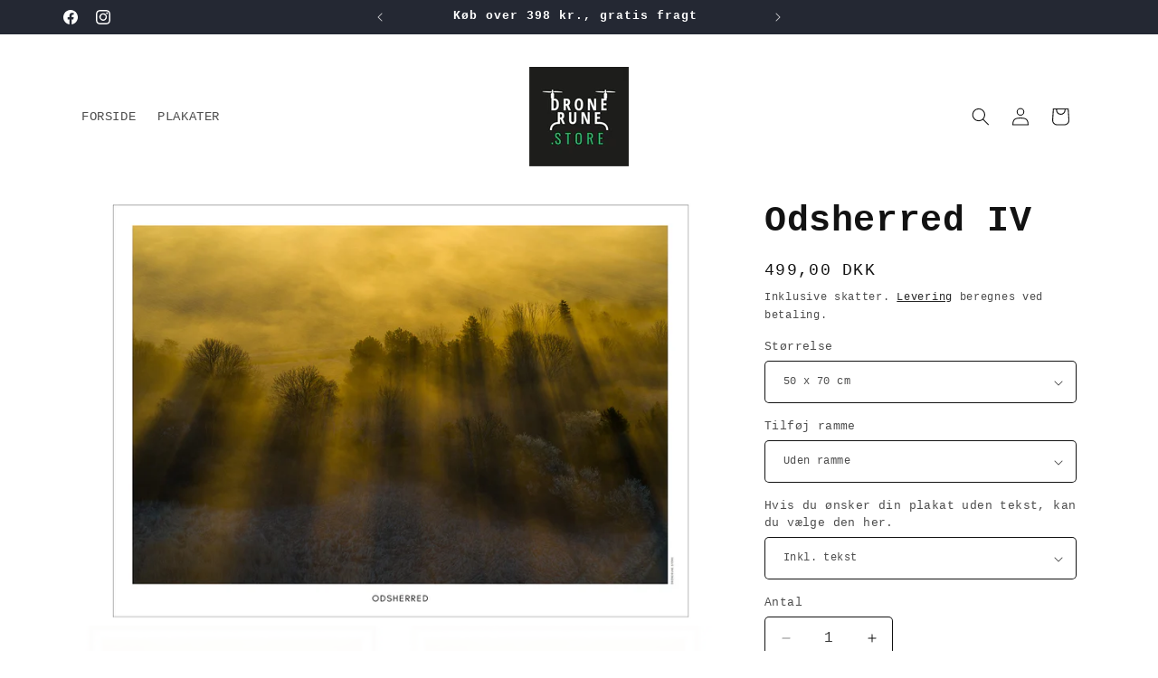

--- FILE ---
content_type: text/html; charset=utf-8
request_url: https://dronerune.store/products/odsherred-iv
body_size: 27239
content:
<!doctype html>
<html class="js" lang="da">
  <head>
    <meta charset="utf-8">
    <meta http-equiv="X-UA-Compatible" content="IE=edge">
    <meta name="viewport" content="width=device-width,initial-scale=1">
    <meta name="theme-color" content="">
    <link rel="canonical" href="https://dronerune.store/products/odsherred-iv"><title>
      Odsherred IV
 &ndash; DroneRune.Store</title>

    
      <meta name="description" content="Fri fragt ved køb over 398 kr. | 100 % dansk produceret | Gratis indramning">
    

    

<meta property="og:site_name" content="DroneRune.Store">
<meta property="og:url" content="https://dronerune.store/products/odsherred-iv">
<meta property="og:title" content="Odsherred IV">
<meta property="og:type" content="product">
<meta property="og:description" content="Fri fragt ved køb over 398 kr. | 100 % dansk produceret | Gratis indramning"><meta property="og:image" content="http://dronerune.store/cdn/shop/products/UDENRAMME_27d71718-d87b-4452-9d30-016d420a3a6d.jpg?v=1654200863">
  <meta property="og:image:secure_url" content="https://dronerune.store/cdn/shop/products/UDENRAMME_27d71718-d87b-4452-9d30-016d420a3a6d.jpg?v=1654200863">
  <meta property="og:image:width" content="1529">
  <meta property="og:image:height" content="1000"><meta property="og:price:amount" content="149,00">
  <meta property="og:price:currency" content="DKK"><meta name="twitter:card" content="summary_large_image">
<meta name="twitter:title" content="Odsherred IV">
<meta name="twitter:description" content="Fri fragt ved køb over 398 kr. | 100 % dansk produceret | Gratis indramning">


    <script src="//dronerune.store/cdn/shop/t/16/assets/constants.js?v=132983761750457495441732966712" defer="defer"></script>
    <script src="//dronerune.store/cdn/shop/t/16/assets/pubsub.js?v=158357773527763999511732966713" defer="defer"></script>
    <script src="//dronerune.store/cdn/shop/t/16/assets/global.js?v=152862011079830610291732966712" defer="defer"></script>
    <script src="//dronerune.store/cdn/shop/t/16/assets/details-disclosure.js?v=13653116266235556501732966712" defer="defer"></script>
    <script src="//dronerune.store/cdn/shop/t/16/assets/details-modal.js?v=25581673532751508451732966712" defer="defer"></script>
    <script src="//dronerune.store/cdn/shop/t/16/assets/search-form.js?v=133129549252120666541732966713" defer="defer"></script><script src="//dronerune.store/cdn/shop/t/16/assets/animations.js?v=88693664871331136111732966711" defer="defer"></script><script>window.performance && window.performance.mark && window.performance.mark('shopify.content_for_header.start');</script><meta name="facebook-domain-verification" content="31mjronol012gyjlvq8ovhwitqkaxl">
<meta name="facebook-domain-verification" content="3auus39fxww0l03qawei16ecro38an">
<meta id="shopify-digital-wallet" name="shopify-digital-wallet" content="/56610685113/digital_wallets/dialog">
<link rel="alternate" type="application/json+oembed" href="https://dronerune.store/products/odsherred-iv.oembed">
<script async="async" src="/checkouts/internal/preloads.js?locale=da-DK"></script>
<script id="shopify-features" type="application/json">{"accessToken":"8c93e71f74eef0c92feb76411ec80e4e","betas":["rich-media-storefront-analytics"],"domain":"dronerune.store","predictiveSearch":true,"shopId":56610685113,"locale":"da"}</script>
<script>var Shopify = Shopify || {};
Shopify.shop = "dronerune-postershop.myshopify.com";
Shopify.locale = "da";
Shopify.currency = {"active":"DKK","rate":"1.0"};
Shopify.country = "DK";
Shopify.theme = {"name":"Spotlight","id":174956478787,"schema_name":"Spotlight","schema_version":"15.2.0","theme_store_id":1891,"role":"main"};
Shopify.theme.handle = "null";
Shopify.theme.style = {"id":null,"handle":null};
Shopify.cdnHost = "dronerune.store/cdn";
Shopify.routes = Shopify.routes || {};
Shopify.routes.root = "/";</script>
<script type="module">!function(o){(o.Shopify=o.Shopify||{}).modules=!0}(window);</script>
<script>!function(o){function n(){var o=[];function n(){o.push(Array.prototype.slice.apply(arguments))}return n.q=o,n}var t=o.Shopify=o.Shopify||{};t.loadFeatures=n(),t.autoloadFeatures=n()}(window);</script>
<script id="shop-js-analytics" type="application/json">{"pageType":"product"}</script>
<script defer="defer" async type="module" src="//dronerune.store/cdn/shopifycloud/shop-js/modules/v2/client.init-shop-cart-sync_C8w7Thf0.da.esm.js"></script>
<script defer="defer" async type="module" src="//dronerune.store/cdn/shopifycloud/shop-js/modules/v2/chunk.common_hABmsQwT.esm.js"></script>
<script type="module">
  await import("//dronerune.store/cdn/shopifycloud/shop-js/modules/v2/client.init-shop-cart-sync_C8w7Thf0.da.esm.js");
await import("//dronerune.store/cdn/shopifycloud/shop-js/modules/v2/chunk.common_hABmsQwT.esm.js");

  window.Shopify.SignInWithShop?.initShopCartSync?.({"fedCMEnabled":true,"windoidEnabled":true});

</script>
<script>(function() {
  var isLoaded = false;
  function asyncLoad() {
    if (isLoaded) return;
    isLoaded = true;
    var urls = ["https:\/\/cdn.shopify.com\/s\/files\/1\/0566\/1068\/5113\/t\/5\/assets\/booster_eu_cookie_56610685113.js?v=1620731749\u0026shop=dronerune-postershop.myshopify.com"];
    for (var i = 0; i < urls.length; i++) {
      var s = document.createElement('script');
      s.type = 'text/javascript';
      s.async = true;
      s.src = urls[i];
      var x = document.getElementsByTagName('script')[0];
      x.parentNode.insertBefore(s, x);
    }
  };
  if(window.attachEvent) {
    window.attachEvent('onload', asyncLoad);
  } else {
    window.addEventListener('load', asyncLoad, false);
  }
})();</script>
<script id="__st">var __st={"a":56610685113,"offset":3600,"reqid":"f1cca4da-c0d2-4be7-8058-66900d349ab7-1768810122","pageurl":"dronerune.store\/products\/odsherred-iv","u":"9765e040ea43","p":"product","rtyp":"product","rid":7375308718265};</script>
<script>window.ShopifyPaypalV4VisibilityTracking = true;</script>
<script id="captcha-bootstrap">!function(){'use strict';const t='contact',e='account',n='new_comment',o=[[t,t],['blogs',n],['comments',n],[t,'customer']],c=[[e,'customer_login'],[e,'guest_login'],[e,'recover_customer_password'],[e,'create_customer']],r=t=>t.map((([t,e])=>`form[action*='/${t}']:not([data-nocaptcha='true']) input[name='form_type'][value='${e}']`)).join(','),a=t=>()=>t?[...document.querySelectorAll(t)].map((t=>t.form)):[];function s(){const t=[...o],e=r(t);return a(e)}const i='password',u='form_key',d=['recaptcha-v3-token','g-recaptcha-response','h-captcha-response',i],f=()=>{try{return window.sessionStorage}catch{return}},m='__shopify_v',_=t=>t.elements[u];function p(t,e,n=!1){try{const o=window.sessionStorage,c=JSON.parse(o.getItem(e)),{data:r}=function(t){const{data:e,action:n}=t;return t[m]||n?{data:e,action:n}:{data:t,action:n}}(c);for(const[e,n]of Object.entries(r))t.elements[e]&&(t.elements[e].value=n);n&&o.removeItem(e)}catch(o){console.error('form repopulation failed',{error:o})}}const l='form_type',E='cptcha';function T(t){t.dataset[E]=!0}const w=window,h=w.document,L='Shopify',v='ce_forms',y='captcha';let A=!1;((t,e)=>{const n=(g='f06e6c50-85a8-45c8-87d0-21a2b65856fe',I='https://cdn.shopify.com/shopifycloud/storefront-forms-hcaptcha/ce_storefront_forms_captcha_hcaptcha.v1.5.2.iife.js',D={infoText:'Beskyttet af hCaptcha',privacyText:'Beskyttelse af persondata',termsText:'Vilkår'},(t,e,n)=>{const o=w[L][v],c=o.bindForm;if(c)return c(t,g,e,D).then(n);var r;o.q.push([[t,g,e,D],n]),r=I,A||(h.body.append(Object.assign(h.createElement('script'),{id:'captcha-provider',async:!0,src:r})),A=!0)});var g,I,D;w[L]=w[L]||{},w[L][v]=w[L][v]||{},w[L][v].q=[],w[L][y]=w[L][y]||{},w[L][y].protect=function(t,e){n(t,void 0,e),T(t)},Object.freeze(w[L][y]),function(t,e,n,w,h,L){const[v,y,A,g]=function(t,e,n){const i=e?o:[],u=t?c:[],d=[...i,...u],f=r(d),m=r(i),_=r(d.filter((([t,e])=>n.includes(e))));return[a(f),a(m),a(_),s()]}(w,h,L),I=t=>{const e=t.target;return e instanceof HTMLFormElement?e:e&&e.form},D=t=>v().includes(t);t.addEventListener('submit',(t=>{const e=I(t);if(!e)return;const n=D(e)&&!e.dataset.hcaptchaBound&&!e.dataset.recaptchaBound,o=_(e),c=g().includes(e)&&(!o||!o.value);(n||c)&&t.preventDefault(),c&&!n&&(function(t){try{if(!f())return;!function(t){const e=f();if(!e)return;const n=_(t);if(!n)return;const o=n.value;o&&e.removeItem(o)}(t);const e=Array.from(Array(32),(()=>Math.random().toString(36)[2])).join('');!function(t,e){_(t)||t.append(Object.assign(document.createElement('input'),{type:'hidden',name:u})),t.elements[u].value=e}(t,e),function(t,e){const n=f();if(!n)return;const o=[...t.querySelectorAll(`input[type='${i}']`)].map((({name:t})=>t)),c=[...d,...o],r={};for(const[a,s]of new FormData(t).entries())c.includes(a)||(r[a]=s);n.setItem(e,JSON.stringify({[m]:1,action:t.action,data:r}))}(t,e)}catch(e){console.error('failed to persist form',e)}}(e),e.submit())}));const S=(t,e)=>{t&&!t.dataset[E]&&(n(t,e.some((e=>e===t))),T(t))};for(const o of['focusin','change'])t.addEventListener(o,(t=>{const e=I(t);D(e)&&S(e,y())}));const B=e.get('form_key'),M=e.get(l),P=B&&M;t.addEventListener('DOMContentLoaded',(()=>{const t=y();if(P)for(const e of t)e.elements[l].value===M&&p(e,B);[...new Set([...A(),...v().filter((t=>'true'===t.dataset.shopifyCaptcha))])].forEach((e=>S(e,t)))}))}(h,new URLSearchParams(w.location.search),n,t,e,['guest_login'])})(!0,!0)}();</script>
<script integrity="sha256-4kQ18oKyAcykRKYeNunJcIwy7WH5gtpwJnB7kiuLZ1E=" data-source-attribution="shopify.loadfeatures" defer="defer" src="//dronerune.store/cdn/shopifycloud/storefront/assets/storefront/load_feature-a0a9edcb.js" crossorigin="anonymous"></script>
<script data-source-attribution="shopify.dynamic_checkout.dynamic.init">var Shopify=Shopify||{};Shopify.PaymentButton=Shopify.PaymentButton||{isStorefrontPortableWallets:!0,init:function(){window.Shopify.PaymentButton.init=function(){};var t=document.createElement("script");t.src="https://dronerune.store/cdn/shopifycloud/portable-wallets/latest/portable-wallets.da.js",t.type="module",document.head.appendChild(t)}};
</script>
<script data-source-attribution="shopify.dynamic_checkout.buyer_consent">
  function portableWalletsHideBuyerConsent(e){var t=document.getElementById("shopify-buyer-consent"),n=document.getElementById("shopify-subscription-policy-button");t&&n&&(t.classList.add("hidden"),t.setAttribute("aria-hidden","true"),n.removeEventListener("click",e))}function portableWalletsShowBuyerConsent(e){var t=document.getElementById("shopify-buyer-consent"),n=document.getElementById("shopify-subscription-policy-button");t&&n&&(t.classList.remove("hidden"),t.removeAttribute("aria-hidden"),n.addEventListener("click",e))}window.Shopify?.PaymentButton&&(window.Shopify.PaymentButton.hideBuyerConsent=portableWalletsHideBuyerConsent,window.Shopify.PaymentButton.showBuyerConsent=portableWalletsShowBuyerConsent);
</script>
<script>
  function portableWalletsCleanup(e){e&&e.src&&console.error("Failed to load portable wallets script "+e.src);var t=document.querySelectorAll("shopify-accelerated-checkout .shopify-payment-button__skeleton, shopify-accelerated-checkout-cart .wallet-cart-button__skeleton"),e=document.getElementById("shopify-buyer-consent");for(let e=0;e<t.length;e++)t[e].remove();e&&e.remove()}function portableWalletsNotLoadedAsModule(e){e instanceof ErrorEvent&&"string"==typeof e.message&&e.message.includes("import.meta")&&"string"==typeof e.filename&&e.filename.includes("portable-wallets")&&(window.removeEventListener("error",portableWalletsNotLoadedAsModule),window.Shopify.PaymentButton.failedToLoad=e,"loading"===document.readyState?document.addEventListener("DOMContentLoaded",window.Shopify.PaymentButton.init):window.Shopify.PaymentButton.init())}window.addEventListener("error",portableWalletsNotLoadedAsModule);
</script>

<script type="module" src="https://dronerune.store/cdn/shopifycloud/portable-wallets/latest/portable-wallets.da.js" onError="portableWalletsCleanup(this)" crossorigin="anonymous"></script>
<script nomodule>
  document.addEventListener("DOMContentLoaded", portableWalletsCleanup);
</script>

<link id="shopify-accelerated-checkout-styles" rel="stylesheet" media="screen" href="https://dronerune.store/cdn/shopifycloud/portable-wallets/latest/accelerated-checkout-backwards-compat.css" crossorigin="anonymous">
<style id="shopify-accelerated-checkout-cart">
        #shopify-buyer-consent {
  margin-top: 1em;
  display: inline-block;
  width: 100%;
}

#shopify-buyer-consent.hidden {
  display: none;
}

#shopify-subscription-policy-button {
  background: none;
  border: none;
  padding: 0;
  text-decoration: underline;
  font-size: inherit;
  cursor: pointer;
}

#shopify-subscription-policy-button::before {
  box-shadow: none;
}

      </style>
<script id="sections-script" data-sections="header" defer="defer" src="//dronerune.store/cdn/shop/t/16/compiled_assets/scripts.js?469"></script>
<script>window.performance && window.performance.mark && window.performance.mark('shopify.content_for_header.end');</script>


    <style data-shopify>
      
      
      
      
      

      
        :root,
        .color-scheme-1 {
          --color-background: 255,255,255;
        
          --gradient-background: #ffffff;
        

        

        --color-foreground: 18,18,18;
        --color-background-contrast: 191,191,191;
        --color-shadow: 18,18,18;
        --color-button: 18,18,18;
        --color-button-text: 255,255,255;
        --color-secondary-button: 255,255,255;
        --color-secondary-button-text: 0,0,0;
        --color-link: 0,0,0;
        --color-badge-foreground: 18,18,18;
        --color-badge-background: 255,255,255;
        --color-badge-border: 18,18,18;
        --payment-terms-background-color: rgb(255 255 255);
      }
      
        
        .color-scheme-2 {
          --color-background: 231,228,228;
        
          --gradient-background: #e7e4e4;
        

        

        --color-foreground: 18,18,18;
        --color-background-contrast: 171,161,161;
        --color-shadow: 18,18,18;
        --color-button: 18,18,18;
        --color-button-text: 243,243,243;
        --color-secondary-button: 231,228,228;
        --color-secondary-button-text: 18,18,18;
        --color-link: 18,18,18;
        --color-badge-foreground: 18,18,18;
        --color-badge-background: 231,228,228;
        --color-badge-border: 18,18,18;
        --payment-terms-background-color: rgb(231 228 228);
      }
      
        
        .color-scheme-3 {
          --color-background: 36,40,51;
        
          --gradient-background: #242833;
        

        

        --color-foreground: 255,255,255;
        --color-background-contrast: 47,52,66;
        --color-shadow: 18,18,18;
        --color-button: 255,255,255;
        --color-button-text: 18,18,18;
        --color-secondary-button: 36,40,51;
        --color-secondary-button-text: 255,255,255;
        --color-link: 255,255,255;
        --color-badge-foreground: 255,255,255;
        --color-badge-background: 36,40,51;
        --color-badge-border: 255,255,255;
        --payment-terms-background-color: rgb(36 40 51);
      }
      
        
        .color-scheme-4 {
          --color-background: 18,18,18;
        
          --gradient-background: #121212;
        

        

        --color-foreground: 255,255,255;
        --color-background-contrast: 146,146,146;
        --color-shadow: 18,18,18;
        --color-button: 255,255,255;
        --color-button-text: 18,18,18;
        --color-secondary-button: 18,18,18;
        --color-secondary-button-text: 255,255,255;
        --color-link: 255,255,255;
        --color-badge-foreground: 255,255,255;
        --color-badge-background: 18,18,18;
        --color-badge-border: 255,255,255;
        --payment-terms-background-color: rgb(18 18 18);
      }
      
        
        .color-scheme-5 {
          --color-background: 185,0,0;
        
          --gradient-background: #b90000;
        

        

        --color-foreground: 255,255,255;
        --color-background-contrast: 211,0,0;
        --color-shadow: 18,18,18;
        --color-button: 255,255,255;
        --color-button-text: 185,0,0;
        --color-secondary-button: 185,0,0;
        --color-secondary-button-text: 255,255,255;
        --color-link: 255,255,255;
        --color-badge-foreground: 255,255,255;
        --color-badge-background: 185,0,0;
        --color-badge-border: 255,255,255;
        --payment-terms-background-color: rgb(185 0 0);
      }
      

      body, .color-scheme-1, .color-scheme-2, .color-scheme-3, .color-scheme-4, .color-scheme-5 {
        color: rgba(var(--color-foreground), 0.75);
        background-color: rgb(var(--color-background));
      }

      :root {
        --font-body-family: "Courier New", Courier, monospace;
        --font-body-style: normal;
        --font-body-weight: 400;
        --font-body-weight-bold: 700;

        --font-heading-family: "Courier New", Courier, monospace;
        --font-heading-style: normal;
        --font-heading-weight: 700;

        --font-body-scale: 1.0;
        --font-heading-scale: 1.0;

        --media-padding: px;
        --media-border-opacity: 0.0;
        --media-border-width: 0px;
        --media-radius: 4px;
        --media-shadow-opacity: 0.0;
        --media-shadow-horizontal-offset: 0px;
        --media-shadow-vertical-offset: 4px;
        --media-shadow-blur-radius: 5px;
        --media-shadow-visible: 0;

        --page-width: 120rem;
        --page-width-margin: 0rem;

        --product-card-image-padding: 0.0rem;
        --product-card-corner-radius: 1.6rem;
        --product-card-text-alignment: left;
        --product-card-border-width: 0.0rem;
        --product-card-border-opacity: 0.1;
        --product-card-shadow-opacity: 0.0;
        --product-card-shadow-visible: 0;
        --product-card-shadow-horizontal-offset: 0.0rem;
        --product-card-shadow-vertical-offset: 0.4rem;
        --product-card-shadow-blur-radius: 0.5rem;

        --collection-card-image-padding: 0.0rem;
        --collection-card-corner-radius: 1.6rem;
        --collection-card-text-alignment: left;
        --collection-card-border-width: 0.0rem;
        --collection-card-border-opacity: 0.1;
        --collection-card-shadow-opacity: 0.0;
        --collection-card-shadow-visible: 0;
        --collection-card-shadow-horizontal-offset: 0.0rem;
        --collection-card-shadow-vertical-offset: 0.4rem;
        --collection-card-shadow-blur-radius: 0.5rem;

        --blog-card-image-padding: 0.0rem;
        --blog-card-corner-radius: 1.6rem;
        --blog-card-text-alignment: left;
        --blog-card-border-width: 0.0rem;
        --blog-card-border-opacity: 0.1;
        --blog-card-shadow-opacity: 0.0;
        --blog-card-shadow-visible: 0;
        --blog-card-shadow-horizontal-offset: 0.0rem;
        --blog-card-shadow-vertical-offset: 0.4rem;
        --blog-card-shadow-blur-radius: 0.5rem;

        --badge-corner-radius: 0.4rem;

        --popup-border-width: 1px;
        --popup-border-opacity: 1.0;
        --popup-corner-radius: 4px;
        --popup-shadow-opacity: 0.0;
        --popup-shadow-horizontal-offset: 0px;
        --popup-shadow-vertical-offset: 4px;
        --popup-shadow-blur-radius: 5px;

        --drawer-border-width: 1px;
        --drawer-border-opacity: 0.1;
        --drawer-shadow-opacity: 0.0;
        --drawer-shadow-horizontal-offset: 0px;
        --drawer-shadow-vertical-offset: 4px;
        --drawer-shadow-blur-radius: 5px;

        --spacing-sections-desktop: 0px;
        --spacing-sections-mobile: 0px;

        --grid-desktop-vertical-spacing: 16px;
        --grid-desktop-horizontal-spacing: 16px;
        --grid-mobile-vertical-spacing: 8px;
        --grid-mobile-horizontal-spacing: 8px;

        --text-boxes-border-opacity: 0.1;
        --text-boxes-border-width: 0px;
        --text-boxes-radius: 0px;
        --text-boxes-shadow-opacity: 0.0;
        --text-boxes-shadow-visible: 0;
        --text-boxes-shadow-horizontal-offset: 0px;
        --text-boxes-shadow-vertical-offset: 4px;
        --text-boxes-shadow-blur-radius: 5px;

        --buttons-radius: 4px;
        --buttons-radius-outset: 5px;
        --buttons-border-width: 1px;
        --buttons-border-opacity: 1.0;
        --buttons-shadow-opacity: 0.0;
        --buttons-shadow-visible: 0;
        --buttons-shadow-horizontal-offset: 0px;
        --buttons-shadow-vertical-offset: 4px;
        --buttons-shadow-blur-radius: 5px;
        --buttons-border-offset: 0.3px;

        --inputs-radius: 4px;
        --inputs-border-width: 1px;
        --inputs-border-opacity: 1.0;
        --inputs-shadow-opacity: 0.0;
        --inputs-shadow-horizontal-offset: 0px;
        --inputs-margin-offset: 0px;
        --inputs-shadow-vertical-offset: 4px;
        --inputs-shadow-blur-radius: 5px;
        --inputs-radius-outset: 5px;

        --variant-pills-radius: 40px;
        --variant-pills-border-width: 1px;
        --variant-pills-border-opacity: 0.55;
        --variant-pills-shadow-opacity: 0.0;
        --variant-pills-shadow-horizontal-offset: 0px;
        --variant-pills-shadow-vertical-offset: 4px;
        --variant-pills-shadow-blur-radius: 5px;
      }

      *,
      *::before,
      *::after {
        box-sizing: inherit;
      }

      html {
        box-sizing: border-box;
        font-size: calc(var(--font-body-scale) * 62.5%);
        height: 100%;
      }

      body {
        display: grid;
        grid-template-rows: auto auto 1fr auto;
        grid-template-columns: 100%;
        min-height: 100%;
        margin: 0;
        font-size: 1.5rem;
        letter-spacing: 0.06rem;
        line-height: calc(1 + 0.8 / var(--font-body-scale));
        font-family: var(--font-body-family);
        font-style: var(--font-body-style);
        font-weight: var(--font-body-weight);
      }

      @media screen and (min-width: 750px) {
        body {
          font-size: 1.6rem;
        }
      }
    </style>

    <link href="//dronerune.store/cdn/shop/t/16/assets/base.css?v=153697582627174052111732966711" rel="stylesheet" type="text/css" media="all" />
    <link rel="stylesheet" href="//dronerune.store/cdn/shop/t/16/assets/component-cart-items.css?v=123238115697927560811732966711" media="print" onload="this.media='all'"><link href="//dronerune.store/cdn/shop/t/16/assets/component-localization-form.css?v=170315343355214948141732966712" rel="stylesheet" type="text/css" media="all" />
      <script src="//dronerune.store/cdn/shop/t/16/assets/localization-form.js?v=144176611646395275351732966713" defer="defer"></script><link
        rel="stylesheet"
        href="//dronerune.store/cdn/shop/t/16/assets/component-predictive-search.css?v=118923337488134913561732966712"
        media="print"
        onload="this.media='all'"
      ><script>
      if (Shopify.designMode) {
        document.documentElement.classList.add('shopify-design-mode');
      }
    </script>
  <!-- BEGIN app block: shopify://apps/ea-page-speed-boost/blocks/app-embed-block/b667776a-3444-4aab-a7b6-a467a3438097 --><script type='text/javascript'>
try{function checkCartPage(){return!("/cart"!==window.location.pathname&&!window.location.href.includes("account")&&!window.location.href.includes("orders")&&"cart"!==window.ShopifyAnalytics?.meta?.page?.pageType)}let e={},t={};function preloadLinks(){try{setAllImagesToLazyLoad();getVisibleLinksInView().forEach((e=>{["cart","delete","edit","customer","auth","account","login","logout","add","update","change","clear","api.",".api"].some((t=>e.includes(t)))?t[e]=!0:t[e]||(t[e]=!0,getPagesAndImageUrlsFromPage(e))}))}catch(e){console.log("Err errPreload:",e)}}function setAllImagesToLazyLoad(){try{const e=document.querySelectorAll("img");Array.from(e).map((e=>{e.loading="lazy"}))}catch(e){console.log("errsetAllImagesToLazyLoad:",e)}}function fetchUrlAfterPrefetch(e){try{fetch(e)}catch(e){}}function getVisibleLinksInView(){const e=document.querySelectorAll("a");return Array.from(e).filter((e=>{const t=e.getBoundingClientRect(),o=window.getComputedStyle(e),r=t.top>=0&&t.left>=0&&t.bottom<=(window.innerHeight||document.documentElement.clientHeight)&&t.right<=(window.innerWidth||document.documentElement.clientWidth),a=t.width>0&&t.height>0&&"hidden"!==o.visibility&&"none"!==o.display&&"0"!==o.opacity;return r&&a})).map((e=>e.href))}function preloadAllFiles(t,o,r){try{t.forEach((t=>{try{if(e[t])return;e[t]=!0;const a=document.createElement("link");a.rel="prefetch",o&&(a.as=o),r&&(a.onload=()=>{fetchUrlAfterPrefetch(t)},a.onerror=()=>{fetchUrlAfterPrefetch(t)}),a.href=t,document.head.appendChild(a)}catch(e){console.log("errLink:",e)}}))}catch(e){console.log("errPreload:",e)}}async function getPagesAndImageUrlsFromPage(e){try{const t=await fetch(e),o=await t.text(),r=(new DOMParser).parseFromString(o,"text/html");try{preloadAllFiles([e],"",!1);const t=Array.from(r.querySelectorAll('link[rel="stylesheet"]')).map((e=>e.href)),o=Array.from(r.querySelectorAll("script[src]")).map((e=>e.src));preloadAllFiles(t,"style",!0),preloadAllFiles(o,"script",!0)}catch(e){console.log("Err files:",e)}try{const e=r.querySelectorAll("img");let t=Array.from(e).map((e=>e.src));const o=Array.from(r.querySelectorAll("*")).map((e=>getComputedStyle(e).backgroundImage)).filter((e=>e.startsWith("url"))).map((e=>e.slice(5,-2)));t=t.concat(o),preloadAllFiles(t,"image",!0)}catch(e){console.log("errPreloadImgs:",e)}return imgUrls}catch(e){}}function addWaterMark(){try{let e=document.createElement("div");e.innerHTML='<a style="color: unset;" aria-label="Image & Page Speed Booster Shopify App • EA" target="_blank" href="https://easyappsecom.com/?utm_source=page-speed-watermark">Image & Page Speed Booster • EA</a>',e.classList.add("psb-wm"),e.style.marginTop="20px",e.style.marginBottom="20px",e.style.textAlign="center",new IntersectionObserver((t=>{t.forEach((t=>{t.isIntersecting&&(e.style.display="none")}))}),{root:null,threshold:.02}).observe(e),document.body.appendChild(e),setTimeout((function(){e.style.display="none"}),3500)}catch(e){console.log(e)}}checkCartPage()||setAllImagesToLazyLoad(),window.addEventListener("load",(e=>{if(checkCartPage())return;let t;console.log("EA • Page Speed Booster: https://apps.shopify.com/ea-image-page-speed-booster"),window.addEventListener("scroll",(function(e){window.clearTimeout(t),t=setTimeout((function(){preloadLinks()}),100)})),preloadLinks(),setTimeout((function(){preloadLinks()}),5e3),setTimeout((function(){preloadLinks()}),12e3)})),checkCartPage()||setTimeout((()=>{addWaterMark()}),250)}catch(o){console.log("Err EA PSB errApp:",o)}
</script>


<!-- END app block --><link href="https://monorail-edge.shopifysvc.com" rel="dns-prefetch">
<script>(function(){if ("sendBeacon" in navigator && "performance" in window) {try {var session_token_from_headers = performance.getEntriesByType('navigation')[0].serverTiming.find(x => x.name == '_s').description;} catch {var session_token_from_headers = undefined;}var session_cookie_matches = document.cookie.match(/_shopify_s=([^;]*)/);var session_token_from_cookie = session_cookie_matches && session_cookie_matches.length === 2 ? session_cookie_matches[1] : "";var session_token = session_token_from_headers || session_token_from_cookie || "";function handle_abandonment_event(e) {var entries = performance.getEntries().filter(function(entry) {return /monorail-edge.shopifysvc.com/.test(entry.name);});if (!window.abandonment_tracked && entries.length === 0) {window.abandonment_tracked = true;var currentMs = Date.now();var navigation_start = performance.timing.navigationStart;var payload = {shop_id: 56610685113,url: window.location.href,navigation_start,duration: currentMs - navigation_start,session_token,page_type: "product"};window.navigator.sendBeacon("https://monorail-edge.shopifysvc.com/v1/produce", JSON.stringify({schema_id: "online_store_buyer_site_abandonment/1.1",payload: payload,metadata: {event_created_at_ms: currentMs,event_sent_at_ms: currentMs}}));}}window.addEventListener('pagehide', handle_abandonment_event);}}());</script>
<script id="web-pixels-manager-setup">(function e(e,d,r,n,o){if(void 0===o&&(o={}),!Boolean(null===(a=null===(i=window.Shopify)||void 0===i?void 0:i.analytics)||void 0===a?void 0:a.replayQueue)){var i,a;window.Shopify=window.Shopify||{};var t=window.Shopify;t.analytics=t.analytics||{};var s=t.analytics;s.replayQueue=[],s.publish=function(e,d,r){return s.replayQueue.push([e,d,r]),!0};try{self.performance.mark("wpm:start")}catch(e){}var l=function(){var e={modern:/Edge?\/(1{2}[4-9]|1[2-9]\d|[2-9]\d{2}|\d{4,})\.\d+(\.\d+|)|Firefox\/(1{2}[4-9]|1[2-9]\d|[2-9]\d{2}|\d{4,})\.\d+(\.\d+|)|Chrom(ium|e)\/(9{2}|\d{3,})\.\d+(\.\d+|)|(Maci|X1{2}).+ Version\/(15\.\d+|(1[6-9]|[2-9]\d|\d{3,})\.\d+)([,.]\d+|)( \(\w+\)|)( Mobile\/\w+|) Safari\/|Chrome.+OPR\/(9{2}|\d{3,})\.\d+\.\d+|(CPU[ +]OS|iPhone[ +]OS|CPU[ +]iPhone|CPU IPhone OS|CPU iPad OS)[ +]+(15[._]\d+|(1[6-9]|[2-9]\d|\d{3,})[._]\d+)([._]\d+|)|Android:?[ /-](13[3-9]|1[4-9]\d|[2-9]\d{2}|\d{4,})(\.\d+|)(\.\d+|)|Android.+Firefox\/(13[5-9]|1[4-9]\d|[2-9]\d{2}|\d{4,})\.\d+(\.\d+|)|Android.+Chrom(ium|e)\/(13[3-9]|1[4-9]\d|[2-9]\d{2}|\d{4,})\.\d+(\.\d+|)|SamsungBrowser\/([2-9]\d|\d{3,})\.\d+/,legacy:/Edge?\/(1[6-9]|[2-9]\d|\d{3,})\.\d+(\.\d+|)|Firefox\/(5[4-9]|[6-9]\d|\d{3,})\.\d+(\.\d+|)|Chrom(ium|e)\/(5[1-9]|[6-9]\d|\d{3,})\.\d+(\.\d+|)([\d.]+$|.*Safari\/(?![\d.]+ Edge\/[\d.]+$))|(Maci|X1{2}).+ Version\/(10\.\d+|(1[1-9]|[2-9]\d|\d{3,})\.\d+)([,.]\d+|)( \(\w+\)|)( Mobile\/\w+|) Safari\/|Chrome.+OPR\/(3[89]|[4-9]\d|\d{3,})\.\d+\.\d+|(CPU[ +]OS|iPhone[ +]OS|CPU[ +]iPhone|CPU IPhone OS|CPU iPad OS)[ +]+(10[._]\d+|(1[1-9]|[2-9]\d|\d{3,})[._]\d+)([._]\d+|)|Android:?[ /-](13[3-9]|1[4-9]\d|[2-9]\d{2}|\d{4,})(\.\d+|)(\.\d+|)|Mobile Safari.+OPR\/([89]\d|\d{3,})\.\d+\.\d+|Android.+Firefox\/(13[5-9]|1[4-9]\d|[2-9]\d{2}|\d{4,})\.\d+(\.\d+|)|Android.+Chrom(ium|e)\/(13[3-9]|1[4-9]\d|[2-9]\d{2}|\d{4,})\.\d+(\.\d+|)|Android.+(UC? ?Browser|UCWEB|U3)[ /]?(15\.([5-9]|\d{2,})|(1[6-9]|[2-9]\d|\d{3,})\.\d+)\.\d+|SamsungBrowser\/(5\.\d+|([6-9]|\d{2,})\.\d+)|Android.+MQ{2}Browser\/(14(\.(9|\d{2,})|)|(1[5-9]|[2-9]\d|\d{3,})(\.\d+|))(\.\d+|)|K[Aa][Ii]OS\/(3\.\d+|([4-9]|\d{2,})\.\d+)(\.\d+|)/},d=e.modern,r=e.legacy,n=navigator.userAgent;return n.match(d)?"modern":n.match(r)?"legacy":"unknown"}(),u="modern"===l?"modern":"legacy",c=(null!=n?n:{modern:"",legacy:""})[u],f=function(e){return[e.baseUrl,"/wpm","/b",e.hashVersion,"modern"===e.buildTarget?"m":"l",".js"].join("")}({baseUrl:d,hashVersion:r,buildTarget:u}),m=function(e){var d=e.version,r=e.bundleTarget,n=e.surface,o=e.pageUrl,i=e.monorailEndpoint;return{emit:function(e){var a=e.status,t=e.errorMsg,s=(new Date).getTime(),l=JSON.stringify({metadata:{event_sent_at_ms:s},events:[{schema_id:"web_pixels_manager_load/3.1",payload:{version:d,bundle_target:r,page_url:o,status:a,surface:n,error_msg:t},metadata:{event_created_at_ms:s}}]});if(!i)return console&&console.warn&&console.warn("[Web Pixels Manager] No Monorail endpoint provided, skipping logging."),!1;try{return self.navigator.sendBeacon.bind(self.navigator)(i,l)}catch(e){}var u=new XMLHttpRequest;try{return u.open("POST",i,!0),u.setRequestHeader("Content-Type","text/plain"),u.send(l),!0}catch(e){return console&&console.warn&&console.warn("[Web Pixels Manager] Got an unhandled error while logging to Monorail."),!1}}}}({version:r,bundleTarget:l,surface:e.surface,pageUrl:self.location.href,monorailEndpoint:e.monorailEndpoint});try{o.browserTarget=l,function(e){var d=e.src,r=e.async,n=void 0===r||r,o=e.onload,i=e.onerror,a=e.sri,t=e.scriptDataAttributes,s=void 0===t?{}:t,l=document.createElement("script"),u=document.querySelector("head"),c=document.querySelector("body");if(l.async=n,l.src=d,a&&(l.integrity=a,l.crossOrigin="anonymous"),s)for(var f in s)if(Object.prototype.hasOwnProperty.call(s,f))try{l.dataset[f]=s[f]}catch(e){}if(o&&l.addEventListener("load",o),i&&l.addEventListener("error",i),u)u.appendChild(l);else{if(!c)throw new Error("Did not find a head or body element to append the script");c.appendChild(l)}}({src:f,async:!0,onload:function(){if(!function(){var e,d;return Boolean(null===(d=null===(e=window.Shopify)||void 0===e?void 0:e.analytics)||void 0===d?void 0:d.initialized)}()){var d=window.webPixelsManager.init(e)||void 0;if(d){var r=window.Shopify.analytics;r.replayQueue.forEach((function(e){var r=e[0],n=e[1],o=e[2];d.publishCustomEvent(r,n,o)})),r.replayQueue=[],r.publish=d.publishCustomEvent,r.visitor=d.visitor,r.initialized=!0}}},onerror:function(){return m.emit({status:"failed",errorMsg:"".concat(f," has failed to load")})},sri:function(e){var d=/^sha384-[A-Za-z0-9+/=]+$/;return"string"==typeof e&&d.test(e)}(c)?c:"",scriptDataAttributes:o}),m.emit({status:"loading"})}catch(e){m.emit({status:"failed",errorMsg:(null==e?void 0:e.message)||"Unknown error"})}}})({shopId: 56610685113,storefrontBaseUrl: "https://dronerune.store",extensionsBaseUrl: "https://extensions.shopifycdn.com/cdn/shopifycloud/web-pixels-manager",monorailEndpoint: "https://monorail-edge.shopifysvc.com/unstable/produce_batch",surface: "storefront-renderer",enabledBetaFlags: ["2dca8a86"],webPixelsConfigList: [{"id":"427196739","configuration":"{\"pixel_id\":\"885004178729145\",\"pixel_type\":\"facebook_pixel\",\"metaapp_system_user_token\":\"-\"}","eventPayloadVersion":"v1","runtimeContext":"OPEN","scriptVersion":"ca16bc87fe92b6042fbaa3acc2fbdaa6","type":"APP","apiClientId":2329312,"privacyPurposes":["ANALYTICS","MARKETING","SALE_OF_DATA"],"dataSharingAdjustments":{"protectedCustomerApprovalScopes":["read_customer_address","read_customer_email","read_customer_name","read_customer_personal_data","read_customer_phone"]}},{"id":"shopify-app-pixel","configuration":"{}","eventPayloadVersion":"v1","runtimeContext":"STRICT","scriptVersion":"0450","apiClientId":"shopify-pixel","type":"APP","privacyPurposes":["ANALYTICS","MARKETING"]},{"id":"shopify-custom-pixel","eventPayloadVersion":"v1","runtimeContext":"LAX","scriptVersion":"0450","apiClientId":"shopify-pixel","type":"CUSTOM","privacyPurposes":["ANALYTICS","MARKETING"]}],isMerchantRequest: false,initData: {"shop":{"name":"DroneRune.Store","paymentSettings":{"currencyCode":"DKK"},"myshopifyDomain":"dronerune-postershop.myshopify.com","countryCode":"DK","storefrontUrl":"https:\/\/dronerune.store"},"customer":null,"cart":null,"checkout":null,"productVariants":[{"price":{"amount":499.0,"currencyCode":"DKK"},"product":{"title":"Odsherred IV","vendor":"DroneRune Store","id":"7375308718265","untranslatedTitle":"Odsherred IV","url":"\/products\/odsherred-iv","type":"Sjælland"},"id":"51727904670019","image":{"src":"\/\/dronerune.store\/cdn\/shop\/products\/UDENRAMME_27d71718-d87b-4452-9d30-016d420a3a6d.jpg?v=1654200863"},"sku":"","title":"50 x 70 cm \/ Uden ramme \/ Inkl. tekst","untranslatedTitle":"50 x 70 cm \/ Uden ramme \/ Inkl. tekst"},{"price":{"amount":499.0,"currencyCode":"DKK"},"product":{"title":"Odsherred IV","vendor":"DroneRune Store","id":"7375308718265","untranslatedTitle":"Odsherred IV","url":"\/products\/odsherred-iv","type":"Sjælland"},"id":"51727904735555","image":{"src":"\/\/dronerune.store\/cdn\/shop\/products\/UDENRAMME_27d71718-d87b-4452-9d30-016d420a3a6d.jpg?v=1654200863"},"sku":"","title":"50 x 70 cm \/ Uden ramme \/ Ekskl. tekst","untranslatedTitle":"50 x 70 cm \/ Uden ramme \/ Ekskl. tekst"},{"price":{"amount":898.0,"currencyCode":"DKK"},"product":{"title":"Odsherred IV","vendor":"DroneRune Store","id":"7375308718265","untranslatedTitle":"Odsherred IV","url":"\/products\/odsherred-iv","type":"Sjælland"},"id":"51727904866627","image":{"src":"\/\/dronerune.store\/cdn\/shop\/products\/UDENRAMME_27d71718-d87b-4452-9d30-016d420a3a6d.jpg?v=1654200863"},"sku":"","title":"50 x 70 cm \/ Sort - Egetræsramme \/ Inkl. tekst","untranslatedTitle":"50 x 70 cm \/ Sort - Egetræsramme \/ Inkl. tekst"},{"price":{"amount":898.0,"currencyCode":"DKK"},"product":{"title":"Odsherred IV","vendor":"DroneRune Store","id":"7375308718265","untranslatedTitle":"Odsherred IV","url":"\/products\/odsherred-iv","type":"Sjælland"},"id":"51727904932163","image":{"src":"\/\/dronerune.store\/cdn\/shop\/products\/UDENRAMME_27d71718-d87b-4452-9d30-016d420a3a6d.jpg?v=1654200863"},"sku":"","title":"50 x 70 cm \/ Sort - Egetræsramme \/ Ekskl. tekst","untranslatedTitle":"50 x 70 cm \/ Sort - Egetræsramme \/ Ekskl. tekst"},{"price":{"amount":898.0,"currencyCode":"DKK"},"product":{"title":"Odsherred IV","vendor":"DroneRune Store","id":"7375308718265","untranslatedTitle":"Odsherred IV","url":"\/products\/odsherred-iv","type":"Sjælland"},"id":"51727904997699","image":{"src":"\/\/dronerune.store\/cdn\/shop\/products\/UDENRAMME_27d71718-d87b-4452-9d30-016d420a3a6d.jpg?v=1654200863"},"sku":"","title":"50 x 70 cm \/ Natur - Egetræsramme \/ Inkl. tekst","untranslatedTitle":"50 x 70 cm \/ Natur - Egetræsramme \/ Inkl. tekst"},{"price":{"amount":898.0,"currencyCode":"DKK"},"product":{"title":"Odsherred IV","vendor":"DroneRune Store","id":"7375308718265","untranslatedTitle":"Odsherred IV","url":"\/products\/odsherred-iv","type":"Sjælland"},"id":"51727905063235","image":{"src":"\/\/dronerune.store\/cdn\/shop\/products\/UDENRAMME_27d71718-d87b-4452-9d30-016d420a3a6d.jpg?v=1654200863"},"sku":"","title":"50 x 70 cm \/ Natur - Egetræsramme \/ Ekskl. tekst","untranslatedTitle":"50 x 70 cm \/ Natur - Egetræsramme \/ Ekskl. tekst"},{"price":{"amount":898.0,"currencyCode":"DKK"},"product":{"title":"Odsherred IV","vendor":"DroneRune Store","id":"7375308718265","untranslatedTitle":"Odsherred IV","url":"\/products\/odsherred-iv","type":"Sjælland"},"id":"51727905096003","image":{"src":"\/\/dronerune.store\/cdn\/shop\/products\/UDENRAMME_27d71718-d87b-4452-9d30-016d420a3a6d.jpg?v=1654200863"},"sku":"","title":"50 x 70 cm \/ Mørk - Egetræsramme \/ Inkl. tekst","untranslatedTitle":"50 x 70 cm \/ Mørk - Egetræsramme \/ Inkl. tekst"},{"price":{"amount":898.0,"currencyCode":"DKK"},"product":{"title":"Odsherred IV","vendor":"DroneRune Store","id":"7375308718265","untranslatedTitle":"Odsherred IV","url":"\/products\/odsherred-iv","type":"Sjælland"},"id":"51727905161539","image":{"src":"\/\/dronerune.store\/cdn\/shop\/products\/UDENRAMME_27d71718-d87b-4452-9d30-016d420a3a6d.jpg?v=1654200863"},"sku":"","title":"50 x 70 cm \/ Mørk - Egetræsramme \/ Ekskl. tekst","untranslatedTitle":"50 x 70 cm \/ Mørk - Egetræsramme \/ Ekskl. tekst"},{"price":{"amount":149.0,"currencyCode":"DKK"},"product":{"title":"Odsherred IV","vendor":"DroneRune Store","id":"7375308718265","untranslatedTitle":"Odsherred IV","url":"\/products\/odsherred-iv","type":"Sjælland"},"id":"51727905227075","image":{"src":"\/\/dronerune.store\/cdn\/shop\/products\/UDENRAMME_27d71718-d87b-4452-9d30-016d420a3a6d.jpg?v=1654200863"},"sku":"","title":"A4 (21 x 29.7 cm) \/ Uden ramme \/ Inkl. tekst","untranslatedTitle":"A4 (21 x 29.7 cm) \/ Uden ramme \/ Inkl. tekst"},{"price":{"amount":149.0,"currencyCode":"DKK"},"product":{"title":"Odsherred IV","vendor":"DroneRune Store","id":"7375308718265","untranslatedTitle":"Odsherred IV","url":"\/products\/odsherred-iv","type":"Sjælland"},"id":"51727905653059","image":{"src":"\/\/dronerune.store\/cdn\/shop\/products\/UDENRAMME_27d71718-d87b-4452-9d30-016d420a3a6d.jpg?v=1654200863"},"sku":"","title":"A4 (21 x 29.7 cm) \/ Uden ramme \/ Ekskl. tekst","untranslatedTitle":"A4 (21 x 29.7 cm) \/ Uden ramme \/ Ekskl. tekst"},{"price":{"amount":298.0,"currencyCode":"DKK"},"product":{"title":"Odsherred IV","vendor":"DroneRune Store","id":"7375308718265","untranslatedTitle":"Odsherred IV","url":"\/products\/odsherred-iv","type":"Sjælland"},"id":"51727905718595","image":{"src":"\/\/dronerune.store\/cdn\/shop\/products\/UDENRAMME_27d71718-d87b-4452-9d30-016d420a3a6d.jpg?v=1654200863"},"sku":"","title":"A4 (21 x 29.7 cm) \/ Sort - Egetræsramme \/ Inkl. tekst","untranslatedTitle":"A4 (21 x 29.7 cm) \/ Sort - Egetræsramme \/ Inkl. tekst"},{"price":{"amount":298.0,"currencyCode":"DKK"},"product":{"title":"Odsherred IV","vendor":"DroneRune Store","id":"7375308718265","untranslatedTitle":"Odsherred IV","url":"\/products\/odsherred-iv","type":"Sjælland"},"id":"51727905784131","image":{"src":"\/\/dronerune.store\/cdn\/shop\/products\/UDENRAMME_27d71718-d87b-4452-9d30-016d420a3a6d.jpg?v=1654200863"},"sku":"","title":"A4 (21 x 29.7 cm) \/ Sort - Egetræsramme \/ Ekskl. tekst","untranslatedTitle":"A4 (21 x 29.7 cm) \/ Sort - Egetræsramme \/ Ekskl. tekst"},{"price":{"amount":298.0,"currencyCode":"DKK"},"product":{"title":"Odsherred IV","vendor":"DroneRune Store","id":"7375308718265","untranslatedTitle":"Odsherred IV","url":"\/products\/odsherred-iv","type":"Sjælland"},"id":"51727905849667","image":{"src":"\/\/dronerune.store\/cdn\/shop\/products\/UDENRAMME_27d71718-d87b-4452-9d30-016d420a3a6d.jpg?v=1654200863"},"sku":"","title":"A4 (21 x 29.7 cm) \/ Natur - Egetræsramme \/ Inkl. tekst","untranslatedTitle":"A4 (21 x 29.7 cm) \/ Natur - Egetræsramme \/ Inkl. tekst"},{"price":{"amount":298.0,"currencyCode":"DKK"},"product":{"title":"Odsherred IV","vendor":"DroneRune Store","id":"7375308718265","untranslatedTitle":"Odsherred IV","url":"\/products\/odsherred-iv","type":"Sjælland"},"id":"51727905915203","image":{"src":"\/\/dronerune.store\/cdn\/shop\/products\/UDENRAMME_27d71718-d87b-4452-9d30-016d420a3a6d.jpg?v=1654200863"},"sku":"","title":"A4 (21 x 29.7 cm) \/ Natur - Egetræsramme \/ Ekskl. tekst","untranslatedTitle":"A4 (21 x 29.7 cm) \/ Natur - Egetræsramme \/ Ekskl. tekst"},{"price":{"amount":298.0,"currencyCode":"DKK"},"product":{"title":"Odsherred IV","vendor":"DroneRune Store","id":"7375308718265","untranslatedTitle":"Odsherred IV","url":"\/products\/odsherred-iv","type":"Sjælland"},"id":"51727905980739","image":{"src":"\/\/dronerune.store\/cdn\/shop\/products\/UDENRAMME_27d71718-d87b-4452-9d30-016d420a3a6d.jpg?v=1654200863"},"sku":"","title":"A4 (21 x 29.7 cm) \/ Mørk - Egetræsramme \/ Inkl. tekst","untranslatedTitle":"A4 (21 x 29.7 cm) \/ Mørk - Egetræsramme \/ Inkl. tekst"},{"price":{"amount":298.0,"currencyCode":"DKK"},"product":{"title":"Odsherred IV","vendor":"DroneRune Store","id":"7375308718265","untranslatedTitle":"Odsherred IV","url":"\/products\/odsherred-iv","type":"Sjælland"},"id":"51727906013507","image":{"src":"\/\/dronerune.store\/cdn\/shop\/products\/UDENRAMME_27d71718-d87b-4452-9d30-016d420a3a6d.jpg?v=1654200863"},"sku":"","title":"A4 (21 x 29.7 cm) \/ Mørk - Egetræsramme \/ Ekskl. tekst","untranslatedTitle":"A4 (21 x 29.7 cm) \/ Mørk - Egetræsramme \/ Ekskl. tekst"},{"price":{"amount":249.0,"currencyCode":"DKK"},"product":{"title":"Odsherred IV","vendor":"DroneRune Store","id":"7375308718265","untranslatedTitle":"Odsherred IV","url":"\/products\/odsherred-iv","type":"Sjælland"},"id":"51727906079043","image":{"src":"\/\/dronerune.store\/cdn\/shop\/products\/UDENRAMME_27d71718-d87b-4452-9d30-016d420a3a6d.jpg?v=1654200863"},"sku":"","title":"A3 (29.7 x 42 cm) \/ Uden ramme \/ Inkl. tekst","untranslatedTitle":"A3 (29.7 x 42 cm) \/ Uden ramme \/ Inkl. tekst"},{"price":{"amount":249.0,"currencyCode":"DKK"},"product":{"title":"Odsherred IV","vendor":"DroneRune Store","id":"7375308718265","untranslatedTitle":"Odsherred IV","url":"\/products\/odsherred-iv","type":"Sjælland"},"id":"51727906177347","image":{"src":"\/\/dronerune.store\/cdn\/shop\/products\/UDENRAMME_27d71718-d87b-4452-9d30-016d420a3a6d.jpg?v=1654200863"},"sku":"","title":"A3 (29.7 x 42 cm) \/ Uden ramme \/ Ekskl. tekst","untranslatedTitle":"A3 (29.7 x 42 cm) \/ Uden ramme \/ Ekskl. tekst"},{"price":{"amount":448.0,"currencyCode":"DKK"},"product":{"title":"Odsherred IV","vendor":"DroneRune Store","id":"7375308718265","untranslatedTitle":"Odsherred IV","url":"\/products\/odsherred-iv","type":"Sjælland"},"id":"51727906210115","image":{"src":"\/\/dronerune.store\/cdn\/shop\/products\/UDENRAMME_27d71718-d87b-4452-9d30-016d420a3a6d.jpg?v=1654200863"},"sku":"","title":"A3 (29.7 x 42 cm) \/ Sort - Egetræsramme \/ Inkl. tekst","untranslatedTitle":"A3 (29.7 x 42 cm) \/ Sort - Egetræsramme \/ Inkl. tekst"},{"price":{"amount":448.0,"currencyCode":"DKK"},"product":{"title":"Odsherred IV","vendor":"DroneRune Store","id":"7375308718265","untranslatedTitle":"Odsherred IV","url":"\/products\/odsherred-iv","type":"Sjælland"},"id":"51727906275651","image":{"src":"\/\/dronerune.store\/cdn\/shop\/products\/UDENRAMME_27d71718-d87b-4452-9d30-016d420a3a6d.jpg?v=1654200863"},"sku":"","title":"A3 (29.7 x 42 cm) \/ Sort - Egetræsramme \/ Ekskl. tekst","untranslatedTitle":"A3 (29.7 x 42 cm) \/ Sort - Egetræsramme \/ Ekskl. tekst"},{"price":{"amount":448.0,"currencyCode":"DKK"},"product":{"title":"Odsherred IV","vendor":"DroneRune Store","id":"7375308718265","untranslatedTitle":"Odsherred IV","url":"\/products\/odsherred-iv","type":"Sjælland"},"id":"51727906406723","image":{"src":"\/\/dronerune.store\/cdn\/shop\/products\/UDENRAMME_27d71718-d87b-4452-9d30-016d420a3a6d.jpg?v=1654200863"},"sku":"","title":"A3 (29.7 x 42 cm) \/ Natur - Egetræsramme \/ Inkl. tekst","untranslatedTitle":"A3 (29.7 x 42 cm) \/ Natur - Egetræsramme \/ Inkl. tekst"},{"price":{"amount":448.0,"currencyCode":"DKK"},"product":{"title":"Odsherred IV","vendor":"DroneRune Store","id":"7375308718265","untranslatedTitle":"Odsherred IV","url":"\/products\/odsherred-iv","type":"Sjælland"},"id":"51727906439491","image":{"src":"\/\/dronerune.store\/cdn\/shop\/products\/UDENRAMME_27d71718-d87b-4452-9d30-016d420a3a6d.jpg?v=1654200863"},"sku":"","title":"A3 (29.7 x 42 cm) \/ Natur - Egetræsramme \/ Ekskl. tekst","untranslatedTitle":"A3 (29.7 x 42 cm) \/ Natur - Egetræsramme \/ Ekskl. tekst"},{"price":{"amount":448.0,"currencyCode":"DKK"},"product":{"title":"Odsherred IV","vendor":"DroneRune Store","id":"7375308718265","untranslatedTitle":"Odsherred IV","url":"\/products\/odsherred-iv","type":"Sjælland"},"id":"51727906505027","image":{"src":"\/\/dronerune.store\/cdn\/shop\/products\/UDENRAMME_27d71718-d87b-4452-9d30-016d420a3a6d.jpg?v=1654200863"},"sku":"","title":"A3 (29.7 x 42 cm) \/ Mørk - Egetræsramme \/ Inkl. tekst","untranslatedTitle":"A3 (29.7 x 42 cm) \/ Mørk - Egetræsramme \/ Inkl. tekst"},{"price":{"amount":448.0,"currencyCode":"DKK"},"product":{"title":"Odsherred IV","vendor":"DroneRune Store","id":"7375308718265","untranslatedTitle":"Odsherred IV","url":"\/products\/odsherred-iv","type":"Sjælland"},"id":"51727906570563","image":{"src":"\/\/dronerune.store\/cdn\/shop\/products\/UDENRAMME_27d71718-d87b-4452-9d30-016d420a3a6d.jpg?v=1654200863"},"sku":"","title":"A3 (29.7 x 42 cm) \/ Mørk - Egetræsramme \/ Ekskl. tekst","untranslatedTitle":"A3 (29.7 x 42 cm) \/ Mørk - Egetræsramme \/ Ekskl. tekst"},{"price":{"amount":399.0,"currencyCode":"DKK"},"product":{"title":"Odsherred IV","vendor":"DroneRune Store","id":"7375308718265","untranslatedTitle":"Odsherred IV","url":"\/products\/odsherred-iv","type":"Sjælland"},"id":"51727906636099","image":{"src":"\/\/dronerune.store\/cdn\/shop\/products\/UDENRAMME_27d71718-d87b-4452-9d30-016d420a3a6d.jpg?v=1654200863"},"sku":"","title":"A2 (42 x 59.4 cm.) \/ Uden ramme \/ Inkl. tekst","untranslatedTitle":"A2 (42 x 59.4 cm.) \/ Uden ramme \/ Inkl. tekst"},{"price":{"amount":399.0,"currencyCode":"DKK"},"product":{"title":"Odsherred IV","vendor":"DroneRune Store","id":"7375308718265","untranslatedTitle":"Odsherred IV","url":"\/products\/odsherred-iv","type":"Sjælland"},"id":"51727906701635","image":{"src":"\/\/dronerune.store\/cdn\/shop\/products\/UDENRAMME_27d71718-d87b-4452-9d30-016d420a3a6d.jpg?v=1654200863"},"sku":"","title":"A2 (42 x 59.4 cm.) \/ Uden ramme \/ Ekskl. tekst","untranslatedTitle":"A2 (42 x 59.4 cm.) \/ Uden ramme \/ Ekskl. tekst"},{"price":{"amount":798.0,"currencyCode":"DKK"},"product":{"title":"Odsherred IV","vendor":"DroneRune Store","id":"7375308718265","untranslatedTitle":"Odsherred IV","url":"\/products\/odsherred-iv","type":"Sjælland"},"id":"51727906767171","image":{"src":"\/\/dronerune.store\/cdn\/shop\/products\/UDENRAMME_27d71718-d87b-4452-9d30-016d420a3a6d.jpg?v=1654200863"},"sku":"","title":"A2 (42 x 59.4 cm.) \/ Sort - Egetræsramme \/ Inkl. tekst","untranslatedTitle":"A2 (42 x 59.4 cm.) \/ Sort - Egetræsramme \/ Inkl. tekst"},{"price":{"amount":798.0,"currencyCode":"DKK"},"product":{"title":"Odsherred IV","vendor":"DroneRune Store","id":"7375308718265","untranslatedTitle":"Odsherred IV","url":"\/products\/odsherred-iv","type":"Sjælland"},"id":"51727906799939","image":{"src":"\/\/dronerune.store\/cdn\/shop\/products\/UDENRAMME_27d71718-d87b-4452-9d30-016d420a3a6d.jpg?v=1654200863"},"sku":"","title":"A2 (42 x 59.4 cm.) \/ Sort - Egetræsramme \/ Ekskl. tekst","untranslatedTitle":"A2 (42 x 59.4 cm.) \/ Sort - Egetræsramme \/ Ekskl. tekst"},{"price":{"amount":798.0,"currencyCode":"DKK"},"product":{"title":"Odsherred IV","vendor":"DroneRune Store","id":"7375308718265","untranslatedTitle":"Odsherred IV","url":"\/products\/odsherred-iv","type":"Sjælland"},"id":"51727906865475","image":{"src":"\/\/dronerune.store\/cdn\/shop\/products\/UDENRAMME_27d71718-d87b-4452-9d30-016d420a3a6d.jpg?v=1654200863"},"sku":"","title":"A2 (42 x 59.4 cm.) \/ Natur - Egetræsramme \/ Inkl. tekst","untranslatedTitle":"A2 (42 x 59.4 cm.) \/ Natur - Egetræsramme \/ Inkl. tekst"},{"price":{"amount":798.0,"currencyCode":"DKK"},"product":{"title":"Odsherred IV","vendor":"DroneRune Store","id":"7375308718265","untranslatedTitle":"Odsherred IV","url":"\/products\/odsherred-iv","type":"Sjælland"},"id":"51727906963779","image":{"src":"\/\/dronerune.store\/cdn\/shop\/products\/UDENRAMME_27d71718-d87b-4452-9d30-016d420a3a6d.jpg?v=1654200863"},"sku":"","title":"A2 (42 x 59.4 cm.) \/ Natur - Egetræsramme \/ Ekskl. tekst","untranslatedTitle":"A2 (42 x 59.4 cm.) \/ Natur - Egetræsramme \/ Ekskl. tekst"},{"price":{"amount":798.0,"currencyCode":"DKK"},"product":{"title":"Odsherred IV","vendor":"DroneRune Store","id":"7375308718265","untranslatedTitle":"Odsherred IV","url":"\/products\/odsherred-iv","type":"Sjælland"},"id":"51727906996547","image":{"src":"\/\/dronerune.store\/cdn\/shop\/products\/UDENRAMME_27d71718-d87b-4452-9d30-016d420a3a6d.jpg?v=1654200863"},"sku":"","title":"A2 (42 x 59.4 cm.) \/ Mørk - Egetræsramme \/ Inkl. tekst","untranslatedTitle":"A2 (42 x 59.4 cm.) \/ Mørk - Egetræsramme \/ Inkl. tekst"},{"price":{"amount":798.0,"currencyCode":"DKK"},"product":{"title":"Odsherred IV","vendor":"DroneRune Store","id":"7375308718265","untranslatedTitle":"Odsherred IV","url":"\/products\/odsherred-iv","type":"Sjælland"},"id":"51727907062083","image":{"src":"\/\/dronerune.store\/cdn\/shop\/products\/UDENRAMME_27d71718-d87b-4452-9d30-016d420a3a6d.jpg?v=1654200863"},"sku":"","title":"A2 (42 x 59.4 cm.) \/ Mørk - Egetræsramme \/ Ekskl. tekst","untranslatedTitle":"A2 (42 x 59.4 cm.) \/ Mørk - Egetræsramme \/ Ekskl. tekst"},{"price":{"amount":599.0,"currencyCode":"DKK"},"product":{"title":"Odsherred IV","vendor":"DroneRune Store","id":"7375308718265","untranslatedTitle":"Odsherred IV","url":"\/products\/odsherred-iv","type":"Sjælland"},"id":"51727907127619","image":{"src":"\/\/dronerune.store\/cdn\/shop\/products\/UDENRAMME_27d71718-d87b-4452-9d30-016d420a3a6d.jpg?v=1654200863"},"sku":"","title":"A1 (59.44 x 84 cm.) \/ Uden ramme \/ Inkl. tekst","untranslatedTitle":"A1 (59.44 x 84 cm.) \/ Uden ramme \/ Inkl. tekst"},{"price":{"amount":599.0,"currencyCode":"DKK"},"product":{"title":"Odsherred IV","vendor":"DroneRune Store","id":"7375308718265","untranslatedTitle":"Odsherred IV","url":"\/products\/odsherred-iv","type":"Sjælland"},"id":"51727907160387","image":{"src":"\/\/dronerune.store\/cdn\/shop\/products\/UDENRAMME_27d71718-d87b-4452-9d30-016d420a3a6d.jpg?v=1654200863"},"sku":"","title":"A1 (59.44 x 84 cm.) \/ Uden ramme \/ Ekskl. tekst","untranslatedTitle":"A1 (59.44 x 84 cm.) \/ Uden ramme \/ Ekskl. tekst"},{"price":{"amount":1198.0,"currencyCode":"DKK"},"product":{"title":"Odsherred IV","vendor":"DroneRune Store","id":"7375308718265","untranslatedTitle":"Odsherred IV","url":"\/products\/odsherred-iv","type":"Sjælland"},"id":"51727907258691","image":{"src":"\/\/dronerune.store\/cdn\/shop\/products\/UDENRAMME_27d71718-d87b-4452-9d30-016d420a3a6d.jpg?v=1654200863"},"sku":"","title":"A1 (59.44 x 84 cm.) \/ Sort - Egetræsramme \/ Inkl. tekst","untranslatedTitle":"A1 (59.44 x 84 cm.) \/ Sort - Egetræsramme \/ Inkl. tekst"},{"price":{"amount":1198.0,"currencyCode":"DKK"},"product":{"title":"Odsherred IV","vendor":"DroneRune Store","id":"7375308718265","untranslatedTitle":"Odsherred IV","url":"\/products\/odsherred-iv","type":"Sjælland"},"id":"51727907324227","image":{"src":"\/\/dronerune.store\/cdn\/shop\/products\/UDENRAMME_27d71718-d87b-4452-9d30-016d420a3a6d.jpg?v=1654200863"},"sku":"","title":"A1 (59.44 x 84 cm.) \/ Sort - Egetræsramme \/ Ekskl. tekst","untranslatedTitle":"A1 (59.44 x 84 cm.) \/ Sort - Egetræsramme \/ Ekskl. tekst"},{"price":{"amount":1198.0,"currencyCode":"DKK"},"product":{"title":"Odsherred IV","vendor":"DroneRune Store","id":"7375308718265","untranslatedTitle":"Odsherred IV","url":"\/products\/odsherred-iv","type":"Sjælland"},"id":"51727907356995","image":{"src":"\/\/dronerune.store\/cdn\/shop\/products\/UDENRAMME_27d71718-d87b-4452-9d30-016d420a3a6d.jpg?v=1654200863"},"sku":"","title":"A1 (59.44 x 84 cm.) \/ Natur - Egetræsramme \/ Inkl. tekst","untranslatedTitle":"A1 (59.44 x 84 cm.) \/ Natur - Egetræsramme \/ Inkl. tekst"},{"price":{"amount":1198.0,"currencyCode":"DKK"},"product":{"title":"Odsherred IV","vendor":"DroneRune Store","id":"7375308718265","untranslatedTitle":"Odsherred IV","url":"\/products\/odsherred-iv","type":"Sjælland"},"id":"51727907422531","image":{"src":"\/\/dronerune.store\/cdn\/shop\/products\/UDENRAMME_27d71718-d87b-4452-9d30-016d420a3a6d.jpg?v=1654200863"},"sku":"","title":"A1 (59.44 x 84 cm.) \/ Natur - Egetræsramme \/ Ekskl. tekst","untranslatedTitle":"A1 (59.44 x 84 cm.) \/ Natur - Egetræsramme \/ Ekskl. tekst"},{"price":{"amount":1198.0,"currencyCode":"DKK"},"product":{"title":"Odsherred IV","vendor":"DroneRune Store","id":"7375308718265","untranslatedTitle":"Odsherred IV","url":"\/products\/odsherred-iv","type":"Sjælland"},"id":"51727907455299","image":{"src":"\/\/dronerune.store\/cdn\/shop\/products\/UDENRAMME_27d71718-d87b-4452-9d30-016d420a3a6d.jpg?v=1654200863"},"sku":"","title":"A1 (59.44 x 84 cm.) \/ Mørk - Egetræsramme \/ Inkl. tekst","untranslatedTitle":"A1 (59.44 x 84 cm.) \/ Mørk - Egetræsramme \/ Inkl. tekst"},{"price":{"amount":1198.0,"currencyCode":"DKK"},"product":{"title":"Odsherred IV","vendor":"DroneRune Store","id":"7375308718265","untranslatedTitle":"Odsherred IV","url":"\/products\/odsherred-iv","type":"Sjælland"},"id":"51727907553603","image":{"src":"\/\/dronerune.store\/cdn\/shop\/products\/UDENRAMME_27d71718-d87b-4452-9d30-016d420a3a6d.jpg?v=1654200863"},"sku":"","title":"A1 (59.44 x 84 cm.) \/ Mørk - Egetræsramme \/ Ekskl. tekst","untranslatedTitle":"A1 (59.44 x 84 cm.) \/ Mørk - Egetræsramme \/ Ekskl. tekst"}],"purchasingCompany":null},},"https://dronerune.store/cdn","fcfee988w5aeb613cpc8e4bc33m6693e112",{"modern":"","legacy":""},{"shopId":"56610685113","storefrontBaseUrl":"https:\/\/dronerune.store","extensionBaseUrl":"https:\/\/extensions.shopifycdn.com\/cdn\/shopifycloud\/web-pixels-manager","surface":"storefront-renderer","enabledBetaFlags":"[\"2dca8a86\"]","isMerchantRequest":"false","hashVersion":"fcfee988w5aeb613cpc8e4bc33m6693e112","publish":"custom","events":"[[\"page_viewed\",{}],[\"product_viewed\",{\"productVariant\":{\"price\":{\"amount\":499.0,\"currencyCode\":\"DKK\"},\"product\":{\"title\":\"Odsherred IV\",\"vendor\":\"DroneRune Store\",\"id\":\"7375308718265\",\"untranslatedTitle\":\"Odsherred IV\",\"url\":\"\/products\/odsherred-iv\",\"type\":\"Sjælland\"},\"id\":\"51727904670019\",\"image\":{\"src\":\"\/\/dronerune.store\/cdn\/shop\/products\/UDENRAMME_27d71718-d87b-4452-9d30-016d420a3a6d.jpg?v=1654200863\"},\"sku\":\"\",\"title\":\"50 x 70 cm \/ Uden ramme \/ Inkl. tekst\",\"untranslatedTitle\":\"50 x 70 cm \/ Uden ramme \/ Inkl. tekst\"}}]]"});</script><script>
  window.ShopifyAnalytics = window.ShopifyAnalytics || {};
  window.ShopifyAnalytics.meta = window.ShopifyAnalytics.meta || {};
  window.ShopifyAnalytics.meta.currency = 'DKK';
  var meta = {"product":{"id":7375308718265,"gid":"gid:\/\/shopify\/Product\/7375308718265","vendor":"DroneRune Store","type":"Sjælland","handle":"odsherred-iv","variants":[{"id":51727904670019,"price":49900,"name":"Odsherred IV - 50 x 70 cm \/ Uden ramme \/ Inkl. tekst","public_title":"50 x 70 cm \/ Uden ramme \/ Inkl. tekst","sku":""},{"id":51727904735555,"price":49900,"name":"Odsherred IV - 50 x 70 cm \/ Uden ramme \/ Ekskl. tekst","public_title":"50 x 70 cm \/ Uden ramme \/ Ekskl. tekst","sku":""},{"id":51727904866627,"price":89800,"name":"Odsherred IV - 50 x 70 cm \/ Sort - Egetræsramme \/ Inkl. tekst","public_title":"50 x 70 cm \/ Sort - Egetræsramme \/ Inkl. tekst","sku":""},{"id":51727904932163,"price":89800,"name":"Odsherred IV - 50 x 70 cm \/ Sort - Egetræsramme \/ Ekskl. tekst","public_title":"50 x 70 cm \/ Sort - Egetræsramme \/ Ekskl. tekst","sku":""},{"id":51727904997699,"price":89800,"name":"Odsherred IV - 50 x 70 cm \/ Natur - Egetræsramme \/ Inkl. tekst","public_title":"50 x 70 cm \/ Natur - Egetræsramme \/ Inkl. tekst","sku":""},{"id":51727905063235,"price":89800,"name":"Odsherred IV - 50 x 70 cm \/ Natur - Egetræsramme \/ Ekskl. tekst","public_title":"50 x 70 cm \/ Natur - Egetræsramme \/ Ekskl. tekst","sku":""},{"id":51727905096003,"price":89800,"name":"Odsherred IV - 50 x 70 cm \/ Mørk - Egetræsramme \/ Inkl. tekst","public_title":"50 x 70 cm \/ Mørk - Egetræsramme \/ Inkl. tekst","sku":""},{"id":51727905161539,"price":89800,"name":"Odsherred IV - 50 x 70 cm \/ Mørk - Egetræsramme \/ Ekskl. tekst","public_title":"50 x 70 cm \/ Mørk - Egetræsramme \/ Ekskl. tekst","sku":""},{"id":51727905227075,"price":14900,"name":"Odsherred IV - A4 (21 x 29.7 cm) \/ Uden ramme \/ Inkl. tekst","public_title":"A4 (21 x 29.7 cm) \/ Uden ramme \/ Inkl. tekst","sku":""},{"id":51727905653059,"price":14900,"name":"Odsherred IV - A4 (21 x 29.7 cm) \/ Uden ramme \/ Ekskl. tekst","public_title":"A4 (21 x 29.7 cm) \/ Uden ramme \/ Ekskl. tekst","sku":""},{"id":51727905718595,"price":29800,"name":"Odsherred IV - A4 (21 x 29.7 cm) \/ Sort - Egetræsramme \/ Inkl. tekst","public_title":"A4 (21 x 29.7 cm) \/ Sort - Egetræsramme \/ Inkl. tekst","sku":""},{"id":51727905784131,"price":29800,"name":"Odsherred IV - A4 (21 x 29.7 cm) \/ Sort - Egetræsramme \/ Ekskl. tekst","public_title":"A4 (21 x 29.7 cm) \/ Sort - Egetræsramme \/ Ekskl. tekst","sku":""},{"id":51727905849667,"price":29800,"name":"Odsherred IV - A4 (21 x 29.7 cm) \/ Natur - Egetræsramme \/ Inkl. tekst","public_title":"A4 (21 x 29.7 cm) \/ Natur - Egetræsramme \/ Inkl. tekst","sku":""},{"id":51727905915203,"price":29800,"name":"Odsherred IV - A4 (21 x 29.7 cm) \/ Natur - Egetræsramme \/ Ekskl. tekst","public_title":"A4 (21 x 29.7 cm) \/ Natur - Egetræsramme \/ Ekskl. tekst","sku":""},{"id":51727905980739,"price":29800,"name":"Odsherred IV - A4 (21 x 29.7 cm) \/ Mørk - Egetræsramme \/ Inkl. tekst","public_title":"A4 (21 x 29.7 cm) \/ Mørk - Egetræsramme \/ Inkl. tekst","sku":""},{"id":51727906013507,"price":29800,"name":"Odsherred IV - A4 (21 x 29.7 cm) \/ Mørk - Egetræsramme \/ Ekskl. tekst","public_title":"A4 (21 x 29.7 cm) \/ Mørk - Egetræsramme \/ Ekskl. tekst","sku":""},{"id":51727906079043,"price":24900,"name":"Odsherred IV - A3 (29.7 x 42 cm) \/ Uden ramme \/ Inkl. tekst","public_title":"A3 (29.7 x 42 cm) \/ Uden ramme \/ Inkl. tekst","sku":""},{"id":51727906177347,"price":24900,"name":"Odsherred IV - A3 (29.7 x 42 cm) \/ Uden ramme \/ Ekskl. tekst","public_title":"A3 (29.7 x 42 cm) \/ Uden ramme \/ Ekskl. tekst","sku":""},{"id":51727906210115,"price":44800,"name":"Odsherred IV - A3 (29.7 x 42 cm) \/ Sort - Egetræsramme \/ Inkl. tekst","public_title":"A3 (29.7 x 42 cm) \/ Sort - Egetræsramme \/ Inkl. tekst","sku":""},{"id":51727906275651,"price":44800,"name":"Odsherred IV - A3 (29.7 x 42 cm) \/ Sort - Egetræsramme \/ Ekskl. tekst","public_title":"A3 (29.7 x 42 cm) \/ Sort - Egetræsramme \/ Ekskl. tekst","sku":""},{"id":51727906406723,"price":44800,"name":"Odsherred IV - A3 (29.7 x 42 cm) \/ Natur - Egetræsramme \/ Inkl. tekst","public_title":"A3 (29.7 x 42 cm) \/ Natur - Egetræsramme \/ Inkl. tekst","sku":""},{"id":51727906439491,"price":44800,"name":"Odsherred IV - A3 (29.7 x 42 cm) \/ Natur - Egetræsramme \/ Ekskl. tekst","public_title":"A3 (29.7 x 42 cm) \/ Natur - Egetræsramme \/ Ekskl. tekst","sku":""},{"id":51727906505027,"price":44800,"name":"Odsherred IV - A3 (29.7 x 42 cm) \/ Mørk - Egetræsramme \/ Inkl. tekst","public_title":"A3 (29.7 x 42 cm) \/ Mørk - Egetræsramme \/ Inkl. tekst","sku":""},{"id":51727906570563,"price":44800,"name":"Odsherred IV - A3 (29.7 x 42 cm) \/ Mørk - Egetræsramme \/ Ekskl. tekst","public_title":"A3 (29.7 x 42 cm) \/ Mørk - Egetræsramme \/ Ekskl. tekst","sku":""},{"id":51727906636099,"price":39900,"name":"Odsherred IV - A2 (42 x 59.4 cm.) \/ Uden ramme \/ Inkl. tekst","public_title":"A2 (42 x 59.4 cm.) \/ Uden ramme \/ Inkl. tekst","sku":""},{"id":51727906701635,"price":39900,"name":"Odsherred IV - A2 (42 x 59.4 cm.) \/ Uden ramme \/ Ekskl. tekst","public_title":"A2 (42 x 59.4 cm.) \/ Uden ramme \/ Ekskl. tekst","sku":""},{"id":51727906767171,"price":79800,"name":"Odsherred IV - A2 (42 x 59.4 cm.) \/ Sort - Egetræsramme \/ Inkl. tekst","public_title":"A2 (42 x 59.4 cm.) \/ Sort - Egetræsramme \/ Inkl. tekst","sku":""},{"id":51727906799939,"price":79800,"name":"Odsherred IV - A2 (42 x 59.4 cm.) \/ Sort - Egetræsramme \/ Ekskl. tekst","public_title":"A2 (42 x 59.4 cm.) \/ Sort - Egetræsramme \/ Ekskl. tekst","sku":""},{"id":51727906865475,"price":79800,"name":"Odsherred IV - A2 (42 x 59.4 cm.) \/ Natur - Egetræsramme \/ Inkl. tekst","public_title":"A2 (42 x 59.4 cm.) \/ Natur - Egetræsramme \/ Inkl. tekst","sku":""},{"id":51727906963779,"price":79800,"name":"Odsherred IV - A2 (42 x 59.4 cm.) \/ Natur - Egetræsramme \/ Ekskl. tekst","public_title":"A2 (42 x 59.4 cm.) \/ Natur - Egetræsramme \/ Ekskl. tekst","sku":""},{"id":51727906996547,"price":79800,"name":"Odsherred IV - A2 (42 x 59.4 cm.) \/ Mørk - Egetræsramme \/ Inkl. tekst","public_title":"A2 (42 x 59.4 cm.) \/ Mørk - Egetræsramme \/ Inkl. tekst","sku":""},{"id":51727907062083,"price":79800,"name":"Odsherred IV - A2 (42 x 59.4 cm.) \/ Mørk - Egetræsramme \/ Ekskl. tekst","public_title":"A2 (42 x 59.4 cm.) \/ Mørk - Egetræsramme \/ Ekskl. tekst","sku":""},{"id":51727907127619,"price":59900,"name":"Odsherred IV - A1 (59.44 x 84 cm.) \/ Uden ramme \/ Inkl. tekst","public_title":"A1 (59.44 x 84 cm.) \/ Uden ramme \/ Inkl. tekst","sku":""},{"id":51727907160387,"price":59900,"name":"Odsherred IV - A1 (59.44 x 84 cm.) \/ Uden ramme \/ Ekskl. tekst","public_title":"A1 (59.44 x 84 cm.) \/ Uden ramme \/ Ekskl. tekst","sku":""},{"id":51727907258691,"price":119800,"name":"Odsherred IV - A1 (59.44 x 84 cm.) \/ Sort - Egetræsramme \/ Inkl. tekst","public_title":"A1 (59.44 x 84 cm.) \/ Sort - Egetræsramme \/ Inkl. tekst","sku":""},{"id":51727907324227,"price":119800,"name":"Odsherred IV - A1 (59.44 x 84 cm.) \/ Sort - Egetræsramme \/ Ekskl. tekst","public_title":"A1 (59.44 x 84 cm.) \/ Sort - Egetræsramme \/ Ekskl. tekst","sku":""},{"id":51727907356995,"price":119800,"name":"Odsherred IV - A1 (59.44 x 84 cm.) \/ Natur - Egetræsramme \/ Inkl. tekst","public_title":"A1 (59.44 x 84 cm.) \/ Natur - Egetræsramme \/ Inkl. tekst","sku":""},{"id":51727907422531,"price":119800,"name":"Odsherred IV - A1 (59.44 x 84 cm.) \/ Natur - Egetræsramme \/ Ekskl. tekst","public_title":"A1 (59.44 x 84 cm.) \/ Natur - Egetræsramme \/ Ekskl. tekst","sku":""},{"id":51727907455299,"price":119800,"name":"Odsherred IV - A1 (59.44 x 84 cm.) \/ Mørk - Egetræsramme \/ Inkl. tekst","public_title":"A1 (59.44 x 84 cm.) \/ Mørk - Egetræsramme \/ Inkl. tekst","sku":""},{"id":51727907553603,"price":119800,"name":"Odsherred IV - A1 (59.44 x 84 cm.) \/ Mørk - Egetræsramme \/ Ekskl. tekst","public_title":"A1 (59.44 x 84 cm.) \/ Mørk - Egetræsramme \/ Ekskl. tekst","sku":""}],"remote":false},"page":{"pageType":"product","resourceType":"product","resourceId":7375308718265,"requestId":"f1cca4da-c0d2-4be7-8058-66900d349ab7-1768810122"}};
  for (var attr in meta) {
    window.ShopifyAnalytics.meta[attr] = meta[attr];
  }
</script>
<script class="analytics">
  (function () {
    var customDocumentWrite = function(content) {
      var jquery = null;

      if (window.jQuery) {
        jquery = window.jQuery;
      } else if (window.Checkout && window.Checkout.$) {
        jquery = window.Checkout.$;
      }

      if (jquery) {
        jquery('body').append(content);
      }
    };

    var hasLoggedConversion = function(token) {
      if (token) {
        return document.cookie.indexOf('loggedConversion=' + token) !== -1;
      }
      return false;
    }

    var setCookieIfConversion = function(token) {
      if (token) {
        var twoMonthsFromNow = new Date(Date.now());
        twoMonthsFromNow.setMonth(twoMonthsFromNow.getMonth() + 2);

        document.cookie = 'loggedConversion=' + token + '; expires=' + twoMonthsFromNow;
      }
    }

    var trekkie = window.ShopifyAnalytics.lib = window.trekkie = window.trekkie || [];
    if (trekkie.integrations) {
      return;
    }
    trekkie.methods = [
      'identify',
      'page',
      'ready',
      'track',
      'trackForm',
      'trackLink'
    ];
    trekkie.factory = function(method) {
      return function() {
        var args = Array.prototype.slice.call(arguments);
        args.unshift(method);
        trekkie.push(args);
        return trekkie;
      };
    };
    for (var i = 0; i < trekkie.methods.length; i++) {
      var key = trekkie.methods[i];
      trekkie[key] = trekkie.factory(key);
    }
    trekkie.load = function(config) {
      trekkie.config = config || {};
      trekkie.config.initialDocumentCookie = document.cookie;
      var first = document.getElementsByTagName('script')[0];
      var script = document.createElement('script');
      script.type = 'text/javascript';
      script.onerror = function(e) {
        var scriptFallback = document.createElement('script');
        scriptFallback.type = 'text/javascript';
        scriptFallback.onerror = function(error) {
                var Monorail = {
      produce: function produce(monorailDomain, schemaId, payload) {
        var currentMs = new Date().getTime();
        var event = {
          schema_id: schemaId,
          payload: payload,
          metadata: {
            event_created_at_ms: currentMs,
            event_sent_at_ms: currentMs
          }
        };
        return Monorail.sendRequest("https://" + monorailDomain + "/v1/produce", JSON.stringify(event));
      },
      sendRequest: function sendRequest(endpointUrl, payload) {
        // Try the sendBeacon API
        if (window && window.navigator && typeof window.navigator.sendBeacon === 'function' && typeof window.Blob === 'function' && !Monorail.isIos12()) {
          var blobData = new window.Blob([payload], {
            type: 'text/plain'
          });

          if (window.navigator.sendBeacon(endpointUrl, blobData)) {
            return true;
          } // sendBeacon was not successful

        } // XHR beacon

        var xhr = new XMLHttpRequest();

        try {
          xhr.open('POST', endpointUrl);
          xhr.setRequestHeader('Content-Type', 'text/plain');
          xhr.send(payload);
        } catch (e) {
          console.log(e);
        }

        return false;
      },
      isIos12: function isIos12() {
        return window.navigator.userAgent.lastIndexOf('iPhone; CPU iPhone OS 12_') !== -1 || window.navigator.userAgent.lastIndexOf('iPad; CPU OS 12_') !== -1;
      }
    };
    Monorail.produce('monorail-edge.shopifysvc.com',
      'trekkie_storefront_load_errors/1.1',
      {shop_id: 56610685113,
      theme_id: 174956478787,
      app_name: "storefront",
      context_url: window.location.href,
      source_url: "//dronerune.store/cdn/s/trekkie.storefront.cd680fe47e6c39ca5d5df5f0a32d569bc48c0f27.min.js"});

        };
        scriptFallback.async = true;
        scriptFallback.src = '//dronerune.store/cdn/s/trekkie.storefront.cd680fe47e6c39ca5d5df5f0a32d569bc48c0f27.min.js';
        first.parentNode.insertBefore(scriptFallback, first);
      };
      script.async = true;
      script.src = '//dronerune.store/cdn/s/trekkie.storefront.cd680fe47e6c39ca5d5df5f0a32d569bc48c0f27.min.js';
      first.parentNode.insertBefore(script, first);
    };
    trekkie.load(
      {"Trekkie":{"appName":"storefront","development":false,"defaultAttributes":{"shopId":56610685113,"isMerchantRequest":null,"themeId":174956478787,"themeCityHash":"16474391689781102000","contentLanguage":"da","currency":"DKK","eventMetadataId":"98fc0f88-4dfc-4818-91c2-5c08c26c6c63"},"isServerSideCookieWritingEnabled":true,"monorailRegion":"shop_domain","enabledBetaFlags":["65f19447"]},"Session Attribution":{},"S2S":{"facebookCapiEnabled":true,"source":"trekkie-storefront-renderer","apiClientId":580111}}
    );

    var loaded = false;
    trekkie.ready(function() {
      if (loaded) return;
      loaded = true;

      window.ShopifyAnalytics.lib = window.trekkie;

      var originalDocumentWrite = document.write;
      document.write = customDocumentWrite;
      try { window.ShopifyAnalytics.merchantGoogleAnalytics.call(this); } catch(error) {};
      document.write = originalDocumentWrite;

      window.ShopifyAnalytics.lib.page(null,{"pageType":"product","resourceType":"product","resourceId":7375308718265,"requestId":"f1cca4da-c0d2-4be7-8058-66900d349ab7-1768810122","shopifyEmitted":true});

      var match = window.location.pathname.match(/checkouts\/(.+)\/(thank_you|post_purchase)/)
      var token = match? match[1]: undefined;
      if (!hasLoggedConversion(token)) {
        setCookieIfConversion(token);
        window.ShopifyAnalytics.lib.track("Viewed Product",{"currency":"DKK","variantId":51727904670019,"productId":7375308718265,"productGid":"gid:\/\/shopify\/Product\/7375308718265","name":"Odsherred IV - 50 x 70 cm \/ Uden ramme \/ Inkl. tekst","price":"499.00","sku":"","brand":"DroneRune Store","variant":"50 x 70 cm \/ Uden ramme \/ Inkl. tekst","category":"Sjælland","nonInteraction":true,"remote":false},undefined,undefined,{"shopifyEmitted":true});
      window.ShopifyAnalytics.lib.track("monorail:\/\/trekkie_storefront_viewed_product\/1.1",{"currency":"DKK","variantId":51727904670019,"productId":7375308718265,"productGid":"gid:\/\/shopify\/Product\/7375308718265","name":"Odsherred IV - 50 x 70 cm \/ Uden ramme \/ Inkl. tekst","price":"499.00","sku":"","brand":"DroneRune Store","variant":"50 x 70 cm \/ Uden ramme \/ Inkl. tekst","category":"Sjælland","nonInteraction":true,"remote":false,"referer":"https:\/\/dronerune.store\/products\/odsherred-iv"});
      }
    });


        var eventsListenerScript = document.createElement('script');
        eventsListenerScript.async = true;
        eventsListenerScript.src = "//dronerune.store/cdn/shopifycloud/storefront/assets/shop_events_listener-3da45d37.js";
        document.getElementsByTagName('head')[0].appendChild(eventsListenerScript);

})();</script>
<script
  defer
  src="https://dronerune.store/cdn/shopifycloud/perf-kit/shopify-perf-kit-3.0.4.min.js"
  data-application="storefront-renderer"
  data-shop-id="56610685113"
  data-render-region="gcp-us-east1"
  data-page-type="product"
  data-theme-instance-id="174956478787"
  data-theme-name="Spotlight"
  data-theme-version="15.2.0"
  data-monorail-region="shop_domain"
  data-resource-timing-sampling-rate="10"
  data-shs="true"
  data-shs-beacon="true"
  data-shs-export-with-fetch="true"
  data-shs-logs-sample-rate="1"
  data-shs-beacon-endpoint="https://dronerune.store/api/collect"
></script>
</head>

  <body class="gradient animate--hover-vertical-lift">
    <a class="skip-to-content-link button visually-hidden" href="#MainContent">
      Gå til indhold
    </a><!-- BEGIN sections: header-group -->
<div id="shopify-section-sections--24007626752323__announcement_bar_ctfJVw" class="shopify-section shopify-section-group-header-group announcement-bar-section"><link href="//dronerune.store/cdn/shop/t/16/assets/component-slideshow.css?v=17933591812325749411732966712" rel="stylesheet" type="text/css" media="all" />
<link href="//dronerune.store/cdn/shop/t/16/assets/component-slider.css?v=14039311878856620671732966712" rel="stylesheet" type="text/css" media="all" />

  <link href="//dronerune.store/cdn/shop/t/16/assets/component-list-social.css?v=35792976012981934991732966712" rel="stylesheet" type="text/css" media="all" />


<div
  class="utility-bar color-scheme-3 gradient"
  
>
  <div class="page-width utility-bar__grid utility-bar__grid--3-col">

<ul class="list-unstyled list-social" role="list"><li class="list-social__item">
      <a href="https://www.facebook.com/groups/1548412662139723" class="link list-social__link">
        <span class="svg-wrapper"><svg class="icon icon-facebook" viewBox="0 0 20 20"><path fill="currentColor" d="M18 10.049C18 5.603 14.419 2 10 2s-8 3.603-8 8.049C2 14.067 4.925 17.396 8.75 18v-5.624H6.719v-2.328h2.03V8.275c0-2.017 1.195-3.132 3.023-3.132.874 0 1.79.158 1.79.158v1.98h-1.009c-.994 0-1.303.621-1.303 1.258v1.51h2.219l-.355 2.326H11.25V18c3.825-.604 6.75-3.933 6.75-7.951"/></svg>
</span>
        <span class="visually-hidden">Facebook</span>
      </a>
    </li><li class="list-social__item">
      <a href="https://www.instagram.com/dronerune.dk/" class="link list-social__link">
        <span class="svg-wrapper"><svg class="icon icon-instagram" viewBox="0 0 20 20"><path fill="currentColor" fill-rule="evenodd" d="M13.23 3.492c-.84-.037-1.096-.046-3.23-.046-2.144 0-2.39.01-3.238.055-.776.027-1.195.164-1.487.273a2.4 2.4 0 0 0-.912.593 2.5 2.5 0 0 0-.602.922c-.11.282-.238.702-.274 1.486-.046.84-.046 1.095-.046 3.23s.01 2.39.046 3.229c.004.51.097 1.016.274 1.495.145.365.319.639.602.913.282.282.538.456.92.602.474.176.974.268 1.479.273.848.046 1.103.046 3.238.046s2.39-.01 3.23-.046c.784-.036 1.203-.164 1.486-.273.374-.146.648-.329.921-.602.283-.283.447-.548.602-.922.177-.476.27-.979.274-1.486.037-.84.046-1.095.046-3.23s-.01-2.39-.055-3.229c-.027-.784-.164-1.204-.274-1.495a2.4 2.4 0 0 0-.593-.913 2.6 2.6 0 0 0-.92-.602c-.284-.11-.703-.237-1.488-.273ZM6.697 2.05c.857-.036 1.131-.045 3.302-.045a63 63 0 0 1 3.302.045c.664.014 1.321.14 1.943.374a4 4 0 0 1 1.414.922c.41.397.728.88.93 1.414.23.622.354 1.279.365 1.942C18 7.56 18 7.824 18 10.005c0 2.17-.01 2.444-.046 3.292-.036.858-.173 1.442-.374 1.943-.2.53-.474.976-.92 1.423a3.9 3.9 0 0 1-1.415.922c-.51.191-1.095.337-1.943.374-.857.036-1.122.045-3.302.045-2.171 0-2.445-.009-3.302-.055-.849-.027-1.432-.164-1.943-.364a4.15 4.15 0 0 1-1.414-.922 4.1 4.1 0 0 1-.93-1.423c-.183-.51-.329-1.085-.365-1.943C2.009 12.45 2 12.167 2 10.004c0-2.161 0-2.435.055-3.302.027-.848.164-1.432.365-1.942a4.4 4.4 0 0 1 .92-1.414 4.2 4.2 0 0 1 1.415-.93c.51-.183 1.094-.33 1.943-.366Zm.427 4.806a4.105 4.105 0 1 1 5.805 5.805 4.105 4.105 0 0 1-5.805-5.805m1.882 5.371a2.668 2.668 0 1 0 2.042-4.93 2.668 2.668 0 0 0-2.042 4.93m5.922-5.942a.958.958 0 1 1-1.355-1.355.958.958 0 0 1 1.355 1.355" clip-rule="evenodd"/></svg>
</span>
        <span class="visually-hidden">Instagram</span>
      </a>
    </li></ul>
<slideshow-component
        class="announcement-bar"
        role="region"
        aria-roledescription="Karrusel"
        aria-label="Meddelelseslinje"
      >
        <div class="announcement-bar-slider slider-buttons">
          <button
            type="button"
            class="slider-button slider-button--prev"
            name="previous"
            aria-label="Forrige meddelelse"
            aria-controls="Slider-sections--24007626752323__announcement_bar_ctfJVw"
          >
            <span class="svg-wrapper"><svg class="icon icon-caret" viewBox="0 0 10 6"><path fill="currentColor" fill-rule="evenodd" d="M9.354.646a.5.5 0 0 0-.708 0L5 4.293 1.354.646a.5.5 0 0 0-.708.708l4 4a.5.5 0 0 0 .708 0l4-4a.5.5 0 0 0 0-.708" clip-rule="evenodd"/></svg>
</span>
          </button>
          <div
            class="grid grid--1-col slider slider--everywhere"
            id="Slider-sections--24007626752323__announcement_bar_ctfJVw"
            aria-live="polite"
            aria-atomic="true"
            data-autoplay="true"
            data-speed="3"
          ><div
                class="slideshow__slide slider__slide grid__item grid--1-col"
                id="Slide-sections--24007626752323__announcement_bar_ctfJVw-1"
                
                role="group"
                aria-roledescription="Meddelelse"
                aria-label="1 af 2"
                tabindex="-1"
              >
                <div
                  class="announcement-bar__announcement"
                  role="region"
                  aria-label="Meddelelse"
                  
                ><p class="announcement-bar__message h5">
                      <span> Køb over 398 kr., gratis fragt</span></p></div>
              </div><div
                class="slideshow__slide slider__slide grid__item grid--1-col"
                id="Slide-sections--24007626752323__announcement_bar_ctfJVw-2"
                
                role="group"
                aria-roledescription="Meddelelse"
                aria-label="2 af 2"
                tabindex="-1"
              >
                <div
                  class="announcement-bar__announcement"
                  role="region"
                  aria-label="Meddelelse"
                  
                ><p class="announcement-bar__message h5">
                      <span>Gratis indramning</span></p></div>
              </div></div>
          <button
            type="button"
            class="slider-button slider-button--next"
            name="next"
            aria-label="Næste meddelelse"
            aria-controls="Slider-sections--24007626752323__announcement_bar_ctfJVw"
          >
            <span class="svg-wrapper"><svg class="icon icon-caret" viewBox="0 0 10 6"><path fill="currentColor" fill-rule="evenodd" d="M9.354.646a.5.5 0 0 0-.708 0L5 4.293 1.354.646a.5.5 0 0 0-.708.708l4 4a.5.5 0 0 0 .708 0l4-4a.5.5 0 0 0 0-.708" clip-rule="evenodd"/></svg>
</span>
          </button>
        </div>
      </slideshow-component><div class="localization-wrapper">
</div>
  </div>
</div>


</div><div id="shopify-section-sections--24007626752323__header" class="shopify-section shopify-section-group-header-group section-header"><link rel="stylesheet" href="//dronerune.store/cdn/shop/t/16/assets/component-list-menu.css?v=151968516119678728991732966711" media="print" onload="this.media='all'">
<link rel="stylesheet" href="//dronerune.store/cdn/shop/t/16/assets/component-search.css?v=165164710990765432851732966712" media="print" onload="this.media='all'">
<link rel="stylesheet" href="//dronerune.store/cdn/shop/t/16/assets/component-menu-drawer.css?v=147478906057189667651732966712" media="print" onload="this.media='all'">
<link rel="stylesheet" href="//dronerune.store/cdn/shop/t/16/assets/component-cart-notification.css?v=54116361853792938221732966711" media="print" onload="this.media='all'"><link rel="stylesheet" href="//dronerune.store/cdn/shop/t/16/assets/component-price.css?v=70172745017360139101732966712" media="print" onload="this.media='all'"><link rel="stylesheet" href="//dronerune.store/cdn/shop/t/16/assets/component-mega-menu.css?v=10110889665867715061732966712" media="print" onload="this.media='all'"><style>
  header-drawer {
    justify-self: start;
    margin-left: -1.2rem;
  }.scrolled-past-header .header__heading-logo-wrapper {
      width: 75%;
    }@media screen and (min-width: 990px) {
      header-drawer {
        display: none;
      }
    }.menu-drawer-container {
    display: flex;
  }

  .list-menu {
    list-style: none;
    padding: 0;
    margin: 0;
  }

  .list-menu--inline {
    display: inline-flex;
    flex-wrap: wrap;
  }

  summary.list-menu__item {
    padding-right: 2.7rem;
  }

  .list-menu__item {
    display: flex;
    align-items: center;
    line-height: calc(1 + 0.3 / var(--font-body-scale));
  }

  .list-menu__item--link {
    text-decoration: none;
    padding-bottom: 1rem;
    padding-top: 1rem;
    line-height: calc(1 + 0.8 / var(--font-body-scale));
  }

  @media screen and (min-width: 750px) {
    .list-menu__item--link {
      padding-bottom: 0.5rem;
      padding-top: 0.5rem;
    }
  }
</style><style data-shopify>.header {
    padding: 14px 3rem 6px 3rem;
  }

  .section-header {
    position: sticky; /* This is for fixing a Safari z-index issue. PR #2147 */
    margin-bottom: 0px;
  }

  @media screen and (min-width: 750px) {
    .section-header {
      margin-bottom: 0px;
    }
  }

  @media screen and (min-width: 990px) {
    .header {
      padding-top: 28px;
      padding-bottom: 12px;
    }
  }</style><script src="//dronerune.store/cdn/shop/t/16/assets/cart-notification.js?v=133508293167896966491732966711" defer="defer"></script><sticky-header data-sticky-type="reduce-logo-size" class="header-wrapper color-scheme-1 gradient"><header class="header header--middle-center header--mobile-center page-width header--has-menu header--has-social header--has-account">

<header-drawer data-breakpoint="tablet">
  <details id="Details-menu-drawer-container" class="menu-drawer-container">
    <summary
      class="header__icon header__icon--menu header__icon--summary link focus-inset"
      aria-label="Menu"
    >
      <span><svg xmlns="http://www.w3.org/2000/svg" fill="none" class="icon icon-hamburger" viewBox="0 0 18 16"><path fill="currentColor" d="M1 .5a.5.5 0 1 0 0 1h15.71a.5.5 0 0 0 0-1zM.5 8a.5.5 0 0 1 .5-.5h15.71a.5.5 0 0 1 0 1H1A.5.5 0 0 1 .5 8m0 7a.5.5 0 0 1 .5-.5h15.71a.5.5 0 0 1 0 1H1a.5.5 0 0 1-.5-.5"/></svg>
<svg xmlns="http://www.w3.org/2000/svg" fill="none" class="icon icon-close" viewBox="0 0 18 17"><path fill="currentColor" d="M.865 15.978a.5.5 0 0 0 .707.707l7.433-7.431 7.579 7.282a.501.501 0 0 0 .846-.37.5.5 0 0 0-.153-.351L9.712 8.546l7.417-7.416a.5.5 0 1 0-.707-.708L8.991 7.853 1.413.573a.5.5 0 1 0-.693.72l7.563 7.268z"/></svg>
</span>
    </summary>
    <div id="menu-drawer" class="gradient menu-drawer motion-reduce color-scheme-1">
      <div class="menu-drawer__inner-container">
        <div class="menu-drawer__navigation-container">
          <nav class="menu-drawer__navigation">
            <ul class="menu-drawer__menu has-submenu list-menu" role="list"><li><a
                      id="HeaderDrawer-forside"
                      href="/"
                      class="menu-drawer__menu-item list-menu__item link link--text focus-inset"
                      
                    >
                      FORSIDE
                    </a></li><li><a
                      id="HeaderDrawer-plakater"
                      href="https://dronerune.store/collections/frontpage"
                      class="menu-drawer__menu-item list-menu__item link link--text focus-inset"
                      
                    >
                      PLAKATER
                    </a></li></ul>
          </nav>
          <div class="menu-drawer__utility-links"><a
                href="https://shopify.com/56610685113/account?locale=da&region_country=DK"
                class="menu-drawer__account link focus-inset h5 medium-hide large-up-hide"
                rel="nofollow"
              ><account-icon><span class="svg-wrapper"><svg xmlns="http://www.w3.org/2000/svg" fill="none" class="icon icon-account" viewBox="0 0 18 19"><path fill="currentColor" fill-rule="evenodd" d="M6 4.5a3 3 0 1 1 6 0 3 3 0 0 1-6 0m3-4a4 4 0 1 0 0 8 4 4 0 0 0 0-8m5.58 12.15c1.12.82 1.83 2.24 1.91 4.85H1.51c.08-2.6.79-4.03 1.9-4.85C4.66 11.75 6.5 11.5 9 11.5s4.35.26 5.58 1.15M9 10.5c-2.5 0-4.65.24-6.17 1.35C1.27 12.98.5 14.93.5 18v.5h17V18c0-3.07-.77-5.02-2.33-6.15-1.52-1.1-3.67-1.35-6.17-1.35" clip-rule="evenodd"/></svg>
</span></account-icon>Log ind</a><div class="menu-drawer__localization header-localization"><localization-form><form method="post" action="/localization" id="HeaderCountryMobileForm" accept-charset="UTF-8" class="localization-form" enctype="multipart/form-data"><input type="hidden" name="form_type" value="localization" /><input type="hidden" name="utf8" value="✓" /><input type="hidden" name="_method" value="put" /><input type="hidden" name="return_to" value="/products/odsherred-iv" /><div>
                        <h2 class="visually-hidden" id="HeaderCountryMobileLabel">
                          Land/område
                        </h2>

<div class="disclosure">
  <button
    type="button"
    class="disclosure__button localization-form__select localization-selector link link--text caption-large"
    aria-expanded="false"
    aria-controls="HeaderCountryMobile-country-results"
    aria-describedby="HeaderCountryMobileLabel"
  >
    <span>Danmark |
      DKK
      kr.</span>
    <svg class="icon icon-caret" viewBox="0 0 10 6"><path fill="currentColor" fill-rule="evenodd" d="M9.354.646a.5.5 0 0 0-.708 0L5 4.293 1.354.646a.5.5 0 0 0-.708.708l4 4a.5.5 0 0 0 .708 0l4-4a.5.5 0 0 0 0-.708" clip-rule="evenodd"/></svg>

  </button>
  <div class="disclosure__list-wrapper country-selector" hidden>
    <div class="country-filter country-filter--no-padding">
      
      <button
        class="country-selector__close-button button--small link"
        type="button"
        aria-label="Luk"
      ><svg xmlns="http://www.w3.org/2000/svg" fill="none" class="icon icon-close" viewBox="0 0 18 17"><path fill="currentColor" d="M.865 15.978a.5.5 0 0 0 .707.707l7.433-7.431 7.579 7.282a.501.501 0 0 0 .846-.37.5.5 0 0 0-.153-.351L9.712 8.546l7.417-7.416a.5.5 0 1 0-.707-.708L8.991 7.853 1.413.573a.5.5 0 1 0-.693.72l7.563 7.268z"/></svg>
</button>
    </div>
    <div id="sr-country-search-results" class="visually-hidden" aria-live="polite"></div>
    <div
      class="disclosure__list country-selector__list"
      id="HeaderCountryMobile-country-results"
    >
      
      <ul role="list" class="list-unstyled countries"><li class="disclosure__item" tabindex="-1">
            <a
              class="link link--text disclosure__link caption-large focus-inset"
              href="#"
              
                aria-current="true"
              
              data-value="DK"
              id="Danmark"
            >
              <span
                
              ><svg xmlns="http://www.w3.org/2000/svg" fill="none" class="icon icon-checkmark" viewBox="0 0 12 9"><path fill="currentColor" fill-rule="evenodd" d="M11.35.643a.5.5 0 0 1 .006.707l-6.77 6.886a.5.5 0 0 1-.719-.006L.638 4.845a.5.5 0 1 1 .724-.69l2.872 3.011 6.41-6.517a.5.5 0 0 1 .707-.006z" clip-rule="evenodd"/></svg>
</span>
              <span class="country">Danmark</span>
              <span class="localization-form__currency motion-reduce hidden">
                DKK
                kr.</span>
            </a>
          </li><li class="disclosure__item" tabindex="-1">
            <a
              class="link link--text disclosure__link caption-large focus-inset"
              href="#"
              
              data-value="NO"
              id="Norge"
            >
              <span
                
                  class="visibility-hidden"
                
              ><svg xmlns="http://www.w3.org/2000/svg" fill="none" class="icon icon-checkmark" viewBox="0 0 12 9"><path fill="currentColor" fill-rule="evenodd" d="M11.35.643a.5.5 0 0 1 .006.707l-6.77 6.886a.5.5 0 0 1-.719-.006L.638 4.845a.5.5 0 1 1 .724-.69l2.872 3.011 6.41-6.517a.5.5 0 0 1 .707-.006z" clip-rule="evenodd"/></svg>
</span>
              <span class="country">Norge</span>
              <span class="localization-form__currency motion-reduce hidden">
                DKK
                kr.</span>
            </a>
          </li><li class="disclosure__item" tabindex="-1">
            <a
              class="link link--text disclosure__link caption-large focus-inset"
              href="#"
              
              data-value="SE"
              id="Sverige"
            >
              <span
                
                  class="visibility-hidden"
                
              ><svg xmlns="http://www.w3.org/2000/svg" fill="none" class="icon icon-checkmark" viewBox="0 0 12 9"><path fill="currentColor" fill-rule="evenodd" d="M11.35.643a.5.5 0 0 1 .006.707l-6.77 6.886a.5.5 0 0 1-.719-.006L.638 4.845a.5.5 0 1 1 .724-.69l2.872 3.011 6.41-6.517a.5.5 0 0 1 .707-.006z" clip-rule="evenodd"/></svg>
</span>
              <span class="country">Sverige</span>
              <span class="localization-form__currency motion-reduce hidden">
                DKK
                kr.</span>
            </a>
          </li><li class="disclosure__item" tabindex="-1">
            <a
              class="link link--text disclosure__link caption-large focus-inset"
              href="#"
              
              data-value="DE"
              id="Tyskland"
            >
              <span
                
                  class="visibility-hidden"
                
              ><svg xmlns="http://www.w3.org/2000/svg" fill="none" class="icon icon-checkmark" viewBox="0 0 12 9"><path fill="currentColor" fill-rule="evenodd" d="M11.35.643a.5.5 0 0 1 .006.707l-6.77 6.886a.5.5 0 0 1-.719-.006L.638 4.845a.5.5 0 1 1 .724-.69l2.872 3.011 6.41-6.517a.5.5 0 0 1 .707-.006z" clip-rule="evenodd"/></svg>
</span>
              <span class="country">Tyskland</span>
              <span class="localization-form__currency motion-reduce hidden">
                DKK
                kr.</span>
            </a>
          </li></ul>
    </div>
  </div>
  <div class="country-selector__overlay"></div>
</div>
<input type="hidden" name="country_code" value="DK">
</div></form></localization-form>
                
</div><ul class="list list-social list-unstyled" role="list"><li class="list-social__item">
                  <a href="https://www.facebook.com/groups/1548412662139723" class="list-social__link link">
                    <span class="svg-wrapper"><svg class="icon icon-facebook" viewBox="0 0 20 20"><path fill="currentColor" d="M18 10.049C18 5.603 14.419 2 10 2s-8 3.603-8 8.049C2 14.067 4.925 17.396 8.75 18v-5.624H6.719v-2.328h2.03V8.275c0-2.017 1.195-3.132 3.023-3.132.874 0 1.79.158 1.79.158v1.98h-1.009c-.994 0-1.303.621-1.303 1.258v1.51h2.219l-.355 2.326H11.25V18c3.825-.604 6.75-3.933 6.75-7.951"/></svg>
</span>
                    <span class="visually-hidden">Facebook</span>
                  </a>
                </li><li class="list-social__item">
                  <a href="https://www.instagram.com/dronerune.dk/" class="list-social__link link">
                    <span class="svg-wrapper"><svg class="icon icon-instagram" viewBox="0 0 20 20"><path fill="currentColor" fill-rule="evenodd" d="M13.23 3.492c-.84-.037-1.096-.046-3.23-.046-2.144 0-2.39.01-3.238.055-.776.027-1.195.164-1.487.273a2.4 2.4 0 0 0-.912.593 2.5 2.5 0 0 0-.602.922c-.11.282-.238.702-.274 1.486-.046.84-.046 1.095-.046 3.23s.01 2.39.046 3.229c.004.51.097 1.016.274 1.495.145.365.319.639.602.913.282.282.538.456.92.602.474.176.974.268 1.479.273.848.046 1.103.046 3.238.046s2.39-.01 3.23-.046c.784-.036 1.203-.164 1.486-.273.374-.146.648-.329.921-.602.283-.283.447-.548.602-.922.177-.476.27-.979.274-1.486.037-.84.046-1.095.046-3.23s-.01-2.39-.055-3.229c-.027-.784-.164-1.204-.274-1.495a2.4 2.4 0 0 0-.593-.913 2.6 2.6 0 0 0-.92-.602c-.284-.11-.703-.237-1.488-.273ZM6.697 2.05c.857-.036 1.131-.045 3.302-.045a63 63 0 0 1 3.302.045c.664.014 1.321.14 1.943.374a4 4 0 0 1 1.414.922c.41.397.728.88.93 1.414.23.622.354 1.279.365 1.942C18 7.56 18 7.824 18 10.005c0 2.17-.01 2.444-.046 3.292-.036.858-.173 1.442-.374 1.943-.2.53-.474.976-.92 1.423a3.9 3.9 0 0 1-1.415.922c-.51.191-1.095.337-1.943.374-.857.036-1.122.045-3.302.045-2.171 0-2.445-.009-3.302-.055-.849-.027-1.432-.164-1.943-.364a4.15 4.15 0 0 1-1.414-.922 4.1 4.1 0 0 1-.93-1.423c-.183-.51-.329-1.085-.365-1.943C2.009 12.45 2 12.167 2 10.004c0-2.161 0-2.435.055-3.302.027-.848.164-1.432.365-1.942a4.4 4.4 0 0 1 .92-1.414 4.2 4.2 0 0 1 1.415-.93c.51-.183 1.094-.33 1.943-.366Zm.427 4.806a4.105 4.105 0 1 1 5.805 5.805 4.105 4.105 0 0 1-5.805-5.805m1.882 5.371a2.668 2.668 0 1 0 2.042-4.93 2.668 2.668 0 0 0-2.042 4.93m5.922-5.942a.958.958 0 1 1-1.355-1.355.958.958 0 0 1 1.355 1.355" clip-rule="evenodd"/></svg>
</span>
                    <span class="visually-hidden">Instagram</span>
                  </a>
                </li></ul>
          </div>
        </div>
      </div>
    </div>
  </details>
</header-drawer>


<nav class="header__inline-menu">
  <ul class="list-menu list-menu--inline" role="list"><li><a
            id="HeaderMenu-forside"
            href="/"
            class="header__menu-item list-menu__item link link--text focus-inset"
            
          >
            <span
            >FORSIDE</span>
          </a></li><li><a
            id="HeaderMenu-plakater"
            href="https://dronerune.store/collections/frontpage"
            class="header__menu-item list-menu__item link link--text focus-inset"
            
          >
            <span
            >PLAKATER</span>
          </a></li></ul>
</nav>

<a href="/" class="header__heading-link link link--text focus-inset"><div class="header__heading-logo-wrapper">
                
                <img src="//dronerune.store/cdn/shop/files/store_7a83aacb-7352-4d08-9ad1-c8a9c9b9a1ce.png?v=1621728437&amp;width=600" alt="DroneRune.Store" srcset="//dronerune.store/cdn/shop/files/store_7a83aacb-7352-4d08-9ad1-c8a9c9b9a1ce.png?v=1621728437&amp;width=110 110w, //dronerune.store/cdn/shop/files/store_7a83aacb-7352-4d08-9ad1-c8a9c9b9a1ce.png?v=1621728437&amp;width=165 165w, //dronerune.store/cdn/shop/files/store_7a83aacb-7352-4d08-9ad1-c8a9c9b9a1ce.png?v=1621728437&amp;width=220 220w" width="110" height="110.0" loading="eager" class="header__heading-logo" sizes="(min-width: 750px) 110px, 50vw">
              </div></a><div class="header__icons">
      <div class="desktop-localization-wrapper">
</div>
      

<details-modal class="header__search">
  <details>
    <summary
      class="header__icon header__icon--search header__icon--summary link focus-inset modal__toggle"
      aria-haspopup="dialog"
      aria-label="Søg"
    >
      <span>
        <span class="svg-wrapper"><svg fill="none" class="icon icon-search" viewBox="0 0 18 19"><path fill="currentColor" fill-rule="evenodd" d="M11.03 11.68A5.784 5.784 0 1 1 2.85 3.5a5.784 5.784 0 0 1 8.18 8.18m.26 1.12a6.78 6.78 0 1 1 .72-.7l5.4 5.4a.5.5 0 1 1-.71.7z" clip-rule="evenodd"/></svg>
</span>
        <span class="svg-wrapper header__icon-close"><svg xmlns="http://www.w3.org/2000/svg" fill="none" class="icon icon-close" viewBox="0 0 18 17"><path fill="currentColor" d="M.865 15.978a.5.5 0 0 0 .707.707l7.433-7.431 7.579 7.282a.501.501 0 0 0 .846-.37.5.5 0 0 0-.153-.351L9.712 8.546l7.417-7.416a.5.5 0 1 0-.707-.708L8.991 7.853 1.413.573a.5.5 0 1 0-.693.72l7.563 7.268z"/></svg>
</span>
      </span>
    </summary>
    <div
      class="search-modal modal__content gradient"
      role="dialog"
      aria-modal="true"
      aria-label="Søg"
    >
      <div class="modal-overlay"></div>
      <div
        class="search-modal__content search-modal__content-bottom"
        tabindex="-1"
      ><predictive-search class="search-modal__form" data-loading-text="Indlæser..."><form action="/search" method="get" role="search" class="search search-modal__form">
          <div class="field">
            <input
              class="search__input field__input"
              id="Search-In-Modal"
              type="search"
              name="q"
              value=""
              placeholder="Søg"role="combobox"
                aria-expanded="false"
                aria-owns="predictive-search-results"
                aria-controls="predictive-search-results"
                aria-haspopup="listbox"
                aria-autocomplete="list"
                autocorrect="off"
                autocomplete="off"
                autocapitalize="off"
                spellcheck="false">
            <label class="field__label" for="Search-In-Modal">Søg</label>
            <input type="hidden" name="options[prefix]" value="last">
            <button
              type="reset"
              class="reset__button field__button hidden"
              aria-label="Ryd søgeord"
            >
              <span class="svg-wrapper"><svg fill="none" stroke="currentColor" class="icon icon-close" viewBox="0 0 18 18"><circle cx="9" cy="9" r="8.5" stroke-opacity=".2"/><path stroke-linecap="round" stroke-linejoin="round" d="M11.83 11.83 6.172 6.17M6.229 11.885l5.544-5.77"/></svg>
</span>
            </button>
            <button class="search__button field__button" aria-label="Søg">
              <span class="svg-wrapper"><svg fill="none" class="icon icon-search" viewBox="0 0 18 19"><path fill="currentColor" fill-rule="evenodd" d="M11.03 11.68A5.784 5.784 0 1 1 2.85 3.5a5.784 5.784 0 0 1 8.18 8.18m.26 1.12a6.78 6.78 0 1 1 .72-.7l5.4 5.4a.5.5 0 1 1-.71.7z" clip-rule="evenodd"/></svg>
</span>
            </button>
          </div><div class="predictive-search predictive-search--header" tabindex="-1" data-predictive-search>

<div class="predictive-search__loading-state">
  <svg xmlns="http://www.w3.org/2000/svg" class="spinner" viewBox="0 0 66 66"><circle stroke-width="6" cx="33" cy="33" r="30" fill="none" class="path"/></svg>

</div>
</div>

            <span class="predictive-search-status visually-hidden" role="status" aria-hidden="true"></span></form></predictive-search><button
          type="button"
          class="search-modal__close-button modal__close-button link link--text focus-inset"
          aria-label="Luk"
        >
          <span class="svg-wrapper"><svg xmlns="http://www.w3.org/2000/svg" fill="none" class="icon icon-close" viewBox="0 0 18 17"><path fill="currentColor" d="M.865 15.978a.5.5 0 0 0 .707.707l7.433-7.431 7.579 7.282a.501.501 0 0 0 .846-.37.5.5 0 0 0-.153-.351L9.712 8.546l7.417-7.416a.5.5 0 1 0-.707-.708L8.991 7.853 1.413.573a.5.5 0 1 0-.693.72l7.563 7.268z"/></svg>
</span>
        </button>
      </div>
    </div>
  </details>
</details-modal>

<a
          href="https://shopify.com/56610685113/account?locale=da&region_country=DK"
          class="header__icon header__icon--account link focus-inset small-hide"
          rel="nofollow"
        ><account-icon><span class="svg-wrapper"><svg xmlns="http://www.w3.org/2000/svg" fill="none" class="icon icon-account" viewBox="0 0 18 19"><path fill="currentColor" fill-rule="evenodd" d="M6 4.5a3 3 0 1 1 6 0 3 3 0 0 1-6 0m3-4a4 4 0 1 0 0 8 4 4 0 0 0 0-8m5.58 12.15c1.12.82 1.83 2.24 1.91 4.85H1.51c.08-2.6.79-4.03 1.9-4.85C4.66 11.75 6.5 11.5 9 11.5s4.35.26 5.58 1.15M9 10.5c-2.5 0-4.65.24-6.17 1.35C1.27 12.98.5 14.93.5 18v.5h17V18c0-3.07-.77-5.02-2.33-6.15-1.52-1.1-3.67-1.35-6.17-1.35" clip-rule="evenodd"/></svg>
</span></account-icon><span class="visually-hidden">Log ind</span>
        </a><a href="/cart" class="header__icon header__icon--cart link focus-inset" id="cart-icon-bubble">
          
            <span class="svg-wrapper"><svg xmlns="http://www.w3.org/2000/svg" fill="none" class="icon icon-cart-empty" viewBox="0 0 40 40"><path fill="currentColor" fill-rule="evenodd" d="M15.75 11.8h-3.16l-.77 11.6a5 5 0 0 0 4.99 5.34h7.38a5 5 0 0 0 4.99-5.33L28.4 11.8zm0 1h-2.22l-.71 10.67a4 4 0 0 0 3.99 4.27h7.38a4 4 0 0 0 4-4.27l-.72-10.67h-2.22v.63a4.75 4.75 0 1 1-9.5 0zm8.5 0h-7.5v.63a3.75 3.75 0 1 0 7.5 0z"/></svg>
</span>
          
        <span class="visually-hidden">Indkøbskurv</span></a>
    </div>
  </header>
</sticky-header>

<cart-notification>
  <div class="cart-notification-wrapper page-width">
    <div
      id="cart-notification"
      class="cart-notification focus-inset color-scheme-1 gradient"
      aria-modal="true"
      aria-label="Varen er lagt i indkøbskurven"
      role="dialog"
      tabindex="-1"
    >
      <div class="cart-notification__header">
        <h2 class="cart-notification__heading caption-large text-body"><svg xmlns="http://www.w3.org/2000/svg" fill="none" class="icon icon-checkmark" viewBox="0 0 12 9"><path fill="currentColor" fill-rule="evenodd" d="M11.35.643a.5.5 0 0 1 .006.707l-6.77 6.886a.5.5 0 0 1-.719-.006L.638 4.845a.5.5 0 1 1 .724-.69l2.872 3.011 6.41-6.517a.5.5 0 0 1 .707-.006z" clip-rule="evenodd"/></svg>
Varen er lagt i indkøbskurven
        </h2>
        <button
          type="button"
          class="cart-notification__close modal__close-button link link--text focus-inset"
          aria-label="Luk"
        >
          <span class="svg-wrapper"><svg xmlns="http://www.w3.org/2000/svg" fill="none" class="icon icon-close" viewBox="0 0 18 17"><path fill="currentColor" d="M.865 15.978a.5.5 0 0 0 .707.707l7.433-7.431 7.579 7.282a.501.501 0 0 0 .846-.37.5.5 0 0 0-.153-.351L9.712 8.546l7.417-7.416a.5.5 0 1 0-.707-.708L8.991 7.853 1.413.573a.5.5 0 1 0-.693.72l7.563 7.268z"/></svg>
</span>
        </button>
      </div>
      <div id="cart-notification-product" class="cart-notification-product"></div>
      <div class="cart-notification__links">
        <a
          href="/cart"
          id="cart-notification-button"
          class="button button--secondary button--full-width"
        >Se indkøbskurv</a>
        <form action="/cart" method="post" id="cart-notification-form">
          <button class="button button--primary button--full-width" name="checkout">
            Gå til betaling
          </button>
        </form>
        <button type="button" class="link button-label">Tilbage til butikken</button>
      </div>
    </div>
  </div>
</cart-notification>
<style data-shopify>
  .cart-notification {
    display: none;
  }
</style>


<script type="application/ld+json">
  {
    "@context": "http://schema.org",
    "@type": "Organization",
    "name": "DroneRune.Store",
    
      "logo": "https:\/\/dronerune.store\/cdn\/shop\/files\/store_7a83aacb-7352-4d08-9ad1-c8a9c9b9a1ce.png?v=1621728437\u0026width=500",
    
    "sameAs": [
      "",
      "https:\/\/www.facebook.com\/groups\/1548412662139723",
      "",
      "https:\/\/www.instagram.com\/dronerune.dk\/",
      "",
      "",
      "",
      "",
      ""
    ],
    "url": "https:\/\/dronerune.store"
  }
</script>
</div>
<!-- END sections: header-group -->

    <main id="MainContent" class="content-for-layout focus-none" role="main" tabindex="-1">
      <section id="shopify-section-template--24007626424643__main" class="shopify-section section"><product-info
  id="MainProduct-template--24007626424643__main"
  class="section-template--24007626424643__main-padding gradient color-scheme-1"
  data-section="template--24007626424643__main"
  data-product-id="7375308718265"
  data-update-url="true"
  data-url="/products/odsherred-iv"
  
>
  <link href="//dronerune.store/cdn/shop/t/16/assets/section-main-product.css?v=161818056142182136911732966713" rel="stylesheet" type="text/css" media="all" />
  <link href="//dronerune.store/cdn/shop/t/16/assets/component-accordion.css?v=7971072480289620591732966711" rel="stylesheet" type="text/css" media="all" />
  <link href="//dronerune.store/cdn/shop/t/16/assets/component-price.css?v=70172745017360139101732966712" rel="stylesheet" type="text/css" media="all" />
  <link href="//dronerune.store/cdn/shop/t/16/assets/component-slider.css?v=14039311878856620671732966712" rel="stylesheet" type="text/css" media="all" />
  <link href="//dronerune.store/cdn/shop/t/16/assets/component-rating.css?v=179577762467860590411732966712" rel="stylesheet" type="text/css" media="all" />
  <link href="//dronerune.store/cdn/shop/t/16/assets/component-deferred-media.css?v=14096082462203297471732966711" rel="stylesheet" type="text/css" media="all" />

  
    <link href="//dronerune.store/cdn/shop/t/16/assets/component-product-variant-picker.css?v=101198305663325844211732966712" rel="stylesheet" type="text/css" media="all" />
    <link href="//dronerune.store/cdn/shop/t/16/assets/component-swatch-input.css?v=61683592951238328641732966712" rel="stylesheet" type="text/css" media="all" />
    <link href="//dronerune.store/cdn/shop/t/16/assets/component-swatch.css?v=6811383713633888781732966712" rel="stylesheet" type="text/css" media="all" />
  
<style data-shopify>.section-template--24007626424643__main-padding {
      padding-top: 12px;
      padding-bottom: 0px;
    }

    @media screen and (min-width: 750px) {
      .section-template--24007626424643__main-padding {
        padding-top: 16px;
        padding-bottom: 0px;
      }
    }</style><script src="//dronerune.store/cdn/shop/t/16/assets/product-info.js?v=149160427226008204701732966713" defer="defer"></script>
  <script src="//dronerune.store/cdn/shop/t/16/assets/product-form.js?v=82553749319723712671732966713" defer="defer"></script>

  <div class="page-width">
    <div class="product product--large product--left product--stacked product--mobile-hide grid grid--1-col grid--2-col-tablet">
      <div class="grid__item product__media-wrapper">
        
<media-gallery
  id="MediaGallery-template--24007626424643__main"
  role="region"
  
  aria-label="Fremviser til Galleri"
  data-desktop-layout="stacked"
>
  <div id="GalleryStatus-template--24007626424643__main" class="visually-hidden" role="status"></div>
  <slider-component id="GalleryViewer-template--24007626424643__main" class="slider-mobile-gutter">
    <a class="skip-to-content-link button visually-hidden quick-add-hidden" href="#ProductInfo-template--24007626424643__main">
      Gå til produktoplysninger
    </a>
    <ul
      id="Slider-Gallery-template--24007626424643__main"
      class="product__media-list contains-media grid grid--peek list-unstyled slider slider--mobile"
      role="list"
    >
<li
            id="Slide-template--24007626424643__main-25053553066169"
            class="product__media-item grid__item slider__slide is-active scroll-trigger animate--fade-in"
            data-media-id="template--24007626424643__main-25053553066169"
          >

<div
  class="product-media-container media-type-image media-fit-contain global-media-settings gradient"
  style="--ratio: 1.529; --preview-ratio: 1.529;"
>
  <modal-opener
    class="product__modal-opener product__modal-opener--image"
    data-modal="#ProductModal-template--24007626424643__main"
  >
    <span
      class="product__media-icon motion-reduce quick-add-hidden product__media-icon--lightbox"
      aria-hidden="true"
    >
      
          <span class="svg-wrapper"><svg xmlns="http://www.w3.org/2000/svg" fill="none" class="icon icon-plus" viewBox="0 0 19 19"><path fill="currentColor" fill-rule="evenodd" d="M4.667 7.94a.5.5 0 0 1 .499-.501l5.534-.014a.5.5 0 1 1 .002 1l-5.534.014a.5.5 0 0 1-.5-.5" clip-rule="evenodd"/><path fill="currentColor" fill-rule="evenodd" d="M7.926 4.665a.5.5 0 0 1 .501.498l.014 5.534a.5.5 0 1 1-1 .003l-.014-5.534a.5.5 0 0 1 .499-.501" clip-rule="evenodd"/><path fill="currentColor" fill-rule="evenodd" d="M12.832 3.03a6.931 6.931 0 1 0-9.802 9.802 6.931 6.931 0 0 0 9.802-9.802M2.323 2.323a7.931 7.931 0 0 1 11.296 11.136l4.628 4.628a.5.5 0 0 1-.707.707l-4.662-4.662A7.932 7.932 0 0 1 2.323 2.323" clip-rule="evenodd"/></svg>
</span>
      
    </span>

<div class="loading__spinner hidden">
  <svg xmlns="http://www.w3.org/2000/svg" class="spinner" viewBox="0 0 66 66"><circle stroke-width="6" cx="33" cy="33" r="30" fill="none" class="path"/></svg>

</div>
<div class="product__media media media--transparent">
      <img src="//dronerune.store/cdn/shop/products/UDENRAMME_27d71718-d87b-4452-9d30-016d420a3a6d.jpg?v=1654200863&amp;width=1946" alt="" srcset="//dronerune.store/cdn/shop/products/UDENRAMME_27d71718-d87b-4452-9d30-016d420a3a6d.jpg?v=1654200863&amp;width=246 246w, //dronerune.store/cdn/shop/products/UDENRAMME_27d71718-d87b-4452-9d30-016d420a3a6d.jpg?v=1654200863&amp;width=493 493w, //dronerune.store/cdn/shop/products/UDENRAMME_27d71718-d87b-4452-9d30-016d420a3a6d.jpg?v=1654200863&amp;width=600 600w, //dronerune.store/cdn/shop/products/UDENRAMME_27d71718-d87b-4452-9d30-016d420a3a6d.jpg?v=1654200863&amp;width=713 713w, //dronerune.store/cdn/shop/products/UDENRAMME_27d71718-d87b-4452-9d30-016d420a3a6d.jpg?v=1654200863&amp;width=823 823w, //dronerune.store/cdn/shop/products/UDENRAMME_27d71718-d87b-4452-9d30-016d420a3a6d.jpg?v=1654200863&amp;width=990 990w, //dronerune.store/cdn/shop/products/UDENRAMME_27d71718-d87b-4452-9d30-016d420a3a6d.jpg?v=1654200863&amp;width=1100 1100w, //dronerune.store/cdn/shop/products/UDENRAMME_27d71718-d87b-4452-9d30-016d420a3a6d.jpg?v=1654200863&amp;width=1206 1206w, //dronerune.store/cdn/shop/products/UDENRAMME_27d71718-d87b-4452-9d30-016d420a3a6d.jpg?v=1654200863&amp;width=1346 1346w, //dronerune.store/cdn/shop/products/UDENRAMME_27d71718-d87b-4452-9d30-016d420a3a6d.jpg?v=1654200863&amp;width=1426 1426w, //dronerune.store/cdn/shop/products/UDENRAMME_27d71718-d87b-4452-9d30-016d420a3a6d.jpg?v=1654200863&amp;width=1646 1646w, //dronerune.store/cdn/shop/products/UDENRAMME_27d71718-d87b-4452-9d30-016d420a3a6d.jpg?v=1654200863&amp;width=1946 1946w" width="1946" height="1273" class="image-magnify-lightbox" sizes="(min-width: 1200px) 715px, (min-width: 990px) calc(65.0vw - 10rem), (min-width: 750px) calc((100vw - 11.5rem) / 2), calc(100vw / 1 - 4rem)">
    </div>
    <button
      class="product__media-toggle quick-add-hidden product__media-zoom-lightbox"
      type="button"
      aria-haspopup="dialog"
      data-media-id="25053553066169"
    >
      <span class="visually-hidden">
        Åbn mediet 1 i modus
      </span>
    </button>
  </modal-opener></div>

          </li>
<li
            id="Slide-template--24007626424643__main-25053553098937"
            class="product__media-item grid__item slider__slide scroll-trigger animate--fade-in"
            data-media-id="template--24007626424643__main-25053553098937"
          >

<div
  class="product-media-container media-type-image media-fit-contain global-media-settings gradient"
  style="--ratio: 1.529; --preview-ratio: 1.529;"
>
  <modal-opener
    class="product__modal-opener product__modal-opener--image"
    data-modal="#ProductModal-template--24007626424643__main"
  >
    <span
      class="product__media-icon motion-reduce quick-add-hidden product__media-icon--lightbox"
      aria-hidden="true"
    >
      
          <span class="svg-wrapper"><svg xmlns="http://www.w3.org/2000/svg" fill="none" class="icon icon-plus" viewBox="0 0 19 19"><path fill="currentColor" fill-rule="evenodd" d="M4.667 7.94a.5.5 0 0 1 .499-.501l5.534-.014a.5.5 0 1 1 .002 1l-5.534.014a.5.5 0 0 1-.5-.5" clip-rule="evenodd"/><path fill="currentColor" fill-rule="evenodd" d="M7.926 4.665a.5.5 0 0 1 .501.498l.014 5.534a.5.5 0 1 1-1 .003l-.014-5.534a.5.5 0 0 1 .499-.501" clip-rule="evenodd"/><path fill="currentColor" fill-rule="evenodd" d="M12.832 3.03a6.931 6.931 0 1 0-9.802 9.802 6.931 6.931 0 0 0 9.802-9.802M2.323 2.323a7.931 7.931 0 0 1 11.296 11.136l4.628 4.628a.5.5 0 0 1-.707.707l-4.662-4.662A7.932 7.932 0 0 1 2.323 2.323" clip-rule="evenodd"/></svg>
</span>
      
    </span>

<div class="loading__spinner hidden">
  <svg xmlns="http://www.w3.org/2000/svg" class="spinner" viewBox="0 0 66 66"><circle stroke-width="6" cx="33" cy="33" r="30" fill="none" class="path"/></svg>

</div>
<div class="product__media media media--transparent">
      <img src="//dronerune.store/cdn/shop/products/MOeRKEG_59421382-ffcf-4a5c-81dc-5cf912599650.jpg?v=1654200864&amp;width=1946" alt="" srcset="//dronerune.store/cdn/shop/products/MOeRKEG_59421382-ffcf-4a5c-81dc-5cf912599650.jpg?v=1654200864&amp;width=246 246w, //dronerune.store/cdn/shop/products/MOeRKEG_59421382-ffcf-4a5c-81dc-5cf912599650.jpg?v=1654200864&amp;width=493 493w, //dronerune.store/cdn/shop/products/MOeRKEG_59421382-ffcf-4a5c-81dc-5cf912599650.jpg?v=1654200864&amp;width=600 600w, //dronerune.store/cdn/shop/products/MOeRKEG_59421382-ffcf-4a5c-81dc-5cf912599650.jpg?v=1654200864&amp;width=713 713w, //dronerune.store/cdn/shop/products/MOeRKEG_59421382-ffcf-4a5c-81dc-5cf912599650.jpg?v=1654200864&amp;width=823 823w, //dronerune.store/cdn/shop/products/MOeRKEG_59421382-ffcf-4a5c-81dc-5cf912599650.jpg?v=1654200864&amp;width=990 990w, //dronerune.store/cdn/shop/products/MOeRKEG_59421382-ffcf-4a5c-81dc-5cf912599650.jpg?v=1654200864&amp;width=1100 1100w, //dronerune.store/cdn/shop/products/MOeRKEG_59421382-ffcf-4a5c-81dc-5cf912599650.jpg?v=1654200864&amp;width=1206 1206w, //dronerune.store/cdn/shop/products/MOeRKEG_59421382-ffcf-4a5c-81dc-5cf912599650.jpg?v=1654200864&amp;width=1346 1346w, //dronerune.store/cdn/shop/products/MOeRKEG_59421382-ffcf-4a5c-81dc-5cf912599650.jpg?v=1654200864&amp;width=1426 1426w, //dronerune.store/cdn/shop/products/MOeRKEG_59421382-ffcf-4a5c-81dc-5cf912599650.jpg?v=1654200864&amp;width=1646 1646w, //dronerune.store/cdn/shop/products/MOeRKEG_59421382-ffcf-4a5c-81dc-5cf912599650.jpg?v=1654200864&amp;width=1946 1946w" width="1946" height="1273" loading="lazy" class="image-magnify-lightbox" sizes="(min-width: 1200px) 715px, (min-width: 990px) calc(65.0vw - 10rem), (min-width: 750px) calc((100vw - 11.5rem) / 2), calc(100vw / 1 - 4rem)">
    </div>
    <button
      class="product__media-toggle quick-add-hidden product__media-zoom-lightbox"
      type="button"
      aria-haspopup="dialog"
      data-media-id="25053553098937"
    >
      <span class="visually-hidden">
        Åbn mediet 2 i modus
      </span>
    </button>
  </modal-opener></div>

          </li>
<li
            id="Slide-template--24007626424643__main-25053553131705"
            class="product__media-item grid__item slider__slide scroll-trigger animate--fade-in"
            data-media-id="template--24007626424643__main-25053553131705"
          >

<div
  class="product-media-container media-type-image media-fit-contain global-media-settings gradient"
  style="--ratio: 1.529; --preview-ratio: 1.529;"
>
  <modal-opener
    class="product__modal-opener product__modal-opener--image"
    data-modal="#ProductModal-template--24007626424643__main"
  >
    <span
      class="product__media-icon motion-reduce quick-add-hidden product__media-icon--lightbox"
      aria-hidden="true"
    >
      
          <span class="svg-wrapper"><svg xmlns="http://www.w3.org/2000/svg" fill="none" class="icon icon-plus" viewBox="0 0 19 19"><path fill="currentColor" fill-rule="evenodd" d="M4.667 7.94a.5.5 0 0 1 .499-.501l5.534-.014a.5.5 0 1 1 .002 1l-5.534.014a.5.5 0 0 1-.5-.5" clip-rule="evenodd"/><path fill="currentColor" fill-rule="evenodd" d="M7.926 4.665a.5.5 0 0 1 .501.498l.014 5.534a.5.5 0 1 1-1 .003l-.014-5.534a.5.5 0 0 1 .499-.501" clip-rule="evenodd"/><path fill="currentColor" fill-rule="evenodd" d="M12.832 3.03a6.931 6.931 0 1 0-9.802 9.802 6.931 6.931 0 0 0 9.802-9.802M2.323 2.323a7.931 7.931 0 0 1 11.296 11.136l4.628 4.628a.5.5 0 0 1-.707.707l-4.662-4.662A7.932 7.932 0 0 1 2.323 2.323" clip-rule="evenodd"/></svg>
</span>
      
    </span>

<div class="loading__spinner hidden">
  <svg xmlns="http://www.w3.org/2000/svg" class="spinner" viewBox="0 0 66 66"><circle stroke-width="6" cx="33" cy="33" r="30" fill="none" class="path"/></svg>

</div>
<div class="product__media media media--transparent">
      <img src="//dronerune.store/cdn/shop/products/NATUREG_b873af6c-5f22-4dee-a968-3b497135f9b0.jpg?v=1654200863&amp;width=1946" alt="" srcset="//dronerune.store/cdn/shop/products/NATUREG_b873af6c-5f22-4dee-a968-3b497135f9b0.jpg?v=1654200863&amp;width=246 246w, //dronerune.store/cdn/shop/products/NATUREG_b873af6c-5f22-4dee-a968-3b497135f9b0.jpg?v=1654200863&amp;width=493 493w, //dronerune.store/cdn/shop/products/NATUREG_b873af6c-5f22-4dee-a968-3b497135f9b0.jpg?v=1654200863&amp;width=600 600w, //dronerune.store/cdn/shop/products/NATUREG_b873af6c-5f22-4dee-a968-3b497135f9b0.jpg?v=1654200863&amp;width=713 713w, //dronerune.store/cdn/shop/products/NATUREG_b873af6c-5f22-4dee-a968-3b497135f9b0.jpg?v=1654200863&amp;width=823 823w, //dronerune.store/cdn/shop/products/NATUREG_b873af6c-5f22-4dee-a968-3b497135f9b0.jpg?v=1654200863&amp;width=990 990w, //dronerune.store/cdn/shop/products/NATUREG_b873af6c-5f22-4dee-a968-3b497135f9b0.jpg?v=1654200863&amp;width=1100 1100w, //dronerune.store/cdn/shop/products/NATUREG_b873af6c-5f22-4dee-a968-3b497135f9b0.jpg?v=1654200863&amp;width=1206 1206w, //dronerune.store/cdn/shop/products/NATUREG_b873af6c-5f22-4dee-a968-3b497135f9b0.jpg?v=1654200863&amp;width=1346 1346w, //dronerune.store/cdn/shop/products/NATUREG_b873af6c-5f22-4dee-a968-3b497135f9b0.jpg?v=1654200863&amp;width=1426 1426w, //dronerune.store/cdn/shop/products/NATUREG_b873af6c-5f22-4dee-a968-3b497135f9b0.jpg?v=1654200863&amp;width=1646 1646w, //dronerune.store/cdn/shop/products/NATUREG_b873af6c-5f22-4dee-a968-3b497135f9b0.jpg?v=1654200863&amp;width=1946 1946w" width="1946" height="1273" loading="lazy" class="image-magnify-lightbox" sizes="(min-width: 1200px) 715px, (min-width: 990px) calc(65.0vw - 10rem), (min-width: 750px) calc((100vw - 11.5rem) / 2), calc(100vw / 1 - 4rem)">
    </div>
    <button
      class="product__media-toggle quick-add-hidden product__media-zoom-lightbox"
      type="button"
      aria-haspopup="dialog"
      data-media-id="25053553131705"
    >
      <span class="visually-hidden">
        Åbn mediet 3 i modus
      </span>
    </button>
  </modal-opener></div>

          </li>
<li
            id="Slide-template--24007626424643__main-25053553164473"
            class="product__media-item grid__item slider__slide scroll-trigger animate--fade-in"
            data-media-id="template--24007626424643__main-25053553164473"
          >

<div
  class="product-media-container media-type-image media-fit-contain global-media-settings gradient"
  style="--ratio: 1.529; --preview-ratio: 1.529;"
>
  <modal-opener
    class="product__modal-opener product__modal-opener--image"
    data-modal="#ProductModal-template--24007626424643__main"
  >
    <span
      class="product__media-icon motion-reduce quick-add-hidden product__media-icon--lightbox"
      aria-hidden="true"
    >
      
          <span class="svg-wrapper"><svg xmlns="http://www.w3.org/2000/svg" fill="none" class="icon icon-plus" viewBox="0 0 19 19"><path fill="currentColor" fill-rule="evenodd" d="M4.667 7.94a.5.5 0 0 1 .499-.501l5.534-.014a.5.5 0 1 1 .002 1l-5.534.014a.5.5 0 0 1-.5-.5" clip-rule="evenodd"/><path fill="currentColor" fill-rule="evenodd" d="M7.926 4.665a.5.5 0 0 1 .501.498l.014 5.534a.5.5 0 1 1-1 .003l-.014-5.534a.5.5 0 0 1 .499-.501" clip-rule="evenodd"/><path fill="currentColor" fill-rule="evenodd" d="M12.832 3.03a6.931 6.931 0 1 0-9.802 9.802 6.931 6.931 0 0 0 9.802-9.802M2.323 2.323a7.931 7.931 0 0 1 11.296 11.136l4.628 4.628a.5.5 0 0 1-.707.707l-4.662-4.662A7.932 7.932 0 0 1 2.323 2.323" clip-rule="evenodd"/></svg>
</span>
      
    </span>

<div class="loading__spinner hidden">
  <svg xmlns="http://www.w3.org/2000/svg" class="spinner" viewBox="0 0 66 66"><circle stroke-width="6" cx="33" cy="33" r="30" fill="none" class="path"/></svg>

</div>
<div class="product__media media media--transparent">
      <img src="//dronerune.store/cdn/shop/products/SORTEG_4dfa3346-39b8-4448-8c4b-141c836830f9.jpg?v=1654200863&amp;width=1946" alt="" srcset="//dronerune.store/cdn/shop/products/SORTEG_4dfa3346-39b8-4448-8c4b-141c836830f9.jpg?v=1654200863&amp;width=246 246w, //dronerune.store/cdn/shop/products/SORTEG_4dfa3346-39b8-4448-8c4b-141c836830f9.jpg?v=1654200863&amp;width=493 493w, //dronerune.store/cdn/shop/products/SORTEG_4dfa3346-39b8-4448-8c4b-141c836830f9.jpg?v=1654200863&amp;width=600 600w, //dronerune.store/cdn/shop/products/SORTEG_4dfa3346-39b8-4448-8c4b-141c836830f9.jpg?v=1654200863&amp;width=713 713w, //dronerune.store/cdn/shop/products/SORTEG_4dfa3346-39b8-4448-8c4b-141c836830f9.jpg?v=1654200863&amp;width=823 823w, //dronerune.store/cdn/shop/products/SORTEG_4dfa3346-39b8-4448-8c4b-141c836830f9.jpg?v=1654200863&amp;width=990 990w, //dronerune.store/cdn/shop/products/SORTEG_4dfa3346-39b8-4448-8c4b-141c836830f9.jpg?v=1654200863&amp;width=1100 1100w, //dronerune.store/cdn/shop/products/SORTEG_4dfa3346-39b8-4448-8c4b-141c836830f9.jpg?v=1654200863&amp;width=1206 1206w, //dronerune.store/cdn/shop/products/SORTEG_4dfa3346-39b8-4448-8c4b-141c836830f9.jpg?v=1654200863&amp;width=1346 1346w, //dronerune.store/cdn/shop/products/SORTEG_4dfa3346-39b8-4448-8c4b-141c836830f9.jpg?v=1654200863&amp;width=1426 1426w, //dronerune.store/cdn/shop/products/SORTEG_4dfa3346-39b8-4448-8c4b-141c836830f9.jpg?v=1654200863&amp;width=1646 1646w, //dronerune.store/cdn/shop/products/SORTEG_4dfa3346-39b8-4448-8c4b-141c836830f9.jpg?v=1654200863&amp;width=1946 1946w" width="1946" height="1273" loading="lazy" class="image-magnify-lightbox" sizes="(min-width: 1200px) 715px, (min-width: 990px) calc(65.0vw - 10rem), (min-width: 750px) calc((100vw - 11.5rem) / 2), calc(100vw / 1 - 4rem)">
    </div>
    <button
      class="product__media-toggle quick-add-hidden product__media-zoom-lightbox"
      type="button"
      aria-haspopup="dialog"
      data-media-id="25053553164473"
    >
      <span class="visually-hidden">
        Åbn mediet 4 i modus
      </span>
    </button>
  </modal-opener></div>

          </li></ul>
    <div class="slider-buttons quick-add-hidden">
      <button
        type="button"
        class="slider-button slider-button--prev"
        name="previous"
        aria-label="Skub til venstre"
      >
        <span class="svg-wrapper"><svg class="icon icon-caret" viewBox="0 0 10 6"><path fill="currentColor" fill-rule="evenodd" d="M9.354.646a.5.5 0 0 0-.708 0L5 4.293 1.354.646a.5.5 0 0 0-.708.708l4 4a.5.5 0 0 0 .708 0l4-4a.5.5 0 0 0 0-.708" clip-rule="evenodd"/></svg>
</span>
      </button>
      <div class="slider-counter caption">
        <span class="slider-counter--current">1</span>
        <span aria-hidden="true"> / </span>
        <span class="visually-hidden">af</span>
        <span class="slider-counter--total">4</span>
      </div>
      <button
        type="button"
        class="slider-button slider-button--next"
        name="next"
        aria-label="Skub til højre"
      >
        <span class="svg-wrapper"><svg class="icon icon-caret" viewBox="0 0 10 6"><path fill="currentColor" fill-rule="evenodd" d="M9.354.646a.5.5 0 0 0-.708 0L5 4.293 1.354.646a.5.5 0 0 0-.708.708l4 4a.5.5 0 0 0 .708 0l4-4a.5.5 0 0 0 0-.708" clip-rule="evenodd"/></svg>
</span>
      </button>
    </div>
  </slider-component></media-gallery>

      </div>
      <div class="product__info-wrapper grid__item scroll-trigger animate--slide-in">
        <section
          id="ProductInfo-template--24007626424643__main"
          class="product__info-container"
        ><div class="product__title" >
                  <h1>Odsherred IV</h1>
                  <a href="/products/odsherred-iv" class="product__title">
                    <h2 class="h1">
                      Odsherred IV
                    </h2>
                  </a>
                </div><div id="price-template--24007626424643__main" role="status" >
<div
    class="
      price price--large price--show-badge"
  >
    <div class="price__container"><div class="price__regular"><span class="visually-hidden visually-hidden--inline">Normalpris</span>
          <span class="price-item price-item--regular">
            499,00 DKK
          </span></div>
      <div class="price__sale">
          <span class="visually-hidden visually-hidden--inline">Normalpris</span>
          <span>
            <s class="price-item price-item--regular">
              
                0,00 DKK
              
            </s>
          </span><span class="visually-hidden visually-hidden--inline">Udsalgspris</span>
        <span class="price-item price-item--sale price-item--last">
          499,00 DKK
        </span>
      </div>
      <small class="unit-price caption hidden">
        <span class="visually-hidden">Stykpris</span>
        <span class="price-item price-item--last">
          <span></span>
          <span aria-hidden="true">/</span>
          <span class="visually-hidden">&nbsp;pr.&nbsp;</span>
          <span>
          </span>
        </span>
      </small>
    </div><span class="badge price__badge-sale color-scheme-4">
        Udsalg
      </span>

      <span class="badge price__badge-sold-out color-scheme-3">
        Udsolgt
      </span></div>

</div><div class="product__tax caption rte">Inklusive skatter.
<a href="/policies/shipping-policy">Levering</a> beregnes ved betaling.
</div><div ><form method="post" action="/cart/add" id="product-form-installment-template--24007626424643__main" accept-charset="UTF-8" class="installment caption-large" enctype="multipart/form-data"><input type="hidden" name="form_type" value="product" /><input type="hidden" name="utf8" value="✓" /><input type="hidden" name="id" value="51727904670019">
                    
<input type="hidden" name="product-id" value="7375308718265" /><input type="hidden" name="section-id" value="template--24007626424643__main" /></form></div>
<variant-selects
    id="variant-selects-template--24007626424643__main"
    data-section="template--24007626424643__main"
    
  ><div class="product-form__input product-form__input--dropdown">
          <label class="form__label" for="Option-template--24007626424643__main-0">
            Størrelse
          </label>
          <div class="select"><select
              id="Option-template--24007626424643__main-0"
              class="select__select"
              name="options[Størrelse]"
              form="product-form-template--24007626424643__main"
            >
              
<option
      id="template--24007626424643__main-1-0"
      value="50 x 70 cm"
      
        selected="selected"
      
      
      data-product-url=""
    data-option-value-id="6946759246147"
    >
      50 x 70 cm
    </option><option
      id="template--24007626424643__main-1-1"
      value="A4 (21 x 29.7 cm)"
      
      
      data-product-url=""
    data-option-value-id="6946759606595"
    >
      A4 (21 x 29.7 cm)
    </option><option
      id="template--24007626424643__main-1-2"
      value="A3 (29.7 x 42 cm)"
      
      
      data-product-url=""
    data-option-value-id="6946759934275"
    >
      A3 (29.7 x 42 cm)
    </option><option
      id="template--24007626424643__main-1-3"
      value="A2 (42 x 59.4 cm.)"
      
      
      data-product-url=""
    data-option-value-id="6946760130883"
    >
      A2 (42 x 59.4 cm.)
    </option><option
      id="template--24007626424643__main-1-4"
      value="A1 (59.44 x 84 cm.)"
      
      
      data-product-url=""
    data-option-value-id="6946760294723"
    >
      A1 (59.44 x 84 cm.)
    </option>
            </select>
            <span class="svg-wrapper"><svg class="icon icon-caret" viewBox="0 0 10 6"><path fill="currentColor" fill-rule="evenodd" d="M9.354.646a.5.5 0 0 0-.708 0L5 4.293 1.354.646a.5.5 0 0 0-.708.708l4 4a.5.5 0 0 0 .708 0l4-4a.5.5 0 0 0 0-.708" clip-rule="evenodd"/></svg>
</span>
          </div>
        </div><div class="product-form__input product-form__input--dropdown">
          <label class="form__label" for="Option-template--24007626424643__main-1">
            Tilføj ramme
          </label>
          <div class="select"><select
              id="Option-template--24007626424643__main-1"
              class="select__select"
              name="options[Tilføj ramme]"
              form="product-form-template--24007626424643__main"
            >
              
<option
      id="template--24007626424643__main-2-0"
      value="Uden ramme"
      
        selected="selected"
      
      
      data-product-url=""
    data-option-value-id="6946759278915"
    >
      Uden ramme
    </option><option
      id="template--24007626424643__main-2-1"
      value="Sort - Egetræsramme"
      
      
      data-product-url=""
    data-option-value-id="6946759508291"
    >
      Sort - Egetræsramme
    </option><option
      id="template--24007626424643__main-2-2"
      value="Natur - Egetræsramme"
      
      
      data-product-url=""
    data-option-value-id="6946759541059"
    >
      Natur - Egetræsramme
    </option><option
      id="template--24007626424643__main-2-3"
      value="Mørk - Egetræsramme"
      
      
      data-product-url=""
    data-option-value-id="6946759573827"
    >
      Mørk - Egetræsramme
    </option>
            </select>
            <span class="svg-wrapper"><svg class="icon icon-caret" viewBox="0 0 10 6"><path fill="currentColor" fill-rule="evenodd" d="M9.354.646a.5.5 0 0 0-.708 0L5 4.293 1.354.646a.5.5 0 0 0-.708.708l4 4a.5.5 0 0 0 .708 0l4-4a.5.5 0 0 0 0-.708" clip-rule="evenodd"/></svg>
</span>
          </div>
        </div><div class="product-form__input product-form__input--dropdown">
          <label class="form__label" for="Option-template--24007626424643__main-2">
            Hvis du ønsker din plakat uden tekst, kan du vælge den her.
          </label>
          <div class="select"><select
              id="Option-template--24007626424643__main-2"
              class="select__select"
              name="options[Hvis du ønsker din plakat uden tekst, kan du vælge den her.]"
              form="product-form-template--24007626424643__main"
            >
              
<option
      id="template--24007626424643__main-3-0"
      value="Inkl. tekst"
      
        selected="selected"
      
      
      data-product-url=""
    data-option-value-id="6946759311683"
    >
      Inkl. tekst
    </option><option
      id="template--24007626424643__main-3-1"
      value="Ekskl. tekst"
      
      
      data-product-url=""
    data-option-value-id="6946759344451"
    >
      Ekskl. tekst
    </option>
            </select>
            <span class="svg-wrapper"><svg class="icon icon-caret" viewBox="0 0 10 6"><path fill="currentColor" fill-rule="evenodd" d="M9.354.646a.5.5 0 0 0-.708 0L5 4.293 1.354.646a.5.5 0 0 0-.708.708l4 4a.5.5 0 0 0 .708 0l4-4a.5.5 0 0 0 0-.708" clip-rule="evenodd"/></svg>
</span>
          </div>
        </div><script type="application/json" data-selected-variant>
      {"id":51727904670019,"title":"50 x 70 cm \/ Uden ramme \/ Inkl. tekst","option1":"50 x 70 cm","option2":"Uden ramme","option3":"Inkl. tekst","sku":"","requires_shipping":true,"taxable":true,"featured_image":null,"available":true,"name":"Odsherred IV - 50 x 70 cm \/ Uden ramme \/ Inkl. tekst","public_title":"50 x 70 cm \/ Uden ramme \/ Inkl. tekst","options":["50 x 70 cm","Uden ramme","Inkl. tekst"],"price":49900,"weight":500,"compare_at_price":0,"inventory_management":"shopify","barcode":"","requires_selling_plan":false,"selling_plan_allocations":[]}
    </script>
  </variant-selects>
<div
                  id="Quantity-Form-template--24007626424643__main"
                  class="product-form__input product-form__quantity"
                  
                >
                  
                  

                  <label class="quantity__label form__label" for="Quantity-template--24007626424643__main">
                    Antal
                    <span class="quantity__rules-cart hidden">

<div class="loading__spinner hidden">
  <svg xmlns="http://www.w3.org/2000/svg" class="spinner" viewBox="0 0 66 66"><circle stroke-width="6" cx="33" cy="33" r="30" fill="none" class="path"/></svg>

</div>
<span
                        >(<span class="quantity-cart">0</span> i indkøbskurven)</span
                      >
                    </span>
                  </label>
                  <div class="price-per-item__container">
                    <quantity-input class="quantity" data-url="/products/odsherred-iv" data-section="template--24007626424643__main">
                      <button class="quantity__button" name="minus" type="button">
                        <span class="visually-hidden">Reducer antallet for Odsherred IV</span>
                        <span class="svg-wrapper"><svg xmlns="http://www.w3.org/2000/svg" fill="none" class="icon icon-minus" viewBox="0 0 10 2"><path fill="currentColor" fill-rule="evenodd" d="M.5 1C.5.7.7.5 1 .5h8a.5.5 0 1 1 0 1H1A.5.5 0 0 1 .5 1" clip-rule="evenodd"/></svg>
</span>
                      </button>
                      <input
                        class="quantity__input"
                        type="number"
                        name="quantity"
                        id="Quantity-template--24007626424643__main"
                        data-cart-quantity="0"
                        data-min="1"
                        min="1"
                        
                        step="1"
                        value="1"
                        form="product-form-template--24007626424643__main"
                      >
                      <button class="quantity__button" name="plus" type="button">
                        <span class="visually-hidden">Øg antallet for Odsherred IV</span>
                        <span class="svg-wrapper"><svg xmlns="http://www.w3.org/2000/svg" fill="none" class="icon icon-plus" viewBox="0 0 10 10"><path fill="currentColor" fill-rule="evenodd" d="M1 4.51a.5.5 0 0 0 0 1h3.5l.01 3.5a.5.5 0 0 0 1-.01V5.5l3.5-.01a.5.5 0 0 0-.01-1H5.5L5.49.99a.5.5 0 0 0-1 .01v3.5l-3.5.01z" clip-rule="evenodd"/></svg>
</span>
                      </button>
                    </quantity-input></div>
                  <div class="quantity__rules caption" id="Quantity-Rules-template--24007626424643__main"></div></div>
<div ><product-form
      class="product-form"
      data-hide-errors="false"
      data-section-id="template--24007626424643__main"
    >
      <div class="product-form__error-message-wrapper" role="alert" hidden>
        <span class="svg-wrapper"><svg class="icon icon-error" viewBox="0 0 13 13"><circle cx="6.5" cy="6.5" r="5.5" stroke="#fff" stroke-width="2"/><circle cx="6.5" cy="6.5" r="5.5" fill="#EB001B" stroke="#EB001B" stroke-width=".7"/><path fill="#fff" d="m5.874 3.528.1 4.044h1.053l.1-4.044zm.627 6.133c.38 0 .68-.288.68-.656s-.3-.656-.68-.656-.681.288-.681.656.3.656.68.656"/><path fill="#fff" stroke="#EB001B" stroke-width=".7" d="M5.874 3.178h-.359l.01.359.1 4.044.008.341h1.736l.008-.341.1-4.044.01-.359H5.873Zm.627 6.833c.56 0 1.03-.432 1.03-1.006s-.47-1.006-1.03-1.006-1.031.432-1.031 1.006.47 1.006 1.03 1.006Z"/></svg>
</span>
        <span class="product-form__error-message"></span>
      </div><form method="post" action="/cart/add" id="product-form-template--24007626424643__main" accept-charset="UTF-8" class="form" enctype="multipart/form-data" novalidate="novalidate" data-type="add-to-cart-form"><input type="hidden" name="form_type" value="product" /><input type="hidden" name="utf8" value="✓" /><input
          type="hidden"
          name="id"
          value="51727904670019"
          
          class="product-variant-id"
        ><div class="product-form__buttons"><button
            id="ProductSubmitButton-template--24007626424643__main"
            type="submit"
            name="add"
            class="product-form__submit button button--full-width button--secondary"
            
          >
            <span>Læg i indkøbskurv
</span>

<div class="loading__spinner hidden">
  <svg xmlns="http://www.w3.org/2000/svg" class="spinner" viewBox="0 0 66 66"><circle stroke-width="6" cx="33" cy="33" r="30" fill="none" class="path"/></svg>

</div>
</button><div data-shopify="payment-button" class="shopify-payment-button"> <shopify-accelerated-checkout recommended="null" fallback="{&quot;supports_subs&quot;:true,&quot;supports_def_opts&quot;:true,&quot;name&quot;:&quot;buy_it_now&quot;,&quot;wallet_params&quot;:{}}" access-token="8c93e71f74eef0c92feb76411ec80e4e" buyer-country="DK" buyer-locale="da" buyer-currency="DKK" variant-params="[{&quot;id&quot;:51727904670019,&quot;requiresShipping&quot;:true},{&quot;id&quot;:51727904735555,&quot;requiresShipping&quot;:true},{&quot;id&quot;:51727904866627,&quot;requiresShipping&quot;:true},{&quot;id&quot;:51727904932163,&quot;requiresShipping&quot;:true},{&quot;id&quot;:51727904997699,&quot;requiresShipping&quot;:true},{&quot;id&quot;:51727905063235,&quot;requiresShipping&quot;:true},{&quot;id&quot;:51727905096003,&quot;requiresShipping&quot;:true},{&quot;id&quot;:51727905161539,&quot;requiresShipping&quot;:true},{&quot;id&quot;:51727905227075,&quot;requiresShipping&quot;:true},{&quot;id&quot;:51727905653059,&quot;requiresShipping&quot;:true},{&quot;id&quot;:51727905718595,&quot;requiresShipping&quot;:true},{&quot;id&quot;:51727905784131,&quot;requiresShipping&quot;:true},{&quot;id&quot;:51727905849667,&quot;requiresShipping&quot;:true},{&quot;id&quot;:51727905915203,&quot;requiresShipping&quot;:true},{&quot;id&quot;:51727905980739,&quot;requiresShipping&quot;:true},{&quot;id&quot;:51727906013507,&quot;requiresShipping&quot;:true},{&quot;id&quot;:51727906079043,&quot;requiresShipping&quot;:true},{&quot;id&quot;:51727906177347,&quot;requiresShipping&quot;:true},{&quot;id&quot;:51727906210115,&quot;requiresShipping&quot;:true},{&quot;id&quot;:51727906275651,&quot;requiresShipping&quot;:true},{&quot;id&quot;:51727906406723,&quot;requiresShipping&quot;:true},{&quot;id&quot;:51727906439491,&quot;requiresShipping&quot;:true},{&quot;id&quot;:51727906505027,&quot;requiresShipping&quot;:true},{&quot;id&quot;:51727906570563,&quot;requiresShipping&quot;:true},{&quot;id&quot;:51727906636099,&quot;requiresShipping&quot;:true},{&quot;id&quot;:51727906701635,&quot;requiresShipping&quot;:true},{&quot;id&quot;:51727906767171,&quot;requiresShipping&quot;:true},{&quot;id&quot;:51727906799939,&quot;requiresShipping&quot;:true},{&quot;id&quot;:51727906865475,&quot;requiresShipping&quot;:true},{&quot;id&quot;:51727906963779,&quot;requiresShipping&quot;:true},{&quot;id&quot;:51727906996547,&quot;requiresShipping&quot;:true},{&quot;id&quot;:51727907062083,&quot;requiresShipping&quot;:true},{&quot;id&quot;:51727907127619,&quot;requiresShipping&quot;:true},{&quot;id&quot;:51727907160387,&quot;requiresShipping&quot;:true},{&quot;id&quot;:51727907258691,&quot;requiresShipping&quot;:true},{&quot;id&quot;:51727907324227,&quot;requiresShipping&quot;:true},{&quot;id&quot;:51727907356995,&quot;requiresShipping&quot;:true},{&quot;id&quot;:51727907422531,&quot;requiresShipping&quot;:true},{&quot;id&quot;:51727907455299,&quot;requiresShipping&quot;:true},{&quot;id&quot;:51727907553603,&quot;requiresShipping&quot;:true}]" shop-id="56610685113" enabled-flags="[&quot;ae0f5bf6&quot;]" > <div class="shopify-payment-button__button" role="button" disabled aria-hidden="true" style="background-color: transparent; border: none"> <div class="shopify-payment-button__skeleton">&nbsp;</div> </div> </shopify-accelerated-checkout> <small id="shopify-buyer-consent" class="hidden" aria-hidden="true" data-consent-type="subscription"> Denne vare er et tilbagevendende eller udskudt køb. Ved at fortsætte accepterer jeg <span id="shopify-subscription-policy-button">opsigelsespolitikken</span> og giver jer tilladelse til at debitere min betalingsmetode til de priser, med den hyppighed og på de datoer, der er angivet på denne side, indtil min ordre er klargjort, eller indtil jeg opsiger, såfremt dette er tilladt. </small> </div>
</div><input type="hidden" name="product-id" value="7375308718265" /><input type="hidden" name="section-id" value="template--24007626424643__main" /></form></product-form><link href="//dronerune.store/cdn/shop/t/16/assets/component-pickup-availability.css?v=34645222959864780961732966712" rel="stylesheet" type="text/css" media="all" />
<pickup-availability
      class="product__pickup-availabilities quick-add-hidden"
      
      data-root-url="/"
      data-variant-id="51727904670019"
      data-has-only-default-variant="false"
      data-product-page-color-scheme="gradient color-scheme-1"
    >
      <template>
        <pickup-availability-preview class="pickup-availability-preview">
          <span class="svg-wrapper"><svg xmlns="http://www.w3.org/2000/svg" fill="none" class="icon icon-unavailable" viewBox="0 0 20 20"><path fill="#DE3618" stroke="#fff" d="M13.94 3.94 10 7.878l-3.94-3.94A1.499 1.499 0 1 0 3.94 6.06L7.88 10l-3.94 3.94a1.499 1.499 0 1 0 2.12 2.12L10 12.12l3.94 3.94a1.497 1.497 0 0 0 2.12 0 1.5 1.5 0 0 0 0-2.12L12.122 10l3.94-3.94a1.499 1.499 0 1 0-2.121-2.12z"/></svg>
</span>
          <div class="pickup-availability-info">
            <p class="caption-large">Tilgængelighed for afhentning kunne ikke indlæses</p>
            <button class="pickup-availability-button link link--text underlined-link">
              Opdater
            </button>
          </div>
        </pickup-availability-preview>
      </template>
    </pickup-availability>

    <script src="//dronerune.store/cdn/shop/t/16/assets/pickup-availability.js?v=78418059211521962961732966713" defer="defer"></script></div>
<div class="product__description rte quick-add-hidden" >
                    Fri fragt ved køb over 398 kr. | 100 % dansk produceret | Gratis indramning

                  </div>
<script src="//dronerune.store/cdn/shop/t/16/assets/share.js?v=13024540447964430191732966713" defer="defer"></script>

<share-button id="Share-template--24007626424643__main" class="share-button quick-add-hidden" >
  <button class="share-button__button hidden">
    <span class="svg-wrapper"><svg xmlns="http://www.w3.org/2000/svg" fill="none" class="icon icon-share" viewBox="0 0 13 12"><path stroke="currentColor" stroke-linecap="round" stroke-linejoin="round" d="M1.625 8.125v2.167a1.083 1.083 0 0 0 1.083 1.083h7.584a1.083 1.083 0 0 0 1.083-1.083V8.125"/><path fill="currentColor" fill-rule="evenodd" d="M6.148 1.271a.5.5 0 0 1 .707 0L9.563 3.98a.5.5 0 0 1-.707.707L6.501 2.332 4.147 4.687a.5.5 0 1 1-.708-.707z" clip-rule="evenodd"/><path fill="currentColor" fill-rule="evenodd" d="M6.5 1.125a.5.5 0 0 1 .5.5v6.5a.5.5 0 0 1-1 0v-6.5a.5.5 0 0 1 .5-.5" clip-rule="evenodd"/></svg>
</span>
    Share
  </button>
  <details id="Details-share-template--24007626424643__main">
    <summary class="share-button__button">
      <span class="svg-wrapper"><svg xmlns="http://www.w3.org/2000/svg" fill="none" class="icon icon-share" viewBox="0 0 13 12"><path stroke="currentColor" stroke-linecap="round" stroke-linejoin="round" d="M1.625 8.125v2.167a1.083 1.083 0 0 0 1.083 1.083h7.584a1.083 1.083 0 0 0 1.083-1.083V8.125"/><path fill="currentColor" fill-rule="evenodd" d="M6.148 1.271a.5.5 0 0 1 .707 0L9.563 3.98a.5.5 0 0 1-.707.707L6.501 2.332 4.147 4.687a.5.5 0 1 1-.708-.707z" clip-rule="evenodd"/><path fill="currentColor" fill-rule="evenodd" d="M6.5 1.125a.5.5 0 0 1 .5.5v6.5a.5.5 0 0 1-1 0v-6.5a.5.5 0 0 1 .5-.5" clip-rule="evenodd"/></svg>
</span>
      Share
    </summary>
    <div class="share-button__fallback motion-reduce">
      <div class="field">
        <span id="ShareMessage-template--24007626424643__main" class="share-button__message hidden" role="status"> </span>
        <input
          type="text"
          class="field__input"
          id="ShareUrl-template--24007626424643__main"
          value="https://dronerune.store/products/odsherred-iv"
          placeholder="Link"
          onclick="this.select();"
          readonly
        >
        <label class="field__label" for="ShareUrl-template--24007626424643__main">Link</label>
      </div>
      <button class="share-button__close hidden">
        <span class="svg-wrapper"><svg xmlns="http://www.w3.org/2000/svg" fill="none" class="icon icon-close" viewBox="0 0 18 17"><path fill="currentColor" d="M.865 15.978a.5.5 0 0 0 .707.707l7.433-7.431 7.579 7.282a.501.501 0 0 0 .846-.37.5.5 0 0 0-.153-.351L9.712 8.546l7.417-7.416a.5.5 0 1 0-.707-.708L8.991 7.853 1.413.573a.5.5 0 1 0-.693.72l7.563 7.268z"/></svg>
</span>
        <span class="visually-hidden">Luk deling</span>
      </button>
      <button class="share-button__copy">
        <span class="svg-wrapper"><svg
  class="icon icon-clipboard"
  width="11"
  height="13"
  fill="none"
  xmlns="http://www.w3.org/2000/svg"
  aria-hidden="true"
  focusable="false"
  viewBox="0 0 11 13"
>
  <path fill-rule="evenodd" clip-rule="evenodd" d="M2 1a1 1 0 011-1h7a1 1 0 011 1v9a1 1 0 01-1 1V1H2zM1 2a1 1 0 00-1 1v9a1 1 0 001 1h7a1 1 0 001-1V3a1 1 0 00-1-1H1zm0 10V3h7v9H1z" fill="currentColor"/>
</svg>
</span>
        <span class="visually-hidden">Kopiér link</span>
      </button>
    </div>
  </details>
</share-button>

<a href="/products/odsherred-iv" class="link product__view-details animate-arrow">
            Se komplette oplysninger
<svg xmlns="http://www.w3.org/2000/svg" fill="none" class="icon icon-arrow" viewBox="0 0 14 10"><path fill="currentColor" fill-rule="evenodd" d="M8.537.808a.5.5 0 0 1 .817-.162l4 4a.5.5 0 0 1 0 .708l-4 4a.5.5 0 1 1-.708-.708L11.793 5.5H1a.5.5 0 0 1 0-1h10.793L8.646 1.354a.5.5 0 0 1-.109-.546" clip-rule="evenodd"/></svg>
</a>
        </section>
      </div>
    </div>

    

<product-modal id="ProductModal-template--24007626424643__main" class="product-media-modal media-modal">
  <div
    class="product-media-modal__dialog color-scheme-1 gradient"
    role="dialog"
    aria-label="Mediegalleri"
    aria-modal="true"
    tabindex="-1"
  >
    <button
      id="ModalClose-template--24007626424643__main"
      type="button"
      class="product-media-modal__toggle"
      aria-label="Luk"
    >
      <svg xmlns="http://www.w3.org/2000/svg" fill="none" class="icon icon-close" viewBox="0 0 18 17"><path fill="currentColor" d="M.865 15.978a.5.5 0 0 0 .707.707l7.433-7.431 7.579 7.282a.501.501 0 0 0 .846-.37.5.5 0 0 0-.153-.351L9.712 8.546l7.417-7.416a.5.5 0 1 0-.707-.708L8.991 7.853 1.413.573a.5.5 0 1 0-.693.72l7.563 7.268z"/></svg>

    </button>

    <div
      class="product-media-modal__content color-scheme-1 gradient"
      role="document"
      aria-label="Mediegalleri"
      tabindex="0"
    >
<img
    class="global-media-settings global-media-settings--no-shadow"
    srcset="//dronerune.store/cdn/shop/products/UDENRAMME_27d71718-d87b-4452-9d30-016d420a3a6d.jpg?v=1654200863&width=550 550w,//dronerune.store/cdn/shop/products/UDENRAMME_27d71718-d87b-4452-9d30-016d420a3a6d.jpg?v=1654200863&width=1100 1100w,//dronerune.store/cdn/shop/products/UDENRAMME_27d71718-d87b-4452-9d30-016d420a3a6d.jpg?v=1654200863&width=1445 1445w,//dronerune.store/cdn/shop/products/UDENRAMME_27d71718-d87b-4452-9d30-016d420a3a6d.jpg?v=1654200863 1529w
    "
    sizes="(min-width: 750px) calc(100vw - 22rem), 1100px"
    src="//dronerune.store/cdn/shop/products/UDENRAMME_27d71718-d87b-4452-9d30-016d420a3a6d.jpg?v=1654200863&width=1445"
    alt="Odsherred IV"
    loading="lazy"
    width="1100"
    height="720"
    data-media-id="25053553066169"
  >
<img
    class="global-media-settings global-media-settings--no-shadow"
    srcset="//dronerune.store/cdn/shop/products/MOeRKEG_59421382-ffcf-4a5c-81dc-5cf912599650.jpg?v=1654200864&width=550 550w,//dronerune.store/cdn/shop/products/MOeRKEG_59421382-ffcf-4a5c-81dc-5cf912599650.jpg?v=1654200864&width=1100 1100w,//dronerune.store/cdn/shop/products/MOeRKEG_59421382-ffcf-4a5c-81dc-5cf912599650.jpg?v=1654200864&width=1445 1445w,//dronerune.store/cdn/shop/products/MOeRKEG_59421382-ffcf-4a5c-81dc-5cf912599650.jpg?v=1654200864 1529w
    "
    sizes="(min-width: 750px) calc(100vw - 22rem), 1100px"
    src="//dronerune.store/cdn/shop/products/MOeRKEG_59421382-ffcf-4a5c-81dc-5cf912599650.jpg?v=1654200864&width=1445"
    alt="Odsherred IV"
    loading="lazy"
    width="1100"
    height="720"
    data-media-id="25053553098937"
  >
<img
    class="global-media-settings global-media-settings--no-shadow"
    srcset="//dronerune.store/cdn/shop/products/NATUREG_b873af6c-5f22-4dee-a968-3b497135f9b0.jpg?v=1654200863&width=550 550w,//dronerune.store/cdn/shop/products/NATUREG_b873af6c-5f22-4dee-a968-3b497135f9b0.jpg?v=1654200863&width=1100 1100w,//dronerune.store/cdn/shop/products/NATUREG_b873af6c-5f22-4dee-a968-3b497135f9b0.jpg?v=1654200863&width=1445 1445w,//dronerune.store/cdn/shop/products/NATUREG_b873af6c-5f22-4dee-a968-3b497135f9b0.jpg?v=1654200863 1529w
    "
    sizes="(min-width: 750px) calc(100vw - 22rem), 1100px"
    src="//dronerune.store/cdn/shop/products/NATUREG_b873af6c-5f22-4dee-a968-3b497135f9b0.jpg?v=1654200863&width=1445"
    alt="Odsherred IV"
    loading="lazy"
    width="1100"
    height="720"
    data-media-id="25053553131705"
  >
<img
    class="global-media-settings global-media-settings--no-shadow"
    srcset="//dronerune.store/cdn/shop/products/SORTEG_4dfa3346-39b8-4448-8c4b-141c836830f9.jpg?v=1654200863&width=550 550w,//dronerune.store/cdn/shop/products/SORTEG_4dfa3346-39b8-4448-8c4b-141c836830f9.jpg?v=1654200863&width=1100 1100w,//dronerune.store/cdn/shop/products/SORTEG_4dfa3346-39b8-4448-8c4b-141c836830f9.jpg?v=1654200863&width=1445 1445w,//dronerune.store/cdn/shop/products/SORTEG_4dfa3346-39b8-4448-8c4b-141c836830f9.jpg?v=1654200863 1529w
    "
    sizes="(min-width: 750px) calc(100vw - 22rem), 1100px"
    src="//dronerune.store/cdn/shop/products/SORTEG_4dfa3346-39b8-4448-8c4b-141c836830f9.jpg?v=1654200863&width=1445"
    alt="Odsherred IV"
    loading="lazy"
    width="1100"
    height="720"
    data-media-id="25053553164473"
  ></div>
  </div>
</product-modal>


    
<script src="//dronerune.store/cdn/shop/t/16/assets/product-modal.js?v=116616134454508949461732966713" defer="defer"></script>
      <script src="//dronerune.store/cdn/shop/t/16/assets/media-gallery.js?v=53998976194532824491732966713" defer="defer"></script><script type="application/ld+json">
      {"@context":"http:\/\/schema.org\/","@id":"\/products\/odsherred-iv#product","@type":"ProductGroup","brand":{"@type":"Brand","name":"DroneRune Store"},"category":"Sjælland","description":"Fri fragt ved køb over 398 kr. | 100 % dansk produceret | Gratis indramning\n","hasVariant":[{"@id":"\/products\/odsherred-iv?variant=51727904670019#variant","@type":"Product","image":"https:\/\/dronerune.store\/cdn\/shop\/products\/UDENRAMME_27d71718-d87b-4452-9d30-016d420a3a6d.jpg?v=1654200863\u0026width=1920","name":"Odsherred IV - 50 x 70 cm \/ Uden ramme \/ Inkl. tekst","offers":{"@id":"\/products\/odsherred-iv?variant=51727904670019#offer","@type":"Offer","availability":"http:\/\/schema.org\/InStock","price":"499.00","priceCurrency":"DKK","url":"https:\/\/dronerune.store\/products\/odsherred-iv?variant=51727904670019"}},{"@id":"\/products\/odsherred-iv?variant=51727904735555#variant","@type":"Product","image":"https:\/\/dronerune.store\/cdn\/shop\/products\/UDENRAMME_27d71718-d87b-4452-9d30-016d420a3a6d.jpg?v=1654200863\u0026width=1920","name":"Odsherred IV - 50 x 70 cm \/ Uden ramme \/ Ekskl. tekst","offers":{"@id":"\/products\/odsherred-iv?variant=51727904735555#offer","@type":"Offer","availability":"http:\/\/schema.org\/InStock","price":"499.00","priceCurrency":"DKK","url":"https:\/\/dronerune.store\/products\/odsherred-iv?variant=51727904735555"}},{"@id":"\/products\/odsherred-iv?variant=51727904866627#variant","@type":"Product","image":"https:\/\/dronerune.store\/cdn\/shop\/products\/UDENRAMME_27d71718-d87b-4452-9d30-016d420a3a6d.jpg?v=1654200863\u0026width=1920","name":"Odsherred IV - 50 x 70 cm \/ Sort - Egetræsramme \/ Inkl. tekst","offers":{"@id":"\/products\/odsherred-iv?variant=51727904866627#offer","@type":"Offer","availability":"http:\/\/schema.org\/InStock","price":"898.00","priceCurrency":"DKK","url":"https:\/\/dronerune.store\/products\/odsherred-iv?variant=51727904866627"}},{"@id":"\/products\/odsherred-iv?variant=51727904932163#variant","@type":"Product","image":"https:\/\/dronerune.store\/cdn\/shop\/products\/UDENRAMME_27d71718-d87b-4452-9d30-016d420a3a6d.jpg?v=1654200863\u0026width=1920","name":"Odsherred IV - 50 x 70 cm \/ Sort - Egetræsramme \/ Ekskl. tekst","offers":{"@id":"\/products\/odsherred-iv?variant=51727904932163#offer","@type":"Offer","availability":"http:\/\/schema.org\/InStock","price":"898.00","priceCurrency":"DKK","url":"https:\/\/dronerune.store\/products\/odsherred-iv?variant=51727904932163"}},{"@id":"\/products\/odsherred-iv?variant=51727904997699#variant","@type":"Product","image":"https:\/\/dronerune.store\/cdn\/shop\/products\/UDENRAMME_27d71718-d87b-4452-9d30-016d420a3a6d.jpg?v=1654200863\u0026width=1920","name":"Odsherred IV - 50 x 70 cm \/ Natur - Egetræsramme \/ Inkl. tekst","offers":{"@id":"\/products\/odsherred-iv?variant=51727904997699#offer","@type":"Offer","availability":"http:\/\/schema.org\/InStock","price":"898.00","priceCurrency":"DKK","url":"https:\/\/dronerune.store\/products\/odsherred-iv?variant=51727904997699"}},{"@id":"\/products\/odsherred-iv?variant=51727905063235#variant","@type":"Product","image":"https:\/\/dronerune.store\/cdn\/shop\/products\/UDENRAMME_27d71718-d87b-4452-9d30-016d420a3a6d.jpg?v=1654200863\u0026width=1920","name":"Odsherred IV - 50 x 70 cm \/ Natur - Egetræsramme \/ Ekskl. tekst","offers":{"@id":"\/products\/odsherred-iv?variant=51727905063235#offer","@type":"Offer","availability":"http:\/\/schema.org\/InStock","price":"898.00","priceCurrency":"DKK","url":"https:\/\/dronerune.store\/products\/odsherred-iv?variant=51727905063235"}},{"@id":"\/products\/odsherred-iv?variant=51727905096003#variant","@type":"Product","image":"https:\/\/dronerune.store\/cdn\/shop\/products\/UDENRAMME_27d71718-d87b-4452-9d30-016d420a3a6d.jpg?v=1654200863\u0026width=1920","name":"Odsherred IV - 50 x 70 cm \/ Mørk - Egetræsramme \/ Inkl. tekst","offers":{"@id":"\/products\/odsherred-iv?variant=51727905096003#offer","@type":"Offer","availability":"http:\/\/schema.org\/InStock","price":"898.00","priceCurrency":"DKK","url":"https:\/\/dronerune.store\/products\/odsherred-iv?variant=51727905096003"}},{"@id":"\/products\/odsherred-iv?variant=51727905161539#variant","@type":"Product","image":"https:\/\/dronerune.store\/cdn\/shop\/products\/UDENRAMME_27d71718-d87b-4452-9d30-016d420a3a6d.jpg?v=1654200863\u0026width=1920","name":"Odsherred IV - 50 x 70 cm \/ Mørk - Egetræsramme \/ Ekskl. tekst","offers":{"@id":"\/products\/odsherred-iv?variant=51727905161539#offer","@type":"Offer","availability":"http:\/\/schema.org\/InStock","price":"898.00","priceCurrency":"DKK","url":"https:\/\/dronerune.store\/products\/odsherred-iv?variant=51727905161539"}},{"@id":"\/products\/odsherred-iv?variant=51727905227075#variant","@type":"Product","image":"https:\/\/dronerune.store\/cdn\/shop\/products\/UDENRAMME_27d71718-d87b-4452-9d30-016d420a3a6d.jpg?v=1654200863\u0026width=1920","name":"Odsherred IV - A4 (21 x 29.7 cm) \/ Uden ramme \/ Inkl. tekst","offers":{"@id":"\/products\/odsherred-iv?variant=51727905227075#offer","@type":"Offer","availability":"http:\/\/schema.org\/InStock","price":"149.00","priceCurrency":"DKK","url":"https:\/\/dronerune.store\/products\/odsherred-iv?variant=51727905227075"}},{"@id":"\/products\/odsherred-iv?variant=51727905653059#variant","@type":"Product","image":"https:\/\/dronerune.store\/cdn\/shop\/products\/UDENRAMME_27d71718-d87b-4452-9d30-016d420a3a6d.jpg?v=1654200863\u0026width=1920","name":"Odsherred IV - A4 (21 x 29.7 cm) \/ Uden ramme \/ Ekskl. tekst","offers":{"@id":"\/products\/odsherred-iv?variant=51727905653059#offer","@type":"Offer","availability":"http:\/\/schema.org\/InStock","price":"149.00","priceCurrency":"DKK","url":"https:\/\/dronerune.store\/products\/odsherred-iv?variant=51727905653059"}},{"@id":"\/products\/odsherred-iv?variant=51727905718595#variant","@type":"Product","image":"https:\/\/dronerune.store\/cdn\/shop\/products\/UDENRAMME_27d71718-d87b-4452-9d30-016d420a3a6d.jpg?v=1654200863\u0026width=1920","name":"Odsherred IV - A4 (21 x 29.7 cm) \/ Sort - Egetræsramme \/ Inkl. tekst","offers":{"@id":"\/products\/odsherred-iv?variant=51727905718595#offer","@type":"Offer","availability":"http:\/\/schema.org\/InStock","price":"298.00","priceCurrency":"DKK","url":"https:\/\/dronerune.store\/products\/odsherred-iv?variant=51727905718595"}},{"@id":"\/products\/odsherred-iv?variant=51727905784131#variant","@type":"Product","image":"https:\/\/dronerune.store\/cdn\/shop\/products\/UDENRAMME_27d71718-d87b-4452-9d30-016d420a3a6d.jpg?v=1654200863\u0026width=1920","name":"Odsherred IV - A4 (21 x 29.7 cm) \/ Sort - Egetræsramme \/ Ekskl. tekst","offers":{"@id":"\/products\/odsherred-iv?variant=51727905784131#offer","@type":"Offer","availability":"http:\/\/schema.org\/InStock","price":"298.00","priceCurrency":"DKK","url":"https:\/\/dronerune.store\/products\/odsherred-iv?variant=51727905784131"}},{"@id":"\/products\/odsherred-iv?variant=51727905849667#variant","@type":"Product","image":"https:\/\/dronerune.store\/cdn\/shop\/products\/UDENRAMME_27d71718-d87b-4452-9d30-016d420a3a6d.jpg?v=1654200863\u0026width=1920","name":"Odsherred IV - A4 (21 x 29.7 cm) \/ Natur - Egetræsramme \/ Inkl. tekst","offers":{"@id":"\/products\/odsherred-iv?variant=51727905849667#offer","@type":"Offer","availability":"http:\/\/schema.org\/InStock","price":"298.00","priceCurrency":"DKK","url":"https:\/\/dronerune.store\/products\/odsherred-iv?variant=51727905849667"}},{"@id":"\/products\/odsherred-iv?variant=51727905915203#variant","@type":"Product","image":"https:\/\/dronerune.store\/cdn\/shop\/products\/UDENRAMME_27d71718-d87b-4452-9d30-016d420a3a6d.jpg?v=1654200863\u0026width=1920","name":"Odsherred IV - A4 (21 x 29.7 cm) \/ Natur - Egetræsramme \/ Ekskl. tekst","offers":{"@id":"\/products\/odsherred-iv?variant=51727905915203#offer","@type":"Offer","availability":"http:\/\/schema.org\/InStock","price":"298.00","priceCurrency":"DKK","url":"https:\/\/dronerune.store\/products\/odsherred-iv?variant=51727905915203"}},{"@id":"\/products\/odsherred-iv?variant=51727905980739#variant","@type":"Product","image":"https:\/\/dronerune.store\/cdn\/shop\/products\/UDENRAMME_27d71718-d87b-4452-9d30-016d420a3a6d.jpg?v=1654200863\u0026width=1920","name":"Odsherred IV - A4 (21 x 29.7 cm) \/ Mørk - Egetræsramme \/ Inkl. tekst","offers":{"@id":"\/products\/odsherred-iv?variant=51727905980739#offer","@type":"Offer","availability":"http:\/\/schema.org\/InStock","price":"298.00","priceCurrency":"DKK","url":"https:\/\/dronerune.store\/products\/odsherred-iv?variant=51727905980739"}},{"@id":"\/products\/odsherred-iv?variant=51727906013507#variant","@type":"Product","image":"https:\/\/dronerune.store\/cdn\/shop\/products\/UDENRAMME_27d71718-d87b-4452-9d30-016d420a3a6d.jpg?v=1654200863\u0026width=1920","name":"Odsherred IV - A4 (21 x 29.7 cm) \/ Mørk - Egetræsramme \/ Ekskl. tekst","offers":{"@id":"\/products\/odsherred-iv?variant=51727906013507#offer","@type":"Offer","availability":"http:\/\/schema.org\/InStock","price":"298.00","priceCurrency":"DKK","url":"https:\/\/dronerune.store\/products\/odsherred-iv?variant=51727906013507"}},{"@id":"\/products\/odsherred-iv?variant=51727906079043#variant","@type":"Product","image":"https:\/\/dronerune.store\/cdn\/shop\/products\/UDENRAMME_27d71718-d87b-4452-9d30-016d420a3a6d.jpg?v=1654200863\u0026width=1920","name":"Odsherred IV - A3 (29.7 x 42 cm) \/ Uden ramme \/ Inkl. tekst","offers":{"@id":"\/products\/odsherred-iv?variant=51727906079043#offer","@type":"Offer","availability":"http:\/\/schema.org\/InStock","price":"249.00","priceCurrency":"DKK","url":"https:\/\/dronerune.store\/products\/odsherred-iv?variant=51727906079043"}},{"@id":"\/products\/odsherred-iv?variant=51727906177347#variant","@type":"Product","image":"https:\/\/dronerune.store\/cdn\/shop\/products\/UDENRAMME_27d71718-d87b-4452-9d30-016d420a3a6d.jpg?v=1654200863\u0026width=1920","name":"Odsherred IV - A3 (29.7 x 42 cm) \/ Uden ramme \/ Ekskl. tekst","offers":{"@id":"\/products\/odsherred-iv?variant=51727906177347#offer","@type":"Offer","availability":"http:\/\/schema.org\/InStock","price":"249.00","priceCurrency":"DKK","url":"https:\/\/dronerune.store\/products\/odsherred-iv?variant=51727906177347"}},{"@id":"\/products\/odsherred-iv?variant=51727906210115#variant","@type":"Product","image":"https:\/\/dronerune.store\/cdn\/shop\/products\/UDENRAMME_27d71718-d87b-4452-9d30-016d420a3a6d.jpg?v=1654200863\u0026width=1920","name":"Odsherred IV - A3 (29.7 x 42 cm) \/ Sort - Egetræsramme \/ Inkl. tekst","offers":{"@id":"\/products\/odsherred-iv?variant=51727906210115#offer","@type":"Offer","availability":"http:\/\/schema.org\/InStock","price":"448.00","priceCurrency":"DKK","url":"https:\/\/dronerune.store\/products\/odsherred-iv?variant=51727906210115"}},{"@id":"\/products\/odsherred-iv?variant=51727906275651#variant","@type":"Product","image":"https:\/\/dronerune.store\/cdn\/shop\/products\/UDENRAMME_27d71718-d87b-4452-9d30-016d420a3a6d.jpg?v=1654200863\u0026width=1920","name":"Odsherred IV - A3 (29.7 x 42 cm) \/ Sort - Egetræsramme \/ Ekskl. tekst","offers":{"@id":"\/products\/odsherred-iv?variant=51727906275651#offer","@type":"Offer","availability":"http:\/\/schema.org\/InStock","price":"448.00","priceCurrency":"DKK","url":"https:\/\/dronerune.store\/products\/odsherred-iv?variant=51727906275651"}},{"@id":"\/products\/odsherred-iv?variant=51727906406723#variant","@type":"Product","image":"https:\/\/dronerune.store\/cdn\/shop\/products\/UDENRAMME_27d71718-d87b-4452-9d30-016d420a3a6d.jpg?v=1654200863\u0026width=1920","name":"Odsherred IV - A3 (29.7 x 42 cm) \/ Natur - Egetræsramme \/ Inkl. tekst","offers":{"@id":"\/products\/odsherred-iv?variant=51727906406723#offer","@type":"Offer","availability":"http:\/\/schema.org\/InStock","price":"448.00","priceCurrency":"DKK","url":"https:\/\/dronerune.store\/products\/odsherred-iv?variant=51727906406723"}},{"@id":"\/products\/odsherred-iv?variant=51727906439491#variant","@type":"Product","image":"https:\/\/dronerune.store\/cdn\/shop\/products\/UDENRAMME_27d71718-d87b-4452-9d30-016d420a3a6d.jpg?v=1654200863\u0026width=1920","name":"Odsherred IV - A3 (29.7 x 42 cm) \/ Natur - Egetræsramme \/ Ekskl. tekst","offers":{"@id":"\/products\/odsherred-iv?variant=51727906439491#offer","@type":"Offer","availability":"http:\/\/schema.org\/InStock","price":"448.00","priceCurrency":"DKK","url":"https:\/\/dronerune.store\/products\/odsherred-iv?variant=51727906439491"}},{"@id":"\/products\/odsherred-iv?variant=51727906505027#variant","@type":"Product","image":"https:\/\/dronerune.store\/cdn\/shop\/products\/UDENRAMME_27d71718-d87b-4452-9d30-016d420a3a6d.jpg?v=1654200863\u0026width=1920","name":"Odsherred IV - A3 (29.7 x 42 cm) \/ Mørk - Egetræsramme \/ Inkl. tekst","offers":{"@id":"\/products\/odsherred-iv?variant=51727906505027#offer","@type":"Offer","availability":"http:\/\/schema.org\/InStock","price":"448.00","priceCurrency":"DKK","url":"https:\/\/dronerune.store\/products\/odsherred-iv?variant=51727906505027"}},{"@id":"\/products\/odsherred-iv?variant=51727906570563#variant","@type":"Product","image":"https:\/\/dronerune.store\/cdn\/shop\/products\/UDENRAMME_27d71718-d87b-4452-9d30-016d420a3a6d.jpg?v=1654200863\u0026width=1920","name":"Odsherred IV - A3 (29.7 x 42 cm) \/ Mørk - Egetræsramme \/ Ekskl. tekst","offers":{"@id":"\/products\/odsherred-iv?variant=51727906570563#offer","@type":"Offer","availability":"http:\/\/schema.org\/InStock","price":"448.00","priceCurrency":"DKK","url":"https:\/\/dronerune.store\/products\/odsherred-iv?variant=51727906570563"}},{"@id":"\/products\/odsherred-iv?variant=51727906636099#variant","@type":"Product","image":"https:\/\/dronerune.store\/cdn\/shop\/products\/UDENRAMME_27d71718-d87b-4452-9d30-016d420a3a6d.jpg?v=1654200863\u0026width=1920","name":"Odsherred IV - A2 (42 x 59.4 cm.) \/ Uden ramme \/ Inkl. tekst","offers":{"@id":"\/products\/odsherred-iv?variant=51727906636099#offer","@type":"Offer","availability":"http:\/\/schema.org\/InStock","price":"399.00","priceCurrency":"DKK","url":"https:\/\/dronerune.store\/products\/odsherred-iv?variant=51727906636099"}},{"@id":"\/products\/odsherred-iv?variant=51727906701635#variant","@type":"Product","image":"https:\/\/dronerune.store\/cdn\/shop\/products\/UDENRAMME_27d71718-d87b-4452-9d30-016d420a3a6d.jpg?v=1654200863\u0026width=1920","name":"Odsherred IV - A2 (42 x 59.4 cm.) \/ Uden ramme \/ Ekskl. tekst","offers":{"@id":"\/products\/odsherred-iv?variant=51727906701635#offer","@type":"Offer","availability":"http:\/\/schema.org\/InStock","price":"399.00","priceCurrency":"DKK","url":"https:\/\/dronerune.store\/products\/odsherred-iv?variant=51727906701635"}},{"@id":"\/products\/odsherred-iv?variant=51727906767171#variant","@type":"Product","image":"https:\/\/dronerune.store\/cdn\/shop\/products\/UDENRAMME_27d71718-d87b-4452-9d30-016d420a3a6d.jpg?v=1654200863\u0026width=1920","name":"Odsherred IV - A2 (42 x 59.4 cm.) \/ Sort - Egetræsramme \/ Inkl. tekst","offers":{"@id":"\/products\/odsherred-iv?variant=51727906767171#offer","@type":"Offer","availability":"http:\/\/schema.org\/InStock","price":"798.00","priceCurrency":"DKK","url":"https:\/\/dronerune.store\/products\/odsherred-iv?variant=51727906767171"}},{"@id":"\/products\/odsherred-iv?variant=51727906799939#variant","@type":"Product","image":"https:\/\/dronerune.store\/cdn\/shop\/products\/UDENRAMME_27d71718-d87b-4452-9d30-016d420a3a6d.jpg?v=1654200863\u0026width=1920","name":"Odsherred IV - A2 (42 x 59.4 cm.) \/ Sort - Egetræsramme \/ Ekskl. tekst","offers":{"@id":"\/products\/odsherred-iv?variant=51727906799939#offer","@type":"Offer","availability":"http:\/\/schema.org\/InStock","price":"798.00","priceCurrency":"DKK","url":"https:\/\/dronerune.store\/products\/odsherred-iv?variant=51727906799939"}},{"@id":"\/products\/odsherred-iv?variant=51727906865475#variant","@type":"Product","image":"https:\/\/dronerune.store\/cdn\/shop\/products\/UDENRAMME_27d71718-d87b-4452-9d30-016d420a3a6d.jpg?v=1654200863\u0026width=1920","name":"Odsherred IV - A2 (42 x 59.4 cm.) \/ Natur - Egetræsramme \/ Inkl. tekst","offers":{"@id":"\/products\/odsherred-iv?variant=51727906865475#offer","@type":"Offer","availability":"http:\/\/schema.org\/InStock","price":"798.00","priceCurrency":"DKK","url":"https:\/\/dronerune.store\/products\/odsherred-iv?variant=51727906865475"}},{"@id":"\/products\/odsherred-iv?variant=51727906963779#variant","@type":"Product","image":"https:\/\/dronerune.store\/cdn\/shop\/products\/UDENRAMME_27d71718-d87b-4452-9d30-016d420a3a6d.jpg?v=1654200863\u0026width=1920","name":"Odsherred IV - A2 (42 x 59.4 cm.) \/ Natur - Egetræsramme \/ Ekskl. tekst","offers":{"@id":"\/products\/odsherred-iv?variant=51727906963779#offer","@type":"Offer","availability":"http:\/\/schema.org\/InStock","price":"798.00","priceCurrency":"DKK","url":"https:\/\/dronerune.store\/products\/odsherred-iv?variant=51727906963779"}},{"@id":"\/products\/odsherred-iv?variant=51727906996547#variant","@type":"Product","image":"https:\/\/dronerune.store\/cdn\/shop\/products\/UDENRAMME_27d71718-d87b-4452-9d30-016d420a3a6d.jpg?v=1654200863\u0026width=1920","name":"Odsherred IV - A2 (42 x 59.4 cm.) \/ Mørk - Egetræsramme \/ Inkl. tekst","offers":{"@id":"\/products\/odsherred-iv?variant=51727906996547#offer","@type":"Offer","availability":"http:\/\/schema.org\/InStock","price":"798.00","priceCurrency":"DKK","url":"https:\/\/dronerune.store\/products\/odsherred-iv?variant=51727906996547"}},{"@id":"\/products\/odsherred-iv?variant=51727907062083#variant","@type":"Product","image":"https:\/\/dronerune.store\/cdn\/shop\/products\/UDENRAMME_27d71718-d87b-4452-9d30-016d420a3a6d.jpg?v=1654200863\u0026width=1920","name":"Odsherred IV - A2 (42 x 59.4 cm.) \/ Mørk - Egetræsramme \/ Ekskl. tekst","offers":{"@id":"\/products\/odsherred-iv?variant=51727907062083#offer","@type":"Offer","availability":"http:\/\/schema.org\/InStock","price":"798.00","priceCurrency":"DKK","url":"https:\/\/dronerune.store\/products\/odsherred-iv?variant=51727907062083"}},{"@id":"\/products\/odsherred-iv?variant=51727907127619#variant","@type":"Product","image":"https:\/\/dronerune.store\/cdn\/shop\/products\/UDENRAMME_27d71718-d87b-4452-9d30-016d420a3a6d.jpg?v=1654200863\u0026width=1920","name":"Odsherred IV - A1 (59.44 x 84 cm.) \/ Uden ramme \/ Inkl. tekst","offers":{"@id":"\/products\/odsherred-iv?variant=51727907127619#offer","@type":"Offer","availability":"http:\/\/schema.org\/InStock","price":"599.00","priceCurrency":"DKK","url":"https:\/\/dronerune.store\/products\/odsherred-iv?variant=51727907127619"}},{"@id":"\/products\/odsherred-iv?variant=51727907160387#variant","@type":"Product","image":"https:\/\/dronerune.store\/cdn\/shop\/products\/UDENRAMME_27d71718-d87b-4452-9d30-016d420a3a6d.jpg?v=1654200863\u0026width=1920","name":"Odsherred IV - A1 (59.44 x 84 cm.) \/ Uden ramme \/ Ekskl. tekst","offers":{"@id":"\/products\/odsherred-iv?variant=51727907160387#offer","@type":"Offer","availability":"http:\/\/schema.org\/InStock","price":"599.00","priceCurrency":"DKK","url":"https:\/\/dronerune.store\/products\/odsherred-iv?variant=51727907160387"}},{"@id":"\/products\/odsherred-iv?variant=51727907258691#variant","@type":"Product","image":"https:\/\/dronerune.store\/cdn\/shop\/products\/UDENRAMME_27d71718-d87b-4452-9d30-016d420a3a6d.jpg?v=1654200863\u0026width=1920","name":"Odsherred IV - A1 (59.44 x 84 cm.) \/ Sort - Egetræsramme \/ Inkl. tekst","offers":{"@id":"\/products\/odsherred-iv?variant=51727907258691#offer","@type":"Offer","availability":"http:\/\/schema.org\/InStock","price":"1198.00","priceCurrency":"DKK","url":"https:\/\/dronerune.store\/products\/odsherred-iv?variant=51727907258691"}},{"@id":"\/products\/odsherred-iv?variant=51727907324227#variant","@type":"Product","image":"https:\/\/dronerune.store\/cdn\/shop\/products\/UDENRAMME_27d71718-d87b-4452-9d30-016d420a3a6d.jpg?v=1654200863\u0026width=1920","name":"Odsherred IV - A1 (59.44 x 84 cm.) \/ Sort - Egetræsramme \/ Ekskl. tekst","offers":{"@id":"\/products\/odsherred-iv?variant=51727907324227#offer","@type":"Offer","availability":"http:\/\/schema.org\/InStock","price":"1198.00","priceCurrency":"DKK","url":"https:\/\/dronerune.store\/products\/odsherred-iv?variant=51727907324227"}},{"@id":"\/products\/odsherred-iv?variant=51727907356995#variant","@type":"Product","image":"https:\/\/dronerune.store\/cdn\/shop\/products\/UDENRAMME_27d71718-d87b-4452-9d30-016d420a3a6d.jpg?v=1654200863\u0026width=1920","name":"Odsherred IV - A1 (59.44 x 84 cm.) \/ Natur - Egetræsramme \/ Inkl. tekst","offers":{"@id":"\/products\/odsherred-iv?variant=51727907356995#offer","@type":"Offer","availability":"http:\/\/schema.org\/InStock","price":"1198.00","priceCurrency":"DKK","url":"https:\/\/dronerune.store\/products\/odsherred-iv?variant=51727907356995"}},{"@id":"\/products\/odsherred-iv?variant=51727907422531#variant","@type":"Product","image":"https:\/\/dronerune.store\/cdn\/shop\/products\/UDENRAMME_27d71718-d87b-4452-9d30-016d420a3a6d.jpg?v=1654200863\u0026width=1920","name":"Odsherred IV - A1 (59.44 x 84 cm.) \/ Natur - Egetræsramme \/ Ekskl. tekst","offers":{"@id":"\/products\/odsherred-iv?variant=51727907422531#offer","@type":"Offer","availability":"http:\/\/schema.org\/InStock","price":"1198.00","priceCurrency":"DKK","url":"https:\/\/dronerune.store\/products\/odsherred-iv?variant=51727907422531"}},{"@id":"\/products\/odsherred-iv?variant=51727907455299#variant","@type":"Product","image":"https:\/\/dronerune.store\/cdn\/shop\/products\/UDENRAMME_27d71718-d87b-4452-9d30-016d420a3a6d.jpg?v=1654200863\u0026width=1920","name":"Odsherred IV - A1 (59.44 x 84 cm.) \/ Mørk - Egetræsramme \/ Inkl. tekst","offers":{"@id":"\/products\/odsherred-iv?variant=51727907455299#offer","@type":"Offer","availability":"http:\/\/schema.org\/InStock","price":"1198.00","priceCurrency":"DKK","url":"https:\/\/dronerune.store\/products\/odsherred-iv?variant=51727907455299"}},{"@id":"\/products\/odsherred-iv?variant=51727907553603#variant","@type":"Product","image":"https:\/\/dronerune.store\/cdn\/shop\/products\/UDENRAMME_27d71718-d87b-4452-9d30-016d420a3a6d.jpg?v=1654200863\u0026width=1920","name":"Odsherred IV - A1 (59.44 x 84 cm.) \/ Mørk - Egetræsramme \/ Ekskl. tekst","offers":{"@id":"\/products\/odsherred-iv?variant=51727907553603#offer","@type":"Offer","availability":"http:\/\/schema.org\/InStock","price":"1198.00","priceCurrency":"DKK","url":"https:\/\/dronerune.store\/products\/odsherred-iv?variant=51727907553603"}}],"name":"Odsherred IV","productGroupID":"7375308718265","url":"https:\/\/dronerune.store\/products\/odsherred-iv"}
    </script>
  </div>
</product-info>


</section><section id="shopify-section-template--24007626424643__related-products" class="shopify-section section"><link href="//dronerune.store/cdn/shop/t/16/assets/component-card.css?v=120341546515895839841732966711" rel="stylesheet" type="text/css" media="all" />
<link href="//dronerune.store/cdn/shop/t/16/assets/component-price.css?v=70172745017360139101732966712" rel="stylesheet" type="text/css" media="all" />
<link href="//dronerune.store/cdn/shop/t/16/assets/section-related-products.css?v=80324771040738084201732966713" rel="stylesheet" type="text/css" media="all" />

<style data-shopify>.section-template--24007626424643__related-products-padding {
    padding-top: 6px;
    padding-bottom: 21px;
  }

  @media screen and (min-width: 750px) {
    .section-template--24007626424643__related-products-padding {
      padding-top: 8px;
      padding-bottom: 28px;
    }
  }</style><div class="color-scheme-1 gradient">
  <product-recommendations
    class="related-products page-width section-template--24007626424643__related-products-padding isolate scroll-trigger animate--slide-in"
    data-url="/recommendations/products?limit=4"
    data-section-id="template--24007626424643__related-products"
    data-product-id="7375308718265"
  >
    
  </product-recommendations>
  </div>


</section>
    </main>

    <!-- BEGIN sections: footer-group -->
<div id="shopify-section-sections--24007626719555__footer" class="shopify-section shopify-section-group-footer-group">
<link href="//dronerune.store/cdn/shop/t/16/assets/section-footer.css?v=60318643098753476351732966713" rel="stylesheet" type="text/css" media="all" />
<link href="//dronerune.store/cdn/shop/t/16/assets/component-newsletter.css?v=4727253280200485261732966712" rel="stylesheet" type="text/css" media="all" />
<link href="//dronerune.store/cdn/shop/t/16/assets/component-list-menu.css?v=151968516119678728991732966711" rel="stylesheet" type="text/css" media="all" />
<link href="//dronerune.store/cdn/shop/t/16/assets/component-list-payment.css?v=69253961410771838501732966712" rel="stylesheet" type="text/css" media="all" />
<link href="//dronerune.store/cdn/shop/t/16/assets/component-list-social.css?v=35792976012981934991732966712" rel="stylesheet" type="text/css" media="all" />
<style data-shopify>.footer {
    margin-top: 0px;
  }

  .section-sections--24007626719555__footer-padding {
    padding-top: 42px;
    padding-bottom: 39px;
  }

  @media screen and (min-width: 750px) {
    .footer {
      margin-top: 0px;
    }

    .section-sections--24007626719555__footer-padding {
      padding-top: 56px;
      padding-bottom: 52px;
    }
  }</style><footer class="footer color-scheme-4 gradient section-sections--24007626719555__footer-padding"><div class="footer__content-top page-width"><div
            class="footer__blocks-wrapper grid grid--1-col grid--2-col grid--4-col-tablet  scroll-trigger animate--slide-in"
            
              data-cascade
            
          ><div
                class="footer-block grid__item scroll-trigger animate--slide-in"
                
                
                  data-cascade
                  style="--animation-order: 1;"
                
              ><div class="footer-block__brand-info">

<ul class="list-unstyled list-social footer__list-social" role="list"><li class="list-social__item">
      <a href="https://www.facebook.com/groups/1548412662139723" class="link list-social__link">
        <span class="svg-wrapper"><svg class="icon icon-facebook" viewBox="0 0 20 20"><path fill="currentColor" d="M18 10.049C18 5.603 14.419 2 10 2s-8 3.603-8 8.049C2 14.067 4.925 17.396 8.75 18v-5.624H6.719v-2.328h2.03V8.275c0-2.017 1.195-3.132 3.023-3.132.874 0 1.79.158 1.79.158v1.98h-1.009c-.994 0-1.303.621-1.303 1.258v1.51h2.219l-.355 2.326H11.25V18c3.825-.604 6.75-3.933 6.75-7.951"/></svg>
</span>
        <span class="visually-hidden">Facebook</span>
      </a>
    </li><li class="list-social__item">
      <a href="https://www.instagram.com/dronerune.dk/" class="link list-social__link">
        <span class="svg-wrapper"><svg class="icon icon-instagram" viewBox="0 0 20 20"><path fill="currentColor" fill-rule="evenodd" d="M13.23 3.492c-.84-.037-1.096-.046-3.23-.046-2.144 0-2.39.01-3.238.055-.776.027-1.195.164-1.487.273a2.4 2.4 0 0 0-.912.593 2.5 2.5 0 0 0-.602.922c-.11.282-.238.702-.274 1.486-.046.84-.046 1.095-.046 3.23s.01 2.39.046 3.229c.004.51.097 1.016.274 1.495.145.365.319.639.602.913.282.282.538.456.92.602.474.176.974.268 1.479.273.848.046 1.103.046 3.238.046s2.39-.01 3.23-.046c.784-.036 1.203-.164 1.486-.273.374-.146.648-.329.921-.602.283-.283.447-.548.602-.922.177-.476.27-.979.274-1.486.037-.84.046-1.095.046-3.23s-.01-2.39-.055-3.229c-.027-.784-.164-1.204-.274-1.495a2.4 2.4 0 0 0-.593-.913 2.6 2.6 0 0 0-.92-.602c-.284-.11-.703-.237-1.488-.273ZM6.697 2.05c.857-.036 1.131-.045 3.302-.045a63 63 0 0 1 3.302.045c.664.014 1.321.14 1.943.374a4 4 0 0 1 1.414.922c.41.397.728.88.93 1.414.23.622.354 1.279.365 1.942C18 7.56 18 7.824 18 10.005c0 2.17-.01 2.444-.046 3.292-.036.858-.173 1.442-.374 1.943-.2.53-.474.976-.92 1.423a3.9 3.9 0 0 1-1.415.922c-.51.191-1.095.337-1.943.374-.857.036-1.122.045-3.302.045-2.171 0-2.445-.009-3.302-.055-.849-.027-1.432-.164-1.943-.364a4.15 4.15 0 0 1-1.414-.922 4.1 4.1 0 0 1-.93-1.423c-.183-.51-.329-1.085-.365-1.943C2.009 12.45 2 12.167 2 10.004c0-2.161 0-2.435.055-3.302.027-.848.164-1.432.365-1.942a4.4 4.4 0 0 1 .92-1.414 4.2 4.2 0 0 1 1.415-.93c.51-.183 1.094-.33 1.943-.366Zm.427 4.806a4.105 4.105 0 1 1 5.805 5.805 4.105 4.105 0 0 1-5.805-5.805m1.882 5.371a2.668 2.668 0 1 0 2.042-4.93 2.668 2.668 0 0 0-2.042 4.93m5.922-5.942a.958.958 0 1 1-1.355-1.355.958.958 0 0 1 1.355 1.355" clip-rule="evenodd"/></svg>
</span>
        <span class="visually-hidden">Instagram</span>
      </a>
    </li></ul>
</div></div><div
                class="footer-block grid__item footer-block--menu scroll-trigger animate--slide-in"
                
                
                  data-cascade
                  style="--animation-order: 2;"
                
              ><h2 class="footer-block__heading inline-richtext">Genvejslinks</h2><ul class="footer-block__details-content list-unstyled"><li>
                            <a
                              href="/search"
                              class="link link--text list-menu__item list-menu__item--link"
                            >
                              Søg på DRONERUNE.STORE
                            </a>
                          </li><li>
                            <a
                              href="/policies/shipping-policy"
                              class="link link--text list-menu__item list-menu__item--link"
                            >
                              Levering
                            </a>
                          </li><li>
                            <a
                              href="/policies/refund-policy"
                              class="link link--text list-menu__item list-menu__item--link"
                            >
                              Refundering
                            </a>
                          </li><li>
                            <a
                              href="/policies/privacy-policy"
                              class="link link--text list-menu__item list-menu__item--link"
                            >
                              Privatlivspolitik
                            </a>
                          </li><li>
                            <a
                              href="/policies/terms-of-service"
                              class="link link--text list-menu__item list-menu__item--link"
                            >
                              Handelsbetingelser
                            </a>
                          </li></ul></div><div
                class="footer-block grid__item scroll-trigger animate--slide-in"
                
                
                  data-cascade
                  style="--animation-order: 3;"
                
              ><h2 class="footer-block__heading inline-richtext"><strong>Dronerune</strong></h2><div class="footer-block__details-content rte">
                      <p>Vesterbrogade 89, 1. tv.<br/>1620 København V<br/>CVR nr.: 27695744<br/>E-mail: <a href="mailto:info@dronerune.store" title="mailto:info@dronerune.store">info@dronerune.store</a></p>
                    </div></div></div><div
          class="footer-block--newsletter scroll-trigger animate--slide-in"
          
            data-cascade
          
        ></div>
      </div><div
    class="footer__content-bottom scroll-trigger animate--slide-in"
    
      data-cascade
    
  >
    <div class="footer__content-bottom-wrapper page-width">
      <div class="footer__column footer__localization isolate"><localization-form><form method="post" action="/localization" id="FooterCountryForm" accept-charset="UTF-8" class="localization-form" enctype="multipart/form-data"><input type="hidden" name="form_type" value="localization" /><input type="hidden" name="utf8" value="✓" /><input type="hidden" name="_method" value="put" /><input type="hidden" name="return_to" value="/products/odsherred-iv" /><div>
                <h2 class="caption-large text-body" id="FooterCountryLabel">Land/område</h2>

<div class="disclosure">
  <button
    type="button"
    class="disclosure__button localization-form__select localization-selector link link--text caption-large"
    aria-expanded="false"
    aria-controls="FooterCountry-country-results"
    aria-describedby="FooterCountryLabel"
  >
    <span>Danmark |
      DKK
      kr.</span>
    <svg class="icon icon-caret" viewBox="0 0 10 6"><path fill="currentColor" fill-rule="evenodd" d="M9.354.646a.5.5 0 0 0-.708 0L5 4.293 1.354.646a.5.5 0 0 0-.708.708l4 4a.5.5 0 0 0 .708 0l4-4a.5.5 0 0 0 0-.708" clip-rule="evenodd"/></svg>

  </button>
  <div class="disclosure__list-wrapper country-selector" hidden>
    <div class="country-filter country-filter--no-padding">
      
      <button
        class="country-selector__close-button button--small link"
        type="button"
        aria-label="Luk"
      ><svg xmlns="http://www.w3.org/2000/svg" fill="none" class="icon icon-close" viewBox="0 0 18 17"><path fill="currentColor" d="M.865 15.978a.5.5 0 0 0 .707.707l7.433-7.431 7.579 7.282a.501.501 0 0 0 .846-.37.5.5 0 0 0-.153-.351L9.712 8.546l7.417-7.416a.5.5 0 1 0-.707-.708L8.991 7.853 1.413.573a.5.5 0 1 0-.693.72l7.563 7.268z"/></svg>
</button>
    </div>
    <div id="sr-country-search-results" class="visually-hidden" aria-live="polite"></div>
    <div
      class="disclosure__list country-selector__list"
      id="FooterCountry-country-results"
    >
      
      <ul role="list" class="list-unstyled countries"><li class="disclosure__item" tabindex="-1">
            <a
              class="link link--text disclosure__link caption-large focus-inset"
              href="#"
              
                aria-current="true"
              
              data-value="DK"
              id="Danmark"
            >
              <span
                
              ><svg xmlns="http://www.w3.org/2000/svg" fill="none" class="icon icon-checkmark" viewBox="0 0 12 9"><path fill="currentColor" fill-rule="evenodd" d="M11.35.643a.5.5 0 0 1 .006.707l-6.77 6.886a.5.5 0 0 1-.719-.006L.638 4.845a.5.5 0 1 1 .724-.69l2.872 3.011 6.41-6.517a.5.5 0 0 1 .707-.006z" clip-rule="evenodd"/></svg>
</span>
              <span class="country">Danmark</span>
              <span class="localization-form__currency motion-reduce hidden">
                DKK
                kr.</span>
            </a>
          </li><li class="disclosure__item" tabindex="-1">
            <a
              class="link link--text disclosure__link caption-large focus-inset"
              href="#"
              
              data-value="NO"
              id="Norge"
            >
              <span
                
                  class="visibility-hidden"
                
              ><svg xmlns="http://www.w3.org/2000/svg" fill="none" class="icon icon-checkmark" viewBox="0 0 12 9"><path fill="currentColor" fill-rule="evenodd" d="M11.35.643a.5.5 0 0 1 .006.707l-6.77 6.886a.5.5 0 0 1-.719-.006L.638 4.845a.5.5 0 1 1 .724-.69l2.872 3.011 6.41-6.517a.5.5 0 0 1 .707-.006z" clip-rule="evenodd"/></svg>
</span>
              <span class="country">Norge</span>
              <span class="localization-form__currency motion-reduce hidden">
                DKK
                kr.</span>
            </a>
          </li><li class="disclosure__item" tabindex="-1">
            <a
              class="link link--text disclosure__link caption-large focus-inset"
              href="#"
              
              data-value="SE"
              id="Sverige"
            >
              <span
                
                  class="visibility-hidden"
                
              ><svg xmlns="http://www.w3.org/2000/svg" fill="none" class="icon icon-checkmark" viewBox="0 0 12 9"><path fill="currentColor" fill-rule="evenodd" d="M11.35.643a.5.5 0 0 1 .006.707l-6.77 6.886a.5.5 0 0 1-.719-.006L.638 4.845a.5.5 0 1 1 .724-.69l2.872 3.011 6.41-6.517a.5.5 0 0 1 .707-.006z" clip-rule="evenodd"/></svg>
</span>
              <span class="country">Sverige</span>
              <span class="localization-form__currency motion-reduce hidden">
                DKK
                kr.</span>
            </a>
          </li><li class="disclosure__item" tabindex="-1">
            <a
              class="link link--text disclosure__link caption-large focus-inset"
              href="#"
              
              data-value="DE"
              id="Tyskland"
            >
              <span
                
                  class="visibility-hidden"
                
              ><svg xmlns="http://www.w3.org/2000/svg" fill="none" class="icon icon-checkmark" viewBox="0 0 12 9"><path fill="currentColor" fill-rule="evenodd" d="M11.35.643a.5.5 0 0 1 .006.707l-6.77 6.886a.5.5 0 0 1-.719-.006L.638 4.845a.5.5 0 1 1 .724-.69l2.872 3.011 6.41-6.517a.5.5 0 0 1 .707-.006z" clip-rule="evenodd"/></svg>
</span>
              <span class="country">Tyskland</span>
              <span class="localization-form__currency motion-reduce hidden">
                DKK
                kr.</span>
            </a>
          </li></ul>
    </div>
  </div>
  <div class="country-selector__overlay"></div>
</div>
<input type="hidden" name="country_code" value="DK">
</div></form></localization-form></div>
      <div class="footer__column footer__column--info"><div class="footer__payment">
            <span class="visually-hidden">Betalingsmetoder</span>
            <ul class="list list-payment" role="list"></ul>
          </div></div>
    </div>
    <div class="footer__content-bottom-wrapper page-width">
      <div class="footer__copyright caption">
        <small class="copyright__content"
          >&copy; 2026, <a href="/" title="">DroneRune.Store</a></small>
        <small class="copyright__content">Drevet af Shopify</small><ul class="policies list-unstyled"><li>
                  <small class="copyright__content"
                    ><a href="/policies/refund-policy">Refusionspolitik</a></small
                  >
                </li><li>
                  <small class="copyright__content"
                    ><a href="/policies/privacy-policy">Politik om beskyttelse af persondata</a></small
                  >
                </li><li>
                  <small class="copyright__content"
                    ><a href="/policies/terms-of-service">Servicevilkår</a></small
                  >
                </li><li>
                  <small class="copyright__content"
                    ><a href="/policies/shipping-policy">Leveringspolitik</a></small
                  >
                </li></ul></div>
    </div>
  </div>
</footer>


</div>
<!-- END sections: footer-group -->

    <ul hidden>
      <li id="a11y-refresh-page-message">Hele siden bliver genindlæst, når du vælger et afsnit.</li>
      <li id="a11y-new-window-message">Åbner i et nyt vindue.</li>
    </ul>

    <script>
      window.shopUrl = 'https://dronerune.store';
      window.routes = {
        cart_add_url: '/cart/add',
        cart_change_url: '/cart/change',
        cart_update_url: '/cart/update',
        cart_url: '/cart',
        predictive_search_url: '/search/suggest',
      };

      window.cartStrings = {
        error: `Der opstod en fejl under opdatering af din indkøbskurv. Prøv igen.`,
        quantityError: `Du kan kun lægge [quantity] af denne vare i indkøbskurven.`,
      };

      window.variantStrings = {
        addToCart: `Læg i indkøbskurv`,
        soldOut: `Udsolgt`,
        unavailable: `Ikke tilgængelig`,
        unavailable_with_option: `[value] - Ikke tilgængelig`,
      };

      window.quickOrderListStrings = {
        itemsAdded: `[quantity] varer tilføjet`,
        itemAdded: `[quantity] vare tilføjet`,
        itemsRemoved: `[quantity] varer fjernet`,
        itemRemoved: `[quantity] vare fjernet`,
        viewCart: `Se indkøbskurv`,
        each: `[money]/stk.`,
        min_error: `Denne vare har en minimumsgrænse på [min]`,
        max_error: `Denne vare har en maksimumgrænse på [max]`,
        step_error: `Du kan kun tilføje denne vare i intervaller på [step]`,
      };

      window.accessibilityStrings = {
        imageAvailable: `Billedet [index] er nu tilgængeligt i gallerivisning`,
        shareSuccess: `Linket er kopieret til udklipsholderen`,
        pauseSlideshow: `Sæt diasshow på pause`,
        playSlideshow: `Afspil diasshow`,
        recipientFormExpanded: `Formularen til modtager af gavekort er vist`,
        recipientFormCollapsed: `Formularen til modtager af gavekort er skjult`,
        countrySelectorSearchCount: `[count] lande/områder er fundet`,
      };
    </script><script src="//dronerune.store/cdn/shop/t/16/assets/predictive-search.js?v=57209189334897115771732966713" defer="defer"></script></body>
</html>


--- FILE ---
content_type: text/html; charset=utf-8
request_url: https://dronerune.store/
body_size: 25254
content:
<!doctype html>
<html class="js" lang="da">
  <head>
    <meta charset="utf-8">
    <meta http-equiv="X-UA-Compatible" content="IE=edge">
    <meta name="viewport" content="width=device-width,initial-scale=1">
    <meta name="theme-color" content="">
    <link rel="canonical" href="https://dronerune.store/"><title>
      Dronerune.store - Fotokunst fanget fra himlen
 &ndash; DroneRune.Store</title>

    
      <meta name="description" content="Et udvalg af DroneRunes fantastiske billeder er blevet lavet til en plakatserie.">
    

    

<meta property="og:site_name" content="DroneRune.Store">
<meta property="og:url" content="https://dronerune.store/">
<meta property="og:title" content="Dronerune.store - Fotokunst fanget fra himlen">
<meta property="og:type" content="website">
<meta property="og:description" content="Et udvalg af DroneRunes fantastiske billeder er blevet lavet til en plakatserie."><meta property="og:image" content="http://dronerune.store/cdn/shop/files/store_7a83aacb-7352-4d08-9ad1-c8a9c9b9a1ce.png?v=1621728437">
  <meta property="og:image:secure_url" content="https://dronerune.store/cdn/shop/files/store_7a83aacb-7352-4d08-9ad1-c8a9c9b9a1ce.png?v=1621728437">
  <meta property="og:image:width" content="1500">
  <meta property="og:image:height" content="1500"><meta name="twitter:card" content="summary_large_image">
<meta name="twitter:title" content="Dronerune.store - Fotokunst fanget fra himlen">
<meta name="twitter:description" content="Et udvalg af DroneRunes fantastiske billeder er blevet lavet til en plakatserie.">


    <script src="//dronerune.store/cdn/shop/t/16/assets/constants.js?v=132983761750457495441732966712" defer="defer"></script>
    <script src="//dronerune.store/cdn/shop/t/16/assets/pubsub.js?v=158357773527763999511732966713" defer="defer"></script>
    <script src="//dronerune.store/cdn/shop/t/16/assets/global.js?v=152862011079830610291732966712" defer="defer"></script>
    <script src="//dronerune.store/cdn/shop/t/16/assets/details-disclosure.js?v=13653116266235556501732966712" defer="defer"></script>
    <script src="//dronerune.store/cdn/shop/t/16/assets/details-modal.js?v=25581673532751508451732966712" defer="defer"></script>
    <script src="//dronerune.store/cdn/shop/t/16/assets/search-form.js?v=133129549252120666541732966713" defer="defer"></script><script src="//dronerune.store/cdn/shop/t/16/assets/animations.js?v=88693664871331136111732966711" defer="defer"></script><script>window.performance && window.performance.mark && window.performance.mark('shopify.content_for_header.start');</script><meta name="facebook-domain-verification" content="31mjronol012gyjlvq8ovhwitqkaxl">
<meta name="facebook-domain-verification" content="3auus39fxww0l03qawei16ecro38an">
<meta id="shopify-digital-wallet" name="shopify-digital-wallet" content="/56610685113/digital_wallets/dialog">
<script async="async" src="/checkouts/internal/preloads.js?locale=da-DK"></script>
<script id="shopify-features" type="application/json">{"accessToken":"8c93e71f74eef0c92feb76411ec80e4e","betas":["rich-media-storefront-analytics"],"domain":"dronerune.store","predictiveSearch":true,"shopId":56610685113,"locale":"da"}</script>
<script>var Shopify = Shopify || {};
Shopify.shop = "dronerune-postershop.myshopify.com";
Shopify.locale = "da";
Shopify.currency = {"active":"DKK","rate":"1.0"};
Shopify.country = "DK";
Shopify.theme = {"name":"Spotlight","id":174956478787,"schema_name":"Spotlight","schema_version":"15.2.0","theme_store_id":1891,"role":"main"};
Shopify.theme.handle = "null";
Shopify.theme.style = {"id":null,"handle":null};
Shopify.cdnHost = "dronerune.store/cdn";
Shopify.routes = Shopify.routes || {};
Shopify.routes.root = "/";</script>
<script type="module">!function(o){(o.Shopify=o.Shopify||{}).modules=!0}(window);</script>
<script>!function(o){function n(){var o=[];function n(){o.push(Array.prototype.slice.apply(arguments))}return n.q=o,n}var t=o.Shopify=o.Shopify||{};t.loadFeatures=n(),t.autoloadFeatures=n()}(window);</script>
<script id="shop-js-analytics" type="application/json">{"pageType":"index"}</script>
<script defer="defer" async type="module" src="//dronerune.store/cdn/shopifycloud/shop-js/modules/v2/client.init-shop-cart-sync_C8w7Thf0.da.esm.js"></script>
<script defer="defer" async type="module" src="//dronerune.store/cdn/shopifycloud/shop-js/modules/v2/chunk.common_hABmsQwT.esm.js"></script>
<script type="module">
  await import("//dronerune.store/cdn/shopifycloud/shop-js/modules/v2/client.init-shop-cart-sync_C8w7Thf0.da.esm.js");
await import("//dronerune.store/cdn/shopifycloud/shop-js/modules/v2/chunk.common_hABmsQwT.esm.js");

  window.Shopify.SignInWithShop?.initShopCartSync?.({"fedCMEnabled":true,"windoidEnabled":true});

</script>
<script>(function() {
  var isLoaded = false;
  function asyncLoad() {
    if (isLoaded) return;
    isLoaded = true;
    var urls = ["https:\/\/cdn.shopify.com\/s\/files\/1\/0566\/1068\/5113\/t\/5\/assets\/booster_eu_cookie_56610685113.js?v=1620731749\u0026shop=dronerune-postershop.myshopify.com"];
    for (var i = 0; i < urls.length; i++) {
      var s = document.createElement('script');
      s.type = 'text/javascript';
      s.async = true;
      s.src = urls[i];
      var x = document.getElementsByTagName('script')[0];
      x.parentNode.insertBefore(s, x);
    }
  };
  if(window.attachEvent) {
    window.attachEvent('onload', asyncLoad);
  } else {
    window.addEventListener('load', asyncLoad, false);
  }
})();</script>
<script id="__st">var __st={"a":56610685113,"offset":3600,"reqid":"183d1d36-afdb-4ca1-ae26-84a19172e68c-1768810125","pageurl":"dronerune.store\/","u":"dcd06847538f","p":"home"};</script>
<script>window.ShopifyPaypalV4VisibilityTracking = true;</script>
<script id="captcha-bootstrap">!function(){'use strict';const t='contact',e='account',n='new_comment',o=[[t,t],['blogs',n],['comments',n],[t,'customer']],c=[[e,'customer_login'],[e,'guest_login'],[e,'recover_customer_password'],[e,'create_customer']],r=t=>t.map((([t,e])=>`form[action*='/${t}']:not([data-nocaptcha='true']) input[name='form_type'][value='${e}']`)).join(','),a=t=>()=>t?[...document.querySelectorAll(t)].map((t=>t.form)):[];function s(){const t=[...o],e=r(t);return a(e)}const i='password',u='form_key',d=['recaptcha-v3-token','g-recaptcha-response','h-captcha-response',i],f=()=>{try{return window.sessionStorage}catch{return}},m='__shopify_v',_=t=>t.elements[u];function p(t,e,n=!1){try{const o=window.sessionStorage,c=JSON.parse(o.getItem(e)),{data:r}=function(t){const{data:e,action:n}=t;return t[m]||n?{data:e,action:n}:{data:t,action:n}}(c);for(const[e,n]of Object.entries(r))t.elements[e]&&(t.elements[e].value=n);n&&o.removeItem(e)}catch(o){console.error('form repopulation failed',{error:o})}}const l='form_type',E='cptcha';function T(t){t.dataset[E]=!0}const w=window,h=w.document,L='Shopify',v='ce_forms',y='captcha';let A=!1;((t,e)=>{const n=(g='f06e6c50-85a8-45c8-87d0-21a2b65856fe',I='https://cdn.shopify.com/shopifycloud/storefront-forms-hcaptcha/ce_storefront_forms_captcha_hcaptcha.v1.5.2.iife.js',D={infoText:'Beskyttet af hCaptcha',privacyText:'Beskyttelse af persondata',termsText:'Vilkår'},(t,e,n)=>{const o=w[L][v],c=o.bindForm;if(c)return c(t,g,e,D).then(n);var r;o.q.push([[t,g,e,D],n]),r=I,A||(h.body.append(Object.assign(h.createElement('script'),{id:'captcha-provider',async:!0,src:r})),A=!0)});var g,I,D;w[L]=w[L]||{},w[L][v]=w[L][v]||{},w[L][v].q=[],w[L][y]=w[L][y]||{},w[L][y].protect=function(t,e){n(t,void 0,e),T(t)},Object.freeze(w[L][y]),function(t,e,n,w,h,L){const[v,y,A,g]=function(t,e,n){const i=e?o:[],u=t?c:[],d=[...i,...u],f=r(d),m=r(i),_=r(d.filter((([t,e])=>n.includes(e))));return[a(f),a(m),a(_),s()]}(w,h,L),I=t=>{const e=t.target;return e instanceof HTMLFormElement?e:e&&e.form},D=t=>v().includes(t);t.addEventListener('submit',(t=>{const e=I(t);if(!e)return;const n=D(e)&&!e.dataset.hcaptchaBound&&!e.dataset.recaptchaBound,o=_(e),c=g().includes(e)&&(!o||!o.value);(n||c)&&t.preventDefault(),c&&!n&&(function(t){try{if(!f())return;!function(t){const e=f();if(!e)return;const n=_(t);if(!n)return;const o=n.value;o&&e.removeItem(o)}(t);const e=Array.from(Array(32),(()=>Math.random().toString(36)[2])).join('');!function(t,e){_(t)||t.append(Object.assign(document.createElement('input'),{type:'hidden',name:u})),t.elements[u].value=e}(t,e),function(t,e){const n=f();if(!n)return;const o=[...t.querySelectorAll(`input[type='${i}']`)].map((({name:t})=>t)),c=[...d,...o],r={};for(const[a,s]of new FormData(t).entries())c.includes(a)||(r[a]=s);n.setItem(e,JSON.stringify({[m]:1,action:t.action,data:r}))}(t,e)}catch(e){console.error('failed to persist form',e)}}(e),e.submit())}));const S=(t,e)=>{t&&!t.dataset[E]&&(n(t,e.some((e=>e===t))),T(t))};for(const o of['focusin','change'])t.addEventListener(o,(t=>{const e=I(t);D(e)&&S(e,y())}));const B=e.get('form_key'),M=e.get(l),P=B&&M;t.addEventListener('DOMContentLoaded',(()=>{const t=y();if(P)for(const e of t)e.elements[l].value===M&&p(e,B);[...new Set([...A(),...v().filter((t=>'true'===t.dataset.shopifyCaptcha))])].forEach((e=>S(e,t)))}))}(h,new URLSearchParams(w.location.search),n,t,e,['guest_login'])})(!0,!0)}();</script>
<script integrity="sha256-4kQ18oKyAcykRKYeNunJcIwy7WH5gtpwJnB7kiuLZ1E=" data-source-attribution="shopify.loadfeatures" defer="defer" src="//dronerune.store/cdn/shopifycloud/storefront/assets/storefront/load_feature-a0a9edcb.js" crossorigin="anonymous"></script>
<script data-source-attribution="shopify.dynamic_checkout.dynamic.init">var Shopify=Shopify||{};Shopify.PaymentButton=Shopify.PaymentButton||{isStorefrontPortableWallets:!0,init:function(){window.Shopify.PaymentButton.init=function(){};var t=document.createElement("script");t.src="https://dronerune.store/cdn/shopifycloud/portable-wallets/latest/portable-wallets.da.js",t.type="module",document.head.appendChild(t)}};
</script>
<script data-source-attribution="shopify.dynamic_checkout.buyer_consent">
  function portableWalletsHideBuyerConsent(e){var t=document.getElementById("shopify-buyer-consent"),n=document.getElementById("shopify-subscription-policy-button");t&&n&&(t.classList.add("hidden"),t.setAttribute("aria-hidden","true"),n.removeEventListener("click",e))}function portableWalletsShowBuyerConsent(e){var t=document.getElementById("shopify-buyer-consent"),n=document.getElementById("shopify-subscription-policy-button");t&&n&&(t.classList.remove("hidden"),t.removeAttribute("aria-hidden"),n.addEventListener("click",e))}window.Shopify?.PaymentButton&&(window.Shopify.PaymentButton.hideBuyerConsent=portableWalletsHideBuyerConsent,window.Shopify.PaymentButton.showBuyerConsent=portableWalletsShowBuyerConsent);
</script>
<script data-source-attribution="shopify.dynamic_checkout.cart.bootstrap">document.addEventListener("DOMContentLoaded",(function(){function t(){return document.querySelector("shopify-accelerated-checkout-cart, shopify-accelerated-checkout")}if(t())Shopify.PaymentButton.init();else{new MutationObserver((function(e,n){t()&&(Shopify.PaymentButton.init(),n.disconnect())})).observe(document.body,{childList:!0,subtree:!0})}}));
</script>
<script id="sections-script" data-sections="header" defer="defer" src="//dronerune.store/cdn/shop/t/16/compiled_assets/scripts.js?469"></script>
<script>window.performance && window.performance.mark && window.performance.mark('shopify.content_for_header.end');</script>


    <style data-shopify>
      
      
      
      
      

      
        :root,
        .color-scheme-1 {
          --color-background: 255,255,255;
        
          --gradient-background: #ffffff;
        

        

        --color-foreground: 18,18,18;
        --color-background-contrast: 191,191,191;
        --color-shadow: 18,18,18;
        --color-button: 18,18,18;
        --color-button-text: 255,255,255;
        --color-secondary-button: 255,255,255;
        --color-secondary-button-text: 0,0,0;
        --color-link: 0,0,0;
        --color-badge-foreground: 18,18,18;
        --color-badge-background: 255,255,255;
        --color-badge-border: 18,18,18;
        --payment-terms-background-color: rgb(255 255 255);
      }
      
        
        .color-scheme-2 {
          --color-background: 231,228,228;
        
          --gradient-background: #e7e4e4;
        

        

        --color-foreground: 18,18,18;
        --color-background-contrast: 171,161,161;
        --color-shadow: 18,18,18;
        --color-button: 18,18,18;
        --color-button-text: 243,243,243;
        --color-secondary-button: 231,228,228;
        --color-secondary-button-text: 18,18,18;
        --color-link: 18,18,18;
        --color-badge-foreground: 18,18,18;
        --color-badge-background: 231,228,228;
        --color-badge-border: 18,18,18;
        --payment-terms-background-color: rgb(231 228 228);
      }
      
        
        .color-scheme-3 {
          --color-background: 36,40,51;
        
          --gradient-background: #242833;
        

        

        --color-foreground: 255,255,255;
        --color-background-contrast: 47,52,66;
        --color-shadow: 18,18,18;
        --color-button: 255,255,255;
        --color-button-text: 18,18,18;
        --color-secondary-button: 36,40,51;
        --color-secondary-button-text: 255,255,255;
        --color-link: 255,255,255;
        --color-badge-foreground: 255,255,255;
        --color-badge-background: 36,40,51;
        --color-badge-border: 255,255,255;
        --payment-terms-background-color: rgb(36 40 51);
      }
      
        
        .color-scheme-4 {
          --color-background: 18,18,18;
        
          --gradient-background: #121212;
        

        

        --color-foreground: 255,255,255;
        --color-background-contrast: 146,146,146;
        --color-shadow: 18,18,18;
        --color-button: 255,255,255;
        --color-button-text: 18,18,18;
        --color-secondary-button: 18,18,18;
        --color-secondary-button-text: 255,255,255;
        --color-link: 255,255,255;
        --color-badge-foreground: 255,255,255;
        --color-badge-background: 18,18,18;
        --color-badge-border: 255,255,255;
        --payment-terms-background-color: rgb(18 18 18);
      }
      
        
        .color-scheme-5 {
          --color-background: 185,0,0;
        
          --gradient-background: #b90000;
        

        

        --color-foreground: 255,255,255;
        --color-background-contrast: 211,0,0;
        --color-shadow: 18,18,18;
        --color-button: 255,255,255;
        --color-button-text: 185,0,0;
        --color-secondary-button: 185,0,0;
        --color-secondary-button-text: 255,255,255;
        --color-link: 255,255,255;
        --color-badge-foreground: 255,255,255;
        --color-badge-background: 185,0,0;
        --color-badge-border: 255,255,255;
        --payment-terms-background-color: rgb(185 0 0);
      }
      

      body, .color-scheme-1, .color-scheme-2, .color-scheme-3, .color-scheme-4, .color-scheme-5 {
        color: rgba(var(--color-foreground), 0.75);
        background-color: rgb(var(--color-background));
      }

      :root {
        --font-body-family: "Courier New", Courier, monospace;
        --font-body-style: normal;
        --font-body-weight: 400;
        --font-body-weight-bold: 700;

        --font-heading-family: "Courier New", Courier, monospace;
        --font-heading-style: normal;
        --font-heading-weight: 700;

        --font-body-scale: 1.0;
        --font-heading-scale: 1.0;

        --media-padding: px;
        --media-border-opacity: 0.0;
        --media-border-width: 0px;
        --media-radius: 4px;
        --media-shadow-opacity: 0.0;
        --media-shadow-horizontal-offset: 0px;
        --media-shadow-vertical-offset: 4px;
        --media-shadow-blur-radius: 5px;
        --media-shadow-visible: 0;

        --page-width: 120rem;
        --page-width-margin: 0rem;

        --product-card-image-padding: 0.0rem;
        --product-card-corner-radius: 1.6rem;
        --product-card-text-alignment: left;
        --product-card-border-width: 0.0rem;
        --product-card-border-opacity: 0.1;
        --product-card-shadow-opacity: 0.0;
        --product-card-shadow-visible: 0;
        --product-card-shadow-horizontal-offset: 0.0rem;
        --product-card-shadow-vertical-offset: 0.4rem;
        --product-card-shadow-blur-radius: 0.5rem;

        --collection-card-image-padding: 0.0rem;
        --collection-card-corner-radius: 1.6rem;
        --collection-card-text-alignment: left;
        --collection-card-border-width: 0.0rem;
        --collection-card-border-opacity: 0.1;
        --collection-card-shadow-opacity: 0.0;
        --collection-card-shadow-visible: 0;
        --collection-card-shadow-horizontal-offset: 0.0rem;
        --collection-card-shadow-vertical-offset: 0.4rem;
        --collection-card-shadow-blur-radius: 0.5rem;

        --blog-card-image-padding: 0.0rem;
        --blog-card-corner-radius: 1.6rem;
        --blog-card-text-alignment: left;
        --blog-card-border-width: 0.0rem;
        --blog-card-border-opacity: 0.1;
        --blog-card-shadow-opacity: 0.0;
        --blog-card-shadow-visible: 0;
        --blog-card-shadow-horizontal-offset: 0.0rem;
        --blog-card-shadow-vertical-offset: 0.4rem;
        --blog-card-shadow-blur-radius: 0.5rem;

        --badge-corner-radius: 0.4rem;

        --popup-border-width: 1px;
        --popup-border-opacity: 1.0;
        --popup-corner-radius: 4px;
        --popup-shadow-opacity: 0.0;
        --popup-shadow-horizontal-offset: 0px;
        --popup-shadow-vertical-offset: 4px;
        --popup-shadow-blur-radius: 5px;

        --drawer-border-width: 1px;
        --drawer-border-opacity: 0.1;
        --drawer-shadow-opacity: 0.0;
        --drawer-shadow-horizontal-offset: 0px;
        --drawer-shadow-vertical-offset: 4px;
        --drawer-shadow-blur-radius: 5px;

        --spacing-sections-desktop: 0px;
        --spacing-sections-mobile: 0px;

        --grid-desktop-vertical-spacing: 16px;
        --grid-desktop-horizontal-spacing: 16px;
        --grid-mobile-vertical-spacing: 8px;
        --grid-mobile-horizontal-spacing: 8px;

        --text-boxes-border-opacity: 0.1;
        --text-boxes-border-width: 0px;
        --text-boxes-radius: 0px;
        --text-boxes-shadow-opacity: 0.0;
        --text-boxes-shadow-visible: 0;
        --text-boxes-shadow-horizontal-offset: 0px;
        --text-boxes-shadow-vertical-offset: 4px;
        --text-boxes-shadow-blur-radius: 5px;

        --buttons-radius: 4px;
        --buttons-radius-outset: 5px;
        --buttons-border-width: 1px;
        --buttons-border-opacity: 1.0;
        --buttons-shadow-opacity: 0.0;
        --buttons-shadow-visible: 0;
        --buttons-shadow-horizontal-offset: 0px;
        --buttons-shadow-vertical-offset: 4px;
        --buttons-shadow-blur-radius: 5px;
        --buttons-border-offset: 0.3px;

        --inputs-radius: 4px;
        --inputs-border-width: 1px;
        --inputs-border-opacity: 1.0;
        --inputs-shadow-opacity: 0.0;
        --inputs-shadow-horizontal-offset: 0px;
        --inputs-margin-offset: 0px;
        --inputs-shadow-vertical-offset: 4px;
        --inputs-shadow-blur-radius: 5px;
        --inputs-radius-outset: 5px;

        --variant-pills-radius: 40px;
        --variant-pills-border-width: 1px;
        --variant-pills-border-opacity: 0.55;
        --variant-pills-shadow-opacity: 0.0;
        --variant-pills-shadow-horizontal-offset: 0px;
        --variant-pills-shadow-vertical-offset: 4px;
        --variant-pills-shadow-blur-radius: 5px;
      }

      *,
      *::before,
      *::after {
        box-sizing: inherit;
      }

      html {
        box-sizing: border-box;
        font-size: calc(var(--font-body-scale) * 62.5%);
        height: 100%;
      }

      body {
        display: grid;
        grid-template-rows: auto auto 1fr auto;
        grid-template-columns: 100%;
        min-height: 100%;
        margin: 0;
        font-size: 1.5rem;
        letter-spacing: 0.06rem;
        line-height: calc(1 + 0.8 / var(--font-body-scale));
        font-family: var(--font-body-family);
        font-style: var(--font-body-style);
        font-weight: var(--font-body-weight);
      }

      @media screen and (min-width: 750px) {
        body {
          font-size: 1.6rem;
        }
      }
    </style>

    <link href="//dronerune.store/cdn/shop/t/16/assets/base.css?v=153697582627174052111732966711" rel="stylesheet" type="text/css" media="all" />
    <link rel="stylesheet" href="//dronerune.store/cdn/shop/t/16/assets/component-cart-items.css?v=123238115697927560811732966711" media="print" onload="this.media='all'"><link href="//dronerune.store/cdn/shop/t/16/assets/component-localization-form.css?v=170315343355214948141732966712" rel="stylesheet" type="text/css" media="all" />
      <script src="//dronerune.store/cdn/shop/t/16/assets/localization-form.js?v=144176611646395275351732966713" defer="defer"></script><link
        rel="stylesheet"
        href="//dronerune.store/cdn/shop/t/16/assets/component-predictive-search.css?v=118923337488134913561732966712"
        media="print"
        onload="this.media='all'"
      ><script>
      if (Shopify.designMode) {
        document.documentElement.classList.add('shopify-design-mode');
      }
    </script>
  <!-- BEGIN app block: shopify://apps/ea-page-speed-boost/blocks/app-embed-block/b667776a-3444-4aab-a7b6-a467a3438097 --><script type='text/javascript'>
try{function checkCartPage(){return!("/cart"!==window.location.pathname&&!window.location.href.includes("account")&&!window.location.href.includes("orders")&&"cart"!==window.ShopifyAnalytics?.meta?.page?.pageType)}let e={},t={};function preloadLinks(){try{setAllImagesToLazyLoad();getVisibleLinksInView().forEach((e=>{["cart","delete","edit","customer","auth","account","login","logout","add","update","change","clear","api.",".api"].some((t=>e.includes(t)))?t[e]=!0:t[e]||(t[e]=!0,getPagesAndImageUrlsFromPage(e))}))}catch(e){console.log("Err errPreload:",e)}}function setAllImagesToLazyLoad(){try{const e=document.querySelectorAll("img");Array.from(e).map((e=>{e.loading="lazy"}))}catch(e){console.log("errsetAllImagesToLazyLoad:",e)}}function fetchUrlAfterPrefetch(e){try{fetch(e)}catch(e){}}function getVisibleLinksInView(){const e=document.querySelectorAll("a");return Array.from(e).filter((e=>{const t=e.getBoundingClientRect(),o=window.getComputedStyle(e),r=t.top>=0&&t.left>=0&&t.bottom<=(window.innerHeight||document.documentElement.clientHeight)&&t.right<=(window.innerWidth||document.documentElement.clientWidth),a=t.width>0&&t.height>0&&"hidden"!==o.visibility&&"none"!==o.display&&"0"!==o.opacity;return r&&a})).map((e=>e.href))}function preloadAllFiles(t,o,r){try{t.forEach((t=>{try{if(e[t])return;e[t]=!0;const a=document.createElement("link");a.rel="prefetch",o&&(a.as=o),r&&(a.onload=()=>{fetchUrlAfterPrefetch(t)},a.onerror=()=>{fetchUrlAfterPrefetch(t)}),a.href=t,document.head.appendChild(a)}catch(e){console.log("errLink:",e)}}))}catch(e){console.log("errPreload:",e)}}async function getPagesAndImageUrlsFromPage(e){try{const t=await fetch(e),o=await t.text(),r=(new DOMParser).parseFromString(o,"text/html");try{preloadAllFiles([e],"",!1);const t=Array.from(r.querySelectorAll('link[rel="stylesheet"]')).map((e=>e.href)),o=Array.from(r.querySelectorAll("script[src]")).map((e=>e.src));preloadAllFiles(t,"style",!0),preloadAllFiles(o,"script",!0)}catch(e){console.log("Err files:",e)}try{const e=r.querySelectorAll("img");let t=Array.from(e).map((e=>e.src));const o=Array.from(r.querySelectorAll("*")).map((e=>getComputedStyle(e).backgroundImage)).filter((e=>e.startsWith("url"))).map((e=>e.slice(5,-2)));t=t.concat(o),preloadAllFiles(t,"image",!0)}catch(e){console.log("errPreloadImgs:",e)}return imgUrls}catch(e){}}function addWaterMark(){try{let e=document.createElement("div");e.innerHTML='<a style="color: unset;" aria-label="Image & Page Speed Booster Shopify App • EA" target="_blank" href="https://easyappsecom.com/?utm_source=page-speed-watermark">Image & Page Speed Booster • EA</a>',e.classList.add("psb-wm"),e.style.marginTop="20px",e.style.marginBottom="20px",e.style.textAlign="center",new IntersectionObserver((t=>{t.forEach((t=>{t.isIntersecting&&(e.style.display="none")}))}),{root:null,threshold:.02}).observe(e),document.body.appendChild(e),setTimeout((function(){e.style.display="none"}),3500)}catch(e){console.log(e)}}checkCartPage()||setAllImagesToLazyLoad(),window.addEventListener("load",(e=>{if(checkCartPage())return;let t;console.log("EA • Page Speed Booster: https://apps.shopify.com/ea-image-page-speed-booster"),window.addEventListener("scroll",(function(e){window.clearTimeout(t),t=setTimeout((function(){preloadLinks()}),100)})),preloadLinks(),setTimeout((function(){preloadLinks()}),5e3),setTimeout((function(){preloadLinks()}),12e3)})),checkCartPage()||setTimeout((()=>{addWaterMark()}),250)}catch(o){console.log("Err EA PSB errApp:",o)}
</script>


<!-- END app block --><link href="https://monorail-edge.shopifysvc.com" rel="dns-prefetch">
<script>(function(){if ("sendBeacon" in navigator && "performance" in window) {try {var session_token_from_headers = performance.getEntriesByType('navigation')[0].serverTiming.find(x => x.name == '_s').description;} catch {var session_token_from_headers = undefined;}var session_cookie_matches = document.cookie.match(/_shopify_s=([^;]*)/);var session_token_from_cookie = session_cookie_matches && session_cookie_matches.length === 2 ? session_cookie_matches[1] : "";var session_token = session_token_from_headers || session_token_from_cookie || "";function handle_abandonment_event(e) {var entries = performance.getEntries().filter(function(entry) {return /monorail-edge.shopifysvc.com/.test(entry.name);});if (!window.abandonment_tracked && entries.length === 0) {window.abandonment_tracked = true;var currentMs = Date.now();var navigation_start = performance.timing.navigationStart;var payload = {shop_id: 56610685113,url: window.location.href,navigation_start,duration: currentMs - navigation_start,session_token,page_type: "index"};window.navigator.sendBeacon("https://monorail-edge.shopifysvc.com/v1/produce", JSON.stringify({schema_id: "online_store_buyer_site_abandonment/1.1",payload: payload,metadata: {event_created_at_ms: currentMs,event_sent_at_ms: currentMs}}));}}window.addEventListener('pagehide', handle_abandonment_event);}}());</script>
<script id="web-pixels-manager-setup">(function e(e,d,r,n,o){if(void 0===o&&(o={}),!Boolean(null===(a=null===(i=window.Shopify)||void 0===i?void 0:i.analytics)||void 0===a?void 0:a.replayQueue)){var i,a;window.Shopify=window.Shopify||{};var t=window.Shopify;t.analytics=t.analytics||{};var s=t.analytics;s.replayQueue=[],s.publish=function(e,d,r){return s.replayQueue.push([e,d,r]),!0};try{self.performance.mark("wpm:start")}catch(e){}var l=function(){var e={modern:/Edge?\/(1{2}[4-9]|1[2-9]\d|[2-9]\d{2}|\d{4,})\.\d+(\.\d+|)|Firefox\/(1{2}[4-9]|1[2-9]\d|[2-9]\d{2}|\d{4,})\.\d+(\.\d+|)|Chrom(ium|e)\/(9{2}|\d{3,})\.\d+(\.\d+|)|(Maci|X1{2}).+ Version\/(15\.\d+|(1[6-9]|[2-9]\d|\d{3,})\.\d+)([,.]\d+|)( \(\w+\)|)( Mobile\/\w+|) Safari\/|Chrome.+OPR\/(9{2}|\d{3,})\.\d+\.\d+|(CPU[ +]OS|iPhone[ +]OS|CPU[ +]iPhone|CPU IPhone OS|CPU iPad OS)[ +]+(15[._]\d+|(1[6-9]|[2-9]\d|\d{3,})[._]\d+)([._]\d+|)|Android:?[ /-](13[3-9]|1[4-9]\d|[2-9]\d{2}|\d{4,})(\.\d+|)(\.\d+|)|Android.+Firefox\/(13[5-9]|1[4-9]\d|[2-9]\d{2}|\d{4,})\.\d+(\.\d+|)|Android.+Chrom(ium|e)\/(13[3-9]|1[4-9]\d|[2-9]\d{2}|\d{4,})\.\d+(\.\d+|)|SamsungBrowser\/([2-9]\d|\d{3,})\.\d+/,legacy:/Edge?\/(1[6-9]|[2-9]\d|\d{3,})\.\d+(\.\d+|)|Firefox\/(5[4-9]|[6-9]\d|\d{3,})\.\d+(\.\d+|)|Chrom(ium|e)\/(5[1-9]|[6-9]\d|\d{3,})\.\d+(\.\d+|)([\d.]+$|.*Safari\/(?![\d.]+ Edge\/[\d.]+$))|(Maci|X1{2}).+ Version\/(10\.\d+|(1[1-9]|[2-9]\d|\d{3,})\.\d+)([,.]\d+|)( \(\w+\)|)( Mobile\/\w+|) Safari\/|Chrome.+OPR\/(3[89]|[4-9]\d|\d{3,})\.\d+\.\d+|(CPU[ +]OS|iPhone[ +]OS|CPU[ +]iPhone|CPU IPhone OS|CPU iPad OS)[ +]+(10[._]\d+|(1[1-9]|[2-9]\d|\d{3,})[._]\d+)([._]\d+|)|Android:?[ /-](13[3-9]|1[4-9]\d|[2-9]\d{2}|\d{4,})(\.\d+|)(\.\d+|)|Mobile Safari.+OPR\/([89]\d|\d{3,})\.\d+\.\d+|Android.+Firefox\/(13[5-9]|1[4-9]\d|[2-9]\d{2}|\d{4,})\.\d+(\.\d+|)|Android.+Chrom(ium|e)\/(13[3-9]|1[4-9]\d|[2-9]\d{2}|\d{4,})\.\d+(\.\d+|)|Android.+(UC? ?Browser|UCWEB|U3)[ /]?(15\.([5-9]|\d{2,})|(1[6-9]|[2-9]\d|\d{3,})\.\d+)\.\d+|SamsungBrowser\/(5\.\d+|([6-9]|\d{2,})\.\d+)|Android.+MQ{2}Browser\/(14(\.(9|\d{2,})|)|(1[5-9]|[2-9]\d|\d{3,})(\.\d+|))(\.\d+|)|K[Aa][Ii]OS\/(3\.\d+|([4-9]|\d{2,})\.\d+)(\.\d+|)/},d=e.modern,r=e.legacy,n=navigator.userAgent;return n.match(d)?"modern":n.match(r)?"legacy":"unknown"}(),u="modern"===l?"modern":"legacy",c=(null!=n?n:{modern:"",legacy:""})[u],f=function(e){return[e.baseUrl,"/wpm","/b",e.hashVersion,"modern"===e.buildTarget?"m":"l",".js"].join("")}({baseUrl:d,hashVersion:r,buildTarget:u}),m=function(e){var d=e.version,r=e.bundleTarget,n=e.surface,o=e.pageUrl,i=e.monorailEndpoint;return{emit:function(e){var a=e.status,t=e.errorMsg,s=(new Date).getTime(),l=JSON.stringify({metadata:{event_sent_at_ms:s},events:[{schema_id:"web_pixels_manager_load/3.1",payload:{version:d,bundle_target:r,page_url:o,status:a,surface:n,error_msg:t},metadata:{event_created_at_ms:s}}]});if(!i)return console&&console.warn&&console.warn("[Web Pixels Manager] No Monorail endpoint provided, skipping logging."),!1;try{return self.navigator.sendBeacon.bind(self.navigator)(i,l)}catch(e){}var u=new XMLHttpRequest;try{return u.open("POST",i,!0),u.setRequestHeader("Content-Type","text/plain"),u.send(l),!0}catch(e){return console&&console.warn&&console.warn("[Web Pixels Manager] Got an unhandled error while logging to Monorail."),!1}}}}({version:r,bundleTarget:l,surface:e.surface,pageUrl:self.location.href,monorailEndpoint:e.monorailEndpoint});try{o.browserTarget=l,function(e){var d=e.src,r=e.async,n=void 0===r||r,o=e.onload,i=e.onerror,a=e.sri,t=e.scriptDataAttributes,s=void 0===t?{}:t,l=document.createElement("script"),u=document.querySelector("head"),c=document.querySelector("body");if(l.async=n,l.src=d,a&&(l.integrity=a,l.crossOrigin="anonymous"),s)for(var f in s)if(Object.prototype.hasOwnProperty.call(s,f))try{l.dataset[f]=s[f]}catch(e){}if(o&&l.addEventListener("load",o),i&&l.addEventListener("error",i),u)u.appendChild(l);else{if(!c)throw new Error("Did not find a head or body element to append the script");c.appendChild(l)}}({src:f,async:!0,onload:function(){if(!function(){var e,d;return Boolean(null===(d=null===(e=window.Shopify)||void 0===e?void 0:e.analytics)||void 0===d?void 0:d.initialized)}()){var d=window.webPixelsManager.init(e)||void 0;if(d){var r=window.Shopify.analytics;r.replayQueue.forEach((function(e){var r=e[0],n=e[1],o=e[2];d.publishCustomEvent(r,n,o)})),r.replayQueue=[],r.publish=d.publishCustomEvent,r.visitor=d.visitor,r.initialized=!0}}},onerror:function(){return m.emit({status:"failed",errorMsg:"".concat(f," has failed to load")})},sri:function(e){var d=/^sha384-[A-Za-z0-9+/=]+$/;return"string"==typeof e&&d.test(e)}(c)?c:"",scriptDataAttributes:o}),m.emit({status:"loading"})}catch(e){m.emit({status:"failed",errorMsg:(null==e?void 0:e.message)||"Unknown error"})}}})({shopId: 56610685113,storefrontBaseUrl: "https://dronerune.store",extensionsBaseUrl: "https://extensions.shopifycdn.com/cdn/shopifycloud/web-pixels-manager",monorailEndpoint: "https://monorail-edge.shopifysvc.com/unstable/produce_batch",surface: "storefront-renderer",enabledBetaFlags: ["2dca8a86"],webPixelsConfigList: [{"id":"427196739","configuration":"{\"pixel_id\":\"885004178729145\",\"pixel_type\":\"facebook_pixel\",\"metaapp_system_user_token\":\"-\"}","eventPayloadVersion":"v1","runtimeContext":"OPEN","scriptVersion":"ca16bc87fe92b6042fbaa3acc2fbdaa6","type":"APP","apiClientId":2329312,"privacyPurposes":["ANALYTICS","MARKETING","SALE_OF_DATA"],"dataSharingAdjustments":{"protectedCustomerApprovalScopes":["read_customer_address","read_customer_email","read_customer_name","read_customer_personal_data","read_customer_phone"]}},{"id":"shopify-app-pixel","configuration":"{}","eventPayloadVersion":"v1","runtimeContext":"STRICT","scriptVersion":"0450","apiClientId":"shopify-pixel","type":"APP","privacyPurposes":["ANALYTICS","MARKETING"]},{"id":"shopify-custom-pixel","eventPayloadVersion":"v1","runtimeContext":"LAX","scriptVersion":"0450","apiClientId":"shopify-pixel","type":"CUSTOM","privacyPurposes":["ANALYTICS","MARKETING"]}],isMerchantRequest: false,initData: {"shop":{"name":"DroneRune.Store","paymentSettings":{"currencyCode":"DKK"},"myshopifyDomain":"dronerune-postershop.myshopify.com","countryCode":"DK","storefrontUrl":"https:\/\/dronerune.store"},"customer":null,"cart":null,"checkout":null,"productVariants":[],"purchasingCompany":null},},"https://dronerune.store/cdn","fcfee988w5aeb613cpc8e4bc33m6693e112",{"modern":"","legacy":""},{"shopId":"56610685113","storefrontBaseUrl":"https:\/\/dronerune.store","extensionBaseUrl":"https:\/\/extensions.shopifycdn.com\/cdn\/shopifycloud\/web-pixels-manager","surface":"storefront-renderer","enabledBetaFlags":"[\"2dca8a86\"]","isMerchantRequest":"false","hashVersion":"fcfee988w5aeb613cpc8e4bc33m6693e112","publish":"custom","events":"[[\"page_viewed\",{}]]"});</script><script>
  window.ShopifyAnalytics = window.ShopifyAnalytics || {};
  window.ShopifyAnalytics.meta = window.ShopifyAnalytics.meta || {};
  window.ShopifyAnalytics.meta.currency = 'DKK';
  var meta = {"page":{"pageType":"home","requestId":"183d1d36-afdb-4ca1-ae26-84a19172e68c-1768810125"}};
  for (var attr in meta) {
    window.ShopifyAnalytics.meta[attr] = meta[attr];
  }
</script>
<script class="analytics">
  (function () {
    var customDocumentWrite = function(content) {
      var jquery = null;

      if (window.jQuery) {
        jquery = window.jQuery;
      } else if (window.Checkout && window.Checkout.$) {
        jquery = window.Checkout.$;
      }

      if (jquery) {
        jquery('body').append(content);
      }
    };

    var hasLoggedConversion = function(token) {
      if (token) {
        return document.cookie.indexOf('loggedConversion=' + token) !== -1;
      }
      return false;
    }

    var setCookieIfConversion = function(token) {
      if (token) {
        var twoMonthsFromNow = new Date(Date.now());
        twoMonthsFromNow.setMonth(twoMonthsFromNow.getMonth() + 2);

        document.cookie = 'loggedConversion=' + token + '; expires=' + twoMonthsFromNow;
      }
    }

    var trekkie = window.ShopifyAnalytics.lib = window.trekkie = window.trekkie || [];
    if (trekkie.integrations) {
      return;
    }
    trekkie.methods = [
      'identify',
      'page',
      'ready',
      'track',
      'trackForm',
      'trackLink'
    ];
    trekkie.factory = function(method) {
      return function() {
        var args = Array.prototype.slice.call(arguments);
        args.unshift(method);
        trekkie.push(args);
        return trekkie;
      };
    };
    for (var i = 0; i < trekkie.methods.length; i++) {
      var key = trekkie.methods[i];
      trekkie[key] = trekkie.factory(key);
    }
    trekkie.load = function(config) {
      trekkie.config = config || {};
      trekkie.config.initialDocumentCookie = document.cookie;
      var first = document.getElementsByTagName('script')[0];
      var script = document.createElement('script');
      script.type = 'text/javascript';
      script.onerror = function(e) {
        var scriptFallback = document.createElement('script');
        scriptFallback.type = 'text/javascript';
        scriptFallback.onerror = function(error) {
                var Monorail = {
      produce: function produce(monorailDomain, schemaId, payload) {
        var currentMs = new Date().getTime();
        var event = {
          schema_id: schemaId,
          payload: payload,
          metadata: {
            event_created_at_ms: currentMs,
            event_sent_at_ms: currentMs
          }
        };
        return Monorail.sendRequest("https://" + monorailDomain + "/v1/produce", JSON.stringify(event));
      },
      sendRequest: function sendRequest(endpointUrl, payload) {
        // Try the sendBeacon API
        if (window && window.navigator && typeof window.navigator.sendBeacon === 'function' && typeof window.Blob === 'function' && !Monorail.isIos12()) {
          var blobData = new window.Blob([payload], {
            type: 'text/plain'
          });

          if (window.navigator.sendBeacon(endpointUrl, blobData)) {
            return true;
          } // sendBeacon was not successful

        } // XHR beacon

        var xhr = new XMLHttpRequest();

        try {
          xhr.open('POST', endpointUrl);
          xhr.setRequestHeader('Content-Type', 'text/plain');
          xhr.send(payload);
        } catch (e) {
          console.log(e);
        }

        return false;
      },
      isIos12: function isIos12() {
        return window.navigator.userAgent.lastIndexOf('iPhone; CPU iPhone OS 12_') !== -1 || window.navigator.userAgent.lastIndexOf('iPad; CPU OS 12_') !== -1;
      }
    };
    Monorail.produce('monorail-edge.shopifysvc.com',
      'trekkie_storefront_load_errors/1.1',
      {shop_id: 56610685113,
      theme_id: 174956478787,
      app_name: "storefront",
      context_url: window.location.href,
      source_url: "//dronerune.store/cdn/s/trekkie.storefront.cd680fe47e6c39ca5d5df5f0a32d569bc48c0f27.min.js"});

        };
        scriptFallback.async = true;
        scriptFallback.src = '//dronerune.store/cdn/s/trekkie.storefront.cd680fe47e6c39ca5d5df5f0a32d569bc48c0f27.min.js';
        first.parentNode.insertBefore(scriptFallback, first);
      };
      script.async = true;
      script.src = '//dronerune.store/cdn/s/trekkie.storefront.cd680fe47e6c39ca5d5df5f0a32d569bc48c0f27.min.js';
      first.parentNode.insertBefore(script, first);
    };
    trekkie.load(
      {"Trekkie":{"appName":"storefront","development":false,"defaultAttributes":{"shopId":56610685113,"isMerchantRequest":null,"themeId":174956478787,"themeCityHash":"16474391689781102000","contentLanguage":"da","currency":"DKK","eventMetadataId":"a257aada-5ae8-4cfc-b081-f4cfce24e3be"},"isServerSideCookieWritingEnabled":true,"monorailRegion":"shop_domain","enabledBetaFlags":["65f19447"]},"Session Attribution":{},"S2S":{"facebookCapiEnabled":true,"source":"trekkie-storefront-renderer","apiClientId":580111}}
    );

    var loaded = false;
    trekkie.ready(function() {
      if (loaded) return;
      loaded = true;

      window.ShopifyAnalytics.lib = window.trekkie;

      var originalDocumentWrite = document.write;
      document.write = customDocumentWrite;
      try { window.ShopifyAnalytics.merchantGoogleAnalytics.call(this); } catch(error) {};
      document.write = originalDocumentWrite;

      window.ShopifyAnalytics.lib.page(null,{"pageType":"home","requestId":"183d1d36-afdb-4ca1-ae26-84a19172e68c-1768810125","shopifyEmitted":true});

      var match = window.location.pathname.match(/checkouts\/(.+)\/(thank_you|post_purchase)/)
      var token = match? match[1]: undefined;
      if (!hasLoggedConversion(token)) {
        setCookieIfConversion(token);
        
      }
    });


        var eventsListenerScript = document.createElement('script');
        eventsListenerScript.async = true;
        eventsListenerScript.src = "//dronerune.store/cdn/shopifycloud/storefront/assets/shop_events_listener-3da45d37.js";
        document.getElementsByTagName('head')[0].appendChild(eventsListenerScript);

})();</script>
<script
  defer
  src="https://dronerune.store/cdn/shopifycloud/perf-kit/shopify-perf-kit-3.0.4.min.js"
  data-application="storefront-renderer"
  data-shop-id="56610685113"
  data-render-region="gcp-us-east1"
  data-page-type="index"
  data-theme-instance-id="174956478787"
  data-theme-name="Spotlight"
  data-theme-version="15.2.0"
  data-monorail-region="shop_domain"
  data-resource-timing-sampling-rate="10"
  data-shs="true"
  data-shs-beacon="true"
  data-shs-export-with-fetch="true"
  data-shs-logs-sample-rate="1"
  data-shs-beacon-endpoint="https://dronerune.store/api/collect"
></script>
</head>

  <body class="gradient animate--hover-vertical-lift">
    <a class="skip-to-content-link button visually-hidden" href="#MainContent">
      Gå til indhold
    </a><!-- BEGIN sections: header-group -->
<div id="shopify-section-sections--24007626752323__announcement_bar_ctfJVw" class="shopify-section shopify-section-group-header-group announcement-bar-section"><link href="//dronerune.store/cdn/shop/t/16/assets/component-slideshow.css?v=17933591812325749411732966712" rel="stylesheet" type="text/css" media="all" />
<link href="//dronerune.store/cdn/shop/t/16/assets/component-slider.css?v=14039311878856620671732966712" rel="stylesheet" type="text/css" media="all" />

  <link href="//dronerune.store/cdn/shop/t/16/assets/component-list-social.css?v=35792976012981934991732966712" rel="stylesheet" type="text/css" media="all" />


<div
  class="utility-bar color-scheme-3 gradient"
  
>
  <div class="page-width utility-bar__grid utility-bar__grid--3-col">

<ul class="list-unstyled list-social" role="list"><li class="list-social__item">
      <a href="https://www.facebook.com/groups/1548412662139723" class="link list-social__link">
        <span class="svg-wrapper"><svg class="icon icon-facebook" viewBox="0 0 20 20"><path fill="currentColor" d="M18 10.049C18 5.603 14.419 2 10 2s-8 3.603-8 8.049C2 14.067 4.925 17.396 8.75 18v-5.624H6.719v-2.328h2.03V8.275c0-2.017 1.195-3.132 3.023-3.132.874 0 1.79.158 1.79.158v1.98h-1.009c-.994 0-1.303.621-1.303 1.258v1.51h2.219l-.355 2.326H11.25V18c3.825-.604 6.75-3.933 6.75-7.951"/></svg>
</span>
        <span class="visually-hidden">Facebook</span>
      </a>
    </li><li class="list-social__item">
      <a href="https://www.instagram.com/dronerune.dk/" class="link list-social__link">
        <span class="svg-wrapper"><svg class="icon icon-instagram" viewBox="0 0 20 20"><path fill="currentColor" fill-rule="evenodd" d="M13.23 3.492c-.84-.037-1.096-.046-3.23-.046-2.144 0-2.39.01-3.238.055-.776.027-1.195.164-1.487.273a2.4 2.4 0 0 0-.912.593 2.5 2.5 0 0 0-.602.922c-.11.282-.238.702-.274 1.486-.046.84-.046 1.095-.046 3.23s.01 2.39.046 3.229c.004.51.097 1.016.274 1.495.145.365.319.639.602.913.282.282.538.456.92.602.474.176.974.268 1.479.273.848.046 1.103.046 3.238.046s2.39-.01 3.23-.046c.784-.036 1.203-.164 1.486-.273.374-.146.648-.329.921-.602.283-.283.447-.548.602-.922.177-.476.27-.979.274-1.486.037-.84.046-1.095.046-3.23s-.01-2.39-.055-3.229c-.027-.784-.164-1.204-.274-1.495a2.4 2.4 0 0 0-.593-.913 2.6 2.6 0 0 0-.92-.602c-.284-.11-.703-.237-1.488-.273ZM6.697 2.05c.857-.036 1.131-.045 3.302-.045a63 63 0 0 1 3.302.045c.664.014 1.321.14 1.943.374a4 4 0 0 1 1.414.922c.41.397.728.88.93 1.414.23.622.354 1.279.365 1.942C18 7.56 18 7.824 18 10.005c0 2.17-.01 2.444-.046 3.292-.036.858-.173 1.442-.374 1.943-.2.53-.474.976-.92 1.423a3.9 3.9 0 0 1-1.415.922c-.51.191-1.095.337-1.943.374-.857.036-1.122.045-3.302.045-2.171 0-2.445-.009-3.302-.055-.849-.027-1.432-.164-1.943-.364a4.15 4.15 0 0 1-1.414-.922 4.1 4.1 0 0 1-.93-1.423c-.183-.51-.329-1.085-.365-1.943C2.009 12.45 2 12.167 2 10.004c0-2.161 0-2.435.055-3.302.027-.848.164-1.432.365-1.942a4.4 4.4 0 0 1 .92-1.414 4.2 4.2 0 0 1 1.415-.93c.51-.183 1.094-.33 1.943-.366Zm.427 4.806a4.105 4.105 0 1 1 5.805 5.805 4.105 4.105 0 0 1-5.805-5.805m1.882 5.371a2.668 2.668 0 1 0 2.042-4.93 2.668 2.668 0 0 0-2.042 4.93m5.922-5.942a.958.958 0 1 1-1.355-1.355.958.958 0 0 1 1.355 1.355" clip-rule="evenodd"/></svg>
</span>
        <span class="visually-hidden">Instagram</span>
      </a>
    </li></ul>
<slideshow-component
        class="announcement-bar"
        role="region"
        aria-roledescription="Karrusel"
        aria-label="Meddelelseslinje"
      >
        <div class="announcement-bar-slider slider-buttons">
          <button
            type="button"
            class="slider-button slider-button--prev"
            name="previous"
            aria-label="Forrige meddelelse"
            aria-controls="Slider-sections--24007626752323__announcement_bar_ctfJVw"
          >
            <span class="svg-wrapper"><svg class="icon icon-caret" viewBox="0 0 10 6"><path fill="currentColor" fill-rule="evenodd" d="M9.354.646a.5.5 0 0 0-.708 0L5 4.293 1.354.646a.5.5 0 0 0-.708.708l4 4a.5.5 0 0 0 .708 0l4-4a.5.5 0 0 0 0-.708" clip-rule="evenodd"/></svg>
</span>
          </button>
          <div
            class="grid grid--1-col slider slider--everywhere"
            id="Slider-sections--24007626752323__announcement_bar_ctfJVw"
            aria-live="polite"
            aria-atomic="true"
            data-autoplay="true"
            data-speed="3"
          ><div
                class="slideshow__slide slider__slide grid__item grid--1-col"
                id="Slide-sections--24007626752323__announcement_bar_ctfJVw-1"
                
                role="group"
                aria-roledescription="Meddelelse"
                aria-label="1 af 2"
                tabindex="-1"
              >
                <div
                  class="announcement-bar__announcement"
                  role="region"
                  aria-label="Meddelelse"
                  
                ><p class="announcement-bar__message h5">
                      <span> Køb over 398 kr., gratis fragt</span></p></div>
              </div><div
                class="slideshow__slide slider__slide grid__item grid--1-col"
                id="Slide-sections--24007626752323__announcement_bar_ctfJVw-2"
                
                role="group"
                aria-roledescription="Meddelelse"
                aria-label="2 af 2"
                tabindex="-1"
              >
                <div
                  class="announcement-bar__announcement"
                  role="region"
                  aria-label="Meddelelse"
                  
                ><p class="announcement-bar__message h5">
                      <span>Gratis indramning</span></p></div>
              </div></div>
          <button
            type="button"
            class="slider-button slider-button--next"
            name="next"
            aria-label="Næste meddelelse"
            aria-controls="Slider-sections--24007626752323__announcement_bar_ctfJVw"
          >
            <span class="svg-wrapper"><svg class="icon icon-caret" viewBox="0 0 10 6"><path fill="currentColor" fill-rule="evenodd" d="M9.354.646a.5.5 0 0 0-.708 0L5 4.293 1.354.646a.5.5 0 0 0-.708.708l4 4a.5.5 0 0 0 .708 0l4-4a.5.5 0 0 0 0-.708" clip-rule="evenodd"/></svg>
</span>
          </button>
        </div>
      </slideshow-component><div class="localization-wrapper">
</div>
  </div>
</div>


</div><div id="shopify-section-sections--24007626752323__header" class="shopify-section shopify-section-group-header-group section-header"><link rel="stylesheet" href="//dronerune.store/cdn/shop/t/16/assets/component-list-menu.css?v=151968516119678728991732966711" media="print" onload="this.media='all'">
<link rel="stylesheet" href="//dronerune.store/cdn/shop/t/16/assets/component-search.css?v=165164710990765432851732966712" media="print" onload="this.media='all'">
<link rel="stylesheet" href="//dronerune.store/cdn/shop/t/16/assets/component-menu-drawer.css?v=147478906057189667651732966712" media="print" onload="this.media='all'">
<link rel="stylesheet" href="//dronerune.store/cdn/shop/t/16/assets/component-cart-notification.css?v=54116361853792938221732966711" media="print" onload="this.media='all'"><link rel="stylesheet" href="//dronerune.store/cdn/shop/t/16/assets/component-price.css?v=70172745017360139101732966712" media="print" onload="this.media='all'"><link rel="stylesheet" href="//dronerune.store/cdn/shop/t/16/assets/component-mega-menu.css?v=10110889665867715061732966712" media="print" onload="this.media='all'"><style>
  header-drawer {
    justify-self: start;
    margin-left: -1.2rem;
  }.scrolled-past-header .header__heading-logo-wrapper {
      width: 75%;
    }@media screen and (min-width: 990px) {
      header-drawer {
        display: none;
      }
    }.menu-drawer-container {
    display: flex;
  }

  .list-menu {
    list-style: none;
    padding: 0;
    margin: 0;
  }

  .list-menu--inline {
    display: inline-flex;
    flex-wrap: wrap;
  }

  summary.list-menu__item {
    padding-right: 2.7rem;
  }

  .list-menu__item {
    display: flex;
    align-items: center;
    line-height: calc(1 + 0.3 / var(--font-body-scale));
  }

  .list-menu__item--link {
    text-decoration: none;
    padding-bottom: 1rem;
    padding-top: 1rem;
    line-height: calc(1 + 0.8 / var(--font-body-scale));
  }

  @media screen and (min-width: 750px) {
    .list-menu__item--link {
      padding-bottom: 0.5rem;
      padding-top: 0.5rem;
    }
  }
</style><style data-shopify>.header {
    padding: 14px 3rem 6px 3rem;
  }

  .section-header {
    position: sticky; /* This is for fixing a Safari z-index issue. PR #2147 */
    margin-bottom: 0px;
  }

  @media screen and (min-width: 750px) {
    .section-header {
      margin-bottom: 0px;
    }
  }

  @media screen and (min-width: 990px) {
    .header {
      padding-top: 28px;
      padding-bottom: 12px;
    }
  }</style><script src="//dronerune.store/cdn/shop/t/16/assets/cart-notification.js?v=133508293167896966491732966711" defer="defer"></script><sticky-header data-sticky-type="reduce-logo-size" class="header-wrapper color-scheme-1 gradient"><header class="header header--middle-center header--mobile-center page-width header--has-menu header--has-social header--has-account">

<header-drawer data-breakpoint="tablet">
  <details id="Details-menu-drawer-container" class="menu-drawer-container">
    <summary
      class="header__icon header__icon--menu header__icon--summary link focus-inset"
      aria-label="Menu"
    >
      <span><svg xmlns="http://www.w3.org/2000/svg" fill="none" class="icon icon-hamburger" viewBox="0 0 18 16"><path fill="currentColor" d="M1 .5a.5.5 0 1 0 0 1h15.71a.5.5 0 0 0 0-1zM.5 8a.5.5 0 0 1 .5-.5h15.71a.5.5 0 0 1 0 1H1A.5.5 0 0 1 .5 8m0 7a.5.5 0 0 1 .5-.5h15.71a.5.5 0 0 1 0 1H1a.5.5 0 0 1-.5-.5"/></svg>
<svg xmlns="http://www.w3.org/2000/svg" fill="none" class="icon icon-close" viewBox="0 0 18 17"><path fill="currentColor" d="M.865 15.978a.5.5 0 0 0 .707.707l7.433-7.431 7.579 7.282a.501.501 0 0 0 .846-.37.5.5 0 0 0-.153-.351L9.712 8.546l7.417-7.416a.5.5 0 1 0-.707-.708L8.991 7.853 1.413.573a.5.5 0 1 0-.693.72l7.563 7.268z"/></svg>
</span>
    </summary>
    <div id="menu-drawer" class="gradient menu-drawer motion-reduce color-scheme-1">
      <div class="menu-drawer__inner-container">
        <div class="menu-drawer__navigation-container">
          <nav class="menu-drawer__navigation">
            <ul class="menu-drawer__menu has-submenu list-menu" role="list"><li><a
                      id="HeaderDrawer-forside"
                      href="/"
                      class="menu-drawer__menu-item list-menu__item link link--text focus-inset menu-drawer__menu-item--active"
                      
                        aria-current="page"
                      
                    >
                      FORSIDE
                    </a></li><li><a
                      id="HeaderDrawer-plakater"
                      href="https://dronerune.store/collections/frontpage"
                      class="menu-drawer__menu-item list-menu__item link link--text focus-inset"
                      
                    >
                      PLAKATER
                    </a></li></ul>
          </nav>
          <div class="menu-drawer__utility-links"><a
                href="https://shopify.com/56610685113/account?locale=da&region_country=DK"
                class="menu-drawer__account link focus-inset h5 medium-hide large-up-hide"
                rel="nofollow"
              ><account-icon><span class="svg-wrapper"><svg xmlns="http://www.w3.org/2000/svg" fill="none" class="icon icon-account" viewBox="0 0 18 19"><path fill="currentColor" fill-rule="evenodd" d="M6 4.5a3 3 0 1 1 6 0 3 3 0 0 1-6 0m3-4a4 4 0 1 0 0 8 4 4 0 0 0 0-8m5.58 12.15c1.12.82 1.83 2.24 1.91 4.85H1.51c.08-2.6.79-4.03 1.9-4.85C4.66 11.75 6.5 11.5 9 11.5s4.35.26 5.58 1.15M9 10.5c-2.5 0-4.65.24-6.17 1.35C1.27 12.98.5 14.93.5 18v.5h17V18c0-3.07-.77-5.02-2.33-6.15-1.52-1.1-3.67-1.35-6.17-1.35" clip-rule="evenodd"/></svg>
</span></account-icon>Log ind</a><div class="menu-drawer__localization header-localization"><localization-form><form method="post" action="/localization" id="HeaderCountryMobileForm" accept-charset="UTF-8" class="localization-form" enctype="multipart/form-data"><input type="hidden" name="form_type" value="localization" /><input type="hidden" name="utf8" value="✓" /><input type="hidden" name="_method" value="put" /><input type="hidden" name="return_to" value="/" /><div>
                        <h2 class="visually-hidden" id="HeaderCountryMobileLabel">
                          Land/område
                        </h2>

<div class="disclosure">
  <button
    type="button"
    class="disclosure__button localization-form__select localization-selector link link--text caption-large"
    aria-expanded="false"
    aria-controls="HeaderCountryMobile-country-results"
    aria-describedby="HeaderCountryMobileLabel"
  >
    <span>Danmark |
      DKK
      kr.</span>
    <svg class="icon icon-caret" viewBox="0 0 10 6"><path fill="currentColor" fill-rule="evenodd" d="M9.354.646a.5.5 0 0 0-.708 0L5 4.293 1.354.646a.5.5 0 0 0-.708.708l4 4a.5.5 0 0 0 .708 0l4-4a.5.5 0 0 0 0-.708" clip-rule="evenodd"/></svg>

  </button>
  <div class="disclosure__list-wrapper country-selector" hidden>
    <div class="country-filter country-filter--no-padding">
      
      <button
        class="country-selector__close-button button--small link"
        type="button"
        aria-label="Luk"
      ><svg xmlns="http://www.w3.org/2000/svg" fill="none" class="icon icon-close" viewBox="0 0 18 17"><path fill="currentColor" d="M.865 15.978a.5.5 0 0 0 .707.707l7.433-7.431 7.579 7.282a.501.501 0 0 0 .846-.37.5.5 0 0 0-.153-.351L9.712 8.546l7.417-7.416a.5.5 0 1 0-.707-.708L8.991 7.853 1.413.573a.5.5 0 1 0-.693.72l7.563 7.268z"/></svg>
</button>
    </div>
    <div id="sr-country-search-results" class="visually-hidden" aria-live="polite"></div>
    <div
      class="disclosure__list country-selector__list"
      id="HeaderCountryMobile-country-results"
    >
      
      <ul role="list" class="list-unstyled countries"><li class="disclosure__item" tabindex="-1">
            <a
              class="link link--text disclosure__link caption-large focus-inset"
              href="#"
              
                aria-current="true"
              
              data-value="DK"
              id="Danmark"
            >
              <span
                
              ><svg xmlns="http://www.w3.org/2000/svg" fill="none" class="icon icon-checkmark" viewBox="0 0 12 9"><path fill="currentColor" fill-rule="evenodd" d="M11.35.643a.5.5 0 0 1 .006.707l-6.77 6.886a.5.5 0 0 1-.719-.006L.638 4.845a.5.5 0 1 1 .724-.69l2.872 3.011 6.41-6.517a.5.5 0 0 1 .707-.006z" clip-rule="evenodd"/></svg>
</span>
              <span class="country">Danmark</span>
              <span class="localization-form__currency motion-reduce hidden">
                DKK
                kr.</span>
            </a>
          </li><li class="disclosure__item" tabindex="-1">
            <a
              class="link link--text disclosure__link caption-large focus-inset"
              href="#"
              
              data-value="NO"
              id="Norge"
            >
              <span
                
                  class="visibility-hidden"
                
              ><svg xmlns="http://www.w3.org/2000/svg" fill="none" class="icon icon-checkmark" viewBox="0 0 12 9"><path fill="currentColor" fill-rule="evenodd" d="M11.35.643a.5.5 0 0 1 .006.707l-6.77 6.886a.5.5 0 0 1-.719-.006L.638 4.845a.5.5 0 1 1 .724-.69l2.872 3.011 6.41-6.517a.5.5 0 0 1 .707-.006z" clip-rule="evenodd"/></svg>
</span>
              <span class="country">Norge</span>
              <span class="localization-form__currency motion-reduce hidden">
                DKK
                kr.</span>
            </a>
          </li><li class="disclosure__item" tabindex="-1">
            <a
              class="link link--text disclosure__link caption-large focus-inset"
              href="#"
              
              data-value="SE"
              id="Sverige"
            >
              <span
                
                  class="visibility-hidden"
                
              ><svg xmlns="http://www.w3.org/2000/svg" fill="none" class="icon icon-checkmark" viewBox="0 0 12 9"><path fill="currentColor" fill-rule="evenodd" d="M11.35.643a.5.5 0 0 1 .006.707l-6.77 6.886a.5.5 0 0 1-.719-.006L.638 4.845a.5.5 0 1 1 .724-.69l2.872 3.011 6.41-6.517a.5.5 0 0 1 .707-.006z" clip-rule="evenodd"/></svg>
</span>
              <span class="country">Sverige</span>
              <span class="localization-form__currency motion-reduce hidden">
                DKK
                kr.</span>
            </a>
          </li><li class="disclosure__item" tabindex="-1">
            <a
              class="link link--text disclosure__link caption-large focus-inset"
              href="#"
              
              data-value="DE"
              id="Tyskland"
            >
              <span
                
                  class="visibility-hidden"
                
              ><svg xmlns="http://www.w3.org/2000/svg" fill="none" class="icon icon-checkmark" viewBox="0 0 12 9"><path fill="currentColor" fill-rule="evenodd" d="M11.35.643a.5.5 0 0 1 .006.707l-6.77 6.886a.5.5 0 0 1-.719-.006L.638 4.845a.5.5 0 1 1 .724-.69l2.872 3.011 6.41-6.517a.5.5 0 0 1 .707-.006z" clip-rule="evenodd"/></svg>
</span>
              <span class="country">Tyskland</span>
              <span class="localization-form__currency motion-reduce hidden">
                DKK
                kr.</span>
            </a>
          </li></ul>
    </div>
  </div>
  <div class="country-selector__overlay"></div>
</div>
<input type="hidden" name="country_code" value="DK">
</div></form></localization-form>
                
</div><ul class="list list-social list-unstyled" role="list"><li class="list-social__item">
                  <a href="https://www.facebook.com/groups/1548412662139723" class="list-social__link link">
                    <span class="svg-wrapper"><svg class="icon icon-facebook" viewBox="0 0 20 20"><path fill="currentColor" d="M18 10.049C18 5.603 14.419 2 10 2s-8 3.603-8 8.049C2 14.067 4.925 17.396 8.75 18v-5.624H6.719v-2.328h2.03V8.275c0-2.017 1.195-3.132 3.023-3.132.874 0 1.79.158 1.79.158v1.98h-1.009c-.994 0-1.303.621-1.303 1.258v1.51h2.219l-.355 2.326H11.25V18c3.825-.604 6.75-3.933 6.75-7.951"/></svg>
</span>
                    <span class="visually-hidden">Facebook</span>
                  </a>
                </li><li class="list-social__item">
                  <a href="https://www.instagram.com/dronerune.dk/" class="list-social__link link">
                    <span class="svg-wrapper"><svg class="icon icon-instagram" viewBox="0 0 20 20"><path fill="currentColor" fill-rule="evenodd" d="M13.23 3.492c-.84-.037-1.096-.046-3.23-.046-2.144 0-2.39.01-3.238.055-.776.027-1.195.164-1.487.273a2.4 2.4 0 0 0-.912.593 2.5 2.5 0 0 0-.602.922c-.11.282-.238.702-.274 1.486-.046.84-.046 1.095-.046 3.23s.01 2.39.046 3.229c.004.51.097 1.016.274 1.495.145.365.319.639.602.913.282.282.538.456.92.602.474.176.974.268 1.479.273.848.046 1.103.046 3.238.046s2.39-.01 3.23-.046c.784-.036 1.203-.164 1.486-.273.374-.146.648-.329.921-.602.283-.283.447-.548.602-.922.177-.476.27-.979.274-1.486.037-.84.046-1.095.046-3.23s-.01-2.39-.055-3.229c-.027-.784-.164-1.204-.274-1.495a2.4 2.4 0 0 0-.593-.913 2.6 2.6 0 0 0-.92-.602c-.284-.11-.703-.237-1.488-.273ZM6.697 2.05c.857-.036 1.131-.045 3.302-.045a63 63 0 0 1 3.302.045c.664.014 1.321.14 1.943.374a4 4 0 0 1 1.414.922c.41.397.728.88.93 1.414.23.622.354 1.279.365 1.942C18 7.56 18 7.824 18 10.005c0 2.17-.01 2.444-.046 3.292-.036.858-.173 1.442-.374 1.943-.2.53-.474.976-.92 1.423a3.9 3.9 0 0 1-1.415.922c-.51.191-1.095.337-1.943.374-.857.036-1.122.045-3.302.045-2.171 0-2.445-.009-3.302-.055-.849-.027-1.432-.164-1.943-.364a4.15 4.15 0 0 1-1.414-.922 4.1 4.1 0 0 1-.93-1.423c-.183-.51-.329-1.085-.365-1.943C2.009 12.45 2 12.167 2 10.004c0-2.161 0-2.435.055-3.302.027-.848.164-1.432.365-1.942a4.4 4.4 0 0 1 .92-1.414 4.2 4.2 0 0 1 1.415-.93c.51-.183 1.094-.33 1.943-.366Zm.427 4.806a4.105 4.105 0 1 1 5.805 5.805 4.105 4.105 0 0 1-5.805-5.805m1.882 5.371a2.668 2.668 0 1 0 2.042-4.93 2.668 2.668 0 0 0-2.042 4.93m5.922-5.942a.958.958 0 1 1-1.355-1.355.958.958 0 0 1 1.355 1.355" clip-rule="evenodd"/></svg>
</span>
                    <span class="visually-hidden">Instagram</span>
                  </a>
                </li></ul>
          </div>
        </div>
      </div>
    </div>
  </details>
</header-drawer>


<nav class="header__inline-menu">
  <ul class="list-menu list-menu--inline" role="list"><li><a
            id="HeaderMenu-forside"
            href="/"
            class="header__menu-item list-menu__item link link--text focus-inset"
            
              aria-current="page"
            
          >
            <span
                class="header__active-menu-item"
              
            >FORSIDE</span>
          </a></li><li><a
            id="HeaderMenu-plakater"
            href="https://dronerune.store/collections/frontpage"
            class="header__menu-item list-menu__item link link--text focus-inset"
            
          >
            <span
            >PLAKATER</span>
          </a></li></ul>
</nav>

<h1 class="header__heading"><a href="/" class="header__heading-link link link--text focus-inset"><div class="header__heading-logo-wrapper">
                
                <img src="//dronerune.store/cdn/shop/files/store_7a83aacb-7352-4d08-9ad1-c8a9c9b9a1ce.png?v=1621728437&amp;width=600" alt="DroneRune.Store" srcset="//dronerune.store/cdn/shop/files/store_7a83aacb-7352-4d08-9ad1-c8a9c9b9a1ce.png?v=1621728437&amp;width=110 110w, //dronerune.store/cdn/shop/files/store_7a83aacb-7352-4d08-9ad1-c8a9c9b9a1ce.png?v=1621728437&amp;width=165 165w, //dronerune.store/cdn/shop/files/store_7a83aacb-7352-4d08-9ad1-c8a9c9b9a1ce.png?v=1621728437&amp;width=220 220w" width="110" height="110.0" loading="eager" class="header__heading-logo" sizes="(min-width: 750px) 110px, 50vw">
              </div></a></h1><div class="header__icons">
      <div class="desktop-localization-wrapper">
</div>
      

<details-modal class="header__search">
  <details>
    <summary
      class="header__icon header__icon--search header__icon--summary link focus-inset modal__toggle"
      aria-haspopup="dialog"
      aria-label="Søg"
    >
      <span>
        <span class="svg-wrapper"><svg fill="none" class="icon icon-search" viewBox="0 0 18 19"><path fill="currentColor" fill-rule="evenodd" d="M11.03 11.68A5.784 5.784 0 1 1 2.85 3.5a5.784 5.784 0 0 1 8.18 8.18m.26 1.12a6.78 6.78 0 1 1 .72-.7l5.4 5.4a.5.5 0 1 1-.71.7z" clip-rule="evenodd"/></svg>
</span>
        <span class="svg-wrapper header__icon-close"><svg xmlns="http://www.w3.org/2000/svg" fill="none" class="icon icon-close" viewBox="0 0 18 17"><path fill="currentColor" d="M.865 15.978a.5.5 0 0 0 .707.707l7.433-7.431 7.579 7.282a.501.501 0 0 0 .846-.37.5.5 0 0 0-.153-.351L9.712 8.546l7.417-7.416a.5.5 0 1 0-.707-.708L8.991 7.853 1.413.573a.5.5 0 1 0-.693.72l7.563 7.268z"/></svg>
</span>
      </span>
    </summary>
    <div
      class="search-modal modal__content gradient"
      role="dialog"
      aria-modal="true"
      aria-label="Søg"
    >
      <div class="modal-overlay"></div>
      <div
        class="search-modal__content search-modal__content-bottom"
        tabindex="-1"
      ><predictive-search class="search-modal__form" data-loading-text="Indlæser..."><form action="/search" method="get" role="search" class="search search-modal__form">
          <div class="field">
            <input
              class="search__input field__input"
              id="Search-In-Modal"
              type="search"
              name="q"
              value=""
              placeholder="Søg"role="combobox"
                aria-expanded="false"
                aria-owns="predictive-search-results"
                aria-controls="predictive-search-results"
                aria-haspopup="listbox"
                aria-autocomplete="list"
                autocorrect="off"
                autocomplete="off"
                autocapitalize="off"
                spellcheck="false">
            <label class="field__label" for="Search-In-Modal">Søg</label>
            <input type="hidden" name="options[prefix]" value="last">
            <button
              type="reset"
              class="reset__button field__button hidden"
              aria-label="Ryd søgeord"
            >
              <span class="svg-wrapper"><svg fill="none" stroke="currentColor" class="icon icon-close" viewBox="0 0 18 18"><circle cx="9" cy="9" r="8.5" stroke-opacity=".2"/><path stroke-linecap="round" stroke-linejoin="round" d="M11.83 11.83 6.172 6.17M6.229 11.885l5.544-5.77"/></svg>
</span>
            </button>
            <button class="search__button field__button" aria-label="Søg">
              <span class="svg-wrapper"><svg fill="none" class="icon icon-search" viewBox="0 0 18 19"><path fill="currentColor" fill-rule="evenodd" d="M11.03 11.68A5.784 5.784 0 1 1 2.85 3.5a5.784 5.784 0 0 1 8.18 8.18m.26 1.12a6.78 6.78 0 1 1 .72-.7l5.4 5.4a.5.5 0 1 1-.71.7z" clip-rule="evenodd"/></svg>
</span>
            </button>
          </div><div class="predictive-search predictive-search--header" tabindex="-1" data-predictive-search>

<div class="predictive-search__loading-state">
  <svg xmlns="http://www.w3.org/2000/svg" class="spinner" viewBox="0 0 66 66"><circle stroke-width="6" cx="33" cy="33" r="30" fill="none" class="path"/></svg>

</div>
</div>

            <span class="predictive-search-status visually-hidden" role="status" aria-hidden="true"></span></form></predictive-search><button
          type="button"
          class="search-modal__close-button modal__close-button link link--text focus-inset"
          aria-label="Luk"
        >
          <span class="svg-wrapper"><svg xmlns="http://www.w3.org/2000/svg" fill="none" class="icon icon-close" viewBox="0 0 18 17"><path fill="currentColor" d="M.865 15.978a.5.5 0 0 0 .707.707l7.433-7.431 7.579 7.282a.501.501 0 0 0 .846-.37.5.5 0 0 0-.153-.351L9.712 8.546l7.417-7.416a.5.5 0 1 0-.707-.708L8.991 7.853 1.413.573a.5.5 0 1 0-.693.72l7.563 7.268z"/></svg>
</span>
        </button>
      </div>
    </div>
  </details>
</details-modal>

<a
          href="https://shopify.com/56610685113/account?locale=da&region_country=DK"
          class="header__icon header__icon--account link focus-inset small-hide"
          rel="nofollow"
        ><account-icon><span class="svg-wrapper"><svg xmlns="http://www.w3.org/2000/svg" fill="none" class="icon icon-account" viewBox="0 0 18 19"><path fill="currentColor" fill-rule="evenodd" d="M6 4.5a3 3 0 1 1 6 0 3 3 0 0 1-6 0m3-4a4 4 0 1 0 0 8 4 4 0 0 0 0-8m5.58 12.15c1.12.82 1.83 2.24 1.91 4.85H1.51c.08-2.6.79-4.03 1.9-4.85C4.66 11.75 6.5 11.5 9 11.5s4.35.26 5.58 1.15M9 10.5c-2.5 0-4.65.24-6.17 1.35C1.27 12.98.5 14.93.5 18v.5h17V18c0-3.07-.77-5.02-2.33-6.15-1.52-1.1-3.67-1.35-6.17-1.35" clip-rule="evenodd"/></svg>
</span></account-icon><span class="visually-hidden">Log ind</span>
        </a><a href="/cart" class="header__icon header__icon--cart link focus-inset" id="cart-icon-bubble">
          
            <span class="svg-wrapper"><svg xmlns="http://www.w3.org/2000/svg" fill="none" class="icon icon-cart-empty" viewBox="0 0 40 40"><path fill="currentColor" fill-rule="evenodd" d="M15.75 11.8h-3.16l-.77 11.6a5 5 0 0 0 4.99 5.34h7.38a5 5 0 0 0 4.99-5.33L28.4 11.8zm0 1h-2.22l-.71 10.67a4 4 0 0 0 3.99 4.27h7.38a4 4 0 0 0 4-4.27l-.72-10.67h-2.22v.63a4.75 4.75 0 1 1-9.5 0zm8.5 0h-7.5v.63a3.75 3.75 0 1 0 7.5 0z"/></svg>
</span>
          
        <span class="visually-hidden">Indkøbskurv</span></a>
    </div>
  </header>
</sticky-header>

<cart-notification>
  <div class="cart-notification-wrapper page-width">
    <div
      id="cart-notification"
      class="cart-notification focus-inset color-scheme-1 gradient"
      aria-modal="true"
      aria-label="Varen er lagt i indkøbskurven"
      role="dialog"
      tabindex="-1"
    >
      <div class="cart-notification__header">
        <h2 class="cart-notification__heading caption-large text-body"><svg xmlns="http://www.w3.org/2000/svg" fill="none" class="icon icon-checkmark" viewBox="0 0 12 9"><path fill="currentColor" fill-rule="evenodd" d="M11.35.643a.5.5 0 0 1 .006.707l-6.77 6.886a.5.5 0 0 1-.719-.006L.638 4.845a.5.5 0 1 1 .724-.69l2.872 3.011 6.41-6.517a.5.5 0 0 1 .707-.006z" clip-rule="evenodd"/></svg>
Varen er lagt i indkøbskurven
        </h2>
        <button
          type="button"
          class="cart-notification__close modal__close-button link link--text focus-inset"
          aria-label="Luk"
        >
          <span class="svg-wrapper"><svg xmlns="http://www.w3.org/2000/svg" fill="none" class="icon icon-close" viewBox="0 0 18 17"><path fill="currentColor" d="M.865 15.978a.5.5 0 0 0 .707.707l7.433-7.431 7.579 7.282a.501.501 0 0 0 .846-.37.5.5 0 0 0-.153-.351L9.712 8.546l7.417-7.416a.5.5 0 1 0-.707-.708L8.991 7.853 1.413.573a.5.5 0 1 0-.693.72l7.563 7.268z"/></svg>
</span>
        </button>
      </div>
      <div id="cart-notification-product" class="cart-notification-product"></div>
      <div class="cart-notification__links">
        <a
          href="/cart"
          id="cart-notification-button"
          class="button button--secondary button--full-width"
        >Se indkøbskurv</a>
        <form action="/cart" method="post" id="cart-notification-form">
          <button class="button button--primary button--full-width" name="checkout">
            Gå til betaling
          </button>
        </form>
        <button type="button" class="link button-label">Tilbage til butikken</button>
      </div>
    </div>
  </div>
</cart-notification>
<style data-shopify>
  .cart-notification {
    display: none;
  }
</style>


<script type="application/ld+json">
  {
    "@context": "http://schema.org",
    "@type": "Organization",
    "name": "DroneRune.Store",
    
      "logo": "https:\/\/dronerune.store\/cdn\/shop\/files\/store_7a83aacb-7352-4d08-9ad1-c8a9c9b9a1ce.png?v=1621728437\u0026width=500",
    
    "sameAs": [
      "",
      "https:\/\/www.facebook.com\/groups\/1548412662139723",
      "",
      "https:\/\/www.instagram.com\/dronerune.dk\/",
      "",
      "",
      "",
      "",
      ""
    ],
    "url": "https:\/\/dronerune.store"
  }
</script>
  <script type="application/ld+json">
    {
      "@context": "http://schema.org",
      "@type": "WebSite",
      "name": "DroneRune.Store",
      "potentialAction": {
        "@type": "SearchAction",
        "target": "https:\/\/dronerune.store\/search?q={search_term_string}",
        "query-input": "required name=search_term_string"
      },
      "url": "https:\/\/dronerune.store"
    }
  </script>
</div>
<!-- END sections: header-group -->

    <main id="MainContent" class="content-for-layout focus-none" role="main" tabindex="-1">
      <section id="shopify-section-template--24007626260803__image_banner_7m6JLG" class="shopify-section section"><link href="//dronerune.store/cdn/shop/t/16/assets/section-image-banner.css?v=124819179385751388401732966713" rel="stylesheet" type="text/css" media="all" />
<style data-shopify>#Banner-template--24007626260803__image_banner_7m6JLG::after {
    opacity: 0.0;
  }</style><div
  id="Banner-template--24007626260803__image_banner_7m6JLG"
  class="banner banner--content-align-center banner--content-align-mobile-center banner--large banner--mobile-bottom scroll-trigger animate--fade-in"
><div class="banner__media media animate--fixed scroll-trigger animate--fade-in"><img src="//dronerune.store/cdn/shop/files/Mockup-header-2025.jpg?v=1763928572&amp;width=3840" alt="" srcset="//dronerune.store/cdn/shop/files/Mockup-header-2025.jpg?v=1763928572&amp;width=375 375w, //dronerune.store/cdn/shop/files/Mockup-header-2025.jpg?v=1763928572&amp;width=550 550w, //dronerune.store/cdn/shop/files/Mockup-header-2025.jpg?v=1763928572&amp;width=750 750w, //dronerune.store/cdn/shop/files/Mockup-header-2025.jpg?v=1763928572&amp;width=1100 1100w, //dronerune.store/cdn/shop/files/Mockup-header-2025.jpg?v=1763928572&amp;width=1500 1500w, //dronerune.store/cdn/shop/files/Mockup-header-2025.jpg?v=1763928572&amp;width=1780 1780w, //dronerune.store/cdn/shop/files/Mockup-header-2025.jpg?v=1763928572&amp;width=2000 2000w, //dronerune.store/cdn/shop/files/Mockup-header-2025.jpg?v=1763928572&amp;width=3000 3000w, //dronerune.store/cdn/shop/files/Mockup-header-2025.jpg?v=1763928572&amp;width=3840 3840w" width="4000" height="3000.0" sizes="100vw" fetchpriority="high">
    </div><div class="banner__content banner__content--middle-center page-width scroll-trigger animate--slide-in">
    <div class="banner__box content-container content-container--full-width-mobile color-scheme-1 gradient"><h2
              class="banner__heading inline-richtext h1"
              
            >
              Nordiske droneplakater
            </h2><div class="banner__text rte subtitle" >
              <p>Unikke plakater med motiver fra Danmark og Norden –fotograferet fra oven og trykt i høj kvalitet.</p>
            </div><div
              class="banner__buttons"
              
            ><a
                  
                    href="/collections/all"
                  
                  class="button button--primary"
                >Se plakater</a></div></div>
  </div>
</div>


</section><section id="shopify-section-template--24007626260803__featured_collection" class="shopify-section section"><link href="//dronerune.store/cdn/shop/t/16/assets/component-card.css?v=120341546515895839841732966711" rel="stylesheet" type="text/css" media="all" />
<link href="//dronerune.store/cdn/shop/t/16/assets/component-price.css?v=70172745017360139101732966712" rel="stylesheet" type="text/css" media="all" />

<link href="//dronerune.store/cdn/shop/t/16/assets/component-slider.css?v=14039311878856620671732966712" rel="stylesheet" type="text/css" media="all" />
<link href="//dronerune.store/cdn/shop/t/16/assets/template-collection.css?v=58558206033505836701732966713" rel="stylesheet" type="text/css" media="all" />

<style data-shopify>.section-template--24007626260803__featured_collection-padding {
    padding-top: 27px;
    padding-bottom: 27px;
  }

  @media screen and (min-width: 750px) {
    .section-template--24007626260803__featured_collection-padding {
      padding-top: 36px;
      padding-bottom: 36px;
    }
  }</style><div
  class="color-scheme-1 isolate gradient"
>
  <div
    class="collection section-template--24007626260803__featured_collection-padding"
    id="collection-template--24007626260803__featured_collection"
    data-id="template--24007626260803__featured_collection"
  >
    <div class="collection__title title-wrapper title-wrapper--no-top-margin page-width"><h2 class="title inline-richtext h1 scroll-trigger animate--slide-in">
          Kunst set fra nye perspektiver
        </h2><div class="collection__description body rte scroll-trigger animate--slide-in"><p>Hos Dronerune finder du plakater baseret på ægte dronefotografier. Motiverne er inspireret af landskaber, arkitektur og strukturer, der først for alvor træder frem, når man ser dem fra oven. Vores plakater er skabt til moderne, nordiske hjem, hvor ro, æstetik og enkelthed er vigtige elementer.</p>
        </div></div>

    <slider-component class="slider-mobile-gutter page-width page-width-desktop scroll-trigger animate--slide-in">
      <ul
        id="Slider-template--24007626260803__featured_collection"
        data-id="template--24007626260803__featured_collection"
        class="grid product-grid contains-card contains-card--product contains-card--standard grid--4-col-desktop grid--2-col-tablet-down"
        role="list"
        aria-label="Diasshow"
      >
        
<li
            id="Slide-template--24007626260803__featured_collection-1"
            class="grid__item scroll-trigger animate--slide-in"
            
              data-cascade
              style="--animation-order: 1;"
            
          >
            
<link href="//dronerune.store/cdn/shop/t/16/assets/component-rating.css?v=179577762467860590411732966712" rel="stylesheet" type="text/css" media="all" />
  <link href="//dronerune.store/cdn/shop/t/16/assets/component-volume-pricing.css?v=111870094811454961941732966712" rel="stylesheet" type="text/css" media="all" />

  <link href="//dronerune.store/cdn/shop/t/16/assets/component-price.css?v=70172745017360139101732966712" rel="stylesheet" type="text/css" media="all" />
  <link href="//dronerune.store/cdn/shop/t/16/assets/quick-order-list.css?v=129932180309343703061732966713" rel="stylesheet" type="text/css" media="all" />
  <link href="//dronerune.store/cdn/shop/t/16/assets/quantity-popover.css?v=129068967981937647381732966713" rel="stylesheet" type="text/css" media="all" />
<div class="card-wrapper product-card-wrapper underline-links-hover">
    <div
      class="
        card card--standard
         card--media
        
        
        
        
        
      "
      style="--ratio-percent: 152.89999999999998%;"
    >
      <div
        class="card__inner color-scheme-2 gradient ratio"
        style="--ratio-percent: 152.89999999999998%;"
      ><div class="card__media">
            <div class="media media--transparent media--hover-effect">
              
              <img
                srcset="//dronerune.store/cdn/shop/files/UDENRAMME_00a4db82-fea3-401f-beb6-31e7f50d6e9a.jpg?v=1764536188&width=165 165w,//dronerune.store/cdn/shop/files/UDENRAMME_00a4db82-fea3-401f-beb6-31e7f50d6e9a.jpg?v=1764536188&width=360 360w,//dronerune.store/cdn/shop/files/UDENRAMME_00a4db82-fea3-401f-beb6-31e7f50d6e9a.jpg?v=1764536188&width=533 533w,//dronerune.store/cdn/shop/files/UDENRAMME_00a4db82-fea3-401f-beb6-31e7f50d6e9a.jpg?v=1764536188&width=720 720w,//dronerune.store/cdn/shop/files/UDENRAMME_00a4db82-fea3-401f-beb6-31e7f50d6e9a.jpg?v=1764536188&width=940 940w,//dronerune.store/cdn/shop/files/UDENRAMME_00a4db82-fea3-401f-beb6-31e7f50d6e9a.jpg?v=1764536188 1000w
                "
                src="//dronerune.store/cdn/shop/files/UDENRAMME_00a4db82-fea3-401f-beb6-31e7f50d6e9a.jpg?v=1764536188&width=533"
                sizes="(min-width: 1200px) 267px, (min-width: 990px) calc((100vw - 130px) / 4), (min-width: 750px) calc((100vw - 120px) / 3), calc((100vw - 35px) / 2)"
                alt="Maglemosen 6"
                class="motion-reduce"
                
                  loading="lazy"
                
                width="1000"
                height="1529"
              >
              
<img
                  srcset="//dronerune.store/cdn/shop/files/MOeRKEG_b773be31-442f-4f8a-82f1-54ec0ef03444.jpg?v=1764536188&width=165 165w,//dronerune.store/cdn/shop/files/MOeRKEG_b773be31-442f-4f8a-82f1-54ec0ef03444.jpg?v=1764536188&width=360 360w,//dronerune.store/cdn/shop/files/MOeRKEG_b773be31-442f-4f8a-82f1-54ec0ef03444.jpg?v=1764536188&width=533 533w,//dronerune.store/cdn/shop/files/MOeRKEG_b773be31-442f-4f8a-82f1-54ec0ef03444.jpg?v=1764536188&width=720 720w,//dronerune.store/cdn/shop/files/MOeRKEG_b773be31-442f-4f8a-82f1-54ec0ef03444.jpg?v=1764536188&width=940 940w,//dronerune.store/cdn/shop/files/MOeRKEG_b773be31-442f-4f8a-82f1-54ec0ef03444.jpg?v=1764536188 1000w
                  "
                  src="//dronerune.store/cdn/shop/files/MOeRKEG_b773be31-442f-4f8a-82f1-54ec0ef03444.jpg?v=1764536188&width=533"
                  sizes="(min-width: 1200px) 267px, (min-width: 990px) calc((100vw - 130px) / 4), (min-width: 750px) calc((100vw - 120px) / 3), calc((100vw - 35px) / 2)"
                  alt=""
                  class="motion-reduce"
                  loading="lazy"
                  width="1000"
                  height="1529"
                ></div>
          </div><div class="card__content">
          <div class="card__information">
            <h3
              class="card__heading"
              
            >
              <a
                href="/products/maglemosen-6"
                id="StandardCardNoMediaLink-template--24007626260803__featured_collection-15201361527107"
                class="full-unstyled-link"
                aria-labelledby="StandardCardNoMediaLink-template--24007626260803__featured_collection-15201361527107 NoMediaStandardBadge-template--24007626260803__featured_collection-15201361527107"
              >
                Maglemosen 6
              </a>
            </h3>
          </div>
          <div class="card__badge bottom left"></div>
        </div>
      </div>
      <div class="card__content">
        <div class="card__information">
          <h3
            class="card__heading h5"
            
              id="title-template--24007626260803__featured_collection-15201361527107"
            
          >
            <a
              href="/products/maglemosen-6"
              id="CardLink-template--24007626260803__featured_collection-15201361527107"
              class="full-unstyled-link"
              aria-labelledby="CardLink-template--24007626260803__featured_collection-15201361527107 Badge-template--24007626260803__featured_collection-15201361527107"
            >
              Maglemosen 6
            </a>
          </h3>
          <div class="card-information"><span class="caption-large light"></span>
<div
    class="
      price "
  >
    <div class="price__container"><div class="price__regular"><span class="visually-hidden visually-hidden--inline">Normalpris</span>
          <span class="price-item price-item--regular">
            Fra 149,00 DKK
          </span></div>
      <div class="price__sale">
          <span class="visually-hidden visually-hidden--inline">Normalpris</span>
          <span>
            <s class="price-item price-item--regular">
              
                0,00 DKK
              
            </s>
          </span><span class="visually-hidden visually-hidden--inline">Udsalgspris</span>
        <span class="price-item price-item--sale price-item--last">
          Fra 149,00 DKK
        </span>
      </div>
      <small class="unit-price caption hidden">
        <span class="visually-hidden">Stykpris</span>
        <span class="price-item price-item--last">
          <span></span>
          <span aria-hidden="true">/</span>
          <span class="visually-hidden">&nbsp;pr.&nbsp;</span>
          <span>
          </span>
        </span>
      </small>
    </div></div>


</div>
        </div>
        
        
        <div class="card__badge bottom left"></div>
      </div>
    </div>
  </div>
          </li><li
            id="Slide-template--24007626260803__featured_collection-2"
            class="grid__item scroll-trigger animate--slide-in"
            
              data-cascade
              style="--animation-order: 2;"
            
          >
            
<div class="card-wrapper product-card-wrapper underline-links-hover">
    <div
      class="
        card card--standard
         card--media
        
        
        
        
        
      "
      style="--ratio-percent: 152.89999999999998%;"
    >
      <div
        class="card__inner color-scheme-2 gradient ratio"
        style="--ratio-percent: 152.89999999999998%;"
      ><div class="card__media">
            <div class="media media--transparent media--hover-effect">
              
              <img
                srcset="//dronerune.store/cdn/shop/files/UDENRAMME_fb0a726d-74ed-4f2f-993c-a1b1eb26c4ca.jpg?v=1764536147&width=165 165w,//dronerune.store/cdn/shop/files/UDENRAMME_fb0a726d-74ed-4f2f-993c-a1b1eb26c4ca.jpg?v=1764536147&width=360 360w,//dronerune.store/cdn/shop/files/UDENRAMME_fb0a726d-74ed-4f2f-993c-a1b1eb26c4ca.jpg?v=1764536147&width=533 533w,//dronerune.store/cdn/shop/files/UDENRAMME_fb0a726d-74ed-4f2f-993c-a1b1eb26c4ca.jpg?v=1764536147&width=720 720w,//dronerune.store/cdn/shop/files/UDENRAMME_fb0a726d-74ed-4f2f-993c-a1b1eb26c4ca.jpg?v=1764536147&width=940 940w,//dronerune.store/cdn/shop/files/UDENRAMME_fb0a726d-74ed-4f2f-993c-a1b1eb26c4ca.jpg?v=1764536147 1000w
                "
                src="//dronerune.store/cdn/shop/files/UDENRAMME_fb0a726d-74ed-4f2f-993c-a1b1eb26c4ca.jpg?v=1764536147&width=533"
                sizes="(min-width: 1200px) 267px, (min-width: 990px) calc((100vw - 130px) / 4), (min-width: 750px) calc((100vw - 120px) / 3), calc((100vw - 35px) / 2)"
                alt="Maglemosen 5"
                class="motion-reduce"
                
                  loading="lazy"
                
                width="1000"
                height="1529"
              >
              
<img
                  srcset="//dronerune.store/cdn/shop/files/NATUREG_2dabd102-e520-4445-8834-bb617a72afdf.jpg?v=1764536147&width=165 165w,//dronerune.store/cdn/shop/files/NATUREG_2dabd102-e520-4445-8834-bb617a72afdf.jpg?v=1764536147&width=360 360w,//dronerune.store/cdn/shop/files/NATUREG_2dabd102-e520-4445-8834-bb617a72afdf.jpg?v=1764536147&width=533 533w,//dronerune.store/cdn/shop/files/NATUREG_2dabd102-e520-4445-8834-bb617a72afdf.jpg?v=1764536147&width=720 720w,//dronerune.store/cdn/shop/files/NATUREG_2dabd102-e520-4445-8834-bb617a72afdf.jpg?v=1764536147&width=940 940w,//dronerune.store/cdn/shop/files/NATUREG_2dabd102-e520-4445-8834-bb617a72afdf.jpg?v=1764536147 1000w
                  "
                  src="//dronerune.store/cdn/shop/files/NATUREG_2dabd102-e520-4445-8834-bb617a72afdf.jpg?v=1764536147&width=533"
                  sizes="(min-width: 1200px) 267px, (min-width: 990px) calc((100vw - 130px) / 4), (min-width: 750px) calc((100vw - 120px) / 3), calc((100vw - 35px) / 2)"
                  alt=""
                  class="motion-reduce"
                  loading="lazy"
                  width="1000"
                  height="1529"
                ></div>
          </div><div class="card__content">
          <div class="card__information">
            <h3
              class="card__heading"
              
            >
              <a
                href="/products/maglemosen-5"
                id="StandardCardNoMediaLink-template--24007626260803__featured_collection-15201361297731"
                class="full-unstyled-link"
                aria-labelledby="StandardCardNoMediaLink-template--24007626260803__featured_collection-15201361297731 NoMediaStandardBadge-template--24007626260803__featured_collection-15201361297731"
              >
                Maglemosen 5
              </a>
            </h3>
          </div>
          <div class="card__badge bottom left"></div>
        </div>
      </div>
      <div class="card__content">
        <div class="card__information">
          <h3
            class="card__heading h5"
            
              id="title-template--24007626260803__featured_collection-15201361297731"
            
          >
            <a
              href="/products/maglemosen-5"
              id="CardLink-template--24007626260803__featured_collection-15201361297731"
              class="full-unstyled-link"
              aria-labelledby="CardLink-template--24007626260803__featured_collection-15201361297731 Badge-template--24007626260803__featured_collection-15201361297731"
            >
              Maglemosen 5
            </a>
          </h3>
          <div class="card-information"><span class="caption-large light"></span>
<div
    class="
      price "
  >
    <div class="price__container"><div class="price__regular"><span class="visually-hidden visually-hidden--inline">Normalpris</span>
          <span class="price-item price-item--regular">
            Fra 149,00 DKK
          </span></div>
      <div class="price__sale">
          <span class="visually-hidden visually-hidden--inline">Normalpris</span>
          <span>
            <s class="price-item price-item--regular">
              
                0,00 DKK
              
            </s>
          </span><span class="visually-hidden visually-hidden--inline">Udsalgspris</span>
        <span class="price-item price-item--sale price-item--last">
          Fra 149,00 DKK
        </span>
      </div>
      <small class="unit-price caption hidden">
        <span class="visually-hidden">Stykpris</span>
        <span class="price-item price-item--last">
          <span></span>
          <span aria-hidden="true">/</span>
          <span class="visually-hidden">&nbsp;pr.&nbsp;</span>
          <span>
          </span>
        </span>
      </small>
    </div></div>


</div>
        </div>
        
        
        <div class="card__badge bottom left"></div>
      </div>
    </div>
  </div>
          </li><li
            id="Slide-template--24007626260803__featured_collection-3"
            class="grid__item scroll-trigger animate--slide-in"
            
              data-cascade
              style="--animation-order: 3;"
            
          >
            
<div class="card-wrapper product-card-wrapper underline-links-hover">
    <div
      class="
        card card--standard
         card--media
        
        
        
        
        
      "
      style="--ratio-percent: 152.89999999999998%;"
    >
      <div
        class="card__inner color-scheme-2 gradient ratio"
        style="--ratio-percent: 152.89999999999998%;"
      ><div class="card__media">
            <div class="media media--transparent media--hover-effect">
              
              <img
                srcset="//dronerune.store/cdn/shop/files/UDENRAMME_23127e83-a49f-49a0-95f0-7869785757ef.jpg?v=1764536113&width=165 165w,//dronerune.store/cdn/shop/files/UDENRAMME_23127e83-a49f-49a0-95f0-7869785757ef.jpg?v=1764536113&width=360 360w,//dronerune.store/cdn/shop/files/UDENRAMME_23127e83-a49f-49a0-95f0-7869785757ef.jpg?v=1764536113&width=533 533w,//dronerune.store/cdn/shop/files/UDENRAMME_23127e83-a49f-49a0-95f0-7869785757ef.jpg?v=1764536113&width=720 720w,//dronerune.store/cdn/shop/files/UDENRAMME_23127e83-a49f-49a0-95f0-7869785757ef.jpg?v=1764536113&width=940 940w,//dronerune.store/cdn/shop/files/UDENRAMME_23127e83-a49f-49a0-95f0-7869785757ef.jpg?v=1764536113 1000w
                "
                src="//dronerune.store/cdn/shop/files/UDENRAMME_23127e83-a49f-49a0-95f0-7869785757ef.jpg?v=1764536113&width=533"
                sizes="(min-width: 1200px) 267px, (min-width: 990px) calc((100vw - 130px) / 4), (min-width: 750px) calc((100vw - 120px) / 3), calc((100vw - 35px) / 2)"
                alt="Maglemosen 4"
                class="motion-reduce"
                
                  loading="lazy"
                
                width="1000"
                height="1529"
              >
              
<img
                  srcset="//dronerune.store/cdn/shop/files/MOeRKEG_f59e97cb-e12d-4be3-8762-476f9cd87f92.jpg?v=1764536113&width=165 165w,//dronerune.store/cdn/shop/files/MOeRKEG_f59e97cb-e12d-4be3-8762-476f9cd87f92.jpg?v=1764536113&width=360 360w,//dronerune.store/cdn/shop/files/MOeRKEG_f59e97cb-e12d-4be3-8762-476f9cd87f92.jpg?v=1764536113&width=533 533w,//dronerune.store/cdn/shop/files/MOeRKEG_f59e97cb-e12d-4be3-8762-476f9cd87f92.jpg?v=1764536113&width=720 720w,//dronerune.store/cdn/shop/files/MOeRKEG_f59e97cb-e12d-4be3-8762-476f9cd87f92.jpg?v=1764536113&width=940 940w,//dronerune.store/cdn/shop/files/MOeRKEG_f59e97cb-e12d-4be3-8762-476f9cd87f92.jpg?v=1764536113 1000w
                  "
                  src="//dronerune.store/cdn/shop/files/MOeRKEG_f59e97cb-e12d-4be3-8762-476f9cd87f92.jpg?v=1764536113&width=533"
                  sizes="(min-width: 1200px) 267px, (min-width: 990px) calc((100vw - 130px) / 4), (min-width: 750px) calc((100vw - 120px) / 3), calc((100vw - 35px) / 2)"
                  alt=""
                  class="motion-reduce"
                  loading="lazy"
                  width="1000"
                  height="1529"
                ></div>
          </div><div class="card__content">
          <div class="card__information">
            <h3
              class="card__heading"
              
            >
              <a
                href="/products/maglemosen-4"
                id="StandardCardNoMediaLink-template--24007626260803__featured_collection-15201361035587"
                class="full-unstyled-link"
                aria-labelledby="StandardCardNoMediaLink-template--24007626260803__featured_collection-15201361035587 NoMediaStandardBadge-template--24007626260803__featured_collection-15201361035587"
              >
                Maglemosen 4
              </a>
            </h3>
          </div>
          <div class="card__badge bottom left"></div>
        </div>
      </div>
      <div class="card__content">
        <div class="card__information">
          <h3
            class="card__heading h5"
            
              id="title-template--24007626260803__featured_collection-15201361035587"
            
          >
            <a
              href="/products/maglemosen-4"
              id="CardLink-template--24007626260803__featured_collection-15201361035587"
              class="full-unstyled-link"
              aria-labelledby="CardLink-template--24007626260803__featured_collection-15201361035587 Badge-template--24007626260803__featured_collection-15201361035587"
            >
              Maglemosen 4
            </a>
          </h3>
          <div class="card-information"><span class="caption-large light"></span>
<div
    class="
      price "
  >
    <div class="price__container"><div class="price__regular"><span class="visually-hidden visually-hidden--inline">Normalpris</span>
          <span class="price-item price-item--regular">
            Fra 149,00 DKK
          </span></div>
      <div class="price__sale">
          <span class="visually-hidden visually-hidden--inline">Normalpris</span>
          <span>
            <s class="price-item price-item--regular">
              
                0,00 DKK
              
            </s>
          </span><span class="visually-hidden visually-hidden--inline">Udsalgspris</span>
        <span class="price-item price-item--sale price-item--last">
          Fra 149,00 DKK
        </span>
      </div>
      <small class="unit-price caption hidden">
        <span class="visually-hidden">Stykpris</span>
        <span class="price-item price-item--last">
          <span></span>
          <span aria-hidden="true">/</span>
          <span class="visually-hidden">&nbsp;pr.&nbsp;</span>
          <span>
          </span>
        </span>
      </small>
    </div></div>


</div>
        </div>
        
        
        <div class="card__badge bottom left"></div>
      </div>
    </div>
  </div>
          </li><li
            id="Slide-template--24007626260803__featured_collection-4"
            class="grid__item scroll-trigger animate--slide-in"
            
              data-cascade
              style="--animation-order: 4;"
            
          >
            
<div class="card-wrapper product-card-wrapper underline-links-hover">
    <div
      class="
        card card--standard
         card--media
        
        
        
        
        
      "
      style="--ratio-percent: 152.89999999999998%;"
    >
      <div
        class="card__inner color-scheme-2 gradient ratio"
        style="--ratio-percent: 152.89999999999998%;"
      ><div class="card__media">
            <div class="media media--transparent media--hover-effect">
              
              <img
                srcset="//dronerune.store/cdn/shop/files/UDENRAMME_9306791a-1e28-4c2d-96f8-18e37d11ce78.jpg?v=1764536083&width=165 165w,//dronerune.store/cdn/shop/files/UDENRAMME_9306791a-1e28-4c2d-96f8-18e37d11ce78.jpg?v=1764536083&width=360 360w,//dronerune.store/cdn/shop/files/UDENRAMME_9306791a-1e28-4c2d-96f8-18e37d11ce78.jpg?v=1764536083&width=533 533w,//dronerune.store/cdn/shop/files/UDENRAMME_9306791a-1e28-4c2d-96f8-18e37d11ce78.jpg?v=1764536083&width=720 720w,//dronerune.store/cdn/shop/files/UDENRAMME_9306791a-1e28-4c2d-96f8-18e37d11ce78.jpg?v=1764536083&width=940 940w,//dronerune.store/cdn/shop/files/UDENRAMME_9306791a-1e28-4c2d-96f8-18e37d11ce78.jpg?v=1764536083 1000w
                "
                src="//dronerune.store/cdn/shop/files/UDENRAMME_9306791a-1e28-4c2d-96f8-18e37d11ce78.jpg?v=1764536083&width=533"
                sizes="(min-width: 1200px) 267px, (min-width: 990px) calc((100vw - 130px) / 4), (min-width: 750px) calc((100vw - 120px) / 3), calc((100vw - 35px) / 2)"
                alt="Maglemosen 3"
                class="motion-reduce"
                
                  loading="lazy"
                
                width="1000"
                height="1529"
              >
              
<img
                  srcset="//dronerune.store/cdn/shop/files/LYSEG_c7875061-5033-48ee-824b-c5538139fbd4.jpg?v=1764536083&width=165 165w,//dronerune.store/cdn/shop/files/LYSEG_c7875061-5033-48ee-824b-c5538139fbd4.jpg?v=1764536083&width=360 360w,//dronerune.store/cdn/shop/files/LYSEG_c7875061-5033-48ee-824b-c5538139fbd4.jpg?v=1764536083&width=533 533w,//dronerune.store/cdn/shop/files/LYSEG_c7875061-5033-48ee-824b-c5538139fbd4.jpg?v=1764536083&width=720 720w,//dronerune.store/cdn/shop/files/LYSEG_c7875061-5033-48ee-824b-c5538139fbd4.jpg?v=1764536083&width=940 940w,//dronerune.store/cdn/shop/files/LYSEG_c7875061-5033-48ee-824b-c5538139fbd4.jpg?v=1764536083 1000w
                  "
                  src="//dronerune.store/cdn/shop/files/LYSEG_c7875061-5033-48ee-824b-c5538139fbd4.jpg?v=1764536083&width=533"
                  sizes="(min-width: 1200px) 267px, (min-width: 990px) calc((100vw - 130px) / 4), (min-width: 750px) calc((100vw - 120px) / 3), calc((100vw - 35px) / 2)"
                  alt=""
                  class="motion-reduce"
                  loading="lazy"
                  width="1000"
                  height="1529"
                ></div>
          </div><div class="card__content">
          <div class="card__information">
            <h3
              class="card__heading"
              
            >
              <a
                href="/products/maglemosen-3"
                id="StandardCardNoMediaLink-template--24007626260803__featured_collection-15201360871747"
                class="full-unstyled-link"
                aria-labelledby="StandardCardNoMediaLink-template--24007626260803__featured_collection-15201360871747 NoMediaStandardBadge-template--24007626260803__featured_collection-15201360871747"
              >
                Maglemosen 3
              </a>
            </h3>
          </div>
          <div class="card__badge bottom left"></div>
        </div>
      </div>
      <div class="card__content">
        <div class="card__information">
          <h3
            class="card__heading h5"
            
              id="title-template--24007626260803__featured_collection-15201360871747"
            
          >
            <a
              href="/products/maglemosen-3"
              id="CardLink-template--24007626260803__featured_collection-15201360871747"
              class="full-unstyled-link"
              aria-labelledby="CardLink-template--24007626260803__featured_collection-15201360871747 Badge-template--24007626260803__featured_collection-15201360871747"
            >
              Maglemosen 3
            </a>
          </h3>
          <div class="card-information"><span class="caption-large light"></span>
<div
    class="
      price "
  >
    <div class="price__container"><div class="price__regular"><span class="visually-hidden visually-hidden--inline">Normalpris</span>
          <span class="price-item price-item--regular">
            Fra 149,00 DKK
          </span></div>
      <div class="price__sale">
          <span class="visually-hidden visually-hidden--inline">Normalpris</span>
          <span>
            <s class="price-item price-item--regular">
              
                0,00 DKK
              
            </s>
          </span><span class="visually-hidden visually-hidden--inline">Udsalgspris</span>
        <span class="price-item price-item--sale price-item--last">
          Fra 149,00 DKK
        </span>
      </div>
      <small class="unit-price caption hidden">
        <span class="visually-hidden">Stykpris</span>
        <span class="price-item price-item--last">
          <span></span>
          <span aria-hidden="true">/</span>
          <span class="visually-hidden">&nbsp;pr.&nbsp;</span>
          <span>
          </span>
        </span>
      </small>
    </div></div>


</div>
        </div>
        
        
        <div class="card__badge bottom left"></div>
      </div>
    </div>
  </div>
          </li><li
            id="Slide-template--24007626260803__featured_collection-5"
            class="grid__item scroll-trigger animate--slide-in"
            
              data-cascade
              style="--animation-order: 5;"
            
          >
            
<div class="card-wrapper product-card-wrapper underline-links-hover">
    <div
      class="
        card card--standard
         card--media
        
        
        
        
        
      "
      style="--ratio-percent: 152.89999999999998%;"
    >
      <div
        class="card__inner color-scheme-2 gradient ratio"
        style="--ratio-percent: 152.89999999999998%;"
      ><div class="card__media">
            <div class="media media--transparent media--hover-effect">
              
              <img
                srcset="//dronerune.store/cdn/shop/files/UDENRAMME_9b60dbeb-dd67-4ecc-93da-75c5bcf22ed6.jpg?v=1764536057&width=165 165w,//dronerune.store/cdn/shop/files/UDENRAMME_9b60dbeb-dd67-4ecc-93da-75c5bcf22ed6.jpg?v=1764536057&width=360 360w,//dronerune.store/cdn/shop/files/UDENRAMME_9b60dbeb-dd67-4ecc-93da-75c5bcf22ed6.jpg?v=1764536057&width=533 533w,//dronerune.store/cdn/shop/files/UDENRAMME_9b60dbeb-dd67-4ecc-93da-75c5bcf22ed6.jpg?v=1764536057&width=720 720w,//dronerune.store/cdn/shop/files/UDENRAMME_9b60dbeb-dd67-4ecc-93da-75c5bcf22ed6.jpg?v=1764536057&width=940 940w,//dronerune.store/cdn/shop/files/UDENRAMME_9b60dbeb-dd67-4ecc-93da-75c5bcf22ed6.jpg?v=1764536057 1000w
                "
                src="//dronerune.store/cdn/shop/files/UDENRAMME_9b60dbeb-dd67-4ecc-93da-75c5bcf22ed6.jpg?v=1764536057&width=533"
                sizes="(min-width: 1200px) 267px, (min-width: 990px) calc((100vw - 130px) / 4), (min-width: 750px) calc((100vw - 120px) / 3), calc((100vw - 35px) / 2)"
                alt="Maglemosen 2"
                class="motion-reduce"
                
                  loading="lazy"
                
                width="1000"
                height="1529"
              >
              
<img
                  srcset="//dronerune.store/cdn/shop/files/LYSEG_e6f9ea41-e62f-4918-b43d-1307edcb0e70.jpg?v=1764536057&width=165 165w,//dronerune.store/cdn/shop/files/LYSEG_e6f9ea41-e62f-4918-b43d-1307edcb0e70.jpg?v=1764536057&width=360 360w,//dronerune.store/cdn/shop/files/LYSEG_e6f9ea41-e62f-4918-b43d-1307edcb0e70.jpg?v=1764536057&width=533 533w,//dronerune.store/cdn/shop/files/LYSEG_e6f9ea41-e62f-4918-b43d-1307edcb0e70.jpg?v=1764536057&width=720 720w,//dronerune.store/cdn/shop/files/LYSEG_e6f9ea41-e62f-4918-b43d-1307edcb0e70.jpg?v=1764536057&width=940 940w,//dronerune.store/cdn/shop/files/LYSEG_e6f9ea41-e62f-4918-b43d-1307edcb0e70.jpg?v=1764536057 1000w
                  "
                  src="//dronerune.store/cdn/shop/files/LYSEG_e6f9ea41-e62f-4918-b43d-1307edcb0e70.jpg?v=1764536057&width=533"
                  sizes="(min-width: 1200px) 267px, (min-width: 990px) calc((100vw - 130px) / 4), (min-width: 750px) calc((100vw - 120px) / 3), calc((100vw - 35px) / 2)"
                  alt=""
                  class="motion-reduce"
                  loading="lazy"
                  width="1000"
                  height="1529"
                ></div>
          </div><div class="card__content">
          <div class="card__information">
            <h3
              class="card__heading"
              
            >
              <a
                href="/products/maglemosen-2"
                id="StandardCardNoMediaLink-template--24007626260803__featured_collection-15201360675139"
                class="full-unstyled-link"
                aria-labelledby="StandardCardNoMediaLink-template--24007626260803__featured_collection-15201360675139 NoMediaStandardBadge-template--24007626260803__featured_collection-15201360675139"
              >
                Maglemosen 2
              </a>
            </h3>
          </div>
          <div class="card__badge bottom left"></div>
        </div>
      </div>
      <div class="card__content">
        <div class="card__information">
          <h3
            class="card__heading h5"
            
              id="title-template--24007626260803__featured_collection-15201360675139"
            
          >
            <a
              href="/products/maglemosen-2"
              id="CardLink-template--24007626260803__featured_collection-15201360675139"
              class="full-unstyled-link"
              aria-labelledby="CardLink-template--24007626260803__featured_collection-15201360675139 Badge-template--24007626260803__featured_collection-15201360675139"
            >
              Maglemosen 2
            </a>
          </h3>
          <div class="card-information"><span class="caption-large light"></span>
<div
    class="
      price "
  >
    <div class="price__container"><div class="price__regular"><span class="visually-hidden visually-hidden--inline">Normalpris</span>
          <span class="price-item price-item--regular">
            Fra 149,00 DKK
          </span></div>
      <div class="price__sale">
          <span class="visually-hidden visually-hidden--inline">Normalpris</span>
          <span>
            <s class="price-item price-item--regular">
              
                0,00 DKK
              
            </s>
          </span><span class="visually-hidden visually-hidden--inline">Udsalgspris</span>
        <span class="price-item price-item--sale price-item--last">
          Fra 149,00 DKK
        </span>
      </div>
      <small class="unit-price caption hidden">
        <span class="visually-hidden">Stykpris</span>
        <span class="price-item price-item--last">
          <span></span>
          <span aria-hidden="true">/</span>
          <span class="visually-hidden">&nbsp;pr.&nbsp;</span>
          <span>
          </span>
        </span>
      </small>
    </div></div>


</div>
        </div>
        
        
        <div class="card__badge bottom left"></div>
      </div>
    </div>
  </div>
          </li><li
            id="Slide-template--24007626260803__featured_collection-6"
            class="grid__item scroll-trigger animate--slide-in"
            
              data-cascade
              style="--animation-order: 6;"
            
          >
            
<div class="card-wrapper product-card-wrapper underline-links-hover">
    <div
      class="
        card card--standard
         card--media
        
        
        
        
        
      "
      style="--ratio-percent: 152.89999999999998%;"
    >
      <div
        class="card__inner color-scheme-2 gradient ratio"
        style="--ratio-percent: 152.89999999999998%;"
      ><div class="card__media">
            <div class="media media--transparent media--hover-effect">
              
              <img
                srcset="//dronerune.store/cdn/shop/files/UDENRAMME_64d39ca9-7977-4535-ba99-2efc0dec96fa.jpg?v=1764536020&width=165 165w,//dronerune.store/cdn/shop/files/UDENRAMME_64d39ca9-7977-4535-ba99-2efc0dec96fa.jpg?v=1764536020&width=360 360w,//dronerune.store/cdn/shop/files/UDENRAMME_64d39ca9-7977-4535-ba99-2efc0dec96fa.jpg?v=1764536020&width=533 533w,//dronerune.store/cdn/shop/files/UDENRAMME_64d39ca9-7977-4535-ba99-2efc0dec96fa.jpg?v=1764536020&width=720 720w,//dronerune.store/cdn/shop/files/UDENRAMME_64d39ca9-7977-4535-ba99-2efc0dec96fa.jpg?v=1764536020&width=940 940w,//dronerune.store/cdn/shop/files/UDENRAMME_64d39ca9-7977-4535-ba99-2efc0dec96fa.jpg?v=1764536020 1000w
                "
                src="//dronerune.store/cdn/shop/files/UDENRAMME_64d39ca9-7977-4535-ba99-2efc0dec96fa.jpg?v=1764536020&width=533"
                sizes="(min-width: 1200px) 267px, (min-width: 990px) calc((100vw - 130px) / 4), (min-width: 750px) calc((100vw - 120px) / 3), calc((100vw - 35px) / 2)"
                alt="Maglemosen"
                class="motion-reduce"
                
                  loading="lazy"
                
                width="1000"
                height="1529"
              >
              
<img
                  srcset="//dronerune.store/cdn/shop/files/LYSEG_584742a3-952b-42f3-a764-b5db493a6d6c.jpg?v=1764536020&width=165 165w,//dronerune.store/cdn/shop/files/LYSEG_584742a3-952b-42f3-a764-b5db493a6d6c.jpg?v=1764536020&width=360 360w,//dronerune.store/cdn/shop/files/LYSEG_584742a3-952b-42f3-a764-b5db493a6d6c.jpg?v=1764536020&width=533 533w,//dronerune.store/cdn/shop/files/LYSEG_584742a3-952b-42f3-a764-b5db493a6d6c.jpg?v=1764536020&width=720 720w,//dronerune.store/cdn/shop/files/LYSEG_584742a3-952b-42f3-a764-b5db493a6d6c.jpg?v=1764536020&width=940 940w,//dronerune.store/cdn/shop/files/LYSEG_584742a3-952b-42f3-a764-b5db493a6d6c.jpg?v=1764536020 1000w
                  "
                  src="//dronerune.store/cdn/shop/files/LYSEG_584742a3-952b-42f3-a764-b5db493a6d6c.jpg?v=1764536020&width=533"
                  sizes="(min-width: 1200px) 267px, (min-width: 990px) calc((100vw - 130px) / 4), (min-width: 750px) calc((100vw - 120px) / 3), calc((100vw - 35px) / 2)"
                  alt=""
                  class="motion-reduce"
                  loading="lazy"
                  width="1000"
                  height="1529"
                ></div>
          </div><div class="card__content">
          <div class="card__information">
            <h3
              class="card__heading"
              
            >
              <a
                href="/products/maglemosen"
                id="StandardCardNoMediaLink-template--24007626260803__featured_collection-15201360281923"
                class="full-unstyled-link"
                aria-labelledby="StandardCardNoMediaLink-template--24007626260803__featured_collection-15201360281923 NoMediaStandardBadge-template--24007626260803__featured_collection-15201360281923"
              >
                Maglemosen
              </a>
            </h3>
          </div>
          <div class="card__badge bottom left"></div>
        </div>
      </div>
      <div class="card__content">
        <div class="card__information">
          <h3
            class="card__heading h5"
            
              id="title-template--24007626260803__featured_collection-15201360281923"
            
          >
            <a
              href="/products/maglemosen"
              id="CardLink-template--24007626260803__featured_collection-15201360281923"
              class="full-unstyled-link"
              aria-labelledby="CardLink-template--24007626260803__featured_collection-15201360281923 Badge-template--24007626260803__featured_collection-15201360281923"
            >
              Maglemosen
            </a>
          </h3>
          <div class="card-information"><span class="caption-large light"></span>
<div
    class="
      price "
  >
    <div class="price__container"><div class="price__regular"><span class="visually-hidden visually-hidden--inline">Normalpris</span>
          <span class="price-item price-item--regular">
            Fra 149,00 DKK
          </span></div>
      <div class="price__sale">
          <span class="visually-hidden visually-hidden--inline">Normalpris</span>
          <span>
            <s class="price-item price-item--regular">
              
                0,00 DKK
              
            </s>
          </span><span class="visually-hidden visually-hidden--inline">Udsalgspris</span>
        <span class="price-item price-item--sale price-item--last">
          Fra 149,00 DKK
        </span>
      </div>
      <small class="unit-price caption hidden">
        <span class="visually-hidden">Stykpris</span>
        <span class="price-item price-item--last">
          <span></span>
          <span aria-hidden="true">/</span>
          <span class="visually-hidden">&nbsp;pr.&nbsp;</span>
          <span>
          </span>
        </span>
      </small>
    </div></div>


</div>
        </div>
        
        
        <div class="card__badge bottom left"></div>
      </div>
    </div>
  </div>
          </li><li
            id="Slide-template--24007626260803__featured_collection-7"
            class="grid__item scroll-trigger animate--slide-in"
            
              data-cascade
              style="--animation-order: 7;"
            
          >
            
<div class="card-wrapper product-card-wrapper underline-links-hover">
    <div
      class="
        card card--standard
         card--media
        
        
        
        
        
      "
      style="--ratio-percent: 152.89999999999998%;"
    >
      <div
        class="card__inner color-scheme-2 gradient ratio"
        style="--ratio-percent: 152.89999999999998%;"
      ><div class="card__media">
            <div class="media media--transparent media--hover-effect">
              
              <img
                srcset="//dronerune.store/cdn/shop/files/UDENRAMME_4d614ff0-ca74-4f6e-a7ab-60fd7c5d6f3c.jpg?v=1762358760&width=165 165w,//dronerune.store/cdn/shop/files/UDENRAMME_4d614ff0-ca74-4f6e-a7ab-60fd7c5d6f3c.jpg?v=1762358760&width=360 360w,//dronerune.store/cdn/shop/files/UDENRAMME_4d614ff0-ca74-4f6e-a7ab-60fd7c5d6f3c.jpg?v=1762358760&width=533 533w,//dronerune.store/cdn/shop/files/UDENRAMME_4d614ff0-ca74-4f6e-a7ab-60fd7c5d6f3c.jpg?v=1762358760&width=720 720w,//dronerune.store/cdn/shop/files/UDENRAMME_4d614ff0-ca74-4f6e-a7ab-60fd7c5d6f3c.jpg?v=1762358760&width=940 940w,//dronerune.store/cdn/shop/files/UDENRAMME_4d614ff0-ca74-4f6e-a7ab-60fd7c5d6f3c.jpg?v=1762358760 1000w
                "
                src="//dronerune.store/cdn/shop/files/UDENRAMME_4d614ff0-ca74-4f6e-a7ab-60fd7c5d6f3c.jpg?v=1762358760&width=533"
                sizes="(min-width: 1200px) 267px, (min-width: 990px) calc((100vw - 130px) / 4), (min-width: 750px) calc((100vw - 120px) / 3), calc((100vw - 35px) / 2)"
                alt="Aarhus 10"
                class="motion-reduce"
                
                  loading="lazy"
                
                width="1000"
                height="1529"
              >
              
<img
                  srcset="//dronerune.store/cdn/shop/files/LYSEG_c2ef6cc4-00f9-45d5-8bc5-d09bfdff6914.jpg?v=1762358760&width=165 165w,//dronerune.store/cdn/shop/files/LYSEG_c2ef6cc4-00f9-45d5-8bc5-d09bfdff6914.jpg?v=1762358760&width=360 360w,//dronerune.store/cdn/shop/files/LYSEG_c2ef6cc4-00f9-45d5-8bc5-d09bfdff6914.jpg?v=1762358760&width=533 533w,//dronerune.store/cdn/shop/files/LYSEG_c2ef6cc4-00f9-45d5-8bc5-d09bfdff6914.jpg?v=1762358760&width=720 720w,//dronerune.store/cdn/shop/files/LYSEG_c2ef6cc4-00f9-45d5-8bc5-d09bfdff6914.jpg?v=1762358760&width=940 940w,//dronerune.store/cdn/shop/files/LYSEG_c2ef6cc4-00f9-45d5-8bc5-d09bfdff6914.jpg?v=1762358760 1000w
                  "
                  src="//dronerune.store/cdn/shop/files/LYSEG_c2ef6cc4-00f9-45d5-8bc5-d09bfdff6914.jpg?v=1762358760&width=533"
                  sizes="(min-width: 1200px) 267px, (min-width: 990px) calc((100vw - 130px) / 4), (min-width: 750px) calc((100vw - 120px) / 3), calc((100vw - 35px) / 2)"
                  alt=""
                  class="motion-reduce"
                  loading="lazy"
                  width="1000"
                  height="1529"
                ></div>
          </div><div class="card__content">
          <div class="card__information">
            <h3
              class="card__heading"
              
            >
              <a
                href="/products/aarhus-10"
                id="StandardCardNoMediaLink-template--24007626260803__featured_collection-15177144467779"
                class="full-unstyled-link"
                aria-labelledby="StandardCardNoMediaLink-template--24007626260803__featured_collection-15177144467779 NoMediaStandardBadge-template--24007626260803__featured_collection-15177144467779"
              >
                Aarhus 10
              </a>
            </h3>
          </div>
          <div class="card__badge bottom left"></div>
        </div>
      </div>
      <div class="card__content">
        <div class="card__information">
          <h3
            class="card__heading h5"
            
              id="title-template--24007626260803__featured_collection-15177144467779"
            
          >
            <a
              href="/products/aarhus-10"
              id="CardLink-template--24007626260803__featured_collection-15177144467779"
              class="full-unstyled-link"
              aria-labelledby="CardLink-template--24007626260803__featured_collection-15177144467779 Badge-template--24007626260803__featured_collection-15177144467779"
            >
              Aarhus 10
            </a>
          </h3>
          <div class="card-information"><span class="caption-large light"></span>
<div
    class="
      price "
  >
    <div class="price__container"><div class="price__regular"><span class="visually-hidden visually-hidden--inline">Normalpris</span>
          <span class="price-item price-item--regular">
            Fra 149,00 DKK
          </span></div>
      <div class="price__sale">
          <span class="visually-hidden visually-hidden--inline">Normalpris</span>
          <span>
            <s class="price-item price-item--regular">
              
                0,00 DKK
              
            </s>
          </span><span class="visually-hidden visually-hidden--inline">Udsalgspris</span>
        <span class="price-item price-item--sale price-item--last">
          Fra 149,00 DKK
        </span>
      </div>
      <small class="unit-price caption hidden">
        <span class="visually-hidden">Stykpris</span>
        <span class="price-item price-item--last">
          <span></span>
          <span aria-hidden="true">/</span>
          <span class="visually-hidden">&nbsp;pr.&nbsp;</span>
          <span>
          </span>
        </span>
      </small>
    </div></div>


</div>
        </div>
        
        
        <div class="card__badge bottom left"></div>
      </div>
    </div>
  </div>
          </li><li
            id="Slide-template--24007626260803__featured_collection-8"
            class="grid__item scroll-trigger animate--slide-in"
            
              data-cascade
              style="--animation-order: 8;"
            
          >
            
<div class="card-wrapper product-card-wrapper underline-links-hover">
    <div
      class="
        card card--standard
         card--media
        
        
        
        
        
      "
      style="--ratio-percent: 152.89999999999998%;"
    >
      <div
        class="card__inner color-scheme-2 gradient ratio"
        style="--ratio-percent: 152.89999999999998%;"
      ><div class="card__media">
            <div class="media media--transparent media--hover-effect">
              
              <img
                srcset="//dronerune.store/cdn/shop/files/UDENRAMME_14d27b23-eafe-4f6f-85cb-32549e5c3134.jpg?v=1762358689&width=165 165w,//dronerune.store/cdn/shop/files/UDENRAMME_14d27b23-eafe-4f6f-85cb-32549e5c3134.jpg?v=1762358689&width=360 360w,//dronerune.store/cdn/shop/files/UDENRAMME_14d27b23-eafe-4f6f-85cb-32549e5c3134.jpg?v=1762358689&width=533 533w,//dronerune.store/cdn/shop/files/UDENRAMME_14d27b23-eafe-4f6f-85cb-32549e5c3134.jpg?v=1762358689&width=720 720w,//dronerune.store/cdn/shop/files/UDENRAMME_14d27b23-eafe-4f6f-85cb-32549e5c3134.jpg?v=1762358689&width=940 940w,//dronerune.store/cdn/shop/files/UDENRAMME_14d27b23-eafe-4f6f-85cb-32549e5c3134.jpg?v=1762358689 1000w
                "
                src="//dronerune.store/cdn/shop/files/UDENRAMME_14d27b23-eafe-4f6f-85cb-32549e5c3134.jpg?v=1762358689&width=533"
                sizes="(min-width: 1200px) 267px, (min-width: 990px) calc((100vw - 130px) / 4), (min-width: 750px) calc((100vw - 120px) / 3), calc((100vw - 35px) / 2)"
                alt="Ørestad"
                class="motion-reduce"
                
                  loading="lazy"
                
                width="1000"
                height="1529"
              >
              
<img
                  srcset="//dronerune.store/cdn/shop/files/MOeRKEG_b35b95c7-d020-43f0-800f-782ac5bb1666.jpg?v=1762358690&width=165 165w,//dronerune.store/cdn/shop/files/MOeRKEG_b35b95c7-d020-43f0-800f-782ac5bb1666.jpg?v=1762358690&width=360 360w,//dronerune.store/cdn/shop/files/MOeRKEG_b35b95c7-d020-43f0-800f-782ac5bb1666.jpg?v=1762358690&width=533 533w,//dronerune.store/cdn/shop/files/MOeRKEG_b35b95c7-d020-43f0-800f-782ac5bb1666.jpg?v=1762358690&width=720 720w,//dronerune.store/cdn/shop/files/MOeRKEG_b35b95c7-d020-43f0-800f-782ac5bb1666.jpg?v=1762358690&width=940 940w,//dronerune.store/cdn/shop/files/MOeRKEG_b35b95c7-d020-43f0-800f-782ac5bb1666.jpg?v=1762358690 1000w
                  "
                  src="//dronerune.store/cdn/shop/files/MOeRKEG_b35b95c7-d020-43f0-800f-782ac5bb1666.jpg?v=1762358690&width=533"
                  sizes="(min-width: 1200px) 267px, (min-width: 990px) calc((100vw - 130px) / 4), (min-width: 750px) calc((100vw - 120px) / 3), calc((100vw - 35px) / 2)"
                  alt=""
                  class="motion-reduce"
                  loading="lazy"
                  width="1000"
                  height="1529"
                ></div>
          </div><div class="card__content">
          <div class="card__information">
            <h3
              class="card__heading"
              
            >
              <a
                href="/products/orestad"
                id="StandardCardNoMediaLink-template--24007626260803__featured_collection-15177143648579"
                class="full-unstyled-link"
                aria-labelledby="StandardCardNoMediaLink-template--24007626260803__featured_collection-15177143648579 NoMediaStandardBadge-template--24007626260803__featured_collection-15177143648579"
              >
                Ørestad
              </a>
            </h3>
          </div>
          <div class="card__badge bottom left"></div>
        </div>
      </div>
      <div class="card__content">
        <div class="card__information">
          <h3
            class="card__heading h5"
            
              id="title-template--24007626260803__featured_collection-15177143648579"
            
          >
            <a
              href="/products/orestad"
              id="CardLink-template--24007626260803__featured_collection-15177143648579"
              class="full-unstyled-link"
              aria-labelledby="CardLink-template--24007626260803__featured_collection-15177143648579 Badge-template--24007626260803__featured_collection-15177143648579"
            >
              Ørestad
            </a>
          </h3>
          <div class="card-information"><span class="caption-large light"></span>
<div
    class="
      price "
  >
    <div class="price__container"><div class="price__regular"><span class="visually-hidden visually-hidden--inline">Normalpris</span>
          <span class="price-item price-item--regular">
            Fra 149,00 DKK
          </span></div>
      <div class="price__sale">
          <span class="visually-hidden visually-hidden--inline">Normalpris</span>
          <span>
            <s class="price-item price-item--regular">
              
                0,00 DKK
              
            </s>
          </span><span class="visually-hidden visually-hidden--inline">Udsalgspris</span>
        <span class="price-item price-item--sale price-item--last">
          Fra 149,00 DKK
        </span>
      </div>
      <small class="unit-price caption hidden">
        <span class="visually-hidden">Stykpris</span>
        <span class="price-item price-item--last">
          <span></span>
          <span aria-hidden="true">/</span>
          <span class="visually-hidden">&nbsp;pr.&nbsp;</span>
          <span>
          </span>
        </span>
      </small>
    </div></div>


</div>
        </div>
        
        
        <div class="card__badge bottom left"></div>
      </div>
    </div>
  </div>
          </li></ul></slider-component><div class="center collection__view-all scroll-trigger animate--slide-in">
        <a
          href="/collections/nyeste-plakater"
          class="button button--secondary"
          aria-label="Se alle produkter i kollektionen Nyeste plakater"
        >
          Se alle
        </a>
      </div></div>
</div>


</section><section id="shopify-section-template--24007626260803__featured_collection_EktdqY" class="shopify-section section"><link href="//dronerune.store/cdn/shop/t/16/assets/component-card.css?v=120341546515895839841732966711" rel="stylesheet" type="text/css" media="all" />
<link href="//dronerune.store/cdn/shop/t/16/assets/component-price.css?v=70172745017360139101732966712" rel="stylesheet" type="text/css" media="all" />

<link href="//dronerune.store/cdn/shop/t/16/assets/component-slider.css?v=14039311878856620671732966712" rel="stylesheet" type="text/css" media="all" />
<link href="//dronerune.store/cdn/shop/t/16/assets/template-collection.css?v=58558206033505836701732966713" rel="stylesheet" type="text/css" media="all" />

<style data-shopify>.section-template--24007626260803__featured_collection_EktdqY-padding {
    padding-top: 27px;
    padding-bottom: 27px;
  }

  @media screen and (min-width: 750px) {
    .section-template--24007626260803__featured_collection_EktdqY-padding {
      padding-top: 36px;
      padding-bottom: 36px;
    }
  }</style><div
  class="color-scheme-2 isolate gradient"
>
  <div
    class="collection section-template--24007626260803__featured_collection_EktdqY-padding"
    id="collection-template--24007626260803__featured_collection_EktdqY"
    data-id="template--24007626260803__featured_collection_EktdqY"
  >
    <div class="collection__title title-wrapper title-wrapper--no-top-margin page-width"><h2 class="title inline-richtext h1 scroll-trigger animate--slide-in">
          Jeres favoritter
        </h2></div>

    <slider-component class="slider-mobile-gutter page-width page-width-desktop scroll-trigger animate--slide-in">
      <ul
        id="Slider-template--24007626260803__featured_collection_EktdqY"
        data-id="template--24007626260803__featured_collection_EktdqY"
        class="grid product-grid contains-card contains-card--product contains-card--standard grid--4-col-desktop grid--2-col-tablet-down"
        role="list"
        aria-label="Diasshow"
      >
        
<li
            id="Slide-template--24007626260803__featured_collection_EktdqY-1"
            class="grid__item scroll-trigger animate--slide-in"
            
              data-cascade
              style="--animation-order: 1;"
            
          >
            
<link href="//dronerune.store/cdn/shop/t/16/assets/component-rating.css?v=179577762467860590411732966712" rel="stylesheet" type="text/css" media="all" />
  <link href="//dronerune.store/cdn/shop/t/16/assets/component-volume-pricing.css?v=111870094811454961941732966712" rel="stylesheet" type="text/css" media="all" />

  <link href="//dronerune.store/cdn/shop/t/16/assets/component-price.css?v=70172745017360139101732966712" rel="stylesheet" type="text/css" media="all" />
  <link href="//dronerune.store/cdn/shop/t/16/assets/quick-order-list.css?v=129932180309343703061732966713" rel="stylesheet" type="text/css" media="all" />
  <link href="//dronerune.store/cdn/shop/t/16/assets/quantity-popover.css?v=129068967981937647381732966713" rel="stylesheet" type="text/css" media="all" />
<div class="card-wrapper product-card-wrapper underline-links-hover">
    <div
      class="
        card card--standard
         card--media
        
        
        
        
        
      "
      style="--ratio-percent: 114.60000000000001%;"
    >
      <div
        class="card__inner color-scheme-2 gradient ratio"
        style="--ratio-percent: 114.60000000000001%;"
      ><div class="card__media">
            <div class="media media--transparent media--hover-effect">
              
              <img
                srcset="//dronerune.store/cdn/shop/products/denuendeligbro.jpg?v=1625175355&width=165 165w,//dronerune.store/cdn/shop/products/denuendeligbro.jpg?v=1625175355&width=360 360w,//dronerune.store/cdn/shop/products/denuendeligbro.jpg?v=1625175355&width=533 533w,//dronerune.store/cdn/shop/products/denuendeligbro.jpg?v=1625175355&width=720 720w,//dronerune.store/cdn/shop/products/denuendeligbro.jpg?v=1625175355&width=940 940w,//dronerune.store/cdn/shop/products/denuendeligbro.jpg?v=1625175355&width=1066 1066w,//dronerune.store/cdn/shop/products/denuendeligbro.jpg?v=1625175355 1500w
                "
                src="//dronerune.store/cdn/shop/products/denuendeligbro.jpg?v=1625175355&width=533"
                sizes="(min-width: 1200px) 267px, (min-width: 990px) calc((100vw - 130px) / 4), (min-width: 750px) calc((100vw - 120px) / 3), calc((100vw - 35px) / 2)"
                alt="Den Uendelige Bro"
                class="motion-reduce"
                
                  loading="lazy"
                
                width="1500"
                height="1719"
              >
              
</div>
          </div><div class="card__content">
          <div class="card__information">
            <h3
              class="card__heading"
              
            >
              <a
                href="/products/limited-edition-den-uendelige-bro"
                id="StandardCardNoMediaLink-template--24007626260803__featured_collection_EktdqY-6812839706809"
                class="full-unstyled-link"
                aria-labelledby="StandardCardNoMediaLink-template--24007626260803__featured_collection_EktdqY-6812839706809 NoMediaStandardBadge-template--24007626260803__featured_collection_EktdqY-6812839706809"
              >
                Den Uendelige Bro
              </a>
            </h3>
          </div>
          <div class="card__badge bottom left"></div>
        </div>
      </div>
      <div class="card__content">
        <div class="card__information">
          <h3
            class="card__heading h5"
            
              id="title-template--24007626260803__featured_collection_EktdqY-6812839706809"
            
          >
            <a
              href="/products/limited-edition-den-uendelige-bro"
              id="CardLink-template--24007626260803__featured_collection_EktdqY-6812839706809"
              class="full-unstyled-link"
              aria-labelledby="CardLink-template--24007626260803__featured_collection_EktdqY-6812839706809 Badge-template--24007626260803__featured_collection_EktdqY-6812839706809"
            >
              Den Uendelige Bro
            </a>
          </h3>
          <div class="card-information"><span class="caption-large light"></span>
<div
    class="
      price "
  >
    <div class="price__container"><div class="price__regular"><span class="visually-hidden visually-hidden--inline">Normalpris</span>
          <span class="price-item price-item--regular">
            Fra 149,00 DKK
          </span></div>
      <div class="price__sale">
          <span class="visually-hidden visually-hidden--inline">Normalpris</span>
          <span>
            <s class="price-item price-item--regular">
              
                0,00 DKK
              
            </s>
          </span><span class="visually-hidden visually-hidden--inline">Udsalgspris</span>
        <span class="price-item price-item--sale price-item--last">
          Fra 149,00 DKK
        </span>
      </div>
      <small class="unit-price caption hidden">
        <span class="visually-hidden">Stykpris</span>
        <span class="price-item price-item--last">
          <span></span>
          <span aria-hidden="true">/</span>
          <span class="visually-hidden">&nbsp;pr.&nbsp;</span>
          <span>
          </span>
        </span>
      </small>
    </div></div>


</div>
        </div>
        
        
        <div class="card__badge bottom left"></div>
      </div>
    </div>
  </div>
          </li><li
            id="Slide-template--24007626260803__featured_collection_EktdqY-2"
            class="grid__item scroll-trigger animate--slide-in"
            
              data-cascade
              style="--animation-order: 2;"
            
          >
            
<div class="card-wrapper product-card-wrapper underline-links-hover">
    <div
      class="
        card card--standard
         card--media
        
        
        
        
        
      "
      style="--ratio-percent: 114.60000000000001%;"
    >
      <div
        class="card__inner color-scheme-2 gradient ratio"
        style="--ratio-percent: 114.60000000000001%;"
      ><div class="card__media">
            <div class="media media--transparent media--hover-effect">
              
              <img
                srcset="//dronerune.store/cdn/shop/products/norreport1.jpg?v=1624138151&width=165 165w,//dronerune.store/cdn/shop/products/norreport1.jpg?v=1624138151&width=360 360w,//dronerune.store/cdn/shop/products/norreport1.jpg?v=1624138151&width=533 533w,//dronerune.store/cdn/shop/products/norreport1.jpg?v=1624138151&width=720 720w,//dronerune.store/cdn/shop/products/norreport1.jpg?v=1624138151&width=940 940w,//dronerune.store/cdn/shop/products/norreport1.jpg?v=1624138151&width=1066 1066w,//dronerune.store/cdn/shop/products/norreport1.jpg?v=1624138151 1500w
                "
                src="//dronerune.store/cdn/shop/products/norreport1.jpg?v=1624138151&width=533"
                sizes="(min-width: 1200px) 267px, (min-width: 990px) calc((100vw - 130px) / 4), (min-width: 750px) calc((100vw - 120px) / 3), calc((100vw - 35px) / 2)"
                alt="Nørreport"
                class="motion-reduce"
                
                  loading="lazy"
                
                width="1500"
                height="1719"
              >
              
</div>
          </div><div class="card__content">
          <div class="card__information">
            <h3
              class="card__heading"
              
            >
              <a
                href="/products/limited-edition-norreport-1"
                id="StandardCardNoMediaLink-template--24007626260803__featured_collection_EktdqY-6788256661689"
                class="full-unstyled-link"
                aria-labelledby="StandardCardNoMediaLink-template--24007626260803__featured_collection_EktdqY-6788256661689 NoMediaStandardBadge-template--24007626260803__featured_collection_EktdqY-6788256661689"
              >
                Nørreport
              </a>
            </h3>
          </div>
          <div class="card__badge bottom left"></div>
        </div>
      </div>
      <div class="card__content">
        <div class="card__information">
          <h3
            class="card__heading h5"
            
              id="title-template--24007626260803__featured_collection_EktdqY-6788256661689"
            
          >
            <a
              href="/products/limited-edition-norreport-1"
              id="CardLink-template--24007626260803__featured_collection_EktdqY-6788256661689"
              class="full-unstyled-link"
              aria-labelledby="CardLink-template--24007626260803__featured_collection_EktdqY-6788256661689 Badge-template--24007626260803__featured_collection_EktdqY-6788256661689"
            >
              Nørreport
            </a>
          </h3>
          <div class="card-information"><span class="caption-large light"></span>
<div
    class="
      price "
  >
    <div class="price__container"><div class="price__regular"><span class="visually-hidden visually-hidden--inline">Normalpris</span>
          <span class="price-item price-item--regular">
            Fra 149,00 DKK
          </span></div>
      <div class="price__sale">
          <span class="visually-hidden visually-hidden--inline">Normalpris</span>
          <span>
            <s class="price-item price-item--regular">
              
                0,00 DKK
              
            </s>
          </span><span class="visually-hidden visually-hidden--inline">Udsalgspris</span>
        <span class="price-item price-item--sale price-item--last">
          Fra 149,00 DKK
        </span>
      </div>
      <small class="unit-price caption hidden">
        <span class="visually-hidden">Stykpris</span>
        <span class="price-item price-item--last">
          <span></span>
          <span aria-hidden="true">/</span>
          <span class="visually-hidden">&nbsp;pr.&nbsp;</span>
          <span>
          </span>
        </span>
      </small>
    </div></div>


</div>
        </div>
        
        
        <div class="card__badge bottom left"></div>
      </div>
    </div>
  </div>
          </li><li
            id="Slide-template--24007626260803__featured_collection_EktdqY-3"
            class="grid__item scroll-trigger animate--slide-in"
            
              data-cascade
              style="--animation-order: 3;"
            
          >
            
<div class="card-wrapper product-card-wrapper underline-links-hover">
    <div
      class="
        card card--standard
         card--media
        
        
        
        
        
      "
      style="--ratio-percent: 114.60000000000001%;"
    >
      <div
        class="card__inner color-scheme-2 gradient ratio"
        style="--ratio-percent: 114.60000000000001%;"
      ><div class="card__media">
            <div class="media media--transparent media--hover-effect">
              
              <img
                srcset="//dronerune.store/cdn/shop/products/christianshavnsvold_1.jpg?v=1637878595&width=165 165w,//dronerune.store/cdn/shop/products/christianshavnsvold_1.jpg?v=1637878595&width=360 360w,//dronerune.store/cdn/shop/products/christianshavnsvold_1.jpg?v=1637878595&width=533 533w,//dronerune.store/cdn/shop/products/christianshavnsvold_1.jpg?v=1637878595&width=720 720w,//dronerune.store/cdn/shop/products/christianshavnsvold_1.jpg?v=1637878595&width=940 940w,//dronerune.store/cdn/shop/products/christianshavnsvold_1.jpg?v=1637878595&width=1066 1066w,//dronerune.store/cdn/shop/products/christianshavnsvold_1.jpg?v=1637878595 1500w
                "
                src="//dronerune.store/cdn/shop/products/christianshavnsvold_1.jpg?v=1637878595&width=533"
                sizes="(min-width: 1200px) 267px, (min-width: 990px) calc((100vw - 130px) / 4), (min-width: 750px) calc((100vw - 120px) / 3), calc((100vw - 35px) / 2)"
                alt="Christianshavns Vold"
                class="motion-reduce"
                
                  loading="lazy"
                
                width="1500"
                height="1719"
              >
              
</div>
          </div><div class="card__content">
          <div class="card__information">
            <h3
              class="card__heading"
              
            >
              <a
                href="/products/limited-edition-christianshavns-vold"
                id="StandardCardNoMediaLink-template--24007626260803__featured_collection_EktdqY-6680146739385"
                class="full-unstyled-link"
                aria-labelledby="StandardCardNoMediaLink-template--24007626260803__featured_collection_EktdqY-6680146739385 NoMediaStandardBadge-template--24007626260803__featured_collection_EktdqY-6680146739385"
              >
                Christianshavns Vold
              </a>
            </h3>
          </div>
          <div class="card__badge bottom left"></div>
        </div>
      </div>
      <div class="card__content">
        <div class="card__information">
          <h3
            class="card__heading h5"
            
              id="title-template--24007626260803__featured_collection_EktdqY-6680146739385"
            
          >
            <a
              href="/products/limited-edition-christianshavns-vold"
              id="CardLink-template--24007626260803__featured_collection_EktdqY-6680146739385"
              class="full-unstyled-link"
              aria-labelledby="CardLink-template--24007626260803__featured_collection_EktdqY-6680146739385 Badge-template--24007626260803__featured_collection_EktdqY-6680146739385"
            >
              Christianshavns Vold
            </a>
          </h3>
          <div class="card-information"><span class="caption-large light"></span>
<div
    class="
      price "
  >
    <div class="price__container"><div class="price__regular"><span class="visually-hidden visually-hidden--inline">Normalpris</span>
          <span class="price-item price-item--regular">
            Fra 149,00 DKK
          </span></div>
      <div class="price__sale">
          <span class="visually-hidden visually-hidden--inline">Normalpris</span>
          <span>
            <s class="price-item price-item--regular">
              
                0,00 DKK
              
            </s>
          </span><span class="visually-hidden visually-hidden--inline">Udsalgspris</span>
        <span class="price-item price-item--sale price-item--last">
          Fra 149,00 DKK
        </span>
      </div>
      <small class="unit-price caption hidden">
        <span class="visually-hidden">Stykpris</span>
        <span class="price-item price-item--last">
          <span></span>
          <span aria-hidden="true">/</span>
          <span class="visually-hidden">&nbsp;pr.&nbsp;</span>
          <span>
          </span>
        </span>
      </small>
    </div></div>


</div>
        </div>
        
        
        <div class="card__badge bottom left"></div>
      </div>
    </div>
  </div>
          </li><li
            id="Slide-template--24007626260803__featured_collection_EktdqY-4"
            class="grid__item scroll-trigger animate--slide-in"
            
              data-cascade
              style="--animation-order: 4;"
            
          >
            
<div class="card-wrapper product-card-wrapper underline-links-hover">
    <div
      class="
        card card--standard
         card--media
        
        
        
        
        
      "
      style="--ratio-percent: 114.60000000000001%;"
    >
      <div
        class="card__inner color-scheme-2 gradient ratio"
        style="--ratio-percent: 114.60000000000001%;"
      ><div class="card__media">
            <div class="media media--transparent media--hover-effect">
              
              <img
                srcset="//dronerune.store/cdn/shop/products/Langebro_c32a635b-792d-4450-84c0-a6de6638976f.jpg?v=1637878651&width=165 165w,//dronerune.store/cdn/shop/products/Langebro_c32a635b-792d-4450-84c0-a6de6638976f.jpg?v=1637878651&width=360 360w,//dronerune.store/cdn/shop/products/Langebro_c32a635b-792d-4450-84c0-a6de6638976f.jpg?v=1637878651&width=533 533w,//dronerune.store/cdn/shop/products/Langebro_c32a635b-792d-4450-84c0-a6de6638976f.jpg?v=1637878651&width=720 720w,//dronerune.store/cdn/shop/products/Langebro_c32a635b-792d-4450-84c0-a6de6638976f.jpg?v=1637878651&width=940 940w,//dronerune.store/cdn/shop/products/Langebro_c32a635b-792d-4450-84c0-a6de6638976f.jpg?v=1637878651&width=1066 1066w,//dronerune.store/cdn/shop/products/Langebro_c32a635b-792d-4450-84c0-a6de6638976f.jpg?v=1637878651 1500w
                "
                src="//dronerune.store/cdn/shop/products/Langebro_c32a635b-792d-4450-84c0-a6de6638976f.jpg?v=1637878651&width=533"
                sizes="(min-width: 1200px) 267px, (min-width: 990px) calc((100vw - 130px) / 4), (min-width: 750px) calc((100vw - 120px) / 3), calc((100vw - 35px) / 2)"
                alt="Langebro"
                class="motion-reduce"
                
                  loading="lazy"
                
                width="1500"
                height="1719"
              >
              
</div>
          </div><div class="card__content">
          <div class="card__information">
            <h3
              class="card__heading"
              
            >
              <a
                href="/products/limited-edition-langebro"
                id="StandardCardNoMediaLink-template--24007626260803__featured_collection_EktdqY-6680148345017"
                class="full-unstyled-link"
                aria-labelledby="StandardCardNoMediaLink-template--24007626260803__featured_collection_EktdqY-6680148345017 NoMediaStandardBadge-template--24007626260803__featured_collection_EktdqY-6680148345017"
              >
                Langebro
              </a>
            </h3>
          </div>
          <div class="card__badge bottom left"></div>
        </div>
      </div>
      <div class="card__content">
        <div class="card__information">
          <h3
            class="card__heading h5"
            
              id="title-template--24007626260803__featured_collection_EktdqY-6680148345017"
            
          >
            <a
              href="/products/limited-edition-langebro"
              id="CardLink-template--24007626260803__featured_collection_EktdqY-6680148345017"
              class="full-unstyled-link"
              aria-labelledby="CardLink-template--24007626260803__featured_collection_EktdqY-6680148345017 Badge-template--24007626260803__featured_collection_EktdqY-6680148345017"
            >
              Langebro
            </a>
          </h3>
          <div class="card-information"><span class="caption-large light"></span>
<div
    class="
      price "
  >
    <div class="price__container"><div class="price__regular"><span class="visually-hidden visually-hidden--inline">Normalpris</span>
          <span class="price-item price-item--regular">
            Fra 149,00 DKK
          </span></div>
      <div class="price__sale">
          <span class="visually-hidden visually-hidden--inline">Normalpris</span>
          <span>
            <s class="price-item price-item--regular">
              
                0,00 DKK
              
            </s>
          </span><span class="visually-hidden visually-hidden--inline">Udsalgspris</span>
        <span class="price-item price-item--sale price-item--last">
          Fra 149,00 DKK
        </span>
      </div>
      <small class="unit-price caption hidden">
        <span class="visually-hidden">Stykpris</span>
        <span class="price-item price-item--last">
          <span></span>
          <span aria-hidden="true">/</span>
          <span class="visually-hidden">&nbsp;pr.&nbsp;</span>
          <span>
          </span>
        </span>
      </small>
    </div></div>


</div>
        </div>
        
        
        <div class="card__badge bottom left"></div>
      </div>
    </div>
  </div>
          </li><li
            id="Slide-template--24007626260803__featured_collection_EktdqY-5"
            class="grid__item scroll-trigger animate--slide-in"
            
              data-cascade
              style="--animation-order: 5;"
            
          >
            
<div class="card-wrapper product-card-wrapper underline-links-hover">
    <div
      class="
        card card--standard
         card--media
        
        
        
        
        
      "
      style="--ratio-percent: 114.60000000000001%;"
    >
      <div
        class="card__inner color-scheme-2 gradient ratio"
        style="--ratio-percent: 114.60000000000001%;"
      ><div class="card__media">
            <div class="media media--transparent media--hover-effect">
              
              <img
                srcset="//dronerune.store/cdn/shop/products/amagertorv1.jpg?v=1624138030&width=165 165w,//dronerune.store/cdn/shop/products/amagertorv1.jpg?v=1624138030&width=360 360w,//dronerune.store/cdn/shop/products/amagertorv1.jpg?v=1624138030&width=533 533w,//dronerune.store/cdn/shop/products/amagertorv1.jpg?v=1624138030&width=720 720w,//dronerune.store/cdn/shop/products/amagertorv1.jpg?v=1624138030&width=940 940w,//dronerune.store/cdn/shop/products/amagertorv1.jpg?v=1624138030&width=1066 1066w,//dronerune.store/cdn/shop/products/amagertorv1.jpg?v=1624138030 1500w
                "
                src="//dronerune.store/cdn/shop/products/amagertorv1.jpg?v=1624138030&width=533"
                sizes="(min-width: 1200px) 267px, (min-width: 990px) calc((100vw - 130px) / 4), (min-width: 750px) calc((100vw - 120px) / 3), calc((100vw - 35px) / 2)"
                alt="Amagertorv"
                class="motion-reduce"
                
                  loading="lazy"
                
                width="1500"
                height="1719"
              >
              
</div>
          </div><div class="card__content">
          <div class="card__information">
            <h3
              class="card__heading"
              
            >
              <a
                href="/products/limited-edition-amager-torv"
                id="StandardCardNoMediaLink-template--24007626260803__featured_collection_EktdqY-6788261707961"
                class="full-unstyled-link"
                aria-labelledby="StandardCardNoMediaLink-template--24007626260803__featured_collection_EktdqY-6788261707961 NoMediaStandardBadge-template--24007626260803__featured_collection_EktdqY-6788261707961"
              >
                Amagertorv
              </a>
            </h3>
          </div>
          <div class="card__badge bottom left"></div>
        </div>
      </div>
      <div class="card__content">
        <div class="card__information">
          <h3
            class="card__heading h5"
            
              id="title-template--24007626260803__featured_collection_EktdqY-6788261707961"
            
          >
            <a
              href="/products/limited-edition-amager-torv"
              id="CardLink-template--24007626260803__featured_collection_EktdqY-6788261707961"
              class="full-unstyled-link"
              aria-labelledby="CardLink-template--24007626260803__featured_collection_EktdqY-6788261707961 Badge-template--24007626260803__featured_collection_EktdqY-6788261707961"
            >
              Amagertorv
            </a>
          </h3>
          <div class="card-information"><span class="caption-large light"></span>
<div
    class="
      price "
  >
    <div class="price__container"><div class="price__regular"><span class="visually-hidden visually-hidden--inline">Normalpris</span>
          <span class="price-item price-item--regular">
            Fra 149,00 DKK
          </span></div>
      <div class="price__sale">
          <span class="visually-hidden visually-hidden--inline">Normalpris</span>
          <span>
            <s class="price-item price-item--regular">
              
                0,00 DKK
              
            </s>
          </span><span class="visually-hidden visually-hidden--inline">Udsalgspris</span>
        <span class="price-item price-item--sale price-item--last">
          Fra 149,00 DKK
        </span>
      </div>
      <small class="unit-price caption hidden">
        <span class="visually-hidden">Stykpris</span>
        <span class="price-item price-item--last">
          <span></span>
          <span aria-hidden="true">/</span>
          <span class="visually-hidden">&nbsp;pr.&nbsp;</span>
          <span>
          </span>
        </span>
      </small>
    </div></div>


</div>
        </div>
        
        
        <div class="card__badge bottom left"></div>
      </div>
    </div>
  </div>
          </li><li
            id="Slide-template--24007626260803__featured_collection_EktdqY-6"
            class="grid__item scroll-trigger animate--slide-in"
            
              data-cascade
              style="--animation-order: 6;"
            
          >
            
<div class="card-wrapper product-card-wrapper underline-links-hover">
    <div
      class="
        card card--standard
         card--media
        
        
        
        
        
      "
      style="--ratio-percent: 114.60000000000001%;"
    >
      <div
        class="card__inner color-scheme-2 gradient ratio"
        style="--ratio-percent: 114.60000000000001%;"
      ><div class="card__media">
            <div class="media media--transparent media--hover-effect">
              
              <img
                srcset="//dronerune.store/cdn/shop/products/kastrup1.jpg?v=1637878676&width=165 165w,//dronerune.store/cdn/shop/products/kastrup1.jpg?v=1637878676&width=360 360w,//dronerune.store/cdn/shop/products/kastrup1.jpg?v=1637878676&width=533 533w,//dronerune.store/cdn/shop/products/kastrup1.jpg?v=1637878676&width=720 720w,//dronerune.store/cdn/shop/products/kastrup1.jpg?v=1637878676&width=940 940w,//dronerune.store/cdn/shop/products/kastrup1.jpg?v=1637878676&width=1066 1066w,//dronerune.store/cdn/shop/products/kastrup1.jpg?v=1637878676 1500w
                "
                src="//dronerune.store/cdn/shop/products/kastrup1.jpg?v=1637878676&width=533"
                sizes="(min-width: 1200px) 267px, (min-width: 990px) calc((100vw - 130px) / 4), (min-width: 750px) calc((100vw - 120px) / 3), calc((100vw - 35px) / 2)"
                alt="Kastrup Søbad"
                class="motion-reduce"
                
                  loading="lazy"
                
                width="1500"
                height="1719"
              >
              
</div>
          </div><div class="card__content">
          <div class="card__information">
            <h3
              class="card__heading"
              
            >
              <a
                href="/products/limited-edition-kastrup-sobad"
                id="StandardCardNoMediaLink-template--24007626260803__featured_collection_EktdqY-6680150376633"
                class="full-unstyled-link"
                aria-labelledby="StandardCardNoMediaLink-template--24007626260803__featured_collection_EktdqY-6680150376633 NoMediaStandardBadge-template--24007626260803__featured_collection_EktdqY-6680150376633"
              >
                Kastrup Søbad
              </a>
            </h3>
          </div>
          <div class="card__badge bottom left"></div>
        </div>
      </div>
      <div class="card__content">
        <div class="card__information">
          <h3
            class="card__heading h5"
            
              id="title-template--24007626260803__featured_collection_EktdqY-6680150376633"
            
          >
            <a
              href="/products/limited-edition-kastrup-sobad"
              id="CardLink-template--24007626260803__featured_collection_EktdqY-6680150376633"
              class="full-unstyled-link"
              aria-labelledby="CardLink-template--24007626260803__featured_collection_EktdqY-6680150376633 Badge-template--24007626260803__featured_collection_EktdqY-6680150376633"
            >
              Kastrup Søbad
            </a>
          </h3>
          <div class="card-information"><span class="caption-large light"></span>
<div
    class="
      price "
  >
    <div class="price__container"><div class="price__regular"><span class="visually-hidden visually-hidden--inline">Normalpris</span>
          <span class="price-item price-item--regular">
            Fra 149,00 DKK
          </span></div>
      <div class="price__sale">
          <span class="visually-hidden visually-hidden--inline">Normalpris</span>
          <span>
            <s class="price-item price-item--regular">
              
                0,00 DKK
              
            </s>
          </span><span class="visually-hidden visually-hidden--inline">Udsalgspris</span>
        <span class="price-item price-item--sale price-item--last">
          Fra 149,00 DKK
        </span>
      </div>
      <small class="unit-price caption hidden">
        <span class="visually-hidden">Stykpris</span>
        <span class="price-item price-item--last">
          <span></span>
          <span aria-hidden="true">/</span>
          <span class="visually-hidden">&nbsp;pr.&nbsp;</span>
          <span>
          </span>
        </span>
      </small>
    </div></div>


</div>
        </div>
        
        
        <div class="card__badge bottom left"></div>
      </div>
    </div>
  </div>
          </li><li
            id="Slide-template--24007626260803__featured_collection_EktdqY-7"
            class="grid__item scroll-trigger animate--slide-in"
            
              data-cascade
              style="--animation-order: 7;"
            
          >
            
<div class="card-wrapper product-card-wrapper underline-links-hover">
    <div
      class="
        card card--standard
         card--media
        
        
        
        
        
      "
      style="--ratio-percent: 114.60000000000001%;"
    >
      <div
        class="card__inner color-scheme-2 gradient ratio"
        style="--ratio-percent: 114.60000000000001%;"
      ><div class="card__media">
            <div class="media media--transparent media--hover-effect">
              
              <img
                srcset="//dronerune.store/cdn/shop/products/israelsplads1.jpg?v=1624138098&width=165 165w,//dronerune.store/cdn/shop/products/israelsplads1.jpg?v=1624138098&width=360 360w,//dronerune.store/cdn/shop/products/israelsplads1.jpg?v=1624138098&width=533 533w,//dronerune.store/cdn/shop/products/israelsplads1.jpg?v=1624138098&width=720 720w,//dronerune.store/cdn/shop/products/israelsplads1.jpg?v=1624138098&width=940 940w,//dronerune.store/cdn/shop/products/israelsplads1.jpg?v=1624138098&width=1066 1066w,//dronerune.store/cdn/shop/products/israelsplads1.jpg?v=1624138098 1500w
                "
                src="//dronerune.store/cdn/shop/products/israelsplads1.jpg?v=1624138098&width=533"
                sizes="(min-width: 1200px) 267px, (min-width: 990px) calc((100vw - 130px) / 4), (min-width: 750px) calc((100vw - 120px) / 3), calc((100vw - 35px) / 2)"
                alt="Israels Plads"
                class="motion-reduce"
                
                  loading="lazy"
                
                width="1500"
                height="1719"
              >
              
</div>
          </div><div class="card__content">
          <div class="card__information">
            <h3
              class="card__heading"
              
            >
              <a
                href="/products/limited-edition-israels-plads"
                id="StandardCardNoMediaLink-template--24007626260803__featured_collection_EktdqY-6788258005177"
                class="full-unstyled-link"
                aria-labelledby="StandardCardNoMediaLink-template--24007626260803__featured_collection_EktdqY-6788258005177 NoMediaStandardBadge-template--24007626260803__featured_collection_EktdqY-6788258005177"
              >
                Israels Plads
              </a>
            </h3>
          </div>
          <div class="card__badge bottom left"></div>
        </div>
      </div>
      <div class="card__content">
        <div class="card__information">
          <h3
            class="card__heading h5"
            
              id="title-template--24007626260803__featured_collection_EktdqY-6788258005177"
            
          >
            <a
              href="/products/limited-edition-israels-plads"
              id="CardLink-template--24007626260803__featured_collection_EktdqY-6788258005177"
              class="full-unstyled-link"
              aria-labelledby="CardLink-template--24007626260803__featured_collection_EktdqY-6788258005177 Badge-template--24007626260803__featured_collection_EktdqY-6788258005177"
            >
              Israels Plads
            </a>
          </h3>
          <div class="card-information"><span class="caption-large light"></span>
<div
    class="
      price "
  >
    <div class="price__container"><div class="price__regular"><span class="visually-hidden visually-hidden--inline">Normalpris</span>
          <span class="price-item price-item--regular">
            Fra 149,00 DKK
          </span></div>
      <div class="price__sale">
          <span class="visually-hidden visually-hidden--inline">Normalpris</span>
          <span>
            <s class="price-item price-item--regular">
              
                0,00 DKK
              
            </s>
          </span><span class="visually-hidden visually-hidden--inline">Udsalgspris</span>
        <span class="price-item price-item--sale price-item--last">
          Fra 149,00 DKK
        </span>
      </div>
      <small class="unit-price caption hidden">
        <span class="visually-hidden">Stykpris</span>
        <span class="price-item price-item--last">
          <span></span>
          <span aria-hidden="true">/</span>
          <span class="visually-hidden">&nbsp;pr.&nbsp;</span>
          <span>
          </span>
        </span>
      </small>
    </div></div>


</div>
        </div>
        
        
        <div class="card__badge bottom left"></div>
      </div>
    </div>
  </div>
          </li><li
            id="Slide-template--24007626260803__featured_collection_EktdqY-8"
            class="grid__item scroll-trigger animate--slide-in"
            
              data-cascade
              style="--animation-order: 8;"
            
          >
            
<div class="card-wrapper product-card-wrapper underline-links-hover">
    <div
      class="
        card card--standard
         card--media
        
        
        
        
        
      "
      style="--ratio-percent: 114.60000000000001%;"
    >
      <div
        class="card__inner color-scheme-2 gradient ratio"
        style="--ratio-percent: 114.60000000000001%;"
      ><div class="card__media">
            <div class="media media--transparent media--hover-effect">
              
              <img
                srcset="//dronerune.store/cdn/shop/products/vesterbro_1.jpg?v=1632954927&width=165 165w,//dronerune.store/cdn/shop/products/vesterbro_1.jpg?v=1632954927&width=360 360w,//dronerune.store/cdn/shop/products/vesterbro_1.jpg?v=1632954927&width=533 533w,//dronerune.store/cdn/shop/products/vesterbro_1.jpg?v=1632954927&width=720 720w,//dronerune.store/cdn/shop/products/vesterbro_1.jpg?v=1632954927&width=940 940w,//dronerune.store/cdn/shop/products/vesterbro_1.jpg?v=1632954927&width=1066 1066w,//dronerune.store/cdn/shop/products/vesterbro_1.jpg?v=1632954927 1500w
                "
                src="//dronerune.store/cdn/shop/products/vesterbro_1.jpg?v=1632954927&width=533"
                sizes="(min-width: 1200px) 267px, (min-width: 990px) calc((100vw - 130px) / 4), (min-width: 750px) calc((100vw - 120px) / 3), calc((100vw - 35px) / 2)"
                alt="Vesterbro"
                class="motion-reduce"
                
                  loading="lazy"
                
                width="1500"
                height="1719"
              >
              
</div>
          </div><div class="card__content">
          <div class="card__information">
            <h3
              class="card__heading"
              
            >
              <a
                href="/products/limited-edition-vesterbro"
                id="StandardCardNoMediaLink-template--24007626260803__featured_collection_EktdqY-7012694065337"
                class="full-unstyled-link"
                aria-labelledby="StandardCardNoMediaLink-template--24007626260803__featured_collection_EktdqY-7012694065337 NoMediaStandardBadge-template--24007626260803__featured_collection_EktdqY-7012694065337"
              >
                Vesterbro
              </a>
            </h3>
          </div>
          <div class="card__badge bottom left"></div>
        </div>
      </div>
      <div class="card__content">
        <div class="card__information">
          <h3
            class="card__heading h5"
            
              id="title-template--24007626260803__featured_collection_EktdqY-7012694065337"
            
          >
            <a
              href="/products/limited-edition-vesterbro"
              id="CardLink-template--24007626260803__featured_collection_EktdqY-7012694065337"
              class="full-unstyled-link"
              aria-labelledby="CardLink-template--24007626260803__featured_collection_EktdqY-7012694065337 Badge-template--24007626260803__featured_collection_EktdqY-7012694065337"
            >
              Vesterbro
            </a>
          </h3>
          <div class="card-information"><span class="caption-large light"></span>
<div
    class="
      price "
  >
    <div class="price__container"><div class="price__regular"><span class="visually-hidden visually-hidden--inline">Normalpris</span>
          <span class="price-item price-item--regular">
            Fra 149,00 DKK
          </span></div>
      <div class="price__sale">
          <span class="visually-hidden visually-hidden--inline">Normalpris</span>
          <span>
            <s class="price-item price-item--regular">
              
                0,00 DKK
              
            </s>
          </span><span class="visually-hidden visually-hidden--inline">Udsalgspris</span>
        <span class="price-item price-item--sale price-item--last">
          Fra 149,00 DKK
        </span>
      </div>
      <small class="unit-price caption hidden">
        <span class="visually-hidden">Stykpris</span>
        <span class="price-item price-item--last">
          <span></span>
          <span aria-hidden="true">/</span>
          <span class="visually-hidden">&nbsp;pr.&nbsp;</span>
          <span>
          </span>
        </span>
      </small>
    </div></div>


</div>
        </div>
        
        
        <div class="card__badge bottom left"></div>
      </div>
    </div>
  </div>
          </li><li
            id="Slide-template--24007626260803__featured_collection_EktdqY-9"
            class="grid__item scroll-trigger animate--slide-in"
            
              data-cascade
              style="--animation-order: 9;"
            
          >
            
<div class="card-wrapper product-card-wrapper underline-links-hover">
    <div
      class="
        card card--standard
         card--media
        
        
        
        
        
      "
      style="--ratio-percent: 66.71874999999999%;"
    >
      <div
        class="card__inner color-scheme-2 gradient ratio"
        style="--ratio-percent: 66.71874999999999%;"
      ><div class="card__media">
            <div class="media media--transparent media--hover-effect">
              
              <img
                srcset="//dronerune.store/cdn/shop/products/norrebro_mock2.jpg?v=1637878752&width=165 165w,//dronerune.store/cdn/shop/products/norrebro_mock2.jpg?v=1637878752&width=360 360w,//dronerune.store/cdn/shop/products/norrebro_mock2.jpg?v=1637878752&width=533 533w,//dronerune.store/cdn/shop/products/norrebro_mock2.jpg?v=1637878752&width=720 720w,//dronerune.store/cdn/shop/products/norrebro_mock2.jpg?v=1637878752&width=940 940w,//dronerune.store/cdn/shop/products/norrebro_mock2.jpg?v=1637878752&width=1066 1066w,//dronerune.store/cdn/shop/products/norrebro_mock2.jpg?v=1637878752 1920w
                "
                src="//dronerune.store/cdn/shop/products/norrebro_mock2.jpg?v=1637878752&width=533"
                sizes="(min-width: 1200px) 267px, (min-width: 990px) calc((100vw - 130px) / 4), (min-width: 750px) calc((100vw - 120px) / 3), calc((100vw - 35px) / 2)"
                alt="Nørrebro"
                class="motion-reduce"
                
                  loading="lazy"
                
                width="1920"
                height="1281"
              >
              
</div>
          </div><div class="card__content">
          <div class="card__information">
            <h3
              class="card__heading"
              
            >
              <a
                href="/products/limited-edition-norreport"
                id="StandardCardNoMediaLink-template--24007626260803__featured_collection_EktdqY-6757529714873"
                class="full-unstyled-link"
                aria-labelledby="StandardCardNoMediaLink-template--24007626260803__featured_collection_EktdqY-6757529714873 NoMediaStandardBadge-template--24007626260803__featured_collection_EktdqY-6757529714873"
              >
                Nørrebro
              </a>
            </h3>
          </div>
          <div class="card__badge bottom left"></div>
        </div>
      </div>
      <div class="card__content">
        <div class="card__information">
          <h3
            class="card__heading h5"
            
              id="title-template--24007626260803__featured_collection_EktdqY-6757529714873"
            
          >
            <a
              href="/products/limited-edition-norreport"
              id="CardLink-template--24007626260803__featured_collection_EktdqY-6757529714873"
              class="full-unstyled-link"
              aria-labelledby="CardLink-template--24007626260803__featured_collection_EktdqY-6757529714873 Badge-template--24007626260803__featured_collection_EktdqY-6757529714873"
            >
              Nørrebro
            </a>
          </h3>
          <div class="card-information"><span class="caption-large light"></span>
<div
    class="
      price "
  >
    <div class="price__container"><div class="price__regular"><span class="visually-hidden visually-hidden--inline">Normalpris</span>
          <span class="price-item price-item--regular">
            Fra 149,00 DKK
          </span></div>
      <div class="price__sale">
          <span class="visually-hidden visually-hidden--inline">Normalpris</span>
          <span>
            <s class="price-item price-item--regular">
              
                0,00 DKK
              
            </s>
          </span><span class="visually-hidden visually-hidden--inline">Udsalgspris</span>
        <span class="price-item price-item--sale price-item--last">
          Fra 149,00 DKK
        </span>
      </div>
      <small class="unit-price caption hidden">
        <span class="visually-hidden">Stykpris</span>
        <span class="price-item price-item--last">
          <span></span>
          <span aria-hidden="true">/</span>
          <span class="visually-hidden">&nbsp;pr.&nbsp;</span>
          <span>
          </span>
        </span>
      </small>
    </div></div>


</div>
        </div>
        
        
        <div class="card__badge bottom left"></div>
      </div>
    </div>
  </div>
          </li><li
            id="Slide-template--24007626260803__featured_collection_EktdqY-10"
            class="grid__item scroll-trigger animate--slide-in"
            
              data-cascade
              style="--animation-order: 10;"
            
          >
            
<div class="card-wrapper product-card-wrapper underline-links-hover">
    <div
      class="
        card card--standard
         card--media
        
        
        
        
        
      "
      style="--ratio-percent: 66.73333333333333%;"
    >
      <div
        class="card__inner color-scheme-2 gradient ratio"
        style="--ratio-percent: 66.73333333333333%;"
      ><div class="card__media">
            <div class="media media--transparent media--hover-effect">
              
              <img
                srcset="//dronerune.store/cdn/shop/products/Soerne.jpg?v=1634286418&width=165 165w,//dronerune.store/cdn/shop/products/Soerne.jpg?v=1634286418&width=360 360w,//dronerune.store/cdn/shop/products/Soerne.jpg?v=1634286418&width=533 533w,//dronerune.store/cdn/shop/products/Soerne.jpg?v=1634286418&width=720 720w,//dronerune.store/cdn/shop/products/Soerne.jpg?v=1634286418&width=940 940w,//dronerune.store/cdn/shop/products/Soerne.jpg?v=1634286418&width=1066 1066w,//dronerune.store/cdn/shop/products/Soerne.jpg?v=1634286418 1500w
                "
                src="//dronerune.store/cdn/shop/products/Soerne.jpg?v=1634286418&width=533"
                sizes="(min-width: 1200px) 267px, (min-width: 990px) calc((100vw - 130px) / 4), (min-width: 750px) calc((100vw - 120px) / 3), calc((100vw - 35px) / 2)"
                alt="Søerne"
                class="motion-reduce"
                
                  loading="lazy"
                
                width="1500"
                height="1001"
              >
              
</div>
          </div><div class="card__content">
          <div class="card__information">
            <h3
              class="card__heading"
              
            >
              <a
                href="/products/limited-edition-soerne"
                id="StandardCardNoMediaLink-template--24007626260803__featured_collection_EktdqY-7042593161401"
                class="full-unstyled-link"
                aria-labelledby="StandardCardNoMediaLink-template--24007626260803__featured_collection_EktdqY-7042593161401 NoMediaStandardBadge-template--24007626260803__featured_collection_EktdqY-7042593161401"
              >
                Søerne
              </a>
            </h3>
          </div>
          <div class="card__badge bottom left"></div>
        </div>
      </div>
      <div class="card__content">
        <div class="card__information">
          <h3
            class="card__heading h5"
            
              id="title-template--24007626260803__featured_collection_EktdqY-7042593161401"
            
          >
            <a
              href="/products/limited-edition-soerne"
              id="CardLink-template--24007626260803__featured_collection_EktdqY-7042593161401"
              class="full-unstyled-link"
              aria-labelledby="CardLink-template--24007626260803__featured_collection_EktdqY-7042593161401 Badge-template--24007626260803__featured_collection_EktdqY-7042593161401"
            >
              Søerne
            </a>
          </h3>
          <div class="card-information"><span class="caption-large light"></span>
<div
    class="
      price "
  >
    <div class="price__container"><div class="price__regular"><span class="visually-hidden visually-hidden--inline">Normalpris</span>
          <span class="price-item price-item--regular">
            Fra 149,00 DKK
          </span></div>
      <div class="price__sale">
          <span class="visually-hidden visually-hidden--inline">Normalpris</span>
          <span>
            <s class="price-item price-item--regular">
              
                0,00 DKK
              
            </s>
          </span><span class="visually-hidden visually-hidden--inline">Udsalgspris</span>
        <span class="price-item price-item--sale price-item--last">
          Fra 149,00 DKK
        </span>
      </div>
      <small class="unit-price caption hidden">
        <span class="visually-hidden">Stykpris</span>
        <span class="price-item price-item--last">
          <span></span>
          <span aria-hidden="true">/</span>
          <span class="visually-hidden">&nbsp;pr.&nbsp;</span>
          <span>
          </span>
        </span>
      </small>
    </div></div>


</div>
        </div>
        
        
        <div class="card__badge bottom left"></div>
      </div>
    </div>
  </div>
          </li><li
            id="Slide-template--24007626260803__featured_collection_EktdqY-11"
            class="grid__item scroll-trigger animate--slide-in"
            
              data-cascade
              style="--animation-order: 11;"
            
          >
            
<div class="card-wrapper product-card-wrapper underline-links-hover">
    <div
      class="
        card card--standard
         card--media
        
        
        
        
        
      "
      style="--ratio-percent: 114.60000000000001%;"
    >
      <div
        class="card__inner color-scheme-2 gradient ratio"
        style="--ratio-percent: 114.60000000000001%;"
      ><div class="card__media">
            <div class="media media--transparent media--hover-effect">
              
              <img
                srcset="//dronerune.store/cdn/shop/products/Norreport-II.jpg?v=1634284955&width=165 165w,//dronerune.store/cdn/shop/products/Norreport-II.jpg?v=1634284955&width=360 360w,//dronerune.store/cdn/shop/products/Norreport-II.jpg?v=1634284955&width=533 533w,//dronerune.store/cdn/shop/products/Norreport-II.jpg?v=1634284955&width=720 720w,//dronerune.store/cdn/shop/products/Norreport-II.jpg?v=1634284955&width=940 940w,//dronerune.store/cdn/shop/products/Norreport-II.jpg?v=1634284955&width=1066 1066w,//dronerune.store/cdn/shop/products/Norreport-II.jpg?v=1634284955 1500w
                "
                src="//dronerune.store/cdn/shop/products/Norreport-II.jpg?v=1634284955&width=533"
                sizes="(min-width: 1200px) 267px, (min-width: 990px) calc((100vw - 130px) / 4), (min-width: 750px) calc((100vw - 120px) / 3), calc((100vw - 35px) / 2)"
                alt="Nørreport II"
                class="motion-reduce"
                
                  loading="lazy"
                
                width="1500"
                height="1719"
              >
              
</div>
          </div><div class="card__content">
          <div class="card__information">
            <h3
              class="card__heading"
              
            >
              <a
                href="/products/limited-edition-frederiksberg-1"
                id="StandardCardNoMediaLink-template--24007626260803__featured_collection_EktdqY-7042544763065"
                class="full-unstyled-link"
                aria-labelledby="StandardCardNoMediaLink-template--24007626260803__featured_collection_EktdqY-7042544763065 NoMediaStandardBadge-template--24007626260803__featured_collection_EktdqY-7042544763065"
              >
                Nørreport II
              </a>
            </h3>
          </div>
          <div class="card__badge bottom left"></div>
        </div>
      </div>
      <div class="card__content">
        <div class="card__information">
          <h3
            class="card__heading h5"
            
              id="title-template--24007626260803__featured_collection_EktdqY-7042544763065"
            
          >
            <a
              href="/products/limited-edition-frederiksberg-1"
              id="CardLink-template--24007626260803__featured_collection_EktdqY-7042544763065"
              class="full-unstyled-link"
              aria-labelledby="CardLink-template--24007626260803__featured_collection_EktdqY-7042544763065 Badge-template--24007626260803__featured_collection_EktdqY-7042544763065"
            >
              Nørreport II
            </a>
          </h3>
          <div class="card-information"><span class="caption-large light"></span>
<div
    class="
      price "
  >
    <div class="price__container"><div class="price__regular"><span class="visually-hidden visually-hidden--inline">Normalpris</span>
          <span class="price-item price-item--regular">
            Fra 149,00 DKK
          </span></div>
      <div class="price__sale">
          <span class="visually-hidden visually-hidden--inline">Normalpris</span>
          <span>
            <s class="price-item price-item--regular">
              
                0,00 DKK
              
            </s>
          </span><span class="visually-hidden visually-hidden--inline">Udsalgspris</span>
        <span class="price-item price-item--sale price-item--last">
          Fra 149,00 DKK
        </span>
      </div>
      <small class="unit-price caption hidden">
        <span class="visually-hidden">Stykpris</span>
        <span class="price-item price-item--last">
          <span></span>
          <span aria-hidden="true">/</span>
          <span class="visually-hidden">&nbsp;pr.&nbsp;</span>
          <span>
          </span>
        </span>
      </small>
    </div></div>


</div>
        </div>
        
        
        <div class="card__badge bottom left"></div>
      </div>
    </div>
  </div>
          </li><li
            id="Slide-template--24007626260803__featured_collection_EktdqY-12"
            class="grid__item scroll-trigger animate--slide-in"
            
              data-cascade
              style="--animation-order: 12;"
            
          >
            
<div class="card-wrapper product-card-wrapper underline-links-hover">
    <div
      class="
        card card--standard
         card--media
        
        
        
        
        
      "
      style="--ratio-percent: 66.73333333333333%;"
    >
      <div
        class="card__inner color-scheme-2 gradient ratio"
        style="--ratio-percent: 66.73333333333333%;"
      ><div class="card__media">
            <div class="media media--transparent media--hover-effect">
              
              <img
                srcset="//dronerune.store/cdn/shop/products/Parken3.jpg?v=1625733186&width=165 165w,//dronerune.store/cdn/shop/products/Parken3.jpg?v=1625733186&width=360 360w,//dronerune.store/cdn/shop/products/Parken3.jpg?v=1625733186&width=533 533w,//dronerune.store/cdn/shop/products/Parken3.jpg?v=1625733186&width=720 720w,//dronerune.store/cdn/shop/products/Parken3.jpg?v=1625733186&width=940 940w,//dronerune.store/cdn/shop/products/Parken3.jpg?v=1625733186&width=1066 1066w,//dronerune.store/cdn/shop/products/Parken3.jpg?v=1625733186 1500w
                "
                src="//dronerune.store/cdn/shop/products/Parken3.jpg?v=1625733186&width=533"
                sizes="(min-width: 1200px) 267px, (min-width: 990px) calc((100vw - 130px) / 4), (min-width: 750px) calc((100vw - 120px) / 3), calc((100vw - 35px) / 2)"
                alt="Parken"
                class="motion-reduce"
                
                  loading="lazy"
                
                width="1500"
                height="1001"
              >
              
</div>
          </div><div class="card__content">
          <div class="card__information">
            <h3
              class="card__heading"
              
            >
              <a
                href="/products/limited-edition-parken"
                id="StandardCardNoMediaLink-template--24007626260803__featured_collection_EktdqY-6824051245241"
                class="full-unstyled-link"
                aria-labelledby="StandardCardNoMediaLink-template--24007626260803__featured_collection_EktdqY-6824051245241 NoMediaStandardBadge-template--24007626260803__featured_collection_EktdqY-6824051245241"
              >
                Parken
              </a>
            </h3>
          </div>
          <div class="card__badge bottom left"></div>
        </div>
      </div>
      <div class="card__content">
        <div class="card__information">
          <h3
            class="card__heading h5"
            
              id="title-template--24007626260803__featured_collection_EktdqY-6824051245241"
            
          >
            <a
              href="/products/limited-edition-parken"
              id="CardLink-template--24007626260803__featured_collection_EktdqY-6824051245241"
              class="full-unstyled-link"
              aria-labelledby="CardLink-template--24007626260803__featured_collection_EktdqY-6824051245241 Badge-template--24007626260803__featured_collection_EktdqY-6824051245241"
            >
              Parken
            </a>
          </h3>
          <div class="card-information"><span class="caption-large light"></span>
<div
    class="
      price "
  >
    <div class="price__container"><div class="price__regular"><span class="visually-hidden visually-hidden--inline">Normalpris</span>
          <span class="price-item price-item--regular">
            Fra 149,00 DKK
          </span></div>
      <div class="price__sale">
          <span class="visually-hidden visually-hidden--inline">Normalpris</span>
          <span>
            <s class="price-item price-item--regular">
              
                0,00 DKK
              
            </s>
          </span><span class="visually-hidden visually-hidden--inline">Udsalgspris</span>
        <span class="price-item price-item--sale price-item--last">
          Fra 149,00 DKK
        </span>
      </div>
      <small class="unit-price caption hidden">
        <span class="visually-hidden">Stykpris</span>
        <span class="price-item price-item--last">
          <span></span>
          <span aria-hidden="true">/</span>
          <span class="visually-hidden">&nbsp;pr.&nbsp;</span>
          <span>
          </span>
        </span>
      </small>
    </div></div>


</div>
        </div>
        
        
        <div class="card__badge bottom left"></div>
      </div>
    </div>
  </div>
          </li></ul></slider-component><div class="center collection__view-all scroll-trigger animate--slide-in">
        <a
          href="/collections/jeres-favoritter"
          class="button"
          aria-label="Se alle produkter i kollektionen Jeres favoritter"
        >
          Se alle
        </a>
      </div></div>
</div>


</section><section id="shopify-section-template--24007626260803__newsletter_j463KJ" class="shopify-section section"><link href="//dronerune.store/cdn/shop/t/16/assets/component-newsletter.css?v=4727253280200485261732966712" rel="stylesheet" type="text/css" media="all" />
<link href="//dronerune.store/cdn/shop/t/16/assets/newsletter-section.css?v=62410470717655853621732966713" rel="stylesheet" type="text/css" media="all" />
<style data-shopify>.section-template--24007626260803__newsletter_j463KJ-padding {
    padding-top: 30px;
    padding-bottom: 39px;
  }

  @media screen and (min-width: 750px) {
    .section-template--24007626260803__newsletter_j463KJ-padding {
      padding-top: 40px;
      padding-bottom: 52px;
    }
  }</style><div class="newsletter center ">
  <div class="newsletter__wrapper color-scheme-4 gradient content-container isolate content-container--full-width section-template--24007626260803__newsletter_j463KJ-padding"><h2
            class="inline-richtext h1 scroll-trigger animate--slide-in"
            
            
              data-cascade
              style="--animation-order: 1;"
            
          >
            Tilmeld dig vores mails
          </h2><div
            class="newsletter__subheading rte scroll-trigger animate--slide-in"
            
            
              data-cascade
              style="--animation-order: 2;"
            
          >
            <p>Vær blandt de første til at få besked om nye kollektioner og eksklusive tilbud.</p>
          </div><div >
            <form method="post" action="/contact#contact_form" id="contact_form" accept-charset="UTF-8" class="newsletter-form"><input type="hidden" name="form_type" value="customer" /><input type="hidden" name="utf8" value="✓" />
              <input type="hidden" name="contact[tags]" value="newsletter">
              <div
                class="newsletter-form__field-wrapper scroll-trigger animate--slide-in"
                
                  data-cascade
                  style="--animation-order: 3;"
                
              >
                <div class="field">
                  <input
                    id="NewsletterForm--template--24007626260803__newsletter_j463KJ"
                    type="email"
                    name="contact[email]"
                    class="field__input"
                    value=""
                    aria-required="true"
                    autocorrect="off"
                    autocapitalize="off"
                    autocomplete="email"
                    
                    placeholder="Mail"
                    required
                  >
                  <label class="field__label" for="NewsletterForm--template--24007626260803__newsletter_j463KJ">
                    Mail
                  </label>
                  <button
                    type="submit"
                    class="newsletter-form__button field__button"
                    name="commit"
                    id="Subscribe"
                    aria-label="Abonner"
                  >
                    <span class="svg-wrapper"><svg xmlns="http://www.w3.org/2000/svg" fill="none" class="icon icon-arrow" viewBox="0 0 14 10"><path fill="currentColor" fill-rule="evenodd" d="M8.537.808a.5.5 0 0 1 .817-.162l4 4a.5.5 0 0 1 0 .708l-4 4a.5.5 0 1 1-.708-.708L11.793 5.5H1a.5.5 0 0 1 0-1h10.793L8.646 1.354a.5.5 0 0 1-.109-.546" clip-rule="evenodd"/></svg>
</span>
                  </button>
                </div></div></form>
          </div></div>
</div>


</section><div id="shopify-section-template--24007626260803__image_with_text_WyyVtR" class="shopify-section section"><link href="//dronerune.store/cdn/shop/t/16/assets/component-image-with-text.css?v=159347133892345898421732966711" rel="stylesheet" type="text/css" media="all" />
<style data-shopify>.section-template--24007626260803__image_with_text_WyyVtR-padding {
    padding-top: 27px;
    padding-bottom: 27px;
  }

  @media screen and (min-width: 750px) {
    .section-template--24007626260803__image_with_text_WyyVtR-padding {
      padding-top: 36px;
      padding-bottom: 36px;
    }
  }</style><div class="section-template--24007626260803__image_with_text_WyyVtR-padding gradient color-scheme-1">
  <div class="page-width">
    <div class="image-with-text image-with-text--no-overlap isolate collapse-corners scroll-trigger animate--slide-in">
      <div class="image-with-text__grid grid grid--gapless grid--1-col grid--2-col-tablet">
        <div class="image-with-text__media-item image-with-text__media-item--medium image-with-text__media-item--top grid__item">
          <div
            class="image-with-text__media image-with-text__media--adapt global-media-settings background-transparent media"
            
              style="padding-bottom: 100.0%;"
            
          ><img src="//dronerune.store/cdn/shop/files/DroneRune_3.jpg?v=1630577923&amp;width=1500" alt="" srcset="//dronerune.store/cdn/shop/files/DroneRune_3.jpg?v=1630577923&amp;width=165 165w, //dronerune.store/cdn/shop/files/DroneRune_3.jpg?v=1630577923&amp;width=360 360w, //dronerune.store/cdn/shop/files/DroneRune_3.jpg?v=1630577923&amp;width=535 535w, //dronerune.store/cdn/shop/files/DroneRune_3.jpg?v=1630577923&amp;width=750 750w, //dronerune.store/cdn/shop/files/DroneRune_3.jpg?v=1630577923&amp;width=1070 1070w, //dronerune.store/cdn/shop/files/DroneRune_3.jpg?v=1630577923&amp;width=1500 1500w" width="1500" height="1500" loading="lazy" sizes="(min-width: 1200px) 550px,
              (min-width: 750px) calc((100vw - 130px) / 2), calc((100vw - 50px) / 2)" fetchpriority="auto">
</div>
        </div>
        <div class="image-with-text__text-item grid__item">
          <div
            id="ImageWithText--template--24007626260803__image_with_text_WyyVtR"
            class="image-with-text__content image-with-text__content--top image-with-text__content--desktop-left image-with-text__content--mobile-left image-with-text__content--adapt content-container background-transparent"
          ><h2
                    class="image-with-text__heading inline-richtext h1"
                    
                  >
                    Hvem står bag ?
                  </h2><div class="image-with-text__text rte body" >
                    <p>Dronefotograf Rune Johansen og grafisk designer Kim Kristensen har skabt en kollektion af plakater med unikke dronefotos fra både Danmark og udlandet.</p><p>Plakaterne hylder Danmarks skønhed med fokus på komposition, lys og skarpe linjer.</p>
                  </div></div>
        </div>
      </div>
    </div>
  </div>
</div>


</div><section id="shopify-section-template--24007626260803__rich_text_xtmiHL" class="shopify-section section"><link href="//dronerune.store/cdn/shop/t/16/assets/section-rich-text.css?v=155250126305810049721732966713" rel="stylesheet" type="text/css" media="all" />
<style data-shopify>.section-template--24007626260803__rich_text_xtmiHL-padding {
    padding-top: 30px;
    padding-bottom: 39px;
  }

  @media screen and (min-width: 750px) {
    .section-template--24007626260803__rich_text_xtmiHL-padding {
      padding-top: 40px;
      padding-bottom: 52px;
    }
  }</style><div class="isolate">
  <div class="rich-text content-container color-scheme-1 gradient rich-text--full-width content-container--full-width section-template--24007626260803__rich_text_xtmiHL-padding">
    <div class="rich-text__wrapper rich-text__wrapper--center page-width">
      <div class="rich-text__blocks center"><h2
                class="rich-text__heading rte inline-richtext h1 scroll-trigger animate--slide-in"
                
                
                  data-cascade
                  style="--animation-order: 1;"
                
              >
                Droneplakater og vægkunst til det moderne hjem
              </h2><div
                class="rich-text__text rte scroll-trigger animate--slide-in"
                
                
                  data-cascade
                  style="--animation-order: 2;"
                
              >
                <p>Leder du efter droneplakater med nordisk udtryk?<br/><br/>Hos dronerune.store finder du et unikt udvalg af plakater baseret på dronefotografi fra Danmark og Norden.</p><p>Vores plakater passer perfekt som vægkunst i stuen, soveværelset, kontoret eller sommerhuset.<br/><br/>Uanset om du foretrækker natur, arkitektur eller grafiske motiver, finder du plakater, der skaber ro og personlighed i rummet.</p>
              </div></div>
    </div>
  </div>
</div>


</section>
    </main>

    <!-- BEGIN sections: footer-group -->
<div id="shopify-section-sections--24007626719555__footer" class="shopify-section shopify-section-group-footer-group">
<link href="//dronerune.store/cdn/shop/t/16/assets/section-footer.css?v=60318643098753476351732966713" rel="stylesheet" type="text/css" media="all" />
<link href="//dronerune.store/cdn/shop/t/16/assets/component-newsletter.css?v=4727253280200485261732966712" rel="stylesheet" type="text/css" media="all" />
<link href="//dronerune.store/cdn/shop/t/16/assets/component-list-menu.css?v=151968516119678728991732966711" rel="stylesheet" type="text/css" media="all" />
<link href="//dronerune.store/cdn/shop/t/16/assets/component-list-payment.css?v=69253961410771838501732966712" rel="stylesheet" type="text/css" media="all" />
<link href="//dronerune.store/cdn/shop/t/16/assets/component-list-social.css?v=35792976012981934991732966712" rel="stylesheet" type="text/css" media="all" />
<style data-shopify>.footer {
    margin-top: 0px;
  }

  .section-sections--24007626719555__footer-padding {
    padding-top: 42px;
    padding-bottom: 39px;
  }

  @media screen and (min-width: 750px) {
    .footer {
      margin-top: 0px;
    }

    .section-sections--24007626719555__footer-padding {
      padding-top: 56px;
      padding-bottom: 52px;
    }
  }</style><footer class="footer color-scheme-4 gradient section-sections--24007626719555__footer-padding"><div class="footer__content-top page-width"><div
            class="footer__blocks-wrapper grid grid--1-col grid--2-col grid--4-col-tablet  scroll-trigger animate--slide-in"
            
              data-cascade
            
          ><div
                class="footer-block grid__item scroll-trigger animate--slide-in"
                
                
                  data-cascade
                  style="--animation-order: 1;"
                
              ><div class="footer-block__brand-info">

<ul class="list-unstyled list-social footer__list-social" role="list"><li class="list-social__item">
      <a href="https://www.facebook.com/groups/1548412662139723" class="link list-social__link">
        <span class="svg-wrapper"><svg class="icon icon-facebook" viewBox="0 0 20 20"><path fill="currentColor" d="M18 10.049C18 5.603 14.419 2 10 2s-8 3.603-8 8.049C2 14.067 4.925 17.396 8.75 18v-5.624H6.719v-2.328h2.03V8.275c0-2.017 1.195-3.132 3.023-3.132.874 0 1.79.158 1.79.158v1.98h-1.009c-.994 0-1.303.621-1.303 1.258v1.51h2.219l-.355 2.326H11.25V18c3.825-.604 6.75-3.933 6.75-7.951"/></svg>
</span>
        <span class="visually-hidden">Facebook</span>
      </a>
    </li><li class="list-social__item">
      <a href="https://www.instagram.com/dronerune.dk/" class="link list-social__link">
        <span class="svg-wrapper"><svg class="icon icon-instagram" viewBox="0 0 20 20"><path fill="currentColor" fill-rule="evenodd" d="M13.23 3.492c-.84-.037-1.096-.046-3.23-.046-2.144 0-2.39.01-3.238.055-.776.027-1.195.164-1.487.273a2.4 2.4 0 0 0-.912.593 2.5 2.5 0 0 0-.602.922c-.11.282-.238.702-.274 1.486-.046.84-.046 1.095-.046 3.23s.01 2.39.046 3.229c.004.51.097 1.016.274 1.495.145.365.319.639.602.913.282.282.538.456.92.602.474.176.974.268 1.479.273.848.046 1.103.046 3.238.046s2.39-.01 3.23-.046c.784-.036 1.203-.164 1.486-.273.374-.146.648-.329.921-.602.283-.283.447-.548.602-.922.177-.476.27-.979.274-1.486.037-.84.046-1.095.046-3.23s-.01-2.39-.055-3.229c-.027-.784-.164-1.204-.274-1.495a2.4 2.4 0 0 0-.593-.913 2.6 2.6 0 0 0-.92-.602c-.284-.11-.703-.237-1.488-.273ZM6.697 2.05c.857-.036 1.131-.045 3.302-.045a63 63 0 0 1 3.302.045c.664.014 1.321.14 1.943.374a4 4 0 0 1 1.414.922c.41.397.728.88.93 1.414.23.622.354 1.279.365 1.942C18 7.56 18 7.824 18 10.005c0 2.17-.01 2.444-.046 3.292-.036.858-.173 1.442-.374 1.943-.2.53-.474.976-.92 1.423a3.9 3.9 0 0 1-1.415.922c-.51.191-1.095.337-1.943.374-.857.036-1.122.045-3.302.045-2.171 0-2.445-.009-3.302-.055-.849-.027-1.432-.164-1.943-.364a4.15 4.15 0 0 1-1.414-.922 4.1 4.1 0 0 1-.93-1.423c-.183-.51-.329-1.085-.365-1.943C2.009 12.45 2 12.167 2 10.004c0-2.161 0-2.435.055-3.302.027-.848.164-1.432.365-1.942a4.4 4.4 0 0 1 .92-1.414 4.2 4.2 0 0 1 1.415-.93c.51-.183 1.094-.33 1.943-.366Zm.427 4.806a4.105 4.105 0 1 1 5.805 5.805 4.105 4.105 0 0 1-5.805-5.805m1.882 5.371a2.668 2.668 0 1 0 2.042-4.93 2.668 2.668 0 0 0-2.042 4.93m5.922-5.942a.958.958 0 1 1-1.355-1.355.958.958 0 0 1 1.355 1.355" clip-rule="evenodd"/></svg>
</span>
        <span class="visually-hidden">Instagram</span>
      </a>
    </li></ul>
</div></div><div
                class="footer-block grid__item footer-block--menu scroll-trigger animate--slide-in"
                
                
                  data-cascade
                  style="--animation-order: 2;"
                
              ><h2 class="footer-block__heading inline-richtext">Genvejslinks</h2><ul class="footer-block__details-content list-unstyled"><li>
                            <a
                              href="/search"
                              class="link link--text list-menu__item list-menu__item--link"
                            >
                              Søg på DRONERUNE.STORE
                            </a>
                          </li><li>
                            <a
                              href="/policies/shipping-policy"
                              class="link link--text list-menu__item list-menu__item--link"
                            >
                              Levering
                            </a>
                          </li><li>
                            <a
                              href="/policies/refund-policy"
                              class="link link--text list-menu__item list-menu__item--link"
                            >
                              Refundering
                            </a>
                          </li><li>
                            <a
                              href="/policies/privacy-policy"
                              class="link link--text list-menu__item list-menu__item--link"
                            >
                              Privatlivspolitik
                            </a>
                          </li><li>
                            <a
                              href="/policies/terms-of-service"
                              class="link link--text list-menu__item list-menu__item--link"
                            >
                              Handelsbetingelser
                            </a>
                          </li></ul></div><div
                class="footer-block grid__item scroll-trigger animate--slide-in"
                
                
                  data-cascade
                  style="--animation-order: 3;"
                
              ><h2 class="footer-block__heading inline-richtext"><strong>Dronerune</strong></h2><div class="footer-block__details-content rte">
                      <p>Vesterbrogade 89, 1. tv.<br/>1620 København V<br/>CVR nr.: 27695744<br/>E-mail: <a href="mailto:info@dronerune.store" title="mailto:info@dronerune.store">info@dronerune.store</a></p>
                    </div></div></div><div
          class="footer-block--newsletter scroll-trigger animate--slide-in"
          
            data-cascade
          
        ></div>
      </div><div
    class="footer__content-bottom scroll-trigger animate--slide-in"
    
      data-cascade
    
  >
    <div class="footer__content-bottom-wrapper page-width">
      <div class="footer__column footer__localization isolate"><localization-form><form method="post" action="/localization" id="FooterCountryForm" accept-charset="UTF-8" class="localization-form" enctype="multipart/form-data"><input type="hidden" name="form_type" value="localization" /><input type="hidden" name="utf8" value="✓" /><input type="hidden" name="_method" value="put" /><input type="hidden" name="return_to" value="/" /><div>
                <h2 class="caption-large text-body" id="FooterCountryLabel">Land/område</h2>

<div class="disclosure">
  <button
    type="button"
    class="disclosure__button localization-form__select localization-selector link link--text caption-large"
    aria-expanded="false"
    aria-controls="FooterCountry-country-results"
    aria-describedby="FooterCountryLabel"
  >
    <span>Danmark |
      DKK
      kr.</span>
    <svg class="icon icon-caret" viewBox="0 0 10 6"><path fill="currentColor" fill-rule="evenodd" d="M9.354.646a.5.5 0 0 0-.708 0L5 4.293 1.354.646a.5.5 0 0 0-.708.708l4 4a.5.5 0 0 0 .708 0l4-4a.5.5 0 0 0 0-.708" clip-rule="evenodd"/></svg>

  </button>
  <div class="disclosure__list-wrapper country-selector" hidden>
    <div class="country-filter country-filter--no-padding">
      
      <button
        class="country-selector__close-button button--small link"
        type="button"
        aria-label="Luk"
      ><svg xmlns="http://www.w3.org/2000/svg" fill="none" class="icon icon-close" viewBox="0 0 18 17"><path fill="currentColor" d="M.865 15.978a.5.5 0 0 0 .707.707l7.433-7.431 7.579 7.282a.501.501 0 0 0 .846-.37.5.5 0 0 0-.153-.351L9.712 8.546l7.417-7.416a.5.5 0 1 0-.707-.708L8.991 7.853 1.413.573a.5.5 0 1 0-.693.72l7.563 7.268z"/></svg>
</button>
    </div>
    <div id="sr-country-search-results" class="visually-hidden" aria-live="polite"></div>
    <div
      class="disclosure__list country-selector__list"
      id="FooterCountry-country-results"
    >
      
      <ul role="list" class="list-unstyled countries"><li class="disclosure__item" tabindex="-1">
            <a
              class="link link--text disclosure__link caption-large focus-inset"
              href="#"
              
                aria-current="true"
              
              data-value="DK"
              id="Danmark"
            >
              <span
                
              ><svg xmlns="http://www.w3.org/2000/svg" fill="none" class="icon icon-checkmark" viewBox="0 0 12 9"><path fill="currentColor" fill-rule="evenodd" d="M11.35.643a.5.5 0 0 1 .006.707l-6.77 6.886a.5.5 0 0 1-.719-.006L.638 4.845a.5.5 0 1 1 .724-.69l2.872 3.011 6.41-6.517a.5.5 0 0 1 .707-.006z" clip-rule="evenodd"/></svg>
</span>
              <span class="country">Danmark</span>
              <span class="localization-form__currency motion-reduce hidden">
                DKK
                kr.</span>
            </a>
          </li><li class="disclosure__item" tabindex="-1">
            <a
              class="link link--text disclosure__link caption-large focus-inset"
              href="#"
              
              data-value="NO"
              id="Norge"
            >
              <span
                
                  class="visibility-hidden"
                
              ><svg xmlns="http://www.w3.org/2000/svg" fill="none" class="icon icon-checkmark" viewBox="0 0 12 9"><path fill="currentColor" fill-rule="evenodd" d="M11.35.643a.5.5 0 0 1 .006.707l-6.77 6.886a.5.5 0 0 1-.719-.006L.638 4.845a.5.5 0 1 1 .724-.69l2.872 3.011 6.41-6.517a.5.5 0 0 1 .707-.006z" clip-rule="evenodd"/></svg>
</span>
              <span class="country">Norge</span>
              <span class="localization-form__currency motion-reduce hidden">
                DKK
                kr.</span>
            </a>
          </li><li class="disclosure__item" tabindex="-1">
            <a
              class="link link--text disclosure__link caption-large focus-inset"
              href="#"
              
              data-value="SE"
              id="Sverige"
            >
              <span
                
                  class="visibility-hidden"
                
              ><svg xmlns="http://www.w3.org/2000/svg" fill="none" class="icon icon-checkmark" viewBox="0 0 12 9"><path fill="currentColor" fill-rule="evenodd" d="M11.35.643a.5.5 0 0 1 .006.707l-6.77 6.886a.5.5 0 0 1-.719-.006L.638 4.845a.5.5 0 1 1 .724-.69l2.872 3.011 6.41-6.517a.5.5 0 0 1 .707-.006z" clip-rule="evenodd"/></svg>
</span>
              <span class="country">Sverige</span>
              <span class="localization-form__currency motion-reduce hidden">
                DKK
                kr.</span>
            </a>
          </li><li class="disclosure__item" tabindex="-1">
            <a
              class="link link--text disclosure__link caption-large focus-inset"
              href="#"
              
              data-value="DE"
              id="Tyskland"
            >
              <span
                
                  class="visibility-hidden"
                
              ><svg xmlns="http://www.w3.org/2000/svg" fill="none" class="icon icon-checkmark" viewBox="0 0 12 9"><path fill="currentColor" fill-rule="evenodd" d="M11.35.643a.5.5 0 0 1 .006.707l-6.77 6.886a.5.5 0 0 1-.719-.006L.638 4.845a.5.5 0 1 1 .724-.69l2.872 3.011 6.41-6.517a.5.5 0 0 1 .707-.006z" clip-rule="evenodd"/></svg>
</span>
              <span class="country">Tyskland</span>
              <span class="localization-form__currency motion-reduce hidden">
                DKK
                kr.</span>
            </a>
          </li></ul>
    </div>
  </div>
  <div class="country-selector__overlay"></div>
</div>
<input type="hidden" name="country_code" value="DK">
</div></form></localization-form></div>
      <div class="footer__column footer__column--info"><div class="footer__payment">
            <span class="visually-hidden">Betalingsmetoder</span>
            <ul class="list list-payment" role="list"></ul>
          </div></div>
    </div>
    <div class="footer__content-bottom-wrapper page-width">
      <div class="footer__copyright caption">
        <small class="copyright__content"
          >&copy; 2026, <a href="/" title="">DroneRune.Store</a></small>
        <small class="copyright__content">Drevet af Shopify</small><ul class="policies list-unstyled"><li>
                  <small class="copyright__content"
                    ><a href="/policies/refund-policy">Refusionspolitik</a></small
                  >
                </li><li>
                  <small class="copyright__content"
                    ><a href="/policies/privacy-policy">Politik om beskyttelse af persondata</a></small
                  >
                </li><li>
                  <small class="copyright__content"
                    ><a href="/policies/terms-of-service">Servicevilkår</a></small
                  >
                </li><li>
                  <small class="copyright__content"
                    ><a href="/policies/shipping-policy">Leveringspolitik</a></small
                  >
                </li></ul></div>
    </div>
  </div>
</footer>


</div>
<!-- END sections: footer-group -->

    <ul hidden>
      <li id="a11y-refresh-page-message">Hele siden bliver genindlæst, når du vælger et afsnit.</li>
      <li id="a11y-new-window-message">Åbner i et nyt vindue.</li>
    </ul>

    <script>
      window.shopUrl = 'https://dronerune.store';
      window.routes = {
        cart_add_url: '/cart/add',
        cart_change_url: '/cart/change',
        cart_update_url: '/cart/update',
        cart_url: '/cart',
        predictive_search_url: '/search/suggest',
      };

      window.cartStrings = {
        error: `Der opstod en fejl under opdatering af din indkøbskurv. Prøv igen.`,
        quantityError: `Du kan kun lægge [quantity] af denne vare i indkøbskurven.`,
      };

      window.variantStrings = {
        addToCart: `Læg i indkøbskurv`,
        soldOut: `Udsolgt`,
        unavailable: `Ikke tilgængelig`,
        unavailable_with_option: `[value] - Ikke tilgængelig`,
      };

      window.quickOrderListStrings = {
        itemsAdded: `[quantity] varer tilføjet`,
        itemAdded: `[quantity] vare tilføjet`,
        itemsRemoved: `[quantity] varer fjernet`,
        itemRemoved: `[quantity] vare fjernet`,
        viewCart: `Se indkøbskurv`,
        each: `[money]/stk.`,
        min_error: `Denne vare har en minimumsgrænse på [min]`,
        max_error: `Denne vare har en maksimumgrænse på [max]`,
        step_error: `Du kan kun tilføje denne vare i intervaller på [step]`,
      };

      window.accessibilityStrings = {
        imageAvailable: `Billedet [index] er nu tilgængeligt i gallerivisning`,
        shareSuccess: `Linket er kopieret til udklipsholderen`,
        pauseSlideshow: `Sæt diasshow på pause`,
        playSlideshow: `Afspil diasshow`,
        recipientFormExpanded: `Formularen til modtager af gavekort er vist`,
        recipientFormCollapsed: `Formularen til modtager af gavekort er skjult`,
        countrySelectorSearchCount: `[count] lande/områder er fundet`,
      };
    </script><script src="//dronerune.store/cdn/shop/t/16/assets/predictive-search.js?v=57209189334897115771732966713" defer="defer"></script></body>
</html>


--- FILE ---
content_type: text/html; charset=utf-8
request_url: https://dronerune.store/collections/frontpage
body_size: 47834
content:
<!doctype html>
<html class="js" lang="da">
  <head>
    <meta charset="utf-8">
    <meta http-equiv="X-UA-Compatible" content="IE=edge">
    <meta name="viewport" content="width=device-width,initial-scale=1">
    <meta name="theme-color" content="">
    <link rel="canonical" href="https://dronerune.store/collections/frontpage"><title>
      Plakater
 &ndash; DroneRune.Store</title>

    

    

<meta property="og:site_name" content="DroneRune.Store">
<meta property="og:url" content="https://dronerune.store/collections/frontpage">
<meta property="og:title" content="Plakater">
<meta property="og:type" content="website">
<meta property="og:description" content="Et udvalg af DroneRunes fantastiske billeder er blevet lavet til en plakatserie.  "><meta property="og:image" content="http://dronerune.store/cdn/shop/collections/LANGEBRO-ALFRED-NOBEL--1.jpg?v=1619558372">
  <meta property="og:image:secure_url" content="https://dronerune.store/cdn/shop/collections/LANGEBRO-ALFRED-NOBEL--1.jpg?v=1619558372">
  <meta property="og:image:width" content="2500">
  <meta property="og:image:height" content="3023"><meta name="twitter:card" content="summary_large_image">
<meta name="twitter:title" content="Plakater">
<meta name="twitter:description" content="Et udvalg af DroneRunes fantastiske billeder er blevet lavet til en plakatserie.  ">


    <script src="//dronerune.store/cdn/shop/t/16/assets/constants.js?v=132983761750457495441732966712" defer="defer"></script>
    <script src="//dronerune.store/cdn/shop/t/16/assets/pubsub.js?v=158357773527763999511732966713" defer="defer"></script>
    <script src="//dronerune.store/cdn/shop/t/16/assets/global.js?v=152862011079830610291732966712" defer="defer"></script>
    <script src="//dronerune.store/cdn/shop/t/16/assets/details-disclosure.js?v=13653116266235556501732966712" defer="defer"></script>
    <script src="//dronerune.store/cdn/shop/t/16/assets/details-modal.js?v=25581673532751508451732966712" defer="defer"></script>
    <script src="//dronerune.store/cdn/shop/t/16/assets/search-form.js?v=133129549252120666541732966713" defer="defer"></script><script src="//dronerune.store/cdn/shop/t/16/assets/animations.js?v=88693664871331136111732966711" defer="defer"></script><script>window.performance && window.performance.mark && window.performance.mark('shopify.content_for_header.start');</script><meta name="facebook-domain-verification" content="31mjronol012gyjlvq8ovhwitqkaxl">
<meta name="facebook-domain-verification" content="3auus39fxww0l03qawei16ecro38an">
<meta id="shopify-digital-wallet" name="shopify-digital-wallet" content="/56610685113/digital_wallets/dialog">
<link rel="alternate" type="application/atom+xml" title="Feed" href="/collections/frontpage.atom" />
<link rel="next" href="/collections/frontpage?page=2">
<link rel="alternate" type="application/json+oembed" href="https://dronerune.store/collections/frontpage.oembed">
<script async="async" src="/checkouts/internal/preloads.js?locale=da-DK"></script>
<script id="shopify-features" type="application/json">{"accessToken":"8c93e71f74eef0c92feb76411ec80e4e","betas":["rich-media-storefront-analytics"],"domain":"dronerune.store","predictiveSearch":true,"shopId":56610685113,"locale":"da"}</script>
<script>var Shopify = Shopify || {};
Shopify.shop = "dronerune-postershop.myshopify.com";
Shopify.locale = "da";
Shopify.currency = {"active":"DKK","rate":"1.0"};
Shopify.country = "DK";
Shopify.theme = {"name":"Spotlight","id":174956478787,"schema_name":"Spotlight","schema_version":"15.2.0","theme_store_id":1891,"role":"main"};
Shopify.theme.handle = "null";
Shopify.theme.style = {"id":null,"handle":null};
Shopify.cdnHost = "dronerune.store/cdn";
Shopify.routes = Shopify.routes || {};
Shopify.routes.root = "/";</script>
<script type="module">!function(o){(o.Shopify=o.Shopify||{}).modules=!0}(window);</script>
<script>!function(o){function n(){var o=[];function n(){o.push(Array.prototype.slice.apply(arguments))}return n.q=o,n}var t=o.Shopify=o.Shopify||{};t.loadFeatures=n(),t.autoloadFeatures=n()}(window);</script>
<script id="shop-js-analytics" type="application/json">{"pageType":"collection"}</script>
<script defer="defer" async type="module" src="//dronerune.store/cdn/shopifycloud/shop-js/modules/v2/client.init-shop-cart-sync_C8w7Thf0.da.esm.js"></script>
<script defer="defer" async type="module" src="//dronerune.store/cdn/shopifycloud/shop-js/modules/v2/chunk.common_hABmsQwT.esm.js"></script>
<script type="module">
  await import("//dronerune.store/cdn/shopifycloud/shop-js/modules/v2/client.init-shop-cart-sync_C8w7Thf0.da.esm.js");
await import("//dronerune.store/cdn/shopifycloud/shop-js/modules/v2/chunk.common_hABmsQwT.esm.js");

  window.Shopify.SignInWithShop?.initShopCartSync?.({"fedCMEnabled":true,"windoidEnabled":true});

</script>
<script>(function() {
  var isLoaded = false;
  function asyncLoad() {
    if (isLoaded) return;
    isLoaded = true;
    var urls = ["https:\/\/cdn.shopify.com\/s\/files\/1\/0566\/1068\/5113\/t\/5\/assets\/booster_eu_cookie_56610685113.js?v=1620731749\u0026shop=dronerune-postershop.myshopify.com"];
    for (var i = 0; i < urls.length; i++) {
      var s = document.createElement('script');
      s.type = 'text/javascript';
      s.async = true;
      s.src = urls[i];
      var x = document.getElementsByTagName('script')[0];
      x.parentNode.insertBefore(s, x);
    }
  };
  if(window.attachEvent) {
    window.attachEvent('onload', asyncLoad);
  } else {
    window.addEventListener('load', asyncLoad, false);
  }
})();</script>
<script id="__st">var __st={"a":56610685113,"offset":3600,"reqid":"026e6bdb-ce42-4abe-9ebe-aad9f1f5bf62-1768810125","pageurl":"dronerune.store\/collections\/frontpage","u":"2fd5b46ab138","p":"collection","rtyp":"collection","rid":266608836793};</script>
<script>window.ShopifyPaypalV4VisibilityTracking = true;</script>
<script id="captcha-bootstrap">!function(){'use strict';const t='contact',e='account',n='new_comment',o=[[t,t],['blogs',n],['comments',n],[t,'customer']],c=[[e,'customer_login'],[e,'guest_login'],[e,'recover_customer_password'],[e,'create_customer']],r=t=>t.map((([t,e])=>`form[action*='/${t}']:not([data-nocaptcha='true']) input[name='form_type'][value='${e}']`)).join(','),a=t=>()=>t?[...document.querySelectorAll(t)].map((t=>t.form)):[];function s(){const t=[...o],e=r(t);return a(e)}const i='password',u='form_key',d=['recaptcha-v3-token','g-recaptcha-response','h-captcha-response',i],f=()=>{try{return window.sessionStorage}catch{return}},m='__shopify_v',_=t=>t.elements[u];function p(t,e,n=!1){try{const o=window.sessionStorage,c=JSON.parse(o.getItem(e)),{data:r}=function(t){const{data:e,action:n}=t;return t[m]||n?{data:e,action:n}:{data:t,action:n}}(c);for(const[e,n]of Object.entries(r))t.elements[e]&&(t.elements[e].value=n);n&&o.removeItem(e)}catch(o){console.error('form repopulation failed',{error:o})}}const l='form_type',E='cptcha';function T(t){t.dataset[E]=!0}const w=window,h=w.document,L='Shopify',v='ce_forms',y='captcha';let A=!1;((t,e)=>{const n=(g='f06e6c50-85a8-45c8-87d0-21a2b65856fe',I='https://cdn.shopify.com/shopifycloud/storefront-forms-hcaptcha/ce_storefront_forms_captcha_hcaptcha.v1.5.2.iife.js',D={infoText:'Beskyttet af hCaptcha',privacyText:'Beskyttelse af persondata',termsText:'Vilkår'},(t,e,n)=>{const o=w[L][v],c=o.bindForm;if(c)return c(t,g,e,D).then(n);var r;o.q.push([[t,g,e,D],n]),r=I,A||(h.body.append(Object.assign(h.createElement('script'),{id:'captcha-provider',async:!0,src:r})),A=!0)});var g,I,D;w[L]=w[L]||{},w[L][v]=w[L][v]||{},w[L][v].q=[],w[L][y]=w[L][y]||{},w[L][y].protect=function(t,e){n(t,void 0,e),T(t)},Object.freeze(w[L][y]),function(t,e,n,w,h,L){const[v,y,A,g]=function(t,e,n){const i=e?o:[],u=t?c:[],d=[...i,...u],f=r(d),m=r(i),_=r(d.filter((([t,e])=>n.includes(e))));return[a(f),a(m),a(_),s()]}(w,h,L),I=t=>{const e=t.target;return e instanceof HTMLFormElement?e:e&&e.form},D=t=>v().includes(t);t.addEventListener('submit',(t=>{const e=I(t);if(!e)return;const n=D(e)&&!e.dataset.hcaptchaBound&&!e.dataset.recaptchaBound,o=_(e),c=g().includes(e)&&(!o||!o.value);(n||c)&&t.preventDefault(),c&&!n&&(function(t){try{if(!f())return;!function(t){const e=f();if(!e)return;const n=_(t);if(!n)return;const o=n.value;o&&e.removeItem(o)}(t);const e=Array.from(Array(32),(()=>Math.random().toString(36)[2])).join('');!function(t,e){_(t)||t.append(Object.assign(document.createElement('input'),{type:'hidden',name:u})),t.elements[u].value=e}(t,e),function(t,e){const n=f();if(!n)return;const o=[...t.querySelectorAll(`input[type='${i}']`)].map((({name:t})=>t)),c=[...d,...o],r={};for(const[a,s]of new FormData(t).entries())c.includes(a)||(r[a]=s);n.setItem(e,JSON.stringify({[m]:1,action:t.action,data:r}))}(t,e)}catch(e){console.error('failed to persist form',e)}}(e),e.submit())}));const S=(t,e)=>{t&&!t.dataset[E]&&(n(t,e.some((e=>e===t))),T(t))};for(const o of['focusin','change'])t.addEventListener(o,(t=>{const e=I(t);D(e)&&S(e,y())}));const B=e.get('form_key'),M=e.get(l),P=B&&M;t.addEventListener('DOMContentLoaded',(()=>{const t=y();if(P)for(const e of t)e.elements[l].value===M&&p(e,B);[...new Set([...A(),...v().filter((t=>'true'===t.dataset.shopifyCaptcha))])].forEach((e=>S(e,t)))}))}(h,new URLSearchParams(w.location.search),n,t,e,['guest_login'])})(!0,!0)}();</script>
<script integrity="sha256-4kQ18oKyAcykRKYeNunJcIwy7WH5gtpwJnB7kiuLZ1E=" data-source-attribution="shopify.loadfeatures" defer="defer" src="//dronerune.store/cdn/shopifycloud/storefront/assets/storefront/load_feature-a0a9edcb.js" crossorigin="anonymous"></script>
<script data-source-attribution="shopify.dynamic_checkout.dynamic.init">var Shopify=Shopify||{};Shopify.PaymentButton=Shopify.PaymentButton||{isStorefrontPortableWallets:!0,init:function(){window.Shopify.PaymentButton.init=function(){};var t=document.createElement("script");t.src="https://dronerune.store/cdn/shopifycloud/portable-wallets/latest/portable-wallets.da.js",t.type="module",document.head.appendChild(t)}};
</script>
<script data-source-attribution="shopify.dynamic_checkout.buyer_consent">
  function portableWalletsHideBuyerConsent(e){var t=document.getElementById("shopify-buyer-consent"),n=document.getElementById("shopify-subscription-policy-button");t&&n&&(t.classList.add("hidden"),t.setAttribute("aria-hidden","true"),n.removeEventListener("click",e))}function portableWalletsShowBuyerConsent(e){var t=document.getElementById("shopify-buyer-consent"),n=document.getElementById("shopify-subscription-policy-button");t&&n&&(t.classList.remove("hidden"),t.removeAttribute("aria-hidden"),n.addEventListener("click",e))}window.Shopify?.PaymentButton&&(window.Shopify.PaymentButton.hideBuyerConsent=portableWalletsHideBuyerConsent,window.Shopify.PaymentButton.showBuyerConsent=portableWalletsShowBuyerConsent);
</script>
<script data-source-attribution="shopify.dynamic_checkout.cart.bootstrap">document.addEventListener("DOMContentLoaded",(function(){function t(){return document.querySelector("shopify-accelerated-checkout-cart, shopify-accelerated-checkout")}if(t())Shopify.PaymentButton.init();else{new MutationObserver((function(e,n){t()&&(Shopify.PaymentButton.init(),n.disconnect())})).observe(document.body,{childList:!0,subtree:!0})}}));
</script>
<script id="sections-script" data-sections="header" defer="defer" src="//dronerune.store/cdn/shop/t/16/compiled_assets/scripts.js?469"></script>
<script>window.performance && window.performance.mark && window.performance.mark('shopify.content_for_header.end');</script>


    <style data-shopify>
      
      
      
      
      

      
        :root,
        .color-scheme-1 {
          --color-background: 255,255,255;
        
          --gradient-background: #ffffff;
        

        

        --color-foreground: 18,18,18;
        --color-background-contrast: 191,191,191;
        --color-shadow: 18,18,18;
        --color-button: 18,18,18;
        --color-button-text: 255,255,255;
        --color-secondary-button: 255,255,255;
        --color-secondary-button-text: 0,0,0;
        --color-link: 0,0,0;
        --color-badge-foreground: 18,18,18;
        --color-badge-background: 255,255,255;
        --color-badge-border: 18,18,18;
        --payment-terms-background-color: rgb(255 255 255);
      }
      
        
        .color-scheme-2 {
          --color-background: 231,228,228;
        
          --gradient-background: #e7e4e4;
        

        

        --color-foreground: 18,18,18;
        --color-background-contrast: 171,161,161;
        --color-shadow: 18,18,18;
        --color-button: 18,18,18;
        --color-button-text: 243,243,243;
        --color-secondary-button: 231,228,228;
        --color-secondary-button-text: 18,18,18;
        --color-link: 18,18,18;
        --color-badge-foreground: 18,18,18;
        --color-badge-background: 231,228,228;
        --color-badge-border: 18,18,18;
        --payment-terms-background-color: rgb(231 228 228);
      }
      
        
        .color-scheme-3 {
          --color-background: 36,40,51;
        
          --gradient-background: #242833;
        

        

        --color-foreground: 255,255,255;
        --color-background-contrast: 47,52,66;
        --color-shadow: 18,18,18;
        --color-button: 255,255,255;
        --color-button-text: 18,18,18;
        --color-secondary-button: 36,40,51;
        --color-secondary-button-text: 255,255,255;
        --color-link: 255,255,255;
        --color-badge-foreground: 255,255,255;
        --color-badge-background: 36,40,51;
        --color-badge-border: 255,255,255;
        --payment-terms-background-color: rgb(36 40 51);
      }
      
        
        .color-scheme-4 {
          --color-background: 18,18,18;
        
          --gradient-background: #121212;
        

        

        --color-foreground: 255,255,255;
        --color-background-contrast: 146,146,146;
        --color-shadow: 18,18,18;
        --color-button: 255,255,255;
        --color-button-text: 18,18,18;
        --color-secondary-button: 18,18,18;
        --color-secondary-button-text: 255,255,255;
        --color-link: 255,255,255;
        --color-badge-foreground: 255,255,255;
        --color-badge-background: 18,18,18;
        --color-badge-border: 255,255,255;
        --payment-terms-background-color: rgb(18 18 18);
      }
      
        
        .color-scheme-5 {
          --color-background: 185,0,0;
        
          --gradient-background: #b90000;
        

        

        --color-foreground: 255,255,255;
        --color-background-contrast: 211,0,0;
        --color-shadow: 18,18,18;
        --color-button: 255,255,255;
        --color-button-text: 185,0,0;
        --color-secondary-button: 185,0,0;
        --color-secondary-button-text: 255,255,255;
        --color-link: 255,255,255;
        --color-badge-foreground: 255,255,255;
        --color-badge-background: 185,0,0;
        --color-badge-border: 255,255,255;
        --payment-terms-background-color: rgb(185 0 0);
      }
      

      body, .color-scheme-1, .color-scheme-2, .color-scheme-3, .color-scheme-4, .color-scheme-5 {
        color: rgba(var(--color-foreground), 0.75);
        background-color: rgb(var(--color-background));
      }

      :root {
        --font-body-family: "Courier New", Courier, monospace;
        --font-body-style: normal;
        --font-body-weight: 400;
        --font-body-weight-bold: 700;

        --font-heading-family: "Courier New", Courier, monospace;
        --font-heading-style: normal;
        --font-heading-weight: 700;

        --font-body-scale: 1.0;
        --font-heading-scale: 1.0;

        --media-padding: px;
        --media-border-opacity: 0.0;
        --media-border-width: 0px;
        --media-radius: 4px;
        --media-shadow-opacity: 0.0;
        --media-shadow-horizontal-offset: 0px;
        --media-shadow-vertical-offset: 4px;
        --media-shadow-blur-radius: 5px;
        --media-shadow-visible: 0;

        --page-width: 120rem;
        --page-width-margin: 0rem;

        --product-card-image-padding: 0.0rem;
        --product-card-corner-radius: 1.6rem;
        --product-card-text-alignment: left;
        --product-card-border-width: 0.0rem;
        --product-card-border-opacity: 0.1;
        --product-card-shadow-opacity: 0.0;
        --product-card-shadow-visible: 0;
        --product-card-shadow-horizontal-offset: 0.0rem;
        --product-card-shadow-vertical-offset: 0.4rem;
        --product-card-shadow-blur-radius: 0.5rem;

        --collection-card-image-padding: 0.0rem;
        --collection-card-corner-radius: 1.6rem;
        --collection-card-text-alignment: left;
        --collection-card-border-width: 0.0rem;
        --collection-card-border-opacity: 0.1;
        --collection-card-shadow-opacity: 0.0;
        --collection-card-shadow-visible: 0;
        --collection-card-shadow-horizontal-offset: 0.0rem;
        --collection-card-shadow-vertical-offset: 0.4rem;
        --collection-card-shadow-blur-radius: 0.5rem;

        --blog-card-image-padding: 0.0rem;
        --blog-card-corner-radius: 1.6rem;
        --blog-card-text-alignment: left;
        --blog-card-border-width: 0.0rem;
        --blog-card-border-opacity: 0.1;
        --blog-card-shadow-opacity: 0.0;
        --blog-card-shadow-visible: 0;
        --blog-card-shadow-horizontal-offset: 0.0rem;
        --blog-card-shadow-vertical-offset: 0.4rem;
        --blog-card-shadow-blur-radius: 0.5rem;

        --badge-corner-radius: 0.4rem;

        --popup-border-width: 1px;
        --popup-border-opacity: 1.0;
        --popup-corner-radius: 4px;
        --popup-shadow-opacity: 0.0;
        --popup-shadow-horizontal-offset: 0px;
        --popup-shadow-vertical-offset: 4px;
        --popup-shadow-blur-radius: 5px;

        --drawer-border-width: 1px;
        --drawer-border-opacity: 0.1;
        --drawer-shadow-opacity: 0.0;
        --drawer-shadow-horizontal-offset: 0px;
        --drawer-shadow-vertical-offset: 4px;
        --drawer-shadow-blur-radius: 5px;

        --spacing-sections-desktop: 0px;
        --spacing-sections-mobile: 0px;

        --grid-desktop-vertical-spacing: 16px;
        --grid-desktop-horizontal-spacing: 16px;
        --grid-mobile-vertical-spacing: 8px;
        --grid-mobile-horizontal-spacing: 8px;

        --text-boxes-border-opacity: 0.1;
        --text-boxes-border-width: 0px;
        --text-boxes-radius: 0px;
        --text-boxes-shadow-opacity: 0.0;
        --text-boxes-shadow-visible: 0;
        --text-boxes-shadow-horizontal-offset: 0px;
        --text-boxes-shadow-vertical-offset: 4px;
        --text-boxes-shadow-blur-radius: 5px;

        --buttons-radius: 4px;
        --buttons-radius-outset: 5px;
        --buttons-border-width: 1px;
        --buttons-border-opacity: 1.0;
        --buttons-shadow-opacity: 0.0;
        --buttons-shadow-visible: 0;
        --buttons-shadow-horizontal-offset: 0px;
        --buttons-shadow-vertical-offset: 4px;
        --buttons-shadow-blur-radius: 5px;
        --buttons-border-offset: 0.3px;

        --inputs-radius: 4px;
        --inputs-border-width: 1px;
        --inputs-border-opacity: 1.0;
        --inputs-shadow-opacity: 0.0;
        --inputs-shadow-horizontal-offset: 0px;
        --inputs-margin-offset: 0px;
        --inputs-shadow-vertical-offset: 4px;
        --inputs-shadow-blur-radius: 5px;
        --inputs-radius-outset: 5px;

        --variant-pills-radius: 40px;
        --variant-pills-border-width: 1px;
        --variant-pills-border-opacity: 0.55;
        --variant-pills-shadow-opacity: 0.0;
        --variant-pills-shadow-horizontal-offset: 0px;
        --variant-pills-shadow-vertical-offset: 4px;
        --variant-pills-shadow-blur-radius: 5px;
      }

      *,
      *::before,
      *::after {
        box-sizing: inherit;
      }

      html {
        box-sizing: border-box;
        font-size: calc(var(--font-body-scale) * 62.5%);
        height: 100%;
      }

      body {
        display: grid;
        grid-template-rows: auto auto 1fr auto;
        grid-template-columns: 100%;
        min-height: 100%;
        margin: 0;
        font-size: 1.5rem;
        letter-spacing: 0.06rem;
        line-height: calc(1 + 0.8 / var(--font-body-scale));
        font-family: var(--font-body-family);
        font-style: var(--font-body-style);
        font-weight: var(--font-body-weight);
      }

      @media screen and (min-width: 750px) {
        body {
          font-size: 1.6rem;
        }
      }
    </style>

    <link href="//dronerune.store/cdn/shop/t/16/assets/base.css?v=153697582627174052111732966711" rel="stylesheet" type="text/css" media="all" />
    <link rel="stylesheet" href="//dronerune.store/cdn/shop/t/16/assets/component-cart-items.css?v=123238115697927560811732966711" media="print" onload="this.media='all'"><link href="//dronerune.store/cdn/shop/t/16/assets/component-localization-form.css?v=170315343355214948141732966712" rel="stylesheet" type="text/css" media="all" />
      <script src="//dronerune.store/cdn/shop/t/16/assets/localization-form.js?v=144176611646395275351732966713" defer="defer"></script><link
        rel="stylesheet"
        href="//dronerune.store/cdn/shop/t/16/assets/component-predictive-search.css?v=118923337488134913561732966712"
        media="print"
        onload="this.media='all'"
      ><script>
      if (Shopify.designMode) {
        document.documentElement.classList.add('shopify-design-mode');
      }
    </script>
  <!-- BEGIN app block: shopify://apps/ea-page-speed-boost/blocks/app-embed-block/b667776a-3444-4aab-a7b6-a467a3438097 --><script type='text/javascript'>
try{function checkCartPage(){return!("/cart"!==window.location.pathname&&!window.location.href.includes("account")&&!window.location.href.includes("orders")&&"cart"!==window.ShopifyAnalytics?.meta?.page?.pageType)}let e={},t={};function preloadLinks(){try{setAllImagesToLazyLoad();getVisibleLinksInView().forEach((e=>{["cart","delete","edit","customer","auth","account","login","logout","add","update","change","clear","api.",".api"].some((t=>e.includes(t)))?t[e]=!0:t[e]||(t[e]=!0,getPagesAndImageUrlsFromPage(e))}))}catch(e){console.log("Err errPreload:",e)}}function setAllImagesToLazyLoad(){try{const e=document.querySelectorAll("img");Array.from(e).map((e=>{e.loading="lazy"}))}catch(e){console.log("errsetAllImagesToLazyLoad:",e)}}function fetchUrlAfterPrefetch(e){try{fetch(e)}catch(e){}}function getVisibleLinksInView(){const e=document.querySelectorAll("a");return Array.from(e).filter((e=>{const t=e.getBoundingClientRect(),o=window.getComputedStyle(e),r=t.top>=0&&t.left>=0&&t.bottom<=(window.innerHeight||document.documentElement.clientHeight)&&t.right<=(window.innerWidth||document.documentElement.clientWidth),a=t.width>0&&t.height>0&&"hidden"!==o.visibility&&"none"!==o.display&&"0"!==o.opacity;return r&&a})).map((e=>e.href))}function preloadAllFiles(t,o,r){try{t.forEach((t=>{try{if(e[t])return;e[t]=!0;const a=document.createElement("link");a.rel="prefetch",o&&(a.as=o),r&&(a.onload=()=>{fetchUrlAfterPrefetch(t)},a.onerror=()=>{fetchUrlAfterPrefetch(t)}),a.href=t,document.head.appendChild(a)}catch(e){console.log("errLink:",e)}}))}catch(e){console.log("errPreload:",e)}}async function getPagesAndImageUrlsFromPage(e){try{const t=await fetch(e),o=await t.text(),r=(new DOMParser).parseFromString(o,"text/html");try{preloadAllFiles([e],"",!1);const t=Array.from(r.querySelectorAll('link[rel="stylesheet"]')).map((e=>e.href)),o=Array.from(r.querySelectorAll("script[src]")).map((e=>e.src));preloadAllFiles(t,"style",!0),preloadAllFiles(o,"script",!0)}catch(e){console.log("Err files:",e)}try{const e=r.querySelectorAll("img");let t=Array.from(e).map((e=>e.src));const o=Array.from(r.querySelectorAll("*")).map((e=>getComputedStyle(e).backgroundImage)).filter((e=>e.startsWith("url"))).map((e=>e.slice(5,-2)));t=t.concat(o),preloadAllFiles(t,"image",!0)}catch(e){console.log("errPreloadImgs:",e)}return imgUrls}catch(e){}}function addWaterMark(){try{let e=document.createElement("div");e.innerHTML='<a style="color: unset;" aria-label="Image & Page Speed Booster Shopify App • EA" target="_blank" href="https://easyappsecom.com/?utm_source=page-speed-watermark">Image & Page Speed Booster • EA</a>',e.classList.add("psb-wm"),e.style.marginTop="20px",e.style.marginBottom="20px",e.style.textAlign="center",new IntersectionObserver((t=>{t.forEach((t=>{t.isIntersecting&&(e.style.display="none")}))}),{root:null,threshold:.02}).observe(e),document.body.appendChild(e),setTimeout((function(){e.style.display="none"}),3500)}catch(e){console.log(e)}}checkCartPage()||setAllImagesToLazyLoad(),window.addEventListener("load",(e=>{if(checkCartPage())return;let t;console.log("EA • Page Speed Booster: https://apps.shopify.com/ea-image-page-speed-booster"),window.addEventListener("scroll",(function(e){window.clearTimeout(t),t=setTimeout((function(){preloadLinks()}),100)})),preloadLinks(),setTimeout((function(){preloadLinks()}),5e3),setTimeout((function(){preloadLinks()}),12e3)})),checkCartPage()||setTimeout((()=>{addWaterMark()}),250)}catch(o){console.log("Err EA PSB errApp:",o)}
</script>


<!-- END app block --><link href="https://monorail-edge.shopifysvc.com" rel="dns-prefetch">
<script>(function(){if ("sendBeacon" in navigator && "performance" in window) {try {var session_token_from_headers = performance.getEntriesByType('navigation')[0].serverTiming.find(x => x.name == '_s').description;} catch {var session_token_from_headers = undefined;}var session_cookie_matches = document.cookie.match(/_shopify_s=([^;]*)/);var session_token_from_cookie = session_cookie_matches && session_cookie_matches.length === 2 ? session_cookie_matches[1] : "";var session_token = session_token_from_headers || session_token_from_cookie || "";function handle_abandonment_event(e) {var entries = performance.getEntries().filter(function(entry) {return /monorail-edge.shopifysvc.com/.test(entry.name);});if (!window.abandonment_tracked && entries.length === 0) {window.abandonment_tracked = true;var currentMs = Date.now();var navigation_start = performance.timing.navigationStart;var payload = {shop_id: 56610685113,url: window.location.href,navigation_start,duration: currentMs - navigation_start,session_token,page_type: "collection"};window.navigator.sendBeacon("https://monorail-edge.shopifysvc.com/v1/produce", JSON.stringify({schema_id: "online_store_buyer_site_abandonment/1.1",payload: payload,metadata: {event_created_at_ms: currentMs,event_sent_at_ms: currentMs}}));}}window.addEventListener('pagehide', handle_abandonment_event);}}());</script>
<script id="web-pixels-manager-setup">(function e(e,d,r,n,o){if(void 0===o&&(o={}),!Boolean(null===(a=null===(i=window.Shopify)||void 0===i?void 0:i.analytics)||void 0===a?void 0:a.replayQueue)){var i,a;window.Shopify=window.Shopify||{};var t=window.Shopify;t.analytics=t.analytics||{};var s=t.analytics;s.replayQueue=[],s.publish=function(e,d,r){return s.replayQueue.push([e,d,r]),!0};try{self.performance.mark("wpm:start")}catch(e){}var l=function(){var e={modern:/Edge?\/(1{2}[4-9]|1[2-9]\d|[2-9]\d{2}|\d{4,})\.\d+(\.\d+|)|Firefox\/(1{2}[4-9]|1[2-9]\d|[2-9]\d{2}|\d{4,})\.\d+(\.\d+|)|Chrom(ium|e)\/(9{2}|\d{3,})\.\d+(\.\d+|)|(Maci|X1{2}).+ Version\/(15\.\d+|(1[6-9]|[2-9]\d|\d{3,})\.\d+)([,.]\d+|)( \(\w+\)|)( Mobile\/\w+|) Safari\/|Chrome.+OPR\/(9{2}|\d{3,})\.\d+\.\d+|(CPU[ +]OS|iPhone[ +]OS|CPU[ +]iPhone|CPU IPhone OS|CPU iPad OS)[ +]+(15[._]\d+|(1[6-9]|[2-9]\d|\d{3,})[._]\d+)([._]\d+|)|Android:?[ /-](13[3-9]|1[4-9]\d|[2-9]\d{2}|\d{4,})(\.\d+|)(\.\d+|)|Android.+Firefox\/(13[5-9]|1[4-9]\d|[2-9]\d{2}|\d{4,})\.\d+(\.\d+|)|Android.+Chrom(ium|e)\/(13[3-9]|1[4-9]\d|[2-9]\d{2}|\d{4,})\.\d+(\.\d+|)|SamsungBrowser\/([2-9]\d|\d{3,})\.\d+/,legacy:/Edge?\/(1[6-9]|[2-9]\d|\d{3,})\.\d+(\.\d+|)|Firefox\/(5[4-9]|[6-9]\d|\d{3,})\.\d+(\.\d+|)|Chrom(ium|e)\/(5[1-9]|[6-9]\d|\d{3,})\.\d+(\.\d+|)([\d.]+$|.*Safari\/(?![\d.]+ Edge\/[\d.]+$))|(Maci|X1{2}).+ Version\/(10\.\d+|(1[1-9]|[2-9]\d|\d{3,})\.\d+)([,.]\d+|)( \(\w+\)|)( Mobile\/\w+|) Safari\/|Chrome.+OPR\/(3[89]|[4-9]\d|\d{3,})\.\d+\.\d+|(CPU[ +]OS|iPhone[ +]OS|CPU[ +]iPhone|CPU IPhone OS|CPU iPad OS)[ +]+(10[._]\d+|(1[1-9]|[2-9]\d|\d{3,})[._]\d+)([._]\d+|)|Android:?[ /-](13[3-9]|1[4-9]\d|[2-9]\d{2}|\d{4,})(\.\d+|)(\.\d+|)|Mobile Safari.+OPR\/([89]\d|\d{3,})\.\d+\.\d+|Android.+Firefox\/(13[5-9]|1[4-9]\d|[2-9]\d{2}|\d{4,})\.\d+(\.\d+|)|Android.+Chrom(ium|e)\/(13[3-9]|1[4-9]\d|[2-9]\d{2}|\d{4,})\.\d+(\.\d+|)|Android.+(UC? ?Browser|UCWEB|U3)[ /]?(15\.([5-9]|\d{2,})|(1[6-9]|[2-9]\d|\d{3,})\.\d+)\.\d+|SamsungBrowser\/(5\.\d+|([6-9]|\d{2,})\.\d+)|Android.+MQ{2}Browser\/(14(\.(9|\d{2,})|)|(1[5-9]|[2-9]\d|\d{3,})(\.\d+|))(\.\d+|)|K[Aa][Ii]OS\/(3\.\d+|([4-9]|\d{2,})\.\d+)(\.\d+|)/},d=e.modern,r=e.legacy,n=navigator.userAgent;return n.match(d)?"modern":n.match(r)?"legacy":"unknown"}(),u="modern"===l?"modern":"legacy",c=(null!=n?n:{modern:"",legacy:""})[u],f=function(e){return[e.baseUrl,"/wpm","/b",e.hashVersion,"modern"===e.buildTarget?"m":"l",".js"].join("")}({baseUrl:d,hashVersion:r,buildTarget:u}),m=function(e){var d=e.version,r=e.bundleTarget,n=e.surface,o=e.pageUrl,i=e.monorailEndpoint;return{emit:function(e){var a=e.status,t=e.errorMsg,s=(new Date).getTime(),l=JSON.stringify({metadata:{event_sent_at_ms:s},events:[{schema_id:"web_pixels_manager_load/3.1",payload:{version:d,bundle_target:r,page_url:o,status:a,surface:n,error_msg:t},metadata:{event_created_at_ms:s}}]});if(!i)return console&&console.warn&&console.warn("[Web Pixels Manager] No Monorail endpoint provided, skipping logging."),!1;try{return self.navigator.sendBeacon.bind(self.navigator)(i,l)}catch(e){}var u=new XMLHttpRequest;try{return u.open("POST",i,!0),u.setRequestHeader("Content-Type","text/plain"),u.send(l),!0}catch(e){return console&&console.warn&&console.warn("[Web Pixels Manager] Got an unhandled error while logging to Monorail."),!1}}}}({version:r,bundleTarget:l,surface:e.surface,pageUrl:self.location.href,monorailEndpoint:e.monorailEndpoint});try{o.browserTarget=l,function(e){var d=e.src,r=e.async,n=void 0===r||r,o=e.onload,i=e.onerror,a=e.sri,t=e.scriptDataAttributes,s=void 0===t?{}:t,l=document.createElement("script"),u=document.querySelector("head"),c=document.querySelector("body");if(l.async=n,l.src=d,a&&(l.integrity=a,l.crossOrigin="anonymous"),s)for(var f in s)if(Object.prototype.hasOwnProperty.call(s,f))try{l.dataset[f]=s[f]}catch(e){}if(o&&l.addEventListener("load",o),i&&l.addEventListener("error",i),u)u.appendChild(l);else{if(!c)throw new Error("Did not find a head or body element to append the script");c.appendChild(l)}}({src:f,async:!0,onload:function(){if(!function(){var e,d;return Boolean(null===(d=null===(e=window.Shopify)||void 0===e?void 0:e.analytics)||void 0===d?void 0:d.initialized)}()){var d=window.webPixelsManager.init(e)||void 0;if(d){var r=window.Shopify.analytics;r.replayQueue.forEach((function(e){var r=e[0],n=e[1],o=e[2];d.publishCustomEvent(r,n,o)})),r.replayQueue=[],r.publish=d.publishCustomEvent,r.visitor=d.visitor,r.initialized=!0}}},onerror:function(){return m.emit({status:"failed",errorMsg:"".concat(f," has failed to load")})},sri:function(e){var d=/^sha384-[A-Za-z0-9+/=]+$/;return"string"==typeof e&&d.test(e)}(c)?c:"",scriptDataAttributes:o}),m.emit({status:"loading"})}catch(e){m.emit({status:"failed",errorMsg:(null==e?void 0:e.message)||"Unknown error"})}}})({shopId: 56610685113,storefrontBaseUrl: "https://dronerune.store",extensionsBaseUrl: "https://extensions.shopifycdn.com/cdn/shopifycloud/web-pixels-manager",monorailEndpoint: "https://monorail-edge.shopifysvc.com/unstable/produce_batch",surface: "storefront-renderer",enabledBetaFlags: ["2dca8a86"],webPixelsConfigList: [{"id":"427196739","configuration":"{\"pixel_id\":\"885004178729145\",\"pixel_type\":\"facebook_pixel\",\"metaapp_system_user_token\":\"-\"}","eventPayloadVersion":"v1","runtimeContext":"OPEN","scriptVersion":"ca16bc87fe92b6042fbaa3acc2fbdaa6","type":"APP","apiClientId":2329312,"privacyPurposes":["ANALYTICS","MARKETING","SALE_OF_DATA"],"dataSharingAdjustments":{"protectedCustomerApprovalScopes":["read_customer_address","read_customer_email","read_customer_name","read_customer_personal_data","read_customer_phone"]}},{"id":"shopify-app-pixel","configuration":"{}","eventPayloadVersion":"v1","runtimeContext":"STRICT","scriptVersion":"0450","apiClientId":"shopify-pixel","type":"APP","privacyPurposes":["ANALYTICS","MARKETING"]},{"id":"shopify-custom-pixel","eventPayloadVersion":"v1","runtimeContext":"LAX","scriptVersion":"0450","apiClientId":"shopify-pixel","type":"CUSTOM","privacyPurposes":["ANALYTICS","MARKETING"]}],isMerchantRequest: false,initData: {"shop":{"name":"DroneRune.Store","paymentSettings":{"currencyCode":"DKK"},"myshopifyDomain":"dronerune-postershop.myshopify.com","countryCode":"DK","storefrontUrl":"https:\/\/dronerune.store"},"customer":null,"cart":null,"checkout":null,"productVariants":[],"purchasingCompany":null},},"https://dronerune.store/cdn","fcfee988w5aeb613cpc8e4bc33m6693e112",{"modern":"","legacy":""},{"shopId":"56610685113","storefrontBaseUrl":"https:\/\/dronerune.store","extensionBaseUrl":"https:\/\/extensions.shopifycdn.com\/cdn\/shopifycloud\/web-pixels-manager","surface":"storefront-renderer","enabledBetaFlags":"[\"2dca8a86\"]","isMerchantRequest":"false","hashVersion":"fcfee988w5aeb613cpc8e4bc33m6693e112","publish":"custom","events":"[[\"page_viewed\",{}],[\"collection_viewed\",{\"collection\":{\"id\":\"266608836793\",\"title\":\"Plakater\",\"productVariants\":[{\"price\":{\"amount\":499.0,\"currencyCode\":\"DKK\"},\"product\":{\"title\":\"Den Uendelige Bro\",\"vendor\":\"DroneRune Store\",\"id\":\"6812839706809\",\"untranslatedTitle\":\"Den Uendelige Bro\",\"url\":\"\/products\/limited-edition-den-uendelige-bro\",\"type\":\"\"},\"id\":\"51727211397443\",\"image\":{\"src\":\"\/\/dronerune.store\/cdn\/shop\/products\/denuendeligbro.jpg?v=1625175355\"},\"sku\":\"\",\"title\":\"50 x 70 cm \/ Uden ramme \/ Inkl. tekst\",\"untranslatedTitle\":\"50 x 70 cm \/ Uden ramme \/ Inkl. tekst\"},{\"price\":{\"amount\":499.0,\"currencyCode\":\"DKK\"},\"product\":{\"title\":\"Vejrhøjhjertet IV\",\"vendor\":\"DroneRune Store\",\"id\":\"7549942563001\",\"untranslatedTitle\":\"Vejrhøjhjertet IV\",\"url\":\"\/products\/vejrhojhjertet-iv\",\"type\":\"København\"},\"id\":\"51728120774979\",\"image\":{\"src\":\"\/\/dronerune.store\/cdn\/shop\/products\/UDENRAMME_d9054c93-bd1c-4585-b5f4-878f10f08e19.jpg?v=1669329053\"},\"sku\":\"\",\"title\":\"50 x 70 cm \/ Uden ramme \/ Inkl. tekst\",\"untranslatedTitle\":\"50 x 70 cm \/ Uden ramme \/ Inkl. tekst\"},{\"price\":{\"amount\":499.0,\"currencyCode\":\"DKK\"},\"product\":{\"title\":\"Nørreport\",\"vendor\":\"DroneRune Store\",\"id\":\"6788256661689\",\"untranslatedTitle\":\"Nørreport\",\"url\":\"\/products\/limited-edition-norreport-1\",\"type\":\"København\"},\"id\":\"51727172632899\",\"image\":{\"src\":\"\/\/dronerune.store\/cdn\/shop\/products\/norreport1.jpg?v=1624138151\"},\"sku\":\"\",\"title\":\"50 x 70 cm \/ Uden ramme \/ Inkl. tekst\",\"untranslatedTitle\":\"50 x 70 cm \/ Uden ramme \/ Inkl. tekst\"},{\"price\":{\"amount\":499.0,\"currencyCode\":\"DKK\"},\"product\":{\"title\":\"Vejrhøjhjertet II\",\"vendor\":\"DroneRune Store\",\"id\":\"7549941448889\",\"untranslatedTitle\":\"Vejrhøjhjertet II\",\"url\":\"\/products\/vejrhojhjertet-ii\",\"type\":\"København\"},\"id\":\"51728107667779\",\"image\":{\"src\":\"\/\/dronerune.store\/cdn\/shop\/products\/UDENRAMME_a9da05a8-2207-465d-b9e1-12f914445c00.jpg?v=1669328902\"},\"sku\":\"\",\"title\":\"50 x 70 cm \/ Uden ramme \/ Inkl. tekst\",\"untranslatedTitle\":\"50 x 70 cm \/ Uden ramme \/ Inkl. tekst\"},{\"price\":{\"amount\":499.0,\"currencyCode\":\"DKK\"},\"product\":{\"title\":\"Christianshavns Vold\",\"vendor\":\"DroneRune Store\",\"id\":\"6680146739385\",\"untranslatedTitle\":\"Christianshavns Vold\",\"url\":\"\/products\/limited-edition-christianshavns-vold\",\"type\":\"København\"},\"id\":\"51726984315203\",\"image\":{\"src\":\"\/\/dronerune.store\/cdn\/shop\/products\/christianshavnsvold_1.jpg?v=1637878595\"},\"sku\":\"\",\"title\":\"50 x 70 cm \/ Uden ramme \/ Inkl. tekst\",\"untranslatedTitle\":\"50 x 70 cm \/ Uden ramme \/ Inkl. tekst\"},{\"price\":{\"amount\":499.0,\"currencyCode\":\"DKK\"},\"product\":{\"title\":\"Zoologisk Have København\",\"vendor\":\"DroneRune Store\",\"id\":\"7068633825465\",\"untranslatedTitle\":\"Zoologisk Have København\",\"url\":\"\/products\/zoologisk-have-kobenhavn\",\"type\":\"\"},\"id\":\"51727318614339\",\"image\":{\"src\":\"\/\/dronerune.store\/cdn\/shop\/products\/kid1.jpg?v=1635977825\"},\"sku\":\"\",\"title\":\"50 x 70 cm \/ Uden ramme \/ Inkl. tekst\",\"untranslatedTitle\":\"50 x 70 cm \/ Uden ramme \/ Inkl. tekst\"},{\"price\":{\"amount\":499.0,\"currencyCode\":\"DKK\"},\"product\":{\"title\":\"Vedbæk\",\"vendor\":\"DroneRune Store\",\"id\":\"6680147722425\",\"untranslatedTitle\":\"Vedbæk\",\"url\":\"\/products\/limited-edition-vedbaek\",\"type\":\"Sjælland\"},\"id\":\"51726999650627\",\"image\":{\"src\":\"\/\/dronerune.store\/cdn\/shop\/products\/vedbaek1.jpg?v=1637878619\"},\"sku\":\"\",\"title\":\"50 x 70 cm \/ Uden ramme \/ Inkl. tekst\",\"untranslatedTitle\":\"50 x 70 cm \/ Uden ramme \/ Inkl. tekst\"},{\"price\":{\"amount\":499.0,\"currencyCode\":\"DKK\"},\"product\":{\"title\":\"Frederiksberg\",\"vendor\":\"DroneRune Store\",\"id\":\"7012688527545\",\"untranslatedTitle\":\"Frederiksberg\",\"url\":\"\/products\/limited-edition-frederiksberg\",\"type\":\"København\"},\"id\":\"51727265169731\",\"image\":{\"src\":\"\/\/dronerune.store\/cdn\/shop\/products\/Frederiksberg-1.jpg?v=1632954871\"},\"sku\":\"\",\"title\":\"50 x 70 cm \/ Uden ramme \/ Inkl. tekst\",\"untranslatedTitle\":\"50 x 70 cm \/ Uden ramme \/ Inkl. tekst\"},{\"price\":{\"amount\":499.0,\"currencyCode\":\"DKK\"},\"product\":{\"title\":\"Fyr til fyr\",\"vendor\":\"DroneRune Store\",\"id\":\"7301813272761\",\"untranslatedTitle\":\"Fyr til fyr\",\"url\":\"\/products\/limited-edition-fyr-til-fyr\",\"type\":\"Bornholm\"},\"id\":\"51716968153411\",\"image\":{\"src\":\"\/\/dronerune.store\/cdn\/shop\/products\/UDENRAMME_7e263ad2-16dd-4926-8a6d-e38e0475e303.jpg?v=1651002945\"},\"sku\":\"\",\"title\":\"50 x 70 cm \/ Uden ramme \/ Inkl. tekst\",\"untranslatedTitle\":\"50 x 70 cm \/ Uden ramme \/ Inkl. tekst\"},{\"price\":{\"amount\":499.0,\"currencyCode\":\"DKK\"},\"product\":{\"title\":\"Langebro\",\"vendor\":\"DroneRune Store\",\"id\":\"6680148345017\",\"untranslatedTitle\":\"Langebro\",\"url\":\"\/products\/limited-edition-langebro\",\"type\":\"København\"},\"id\":\"51727012528451\",\"image\":{\"src\":\"\/\/dronerune.store\/cdn\/shop\/products\/Langebro_c32a635b-792d-4450-84c0-a6de6638976f.jpg?v=1637878651\"},\"sku\":\"\",\"title\":\"50 x 70 cm \/ Uden ramme \/ Inkl. tekst\",\"untranslatedTitle\":\"50 x 70 cm \/ Uden ramme \/ Inkl. tekst\"},{\"price\":{\"amount\":499.0,\"currencyCode\":\"DKK\"},\"product\":{\"title\":\"Israels Plads\",\"vendor\":\"DroneRune Store\",\"id\":\"6788258005177\",\"untranslatedTitle\":\"Israels Plads\",\"url\":\"\/products\/limited-edition-israels-plads\",\"type\":\"København\"},\"id\":\"51727176892739\",\"image\":{\"src\":\"\/\/dronerune.store\/cdn\/shop\/products\/israelsplads1.jpg?v=1624138098\"},\"sku\":\"\",\"title\":\"50 x 70 cm \/ Uden ramme \/ Inkl. tekst\",\"untranslatedTitle\":\"50 x 70 cm \/ Uden ramme \/ Inkl. tekst\"},{\"price\":{\"amount\":499.0,\"currencyCode\":\"DKK\"},\"product\":{\"title\":\"Amagertorv\",\"vendor\":\"DroneRune Store\",\"id\":\"6788261707961\",\"untranslatedTitle\":\"Amagertorv\",\"url\":\"\/products\/limited-edition-amager-torv\",\"type\":\"København\"},\"id\":\"51727186395459\",\"image\":{\"src\":\"\/\/dronerune.store\/cdn\/shop\/products\/amagertorv1.jpg?v=1624138030\"},\"sku\":\"\",\"title\":\"50 x 70 cm \/ Uden ramme \/ Inkl. tekst\",\"untranslatedTitle\":\"50 x 70 cm \/ Uden ramme \/ Inkl. tekst\"},{\"price\":{\"amount\":499.0,\"currencyCode\":\"DKK\"},\"product\":{\"title\":\"Kastrup Søbad\",\"vendor\":\"DroneRune Store\",\"id\":\"6680150376633\",\"untranslatedTitle\":\"Kastrup Søbad\",\"url\":\"\/products\/limited-edition-kastrup-sobad\",\"type\":\"København\"},\"id\":\"51727025733955\",\"image\":{\"src\":\"\/\/dronerune.store\/cdn\/shop\/products\/kastrup1.jpg?v=1637878676\"},\"sku\":\"\",\"title\":\"50 x 70 cm \/ Uden ramme \/ Inkl. tekst\",\"untranslatedTitle\":\"50 x 70 cm \/ Uden ramme \/ Inkl. tekst\"},{\"price\":{\"amount\":499.0,\"currencyCode\":\"DKK\"},\"product\":{\"title\":\"Søerne\",\"vendor\":\"DroneRune Store\",\"id\":\"7042593161401\",\"untranslatedTitle\":\"Søerne\",\"url\":\"\/products\/limited-edition-soerne\",\"type\":\"\"},\"id\":\"51727284830531\",\"image\":{\"src\":\"\/\/dronerune.store\/cdn\/shop\/products\/Soerne.jpg?v=1634286418\"},\"sku\":\"\",\"title\":\"50 x 70 cm \/ Uden ramme \/ Inkl. tekst\",\"untranslatedTitle\":\"50 x 70 cm \/ Uden ramme \/ Inkl. tekst\"},{\"price\":{\"amount\":499.0,\"currencyCode\":\"DKK\"},\"product\":{\"title\":\"Vesterbro\",\"vendor\":\"DroneRune Store\",\"id\":\"7012694065337\",\"untranslatedTitle\":\"Vesterbro\",\"url\":\"\/products\/limited-edition-vesterbro\",\"type\":\"\"},\"id\":\"51727269462339\",\"image\":{\"src\":\"\/\/dronerune.store\/cdn\/shop\/products\/vesterbro_1.jpg?v=1632954927\"},\"sku\":\"\",\"title\":\"50 x 70 cm \/ Uden ramme \/ Inkl. tekst\",\"untranslatedTitle\":\"50 x 70 cm \/ Uden ramme \/ Inkl. tekst\"},{\"price\":{\"amount\":499.0,\"currencyCode\":\"DKK\"},\"product\":{\"title\":\"Nørrebro\",\"vendor\":\"DroneRune.Store\",\"id\":\"6757529714873\",\"untranslatedTitle\":\"Nørrebro\",\"url\":\"\/products\/limited-edition-norreport\",\"type\":\"København\"},\"id\":\"51727030944067\",\"image\":{\"src\":\"\/\/dronerune.store\/cdn\/shop\/products\/norrebro_mock2.jpg?v=1637878752\"},\"sku\":\"\",\"title\":\"50 x 70 cm \/ Uden ramme \/ Inkl. tekst\",\"untranslatedTitle\":\"50 x 70 cm \/ Uden ramme \/ Inkl. tekst\"},{\"price\":{\"amount\":499.0,\"currencyCode\":\"DKK\"},\"product\":{\"title\":\"Nørreport II\",\"vendor\":\"DroneRune Store\",\"id\":\"7042544763065\",\"untranslatedTitle\":\"Nørreport II\",\"url\":\"\/products\/limited-edition-frederiksberg-1\",\"type\":\"\"},\"id\":\"51727274213699\",\"image\":{\"src\":\"\/\/dronerune.store\/cdn\/shop\/products\/Norreport-II.jpg?v=1634284955\"},\"sku\":\"\",\"title\":\"50 x 70 cm \/ Uden ramme \/ Inkl. tekst\",\"untranslatedTitle\":\"50 x 70 cm \/ Uden ramme \/ Inkl. tekst\"},{\"price\":{\"amount\":499.0,\"currencyCode\":\"DKK\"},\"product\":{\"title\":\"Vejrhøjhjertet III\",\"vendor\":\"DroneRune Store\",\"id\":\"7549942235321\",\"untranslatedTitle\":\"Vejrhøjhjertet III\",\"url\":\"\/products\/vejrhojhjertet-iii\",\"type\":\"København\"},\"id\":\"51728113795395\",\"image\":{\"src\":\"\/\/dronerune.store\/cdn\/shop\/products\/UDENRAMME_ca18128c-5bab-4623-a7ca-db0f7eba83bf.jpg?v=1669329001\"},\"sku\":\"\",\"title\":\"50 x 70 cm \/ Uden ramme \/ Inkl. tekst\",\"untranslatedTitle\":\"50 x 70 cm \/ Uden ramme \/ Inkl. tekst\"},{\"price\":{\"amount\":499.0,\"currencyCode\":\"DKK\"},\"product\":{\"title\":\"Vejrhøjhjertet\",\"vendor\":\"DroneRune Store\",\"id\":\"7549940826297\",\"untranslatedTitle\":\"Vejrhøjhjertet\",\"url\":\"\/products\/vejrhojhjertet\",\"type\":\"København\"},\"id\":\"51728102719811\",\"image\":{\"src\":\"\/\/dronerune.store\/cdn\/shop\/products\/UDENRAMME_1cec9f08-3a1f-401e-ba90-997e119a4f2e.jpg?v=1669328514\"},\"sku\":\"\",\"title\":\"50 x 70 cm \/ Uden ramme \/ Inkl. tekst\",\"untranslatedTitle\":\"50 x 70 cm \/ Uden ramme \/ Inkl. tekst\"},{\"price\":{\"amount\":499.0,\"currencyCode\":\"DKK\"},\"product\":{\"title\":\"Parken\",\"vendor\":\"DroneRune.Store\",\"id\":\"6824051245241\",\"untranslatedTitle\":\"Parken\",\"url\":\"\/products\/limited-edition-parken\",\"type\":\"\"},\"id\":\"51727218114883\",\"image\":{\"src\":\"\/\/dronerune.store\/cdn\/shop\/products\/Parken3.jpg?v=1625733186\"},\"sku\":\"\",\"title\":\"50 x 70 cm \/ Uden ramme \/ Inkl. tekst\",\"untranslatedTitle\":\"50 x 70 cm \/ Uden ramme \/ Inkl. tekst\"},{\"price\":{\"amount\":499.0,\"currencyCode\":\"DKK\"},\"product\":{\"title\":\"Blox\",\"vendor\":\"DroneRune Store\",\"id\":\"6761330376889\",\"untranslatedTitle\":\"Blox\",\"url\":\"\/products\/limited-edition-blox\",\"type\":\"København\"},\"id\":\"51727052702019\",\"image\":{\"src\":\"\/\/dronerune.store\/cdn\/shop\/products\/Blox1.jpg?v=1622904730\"},\"sku\":\"\",\"title\":\"50 x 70 cm \/ Uden ramme \/ Inkl. tekst\",\"untranslatedTitle\":\"50 x 70 cm \/ Uden ramme \/ Inkl. tekst\"},{\"price\":{\"amount\":499.0,\"currencyCode\":\"DKK\"},\"product\":{\"title\":\"Vedbæk Havn\",\"vendor\":\"DroneRune.Store\",\"id\":\"6757560221881\",\"untranslatedTitle\":\"Vedbæk Havn\",\"url\":\"\/products\/kopi-af-limited-edition-vedbaek-havn\",\"type\":\"Sjælland\"},\"id\":\"51727034384707\",\"image\":{\"src\":\"\/\/dronerune.store\/cdn\/shop\/products\/main1_ved.png?v=1622723583\"},\"sku\":\"\",\"title\":\"50 x 70 cm \/ Uden ramme \/ Inkl. tekst\",\"untranslatedTitle\":\"50 x 70 cm \/ Uden ramme \/ Inkl. tekst\"},{\"price\":{\"amount\":499.0,\"currencyCode\":\"DKK\"},\"product\":{\"title\":\"Vestre Kirkegård IIIII\",\"vendor\":\"DroneRune Store\",\"id\":\"7063947673785\",\"untranslatedTitle\":\"Vestre Kirkegård IIIII\",\"url\":\"\/products\/limited-edition-vestre-kirkegard-iiiii-1\",\"type\":\"\"},\"id\":\"51727312322883\",\"image\":{\"src\":\"\/\/dronerune.store\/cdn\/shop\/products\/Vestre-Kirkegard-IIIII_1.jpg?v=1635582766\"},\"sku\":\"\",\"title\":\"50 x 70 cm \/ Uden ramme \/ Inkl. tekst\",\"untranslatedTitle\":\"50 x 70 cm \/ Uden ramme \/ Inkl. tekst\"},{\"price\":{\"amount\":499.0,\"currencyCode\":\"DKK\"},\"product\":{\"title\":\"George Stage II\",\"vendor\":\"DroneRune Store\",\"id\":\"6925859160249\",\"untranslatedTitle\":\"George Stage II\",\"url\":\"\/products\/limited-edition-george-stage-ii\",\"type\":\"København\"},\"id\":\"51727232205123\",\"image\":{\"src\":\"\/\/dronerune.store\/cdn\/shop\/products\/Georg-Stage-2_1.jpg?v=1629836619\"},\"sku\":\"\",\"title\":\"50 x 70 cm \/ Uden ramme \/ Inkl. tekst\",\"untranslatedTitle\":\"50 x 70 cm \/ Uden ramme \/ Inkl. tekst\"},{\"price\":{\"amount\":499.0,\"currencyCode\":\"DKK\"},\"product\":{\"title\":\"Ebberød Dam\",\"vendor\":\"DroneRune Store\",\"id\":\"6680143757497\",\"untranslatedTitle\":\"Ebberød Dam\",\"url\":\"\/products\/limited-edition-ebberod-dam\",\"type\":\"Sjælland\"},\"id\":\"51726963638595\",\"image\":{\"src\":\"\/\/dronerune.store\/cdn\/shop\/products\/4_e3a17637-952f-4d45-8bfe-4b0e329216bf.jpg?v=1620165625\"},\"sku\":\"\",\"title\":\"50 x 70 cm \/ Uden ramme \/ Inkl. tekst\",\"untranslatedTitle\":\"50 x 70 cm \/ Uden ramme \/ Inkl. tekst\"},{\"price\":{\"amount\":499.0,\"currencyCode\":\"DKK\"},\"product\":{\"title\":\"Børsen\",\"vendor\":\"DroneRune Store\",\"id\":\"7264060932281\",\"untranslatedTitle\":\"Børsen\",\"url\":\"\/products\/limited-edition-borsen\",\"type\":\"København\"},\"id\":\"51727677555011\",\"image\":{\"src\":\"\/\/dronerune.store\/cdn\/shop\/products\/UDENRAMME_a6249050-51ae-429a-bbf6-b37f10a1b6bc.jpg?v=1647816107\"},\"sku\":\"\",\"title\":\"50 x 70 cm \/ Uden ramme \/ Inkl. tekst\",\"untranslatedTitle\":\"50 x 70 cm \/ Uden ramme \/ Inkl. tekst\"},{\"price\":{\"amount\":499.0,\"currencyCode\":\"DKK\"},\"product\":{\"title\":\"Vesterhavet\",\"vendor\":\"DroneRune Store\",\"id\":\"7157796995257\",\"untranslatedTitle\":\"Vesterhavet\",\"url\":\"\/products\/limited-edition-vesterhavet\",\"type\":\"\"},\"id\":\"51727439003971\",\"image\":{\"src\":\"\/\/dronerune.store\/cdn\/shop\/products\/Vesterhavet1.jpg?v=1642290942\"},\"sku\":\"\",\"title\":\"50 x 70 cm \/ Uden ramme \/ Inkl. tekst\",\"untranslatedTitle\":\"50 x 70 cm \/ Uden ramme \/ Inkl. tekst\"},{\"price\":{\"amount\":499.0,\"currencyCode\":\"DKK\"},\"product\":{\"title\":\"Bellevue III\",\"vendor\":\"DroneRune Store\",\"id\":\"7083910824121\",\"untranslatedTitle\":\"Bellevue III\",\"url\":\"\/products\/limited-edition-bellevue-iii\",\"type\":\"Sjælland\"},\"id\":\"51727359508803\",\"image\":{\"src\":\"\/\/dronerune.store\/cdn\/shop\/products\/Bellevue-III_1.jpg?v=1637005073\"},\"sku\":\"\",\"title\":\"50 x 70 cm \/ Uden ramme \/ Inkl. tekst\",\"untranslatedTitle\":\"50 x 70 cm \/ Uden ramme \/ Inkl. tekst\"},{\"price\":{\"amount\":499.0,\"currencyCode\":\"DKK\"},\"product\":{\"title\":\"George Stage III\",\"vendor\":\"DroneRune Store\",\"id\":\"6925861421241\",\"untranslatedTitle\":\"George Stage III\",\"url\":\"\/products\/limited-edition-george-stage-iii\",\"type\":\"København\"},\"id\":\"51727240986947\",\"image\":{\"src\":\"\/\/dronerune.store\/cdn\/shop\/products\/Georg-Stage-3_1.jpg?v=1629836670\"},\"sku\":\"\",\"title\":\"50 x 70 cm \/ Uden ramme \/ Inkl. tekst\",\"untranslatedTitle\":\"50 x 70 cm \/ Uden ramme \/ Inkl. tekst\"},{\"price\":{\"amount\":499.0,\"currencyCode\":\"DKK\"},\"product\":{\"title\":\"Politigården\",\"vendor\":\"DroneRune Store\",\"id\":\"6800536600761\",\"untranslatedTitle\":\"Politigården\",\"url\":\"\/products\/limited-edition-politigarden\",\"type\":\"\"},\"id\":\"51727195144515\",\"image\":{\"src\":\"\/\/dronerune.store\/cdn\/shop\/products\/politigaarden.jpg?v=1624572759\"},\"sku\":\"\",\"title\":\"50 x 70 cm \/ Uden ramme \/ Inkl. tekst\",\"untranslatedTitle\":\"50 x 70 cm \/ Uden ramme \/ Inkl. tekst\"},{\"price\":{\"amount\":499.0,\"currencyCode\":\"DKK\"},\"product\":{\"title\":\"Odsherred\",\"vendor\":\"DroneRune Store\",\"id\":\"6680142577849\",\"untranslatedTitle\":\"Odsherred\",\"url\":\"\/products\/limited-edition-odsherred-1\",\"type\":\"Sjælland\"},\"id\":\"51726950891843\",\"image\":{\"src\":\"\/\/dronerune.store\/cdn\/shop\/products\/2.jpg?v=1620165683\"},\"sku\":\"\",\"title\":\"50 x 70 cm \/ Uden ramme \/ Inkl. tekst\",\"untranslatedTitle\":\"50 x 70 cm \/ Uden ramme \/ Inkl. tekst\"},{\"price\":{\"amount\":499.0,\"currencyCode\":\"DKK\"},\"product\":{\"title\":\"Vigsø II\",\"vendor\":\"DroneRune Store\",\"id\":\"7458419212473\",\"untranslatedTitle\":\"Vigsø II\",\"url\":\"\/products\/vigso-ii\",\"type\":\"Thy\"},\"id\":\"51727999369539\",\"image\":{\"src\":\"\/\/dronerune.store\/cdn\/shop\/products\/UDENRAMME_2b01a057-9a73-4eb9-b78e-c9748d865ab0.jpg?v=1660510221\"},\"sku\":\"\",\"title\":\"50 x 70 cm \/ Uden ramme \/ Inkl. tekst\",\"untranslatedTitle\":\"50 x 70 cm \/ Uden ramme \/ Inkl. tekst\"},{\"price\":{\"amount\":499.0,\"currencyCode\":\"DKK\"},\"product\":{\"title\":\"Herlev\",\"vendor\":\"DroneRune Store\",\"id\":\"7122266620089\",\"untranslatedTitle\":\"Herlev\",\"url\":\"\/products\/limited-edition-herlev\",\"type\":\"Sjælland\"},\"id\":\"51727397486915\",\"image\":{\"src\":\"\/\/dronerune.store\/cdn\/shop\/products\/herlev_1.jpg?v=1639255162\"},\"sku\":\"\",\"title\":\"50 x 70 cm \/ Uden ramme \/ Inkl. tekst\",\"untranslatedTitle\":\"50 x 70 cm \/ Uden ramme \/ Inkl. tekst\"},{\"price\":{\"amount\":499.0,\"currencyCode\":\"DKK\"},\"product\":{\"title\":\"Islands Brygge\",\"vendor\":\"DroneRune Store\",\"id\":\"6680149622969\",\"untranslatedTitle\":\"Islands Brygge\",\"url\":\"\/products\/limited-edition-islands-brygge\",\"type\":\"København\"},\"id\":\"51727022096707\",\"image\":{\"src\":\"\/\/dronerune.store\/cdn\/shop\/products\/11_f6801828-0a53-4ad7-99c4-882cdac2f4c7.jpg?v=1620165640\"},\"sku\":\"\",\"title\":\"50 x 70 cm \/ Uden ramme \/ Inkl. tekst\",\"untranslatedTitle\":\"50 x 70 cm \/ Uden ramme \/ Inkl. tekst\"},{\"price\":{\"amount\":499.0,\"currencyCode\":\"DKK\"},\"product\":{\"title\":\"Nyhavn I\",\"vendor\":\"DroneRune Store\",\"id\":\"7554991915193\",\"untranslatedTitle\":\"Nyhavn I\",\"url\":\"\/products\/nyhavn-i\",\"type\":\"København\"},\"id\":\"51728225599811\",\"image\":{\"src\":\"\/\/dronerune.store\/cdn\/shop\/products\/UDENRAMME_3436fd2e-03f5-4dc2-8a8f-0191ee5015a1.jpg?v=1670790632\"},\"sku\":\"\",\"title\":\"50 x 70 cm \/ Uden ramme \/ Inkl. tekst\",\"untranslatedTitle\":\"50 x 70 cm \/ Uden ramme \/ Inkl. tekst\"},{\"price\":{\"amount\":499.0,\"currencyCode\":\"DKK\"},\"product\":{\"title\":\"Cirkelbroen\",\"vendor\":\"DroneRune Store\",\"id\":\"7554986574009\",\"untranslatedTitle\":\"Cirkelbroen\",\"url\":\"\/products\/cirkelbroen\",\"type\":\"København\"},\"id\":\"51728142565699\",\"image\":{\"src\":\"\/\/dronerune.store\/cdn\/shop\/products\/UDENRAMME_6e9a2ece-c70f-479e-a034-730445ddd1df.jpg?v=1670783650\"},\"sku\":\"\",\"title\":\"50 x 70 cm \/ Uden ramme \/ Inkl. tekst\",\"untranslatedTitle\":\"50 x 70 cm \/ Uden ramme \/ Inkl. tekst\"}]}}]]"});</script><script>
  window.ShopifyAnalytics = window.ShopifyAnalytics || {};
  window.ShopifyAnalytics.meta = window.ShopifyAnalytics.meta || {};
  window.ShopifyAnalytics.meta.currency = 'DKK';
  var meta = {"products":[{"id":6812839706809,"gid":"gid:\/\/shopify\/Product\/6812839706809","vendor":"DroneRune Store","type":"","handle":"limited-edition-den-uendelige-bro","variants":[{"id":51727211397443,"price":49900,"name":"Den Uendelige Bro - 50 x 70 cm \/ Uden ramme \/ Inkl. tekst","public_title":"50 x 70 cm \/ Uden ramme \/ Inkl. tekst","sku":""},{"id":51727211462979,"price":49900,"name":"Den Uendelige Bro - 50 x 70 cm \/ Uden ramme \/ Ekskl. tekst","public_title":"50 x 70 cm \/ Uden ramme \/ Ekskl. tekst","sku":""},{"id":51727211495747,"price":89800,"name":"Den Uendelige Bro - 50 x 70 cm \/ Sort - Egetræsramme \/ Inkl. tekst","public_title":"50 x 70 cm \/ Sort - Egetræsramme \/ Inkl. tekst","sku":""},{"id":51727211594051,"price":89800,"name":"Den Uendelige Bro - 50 x 70 cm \/ Sort - Egetræsramme \/ Ekskl. tekst","public_title":"50 x 70 cm \/ Sort - Egetræsramme \/ Ekskl. tekst","sku":""},{"id":51727211659587,"price":89800,"name":"Den Uendelige Bro - 50 x 70 cm \/ Natur - Egetræsramme \/ Inkl. tekst","public_title":"50 x 70 cm \/ Natur - Egetræsramme \/ Inkl. tekst","sku":""},{"id":51727211692355,"price":89800,"name":"Den Uendelige Bro - 50 x 70 cm \/ Natur - Egetræsramme \/ Ekskl. tekst","public_title":"50 x 70 cm \/ Natur - Egetræsramme \/ Ekskl. tekst","sku":""},{"id":51727211790659,"price":89800,"name":"Den Uendelige Bro - 50 x 70 cm \/ Mørk - Egetræsramme \/ Inkl. tekst","public_title":"50 x 70 cm \/ Mørk - Egetræsramme \/ Inkl. tekst","sku":""},{"id":51727212085571,"price":89800,"name":"Den Uendelige Bro - 50 x 70 cm \/ Mørk - Egetræsramme \/ Ekskl. tekst","public_title":"50 x 70 cm \/ Mørk - Egetræsramme \/ Ekskl. tekst","sku":""},{"id":51727212708163,"price":14900,"name":"Den Uendelige Bro - A4 (21 x 29.7 cm) \/ Uden ramme \/ Inkl. tekst","public_title":"A4 (21 x 29.7 cm) \/ Uden ramme \/ Inkl. tekst","sku":""},{"id":51727213101379,"price":14900,"name":"Den Uendelige Bro - A4 (21 x 29.7 cm) \/ Uden ramme \/ Ekskl. tekst","public_title":"A4 (21 x 29.7 cm) \/ Uden ramme \/ Ekskl. tekst","sku":""},{"id":51727213953347,"price":29800,"name":"Den Uendelige Bro - A4 (21 x 29.7 cm) \/ Sort - Egetræsramme \/ Inkl. tekst","public_title":"A4 (21 x 29.7 cm) \/ Sort - Egetræsramme \/ Inkl. tekst","sku":""},{"id":51727214379331,"price":29800,"name":"Den Uendelige Bro - A4 (21 x 29.7 cm) \/ Sort - Egetræsramme \/ Ekskl. tekst","public_title":"A4 (21 x 29.7 cm) \/ Sort - Egetræsramme \/ Ekskl. tekst","sku":""},{"id":51727215100227,"price":29800,"name":"Den Uendelige Bro - A4 (21 x 29.7 cm) \/ Natur - Egetræsramme \/ Inkl. tekst","public_title":"A4 (21 x 29.7 cm) \/ Natur - Egetræsramme \/ Inkl. tekst","sku":""},{"id":51727215624515,"price":29800,"name":"Den Uendelige Bro - A4 (21 x 29.7 cm) \/ Natur - Egetræsramme \/ Ekskl. tekst","public_title":"A4 (21 x 29.7 cm) \/ Natur - Egetræsramme \/ Ekskl. tekst","sku":""},{"id":51727215690051,"price":29800,"name":"Den Uendelige Bro - A4 (21 x 29.7 cm) \/ Mørk - Egetræsramme \/ Inkl. tekst","public_title":"A4 (21 x 29.7 cm) \/ Mørk - Egetræsramme \/ Inkl. tekst","sku":""},{"id":51727215788355,"price":29800,"name":"Den Uendelige Bro - A4 (21 x 29.7 cm) \/ Mørk - Egetræsramme \/ Ekskl. tekst","public_title":"A4 (21 x 29.7 cm) \/ Mørk - Egetræsramme \/ Ekskl. tekst","sku":""},{"id":51727215821123,"price":24900,"name":"Den Uendelige Bro - A3 (29.7 x 42 cm) \/ Uden ramme \/ Inkl. tekst","public_title":"A3 (29.7 x 42 cm) \/ Uden ramme \/ Inkl. tekst","sku":""},{"id":51727215886659,"price":24900,"name":"Den Uendelige Bro - A3 (29.7 x 42 cm) \/ Uden ramme \/ Ekskl. tekst","public_title":"A3 (29.7 x 42 cm) \/ Uden ramme \/ Ekskl. tekst","sku":""},{"id":51727215984963,"price":44800,"name":"Den Uendelige Bro - A3 (29.7 x 42 cm) \/ Sort - Egetræsramme \/ Inkl. tekst","public_title":"A3 (29.7 x 42 cm) \/ Sort - Egetræsramme \/ Inkl. tekst","sku":""},{"id":51727216017731,"price":44800,"name":"Den Uendelige Bro - A3 (29.7 x 42 cm) \/ Sort - Egetræsramme \/ Ekskl. tekst","public_title":"A3 (29.7 x 42 cm) \/ Sort - Egetræsramme \/ Ekskl. tekst","sku":""},{"id":51727216083267,"price":44800,"name":"Den Uendelige Bro - A3 (29.7 x 42 cm) \/ Natur - Egetræsramme \/ Inkl. tekst","public_title":"A3 (29.7 x 42 cm) \/ Natur - Egetræsramme \/ Inkl. tekst","sku":""},{"id":51727216148803,"price":44800,"name":"Den Uendelige Bro - A3 (29.7 x 42 cm) \/ Natur - Egetræsramme \/ Ekskl. tekst","public_title":"A3 (29.7 x 42 cm) \/ Natur - Egetræsramme \/ Ekskl. tekst","sku":""},{"id":51727216214339,"price":44800,"name":"Den Uendelige Bro - A3 (29.7 x 42 cm) \/ Mørk - Egetræsramme \/ Inkl. tekst","public_title":"A3 (29.7 x 42 cm) \/ Mørk - Egetræsramme \/ Inkl. tekst","sku":""},{"id":51727216279875,"price":44800,"name":"Den Uendelige Bro - A3 (29.7 x 42 cm) \/ Mørk - Egetræsramme \/ Ekskl. tekst","public_title":"A3 (29.7 x 42 cm) \/ Mørk - Egetræsramme \/ Ekskl. tekst","sku":""},{"id":51727216705859,"price":39900,"name":"Den Uendelige Bro - A2 (42 x 59.4 cm.) \/ Uden ramme \/ Inkl. tekst","public_title":"A2 (42 x 59.4 cm.) \/ Uden ramme \/ Inkl. tekst","sku":""},{"id":51727216771395,"price":39900,"name":"Den Uendelige Bro - A2 (42 x 59.4 cm.) \/ Uden ramme \/ Ekskl. tekst","public_title":"A2 (42 x 59.4 cm.) \/ Uden ramme \/ Ekskl. tekst","sku":""},{"id":51727216836931,"price":79800,"name":"Den Uendelige Bro - A2 (42 x 59.4 cm.) \/ Sort - Egetræsramme \/ Inkl. tekst","public_title":"A2 (42 x 59.4 cm.) \/ Sort - Egetræsramme \/ Inkl. tekst","sku":""},{"id":51727216869699,"price":79800,"name":"Den Uendelige Bro - A2 (42 x 59.4 cm.) \/ Sort - Egetræsramme \/ Ekskl. tekst","public_title":"A2 (42 x 59.4 cm.) \/ Sort - Egetræsramme \/ Ekskl. tekst","sku":""},{"id":51727216968003,"price":79800,"name":"Den Uendelige Bro - A2 (42 x 59.4 cm.) \/ Natur - Egetræsramme \/ Inkl. tekst","public_title":"A2 (42 x 59.4 cm.) \/ Natur - Egetræsramme \/ Inkl. tekst","sku":""},{"id":51727217033539,"price":79800,"name":"Den Uendelige Bro - A2 (42 x 59.4 cm.) \/ Natur - Egetræsramme \/ Ekskl. tekst","public_title":"A2 (42 x 59.4 cm.) \/ Natur - Egetræsramme \/ Ekskl. tekst","sku":""},{"id":51727217099075,"price":79800,"name":"Den Uendelige Bro - A2 (42 x 59.4 cm.) \/ Mørk - Egetræsramme \/ Inkl. tekst","public_title":"A2 (42 x 59.4 cm.) \/ Mørk - Egetræsramme \/ Inkl. tekst","sku":""},{"id":51727217164611,"price":79800,"name":"Den Uendelige Bro - A2 (42 x 59.4 cm.) \/ Mørk - Egetræsramme \/ Ekskl. tekst","public_title":"A2 (42 x 59.4 cm.) \/ Mørk - Egetræsramme \/ Ekskl. tekst","sku":""},{"id":51727217230147,"price":59900,"name":"Den Uendelige Bro - A1 (59.44 x 84 cm.) \/ Uden ramme \/ Inkl. tekst","public_title":"A1 (59.44 x 84 cm.) \/ Uden ramme \/ Inkl. tekst","sku":""},{"id":51727217262915,"price":59900,"name":"Den Uendelige Bro - A1 (59.44 x 84 cm.) \/ Uden ramme \/ Ekskl. tekst","public_title":"A1 (59.44 x 84 cm.) \/ Uden ramme \/ Ekskl. tekst","sku":""},{"id":51727217328451,"price":119800,"name":"Den Uendelige Bro - A1 (59.44 x 84 cm.) \/ Sort - Egetræsramme \/ Inkl. tekst","public_title":"A1 (59.44 x 84 cm.) \/ Sort - Egetræsramme \/ Inkl. tekst","sku":""},{"id":51727217361219,"price":119800,"name":"Den Uendelige Bro - A1 (59.44 x 84 cm.) \/ Sort - Egetræsramme \/ Ekskl. tekst","public_title":"A1 (59.44 x 84 cm.) \/ Sort - Egetræsramme \/ Ekskl. tekst","sku":""},{"id":51727217426755,"price":119800,"name":"Den Uendelige Bro - A1 (59.44 x 84 cm.) \/ Natur - Egetræsramme \/ Inkl. tekst","public_title":"A1 (59.44 x 84 cm.) \/ Natur - Egetræsramme \/ Inkl. tekst","sku":""},{"id":51727217492291,"price":119800,"name":"Den Uendelige Bro - A1 (59.44 x 84 cm.) \/ Natur - Egetræsramme \/ Ekskl. tekst","public_title":"A1 (59.44 x 84 cm.) \/ Natur - Egetræsramme \/ Ekskl. tekst","sku":""},{"id":51727217754435,"price":119800,"name":"Den Uendelige Bro - A1 (59.44 x 84 cm.) \/ Mørk - Egetræsramme \/ Inkl. tekst","public_title":"A1 (59.44 x 84 cm.) \/ Mørk - Egetræsramme \/ Inkl. tekst","sku":""},{"id":51727217819971,"price":119800,"name":"Den Uendelige Bro - A1 (59.44 x 84 cm.) \/ Mørk - Egetræsramme \/ Ekskl. tekst","public_title":"A1 (59.44 x 84 cm.) \/ Mørk - Egetræsramme \/ Ekskl. tekst","sku":""}],"remote":false},{"id":7549942563001,"gid":"gid:\/\/shopify\/Product\/7549942563001","vendor":"DroneRune Store","type":"København","handle":"vejrhojhjertet-iv","variants":[{"id":51728120774979,"price":49900,"name":"Vejrhøjhjertet IV - 50 x 70 cm \/ Uden ramme \/ Inkl. tekst","public_title":"50 x 70 cm \/ Uden ramme \/ Inkl. tekst","sku":""},{"id":51728120840515,"price":49900,"name":"Vejrhøjhjertet IV - 50 x 70 cm \/ Uden ramme \/ Ekskl. tekst","public_title":"50 x 70 cm \/ Uden ramme \/ Ekskl. tekst","sku":""},{"id":51728120938819,"price":89800,"name":"Vejrhøjhjertet IV - 50 x 70 cm \/ Sort - Egetræsramme \/ Inkl. tekst","public_title":"50 x 70 cm \/ Sort - Egetræsramme \/ Inkl. tekst","sku":""},{"id":51728121037123,"price":89800,"name":"Vejrhøjhjertet IV - 50 x 70 cm \/ Sort - Egetræsramme \/ Ekskl. tekst","public_title":"50 x 70 cm \/ Sort - Egetræsramme \/ Ekskl. tekst","sku":""},{"id":51728121069891,"price":89800,"name":"Vejrhøjhjertet IV - 50 x 70 cm \/ Natur - Egetræsramme \/ Inkl. tekst","public_title":"50 x 70 cm \/ Natur - Egetræsramme \/ Inkl. tekst","sku":""},{"id":51728121200963,"price":89800,"name":"Vejrhøjhjertet IV - 50 x 70 cm \/ Natur - Egetræsramme \/ Ekskl. tekst","public_title":"50 x 70 cm \/ Natur - Egetræsramme \/ Ekskl. tekst","sku":""},{"id":51728121332035,"price":89800,"name":"Vejrhøjhjertet IV - 50 x 70 cm \/ Mørk - Egetræsramme \/ Inkl. tekst","public_title":"50 x 70 cm \/ Mørk - Egetræsramme \/ Inkl. tekst","sku":""},{"id":51728121397571,"price":89800,"name":"Vejrhøjhjertet IV - 50 x 70 cm \/ Mørk - Egetræsramme \/ Ekskl. tekst","public_title":"50 x 70 cm \/ Mørk - Egetræsramme \/ Ekskl. tekst","sku":""},{"id":51728121463107,"price":14900,"name":"Vejrhøjhjertet IV - A4 (21 x 29.7 cm) \/ Uden ramme \/ Inkl. tekst","public_title":"A4 (21 x 29.7 cm) \/ Uden ramme \/ Inkl. tekst","sku":""},{"id":51728121528643,"price":14900,"name":"Vejrhøjhjertet IV - A4 (21 x 29.7 cm) \/ Uden ramme \/ Ekskl. tekst","public_title":"A4 (21 x 29.7 cm) \/ Uden ramme \/ Ekskl. tekst","sku":""},{"id":51728121594179,"price":29800,"name":"Vejrhøjhjertet IV - A4 (21 x 29.7 cm) \/ Sort - Egetræsramme \/ Inkl. tekst","public_title":"A4 (21 x 29.7 cm) \/ Sort - Egetræsramme \/ Inkl. tekst","sku":""},{"id":51728121692483,"price":29800,"name":"Vejrhøjhjertet IV - A4 (21 x 29.7 cm) \/ Sort - Egetræsramme \/ Ekskl. tekst","public_title":"A4 (21 x 29.7 cm) \/ Sort - Egetræsramme \/ Ekskl. tekst","sku":""},{"id":51728121823555,"price":29800,"name":"Vejrhøjhjertet IV - A4 (21 x 29.7 cm) \/ Natur - Egetræsramme \/ Inkl. tekst","public_title":"A4 (21 x 29.7 cm) \/ Natur - Egetræsramme \/ Inkl. tekst","sku":""},{"id":51728121889091,"price":29800,"name":"Vejrhøjhjertet IV - A4 (21 x 29.7 cm) \/ Natur - Egetræsramme \/ Ekskl. tekst","public_title":"A4 (21 x 29.7 cm) \/ Natur - Egetræsramme \/ Ekskl. tekst","sku":""},{"id":51728121987395,"price":29800,"name":"Vejrhøjhjertet IV - A4 (21 x 29.7 cm) \/ Mørk - Egetræsramme \/ Inkl. tekst","public_title":"A4 (21 x 29.7 cm) \/ Mørk - Egetræsramme \/ Inkl. tekst","sku":""},{"id":51728122052931,"price":29800,"name":"Vejrhøjhjertet IV - A4 (21 x 29.7 cm) \/ Mørk - Egetræsramme \/ Ekskl. tekst","public_title":"A4 (21 x 29.7 cm) \/ Mørk - Egetræsramme \/ Ekskl. tekst","sku":""},{"id":51728122118467,"price":24900,"name":"Vejrhøjhjertet IV - A3 (29.7 x 42 cm) \/ Uden ramme \/ Inkl. tekst","public_title":"A3 (29.7 x 42 cm) \/ Uden ramme \/ Inkl. tekst","sku":""},{"id":51728122184003,"price":24900,"name":"Vejrhøjhjertet IV - A3 (29.7 x 42 cm) \/ Uden ramme \/ Ekskl. tekst","public_title":"A3 (29.7 x 42 cm) \/ Uden ramme \/ Ekskl. tekst","sku":""},{"id":51728122282307,"price":44800,"name":"Vejrhøjhjertet IV - A3 (29.7 x 42 cm) \/ Sort - Egetræsramme \/ Inkl. tekst","public_title":"A3 (29.7 x 42 cm) \/ Sort - Egetræsramme \/ Inkl. tekst","sku":""},{"id":51728122347843,"price":44800,"name":"Vejrhøjhjertet IV - A3 (29.7 x 42 cm) \/ Sort - Egetræsramme \/ Ekskl. tekst","public_title":"A3 (29.7 x 42 cm) \/ Sort - Egetræsramme \/ Ekskl. tekst","sku":""},{"id":51728122446147,"price":44800,"name":"Vejrhøjhjertet IV - A3 (29.7 x 42 cm) \/ Natur - Egetræsramme \/ Inkl. tekst","public_title":"A3 (29.7 x 42 cm) \/ Natur - Egetræsramme \/ Inkl. tekst","sku":""},{"id":51728122511683,"price":44800,"name":"Vejrhøjhjertet IV - A3 (29.7 x 42 cm) \/ Natur - Egetræsramme \/ Ekskl. tekst","public_title":"A3 (29.7 x 42 cm) \/ Natur - Egetræsramme \/ Ekskl. tekst","sku":""},{"id":51728122609987,"price":44800,"name":"Vejrhøjhjertet IV - A3 (29.7 x 42 cm) \/ Mørk - Egetræsramme \/ Inkl. tekst","public_title":"A3 (29.7 x 42 cm) \/ Mørk - Egetræsramme \/ Inkl. tekst","sku":""},{"id":51728122773827,"price":44800,"name":"Vejrhøjhjertet IV - A3 (29.7 x 42 cm) \/ Mørk - Egetræsramme \/ Ekskl. tekst","public_title":"A3 (29.7 x 42 cm) \/ Mørk - Egetræsramme \/ Ekskl. tekst","sku":""},{"id":51728122806595,"price":39900,"name":"Vejrhøjhjertet IV - A2 (42 x 59.4 cm.) \/ Uden ramme \/ Inkl. tekst","public_title":"A2 (42 x 59.4 cm.) \/ Uden ramme \/ Inkl. tekst","sku":""},{"id":51728122872131,"price":39900,"name":"Vejrhøjhjertet IV - A2 (42 x 59.4 cm.) \/ Uden ramme \/ Ekskl. tekst","public_title":"A2 (42 x 59.4 cm.) \/ Uden ramme \/ Ekskl. tekst","sku":""},{"id":51728122937667,"price":79800,"name":"Vejrhøjhjertet IV - A2 (42 x 59.4 cm.) \/ Sort - Egetræsramme \/ Inkl. tekst","public_title":"A2 (42 x 59.4 cm.) \/ Sort - Egetræsramme \/ Inkl. tekst","sku":""},{"id":51728123003203,"price":79800,"name":"Vejrhøjhjertet IV - A2 (42 x 59.4 cm.) \/ Sort - Egetræsramme \/ Ekskl. tekst","public_title":"A2 (42 x 59.4 cm.) \/ Sort - Egetræsramme \/ Ekskl. tekst","sku":""},{"id":51728123068739,"price":79800,"name":"Vejrhøjhjertet IV - A2 (42 x 59.4 cm.) \/ Natur - Egetræsramme \/ Inkl. tekst","public_title":"A2 (42 x 59.4 cm.) \/ Natur - Egetræsramme \/ Inkl. tekst","sku":""},{"id":51728123134275,"price":79800,"name":"Vejrhøjhjertet IV - A2 (42 x 59.4 cm.) \/ Natur - Egetræsramme \/ Ekskl. tekst","public_title":"A2 (42 x 59.4 cm.) \/ Natur - Egetræsramme \/ Ekskl. tekst","sku":""},{"id":51728123199811,"price":79800,"name":"Vejrhøjhjertet IV - A2 (42 x 59.4 cm.) \/ Mørk - Egetræsramme \/ Inkl. tekst","public_title":"A2 (42 x 59.4 cm.) \/ Mørk - Egetræsramme \/ Inkl. tekst","sku":""},{"id":51728123232579,"price":79800,"name":"Vejrhøjhjertet IV - A2 (42 x 59.4 cm.) \/ Mørk - Egetræsramme \/ Ekskl. tekst","public_title":"A2 (42 x 59.4 cm.) \/ Mørk - Egetræsramme \/ Ekskl. tekst","sku":""},{"id":51728123265347,"price":59900,"name":"Vejrhøjhjertet IV - A1 (59.44 x 84 cm.) \/ Uden ramme \/ Inkl. tekst","public_title":"A1 (59.44 x 84 cm.) \/ Uden ramme \/ Inkl. tekst","sku":""},{"id":51728123298115,"price":59900,"name":"Vejrhøjhjertet IV - A1 (59.44 x 84 cm.) \/ Uden ramme \/ Ekskl. tekst","public_title":"A1 (59.44 x 84 cm.) \/ Uden ramme \/ Ekskl. tekst","sku":""},{"id":51728123363651,"price":119800,"name":"Vejrhøjhjertet IV - A1 (59.44 x 84 cm.) \/ Sort - Egetræsramme \/ Inkl. tekst","public_title":"A1 (59.44 x 84 cm.) \/ Sort - Egetræsramme \/ Inkl. tekst","sku":""},{"id":51728123396419,"price":119800,"name":"Vejrhøjhjertet IV - A1 (59.44 x 84 cm.) \/ Sort - Egetræsramme \/ Ekskl. tekst","public_title":"A1 (59.44 x 84 cm.) \/ Sort - Egetræsramme \/ Ekskl. tekst","sku":""},{"id":51728123429187,"price":119800,"name":"Vejrhøjhjertet IV - A1 (59.44 x 84 cm.) \/ Natur - Egetræsramme \/ Inkl. tekst","public_title":"A1 (59.44 x 84 cm.) \/ Natur - Egetræsramme \/ Inkl. tekst","sku":""},{"id":51728123494723,"price":119800,"name":"Vejrhøjhjertet IV - A1 (59.44 x 84 cm.) \/ Natur - Egetræsramme \/ Ekskl. tekst","public_title":"A1 (59.44 x 84 cm.) \/ Natur - Egetræsramme \/ Ekskl. tekst","sku":""},{"id":51728123593027,"price":119800,"name":"Vejrhøjhjertet IV - A1 (59.44 x 84 cm.) \/ Mørk - Egetræsramme \/ Inkl. tekst","public_title":"A1 (59.44 x 84 cm.) \/ Mørk - Egetræsramme \/ Inkl. tekst","sku":""},{"id":51728123691331,"price":119800,"name":"Vejrhøjhjertet IV - A1 (59.44 x 84 cm.) \/ Mørk - Egetræsramme \/ Ekskl. tekst","public_title":"A1 (59.44 x 84 cm.) \/ Mørk - Egetræsramme \/ Ekskl. tekst","sku":""}],"remote":false},{"id":6788256661689,"gid":"gid:\/\/shopify\/Product\/6788256661689","vendor":"DroneRune Store","type":"København","handle":"limited-edition-norreport-1","variants":[{"id":51727172632899,"price":49900,"name":"Nørreport - 50 x 70 cm \/ Uden ramme \/ Inkl. tekst","public_title":"50 x 70 cm \/ Uden ramme \/ Inkl. tekst","sku":""},{"id":51727172731203,"price":49900,"name":"Nørreport - 50 x 70 cm \/ Uden ramme \/ Ekskl. tekst","public_title":"50 x 70 cm \/ Uden ramme \/ Ekskl. tekst","sku":""},{"id":51727172862275,"price":89800,"name":"Nørreport - 50 x 70 cm \/ Sort - Egetræsramme \/ Inkl. tekst","public_title":"50 x 70 cm \/ Sort - Egetræsramme \/ Inkl. tekst","sku":""},{"id":51727172960579,"price":89800,"name":"Nørreport - 50 x 70 cm \/ Sort - Egetræsramme \/ Ekskl. tekst","public_title":"50 x 70 cm \/ Sort - Egetræsramme \/ Ekskl. tekst","sku":""},{"id":51727173026115,"price":89800,"name":"Nørreport - 50 x 70 cm \/ Natur - Egetræsramme \/ Inkl. tekst","public_title":"50 x 70 cm \/ Natur - Egetræsramme \/ Inkl. tekst","sku":""},{"id":51727173124419,"price":89800,"name":"Nørreport - 50 x 70 cm \/ Natur - Egetræsramme \/ Ekskl. tekst","public_title":"50 x 70 cm \/ Natur - Egetræsramme \/ Ekskl. tekst","sku":""},{"id":51727173189955,"price":89800,"name":"Nørreport - 50 x 70 cm \/ Mørk - Egetræsramme \/ Inkl. tekst","public_title":"50 x 70 cm \/ Mørk - Egetræsramme \/ Inkl. tekst","sku":""},{"id":51727173255491,"price":89800,"name":"Nørreport - 50 x 70 cm \/ Mørk - Egetræsramme \/ Ekskl. tekst","public_title":"50 x 70 cm \/ Mørk - Egetræsramme \/ Ekskl. tekst","sku":""},{"id":51727173452099,"price":14900,"name":"Nørreport - A4 (21 x 29.7 cm) \/ Uden ramme \/ Inkl. tekst","public_title":"A4 (21 x 29.7 cm) \/ Uden ramme \/ Inkl. tekst","sku":""},{"id":51727173517635,"price":14900,"name":"Nørreport - A4 (21 x 29.7 cm) \/ Uden ramme \/ Ekskl. tekst","public_title":"A4 (21 x 29.7 cm) \/ Uden ramme \/ Ekskl. tekst","sku":""},{"id":51727173583171,"price":29800,"name":"Nørreport - A4 (21 x 29.7 cm) \/ Sort - Egetræsramme \/ Inkl. tekst","public_title":"A4 (21 x 29.7 cm) \/ Sort - Egetræsramme \/ Inkl. tekst","sku":""},{"id":51727173681475,"price":29800,"name":"Nørreport - A4 (21 x 29.7 cm) \/ Sort - Egetræsramme \/ Ekskl. tekst","public_title":"A4 (21 x 29.7 cm) \/ Sort - Egetræsramme \/ Ekskl. tekst","sku":""},{"id":51727173812547,"price":29800,"name":"Nørreport - A4 (21 x 29.7 cm) \/ Natur - Egetræsramme \/ Inkl. tekst","public_title":"A4 (21 x 29.7 cm) \/ Natur - Egetræsramme \/ Inkl. tekst","sku":""},{"id":51727173878083,"price":29800,"name":"Nørreport - A4 (21 x 29.7 cm) \/ Natur - Egetræsramme \/ Ekskl. tekst","public_title":"A4 (21 x 29.7 cm) \/ Natur - Egetræsramme \/ Ekskl. tekst","sku":""},{"id":51727173910851,"price":29800,"name":"Nørreport - A4 (21 x 29.7 cm) \/ Mørk - Egetræsramme \/ Inkl. tekst","public_title":"A4 (21 x 29.7 cm) \/ Mørk - Egetræsramme \/ Inkl. tekst","sku":""},{"id":51727174140227,"price":29800,"name":"Nørreport - A4 (21 x 29.7 cm) \/ Mørk - Egetræsramme \/ Ekskl. tekst","public_title":"A4 (21 x 29.7 cm) \/ Mørk - Egetræsramme \/ Ekskl. tekst","sku":""},{"id":51727174205763,"price":24900,"name":"Nørreport - A3 (29.7 x 42 cm) \/ Uden ramme \/ Inkl. tekst","public_title":"A3 (29.7 x 42 cm) \/ Uden ramme \/ Inkl. tekst","sku":""},{"id":51727174271299,"price":24900,"name":"Nørreport - A3 (29.7 x 42 cm) \/ Uden ramme \/ Ekskl. tekst","public_title":"A3 (29.7 x 42 cm) \/ Uden ramme \/ Ekskl. tekst","sku":""},{"id":51727174402371,"price":44800,"name":"Nørreport - A3 (29.7 x 42 cm) \/ Sort - Egetræsramme \/ Inkl. tekst","public_title":"A3 (29.7 x 42 cm) \/ Sort - Egetræsramme \/ Inkl. tekst","sku":""},{"id":51727174467907,"price":44800,"name":"Nørreport - A3 (29.7 x 42 cm) \/ Sort - Egetræsramme \/ Ekskl. tekst","public_title":"A3 (29.7 x 42 cm) \/ Sort - Egetræsramme \/ Ekskl. tekst","sku":""},{"id":51727174566211,"price":44800,"name":"Nørreport - A3 (29.7 x 42 cm) \/ Natur - Egetræsramme \/ Inkl. tekst","public_title":"A3 (29.7 x 42 cm) \/ Natur - Egetræsramme \/ Inkl. tekst","sku":""},{"id":51727174664515,"price":44800,"name":"Nørreport - A3 (29.7 x 42 cm) \/ Natur - Egetræsramme \/ Ekskl. tekst","public_title":"A3 (29.7 x 42 cm) \/ Natur - Egetræsramme \/ Ekskl. tekst","sku":""},{"id":51727174828355,"price":44800,"name":"Nørreport - A3 (29.7 x 42 cm) \/ Mørk - Egetræsramme \/ Inkl. tekst","public_title":"A3 (29.7 x 42 cm) \/ Mørk - Egetræsramme \/ Inkl. tekst","sku":""},{"id":51727174893891,"price":44800,"name":"Nørreport - A3 (29.7 x 42 cm) \/ Mørk - Egetræsramme \/ Ekskl. tekst","public_title":"A3 (29.7 x 42 cm) \/ Mørk - Egetræsramme \/ Ekskl. tekst","sku":""},{"id":51727174959427,"price":39900,"name":"Nørreport - A2 (42 x 59.4 cm.) \/ Uden ramme \/ Inkl. tekst","public_title":"A2 (42 x 59.4 cm.) \/ Uden ramme \/ Inkl. tekst","sku":""},{"id":51727175090499,"price":39900,"name":"Nørreport - A2 (42 x 59.4 cm.) \/ Uden ramme \/ Ekskl. tekst","public_title":"A2 (42 x 59.4 cm.) \/ Uden ramme \/ Ekskl. tekst","sku":""},{"id":51727175156035,"price":79800,"name":"Nørreport - A2 (42 x 59.4 cm.) \/ Sort - Egetræsramme \/ Inkl. tekst","public_title":"A2 (42 x 59.4 cm.) \/ Sort - Egetræsramme \/ Inkl. tekst","sku":""},{"id":51727175221571,"price":79800,"name":"Nørreport - A2 (42 x 59.4 cm.) \/ Sort - Egetræsramme \/ Ekskl. tekst","public_title":"A2 (42 x 59.4 cm.) \/ Sort - Egetræsramme \/ Ekskl. tekst","sku":""},{"id":51727175319875,"price":79800,"name":"Nørreport - A2 (42 x 59.4 cm.) \/ Natur - Egetræsramme \/ Inkl. tekst","public_title":"A2 (42 x 59.4 cm.) \/ Natur - Egetræsramme \/ Inkl. tekst","sku":""},{"id":51727175418179,"price":79800,"name":"Nørreport - A2 (42 x 59.4 cm.) \/ Natur - Egetræsramme \/ Ekskl. tekst","public_title":"A2 (42 x 59.4 cm.) \/ Natur - Egetræsramme \/ Ekskl. tekst","sku":""},{"id":51727175483715,"price":79800,"name":"Nørreport - A2 (42 x 59.4 cm.) \/ Mørk - Egetræsramme \/ Inkl. tekst","public_title":"A2 (42 x 59.4 cm.) \/ Mørk - Egetræsramme \/ Inkl. tekst","sku":""},{"id":51727175582019,"price":79800,"name":"Nørreport - A2 (42 x 59.4 cm.) \/ Mørk - Egetræsramme \/ Ekskl. tekst","public_title":"A2 (42 x 59.4 cm.) \/ Mørk - Egetræsramme \/ Ekskl. tekst","sku":""},{"id":51727175614787,"price":59900,"name":"Nørreport - A1 (59.44 x 84 cm.) \/ Uden ramme \/ Inkl. tekst","public_title":"A1 (59.44 x 84 cm.) \/ Uden ramme \/ Inkl. tekst","sku":""},{"id":51727175778627,"price":59900,"name":"Nørreport - A1 (59.44 x 84 cm.) \/ Uden ramme \/ Ekskl. tekst","public_title":"A1 (59.44 x 84 cm.) \/ Uden ramme \/ Ekskl. tekst","sku":""},{"id":51727175844163,"price":119800,"name":"Nørreport - A1 (59.44 x 84 cm.) \/ Sort - Egetræsramme \/ Inkl. tekst","public_title":"A1 (59.44 x 84 cm.) \/ Sort - Egetræsramme \/ Inkl. tekst","sku":""},{"id":51727175942467,"price":119800,"name":"Nørreport - A1 (59.44 x 84 cm.) \/ Sort - Egetræsramme \/ Ekskl. tekst","public_title":"A1 (59.44 x 84 cm.) \/ Sort - Egetræsramme \/ Ekskl. tekst","sku":""},{"id":51727176237379,"price":119800,"name":"Nørreport - A1 (59.44 x 84 cm.) \/ Natur - Egetræsramme \/ Inkl. tekst","public_title":"A1 (59.44 x 84 cm.) \/ Natur - Egetræsramme \/ Inkl. tekst","sku":""},{"id":51727176302915,"price":119800,"name":"Nørreport - A1 (59.44 x 84 cm.) \/ Natur - Egetræsramme \/ Ekskl. tekst","public_title":"A1 (59.44 x 84 cm.) \/ Natur - Egetræsramme \/ Ekskl. tekst","sku":""},{"id":51727176433987,"price":119800,"name":"Nørreport - A1 (59.44 x 84 cm.) \/ Mørk - Egetræsramme \/ Inkl. tekst","public_title":"A1 (59.44 x 84 cm.) \/ Mørk - Egetræsramme \/ Inkl. tekst","sku":""},{"id":51727176532291,"price":119800,"name":"Nørreport - A1 (59.44 x 84 cm.) \/ Mørk - Egetræsramme \/ Ekskl. tekst","public_title":"A1 (59.44 x 84 cm.) \/ Mørk - Egetræsramme \/ Ekskl. tekst","sku":""}],"remote":false},{"id":7549941448889,"gid":"gid:\/\/shopify\/Product\/7549941448889","vendor":"DroneRune Store","type":"København","handle":"vejrhojhjertet-ii","variants":[{"id":51728107667779,"price":49900,"name":"Vejrhøjhjertet II - 50 x 70 cm \/ Uden ramme \/ Inkl. tekst","public_title":"50 x 70 cm \/ Uden ramme \/ Inkl. tekst","sku":""},{"id":51728107766083,"price":49900,"name":"Vejrhøjhjertet II - 50 x 70 cm \/ Uden ramme \/ Ekskl. tekst","public_title":"50 x 70 cm \/ Uden ramme \/ Ekskl. tekst","sku":""},{"id":51728107798851,"price":89800,"name":"Vejrhøjhjertet II - 50 x 70 cm \/ Sort - Egetræsramme \/ Inkl. tekst","public_title":"50 x 70 cm \/ Sort - Egetræsramme \/ Inkl. tekst","sku":""},{"id":51728107897155,"price":89800,"name":"Vejrhøjhjertet II - 50 x 70 cm \/ Sort - Egetræsramme \/ Ekskl. tekst","public_title":"50 x 70 cm \/ Sort - Egetræsramme \/ Ekskl. tekst","sku":""},{"id":51728107929923,"price":89800,"name":"Vejrhøjhjertet II - 50 x 70 cm \/ Natur - Egetræsramme \/ Inkl. tekst","public_title":"50 x 70 cm \/ Natur - Egetræsramme \/ Inkl. tekst","sku":""},{"id":51728107995459,"price":89800,"name":"Vejrhøjhjertet II - 50 x 70 cm \/ Natur - Egetræsramme \/ Ekskl. tekst","public_title":"50 x 70 cm \/ Natur - Egetræsramme \/ Ekskl. tekst","sku":""},{"id":51728108060995,"price":89800,"name":"Vejrhøjhjertet II - 50 x 70 cm \/ Mørk - Egetræsramme \/ Inkl. tekst","public_title":"50 x 70 cm \/ Mørk - Egetræsramme \/ Inkl. tekst","sku":""},{"id":51728108093763,"price":89800,"name":"Vejrhøjhjertet II - 50 x 70 cm \/ Mørk - Egetræsramme \/ Ekskl. tekst","public_title":"50 x 70 cm \/ Mørk - Egetræsramme \/ Ekskl. tekst","sku":""},{"id":51728108159299,"price":14900,"name":"Vejrhøjhjertet II - A4 (21 x 29.7 cm) \/ Uden ramme \/ Inkl. tekst","public_title":"A4 (21 x 29.7 cm) \/ Uden ramme \/ Inkl. tekst","sku":""},{"id":51728108290371,"price":14900,"name":"Vejrhøjhjertet II - A4 (21 x 29.7 cm) \/ Uden ramme \/ Ekskl. tekst","public_title":"A4 (21 x 29.7 cm) \/ Uden ramme \/ Ekskl. tekst","sku":""},{"id":51728108388675,"price":29800,"name":"Vejrhøjhjertet II - A4 (21 x 29.7 cm) \/ Sort - Egetræsramme \/ Inkl. tekst","public_title":"A4 (21 x 29.7 cm) \/ Sort - Egetræsramme \/ Inkl. tekst","sku":""},{"id":51728108618051,"price":29800,"name":"Vejrhøjhjertet II - A4 (21 x 29.7 cm) \/ Sort - Egetræsramme \/ Ekskl. tekst","public_title":"A4 (21 x 29.7 cm) \/ Sort - Egetræsramme \/ Ekskl. tekst","sku":""},{"id":51728108650819,"price":29800,"name":"Vejrhøjhjertet II - A4 (21 x 29.7 cm) \/ Natur - Egetræsramme \/ Inkl. tekst","public_title":"A4 (21 x 29.7 cm) \/ Natur - Egetræsramme \/ Inkl. tekst","sku":""},{"id":51728108716355,"price":29800,"name":"Vejrhøjhjertet II - A4 (21 x 29.7 cm) \/ Natur - Egetræsramme \/ Ekskl. tekst","public_title":"A4 (21 x 29.7 cm) \/ Natur - Egetræsramme \/ Ekskl. tekst","sku":""},{"id":51728108781891,"price":29800,"name":"Vejrhøjhjertet II - A4 (21 x 29.7 cm) \/ Mørk - Egetræsramme \/ Inkl. tekst","public_title":"A4 (21 x 29.7 cm) \/ Mørk - Egetræsramme \/ Inkl. tekst","sku":""},{"id":51728108978499,"price":29800,"name":"Vejrhøjhjertet II - A4 (21 x 29.7 cm) \/ Mørk - Egetræsramme \/ Ekskl. tekst","public_title":"A4 (21 x 29.7 cm) \/ Mørk - Egetræsramme \/ Ekskl. tekst","sku":""},{"id":51728109044035,"price":24900,"name":"Vejrhøjhjertet II - A3 (29.7 x 42 cm) \/ Uden ramme \/ Inkl. tekst","public_title":"A3 (29.7 x 42 cm) \/ Uden ramme \/ Inkl. tekst","sku":""},{"id":51728109109571,"price":24900,"name":"Vejrhøjhjertet II - A3 (29.7 x 42 cm) \/ Uden ramme \/ Ekskl. tekst","public_title":"A3 (29.7 x 42 cm) \/ Uden ramme \/ Ekskl. tekst","sku":""},{"id":51728109175107,"price":44800,"name":"Vejrhøjhjertet II - A3 (29.7 x 42 cm) \/ Sort - Egetræsramme \/ Inkl. tekst","public_title":"A3 (29.7 x 42 cm) \/ Sort - Egetræsramme \/ Inkl. tekst","sku":""},{"id":51728109273411,"price":44800,"name":"Vejrhøjhjertet II - A3 (29.7 x 42 cm) \/ Sort - Egetræsramme \/ Ekskl. tekst","public_title":"A3 (29.7 x 42 cm) \/ Sort - Egetræsramme \/ Ekskl. tekst","sku":""},{"id":51728109338947,"price":44800,"name":"Vejrhøjhjertet II - A3 (29.7 x 42 cm) \/ Natur - Egetræsramme \/ Inkl. tekst","public_title":"A3 (29.7 x 42 cm) \/ Natur - Egetræsramme \/ Inkl. tekst","sku":""},{"id":51728109371715,"price":44800,"name":"Vejrhøjhjertet II - A3 (29.7 x 42 cm) \/ Natur - Egetræsramme \/ Ekskl. tekst","public_title":"A3 (29.7 x 42 cm) \/ Natur - Egetræsramme \/ Ekskl. tekst","sku":""},{"id":51728109830467,"price":44800,"name":"Vejrhøjhjertet II - A3 (29.7 x 42 cm) \/ Mørk - Egetræsramme \/ Inkl. tekst","public_title":"A3 (29.7 x 42 cm) \/ Mørk - Egetræsramme \/ Inkl. tekst","sku":""},{"id":51728109863235,"price":44800,"name":"Vejrhøjhjertet II - A3 (29.7 x 42 cm) \/ Mørk - Egetræsramme \/ Ekskl. tekst","public_title":"A3 (29.7 x 42 cm) \/ Mørk - Egetræsramme \/ Ekskl. tekst","sku":""},{"id":51728109928771,"price":39900,"name":"Vejrhøjhjertet II - A2 (42 x 59.4 cm.) \/ Uden ramme \/ Inkl. tekst","public_title":"A2 (42 x 59.4 cm.) \/ Uden ramme \/ Inkl. tekst","sku":""},{"id":51728110027075,"price":39900,"name":"Vejrhøjhjertet II - A2 (42 x 59.4 cm.) \/ Uden ramme \/ Ekskl. tekst","public_title":"A2 (42 x 59.4 cm.) \/ Uden ramme \/ Ekskl. tekst","sku":""},{"id":51728110059843,"price":79800,"name":"Vejrhøjhjertet II - A2 (42 x 59.4 cm.) \/ Sort - Egetræsramme \/ Inkl. tekst","public_title":"A2 (42 x 59.4 cm.) \/ Sort - Egetræsramme \/ Inkl. tekst","sku":""},{"id":51728110125379,"price":79800,"name":"Vejrhøjhjertet II - A2 (42 x 59.4 cm.) \/ Sort - Egetræsramme \/ Ekskl. tekst","public_title":"A2 (42 x 59.4 cm.) \/ Sort - Egetræsramme \/ Ekskl. tekst","sku":""},{"id":51728110223683,"price":79800,"name":"Vejrhøjhjertet II - A2 (42 x 59.4 cm.) \/ Natur - Egetræsramme \/ Inkl. tekst","public_title":"A2 (42 x 59.4 cm.) \/ Natur - Egetræsramme \/ Inkl. tekst","sku":""},{"id":51728110289219,"price":79800,"name":"Vejrhøjhjertet II - A2 (42 x 59.4 cm.) \/ Natur - Egetræsramme \/ Ekskl. tekst","public_title":"A2 (42 x 59.4 cm.) \/ Natur - Egetræsramme \/ Ekskl. tekst","sku":""},{"id":51728110354755,"price":79800,"name":"Vejrhøjhjertet II - A2 (42 x 59.4 cm.) \/ Mørk - Egetræsramme \/ Inkl. tekst","public_title":"A2 (42 x 59.4 cm.) \/ Mørk - Egetræsramme \/ Inkl. tekst","sku":""},{"id":51728110551363,"price":79800,"name":"Vejrhøjhjertet II - A2 (42 x 59.4 cm.) \/ Mørk - Egetræsramme \/ Ekskl. tekst","public_title":"A2 (42 x 59.4 cm.) \/ Mørk - Egetræsramme \/ Ekskl. tekst","sku":""},{"id":51728110584131,"price":59900,"name":"Vejrhøjhjertet II - A1 (59.44 x 84 cm.) \/ Uden ramme \/ Inkl. tekst","public_title":"A1 (59.44 x 84 cm.) \/ Uden ramme \/ Inkl. tekst","sku":""},{"id":51728112976195,"price":59900,"name":"Vejrhøjhjertet II - A1 (59.44 x 84 cm.) \/ Uden ramme \/ Ekskl. tekst","public_title":"A1 (59.44 x 84 cm.) \/ Uden ramme \/ Ekskl. tekst","sku":""},{"id":51728113041731,"price":119800,"name":"Vejrhøjhjertet II - A1 (59.44 x 84 cm.) \/ Sort - Egetræsramme \/ Inkl. tekst","public_title":"A1 (59.44 x 84 cm.) \/ Sort - Egetræsramme \/ Inkl. tekst","sku":""},{"id":51728113107267,"price":119800,"name":"Vejrhøjhjertet II - A1 (59.44 x 84 cm.) \/ Sort - Egetræsramme \/ Ekskl. tekst","public_title":"A1 (59.44 x 84 cm.) \/ Sort - Egetræsramme \/ Ekskl. tekst","sku":""},{"id":51728113205571,"price":119800,"name":"Vejrhøjhjertet II - A1 (59.44 x 84 cm.) \/ Natur - Egetræsramme \/ Inkl. tekst","public_title":"A1 (59.44 x 84 cm.) \/ Natur - Egetræsramme \/ Inkl. tekst","sku":""},{"id":51728113271107,"price":119800,"name":"Vejrhøjhjertet II - A1 (59.44 x 84 cm.) \/ Natur - Egetræsramme \/ Ekskl. tekst","public_title":"A1 (59.44 x 84 cm.) \/ Natur - Egetræsramme \/ Ekskl. tekst","sku":""},{"id":51728113336643,"price":119800,"name":"Vejrhøjhjertet II - A1 (59.44 x 84 cm.) \/ Mørk - Egetræsramme \/ Inkl. tekst","public_title":"A1 (59.44 x 84 cm.) \/ Mørk - Egetræsramme \/ Inkl. tekst","sku":""},{"id":51728113402179,"price":119800,"name":"Vejrhøjhjertet II - A1 (59.44 x 84 cm.) \/ Mørk - Egetræsramme \/ Ekskl. tekst","public_title":"A1 (59.44 x 84 cm.) \/ Mørk - Egetræsramme \/ Ekskl. tekst","sku":""}],"remote":false},{"id":6680146739385,"gid":"gid:\/\/shopify\/Product\/6680146739385","vendor":"DroneRune Store","type":"København","handle":"limited-edition-christianshavns-vold","variants":[{"id":51726984315203,"price":49900,"name":"Christianshavns Vold - 50 x 70 cm \/ Uden ramme \/ Inkl. tekst","public_title":"50 x 70 cm \/ Uden ramme \/ Inkl. tekst","sku":""},{"id":51726984446275,"price":49900,"name":"Christianshavns Vold - 50 x 70 cm \/ Uden ramme \/ Ekskl. tekst","public_title":"50 x 70 cm \/ Uden ramme \/ Ekskl. tekst","sku":""},{"id":51726984511811,"price":89800,"name":"Christianshavns Vold - 50 x 70 cm \/ Sort - Egetræsramme \/ Inkl. tekst","public_title":"50 x 70 cm \/ Sort - Egetræsramme \/ Inkl. tekst","sku":""},{"id":51726984544579,"price":89800,"name":"Christianshavns Vold - 50 x 70 cm \/ Sort - Egetræsramme \/ Ekskl. tekst","public_title":"50 x 70 cm \/ Sort - Egetræsramme \/ Ekskl. tekst","sku":""},{"id":51726984610115,"price":89800,"name":"Christianshavns Vold - 50 x 70 cm \/ Natur - Egetræsramme \/ Inkl. tekst","public_title":"50 x 70 cm \/ Natur - Egetræsramme \/ Inkl. tekst","sku":""},{"id":51726984642883,"price":89800,"name":"Christianshavns Vold - 50 x 70 cm \/ Natur - Egetræsramme \/ Ekskl. tekst","public_title":"50 x 70 cm \/ Natur - Egetræsramme \/ Ekskl. tekst","sku":""},{"id":51726984708419,"price":89800,"name":"Christianshavns Vold - 50 x 70 cm \/ Mørk - Egetræsramme \/ Inkl. tekst","public_title":"50 x 70 cm \/ Mørk - Egetræsramme \/ Inkl. tekst","sku":""},{"id":51726985363779,"price":89800,"name":"Christianshavns Vold - 50 x 70 cm \/ Mørk - Egetræsramme \/ Ekskl. tekst","public_title":"50 x 70 cm \/ Mørk - Egetræsramme \/ Ekskl. tekst","sku":""},{"id":51726985396547,"price":14900,"name":"Christianshavns Vold - A4 (21 x 29.7 cm) \/ Uden ramme \/ Inkl. tekst","public_title":"A4 (21 x 29.7 cm) \/ Uden ramme \/ Inkl. tekst","sku":""},{"id":51726985462083,"price":14900,"name":"Christianshavns Vold - A4 (21 x 29.7 cm) \/ Uden ramme \/ Ekskl. tekst","public_title":"A4 (21 x 29.7 cm) \/ Uden ramme \/ Ekskl. tekst","sku":""},{"id":51726985527619,"price":29800,"name":"Christianshavns Vold - A4 (21 x 29.7 cm) \/ Sort - Egetræsramme \/ Inkl. tekst","public_title":"A4 (21 x 29.7 cm) \/ Sort - Egetræsramme \/ Inkl. tekst","sku":""},{"id":51726986150211,"price":29800,"name":"Christianshavns Vold - A4 (21 x 29.7 cm) \/ Sort - Egetræsramme \/ Ekskl. tekst","public_title":"A4 (21 x 29.7 cm) \/ Sort - Egetræsramme \/ Ekskl. tekst","sku":""},{"id":51726986215747,"price":29800,"name":"Christianshavns Vold - A4 (21 x 29.7 cm) \/ Natur - Egetræsramme \/ Inkl. tekst","public_title":"A4 (21 x 29.7 cm) \/ Natur - Egetræsramme \/ Inkl. tekst","sku":""},{"id":51726986281283,"price":29800,"name":"Christianshavns Vold - A4 (21 x 29.7 cm) \/ Natur - Egetræsramme \/ Ekskl. tekst","public_title":"A4 (21 x 29.7 cm) \/ Natur - Egetræsramme \/ Ekskl. tekst","sku":""},{"id":51726986510659,"price":29800,"name":"Christianshavns Vold - A4 (21 x 29.7 cm) \/ Mørk - Egetræsramme \/ Inkl. tekst","public_title":"A4 (21 x 29.7 cm) \/ Mørk - Egetræsramme \/ Inkl. tekst","sku":""},{"id":51726986576195,"price":29800,"name":"Christianshavns Vold - A4 (21 x 29.7 cm) \/ Mørk - Egetræsramme \/ Ekskl. tekst","public_title":"A4 (21 x 29.7 cm) \/ Mørk - Egetræsramme \/ Ekskl. tekst","sku":""},{"id":51726986740035,"price":24900,"name":"Christianshavns Vold - A3 (29.7 x 42 cm) \/ Uden ramme \/ Inkl. tekst","public_title":"A3 (29.7 x 42 cm) \/ Uden ramme \/ Inkl. tekst","sku":""},{"id":51726986772803,"price":24900,"name":"Christianshavns Vold - A3 (29.7 x 42 cm) \/ Uden ramme \/ Ekskl. tekst","public_title":"A3 (29.7 x 42 cm) \/ Uden ramme \/ Ekskl. tekst","sku":""},{"id":51726986838339,"price":44800,"name":"Christianshavns Vold - A3 (29.7 x 42 cm) \/ Sort - Egetræsramme \/ Inkl. tekst","public_title":"A3 (29.7 x 42 cm) \/ Sort - Egetræsramme \/ Inkl. tekst","sku":""},{"id":51726987493699,"price":44800,"name":"Christianshavns Vold - A3 (29.7 x 42 cm) \/ Sort - Egetræsramme \/ Ekskl. tekst","public_title":"A3 (29.7 x 42 cm) \/ Sort - Egetræsramme \/ Ekskl. tekst","sku":""},{"id":51726987526467,"price":44800,"name":"Christianshavns Vold - A3 (29.7 x 42 cm) \/ Natur - Egetræsramme \/ Inkl. tekst","public_title":"A3 (29.7 x 42 cm) \/ Natur - Egetræsramme \/ Inkl. tekst","sku":""},{"id":51726987592003,"price":44800,"name":"Christianshavns Vold - A3 (29.7 x 42 cm) \/ Natur - Egetræsramme \/ Ekskl. tekst","public_title":"A3 (29.7 x 42 cm) \/ Natur - Egetræsramme \/ Ekskl. tekst","sku":""},{"id":51726987657539,"price":44800,"name":"Christianshavns Vold - A3 (29.7 x 42 cm) \/ Mørk - Egetræsramme \/ Inkl. tekst","public_title":"A3 (29.7 x 42 cm) \/ Mørk - Egetræsramme \/ Inkl. tekst","sku":""},{"id":51726987690307,"price":44800,"name":"Christianshavns Vold - A3 (29.7 x 42 cm) \/ Mørk - Egetræsramme \/ Ekskl. tekst","public_title":"A3 (29.7 x 42 cm) \/ Mørk - Egetræsramme \/ Ekskl. tekst","sku":""},{"id":51726988312899,"price":39900,"name":"Christianshavns Vold - A2 (42 x 59.4 cm.) \/ Uden ramme \/ Inkl. tekst","public_title":"A2 (42 x 59.4 cm.) \/ Uden ramme \/ Inkl. tekst","sku":""},{"id":51726988345667,"price":39900,"name":"Christianshavns Vold - A2 (42 x 59.4 cm.) \/ Uden ramme \/ Ekskl. tekst","public_title":"A2 (42 x 59.4 cm.) \/ Uden ramme \/ Ekskl. tekst","sku":""},{"id":51726988411203,"price":79800,"name":"Christianshavns Vold - A2 (42 x 59.4 cm.) \/ Sort - Egetræsramme \/ Inkl. tekst","public_title":"A2 (42 x 59.4 cm.) \/ Sort - Egetræsramme \/ Inkl. tekst","sku":""},{"id":51726988575043,"price":79800,"name":"Christianshavns Vold - A2 (42 x 59.4 cm.) \/ Sort - Egetræsramme \/ Ekskl. tekst","public_title":"A2 (42 x 59.4 cm.) \/ Sort - Egetræsramme \/ Ekskl. tekst","sku":""},{"id":51726989099331,"price":79800,"name":"Christianshavns Vold - A2 (42 x 59.4 cm.) \/ Natur - Egetræsramme \/ Inkl. tekst","public_title":"A2 (42 x 59.4 cm.) \/ Natur - Egetræsramme \/ Inkl. tekst","sku":""},{"id":51726989164867,"price":79800,"name":"Christianshavns Vold - A2 (42 x 59.4 cm.) \/ Natur - Egetræsramme \/ Ekskl. tekst","public_title":"A2 (42 x 59.4 cm.) \/ Natur - Egetræsramme \/ Ekskl. tekst","sku":""},{"id":51726989230403,"price":79800,"name":"Christianshavns Vold - A2 (42 x 59.4 cm.) \/ Mørk - Egetræsramme \/ Inkl. tekst","public_title":"A2 (42 x 59.4 cm.) \/ Mørk - Egetræsramme \/ Inkl. tekst","sku":""},{"id":51726989328707,"price":79800,"name":"Christianshavns Vold - A2 (42 x 59.4 cm.) \/ Mørk - Egetræsramme \/ Ekskl. tekst","public_title":"A2 (42 x 59.4 cm.) \/ Mørk - Egetræsramme \/ Ekskl. tekst","sku":""},{"id":51726989361475,"price":59900,"name":"Christianshavns Vold - A1 (59.44 x 84 cm.) \/ Uden ramme \/ Inkl. tekst","public_title":"A1 (59.44 x 84 cm.) \/ Uden ramme \/ Inkl. tekst","sku":""},{"id":51726989427011,"price":59900,"name":"Christianshavns Vold - A1 (59.44 x 84 cm.) \/ Uden ramme \/ Ekskl. tekst","public_title":"A1 (59.44 x 84 cm.) \/ Uden ramme \/ Ekskl. tekst","sku":""},{"id":51726989459779,"price":119800,"name":"Christianshavns Vold - A1 (59.44 x 84 cm.) \/ Sort - Egetræsramme \/ Inkl. tekst","public_title":"A1 (59.44 x 84 cm.) \/ Sort - Egetræsramme \/ Inkl. tekst","sku":""},{"id":51726989525315,"price":119800,"name":"Christianshavns Vold - A1 (59.44 x 84 cm.) \/ Sort - Egetræsramme \/ Ekskl. tekst","public_title":"A1 (59.44 x 84 cm.) \/ Sort - Egetræsramme \/ Ekskl. tekst","sku":""},{"id":51726990901571,"price":119800,"name":"Christianshavns Vold - A1 (59.44 x 84 cm.) \/ Natur - Egetræsramme \/ Inkl. tekst","public_title":"A1 (59.44 x 84 cm.) \/ Natur - Egetræsramme \/ Inkl. tekst","sku":""},{"id":51726990967107,"price":119800,"name":"Christianshavns Vold - A1 (59.44 x 84 cm.) \/ Natur - Egetræsramme \/ Ekskl. tekst","public_title":"A1 (59.44 x 84 cm.) \/ Natur - Egetræsramme \/ Ekskl. tekst","sku":""},{"id":51726990999875,"price":119800,"name":"Christianshavns Vold - A1 (59.44 x 84 cm.) \/ Mørk - Egetræsramme \/ Inkl. tekst","public_title":"A1 (59.44 x 84 cm.) \/ Mørk - Egetræsramme \/ Inkl. tekst","sku":""},{"id":51726991065411,"price":119800,"name":"Christianshavns Vold - A1 (59.44 x 84 cm.) \/ Mørk - Egetræsramme \/ Ekskl. tekst","public_title":"A1 (59.44 x 84 cm.) \/ Mørk - Egetræsramme \/ Ekskl. tekst","sku":""}],"remote":false},{"id":7068633825465,"gid":"gid:\/\/shopify\/Product\/7068633825465","vendor":"DroneRune Store","type":"","handle":"zoologisk-have-kobenhavn","variants":[{"id":51727318614339,"price":49900,"name":"Zoologisk Have København - 50 x 70 cm \/ Uden ramme \/ Inkl. tekst","public_title":"50 x 70 cm \/ Uden ramme \/ Inkl. tekst","sku":""},{"id":51727318778179,"price":49900,"name":"Zoologisk Have København - 50 x 70 cm \/ Uden ramme \/ Ekskl. tekst","public_title":"50 x 70 cm \/ Uden ramme \/ Ekskl. tekst","sku":""},{"id":51727318876483,"price":89800,"name":"Zoologisk Have København - 50 x 70 cm \/ Sort - Egetræsramme \/ Inkl. tekst","public_title":"50 x 70 cm \/ Sort - Egetræsramme \/ Inkl. tekst","sku":""},{"id":51727318909251,"price":89800,"name":"Zoologisk Have København - 50 x 70 cm \/ Sort - Egetræsramme \/ Ekskl. tekst","public_title":"50 x 70 cm \/ Sort - Egetræsramme \/ Ekskl. tekst","sku":""},{"id":51727319007555,"price":89800,"name":"Zoologisk Have København - 50 x 70 cm \/ Natur - Egetræsramme \/ Inkl. tekst","public_title":"50 x 70 cm \/ Natur - Egetræsramme \/ Inkl. tekst","sku":""},{"id":51727319138627,"price":89800,"name":"Zoologisk Have København - 50 x 70 cm \/ Natur - Egetræsramme \/ Ekskl. tekst","public_title":"50 x 70 cm \/ Natur - Egetræsramme \/ Ekskl. tekst","sku":""},{"id":51727319204163,"price":89800,"name":"Zoologisk Have København - 50 x 70 cm \/ Mørk - Egetræsramme \/ Inkl. tekst","public_title":"50 x 70 cm \/ Mørk - Egetræsramme \/ Inkl. tekst","sku":""},{"id":51727319302467,"price":89800,"name":"Zoologisk Have København - 50 x 70 cm \/ Mørk - Egetræsramme \/ Ekskl. tekst","public_title":"50 x 70 cm \/ Mørk - Egetræsramme \/ Ekskl. tekst","sku":""},{"id":51727319335235,"price":14900,"name":"Zoologisk Have København - A4 (21 x 29.7 cm) \/ Uden ramme \/ Inkl. tekst","public_title":"A4 (21 x 29.7 cm) \/ Uden ramme \/ Inkl. tekst","sku":""},{"id":51727319531843,"price":14900,"name":"Zoologisk Have København - A4 (21 x 29.7 cm) \/ Uden ramme \/ Ekskl. tekst","public_title":"A4 (21 x 29.7 cm) \/ Uden ramme \/ Ekskl. tekst","sku":""},{"id":51727319630147,"price":29800,"name":"Zoologisk Have København - A4 (21 x 29.7 cm) \/ Sort - Egetræsramme \/ Inkl. tekst","public_title":"A4 (21 x 29.7 cm) \/ Sort - Egetræsramme \/ Inkl. tekst","sku":""},{"id":51727319695683,"price":29800,"name":"Zoologisk Have København - A4 (21 x 29.7 cm) \/ Sort - Egetræsramme \/ Ekskl. tekst","public_title":"A4 (21 x 29.7 cm) \/ Sort - Egetræsramme \/ Ekskl. tekst","sku":""},{"id":51727319990595,"price":29800,"name":"Zoologisk Have København - A4 (21 x 29.7 cm) \/ Natur - Egetræsramme \/ Inkl. tekst","public_title":"A4 (21 x 29.7 cm) \/ Natur - Egetræsramme \/ Inkl. tekst","sku":""},{"id":51727320023363,"price":29800,"name":"Zoologisk Have København - A4 (21 x 29.7 cm) \/ Natur - Egetræsramme \/ Ekskl. tekst","public_title":"A4 (21 x 29.7 cm) \/ Natur - Egetræsramme \/ Ekskl. tekst","sku":""},{"id":51727320121667,"price":29800,"name":"Zoologisk Have København - A4 (21 x 29.7 cm) \/ Mørk - Egetræsramme \/ Inkl. tekst","public_title":"A4 (21 x 29.7 cm) \/ Mørk - Egetræsramme \/ Inkl. tekst","sku":""},{"id":51727320219971,"price":29800,"name":"Zoologisk Have København - A4 (21 x 29.7 cm) \/ Mørk - Egetræsramme \/ Ekskl. tekst","public_title":"A4 (21 x 29.7 cm) \/ Mørk - Egetræsramme \/ Ekskl. tekst","sku":""},{"id":51727320351043,"price":24900,"name":"Zoologisk Have København - A3 (29.7 x 42 cm) \/ Uden ramme \/ Inkl. tekst","public_title":"A3 (29.7 x 42 cm) \/ Uden ramme \/ Inkl. tekst","sku":""},{"id":51727320416579,"price":24900,"name":"Zoologisk Have København - A3 (29.7 x 42 cm) \/ Uden ramme \/ Ekskl. tekst","public_title":"A3 (29.7 x 42 cm) \/ Uden ramme \/ Ekskl. tekst","sku":""},{"id":51727320547651,"price":44800,"name":"Zoologisk Have København - A3 (29.7 x 42 cm) \/ Sort - Egetræsramme \/ Inkl. tekst","public_title":"A3 (29.7 x 42 cm) \/ Sort - Egetræsramme \/ Inkl. tekst","sku":""},{"id":51727320613187,"price":44800,"name":"Zoologisk Have København - A3 (29.7 x 42 cm) \/ Sort - Egetræsramme \/ Ekskl. tekst","public_title":"A3 (29.7 x 42 cm) \/ Sort - Egetræsramme \/ Ekskl. tekst","sku":""},{"id":51727321104707,"price":44800,"name":"Zoologisk Have København - A3 (29.7 x 42 cm) \/ Natur - Egetræsramme \/ Inkl. tekst","public_title":"A3 (29.7 x 42 cm) \/ Natur - Egetræsramme \/ Inkl. tekst","sku":""},{"id":51727321137475,"price":44800,"name":"Zoologisk Have København - A3 (29.7 x 42 cm) \/ Natur - Egetræsramme \/ Ekskl. tekst","public_title":"A3 (29.7 x 42 cm) \/ Natur - Egetræsramme \/ Ekskl. tekst","sku":""},{"id":51727321235779,"price":44800,"name":"Zoologisk Have København - A3 (29.7 x 42 cm) \/ Mørk - Egetræsramme \/ Inkl. tekst","public_title":"A3 (29.7 x 42 cm) \/ Mørk - Egetræsramme \/ Inkl. tekst","sku":""},{"id":51727321301315,"price":44800,"name":"Zoologisk Have København - A3 (29.7 x 42 cm) \/ Mørk - Egetræsramme \/ Ekskl. tekst","public_title":"A3 (29.7 x 42 cm) \/ Mørk - Egetræsramme \/ Ekskl. tekst","sku":""},{"id":51727321432387,"price":39900,"name":"Zoologisk Have København - A2 (42 x 59.4 cm.) \/ Uden ramme \/ Inkl. tekst","public_title":"A2 (42 x 59.4 cm.) \/ Uden ramme \/ Inkl. tekst","sku":""},{"id":51727321497923,"price":39900,"name":"Zoologisk Have København - A2 (42 x 59.4 cm.) \/ Uden ramme \/ Ekskl. tekst","public_title":"A2 (42 x 59.4 cm.) \/ Uden ramme \/ Ekskl. tekst","sku":""},{"id":51727321596227,"price":79800,"name":"Zoologisk Have København - A2 (42 x 59.4 cm.) \/ Sort - Egetræsramme \/ Inkl. tekst","public_title":"A2 (42 x 59.4 cm.) \/ Sort - Egetræsramme \/ Inkl. tekst","sku":""},{"id":51727321694531,"price":79800,"name":"Zoologisk Have København - A2 (42 x 59.4 cm.) \/ Sort - Egetræsramme \/ Ekskl. tekst","public_title":"A2 (42 x 59.4 cm.) \/ Sort - Egetræsramme \/ Ekskl. tekst","sku":""},{"id":51727321792835,"price":79800,"name":"Zoologisk Have København - A2 (42 x 59.4 cm.) \/ Natur - Egetræsramme \/ Inkl. tekst","public_title":"A2 (42 x 59.4 cm.) \/ Natur - Egetræsramme \/ Inkl. tekst","sku":""},{"id":51727321825603,"price":79800,"name":"Zoologisk Have København - A2 (42 x 59.4 cm.) \/ Natur - Egetræsramme \/ Ekskl. tekst","public_title":"A2 (42 x 59.4 cm.) \/ Natur - Egetræsramme \/ Ekskl. tekst","sku":""},{"id":51727321891139,"price":79800,"name":"Zoologisk Have København - A2 (42 x 59.4 cm.) \/ Mørk - Egetræsramme \/ Inkl. tekst","public_title":"A2 (42 x 59.4 cm.) \/ Mørk - Egetræsramme \/ Inkl. tekst","sku":""},{"id":51727321956675,"price":79800,"name":"Zoologisk Have København - A2 (42 x 59.4 cm.) \/ Mørk - Egetræsramme \/ Ekskl. tekst","public_title":"A2 (42 x 59.4 cm.) \/ Mørk - Egetræsramme \/ Ekskl. tekst","sku":""},{"id":51727321989443,"price":59900,"name":"Zoologisk Have København - A1 (59.44 x 84 cm.) \/ Uden ramme \/ Inkl. tekst","public_title":"A1 (59.44 x 84 cm.) \/ Uden ramme \/ Inkl. tekst","sku":""},{"id":51727322087747,"price":59900,"name":"Zoologisk Have København - A1 (59.44 x 84 cm.) \/ Uden ramme \/ Ekskl. tekst","public_title":"A1 (59.44 x 84 cm.) \/ Uden ramme \/ Ekskl. tekst","sku":""},{"id":51727322153283,"price":119800,"name":"Zoologisk Have København - A1 (59.44 x 84 cm.) \/ Sort - Egetræsramme \/ Inkl. tekst","public_title":"A1 (59.44 x 84 cm.) \/ Sort - Egetræsramme \/ Inkl. tekst","sku":""},{"id":51727322186051,"price":119800,"name":"Zoologisk Have København - A1 (59.44 x 84 cm.) \/ Sort - Egetræsramme \/ Ekskl. tekst","public_title":"A1 (59.44 x 84 cm.) \/ Sort - Egetræsramme \/ Ekskl. tekst","sku":""},{"id":51727322284355,"price":119800,"name":"Zoologisk Have København - A1 (59.44 x 84 cm.) \/ Natur - Egetræsramme \/ Inkl. tekst","public_title":"A1 (59.44 x 84 cm.) \/ Natur - Egetræsramme \/ Inkl. tekst","sku":""},{"id":51727322317123,"price":119800,"name":"Zoologisk Have København - A1 (59.44 x 84 cm.) \/ Natur - Egetræsramme \/ Ekskl. tekst","public_title":"A1 (59.44 x 84 cm.) \/ Natur - Egetræsramme \/ Ekskl. tekst","sku":""},{"id":51727322382659,"price":119800,"name":"Zoologisk Have København - A1 (59.44 x 84 cm.) \/ Mørk - Egetræsramme \/ Inkl. tekst","public_title":"A1 (59.44 x 84 cm.) \/ Mørk - Egetræsramme \/ Inkl. tekst","sku":""},{"id":51727322448195,"price":119800,"name":"Zoologisk Have København - A1 (59.44 x 84 cm.) \/ Mørk - Egetræsramme \/ Ekskl. tekst","public_title":"A1 (59.44 x 84 cm.) \/ Mørk - Egetræsramme \/ Ekskl. tekst","sku":""}],"remote":false},{"id":6680147722425,"gid":"gid:\/\/shopify\/Product\/6680147722425","vendor":"DroneRune Store","type":"Sjælland","handle":"limited-edition-vedbaek","variants":[{"id":51726999650627,"price":49900,"name":"Vedbæk - 50 x 70 cm \/ Uden ramme \/ Inkl. tekst","public_title":"50 x 70 cm \/ Uden ramme \/ Inkl. tekst","sku":""},{"id":51727000863043,"price":49900,"name":"Vedbæk - 50 x 70 cm \/ Uden ramme \/ Ekskl. tekst","public_title":"50 x 70 cm \/ Uden ramme \/ Ekskl. tekst","sku":""},{"id":51727000961347,"price":89800,"name":"Vedbæk - 50 x 70 cm \/ Sort - Egetræsramme \/ Inkl. tekst","public_title":"50 x 70 cm \/ Sort - Egetræsramme \/ Inkl. tekst","sku":""},{"id":51727001059651,"price":89800,"name":"Vedbæk - 50 x 70 cm \/ Sort - Egetræsramme \/ Ekskl. tekst","public_title":"50 x 70 cm \/ Sort - Egetræsramme \/ Ekskl. tekst","sku":""},{"id":51727001157955,"price":89800,"name":"Vedbæk - 50 x 70 cm \/ Natur - Egetræsramme \/ Inkl. tekst","public_title":"50 x 70 cm \/ Natur - Egetræsramme \/ Inkl. tekst","sku":""},{"id":51727001190723,"price":89800,"name":"Vedbæk - 50 x 70 cm \/ Natur - Egetræsramme \/ Ekskl. tekst","public_title":"50 x 70 cm \/ Natur - Egetræsramme \/ Ekskl. tekst","sku":""},{"id":51727001256259,"price":89800,"name":"Vedbæk - 50 x 70 cm \/ Mørk - Egetræsramme \/ Inkl. tekst","public_title":"50 x 70 cm \/ Mørk - Egetræsramme \/ Inkl. tekst","sku":""},{"id":51727001289027,"price":89800,"name":"Vedbæk - 50 x 70 cm \/ Mørk - Egetræsramme \/ Ekskl. tekst","public_title":"50 x 70 cm \/ Mørk - Egetræsramme \/ Ekskl. tekst","sku":""},{"id":51727001518403,"price":14900,"name":"Vedbæk - A4 (21 x 29.7 cm) \/ Uden ramme \/ Inkl. tekst","public_title":"A4 (21 x 29.7 cm) \/ Uden ramme \/ Inkl. tekst","sku":""},{"id":51727003320643,"price":14900,"name":"Vedbæk - A4 (21 x 29.7 cm) \/ Uden ramme \/ Ekskl. tekst","public_title":"A4 (21 x 29.7 cm) \/ Uden ramme \/ Ekskl. tekst","sku":""},{"id":51727003386179,"price":29800,"name":"Vedbæk - A4 (21 x 29.7 cm) \/ Sort - Egetræsramme \/ Inkl. tekst","public_title":"A4 (21 x 29.7 cm) \/ Sort - Egetræsramme \/ Inkl. tekst","sku":""},{"id":51727003451715,"price":29800,"name":"Vedbæk - A4 (21 x 29.7 cm) \/ Sort - Egetræsramme \/ Ekskl. tekst","public_title":"A4 (21 x 29.7 cm) \/ Sort - Egetræsramme \/ Ekskl. tekst","sku":""},{"id":51727003484483,"price":29800,"name":"Vedbæk - A4 (21 x 29.7 cm) \/ Natur - Egetræsramme \/ Inkl. tekst","public_title":"A4 (21 x 29.7 cm) \/ Natur - Egetræsramme \/ Inkl. tekst","sku":""},{"id":51727003877699,"price":29800,"name":"Vedbæk - A4 (21 x 29.7 cm) \/ Natur - Egetræsramme \/ Ekskl. tekst","public_title":"A4 (21 x 29.7 cm) \/ Natur - Egetræsramme \/ Ekskl. tekst","sku":""},{"id":51727004074307,"price":29800,"name":"Vedbæk - A4 (21 x 29.7 cm) \/ Mørk - Egetræsramme \/ Inkl. tekst","public_title":"A4 (21 x 29.7 cm) \/ Mørk - Egetræsramme \/ Inkl. tekst","sku":""},{"id":51727004107075,"price":29800,"name":"Vedbæk - A4 (21 x 29.7 cm) \/ Mørk - Egetræsramme \/ Ekskl. tekst","public_title":"A4 (21 x 29.7 cm) \/ Mørk - Egetræsramme \/ Ekskl. tekst","sku":""},{"id":51727004303683,"price":24900,"name":"Vedbæk - A3 (29.7 x 42 cm) \/ Uden ramme \/ Inkl. tekst","public_title":"A3 (29.7 x 42 cm) \/ Uden ramme \/ Inkl. tekst","sku":""},{"id":51727004434755,"price":24900,"name":"Vedbæk - A3 (29.7 x 42 cm) \/ Uden ramme \/ Ekskl. tekst","public_title":"A3 (29.7 x 42 cm) \/ Uden ramme \/ Ekskl. tekst","sku":""},{"id":51727004467523,"price":44800,"name":"Vedbæk - A3 (29.7 x 42 cm) \/ Sort - Egetræsramme \/ Inkl. tekst","public_title":"A3 (29.7 x 42 cm) \/ Sort - Egetræsramme \/ Inkl. tekst","sku":""},{"id":51727004631363,"price":44800,"name":"Vedbæk - A3 (29.7 x 42 cm) \/ Sort - Egetræsramme \/ Ekskl. tekst","public_title":"A3 (29.7 x 42 cm) \/ Sort - Egetræsramme \/ Ekskl. tekst","sku":""},{"id":51727004696899,"price":44800,"name":"Vedbæk - A3 (29.7 x 42 cm) \/ Natur - Egetræsramme \/ Inkl. tekst","public_title":"A3 (29.7 x 42 cm) \/ Natur - Egetræsramme \/ Inkl. tekst","sku":""},{"id":51727004762435,"price":44800,"name":"Vedbæk - A3 (29.7 x 42 cm) \/ Natur - Egetræsramme \/ Ekskl. tekst","public_title":"A3 (29.7 x 42 cm) \/ Natur - Egetræsramme \/ Ekskl. tekst","sku":""},{"id":51727004827971,"price":44800,"name":"Vedbæk - A3 (29.7 x 42 cm) \/ Mørk - Egetræsramme \/ Inkl. tekst","public_title":"A3 (29.7 x 42 cm) \/ Mørk - Egetræsramme \/ Inkl. tekst","sku":""},{"id":51727004893507,"price":44800,"name":"Vedbæk - A3 (29.7 x 42 cm) \/ Mørk - Egetræsramme \/ Ekskl. tekst","public_title":"A3 (29.7 x 42 cm) \/ Mørk - Egetræsramme \/ Ekskl. tekst","sku":""},{"id":51727004959043,"price":39900,"name":"Vedbæk - A2 (42 x 59.4 cm.) \/ Uden ramme \/ Inkl. tekst","public_title":"A2 (42 x 59.4 cm.) \/ Uden ramme \/ Inkl. tekst","sku":""},{"id":51727005024579,"price":39900,"name":"Vedbæk - A2 (42 x 59.4 cm.) \/ Uden ramme \/ Ekskl. tekst","public_title":"A2 (42 x 59.4 cm.) \/ Uden ramme \/ Ekskl. tekst","sku":""},{"id":51727005090115,"price":79800,"name":"Vedbæk - A2 (42 x 59.4 cm.) \/ Sort - Egetræsramme \/ Inkl. tekst","public_title":"A2 (42 x 59.4 cm.) \/ Sort - Egetræsramme \/ Inkl. tekst","sku":""},{"id":51727005155651,"price":79800,"name":"Vedbæk - A2 (42 x 59.4 cm.) \/ Sort - Egetræsramme \/ Ekskl. tekst","public_title":"A2 (42 x 59.4 cm.) \/ Sort - Egetræsramme \/ Ekskl. tekst","sku":""},{"id":51727006400835,"price":79800,"name":"Vedbæk - A2 (42 x 59.4 cm.) \/ Natur - Egetræsramme \/ Inkl. tekst","public_title":"A2 (42 x 59.4 cm.) \/ Natur - Egetræsramme \/ Inkl. tekst","sku":""},{"id":51727006466371,"price":79800,"name":"Vedbæk - A2 (42 x 59.4 cm.) \/ Natur - Egetræsramme \/ Ekskl. tekst","public_title":"A2 (42 x 59.4 cm.) \/ Natur - Egetræsramme \/ Ekskl. tekst","sku":""},{"id":51727007678787,"price":79800,"name":"Vedbæk - A2 (42 x 59.4 cm.) \/ Mørk - Egetræsramme \/ Inkl. tekst","public_title":"A2 (42 x 59.4 cm.) \/ Mørk - Egetræsramme \/ Inkl. tekst","sku":""},{"id":51727007744323,"price":79800,"name":"Vedbæk - A2 (42 x 59.4 cm.) \/ Mørk - Egetræsramme \/ Ekskl. tekst","public_title":"A2 (42 x 59.4 cm.) \/ Mørk - Egetræsramme \/ Ekskl. tekst","sku":""},{"id":51727007842627,"price":59900,"name":"Vedbæk - A1 (59.44 x 84 cm.) \/ Uden ramme \/ Inkl. tekst","public_title":"A1 (59.44 x 84 cm.) \/ Uden ramme \/ Inkl. tekst","sku":""},{"id":51727007908163,"price":59900,"name":"Vedbæk - A1 (59.44 x 84 cm.) \/ Uden ramme \/ Ekskl. tekst","public_title":"A1 (59.44 x 84 cm.) \/ Uden ramme \/ Ekskl. tekst","sku":""},{"id":51727007973699,"price":119800,"name":"Vedbæk - A1 (59.44 x 84 cm.) \/ Sort - Egetræsramme \/ Inkl. tekst","public_title":"A1 (59.44 x 84 cm.) \/ Sort - Egetræsramme \/ Inkl. tekst","sku":""},{"id":51727008694595,"price":119800,"name":"Vedbæk - A1 (59.44 x 84 cm.) \/ Sort - Egetræsramme \/ Ekskl. tekst","public_title":"A1 (59.44 x 84 cm.) \/ Sort - Egetræsramme \/ Ekskl. tekst","sku":""},{"id":51727008727363,"price":119800,"name":"Vedbæk - A1 (59.44 x 84 cm.) \/ Natur - Egetræsramme \/ Inkl. tekst","public_title":"A1 (59.44 x 84 cm.) \/ Natur - Egetræsramme \/ Inkl. tekst","sku":""},{"id":51727009022275,"price":119800,"name":"Vedbæk - A1 (59.44 x 84 cm.) \/ Natur - Egetræsramme \/ Ekskl. tekst","public_title":"A1 (59.44 x 84 cm.) \/ Natur - Egetræsramme \/ Ekskl. tekst","sku":""},{"id":51727009087811,"price":119800,"name":"Vedbæk - A1 (59.44 x 84 cm.) \/ Mørk - Egetræsramme \/ Inkl. tekst","public_title":"A1 (59.44 x 84 cm.) \/ Mørk - Egetræsramme \/ Inkl. tekst","sku":""},{"id":51727009153347,"price":119800,"name":"Vedbæk - A1 (59.44 x 84 cm.) \/ Mørk - Egetræsramme \/ Ekskl. tekst","public_title":"A1 (59.44 x 84 cm.) \/ Mørk - Egetræsramme \/ Ekskl. tekst","sku":""}],"remote":false},{"id":7012688527545,"gid":"gid:\/\/shopify\/Product\/7012688527545","vendor":"DroneRune Store","type":"København","handle":"limited-edition-frederiksberg","variants":[{"id":51727265169731,"price":49900,"name":"Frederiksberg - 50 x 70 cm \/ Uden ramme \/ Inkl. tekst","public_title":"50 x 70 cm \/ Uden ramme \/ Inkl. tekst","sku":""},{"id":51727265235267,"price":49900,"name":"Frederiksberg - 50 x 70 cm \/ Uden ramme \/ Ekskl. tekst","public_title":"50 x 70 cm \/ Uden ramme \/ Ekskl. tekst","sku":""},{"id":51727265530179,"price":89800,"name":"Frederiksberg - 50 x 70 cm \/ Sort - Egetræsramme \/ Inkl. tekst","public_title":"50 x 70 cm \/ Sort - Egetræsramme \/ Inkl. tekst","sku":""},{"id":51727265694019,"price":89800,"name":"Frederiksberg - 50 x 70 cm \/ Sort - Egetræsramme \/ Ekskl. tekst","public_title":"50 x 70 cm \/ Sort - Egetræsramme \/ Ekskl. tekst","sku":""},{"id":51727265726787,"price":89800,"name":"Frederiksberg - 50 x 70 cm \/ Natur - Egetræsramme \/ Inkl. tekst","public_title":"50 x 70 cm \/ Natur - Egetræsramme \/ Inkl. tekst","sku":""},{"id":51727265792323,"price":89800,"name":"Frederiksberg - 50 x 70 cm \/ Natur - Egetræsramme \/ Ekskl. tekst","public_title":"50 x 70 cm \/ Natur - Egetræsramme \/ Ekskl. tekst","sku":""},{"id":51727265857859,"price":89800,"name":"Frederiksberg - 50 x 70 cm \/ Mørk - Egetræsramme \/ Inkl. tekst","public_title":"50 x 70 cm \/ Mørk - Egetræsramme \/ Inkl. tekst","sku":""},{"id":51727266054467,"price":89800,"name":"Frederiksberg - 50 x 70 cm \/ Mørk - Egetræsramme \/ Ekskl. tekst","public_title":"50 x 70 cm \/ Mørk - Egetræsramme \/ Ekskl. tekst","sku":""},{"id":51727266152771,"price":14900,"name":"Frederiksberg - A4 (21 x 29.7 cm) \/ Uden ramme \/ Inkl. tekst","public_title":"A4 (21 x 29.7 cm) \/ Uden ramme \/ Inkl. tekst","sku":""},{"id":51727266251075,"price":14900,"name":"Frederiksberg - A4 (21 x 29.7 cm) \/ Uden ramme \/ Ekskl. tekst","public_title":"A4 (21 x 29.7 cm) \/ Uden ramme \/ Ekskl. tekst","sku":""},{"id":51727266283843,"price":29800,"name":"Frederiksberg - A4 (21 x 29.7 cm) \/ Sort - Egetræsramme \/ Inkl. tekst","public_title":"A4 (21 x 29.7 cm) \/ Sort - Egetræsramme \/ Inkl. tekst","sku":""},{"id":51727266480451,"price":29800,"name":"Frederiksberg - A4 (21 x 29.7 cm) \/ Sort - Egetræsramme \/ Ekskl. tekst","public_title":"A4 (21 x 29.7 cm) \/ Sort - Egetræsramme \/ Ekskl. tekst","sku":""},{"id":51727266578755,"price":29800,"name":"Frederiksberg - A4 (21 x 29.7 cm) \/ Natur - Egetræsramme \/ Inkl. tekst","public_title":"A4 (21 x 29.7 cm) \/ Natur - Egetræsramme \/ Inkl. tekst","sku":""},{"id":51727266644291,"price":29800,"name":"Frederiksberg - A4 (21 x 29.7 cm) \/ Natur - Egetræsramme \/ Ekskl. tekst","public_title":"A4 (21 x 29.7 cm) \/ Natur - Egetræsramme \/ Ekskl. tekst","sku":""},{"id":51727266709827,"price":29800,"name":"Frederiksberg - A4 (21 x 29.7 cm) \/ Mørk - Egetræsramme \/ Inkl. tekst","public_title":"A4 (21 x 29.7 cm) \/ Mørk - Egetræsramme \/ Inkl. tekst","sku":""},{"id":51727266775363,"price":29800,"name":"Frederiksberg - A4 (21 x 29.7 cm) \/ Mørk - Egetræsramme \/ Ekskl. tekst","public_title":"A4 (21 x 29.7 cm) \/ Mørk - Egetræsramme \/ Ekskl. tekst","sku":""},{"id":51727267004739,"price":24900,"name":"Frederiksberg - A3 (29.7 x 42 cm) \/ Uden ramme \/ Inkl. tekst","public_title":"A3 (29.7 x 42 cm) \/ Uden ramme \/ Inkl. tekst","sku":""},{"id":51727267135811,"price":24900,"name":"Frederiksberg - A3 (29.7 x 42 cm) \/ Uden ramme \/ Ekskl. tekst","public_title":"A3 (29.7 x 42 cm) \/ Uden ramme \/ Ekskl. tekst","sku":""},{"id":51727267201347,"price":44800,"name":"Frederiksberg - A3 (29.7 x 42 cm) \/ Sort - Egetræsramme \/ Inkl. tekst","public_title":"A3 (29.7 x 42 cm) \/ Sort - Egetræsramme \/ Inkl. tekst","sku":""},{"id":51727267234115,"price":44800,"name":"Frederiksberg - A3 (29.7 x 42 cm) \/ Sort - Egetræsramme \/ Ekskl. tekst","public_title":"A3 (29.7 x 42 cm) \/ Sort - Egetræsramme \/ Ekskl. tekst","sku":""},{"id":51727267529027,"price":44800,"name":"Frederiksberg - A3 (29.7 x 42 cm) \/ Natur - Egetræsramme \/ Inkl. tekst","public_title":"A3 (29.7 x 42 cm) \/ Natur - Egetræsramme \/ Inkl. tekst","sku":""},{"id":51727267594563,"price":44800,"name":"Frederiksberg - A3 (29.7 x 42 cm) \/ Natur - Egetræsramme \/ Ekskl. tekst","public_title":"A3 (29.7 x 42 cm) \/ Natur - Egetræsramme \/ Ekskl. tekst","sku":""},{"id":51727267660099,"price":44800,"name":"Frederiksberg - A3 (29.7 x 42 cm) \/ Mørk - Egetræsramme \/ Inkl. tekst","public_title":"A3 (29.7 x 42 cm) \/ Mørk - Egetræsramme \/ Inkl. tekst","sku":""},{"id":51727267758403,"price":44800,"name":"Frederiksberg - A3 (29.7 x 42 cm) \/ Mørk - Egetræsramme \/ Ekskl. tekst","public_title":"A3 (29.7 x 42 cm) \/ Mørk - Egetræsramme \/ Ekskl. tekst","sku":""},{"id":51727267823939,"price":39900,"name":"Frederiksberg - A2 (42 x 59.4 cm.) \/ Uden ramme \/ Inkl. tekst","public_title":"A2 (42 x 59.4 cm.) \/ Uden ramme \/ Inkl. tekst","sku":""},{"id":51727267856707,"price":39900,"name":"Frederiksberg - A2 (42 x 59.4 cm.) \/ Uden ramme \/ Ekskl. tekst","public_title":"A2 (42 x 59.4 cm.) \/ Uden ramme \/ Ekskl. tekst","sku":""},{"id":51727267922243,"price":79800,"name":"Frederiksberg - A2 (42 x 59.4 cm.) \/ Sort - Egetræsramme \/ Inkl. tekst","public_title":"A2 (42 x 59.4 cm.) \/ Sort - Egetræsramme \/ Inkl. tekst","sku":""},{"id":51727268086083,"price":79800,"name":"Frederiksberg - A2 (42 x 59.4 cm.) \/ Sort - Egetræsramme \/ Ekskl. tekst","public_title":"A2 (42 x 59.4 cm.) \/ Sort - Egetræsramme \/ Ekskl. tekst","sku":""},{"id":51727268184387,"price":79800,"name":"Frederiksberg - A2 (42 x 59.4 cm.) \/ Natur - Egetræsramme \/ Inkl. tekst","public_title":"A2 (42 x 59.4 cm.) \/ Natur - Egetræsramme \/ Inkl. tekst","sku":""},{"id":51727268249923,"price":79800,"name":"Frederiksberg - A2 (42 x 59.4 cm.) \/ Natur - Egetræsramme \/ Ekskl. tekst","public_title":"A2 (42 x 59.4 cm.) \/ Natur - Egetræsramme \/ Ekskl. tekst","sku":""},{"id":51727268315459,"price":79800,"name":"Frederiksberg - A2 (42 x 59.4 cm.) \/ Mørk - Egetræsramme \/ Inkl. tekst","public_title":"A2 (42 x 59.4 cm.) \/ Mørk - Egetræsramme \/ Inkl. tekst","sku":""},{"id":51727268348227,"price":79800,"name":"Frederiksberg - A2 (42 x 59.4 cm.) \/ Mørk - Egetræsramme \/ Ekskl. tekst","public_title":"A2 (42 x 59.4 cm.) \/ Mørk - Egetræsramme \/ Ekskl. tekst","sku":""},{"id":51727268413763,"price":59900,"name":"Frederiksberg - A1 (59.44 x 84 cm.) \/ Uden ramme \/ Inkl. tekst","public_title":"A1 (59.44 x 84 cm.) \/ Uden ramme \/ Inkl. tekst","sku":""},{"id":51727268479299,"price":59900,"name":"Frederiksberg - A1 (59.44 x 84 cm.) \/ Uden ramme \/ Ekskl. tekst","public_title":"A1 (59.44 x 84 cm.) \/ Uden ramme \/ Ekskl. tekst","sku":""},{"id":51727268577603,"price":119800,"name":"Frederiksberg - A1 (59.44 x 84 cm.) \/ Sort - Egetræsramme \/ Inkl. tekst","public_title":"A1 (59.44 x 84 cm.) \/ Sort - Egetræsramme \/ Inkl. tekst","sku":""},{"id":51727268675907,"price":119800,"name":"Frederiksberg - A1 (59.44 x 84 cm.) \/ Sort - Egetræsramme \/ Ekskl. tekst","public_title":"A1 (59.44 x 84 cm.) \/ Sort - Egetræsramme \/ Ekskl. tekst","sku":""},{"id":51727268741443,"price":119800,"name":"Frederiksberg - A1 (59.44 x 84 cm.) \/ Natur - Egetræsramme \/ Inkl. tekst","public_title":"A1 (59.44 x 84 cm.) \/ Natur - Egetræsramme \/ Inkl. tekst","sku":""},{"id":51727268839747,"price":119800,"name":"Frederiksberg - A1 (59.44 x 84 cm.) \/ Natur - Egetræsramme \/ Ekskl. tekst","public_title":"A1 (59.44 x 84 cm.) \/ Natur - Egetræsramme \/ Ekskl. tekst","sku":""},{"id":51727268905283,"price":119800,"name":"Frederiksberg - A1 (59.44 x 84 cm.) \/ Mørk - Egetræsramme \/ Inkl. tekst","public_title":"A1 (59.44 x 84 cm.) \/ Mørk - Egetræsramme \/ Inkl. tekst","sku":""},{"id":51727268970819,"price":119800,"name":"Frederiksberg - A1 (59.44 x 84 cm.) \/ Mørk - Egetræsramme \/ Ekskl. tekst","public_title":"A1 (59.44 x 84 cm.) \/ Mørk - Egetræsramme \/ Ekskl. tekst","sku":""}],"remote":false},{"id":7301813272761,"gid":"gid:\/\/shopify\/Product\/7301813272761","vendor":"DroneRune Store","type":"Bornholm","handle":"limited-edition-fyr-til-fyr","variants":[{"id":51716968153411,"price":49900,"name":"Fyr til fyr - 50 x 70 cm \/ Uden ramme \/ Inkl. tekst","public_title":"50 x 70 cm \/ Uden ramme \/ Inkl. tekst","sku":""},{"id":51716968251715,"price":49900,"name":"Fyr til fyr - 50 x 70 cm \/ Uden ramme \/ Ekskl. tekst","public_title":"50 x 70 cm \/ Uden ramme \/ Ekskl. tekst","sku":""},{"id":51716969201987,"price":89800,"name":"Fyr til fyr - 50 x 70 cm \/ Sort - Egetræsramme \/ Inkl. tekst","public_title":"50 x 70 cm \/ Sort - Egetræsramme \/ Inkl. tekst","sku":""},{"id":51716969300291,"price":89800,"name":"Fyr til fyr - 50 x 70 cm \/ Sort - Egetræsramme \/ Ekskl. tekst","public_title":"50 x 70 cm \/ Sort - Egetræsramme \/ Ekskl. tekst","sku":""},{"id":51716970316099,"price":89800,"name":"Fyr til fyr - 50 x 70 cm \/ Natur - Egetræsramme \/ Inkl. tekst","public_title":"50 x 70 cm \/ Natur - Egetræsramme \/ Inkl. tekst","sku":""},{"id":51716970840387,"price":89800,"name":"Fyr til fyr - 50 x 70 cm \/ Natur - Egetræsramme \/ Ekskl. tekst","public_title":"50 x 70 cm \/ Natur - Egetræsramme \/ Ekskl. tekst","sku":""},{"id":51716970873155,"price":89800,"name":"Fyr til fyr - 50 x 70 cm \/ Mørk - Egetræsramme \/ Inkl. tekst","public_title":"50 x 70 cm \/ Mørk - Egetræsramme \/ Inkl. tekst","sku":""},{"id":51716970905923,"price":89800,"name":"Fyr til fyr - 50 x 70 cm \/ Mørk - Egetræsramme \/ Ekskl. tekst","public_title":"50 x 70 cm \/ Mørk - Egetræsramme \/ Ekskl. tekst","sku":""},{"id":51716970938691,"price":14900,"name":"Fyr til fyr - A4 (21 x 29.7 cm) \/ Uden ramme \/ Inkl. tekst","public_title":"A4 (21 x 29.7 cm) \/ Uden ramme \/ Inkl. tekst","sku":""},{"id":51716970971459,"price":14900,"name":"Fyr til fyr - A4 (21 x 29.7 cm) \/ Uden ramme \/ Ekskl. tekst","public_title":"A4 (21 x 29.7 cm) \/ Uden ramme \/ Ekskl. tekst","sku":""},{"id":51716971004227,"price":29800,"name":"Fyr til fyr - A4 (21 x 29.7 cm) \/ Sort - Egetræsramme \/ Inkl. tekst","public_title":"A4 (21 x 29.7 cm) \/ Sort - Egetræsramme \/ Inkl. tekst","sku":""},{"id":51716971036995,"price":29800,"name":"Fyr til fyr - A4 (21 x 29.7 cm) \/ Sort - Egetræsramme \/ Ekskl. tekst","public_title":"A4 (21 x 29.7 cm) \/ Sort - Egetræsramme \/ Ekskl. tekst","sku":""},{"id":51716971069763,"price":29800,"name":"Fyr til fyr - A4 (21 x 29.7 cm) \/ Natur - Egetræsramme \/ Inkl. tekst","public_title":"A4 (21 x 29.7 cm) \/ Natur - Egetræsramme \/ Inkl. tekst","sku":""},{"id":51716974674243,"price":29800,"name":"Fyr til fyr - A4 (21 x 29.7 cm) \/ Natur - Egetræsramme \/ Ekskl. tekst","public_title":"A4 (21 x 29.7 cm) \/ Natur - Egetræsramme \/ Ekskl. tekst","sku":""},{"id":51716974870851,"price":29800,"name":"Fyr til fyr - A4 (21 x 29.7 cm) \/ Mørk - Egetræsramme \/ Inkl. tekst","public_title":"A4 (21 x 29.7 cm) \/ Mørk - Egetræsramme \/ Inkl. tekst","sku":""},{"id":51716974903619,"price":29800,"name":"Fyr til fyr - A4 (21 x 29.7 cm) \/ Mørk - Egetræsramme \/ Ekskl. tekst","public_title":"A4 (21 x 29.7 cm) \/ Mørk - Egetræsramme \/ Ekskl. tekst","sku":""},{"id":51716974936387,"price":24900,"name":"Fyr til fyr - A3 (29.7 x 42 cm) \/ Uden ramme \/ Inkl. tekst","public_title":"A3 (29.7 x 42 cm) \/ Uden ramme \/ Inkl. tekst","sku":""},{"id":51716975493443,"price":24900,"name":"Fyr til fyr - A3 (29.7 x 42 cm) \/ Uden ramme \/ Ekskl. tekst","public_title":"A3 (29.7 x 42 cm) \/ Uden ramme \/ Ekskl. tekst","sku":""},{"id":51716975526211,"price":44800,"name":"Fyr til fyr - A3 (29.7 x 42 cm) \/ Sort - Egetræsramme \/ Inkl. tekst","public_title":"A3 (29.7 x 42 cm) \/ Sort - Egetræsramme \/ Inkl. tekst","sku":""},{"id":51716975558979,"price":44800,"name":"Fyr til fyr - A3 (29.7 x 42 cm) \/ Sort - Egetræsramme \/ Ekskl. tekst","public_title":"A3 (29.7 x 42 cm) \/ Sort - Egetræsramme \/ Ekskl. tekst","sku":""},{"id":51716975591747,"price":44800,"name":"Fyr til fyr - A3 (29.7 x 42 cm) \/ Natur - Egetræsramme \/ Inkl. tekst","public_title":"A3 (29.7 x 42 cm) \/ Natur - Egetræsramme \/ Inkl. tekst","sku":""},{"id":51716975624515,"price":44800,"name":"Fyr til fyr - A3 (29.7 x 42 cm) \/ Natur - Egetræsramme \/ Ekskl. tekst","public_title":"A3 (29.7 x 42 cm) \/ Natur - Egetræsramme \/ Ekskl. tekst","sku":""},{"id":51716975657283,"price":44800,"name":"Fyr til fyr - A3 (29.7 x 42 cm) \/ Mørk - Egetræsramme \/ Inkl. tekst","public_title":"A3 (29.7 x 42 cm) \/ Mørk - Egetræsramme \/ Inkl. tekst","sku":""},{"id":51716977000771,"price":44800,"name":"Fyr til fyr - A3 (29.7 x 42 cm) \/ Mørk - Egetræsramme \/ Ekskl. tekst","public_title":"A3 (29.7 x 42 cm) \/ Mørk - Egetræsramme \/ Ekskl. tekst","sku":""},{"id":51716977033539,"price":39900,"name":"Fyr til fyr - A2 (42 x 59.4 cm.) \/ Uden ramme \/ Inkl. tekst","public_title":"A2 (42 x 59.4 cm.) \/ Uden ramme \/ Inkl. tekst","sku":""},{"id":51716979163459,"price":39900,"name":"Fyr til fyr - A2 (42 x 59.4 cm.) \/ Uden ramme \/ Ekskl. tekst","public_title":"A2 (42 x 59.4 cm.) \/ Uden ramme \/ Ekskl. tekst","sku":""},{"id":51716979196227,"price":79800,"name":"Fyr til fyr - A2 (42 x 59.4 cm.) \/ Sort - Egetræsramme \/ Inkl. tekst","public_title":"A2 (42 x 59.4 cm.) \/ Sort - Egetræsramme \/ Inkl. tekst","sku":""},{"id":51716979228995,"price":79800,"name":"Fyr til fyr - A2 (42 x 59.4 cm.) \/ Sort - Egetræsramme \/ Ekskl. tekst","public_title":"A2 (42 x 59.4 cm.) \/ Sort - Egetræsramme \/ Ekskl. tekst","sku":""},{"id":51716979294531,"price":79800,"name":"Fyr til fyr - A2 (42 x 59.4 cm.) \/ Natur - Egetræsramme \/ Inkl. tekst","public_title":"A2 (42 x 59.4 cm.) \/ Natur - Egetræsramme \/ Inkl. tekst","sku":""},{"id":51716981227843,"price":79800,"name":"Fyr til fyr - A2 (42 x 59.4 cm.) \/ Natur - Egetræsramme \/ Ekskl. tekst","public_title":"A2 (42 x 59.4 cm.) \/ Natur - Egetræsramme \/ Ekskl. tekst","sku":""},{"id":51716982112579,"price":79800,"name":"Fyr til fyr - A2 (42 x 59.4 cm.) \/ Mørk - Egetræsramme \/ Inkl. tekst","public_title":"A2 (42 x 59.4 cm.) \/ Mørk - Egetræsramme \/ Inkl. tekst","sku":""},{"id":51716982145347,"price":79800,"name":"Fyr til fyr - A2 (42 x 59.4 cm.) \/ Mørk - Egetræsramme \/ Ekskl. tekst","public_title":"A2 (42 x 59.4 cm.) \/ Mørk - Egetræsramme \/ Ekskl. tekst","sku":""},{"id":51716982178115,"price":59900,"name":"Fyr til fyr - A1 (59.44 x 84 cm.) \/ Uden ramme \/ Inkl. tekst","public_title":"A1 (59.44 x 84 cm.) \/ Uden ramme \/ Inkl. tekst","sku":""},{"id":51716983390531,"price":59900,"name":"Fyr til fyr - A1 (59.44 x 84 cm.) \/ Uden ramme \/ Ekskl. tekst","public_title":"A1 (59.44 x 84 cm.) \/ Uden ramme \/ Ekskl. tekst","sku":""},{"id":51716983423299,"price":119800,"name":"Fyr til fyr - A1 (59.44 x 84 cm.) \/ Sort - Egetræsramme \/ Inkl. tekst","public_title":"A1 (59.44 x 84 cm.) \/ Sort - Egetræsramme \/ Inkl. tekst","sku":""},{"id":51716983521603,"price":119800,"name":"Fyr til fyr - A1 (59.44 x 84 cm.) \/ Sort - Egetræsramme \/ Ekskl. tekst","public_title":"A1 (59.44 x 84 cm.) \/ Sort - Egetræsramme \/ Ekskl. tekst","sku":""},{"id":51716984013123,"price":119800,"name":"Fyr til fyr - A1 (59.44 x 84 cm.) \/ Natur - Egetræsramme \/ Inkl. tekst","public_title":"A1 (59.44 x 84 cm.) \/ Natur - Egetræsramme \/ Inkl. tekst","sku":""},{"id":51716984799555,"price":119800,"name":"Fyr til fyr - A1 (59.44 x 84 cm.) \/ Natur - Egetræsramme \/ Ekskl. tekst","public_title":"A1 (59.44 x 84 cm.) \/ Natur - Egetræsramme \/ Ekskl. tekst","sku":""},{"id":51716985454915,"price":119800,"name":"Fyr til fyr - A1 (59.44 x 84 cm.) \/ Mørk - Egetræsramme \/ Inkl. tekst","public_title":"A1 (59.44 x 84 cm.) \/ Mørk - Egetræsramme \/ Inkl. tekst","sku":""},{"id":51716985487683,"price":119800,"name":"Fyr til fyr - A1 (59.44 x 84 cm.) \/ Mørk - Egetræsramme \/ Ekskl. tekst","public_title":"A1 (59.44 x 84 cm.) \/ Mørk - Egetræsramme \/ Ekskl. tekst","sku":""}],"remote":false},{"id":6680148345017,"gid":"gid:\/\/shopify\/Product\/6680148345017","vendor":"DroneRune Store","type":"København","handle":"limited-edition-langebro","variants":[{"id":51727012528451,"price":49900,"name":"Langebro - 50 x 70 cm \/ Uden ramme \/ Inkl. tekst","public_title":"50 x 70 cm \/ Uden ramme \/ Inkl. tekst","sku":""},{"id":51727012593987,"price":49900,"name":"Langebro - 50 x 70 cm \/ Uden ramme \/ Ekskl. tekst","public_title":"50 x 70 cm \/ Uden ramme \/ Ekskl. tekst","sku":""},{"id":51727012659523,"price":89800,"name":"Langebro - 50 x 70 cm \/ Sort - Egetræsramme \/ Inkl. tekst","public_title":"50 x 70 cm \/ Sort - Egetræsramme \/ Inkl. tekst","sku":""},{"id":51727012725059,"price":89800,"name":"Langebro - 50 x 70 cm \/ Sort - Egetræsramme \/ Ekskl. tekst","public_title":"50 x 70 cm \/ Sort - Egetræsramme \/ Ekskl. tekst","sku":""},{"id":51727012757827,"price":89800,"name":"Langebro - 50 x 70 cm \/ Natur - Egetræsramme \/ Inkl. tekst","public_title":"50 x 70 cm \/ Natur - Egetræsramme \/ Inkl. tekst","sku":""},{"id":51727012823363,"price":89800,"name":"Langebro - 50 x 70 cm \/ Natur - Egetræsramme \/ Ekskl. tekst","public_title":"50 x 70 cm \/ Natur - Egetræsramme \/ Ekskl. tekst","sku":""},{"id":51727013970243,"price":89800,"name":"Langebro - 50 x 70 cm \/ Mørk - Egetræsramme \/ Inkl. tekst","public_title":"50 x 70 cm \/ Mørk - Egetræsramme \/ Inkl. tekst","sku":""},{"id":51727014035779,"price":89800,"name":"Langebro - 50 x 70 cm \/ Mørk - Egetræsramme \/ Ekskl. tekst","public_title":"50 x 70 cm \/ Mørk - Egetræsramme \/ Ekskl. tekst","sku":""},{"id":51727014101315,"price":14900,"name":"Langebro - A4 (21 x 29.7 cm) \/ Uden ramme \/ Inkl. tekst","public_title":"A4 (21 x 29.7 cm) \/ Uden ramme \/ Inkl. tekst","sku":""},{"id":51727014199619,"price":14900,"name":"Langebro - A4 (21 x 29.7 cm) \/ Uden ramme \/ Ekskl. tekst","public_title":"A4 (21 x 29.7 cm) \/ Uden ramme \/ Ekskl. tekst","sku":""},{"id":51727014265155,"price":29800,"name":"Langebro - A4 (21 x 29.7 cm) \/ Sort - Egetræsramme \/ Inkl. tekst","public_title":"A4 (21 x 29.7 cm) \/ Sort - Egetræsramme \/ Inkl. tekst","sku":""},{"id":51727014363459,"price":29800,"name":"Langebro - A4 (21 x 29.7 cm) \/ Sort - Egetræsramme \/ Ekskl. tekst","public_title":"A4 (21 x 29.7 cm) \/ Sort - Egetræsramme \/ Ekskl. tekst","sku":""},{"id":51727014428995,"price":29800,"name":"Langebro - A4 (21 x 29.7 cm) \/ Natur - Egetræsramme \/ Inkl. tekst","public_title":"A4 (21 x 29.7 cm) \/ Natur - Egetræsramme \/ Inkl. tekst","sku":""},{"id":51727014625603,"price":29800,"name":"Langebro - A4 (21 x 29.7 cm) \/ Natur - Egetræsramme \/ Ekskl. tekst","public_title":"A4 (21 x 29.7 cm) \/ Natur - Egetræsramme \/ Ekskl. tekst","sku":""},{"id":51727014723907,"price":29800,"name":"Langebro - A4 (21 x 29.7 cm) \/ Mørk - Egetræsramme \/ Inkl. tekst","public_title":"A4 (21 x 29.7 cm) \/ Mørk - Egetræsramme \/ Inkl. tekst","sku":""},{"id":51727014756675,"price":29800,"name":"Langebro - A4 (21 x 29.7 cm) \/ Mørk - Egetræsramme \/ Ekskl. tekst","public_title":"A4 (21 x 29.7 cm) \/ Mørk - Egetræsramme \/ Ekskl. tekst","sku":""},{"id":51727014822211,"price":24900,"name":"Langebro - A3 (29.7 x 42 cm) \/ Uden ramme \/ Inkl. tekst","public_title":"A3 (29.7 x 42 cm) \/ Uden ramme \/ Inkl. tekst","sku":""},{"id":51727014920515,"price":24900,"name":"Langebro - A3 (29.7 x 42 cm) \/ Uden ramme \/ Ekskl. tekst","public_title":"A3 (29.7 x 42 cm) \/ Uden ramme \/ Ekskl. tekst","sku":""},{"id":51727014953283,"price":44800,"name":"Langebro - A3 (29.7 x 42 cm) \/ Sort - Egetræsramme \/ Inkl. tekst","public_title":"A3 (29.7 x 42 cm) \/ Sort - Egetræsramme \/ Inkl. tekst","sku":""},{"id":51727015838019,"price":44800,"name":"Langebro - A3 (29.7 x 42 cm) \/ Sort - Egetræsramme \/ Ekskl. tekst","public_title":"A3 (29.7 x 42 cm) \/ Sort - Egetræsramme \/ Ekskl. tekst","sku":""},{"id":51727015936323,"price":44800,"name":"Langebro - A3 (29.7 x 42 cm) \/ Natur - Egetræsramme \/ Inkl. tekst","public_title":"A3 (29.7 x 42 cm) \/ Natur - Egetræsramme \/ Inkl. tekst","sku":""},{"id":51727015969091,"price":44800,"name":"Langebro - A3 (29.7 x 42 cm) \/ Natur - Egetræsramme \/ Ekskl. tekst","public_title":"A3 (29.7 x 42 cm) \/ Natur - Egetræsramme \/ Ekskl. tekst","sku":""},{"id":51727016034627,"price":44800,"name":"Langebro - A3 (29.7 x 42 cm) \/ Mørk - Egetræsramme \/ Inkl. tekst","public_title":"A3 (29.7 x 42 cm) \/ Mørk - Egetræsramme \/ Inkl. tekst","sku":""},{"id":51727016100163,"price":44800,"name":"Langebro - A3 (29.7 x 42 cm) \/ Mørk - Egetræsramme \/ Ekskl. tekst","public_title":"A3 (29.7 x 42 cm) \/ Mørk - Egetræsramme \/ Ekskl. tekst","sku":""},{"id":51727016198467,"price":39900,"name":"Langebro - A2 (42 x 59.4 cm.) \/ Uden ramme \/ Inkl. tekst","public_title":"A2 (42 x 59.4 cm.) \/ Uden ramme \/ Inkl. tekst","sku":""},{"id":51727016264003,"price":39900,"name":"Langebro - A2 (42 x 59.4 cm.) \/ Uden ramme \/ Ekskl. tekst","public_title":"A2 (42 x 59.4 cm.) \/ Uden ramme \/ Ekskl. tekst","sku":""},{"id":51727016395075,"price":79800,"name":"Langebro - A2 (42 x 59.4 cm.) \/ Sort - Egetræsramme \/ Inkl. tekst","public_title":"A2 (42 x 59.4 cm.) \/ Sort - Egetræsramme \/ Inkl. tekst","sku":""},{"id":51727016493379,"price":79800,"name":"Langebro - A2 (42 x 59.4 cm.) \/ Sort - Egetræsramme \/ Ekskl. tekst","public_title":"A2 (42 x 59.4 cm.) \/ Sort - Egetræsramme \/ Ekskl. tekst","sku":""},{"id":51727016558915,"price":79800,"name":"Langebro - A2 (42 x 59.4 cm.) \/ Natur - Egetræsramme \/ Inkl. tekst","public_title":"A2 (42 x 59.4 cm.) \/ Natur - Egetræsramme \/ Inkl. tekst","sku":""},{"id":51727016591683,"price":79800,"name":"Langebro - A2 (42 x 59.4 cm.) \/ Natur - Egetræsramme \/ Ekskl. tekst","public_title":"A2 (42 x 59.4 cm.) \/ Natur - Egetræsramme \/ Ekskl. tekst","sku":""},{"id":51727016689987,"price":79800,"name":"Langebro - A2 (42 x 59.4 cm.) \/ Mørk - Egetræsramme \/ Inkl. tekst","public_title":"A2 (42 x 59.4 cm.) \/ Mørk - Egetræsramme \/ Inkl. tekst","sku":""},{"id":51727016821059,"price":79800,"name":"Langebro - A2 (42 x 59.4 cm.) \/ Mørk - Egetræsramme \/ Ekskl. tekst","public_title":"A2 (42 x 59.4 cm.) \/ Mørk - Egetræsramme \/ Ekskl. tekst","sku":""},{"id":51727016853827,"price":59900,"name":"Langebro - A1 (59.44 x 84 cm.) \/ Uden ramme \/ Inkl. tekst","public_title":"A1 (59.44 x 84 cm.) \/ Uden ramme \/ Inkl. tekst","sku":""},{"id":51727016919363,"price":59900,"name":"Langebro - A1 (59.44 x 84 cm.) \/ Uden ramme \/ Ekskl. tekst","public_title":"A1 (59.44 x 84 cm.) \/ Uden ramme \/ Ekskl. tekst","sku":""},{"id":51727016984899,"price":119800,"name":"Langebro - A1 (59.44 x 84 cm.) \/ Sort - Egetræsramme \/ Inkl. tekst","public_title":"A1 (59.44 x 84 cm.) \/ Sort - Egetræsramme \/ Inkl. tekst","sku":""},{"id":51727017279811,"price":119800,"name":"Langebro - A1 (59.44 x 84 cm.) \/ Sort - Egetræsramme \/ Ekskl. tekst","public_title":"A1 (59.44 x 84 cm.) \/ Sort - Egetræsramme \/ Ekskl. tekst","sku":""},{"id":51727017378115,"price":119800,"name":"Langebro - A1 (59.44 x 84 cm.) \/ Natur - Egetræsramme \/ Inkl. tekst","public_title":"A1 (59.44 x 84 cm.) \/ Natur - Egetræsramme \/ Inkl. tekst","sku":""},{"id":51727017443651,"price":119800,"name":"Langebro - A1 (59.44 x 84 cm.) \/ Natur - Egetræsramme \/ Ekskl. tekst","public_title":"A1 (59.44 x 84 cm.) \/ Natur - Egetræsramme \/ Ekskl. tekst","sku":""},{"id":51727017541955,"price":119800,"name":"Langebro - A1 (59.44 x 84 cm.) \/ Mørk - Egetræsramme \/ Inkl. tekst","public_title":"A1 (59.44 x 84 cm.) \/ Mørk - Egetræsramme \/ Inkl. tekst","sku":""},{"id":51727017640259,"price":119800,"name":"Langebro - A1 (59.44 x 84 cm.) \/ Mørk - Egetræsramme \/ Ekskl. tekst","public_title":"A1 (59.44 x 84 cm.) \/ Mørk - Egetræsramme \/ Ekskl. tekst","sku":""}],"remote":false},{"id":6788258005177,"gid":"gid:\/\/shopify\/Product\/6788258005177","vendor":"DroneRune Store","type":"København","handle":"limited-edition-israels-plads","variants":[{"id":51727176892739,"price":49900,"name":"Israels Plads - 50 x 70 cm \/ Uden ramme \/ Inkl. tekst","public_title":"50 x 70 cm \/ Uden ramme \/ Inkl. tekst","sku":""},{"id":51727177023811,"price":49900,"name":"Israels Plads - 50 x 70 cm \/ Uden ramme \/ Ekskl. tekst","public_title":"50 x 70 cm \/ Uden ramme \/ Ekskl. tekst","sku":""},{"id":51727177089347,"price":89800,"name":"Israels Plads - 50 x 70 cm \/ Sort - Egetræsramme \/ Inkl. tekst","public_title":"50 x 70 cm \/ Sort - Egetræsramme \/ Inkl. tekst","sku":""},{"id":51727177154883,"price":89800,"name":"Israels Plads - 50 x 70 cm \/ Sort - Egetræsramme \/ Ekskl. tekst","public_title":"50 x 70 cm \/ Sort - Egetræsramme \/ Ekskl. tekst","sku":""},{"id":51727177187651,"price":89800,"name":"Israels Plads - 50 x 70 cm \/ Natur - Egetræsramme \/ Inkl. tekst","public_title":"50 x 70 cm \/ Natur - Egetræsramme \/ Inkl. tekst","sku":""},{"id":51727177711939,"price":89800,"name":"Israels Plads - 50 x 70 cm \/ Natur - Egetræsramme \/ Ekskl. tekst","public_title":"50 x 70 cm \/ Natur - Egetræsramme \/ Ekskl. tekst","sku":""},{"id":51727180464451,"price":89800,"name":"Israels Plads - 50 x 70 cm \/ Mørk - Egetræsramme \/ Inkl. tekst","public_title":"50 x 70 cm \/ Mørk - Egetræsramme \/ Inkl. tekst","sku":""},{"id":51727181087043,"price":89800,"name":"Israels Plads - 50 x 70 cm \/ Mørk - Egetræsramme \/ Ekskl. tekst","public_title":"50 x 70 cm \/ Mørk - Egetræsramme \/ Ekskl. tekst","sku":""},{"id":51727181709635,"price":14900,"name":"Israels Plads - A4 (21 x 29.7 cm) \/ Uden ramme \/ Inkl. tekst","public_title":"A4 (21 x 29.7 cm) \/ Uden ramme \/ Inkl. tekst","sku":""},{"id":51727182528835,"price":14900,"name":"Israels Plads - A4 (21 x 29.7 cm) \/ Uden ramme \/ Ekskl. tekst","public_title":"A4 (21 x 29.7 cm) \/ Uden ramme \/ Ekskl. tekst","sku":""},{"id":51727183053123,"price":29800,"name":"Israels Plads - A4 (21 x 29.7 cm) \/ Sort - Egetræsramme \/ Inkl. tekst","public_title":"A4 (21 x 29.7 cm) \/ Sort - Egetræsramme \/ Inkl. tekst","sku":""},{"id":51727183184195,"price":29800,"name":"Israels Plads - A4 (21 x 29.7 cm) \/ Sort - Egetræsramme \/ Ekskl. tekst","public_title":"A4 (21 x 29.7 cm) \/ Sort - Egetræsramme \/ Ekskl. tekst","sku":""},{"id":51727183249731,"price":29800,"name":"Israels Plads - A4 (21 x 29.7 cm) \/ Natur - Egetræsramme \/ Inkl. tekst","public_title":"A4 (21 x 29.7 cm) \/ Natur - Egetræsramme \/ Inkl. tekst","sku":""},{"id":51727183348035,"price":29800,"name":"Israels Plads - A4 (21 x 29.7 cm) \/ Natur - Egetræsramme \/ Ekskl. tekst","public_title":"A4 (21 x 29.7 cm) \/ Natur - Egetræsramme \/ Ekskl. tekst","sku":""},{"id":51727183413571,"price":29800,"name":"Israels Plads - A4 (21 x 29.7 cm) \/ Mørk - Egetræsramme \/ Inkl. tekst","public_title":"A4 (21 x 29.7 cm) \/ Mørk - Egetræsramme \/ Inkl. tekst","sku":""},{"id":51727183446339,"price":29800,"name":"Israels Plads - A4 (21 x 29.7 cm) \/ Mørk - Egetræsramme \/ Ekskl. tekst","public_title":"A4 (21 x 29.7 cm) \/ Mørk - Egetræsramme \/ Ekskl. tekst","sku":""},{"id":51727183577411,"price":24900,"name":"Israels Plads - A3 (29.7 x 42 cm) \/ Uden ramme \/ Inkl. tekst","public_title":"A3 (29.7 x 42 cm) \/ Uden ramme \/ Inkl. tekst","sku":""},{"id":51727183642947,"price":24900,"name":"Israels Plads - A3 (29.7 x 42 cm) \/ Uden ramme \/ Ekskl. tekst","public_title":"A3 (29.7 x 42 cm) \/ Uden ramme \/ Ekskl. tekst","sku":""},{"id":51727183708483,"price":44800,"name":"Israels Plads - A3 (29.7 x 42 cm) \/ Sort - Egetræsramme \/ Inkl. tekst","public_title":"A3 (29.7 x 42 cm) \/ Sort - Egetræsramme \/ Inkl. tekst","sku":""},{"id":51727183806787,"price":44800,"name":"Israels Plads - A3 (29.7 x 42 cm) \/ Sort - Egetræsramme \/ Ekskl. tekst","public_title":"A3 (29.7 x 42 cm) \/ Sort - Egetræsramme \/ Ekskl. tekst","sku":""},{"id":51727183872323,"price":44800,"name":"Israels Plads - A3 (29.7 x 42 cm) \/ Natur - Egetræsramme \/ Inkl. tekst","public_title":"A3 (29.7 x 42 cm) \/ Natur - Egetræsramme \/ Inkl. tekst","sku":""},{"id":51727184003395,"price":44800,"name":"Israels Plads - A3 (29.7 x 42 cm) \/ Natur - Egetræsramme \/ Ekskl. tekst","public_title":"A3 (29.7 x 42 cm) \/ Natur - Egetræsramme \/ Ekskl. tekst","sku":""},{"id":51727184068931,"price":44800,"name":"Israels Plads - A3 (29.7 x 42 cm) \/ Mørk - Egetræsramme \/ Inkl. tekst","public_title":"A3 (29.7 x 42 cm) \/ Mørk - Egetræsramme \/ Inkl. tekst","sku":""},{"id":51727184265539,"price":44800,"name":"Israels Plads - A3 (29.7 x 42 cm) \/ Mørk - Egetræsramme \/ Ekskl. tekst","public_title":"A3 (29.7 x 42 cm) \/ Mørk - Egetræsramme \/ Ekskl. tekst","sku":""},{"id":51727184363843,"price":39900,"name":"Israels Plads - A2 (42 x 59.4 cm.) \/ Uden ramme \/ Inkl. tekst","public_title":"A2 (42 x 59.4 cm.) \/ Uden ramme \/ Inkl. tekst","sku":""},{"id":51727184462147,"price":39900,"name":"Israels Plads - A2 (42 x 59.4 cm.) \/ Uden ramme \/ Ekskl. tekst","public_title":"A2 (42 x 59.4 cm.) \/ Uden ramme \/ Ekskl. tekst","sku":""},{"id":51727184625987,"price":79800,"name":"Israels Plads - A2 (42 x 59.4 cm.) \/ Sort - Egetræsramme \/ Inkl. tekst","public_title":"A2 (42 x 59.4 cm.) \/ Sort - Egetræsramme \/ Inkl. tekst","sku":""},{"id":51727184724291,"price":79800,"name":"Israels Plads - A2 (42 x 59.4 cm.) \/ Sort - Egetræsramme \/ Ekskl. tekst","public_title":"A2 (42 x 59.4 cm.) \/ Sort - Egetræsramme \/ Ekskl. tekst","sku":""},{"id":51727184789827,"price":79800,"name":"Israels Plads - A2 (42 x 59.4 cm.) \/ Natur - Egetræsramme \/ Inkl. tekst","public_title":"A2 (42 x 59.4 cm.) \/ Natur - Egetræsramme \/ Inkl. tekst","sku":""},{"id":51727184888131,"price":79800,"name":"Israels Plads - A2 (42 x 59.4 cm.) \/ Natur - Egetræsramme \/ Ekskl. tekst","public_title":"A2 (42 x 59.4 cm.) \/ Natur - Egetræsramme \/ Ekskl. tekst","sku":""},{"id":51727185051971,"price":79800,"name":"Israels Plads - A2 (42 x 59.4 cm.) \/ Mørk - Egetræsramme \/ Inkl. tekst","public_title":"A2 (42 x 59.4 cm.) \/ Mørk - Egetræsramme \/ Inkl. tekst","sku":""},{"id":51727185150275,"price":79800,"name":"Israels Plads - A2 (42 x 59.4 cm.) \/ Mørk - Egetræsramme \/ Ekskl. tekst","public_title":"A2 (42 x 59.4 cm.) \/ Mørk - Egetræsramme \/ Ekskl. tekst","sku":""},{"id":51727185314115,"price":59900,"name":"Israels Plads - A1 (59.44 x 84 cm.) \/ Uden ramme \/ Inkl. tekst","public_title":"A1 (59.44 x 84 cm.) \/ Uden ramme \/ Inkl. tekst","sku":""},{"id":51727185445187,"price":59900,"name":"Israels Plads - A1 (59.44 x 84 cm.) \/ Uden ramme \/ Ekskl. tekst","public_title":"A1 (59.44 x 84 cm.) \/ Uden ramme \/ Ekskl. tekst","sku":""},{"id":51727185510723,"price":119800,"name":"Israels Plads - A1 (59.44 x 84 cm.) \/ Sort - Egetræsramme \/ Inkl. tekst","public_title":"A1 (59.44 x 84 cm.) \/ Sort - Egetræsramme \/ Inkl. tekst","sku":""},{"id":51727185641795,"price":119800,"name":"Israels Plads - A1 (59.44 x 84 cm.) \/ Sort - Egetræsramme \/ Ekskl. tekst","public_title":"A1 (59.44 x 84 cm.) \/ Sort - Egetræsramme \/ Ekskl. tekst","sku":""},{"id":51727185674563,"price":119800,"name":"Israels Plads - A1 (59.44 x 84 cm.) \/ Natur - Egetræsramme \/ Inkl. tekst","public_title":"A1 (59.44 x 84 cm.) \/ Natur - Egetræsramme \/ Inkl. tekst","sku":""},{"id":51727185805635,"price":119800,"name":"Israels Plads - A1 (59.44 x 84 cm.) \/ Natur - Egetræsramme \/ Ekskl. tekst","public_title":"A1 (59.44 x 84 cm.) \/ Natur - Egetræsramme \/ Ekskl. tekst","sku":""},{"id":51727185871171,"price":119800,"name":"Israels Plads - A1 (59.44 x 84 cm.) \/ Mørk - Egetræsramme \/ Inkl. tekst","public_title":"A1 (59.44 x 84 cm.) \/ Mørk - Egetræsramme \/ Inkl. tekst","sku":""},{"id":51727185936707,"price":119800,"name":"Israels Plads - A1 (59.44 x 84 cm.) \/ Mørk - Egetræsramme \/ Ekskl. tekst","public_title":"A1 (59.44 x 84 cm.) \/ Mørk - Egetræsramme \/ Ekskl. tekst","sku":""}],"remote":false},{"id":6788261707961,"gid":"gid:\/\/shopify\/Product\/6788261707961","vendor":"DroneRune Store","type":"København","handle":"limited-edition-amager-torv","variants":[{"id":51727186395459,"price":49900,"name":"Amagertorv - 50 x 70 cm \/ Uden ramme \/ Inkl. tekst","public_title":"50 x 70 cm \/ Uden ramme \/ Inkl. tekst","sku":""},{"id":51727186460995,"price":49900,"name":"Amagertorv - 50 x 70 cm \/ Uden ramme \/ Ekskl. tekst","public_title":"50 x 70 cm \/ Uden ramme \/ Ekskl. tekst","sku":""},{"id":51727186493763,"price":89800,"name":"Amagertorv - 50 x 70 cm \/ Sort - Egetræsramme \/ Inkl. tekst","public_title":"50 x 70 cm \/ Sort - Egetræsramme \/ Inkl. tekst","sku":""},{"id":51727186624835,"price":89800,"name":"Amagertorv - 50 x 70 cm \/ Sort - Egetræsramme \/ Ekskl. tekst","public_title":"50 x 70 cm \/ Sort - Egetræsramme \/ Ekskl. tekst","sku":""},{"id":51727186690371,"price":89800,"name":"Amagertorv - 50 x 70 cm \/ Natur - Egetræsramme \/ Inkl. tekst","public_title":"50 x 70 cm \/ Natur - Egetræsramme \/ Inkl. tekst","sku":""},{"id":51727186723139,"price":89800,"name":"Amagertorv - 50 x 70 cm \/ Natur - Egetræsramme \/ Ekskl. tekst","public_title":"50 x 70 cm \/ Natur - Egetræsramme \/ Ekskl. tekst","sku":""},{"id":51727186854211,"price":89800,"name":"Amagertorv - 50 x 70 cm \/ Mørk - Egetræsramme \/ Inkl. tekst","public_title":"50 x 70 cm \/ Mørk - Egetræsramme \/ Inkl. tekst","sku":""},{"id":51727186985283,"price":89800,"name":"Amagertorv - 50 x 70 cm \/ Mørk - Egetræsramme \/ Ekskl. tekst","public_title":"50 x 70 cm \/ Mørk - Egetræsramme \/ Ekskl. tekst","sku":""},{"id":51727187050819,"price":14900,"name":"Amagertorv - A4 (21 x 29.7 cm) \/ Uden ramme \/ Inkl. tekst","public_title":"A4 (21 x 29.7 cm) \/ Uden ramme \/ Inkl. tekst","sku":""},{"id":51727187116355,"price":14900,"name":"Amagertorv - A4 (21 x 29.7 cm) \/ Uden ramme \/ Ekskl. tekst","public_title":"A4 (21 x 29.7 cm) \/ Uden ramme \/ Ekskl. tekst","sku":""},{"id":51727187181891,"price":29800,"name":"Amagertorv - A4 (21 x 29.7 cm) \/ Sort - Egetræsramme \/ Inkl. tekst","public_title":"A4 (21 x 29.7 cm) \/ Sort - Egetræsramme \/ Inkl. tekst","sku":""},{"id":51727187247427,"price":29800,"name":"Amagertorv - A4 (21 x 29.7 cm) \/ Sort - Egetræsramme \/ Ekskl. tekst","public_title":"A4 (21 x 29.7 cm) \/ Sort - Egetræsramme \/ Ekskl. tekst","sku":""},{"id":51727187771715,"price":29800,"name":"Amagertorv - A4 (21 x 29.7 cm) \/ Natur - Egetræsramme \/ Inkl. tekst","public_title":"A4 (21 x 29.7 cm) \/ Natur - Egetræsramme \/ Inkl. tekst","sku":""},{"id":51727187837251,"price":29800,"name":"Amagertorv - A4 (21 x 29.7 cm) \/ Natur - Egetræsramme \/ Ekskl. tekst","public_title":"A4 (21 x 29.7 cm) \/ Natur - Egetræsramme \/ Ekskl. tekst","sku":""},{"id":51727187902787,"price":29800,"name":"Amagertorv - A4 (21 x 29.7 cm) \/ Mørk - Egetræsramme \/ Inkl. tekst","public_title":"A4 (21 x 29.7 cm) \/ Mørk - Egetræsramme \/ Inkl. tekst","sku":""},{"id":51727187968323,"price":29800,"name":"Amagertorv - A4 (21 x 29.7 cm) \/ Mørk - Egetræsramme \/ Ekskl. tekst","public_title":"A4 (21 x 29.7 cm) \/ Mørk - Egetræsramme \/ Ekskl. tekst","sku":""},{"id":51727188033859,"price":24900,"name":"Amagertorv - A3 (29.7 x 42 cm) \/ Uden ramme \/ Inkl. tekst","public_title":"A3 (29.7 x 42 cm) \/ Uden ramme \/ Inkl. tekst","sku":""},{"id":51727188197699,"price":24900,"name":"Amagertorv - A3 (29.7 x 42 cm) \/ Uden ramme \/ Ekskl. tekst","public_title":"A3 (29.7 x 42 cm) \/ Uden ramme \/ Ekskl. tekst","sku":""},{"id":51727188263235,"price":44800,"name":"Amagertorv - A3 (29.7 x 42 cm) \/ Sort - Egetræsramme \/ Inkl. tekst","public_title":"A3 (29.7 x 42 cm) \/ Sort - Egetræsramme \/ Inkl. tekst","sku":""},{"id":51727188296003,"price":44800,"name":"Amagertorv - A3 (29.7 x 42 cm) \/ Sort - Egetræsramme \/ Ekskl. tekst","public_title":"A3 (29.7 x 42 cm) \/ Sort - Egetræsramme \/ Ekskl. tekst","sku":""},{"id":51727188427075,"price":44800,"name":"Amagertorv - A3 (29.7 x 42 cm) \/ Natur - Egetræsramme \/ Inkl. tekst","public_title":"A3 (29.7 x 42 cm) \/ Natur - Egetræsramme \/ Inkl. tekst","sku":""},{"id":51727188590915,"price":44800,"name":"Amagertorv - A3 (29.7 x 42 cm) \/ Natur - Egetræsramme \/ Ekskl. tekst","public_title":"A3 (29.7 x 42 cm) \/ Natur - Egetræsramme \/ Ekskl. tekst","sku":""},{"id":51727188656451,"price":44800,"name":"Amagertorv - A3 (29.7 x 42 cm) \/ Mørk - Egetræsramme \/ Inkl. tekst","public_title":"A3 (29.7 x 42 cm) \/ Mørk - Egetræsramme \/ Inkl. tekst","sku":""},{"id":51727188787523,"price":44800,"name":"Amagertorv - A3 (29.7 x 42 cm) \/ Mørk - Egetræsramme \/ Ekskl. tekst","public_title":"A3 (29.7 x 42 cm) \/ Mørk - Egetræsramme \/ Ekskl. tekst","sku":""},{"id":51727188885827,"price":39900,"name":"Amagertorv - A2 (42 x 59.4 cm.) \/ Uden ramme \/ Inkl. tekst","public_title":"A2 (42 x 59.4 cm.) \/ Uden ramme \/ Inkl. tekst","sku":""},{"id":51727189016899,"price":39900,"name":"Amagertorv - A2 (42 x 59.4 cm.) \/ Uden ramme \/ Ekskl. tekst","public_title":"A2 (42 x 59.4 cm.) \/ Uden ramme \/ Ekskl. tekst","sku":""},{"id":51727189082435,"price":79800,"name":"Amagertorv - A2 (42 x 59.4 cm.) \/ Sort - Egetræsramme \/ Inkl. tekst","public_title":"A2 (42 x 59.4 cm.) \/ Sort - Egetræsramme \/ Inkl. tekst","sku":""},{"id":51727189180739,"price":79800,"name":"Amagertorv - A2 (42 x 59.4 cm.) \/ Sort - Egetræsramme \/ Ekskl. tekst","public_title":"A2 (42 x 59.4 cm.) \/ Sort - Egetræsramme \/ Ekskl. tekst","sku":""},{"id":51727189246275,"price":79800,"name":"Amagertorv - A2 (42 x 59.4 cm.) \/ Natur - Egetræsramme \/ Inkl. tekst","public_title":"A2 (42 x 59.4 cm.) \/ Natur - Egetræsramme \/ Inkl. tekst","sku":""},{"id":51727189311811,"price":79800,"name":"Amagertorv - A2 (42 x 59.4 cm.) \/ Natur - Egetræsramme \/ Ekskl. tekst","public_title":"A2 (42 x 59.4 cm.) \/ Natur - Egetræsramme \/ Ekskl. tekst","sku":""},{"id":51727189377347,"price":79800,"name":"Amagertorv - A2 (42 x 59.4 cm.) \/ Mørk - Egetræsramme \/ Inkl. tekst","public_title":"A2 (42 x 59.4 cm.) \/ Mørk - Egetræsramme \/ Inkl. tekst","sku":""},{"id":51727189475651,"price":79800,"name":"Amagertorv - A2 (42 x 59.4 cm.) \/ Mørk - Egetræsramme \/ Ekskl. tekst","public_title":"A2 (42 x 59.4 cm.) \/ Mørk - Egetræsramme \/ Ekskl. tekst","sku":""},{"id":51727189639491,"price":59900,"name":"Amagertorv - A1 (59.44 x 84 cm.) \/ Uden ramme \/ Inkl. tekst","public_title":"A1 (59.44 x 84 cm.) \/ Uden ramme \/ Inkl. tekst","sku":""},{"id":51727189803331,"price":59900,"name":"Amagertorv - A1 (59.44 x 84 cm.) \/ Uden ramme \/ Ekskl. tekst","public_title":"A1 (59.44 x 84 cm.) \/ Uden ramme \/ Ekskl. tekst","sku":""},{"id":51727190131011,"price":119800,"name":"Amagertorv - A1 (59.44 x 84 cm.) \/ Sort - Egetræsramme \/ Inkl. tekst","public_title":"A1 (59.44 x 84 cm.) \/ Sort - Egetræsramme \/ Inkl. tekst","sku":""},{"id":51727190196547,"price":119800,"name":"Amagertorv - A1 (59.44 x 84 cm.) \/ Sort - Egetræsramme \/ Ekskl. tekst","public_title":"A1 (59.44 x 84 cm.) \/ Sort - Egetræsramme \/ Ekskl. tekst","sku":""},{"id":51727190294851,"price":119800,"name":"Amagertorv - A1 (59.44 x 84 cm.) \/ Natur - Egetræsramme \/ Inkl. tekst","public_title":"A1 (59.44 x 84 cm.) \/ Natur - Egetræsramme \/ Inkl. tekst","sku":""},{"id":51727190360387,"price":119800,"name":"Amagertorv - A1 (59.44 x 84 cm.) \/ Natur - Egetræsramme \/ Ekskl. tekst","public_title":"A1 (59.44 x 84 cm.) \/ Natur - Egetræsramme \/ Ekskl. tekst","sku":""},{"id":51727190393155,"price":119800,"name":"Amagertorv - A1 (59.44 x 84 cm.) \/ Mørk - Egetræsramme \/ Inkl. tekst","public_title":"A1 (59.44 x 84 cm.) \/ Mørk - Egetræsramme \/ Inkl. tekst","sku":""},{"id":51727190524227,"price":119800,"name":"Amagertorv - A1 (59.44 x 84 cm.) \/ Mørk - Egetræsramme \/ Ekskl. tekst","public_title":"A1 (59.44 x 84 cm.) \/ Mørk - Egetræsramme \/ Ekskl. tekst","sku":""}],"remote":false},{"id":6680150376633,"gid":"gid:\/\/shopify\/Product\/6680150376633","vendor":"DroneRune Store","type":"København","handle":"limited-edition-kastrup-sobad","variants":[{"id":51727025733955,"price":49900,"name":"Kastrup Søbad - 50 x 70 cm \/ Uden ramme \/ Inkl. tekst","public_title":"50 x 70 cm \/ Uden ramme \/ Inkl. tekst","sku":""},{"id":51727025832259,"price":49900,"name":"Kastrup Søbad - 50 x 70 cm \/ Uden ramme \/ Ekskl. tekst","public_title":"50 x 70 cm \/ Uden ramme \/ Ekskl. tekst","sku":""},{"id":51727025897795,"price":89800,"name":"Kastrup Søbad - 50 x 70 cm \/ Sort - Egetræsramme \/ Inkl. tekst","public_title":"50 x 70 cm \/ Sort - Egetræsramme \/ Inkl. tekst","sku":""},{"id":51727025963331,"price":89800,"name":"Kastrup Søbad - 50 x 70 cm \/ Sort - Egetræsramme \/ Ekskl. tekst","public_title":"50 x 70 cm \/ Sort - Egetræsramme \/ Ekskl. tekst","sku":""},{"id":51727026028867,"price":89800,"name":"Kastrup Søbad - 50 x 70 cm \/ Natur - Egetræsramme \/ Inkl. tekst","public_title":"50 x 70 cm \/ Natur - Egetræsramme \/ Inkl. tekst","sku":""},{"id":51727026094403,"price":89800,"name":"Kastrup Søbad - 50 x 70 cm \/ Natur - Egetræsramme \/ Ekskl. tekst","public_title":"50 x 70 cm \/ Natur - Egetræsramme \/ Ekskl. tekst","sku":""},{"id":51727026159939,"price":89800,"name":"Kastrup Søbad - 50 x 70 cm \/ Mørk - Egetræsramme \/ Inkl. tekst","public_title":"50 x 70 cm \/ Mørk - Egetræsramme \/ Inkl. tekst","sku":""},{"id":51727026225475,"price":89800,"name":"Kastrup Søbad - 50 x 70 cm \/ Mørk - Egetræsramme \/ Ekskl. tekst","public_title":"50 x 70 cm \/ Mørk - Egetræsramme \/ Ekskl. tekst","sku":""},{"id":51727026356547,"price":14900,"name":"Kastrup Søbad - A4 (21 x 29.7 cm) \/ Uden ramme \/ Inkl. tekst","public_title":"A4 (21 x 29.7 cm) \/ Uden ramme \/ Inkl. tekst","sku":""},{"id":51727026487619,"price":14900,"name":"Kastrup Søbad - A4 (21 x 29.7 cm) \/ Uden ramme \/ Ekskl. tekst","public_title":"A4 (21 x 29.7 cm) \/ Uden ramme \/ Ekskl. tekst","sku":""},{"id":51727026585923,"price":29800,"name":"Kastrup Søbad - A4 (21 x 29.7 cm) \/ Sort - Egetræsramme \/ Inkl. tekst","public_title":"A4 (21 x 29.7 cm) \/ Sort - Egetræsramme \/ Inkl. tekst","sku":""},{"id":51727026651459,"price":29800,"name":"Kastrup Søbad - A4 (21 x 29.7 cm) \/ Sort - Egetræsramme \/ Ekskl. tekst","public_title":"A4 (21 x 29.7 cm) \/ Sort - Egetræsramme \/ Ekskl. tekst","sku":""},{"id":51727026716995,"price":29800,"name":"Kastrup Søbad - A4 (21 x 29.7 cm) \/ Natur - Egetræsramme \/ Inkl. tekst","public_title":"A4 (21 x 29.7 cm) \/ Natur - Egetræsramme \/ Inkl. tekst","sku":""},{"id":51727026815299,"price":29800,"name":"Kastrup Søbad - A4 (21 x 29.7 cm) \/ Natur - Egetræsramme \/ Ekskl. tekst","public_title":"A4 (21 x 29.7 cm) \/ Natur - Egetræsramme \/ Ekskl. tekst","sku":""},{"id":51727026946371,"price":29800,"name":"Kastrup Søbad - A4 (21 x 29.7 cm) \/ Mørk - Egetræsramme \/ Inkl. tekst","public_title":"A4 (21 x 29.7 cm) \/ Mørk - Egetræsramme \/ Inkl. tekst","sku":""},{"id":51727027241283,"price":29800,"name":"Kastrup Søbad - A4 (21 x 29.7 cm) \/ Mørk - Egetræsramme \/ Ekskl. tekst","public_title":"A4 (21 x 29.7 cm) \/ Mørk - Egetræsramme \/ Ekskl. tekst","sku":""},{"id":51727027306819,"price":24900,"name":"Kastrup Søbad - A3 (29.7 x 42 cm) \/ Uden ramme \/ Inkl. tekst","public_title":"A3 (29.7 x 42 cm) \/ Uden ramme \/ Inkl. tekst","sku":""},{"id":51727027372355,"price":24900,"name":"Kastrup Søbad - A3 (29.7 x 42 cm) \/ Uden ramme \/ Ekskl. tekst","public_title":"A3 (29.7 x 42 cm) \/ Uden ramme \/ Ekskl. tekst","sku":""},{"id":51727027470659,"price":44800,"name":"Kastrup Søbad - A3 (29.7 x 42 cm) \/ Sort - Egetræsramme \/ Inkl. tekst","public_title":"A3 (29.7 x 42 cm) \/ Sort - Egetræsramme \/ Inkl. tekst","sku":""},{"id":51727027503427,"price":44800,"name":"Kastrup Søbad - A3 (29.7 x 42 cm) \/ Sort - Egetræsramme \/ Ekskl. tekst","public_title":"A3 (29.7 x 42 cm) \/ Sort - Egetræsramme \/ Ekskl. tekst","sku":""},{"id":51727027568963,"price":44800,"name":"Kastrup Søbad - A3 (29.7 x 42 cm) \/ Natur - Egetræsramme \/ Inkl. tekst","public_title":"A3 (29.7 x 42 cm) \/ Natur - Egetræsramme \/ Inkl. tekst","sku":""},{"id":51727027667267,"price":44800,"name":"Kastrup Søbad - A3 (29.7 x 42 cm) \/ Natur - Egetræsramme \/ Ekskl. tekst","public_title":"A3 (29.7 x 42 cm) \/ Natur - Egetræsramme \/ Ekskl. tekst","sku":""},{"id":51727027765571,"price":44800,"name":"Kastrup Søbad - A3 (29.7 x 42 cm) \/ Mørk - Egetræsramme \/ Inkl. tekst","public_title":"A3 (29.7 x 42 cm) \/ Mørk - Egetræsramme \/ Inkl. tekst","sku":""},{"id":51727027831107,"price":44800,"name":"Kastrup Søbad - A3 (29.7 x 42 cm) \/ Mørk - Egetræsramme \/ Ekskl. tekst","public_title":"A3 (29.7 x 42 cm) \/ Mørk - Egetræsramme \/ Ekskl. tekst","sku":""},{"id":51727028027715,"price":39900,"name":"Kastrup Søbad - A2 (42 x 59.4 cm.) \/ Uden ramme \/ Inkl. tekst","public_title":"A2 (42 x 59.4 cm.) \/ Uden ramme \/ Inkl. tekst","sku":""},{"id":51727028158787,"price":39900,"name":"Kastrup Søbad - A2 (42 x 59.4 cm.) \/ Uden ramme \/ Ekskl. tekst","public_title":"A2 (42 x 59.4 cm.) \/ Uden ramme \/ Ekskl. tekst","sku":""},{"id":51727028355395,"price":79800,"name":"Kastrup Søbad - A2 (42 x 59.4 cm.) \/ Sort - Egetræsramme \/ Inkl. tekst","public_title":"A2 (42 x 59.4 cm.) \/ Sort - Egetræsramme \/ Inkl. tekst","sku":""},{"id":51727028420931,"price":79800,"name":"Kastrup Søbad - A2 (42 x 59.4 cm.) \/ Sort - Egetræsramme \/ Ekskl. tekst","public_title":"A2 (42 x 59.4 cm.) \/ Sort - Egetræsramme \/ Ekskl. tekst","sku":""},{"id":51727028519235,"price":79800,"name":"Kastrup Søbad - A2 (42 x 59.4 cm.) \/ Natur - Egetræsramme \/ Inkl. tekst","public_title":"A2 (42 x 59.4 cm.) \/ Natur - Egetræsramme \/ Inkl. tekst","sku":""},{"id":51727028617539,"price":79800,"name":"Kastrup Søbad - A2 (42 x 59.4 cm.) \/ Natur - Egetræsramme \/ Ekskl. tekst","public_title":"A2 (42 x 59.4 cm.) \/ Natur - Egetræsramme \/ Ekskl. tekst","sku":""},{"id":51727028715843,"price":79800,"name":"Kastrup Søbad - A2 (42 x 59.4 cm.) \/ Mørk - Egetræsramme \/ Inkl. tekst","public_title":"A2 (42 x 59.4 cm.) \/ Mørk - Egetræsramme \/ Inkl. tekst","sku":""},{"id":51727028748611,"price":79800,"name":"Kastrup Søbad - A2 (42 x 59.4 cm.) \/ Mørk - Egetræsramme \/ Ekskl. tekst","public_title":"A2 (42 x 59.4 cm.) \/ Mørk - Egetræsramme \/ Ekskl. tekst","sku":""},{"id":51727029305667,"price":59900,"name":"Kastrup Søbad - A1 (59.44 x 84 cm.) \/ Uden ramme \/ Inkl. tekst","public_title":"A1 (59.44 x 84 cm.) \/ Uden ramme \/ Inkl. tekst","sku":""},{"id":51727029403971,"price":59900,"name":"Kastrup Søbad - A1 (59.44 x 84 cm.) \/ Uden ramme \/ Ekskl. tekst","public_title":"A1 (59.44 x 84 cm.) \/ Uden ramme \/ Ekskl. tekst","sku":""},{"id":51727029698883,"price":119800,"name":"Kastrup Søbad - A1 (59.44 x 84 cm.) \/ Sort - Egetræsramme \/ Inkl. tekst","public_title":"A1 (59.44 x 84 cm.) \/ Sort - Egetræsramme \/ Inkl. tekst","sku":""},{"id":51727029764419,"price":119800,"name":"Kastrup Søbad - A1 (59.44 x 84 cm.) \/ Sort - Egetræsramme \/ Ekskl. tekst","public_title":"A1 (59.44 x 84 cm.) \/ Sort - Egetræsramme \/ Ekskl. tekst","sku":""},{"id":51727029797187,"price":119800,"name":"Kastrup Søbad - A1 (59.44 x 84 cm.) \/ Natur - Egetræsramme \/ Inkl. tekst","public_title":"A1 (59.44 x 84 cm.) \/ Natur - Egetræsramme \/ Inkl. tekst","sku":""},{"id":51727029862723,"price":119800,"name":"Kastrup Søbad - A1 (59.44 x 84 cm.) \/ Natur - Egetræsramme \/ Ekskl. tekst","public_title":"A1 (59.44 x 84 cm.) \/ Natur - Egetræsramme \/ Ekskl. tekst","sku":""},{"id":51727029993795,"price":119800,"name":"Kastrup Søbad - A1 (59.44 x 84 cm.) \/ Mørk - Egetræsramme \/ Inkl. tekst","public_title":"A1 (59.44 x 84 cm.) \/ Mørk - Egetræsramme \/ Inkl. tekst","sku":""},{"id":51727030092099,"price":119800,"name":"Kastrup Søbad - A1 (59.44 x 84 cm.) \/ Mørk - Egetræsramme \/ Ekskl. tekst","public_title":"A1 (59.44 x 84 cm.) \/ Mørk - Egetræsramme \/ Ekskl. tekst","sku":""}],"remote":false},{"id":7042593161401,"gid":"gid:\/\/shopify\/Product\/7042593161401","vendor":"DroneRune Store","type":"","handle":"limited-edition-soerne","variants":[{"id":51727284830531,"price":49900,"name":"Søerne - 50 x 70 cm \/ Uden ramme \/ Inkl. tekst","public_title":"50 x 70 cm \/ Uden ramme \/ Inkl. tekst","sku":""},{"id":51727284896067,"price":49900,"name":"Søerne - 50 x 70 cm \/ Uden ramme \/ Ekskl. tekst","public_title":"50 x 70 cm \/ Uden ramme \/ Ekskl. tekst","sku":""},{"id":51727284928835,"price":89800,"name":"Søerne - 50 x 70 cm \/ Sort - Egetræsramme \/ Inkl. tekst","public_title":"50 x 70 cm \/ Sort - Egetræsramme \/ Inkl. tekst","sku":""},{"id":51727284994371,"price":89800,"name":"Søerne - 50 x 70 cm \/ Sort - Egetræsramme \/ Ekskl. tekst","public_title":"50 x 70 cm \/ Sort - Egetræsramme \/ Ekskl. tekst","sku":""},{"id":51727285027139,"price":89800,"name":"Søerne - 50 x 70 cm \/ Natur - Egetræsramme \/ Inkl. tekst","public_title":"50 x 70 cm \/ Natur - Egetræsramme \/ Inkl. tekst","sku":""},{"id":51727285092675,"price":89800,"name":"Søerne - 50 x 70 cm \/ Natur - Egetræsramme \/ Ekskl. tekst","public_title":"50 x 70 cm \/ Natur - Egetræsramme \/ Ekskl. tekst","sku":""},{"id":51727285125443,"price":89800,"name":"Søerne - 50 x 70 cm \/ Mørk - Egetræsramme \/ Inkl. tekst","public_title":"50 x 70 cm \/ Mørk - Egetræsramme \/ Inkl. tekst","sku":""},{"id":51727285190979,"price":89800,"name":"Søerne - 50 x 70 cm \/ Mørk - Egetræsramme \/ Ekskl. tekst","public_title":"50 x 70 cm \/ Mørk - Egetræsramme \/ Ekskl. tekst","sku":""},{"id":51727285256515,"price":14900,"name":"Søerne - A4 (21 x 29.7 cm) \/ Uden ramme \/ Inkl. tekst","public_title":"A4 (21 x 29.7 cm) \/ Uden ramme \/ Inkl. tekst","sku":""},{"id":51727285289283,"price":14900,"name":"Søerne - A4 (21 x 29.7 cm) \/ Uden ramme \/ Ekskl. tekst","public_title":"A4 (21 x 29.7 cm) \/ Uden ramme \/ Ekskl. tekst","sku":""},{"id":51727285387587,"price":29800,"name":"Søerne - A4 (21 x 29.7 cm) \/ Sort - Egetræsramme \/ Inkl. tekst","public_title":"A4 (21 x 29.7 cm) \/ Sort - Egetræsramme \/ Inkl. tekst","sku":""},{"id":51727285485891,"price":29800,"name":"Søerne - A4 (21 x 29.7 cm) \/ Sort - Egetræsramme \/ Ekskl. tekst","public_title":"A4 (21 x 29.7 cm) \/ Sort - Egetræsramme \/ Ekskl. tekst","sku":""},{"id":51727285944643,"price":29800,"name":"Søerne - A4 (21 x 29.7 cm) \/ Natur - Egetræsramme \/ Inkl. tekst","public_title":"A4 (21 x 29.7 cm) \/ Natur - Egetræsramme \/ Inkl. tekst","sku":""},{"id":51727286010179,"price":29800,"name":"Søerne - A4 (21 x 29.7 cm) \/ Natur - Egetræsramme \/ Ekskl. tekst","public_title":"A4 (21 x 29.7 cm) \/ Natur - Egetræsramme \/ Ekskl. tekst","sku":""},{"id":51727286075715,"price":29800,"name":"Søerne - A4 (21 x 29.7 cm) \/ Mørk - Egetræsramme \/ Inkl. tekst","public_title":"A4 (21 x 29.7 cm) \/ Mørk - Egetræsramme \/ Inkl. tekst","sku":""},{"id":51727286141251,"price":29800,"name":"Søerne - A4 (21 x 29.7 cm) \/ Mørk - Egetræsramme \/ Ekskl. tekst","public_title":"A4 (21 x 29.7 cm) \/ Mørk - Egetræsramme \/ Ekskl. tekst","sku":""},{"id":51727286206787,"price":24900,"name":"Søerne - A3 (29.7 x 42 cm) \/ Uden ramme \/ Inkl. tekst","public_title":"A3 (29.7 x 42 cm) \/ Uden ramme \/ Inkl. tekst","sku":""},{"id":51727286239555,"price":24900,"name":"Søerne - A3 (29.7 x 42 cm) \/ Uden ramme \/ Ekskl. tekst","public_title":"A3 (29.7 x 42 cm) \/ Uden ramme \/ Ekskl. tekst","sku":""},{"id":51727286468931,"price":44800,"name":"Søerne - A3 (29.7 x 42 cm) \/ Sort - Egetræsramme \/ Inkl. tekst","public_title":"A3 (29.7 x 42 cm) \/ Sort - Egetræsramme \/ Inkl. tekst","sku":""},{"id":51727286731075,"price":44800,"name":"Søerne - A3 (29.7 x 42 cm) \/ Sort - Egetræsramme \/ Ekskl. tekst","public_title":"A3 (29.7 x 42 cm) \/ Sort - Egetræsramme \/ Ekskl. tekst","sku":""},{"id":51727286763843,"price":44800,"name":"Søerne - A3 (29.7 x 42 cm) \/ Natur - Egetræsramme \/ Inkl. tekst","public_title":"A3 (29.7 x 42 cm) \/ Natur - Egetræsramme \/ Inkl. tekst","sku":""},{"id":51727286829379,"price":44800,"name":"Søerne - A3 (29.7 x 42 cm) \/ Natur - Egetræsramme \/ Ekskl. tekst","public_title":"A3 (29.7 x 42 cm) \/ Natur - Egetræsramme \/ Ekskl. tekst","sku":""},{"id":51727286894915,"price":44800,"name":"Søerne - A3 (29.7 x 42 cm) \/ Mørk - Egetræsramme \/ Inkl. tekst","public_title":"A3 (29.7 x 42 cm) \/ Mørk - Egetræsramme \/ Inkl. tekst","sku":""},{"id":51727289319747,"price":44800,"name":"Søerne - A3 (29.7 x 42 cm) \/ Mørk - Egetræsramme \/ Ekskl. tekst","public_title":"A3 (29.7 x 42 cm) \/ Mørk - Egetræsramme \/ Ekskl. tekst","sku":""},{"id":51727289516355,"price":39900,"name":"Søerne - A2 (42 x 59.4 cm.) \/ Uden ramme \/ Inkl. tekst","public_title":"A2 (42 x 59.4 cm.) \/ Uden ramme \/ Inkl. tekst","sku":""},{"id":51727289549123,"price":39900,"name":"Søerne - A2 (42 x 59.4 cm.) \/ Uden ramme \/ Ekskl. tekst","public_title":"A2 (42 x 59.4 cm.) \/ Uden ramme \/ Ekskl. tekst","sku":""},{"id":51727289614659,"price":79800,"name":"Søerne - A2 (42 x 59.4 cm.) \/ Sort - Egetræsramme \/ Inkl. tekst","public_title":"A2 (42 x 59.4 cm.) \/ Sort - Egetræsramme \/ Inkl. tekst","sku":""},{"id":51727289680195,"price":79800,"name":"Søerne - A2 (42 x 59.4 cm.) \/ Sort - Egetræsramme \/ Ekskl. tekst","public_title":"A2 (42 x 59.4 cm.) \/ Sort - Egetræsramme \/ Ekskl. tekst","sku":""},{"id":51727289712963,"price":79800,"name":"Søerne - A2 (42 x 59.4 cm.) \/ Natur - Egetræsramme \/ Inkl. tekst","public_title":"A2 (42 x 59.4 cm.) \/ Natur - Egetræsramme \/ Inkl. tekst","sku":""},{"id":51727289778499,"price":79800,"name":"Søerne - A2 (42 x 59.4 cm.) \/ Natur - Egetræsramme \/ Ekskl. tekst","public_title":"A2 (42 x 59.4 cm.) \/ Natur - Egetræsramme \/ Ekskl. tekst","sku":""},{"id":51727289844035,"price":79800,"name":"Søerne - A2 (42 x 59.4 cm.) \/ Mørk - Egetræsramme \/ Inkl. tekst","public_title":"A2 (42 x 59.4 cm.) \/ Mørk - Egetræsramme \/ Inkl. tekst","sku":""},{"id":51727289876803,"price":79800,"name":"Søerne - A2 (42 x 59.4 cm.) \/ Mørk - Egetræsramme \/ Ekskl. tekst","public_title":"A2 (42 x 59.4 cm.) \/ Mørk - Egetræsramme \/ Ekskl. tekst","sku":""},{"id":51727289942339,"price":59900,"name":"Søerne - A1 (59.44 x 84 cm.) \/ Uden ramme \/ Inkl. tekst","public_title":"A1 (59.44 x 84 cm.) \/ Uden ramme \/ Inkl. tekst","sku":""},{"id":51727290106179,"price":59900,"name":"Søerne - A1 (59.44 x 84 cm.) \/ Uden ramme \/ Ekskl. tekst","public_title":"A1 (59.44 x 84 cm.) \/ Uden ramme \/ Ekskl. tekst","sku":""},{"id":51727290138947,"price":119800,"name":"Søerne - A1 (59.44 x 84 cm.) \/ Sort - Egetræsramme \/ Inkl. tekst","public_title":"A1 (59.44 x 84 cm.) \/ Sort - Egetræsramme \/ Inkl. tekst","sku":""},{"id":51727290237251,"price":119800,"name":"Søerne - A1 (59.44 x 84 cm.) \/ Sort - Egetræsramme \/ Ekskl. tekst","public_title":"A1 (59.44 x 84 cm.) \/ Sort - Egetræsramme \/ Ekskl. tekst","sku":""},{"id":51727290302787,"price":119800,"name":"Søerne - A1 (59.44 x 84 cm.) \/ Natur - Egetræsramme \/ Inkl. tekst","public_title":"A1 (59.44 x 84 cm.) \/ Natur - Egetræsramme \/ Inkl. tekst","sku":""},{"id":51727290368323,"price":119800,"name":"Søerne - A1 (59.44 x 84 cm.) \/ Natur - Egetræsramme \/ Ekskl. tekst","public_title":"A1 (59.44 x 84 cm.) \/ Natur - Egetræsramme \/ Ekskl. tekst","sku":""},{"id":51727290433859,"price":119800,"name":"Søerne - A1 (59.44 x 84 cm.) \/ Mørk - Egetræsramme \/ Inkl. tekst","public_title":"A1 (59.44 x 84 cm.) \/ Mørk - Egetræsramme \/ Inkl. tekst","sku":""},{"id":51727290466627,"price":119800,"name":"Søerne - A1 (59.44 x 84 cm.) \/ Mørk - Egetræsramme \/ Ekskl. tekst","public_title":"A1 (59.44 x 84 cm.) \/ Mørk - Egetræsramme \/ Ekskl. tekst","sku":""}],"remote":false},{"id":7012694065337,"gid":"gid:\/\/shopify\/Product\/7012694065337","vendor":"DroneRune Store","type":"","handle":"limited-edition-vesterbro","variants":[{"id":51727269462339,"price":49900,"name":"Vesterbro - 50 x 70 cm \/ Uden ramme \/ Inkl. tekst","public_title":"50 x 70 cm \/ Uden ramme \/ Inkl. tekst","sku":""},{"id":51727269691715,"price":49900,"name":"Vesterbro - 50 x 70 cm \/ Uden ramme \/ Ekskl. tekst","public_title":"50 x 70 cm \/ Uden ramme \/ Ekskl. tekst","sku":""},{"id":51727269822787,"price":89800,"name":"Vesterbro - 50 x 70 cm \/ Sort - Egetræsramme \/ Inkl. tekst","public_title":"50 x 70 cm \/ Sort - Egetræsramme \/ Inkl. tekst","sku":""},{"id":51727269888323,"price":89800,"name":"Vesterbro - 50 x 70 cm \/ Sort - Egetræsramme \/ Ekskl. tekst","public_title":"50 x 70 cm \/ Sort - Egetræsramme \/ Ekskl. tekst","sku":""},{"id":51727269953859,"price":89800,"name":"Vesterbro - 50 x 70 cm \/ Natur - Egetræsramme \/ Inkl. tekst","public_title":"50 x 70 cm \/ Natur - Egetræsramme \/ Inkl. tekst","sku":""},{"id":51727269986627,"price":89800,"name":"Vesterbro - 50 x 70 cm \/ Natur - Egetræsramme \/ Ekskl. tekst","public_title":"50 x 70 cm \/ Natur - Egetræsramme \/ Ekskl. tekst","sku":""},{"id":51727270084931,"price":89800,"name":"Vesterbro - 50 x 70 cm \/ Mørk - Egetræsramme \/ Inkl. tekst","public_title":"50 x 70 cm \/ Mørk - Egetræsramme \/ Inkl. tekst","sku":""},{"id":51727270183235,"price":89800,"name":"Vesterbro - 50 x 70 cm \/ Mørk - Egetræsramme \/ Ekskl. tekst","public_title":"50 x 70 cm \/ Mørk - Egetræsramme \/ Ekskl. tekst","sku":""},{"id":51727270216003,"price":14900,"name":"Vesterbro - A4 (21 x 29.7 cm) \/ Uden ramme \/ Inkl. tekst","public_title":"A4 (21 x 29.7 cm) \/ Uden ramme \/ Inkl. tekst","sku":""},{"id":51727270281539,"price":14900,"name":"Vesterbro - A4 (21 x 29.7 cm) \/ Uden ramme \/ Ekskl. tekst","public_title":"A4 (21 x 29.7 cm) \/ Uden ramme \/ Ekskl. tekst","sku":""},{"id":51727270379843,"price":29800,"name":"Vesterbro - A4 (21 x 29.7 cm) \/ Sort - Egetræsramme \/ Inkl. tekst","public_title":"A4 (21 x 29.7 cm) \/ Sort - Egetræsramme \/ Inkl. tekst","sku":""},{"id":51727270445379,"price":29800,"name":"Vesterbro - A4 (21 x 29.7 cm) \/ Sort - Egetræsramme \/ Ekskl. tekst","public_title":"A4 (21 x 29.7 cm) \/ Sort - Egetræsramme \/ Ekskl. tekst","sku":""},{"id":51727270510915,"price":29800,"name":"Vesterbro - A4 (21 x 29.7 cm) \/ Natur - Egetræsramme \/ Inkl. tekst","public_title":"A4 (21 x 29.7 cm) \/ Natur - Egetræsramme \/ Inkl. tekst","sku":""},{"id":51727270904131,"price":29800,"name":"Vesterbro - A4 (21 x 29.7 cm) \/ Natur - Egetræsramme \/ Ekskl. tekst","public_title":"A4 (21 x 29.7 cm) \/ Natur - Egetræsramme \/ Ekskl. tekst","sku":""},{"id":51727270936899,"price":29800,"name":"Vesterbro - A4 (21 x 29.7 cm) \/ Mørk - Egetræsramme \/ Inkl. tekst","public_title":"A4 (21 x 29.7 cm) \/ Mørk - Egetræsramme \/ Inkl. tekst","sku":""},{"id":51727271035203,"price":29800,"name":"Vesterbro - A4 (21 x 29.7 cm) \/ Mørk - Egetræsramme \/ Ekskl. tekst","public_title":"A4 (21 x 29.7 cm) \/ Mørk - Egetræsramme \/ Ekskl. tekst","sku":""},{"id":51727271100739,"price":24900,"name":"Vesterbro - A3 (29.7 x 42 cm) \/ Uden ramme \/ Inkl. tekst","public_title":"A3 (29.7 x 42 cm) \/ Uden ramme \/ Inkl. tekst","sku":""},{"id":51727271133507,"price":24900,"name":"Vesterbro - A3 (29.7 x 42 cm) \/ Uden ramme \/ Ekskl. tekst","public_title":"A3 (29.7 x 42 cm) \/ Uden ramme \/ Ekskl. tekst","sku":""},{"id":51727271231811,"price":44800,"name":"Vesterbro - A3 (29.7 x 42 cm) \/ Sort - Egetræsramme \/ Inkl. tekst","public_title":"A3 (29.7 x 42 cm) \/ Sort - Egetræsramme \/ Inkl. tekst","sku":""},{"id":51727271297347,"price":44800,"name":"Vesterbro - A3 (29.7 x 42 cm) \/ Sort - Egetræsramme \/ Ekskl. tekst","public_title":"A3 (29.7 x 42 cm) \/ Sort - Egetræsramme \/ Ekskl. tekst","sku":""},{"id":51727271362883,"price":44800,"name":"Vesterbro - A3 (29.7 x 42 cm) \/ Natur - Egetræsramme \/ Inkl. tekst","public_title":"A3 (29.7 x 42 cm) \/ Natur - Egetræsramme \/ Inkl. tekst","sku":""},{"id":51727271428419,"price":44800,"name":"Vesterbro - A3 (29.7 x 42 cm) \/ Natur - Egetræsramme \/ Ekskl. tekst","public_title":"A3 (29.7 x 42 cm) \/ Natur - Egetræsramme \/ Ekskl. tekst","sku":""},{"id":51727271461187,"price":44800,"name":"Vesterbro - A3 (29.7 x 42 cm) \/ Mørk - Egetræsramme \/ Inkl. tekst","public_title":"A3 (29.7 x 42 cm) \/ Mørk - Egetræsramme \/ Inkl. tekst","sku":""},{"id":51727271526723,"price":44800,"name":"Vesterbro - A3 (29.7 x 42 cm) \/ Mørk - Egetræsramme \/ Ekskl. tekst","public_title":"A3 (29.7 x 42 cm) \/ Mørk - Egetræsramme \/ Ekskl. tekst","sku":""},{"id":51727272214851,"price":39900,"name":"Vesterbro - A2 (42 x 59.4 cm.) \/ Uden ramme \/ Inkl. tekst","public_title":"A2 (42 x 59.4 cm.) \/ Uden ramme \/ Inkl. tekst","sku":""},{"id":51727272313155,"price":39900,"name":"Vesterbro - A2 (42 x 59.4 cm.) \/ Uden ramme \/ Ekskl. tekst","public_title":"A2 (42 x 59.4 cm.) \/ Uden ramme \/ Ekskl. tekst","sku":""},{"id":51727272345923,"price":79800,"name":"Vesterbro - A2 (42 x 59.4 cm.) \/ Sort - Egetræsramme \/ Inkl. tekst","public_title":"A2 (42 x 59.4 cm.) \/ Sort - Egetræsramme \/ Inkl. tekst","sku":""},{"id":51727272411459,"price":79800,"name":"Vesterbro - A2 (42 x 59.4 cm.) \/ Sort - Egetræsramme \/ Ekskl. tekst","public_title":"A2 (42 x 59.4 cm.) \/ Sort - Egetræsramme \/ Ekskl. tekst","sku":""},{"id":51727272476995,"price":79800,"name":"Vesterbro - A2 (42 x 59.4 cm.) \/ Natur - Egetræsramme \/ Inkl. tekst","public_title":"A2 (42 x 59.4 cm.) \/ Natur - Egetræsramme \/ Inkl. tekst","sku":""},{"id":51727272575299,"price":79800,"name":"Vesterbro - A2 (42 x 59.4 cm.) \/ Natur - Egetræsramme \/ Ekskl. tekst","public_title":"A2 (42 x 59.4 cm.) \/ Natur - Egetræsramme \/ Ekskl. tekst","sku":""},{"id":51727272608067,"price":79800,"name":"Vesterbro - A2 (42 x 59.4 cm.) \/ Mørk - Egetræsramme \/ Inkl. tekst","public_title":"A2 (42 x 59.4 cm.) \/ Mørk - Egetræsramme \/ Inkl. tekst","sku":""},{"id":51727272673603,"price":79800,"name":"Vesterbro - A2 (42 x 59.4 cm.) \/ Mørk - Egetræsramme \/ Ekskl. tekst","public_title":"A2 (42 x 59.4 cm.) \/ Mørk - Egetræsramme \/ Ekskl. tekst","sku":""},{"id":51727272935747,"price":59900,"name":"Vesterbro - A1 (59.44 x 84 cm.) \/ Uden ramme \/ Inkl. tekst","public_title":"A1 (59.44 x 84 cm.) \/ Uden ramme \/ Inkl. tekst","sku":""},{"id":51727273001283,"price":59900,"name":"Vesterbro - A1 (59.44 x 84 cm.) \/ Uden ramme \/ Ekskl. tekst","public_title":"A1 (59.44 x 84 cm.) \/ Uden ramme \/ Ekskl. tekst","sku":""},{"id":51727273066819,"price":119800,"name":"Vesterbro - A1 (59.44 x 84 cm.) \/ Sort - Egetræsramme \/ Inkl. tekst","public_title":"A1 (59.44 x 84 cm.) \/ Sort - Egetræsramme \/ Inkl. tekst","sku":""},{"id":51727273132355,"price":119800,"name":"Vesterbro - A1 (59.44 x 84 cm.) \/ Sort - Egetræsramme \/ Ekskl. tekst","public_title":"A1 (59.44 x 84 cm.) \/ Sort - Egetræsramme \/ Ekskl. tekst","sku":""},{"id":51727273197891,"price":119800,"name":"Vesterbro - A1 (59.44 x 84 cm.) \/ Natur - Egetræsramme \/ Inkl. tekst","public_title":"A1 (59.44 x 84 cm.) \/ Natur - Egetræsramme \/ Inkl. tekst","sku":""},{"id":51727273427267,"price":119800,"name":"Vesterbro - A1 (59.44 x 84 cm.) \/ Natur - Egetræsramme \/ Ekskl. tekst","public_title":"A1 (59.44 x 84 cm.) \/ Natur - Egetræsramme \/ Ekskl. tekst","sku":""},{"id":51727273656643,"price":119800,"name":"Vesterbro - A1 (59.44 x 84 cm.) \/ Mørk - Egetræsramme \/ Inkl. tekst","public_title":"A1 (59.44 x 84 cm.) \/ Mørk - Egetræsramme \/ Inkl. tekst","sku":""},{"id":51727273754947,"price":119800,"name":"Vesterbro - A1 (59.44 x 84 cm.) \/ Mørk - Egetræsramme \/ Ekskl. tekst","public_title":"A1 (59.44 x 84 cm.) \/ Mørk - Egetræsramme \/ Ekskl. tekst","sku":""}],"remote":false},{"id":6757529714873,"gid":"gid:\/\/shopify\/Product\/6757529714873","vendor":"DroneRune.Store","type":"København","handle":"limited-edition-norreport","variants":[{"id":51727030944067,"price":49900,"name":"Nørrebro - 50 x 70 cm \/ Uden ramme \/ Inkl. tekst","public_title":"50 x 70 cm \/ Uden ramme \/ Inkl. tekst","sku":""},{"id":51727031009603,"price":49900,"name":"Nørrebro - 50 x 70 cm \/ Uden ramme \/ Ekskl. tekst","public_title":"50 x 70 cm \/ Uden ramme \/ Ekskl. tekst","sku":""},{"id":51727031107907,"price":89800,"name":"Nørrebro - 50 x 70 cm \/ Sort - Egetræsramme \/ Inkl. tekst","public_title":"50 x 70 cm \/ Sort - Egetræsramme \/ Inkl. tekst","sku":""},{"id":51727031206211,"price":89800,"name":"Nørrebro - 50 x 70 cm \/ Sort - Egetræsramme \/ Ekskl. tekst","public_title":"50 x 70 cm \/ Sort - Egetræsramme \/ Ekskl. tekst","sku":""},{"id":51727031304515,"price":89800,"name":"Nørrebro - 50 x 70 cm \/ Natur - Egetræsramme \/ Inkl. tekst","public_title":"50 x 70 cm \/ Natur - Egetræsramme \/ Inkl. tekst","sku":""},{"id":51727031370051,"price":89800,"name":"Nørrebro - 50 x 70 cm \/ Natur - Egetræsramme \/ Ekskl. tekst","public_title":"50 x 70 cm \/ Natur - Egetræsramme \/ Ekskl. tekst","sku":""},{"id":51727031435587,"price":89800,"name":"Nørrebro - 50 x 70 cm \/ Mørk - Egetræsramme \/ Inkl. tekst","public_title":"50 x 70 cm \/ Mørk - Egetræsramme \/ Inkl. tekst","sku":""},{"id":51727031566659,"price":89800,"name":"Nørrebro - 50 x 70 cm \/ Mørk - Egetræsramme \/ Ekskl. tekst","public_title":"50 x 70 cm \/ Mørk - Egetræsramme \/ Ekskl. tekst","sku":""},{"id":51727031697731,"price":14900,"name":"Nørrebro - A4 (21 x 29.7 cm) \/ Uden ramme \/ Inkl. tekst","public_title":"A4 (21 x 29.7 cm) \/ Uden ramme \/ Inkl. tekst","sku":""},{"id":51727031796035,"price":14900,"name":"Nørrebro - A4 (21 x 29.7 cm) \/ Uden ramme \/ Ekskl. tekst","public_title":"A4 (21 x 29.7 cm) \/ Uden ramme \/ Ekskl. tekst","sku":""},{"id":51727031894339,"price":29800,"name":"Nørrebro - A4 (21 x 29.7 cm) \/ Sort - Egetræsramme \/ Inkl. tekst","public_title":"A4 (21 x 29.7 cm) \/ Sort - Egetræsramme \/ Inkl. tekst","sku":""},{"id":51727031959875,"price":29800,"name":"Nørrebro - A4 (21 x 29.7 cm) \/ Sort - Egetræsramme \/ Ekskl. tekst","public_title":"A4 (21 x 29.7 cm) \/ Sort - Egetræsramme \/ Ekskl. tekst","sku":""},{"id":51727032025411,"price":29800,"name":"Nørrebro - A4 (21 x 29.7 cm) \/ Natur - Egetræsramme \/ Inkl. tekst","public_title":"A4 (21 x 29.7 cm) \/ Natur - Egetræsramme \/ Inkl. tekst","sku":""},{"id":51727032058179,"price":29800,"name":"Nørrebro - A4 (21 x 29.7 cm) \/ Natur - Egetræsramme \/ Ekskl. tekst","public_title":"A4 (21 x 29.7 cm) \/ Natur - Egetræsramme \/ Ekskl. tekst","sku":""},{"id":51727032156483,"price":29800,"name":"Nørrebro - A4 (21 x 29.7 cm) \/ Mørk - Egetræsramme \/ Inkl. tekst","public_title":"A4 (21 x 29.7 cm) \/ Mørk - Egetræsramme \/ Inkl. tekst","sku":""},{"id":51727032222019,"price":29800,"name":"Nørrebro - A4 (21 x 29.7 cm) \/ Mørk - Egetræsramme \/ Ekskl. tekst","public_title":"A4 (21 x 29.7 cm) \/ Mørk - Egetræsramme \/ Ekskl. tekst","sku":""},{"id":51727032287555,"price":24900,"name":"Nørrebro - A3 (29.7 x 42 cm) \/ Uden ramme \/ Inkl. tekst","public_title":"A3 (29.7 x 42 cm) \/ Uden ramme \/ Inkl. tekst","sku":""},{"id":51727032353091,"price":24900,"name":"Nørrebro - A3 (29.7 x 42 cm) \/ Uden ramme \/ Ekskl. tekst","public_title":"A3 (29.7 x 42 cm) \/ Uden ramme \/ Ekskl. tekst","sku":""},{"id":51727032418627,"price":44800,"name":"Nørrebro - A3 (29.7 x 42 cm) \/ Sort - Egetræsramme \/ Inkl. tekst","public_title":"A3 (29.7 x 42 cm) \/ Sort - Egetræsramme \/ Inkl. tekst","sku":""},{"id":51727032516931,"price":44800,"name":"Nørrebro - A3 (29.7 x 42 cm) \/ Sort - Egetræsramme \/ Ekskl. tekst","public_title":"A3 (29.7 x 42 cm) \/ Sort - Egetræsramme \/ Ekskl. tekst","sku":""},{"id":51727032615235,"price":44800,"name":"Nørrebro - A3 (29.7 x 42 cm) \/ Natur - Egetræsramme \/ Inkl. tekst","public_title":"A3 (29.7 x 42 cm) \/ Natur - Egetræsramme \/ Inkl. tekst","sku":""},{"id":51727032648003,"price":44800,"name":"Nørrebro - A3 (29.7 x 42 cm) \/ Natur - Egetræsramme \/ Ekskl. tekst","public_title":"A3 (29.7 x 42 cm) \/ Natur - Egetræsramme \/ Ekskl. tekst","sku":""},{"id":51727032713539,"price":44800,"name":"Nørrebro - A3 (29.7 x 42 cm) \/ Mørk - Egetræsramme \/ Inkl. tekst","public_title":"A3 (29.7 x 42 cm) \/ Mørk - Egetræsramme \/ Inkl. tekst","sku":""},{"id":51727032811843,"price":44800,"name":"Nørrebro - A3 (29.7 x 42 cm) \/ Mørk - Egetræsramme \/ Ekskl. tekst","public_title":"A3 (29.7 x 42 cm) \/ Mørk - Egetræsramme \/ Ekskl. tekst","sku":""},{"id":51727032844611,"price":39900,"name":"Nørrebro - A2 (42 x 59.4 cm.) \/ Uden ramme \/ Inkl. tekst","public_title":"A2 (42 x 59.4 cm.) \/ Uden ramme \/ Inkl. tekst","sku":""},{"id":51727032910147,"price":39900,"name":"Nørrebro - A2 (42 x 59.4 cm.) \/ Uden ramme \/ Ekskl. tekst","public_title":"A2 (42 x 59.4 cm.) \/ Uden ramme \/ Ekskl. tekst","sku":""},{"id":51727033041219,"price":79800,"name":"Nørrebro - A2 (42 x 59.4 cm.) \/ Sort - Egetræsramme \/ Inkl. tekst","public_title":"A2 (42 x 59.4 cm.) \/ Sort - Egetræsramme \/ Inkl. tekst","sku":""},{"id":51727033073987,"price":79800,"name":"Nørrebro - A2 (42 x 59.4 cm.) \/ Sort - Egetræsramme \/ Ekskl. tekst","public_title":"A2 (42 x 59.4 cm.) \/ Sort - Egetræsramme \/ Ekskl. tekst","sku":""},{"id":51727033139523,"price":79800,"name":"Nørrebro - A2 (42 x 59.4 cm.) \/ Natur - Egetræsramme \/ Inkl. tekst","public_title":"A2 (42 x 59.4 cm.) \/ Natur - Egetræsramme \/ Inkl. tekst","sku":""},{"id":51727033205059,"price":79800,"name":"Nørrebro - A2 (42 x 59.4 cm.) \/ Natur - Egetræsramme \/ Ekskl. tekst","public_title":"A2 (42 x 59.4 cm.) \/ Natur - Egetræsramme \/ Ekskl. tekst","sku":""},{"id":51727033270595,"price":79800,"name":"Nørrebro - A2 (42 x 59.4 cm.) \/ Mørk - Egetræsramme \/ Inkl. tekst","public_title":"A2 (42 x 59.4 cm.) \/ Mørk - Egetræsramme \/ Inkl. tekst","sku":""},{"id":51727033336131,"price":79800,"name":"Nørrebro - A2 (42 x 59.4 cm.) \/ Mørk - Egetræsramme \/ Ekskl. tekst","public_title":"A2 (42 x 59.4 cm.) \/ Mørk - Egetræsramme \/ Ekskl. tekst","sku":""},{"id":51727033401667,"price":59900,"name":"Nørrebro - A1 (59.44 x 84 cm.) \/ Uden ramme \/ Inkl. tekst","public_title":"A1 (59.44 x 84 cm.) \/ Uden ramme \/ Inkl. tekst","sku":""},{"id":51727033499971,"price":59900,"name":"Nørrebro - A1 (59.44 x 84 cm.) \/ Uden ramme \/ Ekskl. tekst","public_title":"A1 (59.44 x 84 cm.) \/ Uden ramme \/ Ekskl. tekst","sku":""},{"id":51727033532739,"price":119800,"name":"Nørrebro - A1 (59.44 x 84 cm.) \/ Sort - Egetræsramme \/ Inkl. tekst","public_title":"A1 (59.44 x 84 cm.) \/ Sort - Egetræsramme \/ Inkl. tekst","sku":""},{"id":51727033598275,"price":119800,"name":"Nørrebro - A1 (59.44 x 84 cm.) \/ Sort - Egetræsramme \/ Ekskl. tekst","public_title":"A1 (59.44 x 84 cm.) \/ Sort - Egetræsramme \/ Ekskl. tekst","sku":""},{"id":51727033663811,"price":119800,"name":"Nørrebro - A1 (59.44 x 84 cm.) \/ Natur - Egetræsramme \/ Inkl. tekst","public_title":"A1 (59.44 x 84 cm.) \/ Natur - Egetræsramme \/ Inkl. tekst","sku":""},{"id":51727033729347,"price":119800,"name":"Nørrebro - A1 (59.44 x 84 cm.) \/ Natur - Egetræsramme \/ Ekskl. tekst","public_title":"A1 (59.44 x 84 cm.) \/ Natur - Egetræsramme \/ Ekskl. tekst","sku":""},{"id":51727033991491,"price":119800,"name":"Nørrebro - A1 (59.44 x 84 cm.) \/ Mørk - Egetræsramme \/ Inkl. tekst","public_title":"A1 (59.44 x 84 cm.) \/ Mørk - Egetræsramme \/ Inkl. tekst","sku":""},{"id":51727034089795,"price":119800,"name":"Nørrebro - A1 (59.44 x 84 cm.) \/ Mørk - Egetræsramme \/ Ekskl. tekst","public_title":"A1 (59.44 x 84 cm.) \/ Mørk - Egetræsramme \/ Ekskl. tekst","sku":""}],"remote":false},{"id":7042544763065,"gid":"gid:\/\/shopify\/Product\/7042544763065","vendor":"DroneRune Store","type":"","handle":"limited-edition-frederiksberg-1","variants":[{"id":51727274213699,"price":49900,"name":"Nørreport II - 50 x 70 cm \/ Uden ramme \/ Inkl. tekst","public_title":"50 x 70 cm \/ Uden ramme \/ Inkl. tekst","sku":""},{"id":51727274312003,"price":49900,"name":"Nørreport II - 50 x 70 cm \/ Uden ramme \/ Ekskl. tekst","public_title":"50 x 70 cm \/ Uden ramme \/ Ekskl. tekst","sku":""},{"id":51727274344771,"price":89800,"name":"Nørreport II - 50 x 70 cm \/ Sort - Egetræsramme \/ Inkl. tekst","public_title":"50 x 70 cm \/ Sort - Egetræsramme \/ Inkl. tekst","sku":""},{"id":51727274443075,"price":89800,"name":"Nørreport II - 50 x 70 cm \/ Sort - Egetræsramme \/ Ekskl. tekst","public_title":"50 x 70 cm \/ Sort - Egetræsramme \/ Ekskl. tekst","sku":""},{"id":51727274672451,"price":89800,"name":"Nørreport II - 50 x 70 cm \/ Natur - Egetræsramme \/ Inkl. tekst","public_title":"50 x 70 cm \/ Natur - Egetræsramme \/ Inkl. tekst","sku":""},{"id":51727274737987,"price":89800,"name":"Nørreport II - 50 x 70 cm \/ Natur - Egetræsramme \/ Ekskl. tekst","public_title":"50 x 70 cm \/ Natur - Egetræsramme \/ Ekskl. tekst","sku":""},{"id":51727274836291,"price":89800,"name":"Nørreport II - 50 x 70 cm \/ Mørk - Egetræsramme \/ Inkl. tekst","public_title":"50 x 70 cm \/ Mørk - Egetræsramme \/ Inkl. tekst","sku":""},{"id":51727274934595,"price":89800,"name":"Nørreport II - 50 x 70 cm \/ Mørk - Egetræsramme \/ Ekskl. tekst","public_title":"50 x 70 cm \/ Mørk - Egetræsramme \/ Ekskl. tekst","sku":""},{"id":51727274967363,"price":14900,"name":"Nørreport II - A4 (21 x 29.7 cm) \/ Uden ramme \/ Inkl. tekst","public_title":"A4 (21 x 29.7 cm) \/ Uden ramme \/ Inkl. tekst","sku":""},{"id":51727275000131,"price":14900,"name":"Nørreport II - A4 (21 x 29.7 cm) \/ Uden ramme \/ Ekskl. tekst","public_title":"A4 (21 x 29.7 cm) \/ Uden ramme \/ Ekskl. tekst","sku":""},{"id":51727275065667,"price":29800,"name":"Nørreport II - A4 (21 x 29.7 cm) \/ Sort - Egetræsramme \/ Inkl. tekst","public_title":"A4 (21 x 29.7 cm) \/ Sort - Egetræsramme \/ Inkl. tekst","sku":""},{"id":51727275131203,"price":29800,"name":"Nørreport II - A4 (21 x 29.7 cm) \/ Sort - Egetræsramme \/ Ekskl. tekst","public_title":"A4 (21 x 29.7 cm) \/ Sort - Egetræsramme \/ Ekskl. tekst","sku":""},{"id":51727275163971,"price":29800,"name":"Nørreport II - A4 (21 x 29.7 cm) \/ Natur - Egetræsramme \/ Inkl. tekst","public_title":"A4 (21 x 29.7 cm) \/ Natur - Egetræsramme \/ Inkl. tekst","sku":""},{"id":51727275229507,"price":29800,"name":"Nørreport II - A4 (21 x 29.7 cm) \/ Natur - Egetræsramme \/ Ekskl. tekst","public_title":"A4 (21 x 29.7 cm) \/ Natur - Egetræsramme \/ Ekskl. tekst","sku":""},{"id":51727275327811,"price":29800,"name":"Nørreport II - A4 (21 x 29.7 cm) \/ Mørk - Egetræsramme \/ Inkl. tekst","public_title":"A4 (21 x 29.7 cm) \/ Mørk - Egetræsramme \/ Inkl. tekst","sku":""},{"id":51727276376387,"price":29800,"name":"Nørreport II - A4 (21 x 29.7 cm) \/ Mørk - Egetræsramme \/ Ekskl. tekst","public_title":"A4 (21 x 29.7 cm) \/ Mørk - Egetræsramme \/ Ekskl. tekst","sku":""},{"id":51727276441923,"price":24900,"name":"Nørreport II - A3 (29.7 x 42 cm) \/ Uden ramme \/ Inkl. tekst","public_title":"A3 (29.7 x 42 cm) \/ Uden ramme \/ Inkl. tekst","sku":""},{"id":51727276835139,"price":24900,"name":"Nørreport II - A3 (29.7 x 42 cm) \/ Uden ramme \/ Ekskl. tekst","public_title":"A3 (29.7 x 42 cm) \/ Uden ramme \/ Ekskl. tekst","sku":""},{"id":51727277097283,"price":44800,"name":"Nørreport II - A3 (29.7 x 42 cm) \/ Sort - Egetræsramme \/ Inkl. tekst","public_title":"A3 (29.7 x 42 cm) \/ Sort - Egetræsramme \/ Inkl. tekst","sku":""},{"id":51727277162819,"price":44800,"name":"Nørreport II - A3 (29.7 x 42 cm) \/ Sort - Egetræsramme \/ Ekskl. tekst","public_title":"A3 (29.7 x 42 cm) \/ Sort - Egetræsramme \/ Ekskl. tekst","sku":""},{"id":51727277195587,"price":44800,"name":"Nørreport II - A3 (29.7 x 42 cm) \/ Natur - Egetræsramme \/ Inkl. tekst","public_title":"A3 (29.7 x 42 cm) \/ Natur - Egetræsramme \/ Inkl. tekst","sku":""},{"id":51727277261123,"price":44800,"name":"Nørreport II - A3 (29.7 x 42 cm) \/ Natur - Egetræsramme \/ Ekskl. tekst","public_title":"A3 (29.7 x 42 cm) \/ Natur - Egetræsramme \/ Ekskl. tekst","sku":""},{"id":51727277293891,"price":44800,"name":"Nørreport II - A3 (29.7 x 42 cm) \/ Mørk - Egetræsramme \/ Inkl. tekst","public_title":"A3 (29.7 x 42 cm) \/ Mørk - Egetræsramme \/ Inkl. tekst","sku":""},{"id":51727277392195,"price":44800,"name":"Nørreport II - A3 (29.7 x 42 cm) \/ Mørk - Egetræsramme \/ Ekskl. tekst","public_title":"A3 (29.7 x 42 cm) \/ Mørk - Egetræsramme \/ Ekskl. tekst","sku":""},{"id":51727277457731,"price":39900,"name":"Nørreport II - A2 (42 x 59.4 cm.) \/ Uden ramme \/ Inkl. tekst","public_title":"A2 (42 x 59.4 cm.) \/ Uden ramme \/ Inkl. tekst","sku":""},{"id":51727277621571,"price":39900,"name":"Nørreport II - A2 (42 x 59.4 cm.) \/ Uden ramme \/ Ekskl. tekst","public_title":"A2 (42 x 59.4 cm.) \/ Uden ramme \/ Ekskl. tekst","sku":""},{"id":51727277687107,"price":79800,"name":"Nørreport II - A2 (42 x 59.4 cm.) \/ Sort - Egetræsramme \/ Inkl. tekst","public_title":"A2 (42 x 59.4 cm.) \/ Sort - Egetræsramme \/ Inkl. tekst","sku":""},{"id":51727277752643,"price":79800,"name":"Nørreport II - A2 (42 x 59.4 cm.) \/ Sort - Egetræsramme \/ Ekskl. tekst","public_title":"A2 (42 x 59.4 cm.) \/ Sort - Egetræsramme \/ Ekskl. tekst","sku":""},{"id":51727277785411,"price":79800,"name":"Nørreport II - A2 (42 x 59.4 cm.) \/ Natur - Egetræsramme \/ Inkl. tekst","public_title":"A2 (42 x 59.4 cm.) \/ Natur - Egetræsramme \/ Inkl. tekst","sku":""},{"id":51727278145859,"price":79800,"name":"Nørreport II - A2 (42 x 59.4 cm.) \/ Natur - Egetræsramme \/ Ekskl. tekst","public_title":"A2 (42 x 59.4 cm.) \/ Natur - Egetræsramme \/ Ekskl. tekst","sku":""},{"id":51727278211395,"price":79800,"name":"Nørreport II - A2 (42 x 59.4 cm.) \/ Mørk - Egetræsramme \/ Inkl. tekst","public_title":"A2 (42 x 59.4 cm.) \/ Mørk - Egetræsramme \/ Inkl. tekst","sku":""},{"id":51727278309699,"price":79800,"name":"Nørreport II - A2 (42 x 59.4 cm.) \/ Mørk - Egetræsramme \/ Ekskl. tekst","public_title":"A2 (42 x 59.4 cm.) \/ Mørk - Egetræsramme \/ Ekskl. tekst","sku":""},{"id":51727278375235,"price":59900,"name":"Nørreport II - A1 (59.44 x 84 cm.) \/ Uden ramme \/ Inkl. tekst","public_title":"A1 (59.44 x 84 cm.) \/ Uden ramme \/ Inkl. tekst","sku":""},{"id":51727278440771,"price":59900,"name":"Nørreport II - A1 (59.44 x 84 cm.) \/ Uden ramme \/ Ekskl. tekst","public_title":"A1 (59.44 x 84 cm.) \/ Uden ramme \/ Ekskl. tekst","sku":""},{"id":51727278571843,"price":119800,"name":"Nørreport II - A1 (59.44 x 84 cm.) \/ Sort - Egetræsramme \/ Inkl. tekst","public_title":"A1 (59.44 x 84 cm.) \/ Sort - Egetræsramme \/ Inkl. tekst","sku":""},{"id":51727278637379,"price":119800,"name":"Nørreport II - A1 (59.44 x 84 cm.) \/ Sort - Egetræsramme \/ Ekskl. tekst","public_title":"A1 (59.44 x 84 cm.) \/ Sort - Egetræsramme \/ Ekskl. tekst","sku":""},{"id":51727278670147,"price":119800,"name":"Nørreport II - A1 (59.44 x 84 cm.) \/ Natur - Egetræsramme \/ Inkl. tekst","public_title":"A1 (59.44 x 84 cm.) \/ Natur - Egetræsramme \/ Inkl. tekst","sku":""},{"id":51727278801219,"price":119800,"name":"Nørreport II - A1 (59.44 x 84 cm.) \/ Natur - Egetræsramme \/ Ekskl. tekst","public_title":"A1 (59.44 x 84 cm.) \/ Natur - Egetræsramme \/ Ekskl. tekst","sku":""},{"id":51727278866755,"price":119800,"name":"Nørreport II - A1 (59.44 x 84 cm.) \/ Mørk - Egetræsramme \/ Inkl. tekst","public_title":"A1 (59.44 x 84 cm.) \/ Mørk - Egetræsramme \/ Inkl. tekst","sku":""},{"id":51727278932291,"price":119800,"name":"Nørreport II - A1 (59.44 x 84 cm.) \/ Mørk - Egetræsramme \/ Ekskl. tekst","public_title":"A1 (59.44 x 84 cm.) \/ Mørk - Egetræsramme \/ Ekskl. tekst","sku":""}],"remote":false},{"id":7549942235321,"gid":"gid:\/\/shopify\/Product\/7549942235321","vendor":"DroneRune Store","type":"København","handle":"vejrhojhjertet-iii","variants":[{"id":51728113795395,"price":49900,"name":"Vejrhøjhjertet III - 50 x 70 cm \/ Uden ramme \/ Inkl. tekst","public_title":"50 x 70 cm \/ Uden ramme \/ Inkl. tekst","sku":""},{"id":51728113860931,"price":49900,"name":"Vejrhøjhjertet III - 50 x 70 cm \/ Uden ramme \/ Ekskl. tekst","public_title":"50 x 70 cm \/ Uden ramme \/ Ekskl. tekst","sku":""},{"id":51728113893699,"price":89800,"name":"Vejrhøjhjertet III - 50 x 70 cm \/ Sort - Egetræsramme \/ Inkl. tekst","public_title":"50 x 70 cm \/ Sort - Egetræsramme \/ Inkl. tekst","sku":""},{"id":51728113959235,"price":89800,"name":"Vejrhøjhjertet III - 50 x 70 cm \/ Sort - Egetræsramme \/ Ekskl. tekst","public_title":"50 x 70 cm \/ Sort - Egetræsramme \/ Ekskl. tekst","sku":""},{"id":51728116449603,"price":89800,"name":"Vejrhøjhjertet III - 50 x 70 cm \/ Natur - Egetræsramme \/ Inkl. tekst","public_title":"50 x 70 cm \/ Natur - Egetræsramme \/ Inkl. tekst","sku":""},{"id":51728116482371,"price":89800,"name":"Vejrhøjhjertet III - 50 x 70 cm \/ Natur - Egetræsramme \/ Ekskl. tekst","public_title":"50 x 70 cm \/ Natur - Egetræsramme \/ Ekskl. tekst","sku":""},{"id":51728116547907,"price":89800,"name":"Vejrhøjhjertet III - 50 x 70 cm \/ Mørk - Egetræsramme \/ Inkl. tekst","public_title":"50 x 70 cm \/ Mørk - Egetræsramme \/ Inkl. tekst","sku":""},{"id":51728116678979,"price":89800,"name":"Vejrhøjhjertet III - 50 x 70 cm \/ Mørk - Egetræsramme \/ Ekskl. tekst","public_title":"50 x 70 cm \/ Mørk - Egetræsramme \/ Ekskl. tekst","sku":""},{"id":51728116711747,"price":14900,"name":"Vejrhøjhjertet III - A4 (21 x 29.7 cm) \/ Uden ramme \/ Inkl. tekst","public_title":"A4 (21 x 29.7 cm) \/ Uden ramme \/ Inkl. tekst","sku":""},{"id":51728116777283,"price":14900,"name":"Vejrhøjhjertet III - A4 (21 x 29.7 cm) \/ Uden ramme \/ Ekskl. tekst","public_title":"A4 (21 x 29.7 cm) \/ Uden ramme \/ Ekskl. tekst","sku":""},{"id":51728116908355,"price":29800,"name":"Vejrhøjhjertet III - A4 (21 x 29.7 cm) \/ Sort - Egetræsramme \/ Inkl. tekst","public_title":"A4 (21 x 29.7 cm) \/ Sort - Egetræsramme \/ Inkl. tekst","sku":""},{"id":51728117006659,"price":29800,"name":"Vejrhøjhjertet III - A4 (21 x 29.7 cm) \/ Sort - Egetræsramme \/ Ekskl. tekst","public_title":"A4 (21 x 29.7 cm) \/ Sort - Egetræsramme \/ Ekskl. tekst","sku":""},{"id":51728117072195,"price":29800,"name":"Vejrhøjhjertet III - A4 (21 x 29.7 cm) \/ Natur - Egetræsramme \/ Inkl. tekst","public_title":"A4 (21 x 29.7 cm) \/ Natur - Egetræsramme \/ Inkl. tekst","sku":""},{"id":51728117104963,"price":29800,"name":"Vejrhøjhjertet III - A4 (21 x 29.7 cm) \/ Natur - Egetræsramme \/ Ekskl. tekst","public_title":"A4 (21 x 29.7 cm) \/ Natur - Egetræsramme \/ Ekskl. tekst","sku":""},{"id":51728117793091,"price":29800,"name":"Vejrhøjhjertet III - A4 (21 x 29.7 cm) \/ Mørk - Egetræsramme \/ Inkl. tekst","public_title":"A4 (21 x 29.7 cm) \/ Mørk - Egetræsramme \/ Inkl. tekst","sku":""},{"id":51728117858627,"price":29800,"name":"Vejrhøjhjertet III - A4 (21 x 29.7 cm) \/ Mørk - Egetræsramme \/ Ekskl. tekst","public_title":"A4 (21 x 29.7 cm) \/ Mørk - Egetræsramme \/ Ekskl. tekst","sku":""},{"id":51728117924163,"price":24900,"name":"Vejrhøjhjertet III - A3 (29.7 x 42 cm) \/ Uden ramme \/ Inkl. tekst","public_title":"A3 (29.7 x 42 cm) \/ Uden ramme \/ Inkl. tekst","sku":""},{"id":51728117989699,"price":24900,"name":"Vejrhøjhjertet III - A3 (29.7 x 42 cm) \/ Uden ramme \/ Ekskl. tekst","public_title":"A3 (29.7 x 42 cm) \/ Uden ramme \/ Ekskl. tekst","sku":""},{"id":51728118415683,"price":44800,"name":"Vejrhøjhjertet III - A3 (29.7 x 42 cm) \/ Sort - Egetræsramme \/ Inkl. tekst","public_title":"A3 (29.7 x 42 cm) \/ Sort - Egetræsramme \/ Inkl. tekst","sku":""},{"id":51728118448451,"price":44800,"name":"Vejrhøjhjertet III - A3 (29.7 x 42 cm) \/ Sort - Egetræsramme \/ Ekskl. tekst","public_title":"A3 (29.7 x 42 cm) \/ Sort - Egetræsramme \/ Ekskl. tekst","sku":""},{"id":51728118612291,"price":44800,"name":"Vejrhøjhjertet III - A3 (29.7 x 42 cm) \/ Natur - Egetræsramme \/ Inkl. tekst","public_title":"A3 (29.7 x 42 cm) \/ Natur - Egetræsramme \/ Inkl. tekst","sku":""},{"id":51728118710595,"price":44800,"name":"Vejrhøjhjertet III - A3 (29.7 x 42 cm) \/ Natur - Egetræsramme \/ Ekskl. tekst","public_title":"A3 (29.7 x 42 cm) \/ Natur - Egetræsramme \/ Ekskl. tekst","sku":""},{"id":51728118776131,"price":44800,"name":"Vejrhøjhjertet III - A3 (29.7 x 42 cm) \/ Mørk - Egetræsramme \/ Inkl. tekst","public_title":"A3 (29.7 x 42 cm) \/ Mørk - Egetræsramme \/ Inkl. tekst","sku":""},{"id":51728118841667,"price":44800,"name":"Vejrhøjhjertet III - A3 (29.7 x 42 cm) \/ Mørk - Egetræsramme \/ Ekskl. tekst","public_title":"A3 (29.7 x 42 cm) \/ Mørk - Egetræsramme \/ Ekskl. tekst","sku":""},{"id":51728119300419,"price":39900,"name":"Vejrhøjhjertet III - A2 (42 x 59.4 cm.) \/ Uden ramme \/ Inkl. tekst","public_title":"A2 (42 x 59.4 cm.) \/ Uden ramme \/ Inkl. tekst","sku":""},{"id":51728119365955,"price":39900,"name":"Vejrhøjhjertet III - A2 (42 x 59.4 cm.) \/ Uden ramme \/ Ekskl. tekst","public_title":"A2 (42 x 59.4 cm.) \/ Uden ramme \/ Ekskl. tekst","sku":""},{"id":51728119431491,"price":79800,"name":"Vejrhøjhjertet III - A2 (42 x 59.4 cm.) \/ Sort - Egetræsramme \/ Inkl. tekst","public_title":"A2 (42 x 59.4 cm.) \/ Sort - Egetræsramme \/ Inkl. tekst","sku":""},{"id":51728119497027,"price":79800,"name":"Vejrhøjhjertet III - A2 (42 x 59.4 cm.) \/ Sort - Egetræsramme \/ Ekskl. tekst","public_title":"A2 (42 x 59.4 cm.) \/ Sort - Egetræsramme \/ Ekskl. tekst","sku":""},{"id":51728119595331,"price":79800,"name":"Vejrhøjhjertet III - A2 (42 x 59.4 cm.) \/ Natur - Egetræsramme \/ Inkl. tekst","public_title":"A2 (42 x 59.4 cm.) \/ Natur - Egetræsramme \/ Inkl. tekst","sku":""},{"id":51728119660867,"price":79800,"name":"Vejrhøjhjertet III - A2 (42 x 59.4 cm.) \/ Natur - Egetræsramme \/ Ekskl. tekst","public_title":"A2 (42 x 59.4 cm.) \/ Natur - Egetræsramme \/ Ekskl. tekst","sku":""},{"id":51728119726403,"price":79800,"name":"Vejrhøjhjertet III - A2 (42 x 59.4 cm.) \/ Mørk - Egetræsramme \/ Inkl. tekst","public_title":"A2 (42 x 59.4 cm.) \/ Mørk - Egetræsramme \/ Inkl. tekst","sku":""},{"id":51728119759171,"price":79800,"name":"Vejrhøjhjertet III - A2 (42 x 59.4 cm.) \/ Mørk - Egetræsramme \/ Ekskl. tekst","public_title":"A2 (42 x 59.4 cm.) \/ Mørk - Egetræsramme \/ Ekskl. tekst","sku":""},{"id":51728119824707,"price":59900,"name":"Vejrhøjhjertet III - A1 (59.44 x 84 cm.) \/ Uden ramme \/ Inkl. tekst","public_title":"A1 (59.44 x 84 cm.) \/ Uden ramme \/ Inkl. tekst","sku":""},{"id":51728119890243,"price":59900,"name":"Vejrhøjhjertet III - A1 (59.44 x 84 cm.) \/ Uden ramme \/ Ekskl. tekst","public_title":"A1 (59.44 x 84 cm.) \/ Uden ramme \/ Ekskl. tekst","sku":""},{"id":51728119988547,"price":119800,"name":"Vejrhøjhjertet III - A1 (59.44 x 84 cm.) \/ Sort - Egetræsramme \/ Inkl. tekst","public_title":"A1 (59.44 x 84 cm.) \/ Sort - Egetræsramme \/ Inkl. tekst","sku":""},{"id":51728120086851,"price":119800,"name":"Vejrhøjhjertet III - A1 (59.44 x 84 cm.) \/ Sort - Egetræsramme \/ Ekskl. tekst","public_title":"A1 (59.44 x 84 cm.) \/ Sort - Egetræsramme \/ Ekskl. tekst","sku":""},{"id":51728120152387,"price":119800,"name":"Vejrhøjhjertet III - A1 (59.44 x 84 cm.) \/ Natur - Egetræsramme \/ Inkl. tekst","public_title":"A1 (59.44 x 84 cm.) \/ Natur - Egetræsramme \/ Inkl. tekst","sku":""},{"id":51728120185155,"price":119800,"name":"Vejrhøjhjertet III - A1 (59.44 x 84 cm.) \/ Natur - Egetræsramme \/ Ekskl. tekst","public_title":"A1 (59.44 x 84 cm.) \/ Natur - Egetræsramme \/ Ekskl. tekst","sku":""},{"id":51728120283459,"price":119800,"name":"Vejrhøjhjertet III - A1 (59.44 x 84 cm.) \/ Mørk - Egetræsramme \/ Inkl. tekst","public_title":"A1 (59.44 x 84 cm.) \/ Mørk - Egetræsramme \/ Inkl. tekst","sku":""},{"id":51728120480067,"price":119800,"name":"Vejrhøjhjertet III - A1 (59.44 x 84 cm.) \/ Mørk - Egetræsramme \/ Ekskl. tekst","public_title":"A1 (59.44 x 84 cm.) \/ Mørk - Egetræsramme \/ Ekskl. tekst","sku":""}],"remote":false},{"id":7549940826297,"gid":"gid:\/\/shopify\/Product\/7549940826297","vendor":"DroneRune Store","type":"København","handle":"vejrhojhjertet","variants":[{"id":51728102719811,"price":49900,"name":"Vejrhøjhjertet - 50 x 70 cm \/ Uden ramme \/ Inkl. tekst","public_title":"50 x 70 cm \/ Uden ramme \/ Inkl. tekst","sku":""},{"id":51728102785347,"price":49900,"name":"Vejrhøjhjertet - 50 x 70 cm \/ Uden ramme \/ Ekskl. tekst","public_title":"50 x 70 cm \/ Uden ramme \/ Ekskl. tekst","sku":""},{"id":51728102850883,"price":89800,"name":"Vejrhøjhjertet - 50 x 70 cm \/ Sort - Egetræsramme \/ Inkl. tekst","public_title":"50 x 70 cm \/ Sort - Egetræsramme \/ Inkl. tekst","sku":""},{"id":51728102949187,"price":89800,"name":"Vejrhøjhjertet - 50 x 70 cm \/ Sort - Egetræsramme \/ Ekskl. tekst","public_title":"50 x 70 cm \/ Sort - Egetræsramme \/ Ekskl. tekst","sku":""},{"id":51728103047491,"price":89800,"name":"Vejrhøjhjertet - 50 x 70 cm \/ Natur - Egetræsramme \/ Inkl. tekst","public_title":"50 x 70 cm \/ Natur - Egetræsramme \/ Inkl. tekst","sku":""},{"id":51728103113027,"price":89800,"name":"Vejrhøjhjertet - 50 x 70 cm \/ Natur - Egetræsramme \/ Ekskl. tekst","public_title":"50 x 70 cm \/ Natur - Egetræsramme \/ Ekskl. tekst","sku":""},{"id":51728103145795,"price":89800,"name":"Vejrhøjhjertet - 50 x 70 cm \/ Mørk - Egetræsramme \/ Inkl. tekst","public_title":"50 x 70 cm \/ Mørk - Egetræsramme \/ Inkl. tekst","sku":""},{"id":51728103276867,"price":89800,"name":"Vejrhøjhjertet - 50 x 70 cm \/ Mørk - Egetræsramme \/ Ekskl. tekst","public_title":"50 x 70 cm \/ Mørk - Egetræsramme \/ Ekskl. tekst","sku":""},{"id":51728103375171,"price":14900,"name":"Vejrhøjhjertet - A4 (21 x 29.7 cm) \/ Uden ramme \/ Inkl. tekst","public_title":"A4 (21 x 29.7 cm) \/ Uden ramme \/ Inkl. tekst","sku":""},{"id":51728103407939,"price":14900,"name":"Vejrhøjhjertet - A4 (21 x 29.7 cm) \/ Uden ramme \/ Ekskl. tekst","public_title":"A4 (21 x 29.7 cm) \/ Uden ramme \/ Ekskl. tekst","sku":""},{"id":51728103506243,"price":29800,"name":"Vejrhøjhjertet - A4 (21 x 29.7 cm) \/ Sort - Egetræsramme \/ Inkl. tekst","public_title":"A4 (21 x 29.7 cm) \/ Sort - Egetræsramme \/ Inkl. tekst","sku":""},{"id":51728103604547,"price":29800,"name":"Vejrhøjhjertet - A4 (21 x 29.7 cm) \/ Sort - Egetræsramme \/ Ekskl. tekst","public_title":"A4 (21 x 29.7 cm) \/ Sort - Egetræsramme \/ Ekskl. tekst","sku":""},{"id":51728104784195,"price":29800,"name":"Vejrhøjhjertet - A4 (21 x 29.7 cm) \/ Natur - Egetræsramme \/ Inkl. tekst","public_title":"A4 (21 x 29.7 cm) \/ Natur - Egetræsramme \/ Inkl. tekst","sku":""},{"id":51728104849731,"price":29800,"name":"Vejrhøjhjertet - A4 (21 x 29.7 cm) \/ Natur - Egetræsramme \/ Ekskl. tekst","public_title":"A4 (21 x 29.7 cm) \/ Natur - Egetræsramme \/ Ekskl. tekst","sku":""},{"id":51728104882499,"price":29800,"name":"Vejrhøjhjertet - A4 (21 x 29.7 cm) \/ Mørk - Egetræsramme \/ Inkl. tekst","public_title":"A4 (21 x 29.7 cm) \/ Mørk - Egetræsramme \/ Inkl. tekst","sku":""},{"id":51728104980803,"price":29800,"name":"Vejrhøjhjertet - A4 (21 x 29.7 cm) \/ Mørk - Egetræsramme \/ Ekskl. tekst","public_title":"A4 (21 x 29.7 cm) \/ Mørk - Egetræsramme \/ Ekskl. tekst","sku":""},{"id":51728105013571,"price":24900,"name":"Vejrhøjhjertet - A3 (29.7 x 42 cm) \/ Uden ramme \/ Inkl. tekst","public_title":"A3 (29.7 x 42 cm) \/ Uden ramme \/ Inkl. tekst","sku":""},{"id":51728105079107,"price":24900,"name":"Vejrhøjhjertet - A3 (29.7 x 42 cm) \/ Uden ramme \/ Ekskl. tekst","public_title":"A3 (29.7 x 42 cm) \/ Uden ramme \/ Ekskl. tekst","sku":""},{"id":51728105144643,"price":44800,"name":"Vejrhøjhjertet - A3 (29.7 x 42 cm) \/ Sort - Egetræsramme \/ Inkl. tekst","public_title":"A3 (29.7 x 42 cm) \/ Sort - Egetræsramme \/ Inkl. tekst","sku":""},{"id":51728105177411,"price":44800,"name":"Vejrhøjhjertet - A3 (29.7 x 42 cm) \/ Sort - Egetræsramme \/ Ekskl. tekst","public_title":"A3 (29.7 x 42 cm) \/ Sort - Egetræsramme \/ Ekskl. tekst","sku":""},{"id":51728105275715,"price":44800,"name":"Vejrhøjhjertet - A3 (29.7 x 42 cm) \/ Natur - Egetræsramme \/ Inkl. tekst","public_title":"A3 (29.7 x 42 cm) \/ Natur - Egetræsramme \/ Inkl. tekst","sku":""},{"id":51728105374019,"price":44800,"name":"Vejrhøjhjertet - A3 (29.7 x 42 cm) \/ Natur - Egetræsramme \/ Ekskl. tekst","public_title":"A3 (29.7 x 42 cm) \/ Natur - Egetræsramme \/ Ekskl. tekst","sku":""},{"id":51728105406787,"price":44800,"name":"Vejrhøjhjertet - A3 (29.7 x 42 cm) \/ Mørk - Egetræsramme \/ Inkl. tekst","public_title":"A3 (29.7 x 42 cm) \/ Mørk - Egetræsramme \/ Inkl. tekst","sku":""},{"id":51728105472323,"price":44800,"name":"Vejrhøjhjertet - A3 (29.7 x 42 cm) \/ Mørk - Egetræsramme \/ Ekskl. tekst","public_title":"A3 (29.7 x 42 cm) \/ Mørk - Egetræsramme \/ Ekskl. tekst","sku":""},{"id":51728105603395,"price":39900,"name":"Vejrhøjhjertet - A2 (42 x 59.4 cm.) \/ Uden ramme \/ Inkl. tekst","public_title":"A2 (42 x 59.4 cm.) \/ Uden ramme \/ Inkl. tekst","sku":""},{"id":51728105668931,"price":39900,"name":"Vejrhøjhjertet - A2 (42 x 59.4 cm.) \/ Uden ramme \/ Ekskl. tekst","public_title":"A2 (42 x 59.4 cm.) \/ Uden ramme \/ Ekskl. tekst","sku":""},{"id":51728105734467,"price":79800,"name":"Vejrhøjhjertet - A2 (42 x 59.4 cm.) \/ Sort - Egetræsramme \/ Inkl. tekst","public_title":"A2 (42 x 59.4 cm.) \/ Sort - Egetræsramme \/ Inkl. tekst","sku":""},{"id":51728105767235,"price":79800,"name":"Vejrhøjhjertet - A2 (42 x 59.4 cm.) \/ Sort - Egetræsramme \/ Ekskl. tekst","public_title":"A2 (42 x 59.4 cm.) \/ Sort - Egetræsramme \/ Ekskl. tekst","sku":""},{"id":51728105832771,"price":79800,"name":"Vejrhøjhjertet - A2 (42 x 59.4 cm.) \/ Natur - Egetræsramme \/ Inkl. tekst","public_title":"A2 (42 x 59.4 cm.) \/ Natur - Egetræsramme \/ Inkl. tekst","sku":""},{"id":51728105898307,"price":79800,"name":"Vejrhøjhjertet - A2 (42 x 59.4 cm.) \/ Natur - Egetræsramme \/ Ekskl. tekst","public_title":"A2 (42 x 59.4 cm.) \/ Natur - Egetræsramme \/ Ekskl. tekst","sku":""},{"id":51728105931075,"price":79800,"name":"Vejrhøjhjertet - A2 (42 x 59.4 cm.) \/ Mørk - Egetræsramme \/ Inkl. tekst","public_title":"A2 (42 x 59.4 cm.) \/ Mørk - Egetræsramme \/ Inkl. tekst","sku":""},{"id":51728105996611,"price":79800,"name":"Vejrhøjhjertet - A2 (42 x 59.4 cm.) \/ Mørk - Egetræsramme \/ Ekskl. tekst","public_title":"A2 (42 x 59.4 cm.) \/ Mørk - Egetræsramme \/ Ekskl. tekst","sku":""},{"id":51728106291523,"price":59900,"name":"Vejrhøjhjertet - A1 (59.44 x 84 cm.) \/ Uden ramme \/ Inkl. tekst","public_title":"A1 (59.44 x 84 cm.) \/ Uden ramme \/ Inkl. tekst","sku":""},{"id":51728106324291,"price":59900,"name":"Vejrhøjhjertet - A1 (59.44 x 84 cm.) \/ Uden ramme \/ Ekskl. tekst","public_title":"A1 (59.44 x 84 cm.) \/ Uden ramme \/ Ekskl. tekst","sku":""},{"id":51728106389827,"price":119800,"name":"Vejrhøjhjertet - A1 (59.44 x 84 cm.) \/ Sort - Egetræsramme \/ Inkl. tekst","public_title":"A1 (59.44 x 84 cm.) \/ Sort - Egetræsramme \/ Inkl. tekst","sku":""},{"id":51728106455363,"price":119800,"name":"Vejrhøjhjertet - A1 (59.44 x 84 cm.) \/ Sort - Egetræsramme \/ Ekskl. tekst","public_title":"A1 (59.44 x 84 cm.) \/ Sort - Egetræsramme \/ Ekskl. tekst","sku":""},{"id":51728106488131,"price":119800,"name":"Vejrhøjhjertet - A1 (59.44 x 84 cm.) \/ Natur - Egetræsramme \/ Inkl. tekst","public_title":"A1 (59.44 x 84 cm.) \/ Natur - Egetræsramme \/ Inkl. tekst","sku":""},{"id":51728106586435,"price":119800,"name":"Vejrhøjhjertet - A1 (59.44 x 84 cm.) \/ Natur - Egetræsramme \/ Ekskl. tekst","public_title":"A1 (59.44 x 84 cm.) \/ Natur - Egetræsramme \/ Ekskl. tekst","sku":""},{"id":51728106684739,"price":119800,"name":"Vejrhøjhjertet - A1 (59.44 x 84 cm.) \/ Mørk - Egetræsramme \/ Inkl. tekst","public_title":"A1 (59.44 x 84 cm.) \/ Mørk - Egetræsramme \/ Inkl. tekst","sku":""},{"id":51728106783043,"price":119800,"name":"Vejrhøjhjertet - A1 (59.44 x 84 cm.) \/ Mørk - Egetræsramme \/ Ekskl. tekst","public_title":"A1 (59.44 x 84 cm.) \/ Mørk - Egetræsramme \/ Ekskl. tekst","sku":""}],"remote":false},{"id":6824051245241,"gid":"gid:\/\/shopify\/Product\/6824051245241","vendor":"DroneRune.Store","type":"","handle":"limited-edition-parken","variants":[{"id":51727218114883,"price":49900,"name":"Parken - 50 x 70 cm \/ Uden ramme \/ Inkl. tekst","public_title":"50 x 70 cm \/ Uden ramme \/ Inkl. tekst","sku":""},{"id":51727218180419,"price":49900,"name":"Parken - 50 x 70 cm \/ Uden ramme \/ Ekskl. tekst","public_title":"50 x 70 cm \/ Uden ramme \/ Ekskl. tekst","sku":""},{"id":51727218245955,"price":89800,"name":"Parken - 50 x 70 cm \/ Sort - Egetræsramme \/ Inkl. tekst","public_title":"50 x 70 cm \/ Sort - Egetræsramme \/ Inkl. tekst","sku":""},{"id":51727218311491,"price":89800,"name":"Parken - 50 x 70 cm \/ Sort - Egetræsramme \/ Ekskl. tekst","public_title":"50 x 70 cm \/ Sort - Egetræsramme \/ Ekskl. tekst","sku":""},{"id":51727218409795,"price":89800,"name":"Parken - 50 x 70 cm \/ Natur - Egetræsramme \/ Inkl. tekst","public_title":"50 x 70 cm \/ Natur - Egetræsramme \/ Inkl. tekst","sku":""},{"id":51727218475331,"price":89800,"name":"Parken - 50 x 70 cm \/ Natur - Egetræsramme \/ Ekskl. tekst","public_title":"50 x 70 cm \/ Natur - Egetræsramme \/ Ekskl. tekst","sku":""},{"id":51727218508099,"price":89800,"name":"Parken - 50 x 70 cm \/ Mørk - Egetræsramme \/ Inkl. tekst","public_title":"50 x 70 cm \/ Mørk - Egetræsramme \/ Inkl. tekst","sku":""},{"id":51727219458371,"price":89800,"name":"Parken - 50 x 70 cm \/ Mørk - Egetræsramme \/ Ekskl. tekst","public_title":"50 x 70 cm \/ Mørk - Egetræsramme \/ Ekskl. tekst","sku":""},{"id":51727219622211,"price":14900,"name":"Parken - A4 (21 x 29.7 cm) \/ Uden ramme \/ Inkl. tekst","public_title":"A4 (21 x 29.7 cm) \/ Uden ramme \/ Inkl. tekst","sku":""},{"id":51727219654979,"price":14900,"name":"Parken - A4 (21 x 29.7 cm) \/ Uden ramme \/ Ekskl. tekst","public_title":"A4 (21 x 29.7 cm) \/ Uden ramme \/ Ekskl. tekst","sku":""},{"id":51727219720515,"price":29800,"name":"Parken - A4 (21 x 29.7 cm) \/ Sort - Egetræsramme \/ Inkl. tekst","public_title":"A4 (21 x 29.7 cm) \/ Sort - Egetræsramme \/ Inkl. tekst","sku":""},{"id":51727220113731,"price":29800,"name":"Parken - A4 (21 x 29.7 cm) \/ Sort - Egetræsramme \/ Ekskl. tekst","public_title":"A4 (21 x 29.7 cm) \/ Sort - Egetræsramme \/ Ekskl. tekst","sku":""},{"id":51727220179267,"price":29800,"name":"Parken - A4 (21 x 29.7 cm) \/ Natur - Egetræsramme \/ Inkl. tekst","public_title":"A4 (21 x 29.7 cm) \/ Natur - Egetræsramme \/ Inkl. tekst","sku":""},{"id":51727220244803,"price":29800,"name":"Parken - A4 (21 x 29.7 cm) \/ Natur - Egetræsramme \/ Ekskl. tekst","public_title":"A4 (21 x 29.7 cm) \/ Natur - Egetræsramme \/ Ekskl. tekst","sku":""},{"id":51727220310339,"price":29800,"name":"Parken - A4 (21 x 29.7 cm) \/ Mørk - Egetræsramme \/ Inkl. tekst","public_title":"A4 (21 x 29.7 cm) \/ Mørk - Egetræsramme \/ Inkl. tekst","sku":""},{"id":51727220343107,"price":29800,"name":"Parken - A4 (21 x 29.7 cm) \/ Mørk - Egetræsramme \/ Ekskl. tekst","public_title":"A4 (21 x 29.7 cm) \/ Mørk - Egetræsramme \/ Ekskl. tekst","sku":""},{"id":51727220408643,"price":24900,"name":"Parken - A3 (29.7 x 42 cm) \/ Uden ramme \/ Inkl. tekst","public_title":"A3 (29.7 x 42 cm) \/ Uden ramme \/ Inkl. tekst","sku":""},{"id":51727220506947,"price":24900,"name":"Parken - A3 (29.7 x 42 cm) \/ Uden ramme \/ Ekskl. tekst","public_title":"A3 (29.7 x 42 cm) \/ Uden ramme \/ Ekskl. tekst","sku":""},{"id":51727220801859,"price":44800,"name":"Parken - A3 (29.7 x 42 cm) \/ Sort - Egetræsramme \/ Inkl. tekst","public_title":"A3 (29.7 x 42 cm) \/ Sort - Egetræsramme \/ Inkl. tekst","sku":""},{"id":51727220867395,"price":44800,"name":"Parken - A3 (29.7 x 42 cm) \/ Sort - Egetræsramme \/ Ekskl. tekst","public_title":"A3 (29.7 x 42 cm) \/ Sort - Egetræsramme \/ Ekskl. tekst","sku":""},{"id":51727220965699,"price":44800,"name":"Parken - A3 (29.7 x 42 cm) \/ Natur - Egetræsramme \/ Inkl. tekst","public_title":"A3 (29.7 x 42 cm) \/ Natur - Egetræsramme \/ Inkl. tekst","sku":""},{"id":51727220998467,"price":44800,"name":"Parken - A3 (29.7 x 42 cm) \/ Natur - Egetræsramme \/ Ekskl. tekst","public_title":"A3 (29.7 x 42 cm) \/ Natur - Egetræsramme \/ Ekskl. tekst","sku":""},{"id":51727221129539,"price":44800,"name":"Parken - A3 (29.7 x 42 cm) \/ Mørk - Egetræsramme \/ Inkl. tekst","public_title":"A3 (29.7 x 42 cm) \/ Mørk - Egetræsramme \/ Inkl. tekst","sku":""},{"id":51727221195075,"price":44800,"name":"Parken - A3 (29.7 x 42 cm) \/ Mørk - Egetræsramme \/ Ekskl. tekst","public_title":"A3 (29.7 x 42 cm) \/ Mørk - Egetræsramme \/ Ekskl. tekst","sku":""},{"id":51727221260611,"price":39900,"name":"Parken - A2 (42 x 59.4 cm.) \/ Uden ramme \/ Inkl. tekst","public_title":"A2 (42 x 59.4 cm.) \/ Uden ramme \/ Inkl. tekst","sku":""},{"id":51727221391683,"price":39900,"name":"Parken - A2 (42 x 59.4 cm.) \/ Uden ramme \/ Ekskl. tekst","public_title":"A2 (42 x 59.4 cm.) \/ Uden ramme \/ Ekskl. tekst","sku":""},{"id":51727221457219,"price":79800,"name":"Parken - A2 (42 x 59.4 cm.) \/ Sort - Egetræsramme \/ Inkl. tekst","public_title":"A2 (42 x 59.4 cm.) \/ Sort - Egetræsramme \/ Inkl. tekst","sku":""},{"id":51727221522755,"price":79800,"name":"Parken - A2 (42 x 59.4 cm.) \/ Sort - Egetræsramme \/ Ekskl. tekst","public_title":"A2 (42 x 59.4 cm.) \/ Sort - Egetræsramme \/ Ekskl. tekst","sku":""},{"id":51727221555523,"price":79800,"name":"Parken - A2 (42 x 59.4 cm.) \/ Natur - Egetræsramme \/ Inkl. tekst","public_title":"A2 (42 x 59.4 cm.) \/ Natur - Egetræsramme \/ Inkl. tekst","sku":""},{"id":51727221653827,"price":79800,"name":"Parken - A2 (42 x 59.4 cm.) \/ Natur - Egetræsramme \/ Ekskl. tekst","public_title":"A2 (42 x 59.4 cm.) \/ Natur - Egetræsramme \/ Ekskl. tekst","sku":""},{"id":51727221784899,"price":79800,"name":"Parken - A2 (42 x 59.4 cm.) \/ Mørk - Egetræsramme \/ Inkl. tekst","public_title":"A2 (42 x 59.4 cm.) \/ Mørk - Egetræsramme \/ Inkl. tekst","sku":""},{"id":51727221850435,"price":79800,"name":"Parken - A2 (42 x 59.4 cm.) \/ Mørk - Egetræsramme \/ Ekskl. tekst","public_title":"A2 (42 x 59.4 cm.) \/ Mørk - Egetræsramme \/ Ekskl. tekst","sku":""},{"id":51727221883203,"price":59900,"name":"Parken - A1 (59.44 x 84 cm.) \/ Uden ramme \/ Inkl. tekst","public_title":"A1 (59.44 x 84 cm.) \/ Uden ramme \/ Inkl. tekst","sku":""},{"id":51727221981507,"price":59900,"name":"Parken - A1 (59.44 x 84 cm.) \/ Uden ramme \/ Ekskl. tekst","public_title":"A1 (59.44 x 84 cm.) \/ Uden ramme \/ Ekskl. tekst","sku":""},{"id":51727222047043,"price":119800,"name":"Parken - A1 (59.44 x 84 cm.) \/ Sort - Egetræsramme \/ Inkl. tekst","public_title":"A1 (59.44 x 84 cm.) \/ Sort - Egetræsramme \/ Inkl. tekst","sku":""},{"id":51727222112579,"price":119800,"name":"Parken - A1 (59.44 x 84 cm.) \/ Sort - Egetræsramme \/ Ekskl. tekst","public_title":"A1 (59.44 x 84 cm.) \/ Sort - Egetræsramme \/ Ekskl. tekst","sku":""},{"id":51727222145347,"price":119800,"name":"Parken - A1 (59.44 x 84 cm.) \/ Natur - Egetræsramme \/ Inkl. tekst","public_title":"A1 (59.44 x 84 cm.) \/ Natur - Egetræsramme \/ Inkl. tekst","sku":""},{"id":51727222243651,"price":119800,"name":"Parken - A1 (59.44 x 84 cm.) \/ Natur - Egetræsramme \/ Ekskl. tekst","public_title":"A1 (59.44 x 84 cm.) \/ Natur - Egetræsramme \/ Ekskl. tekst","sku":""},{"id":51727222374723,"price":119800,"name":"Parken - A1 (59.44 x 84 cm.) \/ Mørk - Egetræsramme \/ Inkl. tekst","public_title":"A1 (59.44 x 84 cm.) \/ Mørk - Egetræsramme \/ Inkl. tekst","sku":""},{"id":51727222767939,"price":119800,"name":"Parken - A1 (59.44 x 84 cm.) \/ Mørk - Egetræsramme \/ Ekskl. tekst","public_title":"A1 (59.44 x 84 cm.) \/ Mørk - Egetræsramme \/ Ekskl. tekst","sku":""}],"remote":false},{"id":6761330376889,"gid":"gid:\/\/shopify\/Product\/6761330376889","vendor":"DroneRune Store","type":"København","handle":"limited-edition-blox","variants":[{"id":51727052702019,"price":49900,"name":"Blox - 50 x 70 cm \/ Uden ramme \/ Inkl. tekst","public_title":"50 x 70 cm \/ Uden ramme \/ Inkl. tekst","sku":""},{"id":51727052734787,"price":49900,"name":"Blox - 50 x 70 cm \/ Uden ramme \/ Ekskl. tekst","public_title":"50 x 70 cm \/ Uden ramme \/ Ekskl. tekst","sku":""},{"id":51727052800323,"price":89800,"name":"Blox - 50 x 70 cm \/ Sort - Egetræsramme \/ Inkl. tekst","public_title":"50 x 70 cm \/ Sort - Egetræsramme \/ Inkl. tekst","sku":""},{"id":51727052898627,"price":89800,"name":"Blox - 50 x 70 cm \/ Sort - Egetræsramme \/ Ekskl. tekst","public_title":"50 x 70 cm \/ Sort - Egetræsramme \/ Ekskl. tekst","sku":""},{"id":51727052931395,"price":89800,"name":"Blox - 50 x 70 cm \/ Natur - Egetræsramme \/ Inkl. tekst","public_title":"50 x 70 cm \/ Natur - Egetræsramme \/ Inkl. tekst","sku":""},{"id":51727052964163,"price":89800,"name":"Blox - 50 x 70 cm \/ Natur - Egetræsramme \/ Ekskl. tekst","public_title":"50 x 70 cm \/ Natur - Egetræsramme \/ Ekskl. tekst","sku":""},{"id":51727054307651,"price":89800,"name":"Blox - 50 x 70 cm \/ Mørk - Egetræsramme \/ Inkl. tekst","public_title":"50 x 70 cm \/ Mørk - Egetræsramme \/ Inkl. tekst","sku":""},{"id":51727055978819,"price":89800,"name":"Blox - 50 x 70 cm \/ Mørk - Egetræsramme \/ Ekskl. tekst","public_title":"50 x 70 cm \/ Mørk - Egetræsramme \/ Ekskl. tekst","sku":""},{"id":51727058403651,"price":14900,"name":"Blox - A4 (21 x 29.7 cm) \/ Uden ramme \/ Inkl. tekst","public_title":"A4 (21 x 29.7 cm) \/ Uden ramme \/ Inkl. tekst","sku":""},{"id":51727058436419,"price":14900,"name":"Blox - A4 (21 x 29.7 cm) \/ Uden ramme \/ Ekskl. tekst","public_title":"A4 (21 x 29.7 cm) \/ Uden ramme \/ Ekskl. tekst","sku":""},{"id":51727058534723,"price":29800,"name":"Blox - A4 (21 x 29.7 cm) \/ Sort - Egetræsramme \/ Inkl. tekst","public_title":"A4 (21 x 29.7 cm) \/ Sort - Egetræsramme \/ Inkl. tekst","sku":""},{"id":51727058633027,"price":29800,"name":"Blox - A4 (21 x 29.7 cm) \/ Sort - Egetræsramme \/ Ekskl. tekst","public_title":"A4 (21 x 29.7 cm) \/ Sort - Egetræsramme \/ Ekskl. tekst","sku":""},{"id":51727058665795,"price":29800,"name":"Blox - A4 (21 x 29.7 cm) \/ Natur - Egetræsramme \/ Inkl. tekst","public_title":"A4 (21 x 29.7 cm) \/ Natur - Egetræsramme \/ Inkl. tekst","sku":""},{"id":51727058698563,"price":29800,"name":"Blox - A4 (21 x 29.7 cm) \/ Natur - Egetræsramme \/ Ekskl. tekst","public_title":"A4 (21 x 29.7 cm) \/ Natur - Egetræsramme \/ Ekskl. tekst","sku":""},{"id":51727058764099,"price":29800,"name":"Blox - A4 (21 x 29.7 cm) \/ Mørk - Egetræsramme \/ Inkl. tekst","public_title":"A4 (21 x 29.7 cm) \/ Mørk - Egetræsramme \/ Inkl. tekst","sku":""},{"id":51727058829635,"price":29800,"name":"Blox - A4 (21 x 29.7 cm) \/ Mørk - Egetræsramme \/ Ekskl. tekst","public_title":"A4 (21 x 29.7 cm) \/ Mørk - Egetræsramme \/ Ekskl. tekst","sku":""},{"id":51727058862403,"price":24900,"name":"Blox - A3 (29.7 x 42 cm) \/ Uden ramme \/ Inkl. tekst","public_title":"A3 (29.7 x 42 cm) \/ Uden ramme \/ Inkl. tekst","sku":""},{"id":51727058960707,"price":24900,"name":"Blox - A3 (29.7 x 42 cm) \/ Uden ramme \/ Ekskl. tekst","public_title":"A3 (29.7 x 42 cm) \/ Uden ramme \/ Ekskl. tekst","sku":""},{"id":51727059091779,"price":44800,"name":"Blox - A3 (29.7 x 42 cm) \/ Sort - Egetræsramme \/ Inkl. tekst","public_title":"A3 (29.7 x 42 cm) \/ Sort - Egetræsramme \/ Inkl. tekst","sku":""},{"id":51727059124547,"price":44800,"name":"Blox - A3 (29.7 x 42 cm) \/ Sort - Egetræsramme \/ Ekskl. tekst","public_title":"A3 (29.7 x 42 cm) \/ Sort - Egetræsramme \/ Ekskl. tekst","sku":""},{"id":51727059190083,"price":44800,"name":"Blox - A3 (29.7 x 42 cm) \/ Natur - Egetræsramme \/ Inkl. tekst","public_title":"A3 (29.7 x 42 cm) \/ Natur - Egetræsramme \/ Inkl. tekst","sku":""},{"id":51727059255619,"price":44800,"name":"Blox - A3 (29.7 x 42 cm) \/ Natur - Egetræsramme \/ Ekskl. tekst","public_title":"A3 (29.7 x 42 cm) \/ Natur - Egetræsramme \/ Ekskl. tekst","sku":""},{"id":51727059353923,"price":44800,"name":"Blox - A3 (29.7 x 42 cm) \/ Mørk - Egetræsramme \/ Inkl. tekst","public_title":"A3 (29.7 x 42 cm) \/ Mørk - Egetræsramme \/ Inkl. tekst","sku":""},{"id":51727059419459,"price":44800,"name":"Blox - A3 (29.7 x 42 cm) \/ Mørk - Egetræsramme \/ Ekskl. tekst","public_title":"A3 (29.7 x 42 cm) \/ Mørk - Egetræsramme \/ Ekskl. tekst","sku":""},{"id":51727059484995,"price":39900,"name":"Blox - A2 (42 x 59.4 cm.) \/ Uden ramme \/ Inkl. tekst","public_title":"A2 (42 x 59.4 cm.) \/ Uden ramme \/ Inkl. tekst","sku":""},{"id":51727059517763,"price":39900,"name":"Blox - A2 (42 x 59.4 cm.) \/ Uden ramme \/ Ekskl. tekst","public_title":"A2 (42 x 59.4 cm.) \/ Uden ramme \/ Ekskl. tekst","sku":""},{"id":51727059583299,"price":79800,"name":"Blox - A2 (42 x 59.4 cm.) \/ Sort - Egetræsramme \/ Inkl. tekst","public_title":"A2 (42 x 59.4 cm.) \/ Sort - Egetræsramme \/ Inkl. tekst","sku":""},{"id":51727059681603,"price":79800,"name":"Blox - A2 (42 x 59.4 cm.) \/ Sort - Egetræsramme \/ Ekskl. tekst","public_title":"A2 (42 x 59.4 cm.) \/ Sort - Egetræsramme \/ Ekskl. tekst","sku":""},{"id":51727059714371,"price":79800,"name":"Blox - A2 (42 x 59.4 cm.) \/ Natur - Egetræsramme \/ Inkl. tekst","public_title":"A2 (42 x 59.4 cm.) \/ Natur - Egetræsramme \/ Inkl. tekst","sku":""},{"id":51727059747139,"price":79800,"name":"Blox - A2 (42 x 59.4 cm.) \/ Natur - Egetræsramme \/ Ekskl. tekst","public_title":"A2 (42 x 59.4 cm.) \/ Natur - Egetræsramme \/ Ekskl. tekst","sku":""},{"id":51727059779907,"price":79800,"name":"Blox - A2 (42 x 59.4 cm.) \/ Mørk - Egetræsramme \/ Inkl. tekst","public_title":"A2 (42 x 59.4 cm.) \/ Mørk - Egetræsramme \/ Inkl. tekst","sku":""},{"id":51727059845443,"price":79800,"name":"Blox - A2 (42 x 59.4 cm.) \/ Mørk - Egetræsramme \/ Ekskl. tekst","public_title":"A2 (42 x 59.4 cm.) \/ Mørk - Egetræsramme \/ Ekskl. tekst","sku":""},{"id":51727059910979,"price":59900,"name":"Blox - A1 (59.44 x 84 cm.) \/ Uden ramme \/ Inkl. tekst","public_title":"A1 (59.44 x 84 cm.) \/ Uden ramme \/ Inkl. tekst","sku":""},{"id":51727059976515,"price":59900,"name":"Blox - A1 (59.44 x 84 cm.) \/ Uden ramme \/ Ekskl. tekst","public_title":"A1 (59.44 x 84 cm.) \/ Uden ramme \/ Ekskl. tekst","sku":""},{"id":51727060009283,"price":119800,"name":"Blox - A1 (59.44 x 84 cm.) \/ Sort - Egetræsramme \/ Inkl. tekst","public_title":"A1 (59.44 x 84 cm.) \/ Sort - Egetræsramme \/ Inkl. tekst","sku":""},{"id":51727060042051,"price":119800,"name":"Blox - A1 (59.44 x 84 cm.) \/ Sort - Egetræsramme \/ Ekskl. tekst","public_title":"A1 (59.44 x 84 cm.) \/ Sort - Egetræsramme \/ Ekskl. tekst","sku":""},{"id":51727060074819,"price":119800,"name":"Blox - A1 (59.44 x 84 cm.) \/ Natur - Egetræsramme \/ Inkl. tekst","public_title":"A1 (59.44 x 84 cm.) \/ Natur - Egetræsramme \/ Inkl. tekst","sku":""},{"id":51727060173123,"price":119800,"name":"Blox - A1 (59.44 x 84 cm.) \/ Natur - Egetræsramme \/ Ekskl. tekst","public_title":"A1 (59.44 x 84 cm.) \/ Natur - Egetræsramme \/ Ekskl. tekst","sku":""},{"id":51727060238659,"price":119800,"name":"Blox - A1 (59.44 x 84 cm.) \/ Mørk - Egetræsramme \/ Inkl. tekst","public_title":"A1 (59.44 x 84 cm.) \/ Mørk - Egetræsramme \/ Inkl. tekst","sku":""},{"id":51727060271427,"price":119800,"name":"Blox - A1 (59.44 x 84 cm.) \/ Mørk - Egetræsramme \/ Ekskl. tekst","public_title":"A1 (59.44 x 84 cm.) \/ Mørk - Egetræsramme \/ Ekskl. tekst","sku":""}],"remote":false},{"id":6757560221881,"gid":"gid:\/\/shopify\/Product\/6757560221881","vendor":"DroneRune.Store","type":"Sjælland","handle":"kopi-af-limited-edition-vedbaek-havn","variants":[{"id":51727034384707,"price":49900,"name":"Vedbæk Havn - 50 x 70 cm \/ Uden ramme \/ Inkl. tekst","public_title":"50 x 70 cm \/ Uden ramme \/ Inkl. tekst","sku":""},{"id":51727034483011,"price":49900,"name":"Vedbæk Havn - 50 x 70 cm \/ Uden ramme \/ Ekskl. tekst","public_title":"50 x 70 cm \/ Uden ramme \/ Ekskl. tekst","sku":""},{"id":51727034548547,"price":89800,"name":"Vedbæk Havn - 50 x 70 cm \/ Sort - Egetræsramme \/ Inkl. tekst","public_title":"50 x 70 cm \/ Sort - Egetræsramme \/ Inkl. tekst","sku":""},{"id":51727034646851,"price":89800,"name":"Vedbæk Havn - 50 x 70 cm \/ Sort - Egetræsramme \/ Ekskl. tekst","public_title":"50 x 70 cm \/ Sort - Egetræsramme \/ Ekskl. tekst","sku":""},{"id":51727034712387,"price":89800,"name":"Vedbæk Havn - 50 x 70 cm \/ Natur - Egetræsramme \/ Inkl. tekst","public_title":"50 x 70 cm \/ Natur - Egetræsramme \/ Inkl. tekst","sku":""},{"id":51727034908995,"price":89800,"name":"Vedbæk Havn - 50 x 70 cm \/ Natur - Egetræsramme \/ Ekskl. tekst","public_title":"50 x 70 cm \/ Natur - Egetræsramme \/ Ekskl. tekst","sku":""},{"id":51727035007299,"price":89800,"name":"Vedbæk Havn - 50 x 70 cm \/ Mørk - Egetræsramme \/ Inkl. tekst","public_title":"50 x 70 cm \/ Mørk - Egetræsramme \/ Inkl. tekst","sku":""},{"id":51727035040067,"price":89800,"name":"Vedbæk Havn - 50 x 70 cm \/ Mørk - Egetræsramme \/ Ekskl. tekst","public_title":"50 x 70 cm \/ Mørk - Egetræsramme \/ Ekskl. tekst","sku":""},{"id":51727035105603,"price":14900,"name":"Vedbæk Havn - A4 (21 x 29.7 cm) \/ Uden ramme \/ Inkl. tekst","public_title":"A4 (21 x 29.7 cm) \/ Uden ramme \/ Inkl. tekst","sku":""},{"id":51727035138371,"price":14900,"name":"Vedbæk Havn - A4 (21 x 29.7 cm) \/ Uden ramme \/ Ekskl. tekst","public_title":"A4 (21 x 29.7 cm) \/ Uden ramme \/ Ekskl. tekst","sku":""},{"id":51727035302211,"price":29800,"name":"Vedbæk Havn - A4 (21 x 29.7 cm) \/ Sort - Egetræsramme \/ Inkl. tekst","public_title":"A4 (21 x 29.7 cm) \/ Sort - Egetræsramme \/ Inkl. tekst","sku":""},{"id":51727035334979,"price":29800,"name":"Vedbæk Havn - A4 (21 x 29.7 cm) \/ Sort - Egetræsramme \/ Ekskl. tekst","public_title":"A4 (21 x 29.7 cm) \/ Sort - Egetræsramme \/ Ekskl. tekst","sku":""},{"id":51727035400515,"price":29800,"name":"Vedbæk Havn - A4 (21 x 29.7 cm) \/ Natur - Egetræsramme \/ Inkl. tekst","public_title":"A4 (21 x 29.7 cm) \/ Natur - Egetræsramme \/ Inkl. tekst","sku":""},{"id":51727035466051,"price":29800,"name":"Vedbæk Havn - A4 (21 x 29.7 cm) \/ Natur - Egetræsramme \/ Ekskl. tekst","public_title":"A4 (21 x 29.7 cm) \/ Natur - Egetræsramme \/ Ekskl. tekst","sku":""},{"id":51727035531587,"price":29800,"name":"Vedbæk Havn - A4 (21 x 29.7 cm) \/ Mørk - Egetræsramme \/ Inkl. tekst","public_title":"A4 (21 x 29.7 cm) \/ Mørk - Egetræsramme \/ Inkl. tekst","sku":""},{"id":51727035597123,"price":29800,"name":"Vedbæk Havn - A4 (21 x 29.7 cm) \/ Mørk - Egetræsramme \/ Ekskl. tekst","public_title":"A4 (21 x 29.7 cm) \/ Mørk - Egetræsramme \/ Ekskl. tekst","sku":""},{"id":51727035662659,"price":24900,"name":"Vedbæk Havn - A3 (29.7 x 42 cm) \/ Uden ramme \/ Inkl. tekst","public_title":"A3 (29.7 x 42 cm) \/ Uden ramme \/ Inkl. tekst","sku":""},{"id":51727035695427,"price":24900,"name":"Vedbæk Havn - A3 (29.7 x 42 cm) \/ Uden ramme \/ Ekskl. tekst","public_title":"A3 (29.7 x 42 cm) \/ Uden ramme \/ Ekskl. tekst","sku":""},{"id":51727035793731,"price":44800,"name":"Vedbæk Havn - A3 (29.7 x 42 cm) \/ Sort - Egetræsramme \/ Inkl. tekst","public_title":"A3 (29.7 x 42 cm) \/ Sort - Egetræsramme \/ Inkl. tekst","sku":""},{"id":51727035957571,"price":44800,"name":"Vedbæk Havn - A3 (29.7 x 42 cm) \/ Sort - Egetræsramme \/ Ekskl. tekst","public_title":"A3 (29.7 x 42 cm) \/ Sort - Egetræsramme \/ Ekskl. tekst","sku":""},{"id":51727036023107,"price":44800,"name":"Vedbæk Havn - A3 (29.7 x 42 cm) \/ Natur - Egetræsramme \/ Inkl. tekst","public_title":"A3 (29.7 x 42 cm) \/ Natur - Egetræsramme \/ Inkl. tekst","sku":""},{"id":51727036121411,"price":44800,"name":"Vedbæk Havn - A3 (29.7 x 42 cm) \/ Natur - Egetræsramme \/ Ekskl. tekst","public_title":"A3 (29.7 x 42 cm) \/ Natur - Egetræsramme \/ Ekskl. tekst","sku":""},{"id":51727036186947,"price":44800,"name":"Vedbæk Havn - A3 (29.7 x 42 cm) \/ Mørk - Egetræsramme \/ Inkl. tekst","public_title":"A3 (29.7 x 42 cm) \/ Mørk - Egetræsramme \/ Inkl. tekst","sku":""},{"id":51727036252483,"price":44800,"name":"Vedbæk Havn - A3 (29.7 x 42 cm) \/ Mørk - Egetræsramme \/ Ekskl. tekst","public_title":"A3 (29.7 x 42 cm) \/ Mørk - Egetræsramme \/ Ekskl. tekst","sku":""},{"id":51727036318019,"price":39900,"name":"Vedbæk Havn - A2 (42 x 59.4 cm.) \/ Uden ramme \/ Inkl. tekst","public_title":"A2 (42 x 59.4 cm.) \/ Uden ramme \/ Inkl. tekst","sku":""},{"id":51727036383555,"price":39900,"name":"Vedbæk Havn - A2 (42 x 59.4 cm.) \/ Uden ramme \/ Ekskl. tekst","public_title":"A2 (42 x 59.4 cm.) \/ Uden ramme \/ Ekskl. tekst","sku":""},{"id":51727036449091,"price":79800,"name":"Vedbæk Havn - A2 (42 x 59.4 cm.) \/ Sort - Egetræsramme \/ Inkl. tekst","public_title":"A2 (42 x 59.4 cm.) \/ Sort - Egetræsramme \/ Inkl. tekst","sku":""},{"id":51727036514627,"price":79800,"name":"Vedbæk Havn - A2 (42 x 59.4 cm.) \/ Sort - Egetræsramme \/ Ekskl. tekst","public_title":"A2 (42 x 59.4 cm.) \/ Sort - Egetræsramme \/ Ekskl. tekst","sku":""},{"id":51727036580163,"price":79800,"name":"Vedbæk Havn - A2 (42 x 59.4 cm.) \/ Natur - Egetræsramme \/ Inkl. tekst","public_title":"A2 (42 x 59.4 cm.) \/ Natur - Egetræsramme \/ Inkl. tekst","sku":""},{"id":51727036645699,"price":79800,"name":"Vedbæk Havn - A2 (42 x 59.4 cm.) \/ Natur - Egetræsramme \/ Ekskl. tekst","public_title":"A2 (42 x 59.4 cm.) \/ Natur - Egetræsramme \/ Ekskl. tekst","sku":""},{"id":51727036744003,"price":79800,"name":"Vedbæk Havn - A2 (42 x 59.4 cm.) \/ Mørk - Egetræsramme \/ Inkl. tekst","public_title":"A2 (42 x 59.4 cm.) \/ Mørk - Egetræsramme \/ Inkl. tekst","sku":""},{"id":51727036809539,"price":79800,"name":"Vedbæk Havn - A2 (42 x 59.4 cm.) \/ Mørk - Egetræsramme \/ Ekskl. tekst","public_title":"A2 (42 x 59.4 cm.) \/ Mørk - Egetræsramme \/ Ekskl. tekst","sku":""},{"id":51727036907843,"price":59900,"name":"Vedbæk Havn - A1 (59.44 x 84 cm.) \/ Uden ramme \/ Inkl. tekst","public_title":"A1 (59.44 x 84 cm.) \/ Uden ramme \/ Inkl. tekst","sku":""},{"id":51727037006147,"price":59900,"name":"Vedbæk Havn - A1 (59.44 x 84 cm.) \/ Uden ramme \/ Ekskl. tekst","public_title":"A1 (59.44 x 84 cm.) \/ Uden ramme \/ Ekskl. tekst","sku":""},{"id":51727037071683,"price":119800,"name":"Vedbæk Havn - A1 (59.44 x 84 cm.) \/ Sort - Egetræsramme \/ Inkl. tekst","public_title":"A1 (59.44 x 84 cm.) \/ Sort - Egetræsramme \/ Inkl. tekst","sku":""},{"id":51727037169987,"price":119800,"name":"Vedbæk Havn - A1 (59.44 x 84 cm.) \/ Sort - Egetræsramme \/ Ekskl. tekst","public_title":"A1 (59.44 x 84 cm.) \/ Sort - Egetræsramme \/ Ekskl. tekst","sku":""},{"id":51727037301059,"price":119800,"name":"Vedbæk Havn - A1 (59.44 x 84 cm.) \/ Natur - Egetræsramme \/ Inkl. tekst","public_title":"A1 (59.44 x 84 cm.) \/ Natur - Egetræsramme \/ Inkl. tekst","sku":""},{"id":51727037366595,"price":119800,"name":"Vedbæk Havn - A1 (59.44 x 84 cm.) \/ Natur - Egetræsramme \/ Ekskl. tekst","public_title":"A1 (59.44 x 84 cm.) \/ Natur - Egetræsramme \/ Ekskl. tekst","sku":""},{"id":51727037464899,"price":119800,"name":"Vedbæk Havn - A1 (59.44 x 84 cm.) \/ Mørk - Egetræsramme \/ Inkl. tekst","public_title":"A1 (59.44 x 84 cm.) \/ Mørk - Egetræsramme \/ Inkl. tekst","sku":""},{"id":51727037497667,"price":119800,"name":"Vedbæk Havn - A1 (59.44 x 84 cm.) \/ Mørk - Egetræsramme \/ Ekskl. tekst","public_title":"A1 (59.44 x 84 cm.) \/ Mørk - Egetræsramme \/ Ekskl. tekst","sku":""}],"remote":false},{"id":7063947673785,"gid":"gid:\/\/shopify\/Product\/7063947673785","vendor":"DroneRune Store","type":"","handle":"limited-edition-vestre-kirkegard-iiiii-1","variants":[{"id":51727312322883,"price":49900,"name":"Vestre Kirkegård IIIII - 50 x 70 cm \/ Uden ramme \/ Inkl. tekst","public_title":"50 x 70 cm \/ Uden ramme \/ Inkl. tekst","sku":""},{"id":51727312388419,"price":49900,"name":"Vestre Kirkegård IIIII - 50 x 70 cm \/ Uden ramme \/ Ekskl. tekst","public_title":"50 x 70 cm \/ Uden ramme \/ Ekskl. tekst","sku":""},{"id":51727312453955,"price":89800,"name":"Vestre Kirkegård IIIII - 50 x 70 cm \/ Sort - Egetræsramme \/ Inkl. tekst","public_title":"50 x 70 cm \/ Sort - Egetræsramme \/ Inkl. tekst","sku":""},{"id":51727312519491,"price":89800,"name":"Vestre Kirkegård IIIII - 50 x 70 cm \/ Sort - Egetræsramme \/ Ekskl. tekst","public_title":"50 x 70 cm \/ Sort - Egetræsramme \/ Ekskl. tekst","sku":""},{"id":51727315206467,"price":89800,"name":"Vestre Kirkegård IIIII - 50 x 70 cm \/ Natur - Egetræsramme \/ Inkl. tekst","public_title":"50 x 70 cm \/ Natur - Egetræsramme \/ Inkl. tekst","sku":""},{"id":51727315272003,"price":89800,"name":"Vestre Kirkegård IIIII - 50 x 70 cm \/ Natur - Egetræsramme \/ Ekskl. tekst","public_title":"50 x 70 cm \/ Natur - Egetræsramme \/ Ekskl. tekst","sku":""},{"id":51727315304771,"price":89800,"name":"Vestre Kirkegård IIIII - 50 x 70 cm \/ Mørk - Egetræsramme \/ Inkl. tekst","public_title":"50 x 70 cm \/ Mørk - Egetræsramme \/ Inkl. tekst","sku":""},{"id":51727315370307,"price":89800,"name":"Vestre Kirkegård IIIII - 50 x 70 cm \/ Mørk - Egetræsramme \/ Ekskl. tekst","public_title":"50 x 70 cm \/ Mørk - Egetræsramme \/ Ekskl. tekst","sku":""},{"id":51727315468611,"price":14900,"name":"Vestre Kirkegård IIIII - A4 (21 x 29.7 cm) \/ Uden ramme \/ Inkl. tekst","public_title":"A4 (21 x 29.7 cm) \/ Uden ramme \/ Inkl. tekst","sku":""},{"id":51727315534147,"price":14900,"name":"Vestre Kirkegård IIIII - A4 (21 x 29.7 cm) \/ Uden ramme \/ Ekskl. tekst","public_title":"A4 (21 x 29.7 cm) \/ Uden ramme \/ Ekskl. tekst","sku":""},{"id":51727315599683,"price":29800,"name":"Vestre Kirkegård IIIII - A4 (21 x 29.7 cm) \/ Sort - Egetræsramme \/ Inkl. tekst","public_title":"A4 (21 x 29.7 cm) \/ Sort - Egetræsramme \/ Inkl. tekst","sku":""},{"id":51727315894595,"price":29800,"name":"Vestre Kirkegård IIIII - A4 (21 x 29.7 cm) \/ Sort - Egetræsramme \/ Ekskl. tekst","public_title":"A4 (21 x 29.7 cm) \/ Sort - Egetræsramme \/ Ekskl. tekst","sku":""},{"id":51727315927363,"price":29800,"name":"Vestre Kirkegård IIIII - A4 (21 x 29.7 cm) \/ Natur - Egetræsramme \/ Inkl. tekst","public_title":"A4 (21 x 29.7 cm) \/ Natur - Egetræsramme \/ Inkl. tekst","sku":""},{"id":51727316025667,"price":29800,"name":"Vestre Kirkegård IIIII - A4 (21 x 29.7 cm) \/ Natur - Egetræsramme \/ Ekskl. tekst","public_title":"A4 (21 x 29.7 cm) \/ Natur - Egetræsramme \/ Ekskl. tekst","sku":""},{"id":51727316123971,"price":29800,"name":"Vestre Kirkegård IIIII - A4 (21 x 29.7 cm) \/ Mørk - Egetræsramme \/ Inkl. tekst","public_title":"A4 (21 x 29.7 cm) \/ Mørk - Egetræsramme \/ Inkl. tekst","sku":""},{"id":51727316189507,"price":29800,"name":"Vestre Kirkegård IIIII - A4 (21 x 29.7 cm) \/ Mørk - Egetræsramme \/ Ekskl. tekst","public_title":"A4 (21 x 29.7 cm) \/ Mørk - Egetræsramme \/ Ekskl. tekst","sku":""},{"id":51727316255043,"price":24900,"name":"Vestre Kirkegård IIIII - A3 (29.7 x 42 cm) \/ Uden ramme \/ Inkl. tekst","public_title":"A3 (29.7 x 42 cm) \/ Uden ramme \/ Inkl. tekst","sku":""},{"id":51727316287811,"price":24900,"name":"Vestre Kirkegård IIIII - A3 (29.7 x 42 cm) \/ Uden ramme \/ Ekskl. tekst","public_title":"A3 (29.7 x 42 cm) \/ Uden ramme \/ Ekskl. tekst","sku":""},{"id":51727316386115,"price":44800,"name":"Vestre Kirkegård IIIII - A3 (29.7 x 42 cm) \/ Sort - Egetræsramme \/ Inkl. tekst","public_title":"A3 (29.7 x 42 cm) \/ Sort - Egetræsramme \/ Inkl. tekst","sku":""},{"id":51727316418883,"price":44800,"name":"Vestre Kirkegård IIIII - A3 (29.7 x 42 cm) \/ Sort - Egetræsramme \/ Ekskl. tekst","public_title":"A3 (29.7 x 42 cm) \/ Sort - Egetræsramme \/ Ekskl. tekst","sku":""},{"id":51727316484419,"price":44800,"name":"Vestre Kirkegård IIIII - A3 (29.7 x 42 cm) \/ Natur - Egetræsramme \/ Inkl. tekst","public_title":"A3 (29.7 x 42 cm) \/ Natur - Egetræsramme \/ Inkl. tekst","sku":""},{"id":51727316615491,"price":44800,"name":"Vestre Kirkegård IIIII - A3 (29.7 x 42 cm) \/ Natur - Egetræsramme \/ Ekskl. tekst","public_title":"A3 (29.7 x 42 cm) \/ Natur - Egetræsramme \/ Ekskl. tekst","sku":""},{"id":51727316681027,"price":44800,"name":"Vestre Kirkegård IIIII - A3 (29.7 x 42 cm) \/ Mørk - Egetræsramme \/ Inkl. tekst","public_title":"A3 (29.7 x 42 cm) \/ Mørk - Egetræsramme \/ Inkl. tekst","sku":""},{"id":51727316746563,"price":44800,"name":"Vestre Kirkegård IIIII - A3 (29.7 x 42 cm) \/ Mørk - Egetræsramme \/ Ekskl. tekst","public_title":"A3 (29.7 x 42 cm) \/ Mørk - Egetræsramme \/ Ekskl. tekst","sku":""},{"id":51727316779331,"price":39900,"name":"Vestre Kirkegård IIIII - A2 (42 x 59.4 cm.) \/ Uden ramme \/ Inkl. tekst","public_title":"A2 (42 x 59.4 cm.) \/ Uden ramme \/ Inkl. tekst","sku":""},{"id":51727316910403,"price":39900,"name":"Vestre Kirkegård IIIII - A2 (42 x 59.4 cm.) \/ Uden ramme \/ Ekskl. tekst","public_title":"A2 (42 x 59.4 cm.) \/ Uden ramme \/ Ekskl. tekst","sku":""},{"id":51727316975939,"price":79800,"name":"Vestre Kirkegård IIIII - A2 (42 x 59.4 cm.) \/ Sort - Egetræsramme \/ Inkl. tekst","public_title":"A2 (42 x 59.4 cm.) \/ Sort - Egetræsramme \/ Inkl. tekst","sku":""},{"id":51727317205315,"price":79800,"name":"Vestre Kirkegård IIIII - A2 (42 x 59.4 cm.) \/ Sort - Egetræsramme \/ Ekskl. tekst","public_title":"A2 (42 x 59.4 cm.) \/ Sort - Egetræsramme \/ Ekskl. tekst","sku":""},{"id":51727317270851,"price":79800,"name":"Vestre Kirkegård IIIII - A2 (42 x 59.4 cm.) \/ Natur - Egetræsramme \/ Inkl. tekst","public_title":"A2 (42 x 59.4 cm.) \/ Natur - Egetræsramme \/ Inkl. tekst","sku":""},{"id":51727317336387,"price":79800,"name":"Vestre Kirkegård IIIII - A2 (42 x 59.4 cm.) \/ Natur - Egetræsramme \/ Ekskl. tekst","public_title":"A2 (42 x 59.4 cm.) \/ Natur - Egetræsramme \/ Ekskl. tekst","sku":""},{"id":51727317401923,"price":79800,"name":"Vestre Kirkegård IIIII - A2 (42 x 59.4 cm.) \/ Mørk - Egetræsramme \/ Inkl. tekst","public_title":"A2 (42 x 59.4 cm.) \/ Mørk - Egetræsramme \/ Inkl. tekst","sku":""},{"id":51727317598531,"price":79800,"name":"Vestre Kirkegård IIIII - A2 (42 x 59.4 cm.) \/ Mørk - Egetræsramme \/ Ekskl. tekst","public_title":"A2 (42 x 59.4 cm.) \/ Mørk - Egetræsramme \/ Ekskl. tekst","sku":""},{"id":51727317664067,"price":59900,"name":"Vestre Kirkegård IIIII - A1 (59.44 x 84 cm.) \/ Uden ramme \/ Inkl. tekst","public_title":"A1 (59.44 x 84 cm.) \/ Uden ramme \/ Inkl. tekst","sku":""},{"id":51727317729603,"price":59900,"name":"Vestre Kirkegård IIIII - A1 (59.44 x 84 cm.) \/ Uden ramme \/ Ekskl. tekst","public_title":"A1 (59.44 x 84 cm.) \/ Uden ramme \/ Ekskl. tekst","sku":""},{"id":51727317762371,"price":119800,"name":"Vestre Kirkegård IIIII - A1 (59.44 x 84 cm.) \/ Sort - Egetræsramme \/ Inkl. tekst","public_title":"A1 (59.44 x 84 cm.) \/ Sort - Egetræsramme \/ Inkl. tekst","sku":""},{"id":51727317827907,"price":119800,"name":"Vestre Kirkegård IIIII - A1 (59.44 x 84 cm.) \/ Sort - Egetræsramme \/ Ekskl. tekst","public_title":"A1 (59.44 x 84 cm.) \/ Sort - Egetræsramme \/ Ekskl. tekst","sku":""},{"id":51727317893443,"price":119800,"name":"Vestre Kirkegård IIIII - A1 (59.44 x 84 cm.) \/ Natur - Egetræsramme \/ Inkl. tekst","public_title":"A1 (59.44 x 84 cm.) \/ Natur - Egetræsramme \/ Inkl. tekst","sku":""},{"id":51727317958979,"price":119800,"name":"Vestre Kirkegård IIIII - A1 (59.44 x 84 cm.) \/ Natur - Egetræsramme \/ Ekskl. tekst","public_title":"A1 (59.44 x 84 cm.) \/ Natur - Egetræsramme \/ Ekskl. tekst","sku":""},{"id":51727318024515,"price":119800,"name":"Vestre Kirkegård IIIII - A1 (59.44 x 84 cm.) \/ Mørk - Egetræsramme \/ Inkl. tekst","public_title":"A1 (59.44 x 84 cm.) \/ Mørk - Egetræsramme \/ Inkl. tekst","sku":""},{"id":51727318057283,"price":119800,"name":"Vestre Kirkegård IIIII - A1 (59.44 x 84 cm.) \/ Mørk - Egetræsramme \/ Ekskl. tekst","public_title":"A1 (59.44 x 84 cm.) \/ Mørk - Egetræsramme \/ Ekskl. tekst","sku":""}],"remote":false},{"id":6925859160249,"gid":"gid:\/\/shopify\/Product\/6925859160249","vendor":"DroneRune Store","type":"København","handle":"limited-edition-george-stage-ii","variants":[{"id":51727232205123,"price":49900,"name":"George Stage II - 50 x 70 cm \/ Uden ramme \/ Inkl. tekst","public_title":"50 x 70 cm \/ Uden ramme \/ Inkl. tekst","sku":""},{"id":51727232532803,"price":49900,"name":"George Stage II - 50 x 70 cm \/ Uden ramme \/ Ekskl. tekst","public_title":"50 x 70 cm \/ Uden ramme \/ Ekskl. tekst","sku":""},{"id":51727232565571,"price":89800,"name":"George Stage II - 50 x 70 cm \/ Sort - Egetræsramme \/ Inkl. tekst","public_title":"50 x 70 cm \/ Sort - Egetræsramme \/ Inkl. tekst","sku":""},{"id":51727232598339,"price":89800,"name":"George Stage II - 50 x 70 cm \/ Sort - Egetræsramme \/ Ekskl. tekst","public_title":"50 x 70 cm \/ Sort - Egetræsramme \/ Ekskl. tekst","sku":""},{"id":51727234498883,"price":89800,"name":"George Stage II - 50 x 70 cm \/ Natur - Egetræsramme \/ Inkl. tekst","public_title":"50 x 70 cm \/ Natur - Egetræsramme \/ Inkl. tekst","sku":""},{"id":51727235055939,"price":89800,"name":"George Stage II - 50 x 70 cm \/ Natur - Egetræsramme \/ Ekskl. tekst","public_title":"50 x 70 cm \/ Natur - Egetræsramme \/ Ekskl. tekst","sku":""},{"id":51727235088707,"price":89800,"name":"George Stage II - 50 x 70 cm \/ Mørk - Egetræsramme \/ Inkl. tekst","public_title":"50 x 70 cm \/ Mørk - Egetræsramme \/ Inkl. tekst","sku":""},{"id":51727235121475,"price":89800,"name":"George Stage II - 50 x 70 cm \/ Mørk - Egetræsramme \/ Ekskl. tekst","public_title":"50 x 70 cm \/ Mørk - Egetræsramme \/ Ekskl. tekst","sku":""},{"id":51727235187011,"price":14900,"name":"George Stage II - A4 (21 x 29.7 cm) \/ Uden ramme \/ Inkl. tekst","public_title":"A4 (21 x 29.7 cm) \/ Uden ramme \/ Inkl. tekst","sku":""},{"id":51727235252547,"price":14900,"name":"George Stage II - A4 (21 x 29.7 cm) \/ Uden ramme \/ Ekskl. tekst","public_title":"A4 (21 x 29.7 cm) \/ Uden ramme \/ Ekskl. tekst","sku":""},{"id":51727235318083,"price":29800,"name":"George Stage II - A4 (21 x 29.7 cm) \/ Sort - Egetræsramme \/ Inkl. tekst","public_title":"A4 (21 x 29.7 cm) \/ Sort - Egetræsramme \/ Inkl. tekst","sku":""},{"id":51727235350851,"price":29800,"name":"George Stage II - A4 (21 x 29.7 cm) \/ Sort - Egetræsramme \/ Ekskl. tekst","public_title":"A4 (21 x 29.7 cm) \/ Sort - Egetræsramme \/ Ekskl. tekst","sku":""},{"id":51727235416387,"price":29800,"name":"George Stage II - A4 (21 x 29.7 cm) \/ Natur - Egetræsramme \/ Inkl. tekst","public_title":"A4 (21 x 29.7 cm) \/ Natur - Egetræsramme \/ Inkl. tekst","sku":""},{"id":51727235481923,"price":29800,"name":"George Stage II - A4 (21 x 29.7 cm) \/ Natur - Egetræsramme \/ Ekskl. tekst","public_title":"A4 (21 x 29.7 cm) \/ Natur - Egetræsramme \/ Ekskl. tekst","sku":""},{"id":51727235514691,"price":29800,"name":"George Stage II - A4 (21 x 29.7 cm) \/ Mørk - Egetræsramme \/ Inkl. tekst","public_title":"A4 (21 x 29.7 cm) \/ Mørk - Egetræsramme \/ Inkl. tekst","sku":""},{"id":51727235580227,"price":29800,"name":"George Stage II - A4 (21 x 29.7 cm) \/ Mørk - Egetræsramme \/ Ekskl. tekst","public_title":"A4 (21 x 29.7 cm) \/ Mørk - Egetræsramme \/ Ekskl. tekst","sku":""},{"id":51727235645763,"price":24900,"name":"George Stage II - A3 (29.7 x 42 cm) \/ Uden ramme \/ Inkl. tekst","public_title":"A3 (29.7 x 42 cm) \/ Uden ramme \/ Inkl. tekst","sku":""},{"id":51727236104515,"price":24900,"name":"George Stage II - A3 (29.7 x 42 cm) \/ Uden ramme \/ Ekskl. tekst","public_title":"A3 (29.7 x 42 cm) \/ Uden ramme \/ Ekskl. tekst","sku":""},{"id":51727236137283,"price":44800,"name":"George Stage II - A3 (29.7 x 42 cm) \/ Sort - Egetræsramme \/ Inkl. tekst","public_title":"A3 (29.7 x 42 cm) \/ Sort - Egetræsramme \/ Inkl. tekst","sku":""},{"id":51727236170051,"price":44800,"name":"George Stage II - A3 (29.7 x 42 cm) \/ Sort - Egetræsramme \/ Ekskl. tekst","public_title":"A3 (29.7 x 42 cm) \/ Sort - Egetræsramme \/ Ekskl. tekst","sku":""},{"id":51727236202819,"price":44800,"name":"George Stage II - A3 (29.7 x 42 cm) \/ Natur - Egetræsramme \/ Inkl. tekst","public_title":"A3 (29.7 x 42 cm) \/ Natur - Egetræsramme \/ Inkl. tekst","sku":""},{"id":51727236268355,"price":44800,"name":"George Stage II - A3 (29.7 x 42 cm) \/ Natur - Egetræsramme \/ Ekskl. tekst","public_title":"A3 (29.7 x 42 cm) \/ Natur - Egetræsramme \/ Ekskl. tekst","sku":""},{"id":51727236333891,"price":44800,"name":"George Stage II - A3 (29.7 x 42 cm) \/ Mørk - Egetræsramme \/ Inkl. tekst","public_title":"A3 (29.7 x 42 cm) \/ Mørk - Egetræsramme \/ Inkl. tekst","sku":""},{"id":51727236497731,"price":44800,"name":"George Stage II - A3 (29.7 x 42 cm) \/ Mørk - Egetræsramme \/ Ekskl. tekst","public_title":"A3 (29.7 x 42 cm) \/ Mørk - Egetræsramme \/ Ekskl. tekst","sku":""},{"id":51727236530499,"price":39900,"name":"George Stage II - A2 (42 x 59.4 cm.) \/ Uden ramme \/ Inkl. tekst","public_title":"A2 (42 x 59.4 cm.) \/ Uden ramme \/ Inkl. tekst","sku":""},{"id":51727236596035,"price":39900,"name":"George Stage II - A2 (42 x 59.4 cm.) \/ Uden ramme \/ Ekskl. tekst","public_title":"A2 (42 x 59.4 cm.) \/ Uden ramme \/ Ekskl. tekst","sku":""},{"id":51727236628803,"price":79800,"name":"George Stage II - A2 (42 x 59.4 cm.) \/ Sort - Egetræsramme \/ Inkl. tekst","public_title":"A2 (42 x 59.4 cm.) \/ Sort - Egetræsramme \/ Inkl. tekst","sku":""},{"id":51727236661571,"price":79800,"name":"George Stage II - A2 (42 x 59.4 cm.) \/ Sort - Egetræsramme \/ Ekskl. tekst","public_title":"A2 (42 x 59.4 cm.) \/ Sort - Egetræsramme \/ Ekskl. tekst","sku":""},{"id":51727236858179,"price":79800,"name":"George Stage II - A2 (42 x 59.4 cm.) \/ Natur - Egetræsramme \/ Inkl. tekst","public_title":"A2 (42 x 59.4 cm.) \/ Natur - Egetræsramme \/ Inkl. tekst","sku":""},{"id":51727236923715,"price":79800,"name":"George Stage II - A2 (42 x 59.4 cm.) \/ Natur - Egetræsramme \/ Ekskl. tekst","public_title":"A2 (42 x 59.4 cm.) \/ Natur - Egetræsramme \/ Ekskl. tekst","sku":""},{"id":51727236956483,"price":79800,"name":"George Stage II - A2 (42 x 59.4 cm.) \/ Mørk - Egetræsramme \/ Inkl. tekst","public_title":"A2 (42 x 59.4 cm.) \/ Mørk - Egetræsramme \/ Inkl. tekst","sku":""},{"id":51727236989251,"price":79800,"name":"George Stage II - A2 (42 x 59.4 cm.) \/ Mørk - Egetræsramme \/ Ekskl. tekst","public_title":"A2 (42 x 59.4 cm.) \/ Mørk - Egetræsramme \/ Ekskl. tekst","sku":""},{"id":51727237022019,"price":59900,"name":"George Stage II - A1 (59.44 x 84 cm.) \/ Uden ramme \/ Inkl. tekst","public_title":"A1 (59.44 x 84 cm.) \/ Uden ramme \/ Inkl. tekst","sku":""},{"id":51727237087555,"price":59900,"name":"George Stage II - A1 (59.44 x 84 cm.) \/ Uden ramme \/ Ekskl. tekst","public_title":"A1 (59.44 x 84 cm.) \/ Uden ramme \/ Ekskl. tekst","sku":""},{"id":51727237153091,"price":119800,"name":"George Stage II - A1 (59.44 x 84 cm.) \/ Sort - Egetræsramme \/ Inkl. tekst","public_title":"A1 (59.44 x 84 cm.) \/ Sort - Egetræsramme \/ Inkl. tekst","sku":""},{"id":51727237218627,"price":119800,"name":"George Stage II - A1 (59.44 x 84 cm.) \/ Sort - Egetræsramme \/ Ekskl. tekst","public_title":"A1 (59.44 x 84 cm.) \/ Sort - Egetræsramme \/ Ekskl. tekst","sku":""},{"id":51727237251395,"price":119800,"name":"George Stage II - A1 (59.44 x 84 cm.) \/ Natur - Egetræsramme \/ Inkl. tekst","public_title":"A1 (59.44 x 84 cm.) \/ Natur - Egetræsramme \/ Inkl. tekst","sku":""},{"id":51727237284163,"price":119800,"name":"George Stage II - A1 (59.44 x 84 cm.) \/ Natur - Egetræsramme \/ Ekskl. tekst","public_title":"A1 (59.44 x 84 cm.) \/ Natur - Egetræsramme \/ Ekskl. tekst","sku":""},{"id":51727237316931,"price":119800,"name":"George Stage II - A1 (59.44 x 84 cm.) \/ Mørk - Egetræsramme \/ Inkl. tekst","public_title":"A1 (59.44 x 84 cm.) \/ Mørk - Egetræsramme \/ Inkl. tekst","sku":""},{"id":51727237349699,"price":119800,"name":"George Stage II - A1 (59.44 x 84 cm.) \/ Mørk - Egetræsramme \/ Ekskl. tekst","public_title":"A1 (59.44 x 84 cm.) \/ Mørk - Egetræsramme \/ Ekskl. tekst","sku":""}],"remote":false},{"id":6680143757497,"gid":"gid:\/\/shopify\/Product\/6680143757497","vendor":"DroneRune Store","type":"Sjælland","handle":"limited-edition-ebberod-dam","variants":[{"id":51726963638595,"price":49900,"name":"Ebberød Dam - 50 x 70 cm \/ Uden ramme \/ Inkl. tekst","public_title":"50 x 70 cm \/ Uden ramme \/ Inkl. tekst","sku":""},{"id":51726963835203,"price":49900,"name":"Ebberød Dam - 50 x 70 cm \/ Uden ramme \/ Ekskl. tekst","public_title":"50 x 70 cm \/ Uden ramme \/ Ekskl. tekst","sku":""},{"id":51726964425027,"price":89800,"name":"Ebberød Dam - 50 x 70 cm \/ Sort - Egetræsramme \/ Inkl. tekst","public_title":"50 x 70 cm \/ Sort - Egetræsramme \/ Inkl. tekst","sku":""},{"id":51726964523331,"price":89800,"name":"Ebberød Dam - 50 x 70 cm \/ Sort - Egetræsramme \/ Ekskl. tekst","public_title":"50 x 70 cm \/ Sort - Egetræsramme \/ Ekskl. tekst","sku":""},{"id":51726964851011,"price":89800,"name":"Ebberød Dam - 50 x 70 cm \/ Natur - Egetræsramme \/ Inkl. tekst","public_title":"50 x 70 cm \/ Natur - Egetræsramme \/ Inkl. tekst","sku":""},{"id":51726964916547,"price":89800,"name":"Ebberød Dam - 50 x 70 cm \/ Natur - Egetræsramme \/ Ekskl. tekst","public_title":"50 x 70 cm \/ Natur - Egetræsramme \/ Ekskl. tekst","sku":""},{"id":51726964982083,"price":89800,"name":"Ebberød Dam - 50 x 70 cm \/ Mørk - Egetræsramme \/ Inkl. tekst","public_title":"50 x 70 cm \/ Mørk - Egetræsramme \/ Inkl. tekst","sku":""},{"id":51726965047619,"price":89800,"name":"Ebberød Dam - 50 x 70 cm \/ Mørk - Egetræsramme \/ Ekskl. tekst","public_title":"50 x 70 cm \/ Mørk - Egetræsramme \/ Ekskl. tekst","sku":""},{"id":51726965702979,"price":14900,"name":"Ebberød Dam - A4 (21 x 29.7 cm) \/ Uden ramme \/ Inkl. tekst","public_title":"A4 (21 x 29.7 cm) \/ Uden ramme \/ Inkl. tekst","sku":""},{"id":51726965866819,"price":14900,"name":"Ebberød Dam - A4 (21 x 29.7 cm) \/ Uden ramme \/ Ekskl. tekst","public_title":"A4 (21 x 29.7 cm) \/ Uden ramme \/ Ekskl. tekst","sku":""},{"id":51726966456643,"price":29800,"name":"Ebberød Dam - A4 (21 x 29.7 cm) \/ Sort - Egetræsramme \/ Inkl. tekst","public_title":"A4 (21 x 29.7 cm) \/ Sort - Egetræsramme \/ Inkl. tekst","sku":""},{"id":51726966554947,"price":29800,"name":"Ebberød Dam - A4 (21 x 29.7 cm) \/ Sort - Egetræsramme \/ Ekskl. tekst","public_title":"A4 (21 x 29.7 cm) \/ Sort - Egetræsramme \/ Ekskl. tekst","sku":""},{"id":51726966915395,"price":29800,"name":"Ebberød Dam - A4 (21 x 29.7 cm) \/ Natur - Egetræsramme \/ Inkl. tekst","public_title":"A4 (21 x 29.7 cm) \/ Natur - Egetræsramme \/ Inkl. tekst","sku":""},{"id":51726967013699,"price":29800,"name":"Ebberød Dam - A4 (21 x 29.7 cm) \/ Natur - Egetræsramme \/ Ekskl. tekst","public_title":"A4 (21 x 29.7 cm) \/ Natur - Egetræsramme \/ Ekskl. tekst","sku":""},{"id":51726967046467,"price":29800,"name":"Ebberød Dam - A4 (21 x 29.7 cm) \/ Mørk - Egetræsramme \/ Inkl. tekst","public_title":"A4 (21 x 29.7 cm) \/ Mørk - Egetræsramme \/ Inkl. tekst","sku":""},{"id":51726967177539,"price":29800,"name":"Ebberød Dam - A4 (21 x 29.7 cm) \/ Mørk - Egetræsramme \/ Ekskl. tekst","public_title":"A4 (21 x 29.7 cm) \/ Mørk - Egetræsramme \/ Ekskl. tekst","sku":""},{"id":51726967275843,"price":24900,"name":"Ebberød Dam - A3 (29.7 x 42 cm) \/ Uden ramme \/ Inkl. tekst","public_title":"A3 (29.7 x 42 cm) \/ Uden ramme \/ Inkl. tekst","sku":""},{"id":51726967439683,"price":24900,"name":"Ebberød Dam - A3 (29.7 x 42 cm) \/ Uden ramme \/ Ekskl. tekst","public_title":"A3 (29.7 x 42 cm) \/ Uden ramme \/ Ekskl. tekst","sku":""},{"id":51726967537987,"price":44800,"name":"Ebberød Dam - A3 (29.7 x 42 cm) \/ Sort - Egetræsramme \/ Inkl. tekst","public_title":"A3 (29.7 x 42 cm) \/ Sort - Egetræsramme \/ Inkl. tekst","sku":""},{"id":51726967636291,"price":44800,"name":"Ebberød Dam - A3 (29.7 x 42 cm) \/ Sort - Egetræsramme \/ Ekskl. tekst","public_title":"A3 (29.7 x 42 cm) \/ Sort - Egetræsramme \/ Ekskl. tekst","sku":""},{"id":51726967701827,"price":44800,"name":"Ebberød Dam - A3 (29.7 x 42 cm) \/ Natur - Egetræsramme \/ Inkl. tekst","public_title":"A3 (29.7 x 42 cm) \/ Natur - Egetræsramme \/ Inkl. tekst","sku":""},{"id":51726967832899,"price":44800,"name":"Ebberød Dam - A3 (29.7 x 42 cm) \/ Natur - Egetræsramme \/ Ekskl. tekst","public_title":"A3 (29.7 x 42 cm) \/ Natur - Egetræsramme \/ Ekskl. tekst","sku":""},{"id":51726967898435,"price":44800,"name":"Ebberød Dam - A3 (29.7 x 42 cm) \/ Mørk - Egetræsramme \/ Inkl. tekst","public_title":"A3 (29.7 x 42 cm) \/ Mørk - Egetræsramme \/ Inkl. tekst","sku":""},{"id":51726967963971,"price":44800,"name":"Ebberød Dam - A3 (29.7 x 42 cm) \/ Mørk - Egetræsramme \/ Ekskl. tekst","public_title":"A3 (29.7 x 42 cm) \/ Mørk - Egetræsramme \/ Ekskl. tekst","sku":""},{"id":51726968979779,"price":39900,"name":"Ebberød Dam - A2 (42 x 59.4 cm.) \/ Uden ramme \/ Inkl. tekst","public_title":"A2 (42 x 59.4 cm.) \/ Uden ramme \/ Inkl. tekst","sku":""},{"id":51726969045315,"price":39900,"name":"Ebberød Dam - A2 (42 x 59.4 cm.) \/ Uden ramme \/ Ekskl. tekst","public_title":"A2 (42 x 59.4 cm.) \/ Uden ramme \/ Ekskl. tekst","sku":""},{"id":51726969110851,"price":79800,"name":"Ebberød Dam - A2 (42 x 59.4 cm.) \/ Sort - Egetræsramme \/ Inkl. tekst","public_title":"A2 (42 x 59.4 cm.) \/ Sort - Egetræsramme \/ Inkl. tekst","sku":""},{"id":51726969143619,"price":79800,"name":"Ebberød Dam - A2 (42 x 59.4 cm.) \/ Sort - Egetræsramme \/ Ekskl. tekst","public_title":"A2 (42 x 59.4 cm.) \/ Sort - Egetræsramme \/ Ekskl. tekst","sku":""},{"id":51726969700675,"price":79800,"name":"Ebberød Dam - A2 (42 x 59.4 cm.) \/ Natur - Egetræsramme \/ Inkl. tekst","public_title":"A2 (42 x 59.4 cm.) \/ Natur - Egetræsramme \/ Inkl. tekst","sku":""},{"id":51726969766211,"price":79800,"name":"Ebberød Dam - A2 (42 x 59.4 cm.) \/ Natur - Egetræsramme \/ Ekskl. tekst","public_title":"A2 (42 x 59.4 cm.) \/ Natur - Egetræsramme \/ Ekskl. tekst","sku":""},{"id":51726969798979,"price":79800,"name":"Ebberød Dam - A2 (42 x 59.4 cm.) \/ Mørk - Egetræsramme \/ Inkl. tekst","public_title":"A2 (42 x 59.4 cm.) \/ Mørk - Egetræsramme \/ Inkl. tekst","sku":""},{"id":51726969864515,"price":79800,"name":"Ebberød Dam - A2 (42 x 59.4 cm.) \/ Mørk - Egetræsramme \/ Ekskl. tekst","public_title":"A2 (42 x 59.4 cm.) \/ Mørk - Egetræsramme \/ Ekskl. tekst","sku":""},{"id":51726970978627,"price":59900,"name":"Ebberød Dam - A1 (59.44 x 84 cm.) \/ Uden ramme \/ Inkl. tekst","public_title":"A1 (59.44 x 84 cm.) \/ Uden ramme \/ Inkl. tekst","sku":""},{"id":51726971830595,"price":59900,"name":"Ebberød Dam - A1 (59.44 x 84 cm.) \/ Uden ramme \/ Ekskl. tekst","public_title":"A1 (59.44 x 84 cm.) \/ Uden ramme \/ Ekskl. tekst","sku":""},{"id":51726971896131,"price":119800,"name":"Ebberød Dam - A1 (59.44 x 84 cm.) \/ Sort - Egetræsramme \/ Inkl. tekst","public_title":"A1 (59.44 x 84 cm.) \/ Sort - Egetræsramme \/ Inkl. tekst","sku":""},{"id":51726971928899,"price":119800,"name":"Ebberød Dam - A1 (59.44 x 84 cm.) \/ Sort - Egetræsramme \/ Ekskl. tekst","public_title":"A1 (59.44 x 84 cm.) \/ Sort - Egetræsramme \/ Ekskl. tekst","sku":""},{"id":51726971994435,"price":119800,"name":"Ebberød Dam - A1 (59.44 x 84 cm.) \/ Natur - Egetræsramme \/ Inkl. tekst","public_title":"A1 (59.44 x 84 cm.) \/ Natur - Egetræsramme \/ Inkl. tekst","sku":""},{"id":51726972092739,"price":119800,"name":"Ebberød Dam - A1 (59.44 x 84 cm.) \/ Natur - Egetræsramme \/ Ekskl. tekst","public_title":"A1 (59.44 x 84 cm.) \/ Natur - Egetræsramme \/ Ekskl. tekst","sku":""},{"id":51726972125507,"price":119800,"name":"Ebberød Dam - A1 (59.44 x 84 cm.) \/ Mørk - Egetræsramme \/ Inkl. tekst","public_title":"A1 (59.44 x 84 cm.) \/ Mørk - Egetræsramme \/ Inkl. tekst","sku":""},{"id":51726972191043,"price":119800,"name":"Ebberød Dam - A1 (59.44 x 84 cm.) \/ Mørk - Egetræsramme \/ Ekskl. tekst","public_title":"A1 (59.44 x 84 cm.) \/ Mørk - Egetræsramme \/ Ekskl. tekst","sku":""}],"remote":false},{"id":7264060932281,"gid":"gid:\/\/shopify\/Product\/7264060932281","vendor":"DroneRune Store","type":"København","handle":"limited-edition-borsen","variants":[{"id":51727677555011,"price":49900,"name":"Børsen - 50 x 70 cm \/ Uden ramme \/ Inkl. tekst","public_title":"50 x 70 cm \/ Uden ramme \/ Inkl. tekst","sku":""},{"id":51727677784387,"price":49900,"name":"Børsen - 50 x 70 cm \/ Uden ramme \/ Ekskl. tekst","public_title":"50 x 70 cm \/ Uden ramme \/ Ekskl. tekst","sku":""},{"id":51727677882691,"price":89800,"name":"Børsen - 50 x 70 cm \/ Sort - Egetræsramme \/ Inkl. tekst","public_title":"50 x 70 cm \/ Sort - Egetræsramme \/ Inkl. tekst","sku":""},{"id":51727677980995,"price":89800,"name":"Børsen - 50 x 70 cm \/ Sort - Egetræsramme \/ Ekskl. tekst","public_title":"50 x 70 cm \/ Sort - Egetræsramme \/ Ekskl. tekst","sku":""},{"id":51727678013763,"price":89800,"name":"Børsen - 50 x 70 cm \/ Natur - Egetræsramme \/ Inkl. tekst","public_title":"50 x 70 cm \/ Natur - Egetræsramme \/ Inkl. tekst","sku":""},{"id":51727678079299,"price":89800,"name":"Børsen - 50 x 70 cm \/ Natur - Egetræsramme \/ Ekskl. tekst","public_title":"50 x 70 cm \/ Natur - Egetræsramme \/ Ekskl. tekst","sku":""},{"id":51727678931267,"price":89800,"name":"Børsen - 50 x 70 cm \/ Mørk - Egetræsramme \/ Inkl. tekst","public_title":"50 x 70 cm \/ Mørk - Egetræsramme \/ Inkl. tekst","sku":""},{"id":51727678996803,"price":89800,"name":"Børsen - 50 x 70 cm \/ Mørk - Egetræsramme \/ Ekskl. tekst","public_title":"50 x 70 cm \/ Mørk - Egetræsramme \/ Ekskl. tekst","sku":""},{"id":51727679062339,"price":14900,"name":"Børsen - A4 (21 x 29.7 cm) \/ Uden ramme \/ Inkl. tekst","public_title":"A4 (21 x 29.7 cm) \/ Uden ramme \/ Inkl. tekst","sku":""},{"id":51727679160643,"price":14900,"name":"Børsen - A4 (21 x 29.7 cm) \/ Uden ramme \/ Ekskl. tekst","public_title":"A4 (21 x 29.7 cm) \/ Uden ramme \/ Ekskl. tekst","sku":""},{"id":51727679226179,"price":29800,"name":"Børsen - A4 (21 x 29.7 cm) \/ Sort - Egetræsramme \/ Inkl. tekst","public_title":"A4 (21 x 29.7 cm) \/ Sort - Egetræsramme \/ Inkl. tekst","sku":""},{"id":51727679324483,"price":29800,"name":"Børsen - A4 (21 x 29.7 cm) \/ Sort - Egetræsramme \/ Ekskl. tekst","public_title":"A4 (21 x 29.7 cm) \/ Sort - Egetræsramme \/ Ekskl. tekst","sku":""},{"id":51727679422787,"price":29800,"name":"Børsen - A4 (21 x 29.7 cm) \/ Natur - Egetræsramme \/ Inkl. tekst","public_title":"A4 (21 x 29.7 cm) \/ Natur - Egetræsramme \/ Inkl. tekst","sku":""},{"id":51727679488323,"price":29800,"name":"Børsen - A4 (21 x 29.7 cm) \/ Natur - Egetræsramme \/ Ekskl. tekst","public_title":"A4 (21 x 29.7 cm) \/ Natur - Egetræsramme \/ Ekskl. tekst","sku":""},{"id":51727679553859,"price":29800,"name":"Børsen - A4 (21 x 29.7 cm) \/ Mørk - Egetræsramme \/ Inkl. tekst","public_title":"A4 (21 x 29.7 cm) \/ Mørk - Egetræsramme \/ Inkl. tekst","sku":""},{"id":51727679586627,"price":29800,"name":"Børsen - A4 (21 x 29.7 cm) \/ Mørk - Egetræsramme \/ Ekskl. tekst","public_title":"A4 (21 x 29.7 cm) \/ Mørk - Egetræsramme \/ Ekskl. tekst","sku":""},{"id":51727679684931,"price":24900,"name":"Børsen - A3 (29.7 x 42 cm) \/ Uden ramme \/ Inkl. tekst","public_title":"A3 (29.7 x 42 cm) \/ Uden ramme \/ Inkl. tekst","sku":""},{"id":51727679881539,"price":24900,"name":"Børsen - A3 (29.7 x 42 cm) \/ Uden ramme \/ Ekskl. tekst","public_title":"A3 (29.7 x 42 cm) \/ Uden ramme \/ Ekskl. tekst","sku":""},{"id":51727679914307,"price":44800,"name":"Børsen - A3 (29.7 x 42 cm) \/ Sort - Egetræsramme \/ Inkl. tekst","public_title":"A3 (29.7 x 42 cm) \/ Sort - Egetræsramme \/ Inkl. tekst","sku":""},{"id":51727680012611,"price":44800,"name":"Børsen - A3 (29.7 x 42 cm) \/ Sort - Egetræsramme \/ Ekskl. tekst","public_title":"A3 (29.7 x 42 cm) \/ Sort - Egetræsramme \/ Ekskl. tekst","sku":""},{"id":51727680110915,"price":44800,"name":"Børsen - A3 (29.7 x 42 cm) \/ Natur - Egetræsramme \/ Inkl. tekst","public_title":"A3 (29.7 x 42 cm) \/ Natur - Egetræsramme \/ Inkl. tekst","sku":""},{"id":51727680241987,"price":44800,"name":"Børsen - A3 (29.7 x 42 cm) \/ Natur - Egetræsramme \/ Ekskl. tekst","public_title":"A3 (29.7 x 42 cm) \/ Natur - Egetræsramme \/ Ekskl. tekst","sku":""},{"id":51727680307523,"price":44800,"name":"Børsen - A3 (29.7 x 42 cm) \/ Mørk - Egetræsramme \/ Inkl. tekst","public_title":"A3 (29.7 x 42 cm) \/ Mørk - Egetræsramme \/ Inkl. tekst","sku":""},{"id":51727680373059,"price":44800,"name":"Børsen - A3 (29.7 x 42 cm) \/ Mørk - Egetræsramme \/ Ekskl. tekst","public_title":"A3 (29.7 x 42 cm) \/ Mørk - Egetræsramme \/ Ekskl. tekst","sku":""},{"id":51727680438595,"price":39900,"name":"Børsen - A2 (42 x 59.4 cm.) \/ Uden ramme \/ Inkl. tekst","public_title":"A2 (42 x 59.4 cm.) \/ Uden ramme \/ Inkl. tekst","sku":""},{"id":51727680569667,"price":39900,"name":"Børsen - A2 (42 x 59.4 cm.) \/ Uden ramme \/ Ekskl. tekst","public_title":"A2 (42 x 59.4 cm.) \/ Uden ramme \/ Ekskl. tekst","sku":""},{"id":51727680635203,"price":79800,"name":"Børsen - A2 (42 x 59.4 cm.) \/ Sort - Egetræsramme \/ Inkl. tekst","public_title":"A2 (42 x 59.4 cm.) \/ Sort - Egetræsramme \/ Inkl. tekst","sku":""},{"id":51727680667971,"price":79800,"name":"Børsen - A2 (42 x 59.4 cm.) \/ Sort - Egetræsramme \/ Ekskl. tekst","public_title":"A2 (42 x 59.4 cm.) \/ Sort - Egetræsramme \/ Ekskl. tekst","sku":""},{"id":51727680766275,"price":79800,"name":"Børsen - A2 (42 x 59.4 cm.) \/ Natur - Egetræsramme \/ Inkl. tekst","public_title":"A2 (42 x 59.4 cm.) \/ Natur - Egetræsramme \/ Inkl. tekst","sku":""},{"id":51727680930115,"price":79800,"name":"Børsen - A2 (42 x 59.4 cm.) \/ Natur - Egetræsramme \/ Ekskl. tekst","public_title":"A2 (42 x 59.4 cm.) \/ Natur - Egetræsramme \/ Ekskl. tekst","sku":""},{"id":51727681651011,"price":79800,"name":"Børsen - A2 (42 x 59.4 cm.) \/ Mørk - Egetræsramme \/ Inkl. tekst","public_title":"A2 (42 x 59.4 cm.) \/ Mørk - Egetræsramme \/ Inkl. tekst","sku":""},{"id":51727681749315,"price":79800,"name":"Børsen - A2 (42 x 59.4 cm.) \/ Mørk - Egetræsramme \/ Ekskl. tekst","public_title":"A2 (42 x 59.4 cm.) \/ Mørk - Egetræsramme \/ Ekskl. tekst","sku":""},{"id":51727681814851,"price":59900,"name":"Børsen - A1 (59.44 x 84 cm.) \/ Uden ramme \/ Inkl. tekst","public_title":"A1 (59.44 x 84 cm.) \/ Uden ramme \/ Inkl. tekst","sku":""},{"id":51727681945923,"price":59900,"name":"Børsen - A1 (59.44 x 84 cm.) \/ Uden ramme \/ Ekskl. tekst","public_title":"A1 (59.44 x 84 cm.) \/ Uden ramme \/ Ekskl. tekst","sku":""},{"id":51727682044227,"price":119800,"name":"Børsen - A1 (59.44 x 84 cm.) \/ Sort - Egetræsramme \/ Inkl. tekst","public_title":"A1 (59.44 x 84 cm.) \/ Sort - Egetræsramme \/ Inkl. tekst","sku":""},{"id":51727682109763,"price":119800,"name":"Børsen - A1 (59.44 x 84 cm.) \/ Sort - Egetræsramme \/ Ekskl. tekst","public_title":"A1 (59.44 x 84 cm.) \/ Sort - Egetræsramme \/ Ekskl. tekst","sku":""},{"id":51727682175299,"price":119800,"name":"Børsen - A1 (59.44 x 84 cm.) \/ Natur - Egetræsramme \/ Inkl. tekst","public_title":"A1 (59.44 x 84 cm.) \/ Natur - Egetræsramme \/ Inkl. tekst","sku":""},{"id":51727682240835,"price":119800,"name":"Børsen - A1 (59.44 x 84 cm.) \/ Natur - Egetræsramme \/ Ekskl. tekst","public_title":"A1 (59.44 x 84 cm.) \/ Natur - Egetræsramme \/ Ekskl. tekst","sku":""},{"id":51727682306371,"price":119800,"name":"Børsen - A1 (59.44 x 84 cm.) \/ Mørk - Egetræsramme \/ Inkl. tekst","public_title":"A1 (59.44 x 84 cm.) \/ Mørk - Egetræsramme \/ Inkl. tekst","sku":""},{"id":51727682371907,"price":119800,"name":"Børsen - A1 (59.44 x 84 cm.) \/ Mørk - Egetræsramme \/ Ekskl. tekst","public_title":"A1 (59.44 x 84 cm.) \/ Mørk - Egetræsramme \/ Ekskl. tekst","sku":""}],"remote":false},{"id":7157796995257,"gid":"gid:\/\/shopify\/Product\/7157796995257","vendor":"DroneRune Store","type":"","handle":"limited-edition-vesterhavet","variants":[{"id":51727439003971,"price":49900,"name":"Vesterhavet - 50 x 70 cm \/ Uden ramme \/ Inkl. tekst","public_title":"50 x 70 cm \/ Uden ramme \/ Inkl. tekst","sku":""},{"id":51727439069507,"price":49900,"name":"Vesterhavet - 50 x 70 cm \/ Uden ramme \/ Ekskl. tekst","public_title":"50 x 70 cm \/ Uden ramme \/ Ekskl. tekst","sku":""},{"id":51727439102275,"price":89800,"name":"Vesterhavet - 50 x 70 cm \/ Sort - Egetræsramme \/ Inkl. tekst","public_title":"50 x 70 cm \/ Sort - Egetræsramme \/ Inkl. tekst","sku":""},{"id":51727439233347,"price":89800,"name":"Vesterhavet - 50 x 70 cm \/ Sort - Egetræsramme \/ Ekskl. tekst","public_title":"50 x 70 cm \/ Sort - Egetræsramme \/ Ekskl. tekst","sku":""},{"id":51727439266115,"price":89800,"name":"Vesterhavet - 50 x 70 cm \/ Natur - Egetræsramme \/ Inkl. tekst","public_title":"50 x 70 cm \/ Natur - Egetræsramme \/ Inkl. tekst","sku":""},{"id":51727439331651,"price":89800,"name":"Vesterhavet - 50 x 70 cm \/ Natur - Egetræsramme \/ Ekskl. tekst","public_title":"50 x 70 cm \/ Natur - Egetræsramme \/ Ekskl. tekst","sku":""},{"id":51727439397187,"price":89800,"name":"Vesterhavet - 50 x 70 cm \/ Mørk - Egetræsramme \/ Inkl. tekst","public_title":"50 x 70 cm \/ Mørk - Egetræsramme \/ Inkl. tekst","sku":""},{"id":51727439593795,"price":89800,"name":"Vesterhavet - 50 x 70 cm \/ Mørk - Egetræsramme \/ Ekskl. tekst","public_title":"50 x 70 cm \/ Mørk - Egetræsramme \/ Ekskl. tekst","sku":""},{"id":51727439659331,"price":14900,"name":"Vesterhavet - A4 (21 x 29.7 cm) \/ Uden ramme \/ Inkl. tekst","public_title":"A4 (21 x 29.7 cm) \/ Uden ramme \/ Inkl. tekst","sku":""},{"id":51727439724867,"price":14900,"name":"Vesterhavet - A4 (21 x 29.7 cm) \/ Uden ramme \/ Ekskl. tekst","public_title":"A4 (21 x 29.7 cm) \/ Uden ramme \/ Ekskl. tekst","sku":""},{"id":51727439855939,"price":29800,"name":"Vesterhavet - A4 (21 x 29.7 cm) \/ Sort - Egetræsramme \/ Inkl. tekst","public_title":"A4 (21 x 29.7 cm) \/ Sort - Egetræsramme \/ Inkl. tekst","sku":""},{"id":51727439888707,"price":29800,"name":"Vesterhavet - A4 (21 x 29.7 cm) \/ Sort - Egetræsramme \/ Ekskl. tekst","public_title":"A4 (21 x 29.7 cm) \/ Sort - Egetræsramme \/ Ekskl. tekst","sku":""},{"id":51727439954243,"price":29800,"name":"Vesterhavet - A4 (21 x 29.7 cm) \/ Natur - Egetræsramme \/ Inkl. tekst","public_title":"A4 (21 x 29.7 cm) \/ Natur - Egetræsramme \/ Inkl. tekst","sku":""},{"id":51727440052547,"price":29800,"name":"Vesterhavet - A4 (21 x 29.7 cm) \/ Natur - Egetræsramme \/ Ekskl. tekst","public_title":"A4 (21 x 29.7 cm) \/ Natur - Egetræsramme \/ Ekskl. tekst","sku":""},{"id":51727440085315,"price":29800,"name":"Vesterhavet - A4 (21 x 29.7 cm) \/ Mørk - Egetræsramme \/ Inkl. tekst","public_title":"A4 (21 x 29.7 cm) \/ Mørk - Egetræsramme \/ Inkl. tekst","sku":""},{"id":51727440609603,"price":29800,"name":"Vesterhavet - A4 (21 x 29.7 cm) \/ Mørk - Egetræsramme \/ Ekskl. tekst","public_title":"A4 (21 x 29.7 cm) \/ Mørk - Egetræsramme \/ Ekskl. tekst","sku":""},{"id":51727443099971,"price":24900,"name":"Vesterhavet - A3 (29.7 x 42 cm) \/ Uden ramme \/ Inkl. tekst","public_title":"A3 (29.7 x 42 cm) \/ Uden ramme \/ Inkl. tekst","sku":""},{"id":51727443165507,"price":24900,"name":"Vesterhavet - A3 (29.7 x 42 cm) \/ Uden ramme \/ Ekskl. tekst","public_title":"A3 (29.7 x 42 cm) \/ Uden ramme \/ Ekskl. tekst","sku":""},{"id":51727443231043,"price":44800,"name":"Vesterhavet - A3 (29.7 x 42 cm) \/ Sort - Egetræsramme \/ Inkl. tekst","public_title":"A3 (29.7 x 42 cm) \/ Sort - Egetræsramme \/ Inkl. tekst","sku":""},{"id":51727443329347,"price":44800,"name":"Vesterhavet - A3 (29.7 x 42 cm) \/ Sort - Egetræsramme \/ Ekskl. tekst","public_title":"A3 (29.7 x 42 cm) \/ Sort - Egetræsramme \/ Ekskl. tekst","sku":""},{"id":51727443362115,"price":44800,"name":"Vesterhavet - A3 (29.7 x 42 cm) \/ Natur - Egetræsramme \/ Inkl. tekst","public_title":"A3 (29.7 x 42 cm) \/ Natur - Egetræsramme \/ Inkl. tekst","sku":""},{"id":51727443427651,"price":44800,"name":"Vesterhavet - A3 (29.7 x 42 cm) \/ Natur - Egetræsramme \/ Ekskl. tekst","public_title":"A3 (29.7 x 42 cm) \/ Natur - Egetræsramme \/ Ekskl. tekst","sku":""},{"id":51727443460419,"price":44800,"name":"Vesterhavet - A3 (29.7 x 42 cm) \/ Mørk - Egetræsramme \/ Inkl. tekst","public_title":"A3 (29.7 x 42 cm) \/ Mørk - Egetræsramme \/ Inkl. tekst","sku":""},{"id":51727443525955,"price":44800,"name":"Vesterhavet - A3 (29.7 x 42 cm) \/ Mørk - Egetræsramme \/ Ekskl. tekst","public_title":"A3 (29.7 x 42 cm) \/ Mørk - Egetræsramme \/ Ekskl. tekst","sku":""},{"id":51727443624259,"price":39900,"name":"Vesterhavet - A2 (42 x 59.4 cm.) \/ Uden ramme \/ Inkl. tekst","public_title":"A2 (42 x 59.4 cm.) \/ Uden ramme \/ Inkl. tekst","sku":""},{"id":51727443689795,"price":39900,"name":"Vesterhavet - A2 (42 x 59.4 cm.) \/ Uden ramme \/ Ekskl. tekst","public_title":"A2 (42 x 59.4 cm.) \/ Uden ramme \/ Ekskl. tekst","sku":""},{"id":51727443755331,"price":79800,"name":"Vesterhavet - A2 (42 x 59.4 cm.) \/ Sort - Egetræsramme \/ Inkl. tekst","public_title":"A2 (42 x 59.4 cm.) \/ Sort - Egetræsramme \/ Inkl. tekst","sku":""},{"id":51727443788099,"price":79800,"name":"Vesterhavet - A2 (42 x 59.4 cm.) \/ Sort - Egetræsramme \/ Ekskl. tekst","public_title":"A2 (42 x 59.4 cm.) \/ Sort - Egetræsramme \/ Ekskl. tekst","sku":""},{"id":51727443853635,"price":79800,"name":"Vesterhavet - A2 (42 x 59.4 cm.) \/ Natur - Egetræsramme \/ Inkl. tekst","public_title":"A2 (42 x 59.4 cm.) \/ Natur - Egetræsramme \/ Inkl. tekst","sku":""},{"id":51727443984707,"price":79800,"name":"Vesterhavet - A2 (42 x 59.4 cm.) \/ Natur - Egetræsramme \/ Ekskl. tekst","public_title":"A2 (42 x 59.4 cm.) \/ Natur - Egetræsramme \/ Ekskl. tekst","sku":""},{"id":51727444410691,"price":79800,"name":"Vesterhavet - A2 (42 x 59.4 cm.) \/ Mørk - Egetræsramme \/ Inkl. tekst","public_title":"A2 (42 x 59.4 cm.) \/ Mørk - Egetræsramme \/ Inkl. tekst","sku":""},{"id":51727444476227,"price":79800,"name":"Vesterhavet - A2 (42 x 59.4 cm.) \/ Mørk - Egetræsramme \/ Ekskl. tekst","public_title":"A2 (42 x 59.4 cm.) \/ Mørk - Egetræsramme \/ Ekskl. tekst","sku":""},{"id":51727444508995,"price":59900,"name":"Vesterhavet - A1 (59.44 x 84 cm.) \/ Uden ramme \/ Inkl. tekst","public_title":"A1 (59.44 x 84 cm.) \/ Uden ramme \/ Inkl. tekst","sku":""},{"id":51727444574531,"price":59900,"name":"Vesterhavet - A1 (59.44 x 84 cm.) \/ Uden ramme \/ Ekskl. tekst","public_title":"A1 (59.44 x 84 cm.) \/ Uden ramme \/ Ekskl. tekst","sku":""},{"id":51727444640067,"price":119800,"name":"Vesterhavet - A1 (59.44 x 84 cm.) \/ Sort - Egetræsramme \/ Inkl. tekst","public_title":"A1 (59.44 x 84 cm.) \/ Sort - Egetræsramme \/ Inkl. tekst","sku":""},{"id":51727444672835,"price":119800,"name":"Vesterhavet - A1 (59.44 x 84 cm.) \/ Sort - Egetræsramme \/ Ekskl. tekst","public_title":"A1 (59.44 x 84 cm.) \/ Sort - Egetræsramme \/ Ekskl. tekst","sku":""},{"id":51727444738371,"price":119800,"name":"Vesterhavet - A1 (59.44 x 84 cm.) \/ Natur - Egetræsramme \/ Inkl. tekst","public_title":"A1 (59.44 x 84 cm.) \/ Natur - Egetræsramme \/ Inkl. tekst","sku":""},{"id":51727444869443,"price":119800,"name":"Vesterhavet - A1 (59.44 x 84 cm.) \/ Natur - Egetræsramme \/ Ekskl. tekst","public_title":"A1 (59.44 x 84 cm.) \/ Natur - Egetræsramme \/ Ekskl. tekst","sku":""},{"id":51727444902211,"price":119800,"name":"Vesterhavet - A1 (59.44 x 84 cm.) \/ Mørk - Egetræsramme \/ Inkl. tekst","public_title":"A1 (59.44 x 84 cm.) \/ Mørk - Egetræsramme \/ Inkl. tekst","sku":""},{"id":51727445000515,"price":119800,"name":"Vesterhavet - A1 (59.44 x 84 cm.) \/ Mørk - Egetræsramme \/ Ekskl. tekst","public_title":"A1 (59.44 x 84 cm.) \/ Mørk - Egetræsramme \/ Ekskl. tekst","sku":""}],"remote":false},{"id":7083910824121,"gid":"gid:\/\/shopify\/Product\/7083910824121","vendor":"DroneRune Store","type":"Sjælland","handle":"limited-edition-bellevue-iii","variants":[{"id":51727359508803,"price":49900,"name":"Bellevue III - 50 x 70 cm \/ Uden ramme \/ Inkl. tekst","public_title":"50 x 70 cm \/ Uden ramme \/ Inkl. tekst","sku":""},{"id":51727359607107,"price":49900,"name":"Bellevue III - 50 x 70 cm \/ Uden ramme \/ Ekskl. tekst","public_title":"50 x 70 cm \/ Uden ramme \/ Ekskl. tekst","sku":""},{"id":51727359639875,"price":89800,"name":"Bellevue III - 50 x 70 cm \/ Sort - Egetræsramme \/ Inkl. tekst","public_title":"50 x 70 cm \/ Sort - Egetræsramme \/ Inkl. tekst","sku":""},{"id":51727359672643,"price":89800,"name":"Bellevue III - 50 x 70 cm \/ Sort - Egetræsramme \/ Ekskl. tekst","public_title":"50 x 70 cm \/ Sort - Egetræsramme \/ Ekskl. tekst","sku":""},{"id":51727359705411,"price":89800,"name":"Bellevue III - 50 x 70 cm \/ Natur - Egetræsramme \/ Inkl. tekst","public_title":"50 x 70 cm \/ Natur - Egetræsramme \/ Inkl. tekst","sku":""},{"id":51727359770947,"price":89800,"name":"Bellevue III - 50 x 70 cm \/ Natur - Egetræsramme \/ Ekskl. tekst","public_title":"50 x 70 cm \/ Natur - Egetræsramme \/ Ekskl. tekst","sku":""},{"id":51727360819523,"price":89800,"name":"Bellevue III - 50 x 70 cm \/ Mørk - Egetræsramme \/ Inkl. tekst","public_title":"50 x 70 cm \/ Mørk - Egetræsramme \/ Inkl. tekst","sku":""},{"id":51727360852291,"price":89800,"name":"Bellevue III - 50 x 70 cm \/ Mørk - Egetræsramme \/ Ekskl. tekst","public_title":"50 x 70 cm \/ Mørk - Egetræsramme \/ Ekskl. tekst","sku":""},{"id":51727360885059,"price":14900,"name":"Bellevue III - A4 (21 x 29.7 cm) \/ Uden ramme \/ Inkl. tekst","public_title":"A4 (21 x 29.7 cm) \/ Uden ramme \/ Inkl. tekst","sku":""},{"id":51727361114435,"price":14900,"name":"Bellevue III - A4 (21 x 29.7 cm) \/ Uden ramme \/ Ekskl. tekst","public_title":"A4 (21 x 29.7 cm) \/ Uden ramme \/ Ekskl. tekst","sku":""},{"id":51727361212739,"price":29800,"name":"Bellevue III - A4 (21 x 29.7 cm) \/ Sort - Egetræsramme \/ Inkl. tekst","public_title":"A4 (21 x 29.7 cm) \/ Sort - Egetræsramme \/ Inkl. tekst","sku":""},{"id":51727361343811,"price":29800,"name":"Bellevue III - A4 (21 x 29.7 cm) \/ Sort - Egetræsramme \/ Ekskl. tekst","public_title":"A4 (21 x 29.7 cm) \/ Sort - Egetræsramme \/ Ekskl. tekst","sku":""},{"id":51727361409347,"price":29800,"name":"Bellevue III - A4 (21 x 29.7 cm) \/ Natur - Egetræsramme \/ Inkl. tekst","public_title":"A4 (21 x 29.7 cm) \/ Natur - Egetræsramme \/ Inkl. tekst","sku":""},{"id":51727361474883,"price":29800,"name":"Bellevue III - A4 (21 x 29.7 cm) \/ Natur - Egetræsramme \/ Ekskl. tekst","public_title":"A4 (21 x 29.7 cm) \/ Natur - Egetræsramme \/ Ekskl. tekst","sku":""},{"id":51727361540419,"price":29800,"name":"Bellevue III - A4 (21 x 29.7 cm) \/ Mørk - Egetræsramme \/ Inkl. tekst","public_title":"A4 (21 x 29.7 cm) \/ Mørk - Egetræsramme \/ Inkl. tekst","sku":""},{"id":51727361573187,"price":29800,"name":"Bellevue III - A4 (21 x 29.7 cm) \/ Mørk - Egetræsramme \/ Ekskl. tekst","public_title":"A4 (21 x 29.7 cm) \/ Mørk - Egetræsramme \/ Ekskl. tekst","sku":""},{"id":51727361605955,"price":24900,"name":"Bellevue III - A3 (29.7 x 42 cm) \/ Uden ramme \/ Inkl. tekst","public_title":"A3 (29.7 x 42 cm) \/ Uden ramme \/ Inkl. tekst","sku":""},{"id":51727361638723,"price":24900,"name":"Bellevue III - A3 (29.7 x 42 cm) \/ Uden ramme \/ Ekskl. tekst","public_title":"A3 (29.7 x 42 cm) \/ Uden ramme \/ Ekskl. tekst","sku":""},{"id":51727361737027,"price":44800,"name":"Bellevue III - A3 (29.7 x 42 cm) \/ Sort - Egetræsramme \/ Inkl. tekst","public_title":"A3 (29.7 x 42 cm) \/ Sort - Egetræsramme \/ Inkl. tekst","sku":""},{"id":51727361769795,"price":44800,"name":"Bellevue III - A3 (29.7 x 42 cm) \/ Sort - Egetræsramme \/ Ekskl. tekst","public_title":"A3 (29.7 x 42 cm) \/ Sort - Egetræsramme \/ Ekskl. tekst","sku":""},{"id":51727361802563,"price":44800,"name":"Bellevue III - A3 (29.7 x 42 cm) \/ Natur - Egetræsramme \/ Inkl. tekst","public_title":"A3 (29.7 x 42 cm) \/ Natur - Egetræsramme \/ Inkl. tekst","sku":""},{"id":51727361868099,"price":44800,"name":"Bellevue III - A3 (29.7 x 42 cm) \/ Natur - Egetræsramme \/ Ekskl. tekst","public_title":"A3 (29.7 x 42 cm) \/ Natur - Egetræsramme \/ Ekskl. tekst","sku":""},{"id":51727361966403,"price":44800,"name":"Bellevue III - A3 (29.7 x 42 cm) \/ Mørk - Egetræsramme \/ Inkl. tekst","public_title":"A3 (29.7 x 42 cm) \/ Mørk - Egetræsramme \/ Inkl. tekst","sku":""},{"id":51727362031939,"price":44800,"name":"Bellevue III - A3 (29.7 x 42 cm) \/ Mørk - Egetræsramme \/ Ekskl. tekst","public_title":"A3 (29.7 x 42 cm) \/ Mørk - Egetræsramme \/ Ekskl. tekst","sku":""},{"id":51727362097475,"price":39900,"name":"Bellevue III - A2 (42 x 59.4 cm.) \/ Uden ramme \/ Inkl. tekst","public_title":"A2 (42 x 59.4 cm.) \/ Uden ramme \/ Inkl. tekst","sku":""},{"id":51727362130243,"price":39900,"name":"Bellevue III - A2 (42 x 59.4 cm.) \/ Uden ramme \/ Ekskl. tekst","public_title":"A2 (42 x 59.4 cm.) \/ Uden ramme \/ Ekskl. tekst","sku":""},{"id":51727362163011,"price":79800,"name":"Bellevue III - A2 (42 x 59.4 cm.) \/ Sort - Egetræsramme \/ Inkl. tekst","public_title":"A2 (42 x 59.4 cm.) \/ Sort - Egetræsramme \/ Inkl. tekst","sku":""},{"id":51727362195779,"price":79800,"name":"Bellevue III - A2 (42 x 59.4 cm.) \/ Sort - Egetræsramme \/ Ekskl. tekst","public_title":"A2 (42 x 59.4 cm.) \/ Sort - Egetræsramme \/ Ekskl. tekst","sku":""},{"id":51727362261315,"price":79800,"name":"Bellevue III - A2 (42 x 59.4 cm.) \/ Natur - Egetræsramme \/ Inkl. tekst","public_title":"A2 (42 x 59.4 cm.) \/ Natur - Egetræsramme \/ Inkl. tekst","sku":""},{"id":51727362457923,"price":79800,"name":"Bellevue III - A2 (42 x 59.4 cm.) \/ Natur - Egetræsramme \/ Ekskl. tekst","public_title":"A2 (42 x 59.4 cm.) \/ Natur - Egetræsramme \/ Ekskl. tekst","sku":""},{"id":51727362556227,"price":79800,"name":"Bellevue III - A2 (42 x 59.4 cm.) \/ Mørk - Egetræsramme \/ Inkl. tekst","public_title":"A2 (42 x 59.4 cm.) \/ Mørk - Egetræsramme \/ Inkl. tekst","sku":""},{"id":51727362654531,"price":79800,"name":"Bellevue III - A2 (42 x 59.4 cm.) \/ Mørk - Egetræsramme \/ Ekskl. tekst","public_title":"A2 (42 x 59.4 cm.) \/ Mørk - Egetræsramme \/ Ekskl. tekst","sku":""},{"id":51727362687299,"price":59900,"name":"Bellevue III - A1 (59.44 x 84 cm.) \/ Uden ramme \/ Inkl. tekst","public_title":"A1 (59.44 x 84 cm.) \/ Uden ramme \/ Inkl. tekst","sku":""},{"id":51727362720067,"price":59900,"name":"Bellevue III - A1 (59.44 x 84 cm.) \/ Uden ramme \/ Ekskl. tekst","public_title":"A1 (59.44 x 84 cm.) \/ Uden ramme \/ Ekskl. tekst","sku":""},{"id":51727362752835,"price":119800,"name":"Bellevue III - A1 (59.44 x 84 cm.) \/ Sort - Egetræsramme \/ Inkl. tekst","public_title":"A1 (59.44 x 84 cm.) \/ Sort - Egetræsramme \/ Inkl. tekst","sku":""},{"id":51727362883907,"price":119800,"name":"Bellevue III - A1 (59.44 x 84 cm.) \/ Sort - Egetræsramme \/ Ekskl. tekst","public_title":"A1 (59.44 x 84 cm.) \/ Sort - Egetræsramme \/ Ekskl. tekst","sku":""},{"id":51727362982211,"price":119800,"name":"Bellevue III - A1 (59.44 x 84 cm.) \/ Natur - Egetræsramme \/ Inkl. tekst","public_title":"A1 (59.44 x 84 cm.) \/ Natur - Egetræsramme \/ Inkl. tekst","sku":""},{"id":51727363047747,"price":119800,"name":"Bellevue III - A1 (59.44 x 84 cm.) \/ Natur - Egetræsramme \/ Ekskl. tekst","public_title":"A1 (59.44 x 84 cm.) \/ Natur - Egetræsramme \/ Ekskl. tekst","sku":""},{"id":51727363080515,"price":119800,"name":"Bellevue III - A1 (59.44 x 84 cm.) \/ Mørk - Egetræsramme \/ Inkl. tekst","public_title":"A1 (59.44 x 84 cm.) \/ Mørk - Egetræsramme \/ Inkl. tekst","sku":""},{"id":51727363113283,"price":119800,"name":"Bellevue III - A1 (59.44 x 84 cm.) \/ Mørk - Egetræsramme \/ Ekskl. tekst","public_title":"A1 (59.44 x 84 cm.) \/ Mørk - Egetræsramme \/ Ekskl. tekst","sku":""}],"remote":false},{"id":6925861421241,"gid":"gid:\/\/shopify\/Product\/6925861421241","vendor":"DroneRune Store","type":"København","handle":"limited-edition-george-stage-iii","variants":[{"id":51727240986947,"price":49900,"name":"George Stage III - 50 x 70 cm \/ Uden ramme \/ Inkl. tekst","public_title":"50 x 70 cm \/ Uden ramme \/ Inkl. tekst","sku":""},{"id":51727241052483,"price":49900,"name":"George Stage III - 50 x 70 cm \/ Uden ramme \/ Ekskl. tekst","public_title":"50 x 70 cm \/ Uden ramme \/ Ekskl. tekst","sku":""},{"id":51727241118019,"price":89800,"name":"George Stage III - 50 x 70 cm \/ Sort - Egetræsramme \/ Inkl. tekst","public_title":"50 x 70 cm \/ Sort - Egetræsramme \/ Inkl. tekst","sku":""},{"id":51727241183555,"price":89800,"name":"George Stage III - 50 x 70 cm \/ Sort - Egetræsramme \/ Ekskl. tekst","public_title":"50 x 70 cm \/ Sort - Egetræsramme \/ Ekskl. tekst","sku":""},{"id":51727241216323,"price":89800,"name":"George Stage III - 50 x 70 cm \/ Natur - Egetræsramme \/ Inkl. tekst","public_title":"50 x 70 cm \/ Natur - Egetræsramme \/ Inkl. tekst","sku":""},{"id":51727241281859,"price":89800,"name":"George Stage III - 50 x 70 cm \/ Natur - Egetræsramme \/ Ekskl. tekst","public_title":"50 x 70 cm \/ Natur - Egetræsramme \/ Ekskl. tekst","sku":""},{"id":51727241314627,"price":89800,"name":"George Stage III - 50 x 70 cm \/ Mørk - Egetræsramme \/ Inkl. tekst","public_title":"50 x 70 cm \/ Mørk - Egetræsramme \/ Inkl. tekst","sku":""},{"id":51727241380163,"price":89800,"name":"George Stage III - 50 x 70 cm \/ Mørk - Egetræsramme \/ Ekskl. tekst","public_title":"50 x 70 cm \/ Mørk - Egetræsramme \/ Ekskl. tekst","sku":""},{"id":51727241412931,"price":14900,"name":"George Stage III - A4 (21 x 29.7 cm) \/ Uden ramme \/ Inkl. tekst","public_title":"A4 (21 x 29.7 cm) \/ Uden ramme \/ Inkl. tekst","sku":""},{"id":51727243837763,"price":14900,"name":"George Stage III - A4 (21 x 29.7 cm) \/ Uden ramme \/ Ekskl. tekst","public_title":"A4 (21 x 29.7 cm) \/ Uden ramme \/ Ekskl. tekst","sku":""},{"id":51727243936067,"price":29800,"name":"George Stage III - A4 (21 x 29.7 cm) \/ Sort - Egetræsramme \/ Inkl. tekst","public_title":"A4 (21 x 29.7 cm) \/ Sort - Egetræsramme \/ Inkl. tekst","sku":""},{"id":51727244165443,"price":29800,"name":"George Stage III - A4 (21 x 29.7 cm) \/ Sort - Egetræsramme \/ Ekskl. tekst","public_title":"A4 (21 x 29.7 cm) \/ Sort - Egetræsramme \/ Ekskl. tekst","sku":""},{"id":51727244198211,"price":29800,"name":"George Stage III - A4 (21 x 29.7 cm) \/ Natur - Egetræsramme \/ Inkl. tekst","public_title":"A4 (21 x 29.7 cm) \/ Natur - Egetræsramme \/ Inkl. tekst","sku":""},{"id":51727244230979,"price":29800,"name":"George Stage III - A4 (21 x 29.7 cm) \/ Natur - Egetræsramme \/ Ekskl. tekst","public_title":"A4 (21 x 29.7 cm) \/ Natur - Egetræsramme \/ Ekskl. tekst","sku":""},{"id":51727244296515,"price":29800,"name":"George Stage III - A4 (21 x 29.7 cm) \/ Mørk - Egetræsramme \/ Inkl. tekst","public_title":"A4 (21 x 29.7 cm) \/ Mørk - Egetræsramme \/ Inkl. tekst","sku":""},{"id":51727244362051,"price":29800,"name":"George Stage III - A4 (21 x 29.7 cm) \/ Mørk - Egetræsramme \/ Ekskl. tekst","public_title":"A4 (21 x 29.7 cm) \/ Mørk - Egetræsramme \/ Ekskl. tekst","sku":""},{"id":51727244493123,"price":24900,"name":"George Stage III - A3 (29.7 x 42 cm) \/ Uden ramme \/ Inkl. tekst","public_title":"A3 (29.7 x 42 cm) \/ Uden ramme \/ Inkl. tekst","sku":""},{"id":51727244525891,"price":24900,"name":"George Stage III - A3 (29.7 x 42 cm) \/ Uden ramme \/ Ekskl. tekst","public_title":"A3 (29.7 x 42 cm) \/ Uden ramme \/ Ekskl. tekst","sku":""},{"id":51727244558659,"price":44800,"name":"George Stage III - A3 (29.7 x 42 cm) \/ Sort - Egetræsramme \/ Inkl. tekst","public_title":"A3 (29.7 x 42 cm) \/ Sort - Egetræsramme \/ Inkl. tekst","sku":""},{"id":51727244624195,"price":44800,"name":"George Stage III - A3 (29.7 x 42 cm) \/ Sort - Egetræsramme \/ Ekskl. tekst","public_title":"A3 (29.7 x 42 cm) \/ Sort - Egetræsramme \/ Ekskl. tekst","sku":""},{"id":51727244656963,"price":44800,"name":"George Stage III - A3 (29.7 x 42 cm) \/ Natur - Egetræsramme \/ Inkl. tekst","public_title":"A3 (29.7 x 42 cm) \/ Natur - Egetræsramme \/ Inkl. tekst","sku":""},{"id":51727244722499,"price":44800,"name":"George Stage III - A3 (29.7 x 42 cm) \/ Natur - Egetræsramme \/ Ekskl. tekst","public_title":"A3 (29.7 x 42 cm) \/ Natur - Egetræsramme \/ Ekskl. tekst","sku":""},{"id":51727244788035,"price":44800,"name":"George Stage III - A3 (29.7 x 42 cm) \/ Mørk - Egetræsramme \/ Inkl. tekst","public_title":"A3 (29.7 x 42 cm) \/ Mørk - Egetræsramme \/ Inkl. tekst","sku":""},{"id":51727244853571,"price":44800,"name":"George Stage III - A3 (29.7 x 42 cm) \/ Mørk - Egetræsramme \/ Ekskl. tekst","public_title":"A3 (29.7 x 42 cm) \/ Mørk - Egetræsramme \/ Ekskl. tekst","sku":""},{"id":51727244886339,"price":39900,"name":"George Stage III - A2 (42 x 59.4 cm.) \/ Uden ramme \/ Inkl. tekst","public_title":"A2 (42 x 59.4 cm.) \/ Uden ramme \/ Inkl. tekst","sku":""},{"id":51727244919107,"price":39900,"name":"George Stage III - A2 (42 x 59.4 cm.) \/ Uden ramme \/ Ekskl. tekst","public_title":"A2 (42 x 59.4 cm.) \/ Uden ramme \/ Ekskl. tekst","sku":""},{"id":51727244951875,"price":79800,"name":"George Stage III - A2 (42 x 59.4 cm.) \/ Sort - Egetræsramme \/ Inkl. tekst","public_title":"A2 (42 x 59.4 cm.) \/ Sort - Egetræsramme \/ Inkl. tekst","sku":""},{"id":51727245017411,"price":79800,"name":"George Stage III - A2 (42 x 59.4 cm.) \/ Sort - Egetræsramme \/ Ekskl. tekst","public_title":"A2 (42 x 59.4 cm.) \/ Sort - Egetræsramme \/ Ekskl. tekst","sku":""},{"id":51727245050179,"price":79800,"name":"George Stage III - A2 (42 x 59.4 cm.) \/ Natur - Egetræsramme \/ Inkl. tekst","public_title":"A2 (42 x 59.4 cm.) \/ Natur - Egetræsramme \/ Inkl. tekst","sku":""},{"id":51727245115715,"price":79800,"name":"George Stage III - A2 (42 x 59.4 cm.) \/ Natur - Egetræsramme \/ Ekskl. tekst","public_title":"A2 (42 x 59.4 cm.) \/ Natur - Egetræsramme \/ Ekskl. tekst","sku":""},{"id":51727245214019,"price":79800,"name":"George Stage III - A2 (42 x 59.4 cm.) \/ Mørk - Egetræsramme \/ Inkl. tekst","public_title":"A2 (42 x 59.4 cm.) \/ Mørk - Egetræsramme \/ Inkl. tekst","sku":""},{"id":51727245279555,"price":79800,"name":"George Stage III - A2 (42 x 59.4 cm.) \/ Mørk - Egetræsramme \/ Ekskl. tekst","public_title":"A2 (42 x 59.4 cm.) \/ Mørk - Egetræsramme \/ Ekskl. tekst","sku":""},{"id":51727245345091,"price":59900,"name":"George Stage III - A1 (59.44 x 84 cm.) \/ Uden ramme \/ Inkl. tekst","public_title":"A1 (59.44 x 84 cm.) \/ Uden ramme \/ Inkl. tekst","sku":""},{"id":51727245377859,"price":59900,"name":"George Stage III - A1 (59.44 x 84 cm.) \/ Uden ramme \/ Ekskl. tekst","public_title":"A1 (59.44 x 84 cm.) \/ Uden ramme \/ Ekskl. tekst","sku":""},{"id":51727245443395,"price":119800,"name":"George Stage III - A1 (59.44 x 84 cm.) \/ Sort - Egetræsramme \/ Inkl. tekst","public_title":"A1 (59.44 x 84 cm.) \/ Sort - Egetræsramme \/ Inkl. tekst","sku":""},{"id":51727245508931,"price":119800,"name":"George Stage III - A1 (59.44 x 84 cm.) \/ Sort - Egetræsramme \/ Ekskl. tekst","public_title":"A1 (59.44 x 84 cm.) \/ Sort - Egetræsramme \/ Ekskl. tekst","sku":""},{"id":51727245541699,"price":119800,"name":"George Stage III - A1 (59.44 x 84 cm.) \/ Natur - Egetræsramme \/ Inkl. tekst","public_title":"A1 (59.44 x 84 cm.) \/ Natur - Egetræsramme \/ Inkl. tekst","sku":""},{"id":51727245607235,"price":119800,"name":"George Stage III - A1 (59.44 x 84 cm.) \/ Natur - Egetræsramme \/ Ekskl. tekst","public_title":"A1 (59.44 x 84 cm.) \/ Natur - Egetræsramme \/ Ekskl. tekst","sku":""},{"id":51727245640003,"price":119800,"name":"George Stage III - A1 (59.44 x 84 cm.) \/ Mørk - Egetræsramme \/ Inkl. tekst","public_title":"A1 (59.44 x 84 cm.) \/ Mørk - Egetræsramme \/ Inkl. tekst","sku":""},{"id":51727245672771,"price":119800,"name":"George Stage III - A1 (59.44 x 84 cm.) \/ Mørk - Egetræsramme \/ Ekskl. tekst","public_title":"A1 (59.44 x 84 cm.) \/ Mørk - Egetræsramme \/ Ekskl. tekst","sku":""}],"remote":false},{"id":6800536600761,"gid":"gid:\/\/shopify\/Product\/6800536600761","vendor":"DroneRune Store","type":"","handle":"limited-edition-politigarden","variants":[{"id":51727195144515,"price":49900,"name":"Politigården - 50 x 70 cm \/ Uden ramme \/ Inkl. tekst","public_title":"50 x 70 cm \/ Uden ramme \/ Inkl. tekst","sku":""},{"id":51727195242819,"price":49900,"name":"Politigården - 50 x 70 cm \/ Uden ramme \/ Ekskl. tekst","public_title":"50 x 70 cm \/ Uden ramme \/ Ekskl. tekst","sku":""},{"id":51727195504963,"price":89800,"name":"Politigården - 50 x 70 cm \/ Sort - Egetræsramme \/ Inkl. tekst","public_title":"50 x 70 cm \/ Sort - Egetræsramme \/ Inkl. tekst","sku":""},{"id":51727196062019,"price":89800,"name":"Politigården - 50 x 70 cm \/ Sort - Egetræsramme \/ Ekskl. tekst","public_title":"50 x 70 cm \/ Sort - Egetræsramme \/ Ekskl. tekst","sku":""},{"id":51727198716227,"price":89800,"name":"Politigården - 50 x 70 cm \/ Natur - Egetræsramme \/ Inkl. tekst","public_title":"50 x 70 cm \/ Natur - Egetræsramme \/ Inkl. tekst","sku":""},{"id":51727199535427,"price":89800,"name":"Politigården - 50 x 70 cm \/ Natur - Egetræsramme \/ Ekskl. tekst","public_title":"50 x 70 cm \/ Natur - Egetræsramme \/ Ekskl. tekst","sku":""},{"id":51727199895875,"price":89800,"name":"Politigården - 50 x 70 cm \/ Mørk - Egetræsramme \/ Inkl. tekst","public_title":"50 x 70 cm \/ Mørk - Egetræsramme \/ Inkl. tekst","sku":""},{"id":51727200289091,"price":89800,"name":"Politigården - 50 x 70 cm \/ Mørk - Egetræsramme \/ Ekskl. tekst","public_title":"50 x 70 cm \/ Mørk - Egetræsramme \/ Ekskl. tekst","sku":""},{"id":51727201239363,"price":14900,"name":"Politigården - A4 (21 x 29.7 cm) \/ Uden ramme \/ Inkl. tekst","public_title":"A4 (21 x 29.7 cm) \/ Uden ramme \/ Inkl. tekst","sku":""},{"id":51727201337667,"price":14900,"name":"Politigården - A4 (21 x 29.7 cm) \/ Uden ramme \/ Ekskl. tekst","public_title":"A4 (21 x 29.7 cm) \/ Uden ramme \/ Ekskl. tekst","sku":""},{"id":51727201403203,"price":29800,"name":"Politigården - A4 (21 x 29.7 cm) \/ Sort - Egetræsramme \/ Inkl. tekst","public_title":"A4 (21 x 29.7 cm) \/ Sort - Egetræsramme \/ Inkl. tekst","sku":""},{"id":51727201468739,"price":29800,"name":"Politigården - A4 (21 x 29.7 cm) \/ Sort - Egetræsramme \/ Ekskl. tekst","public_title":"A4 (21 x 29.7 cm) \/ Sort - Egetræsramme \/ Ekskl. tekst","sku":""},{"id":51727201501507,"price":29800,"name":"Politigården - A4 (21 x 29.7 cm) \/ Natur - Egetræsramme \/ Inkl. tekst","public_title":"A4 (21 x 29.7 cm) \/ Natur - Egetræsramme \/ Inkl. tekst","sku":""},{"id":51727201599811,"price":29800,"name":"Politigården - A4 (21 x 29.7 cm) \/ Natur - Egetræsramme \/ Ekskl. tekst","public_title":"A4 (21 x 29.7 cm) \/ Natur - Egetræsramme \/ Ekskl. tekst","sku":""},{"id":51727201698115,"price":29800,"name":"Politigården - A4 (21 x 29.7 cm) \/ Mørk - Egetræsramme \/ Inkl. tekst","public_title":"A4 (21 x 29.7 cm) \/ Mørk - Egetræsramme \/ Inkl. tekst","sku":""},{"id":51727201796419,"price":29800,"name":"Politigården - A4 (21 x 29.7 cm) \/ Mørk - Egetræsramme \/ Ekskl. tekst","public_title":"A4 (21 x 29.7 cm) \/ Mørk - Egetræsramme \/ Ekskl. tekst","sku":""},{"id":51727201861955,"price":24900,"name":"Politigården - A3 (29.7 x 42 cm) \/ Uden ramme \/ Inkl. tekst","public_title":"A3 (29.7 x 42 cm) \/ Uden ramme \/ Inkl. tekst","sku":""},{"id":51727201927491,"price":24900,"name":"Politigården - A3 (29.7 x 42 cm) \/ Uden ramme \/ Ekskl. tekst","public_title":"A3 (29.7 x 42 cm) \/ Uden ramme \/ Ekskl. tekst","sku":""},{"id":51727201993027,"price":44800,"name":"Politigården - A3 (29.7 x 42 cm) \/ Sort - Egetræsramme \/ Inkl. tekst","public_title":"A3 (29.7 x 42 cm) \/ Sort - Egetræsramme \/ Inkl. tekst","sku":""},{"id":51727202058563,"price":44800,"name":"Politigården - A3 (29.7 x 42 cm) \/ Sort - Egetræsramme \/ Ekskl. tekst","public_title":"A3 (29.7 x 42 cm) \/ Sort - Egetræsramme \/ Ekskl. tekst","sku":""},{"id":51727202124099,"price":44800,"name":"Politigården - A3 (29.7 x 42 cm) \/ Natur - Egetræsramme \/ Inkl. tekst","public_title":"A3 (29.7 x 42 cm) \/ Natur - Egetræsramme \/ Inkl. tekst","sku":""},{"id":51727202189635,"price":44800,"name":"Politigården - A3 (29.7 x 42 cm) \/ Natur - Egetræsramme \/ Ekskl. tekst","public_title":"A3 (29.7 x 42 cm) \/ Natur - Egetræsramme \/ Ekskl. tekst","sku":""},{"id":51727202255171,"price":44800,"name":"Politigården - A3 (29.7 x 42 cm) \/ Mørk - Egetræsramme \/ Inkl. tekst","public_title":"A3 (29.7 x 42 cm) \/ Mørk - Egetræsramme \/ Inkl. tekst","sku":""},{"id":51727202484547,"price":44800,"name":"Politigården - A3 (29.7 x 42 cm) \/ Mørk - Egetræsramme \/ Ekskl. tekst","public_title":"A3 (29.7 x 42 cm) \/ Mørk - Egetræsramme \/ Ekskl. tekst","sku":""},{"id":51727202615619,"price":39900,"name":"Politigården - A2 (42 x 59.4 cm.) \/ Uden ramme \/ Inkl. tekst","public_title":"A2 (42 x 59.4 cm.) \/ Uden ramme \/ Inkl. tekst","sku":""},{"id":51727202681155,"price":39900,"name":"Politigården - A2 (42 x 59.4 cm.) \/ Uden ramme \/ Ekskl. tekst","public_title":"A2 (42 x 59.4 cm.) \/ Uden ramme \/ Ekskl. tekst","sku":""},{"id":51727202713923,"price":79800,"name":"Politigården - A2 (42 x 59.4 cm.) \/ Sort - Egetræsramme \/ Inkl. tekst","public_title":"A2 (42 x 59.4 cm.) \/ Sort - Egetræsramme \/ Inkl. tekst","sku":""},{"id":51727202812227,"price":79800,"name":"Politigården - A2 (42 x 59.4 cm.) \/ Sort - Egetræsramme \/ Ekskl. tekst","public_title":"A2 (42 x 59.4 cm.) \/ Sort - Egetræsramme \/ Ekskl. tekst","sku":""},{"id":51727202844995,"price":79800,"name":"Politigården - A2 (42 x 59.4 cm.) \/ Natur - Egetræsramme \/ Inkl. tekst","public_title":"A2 (42 x 59.4 cm.) \/ Natur - Egetræsramme \/ Inkl. tekst","sku":""},{"id":51727202910531,"price":79800,"name":"Politigården - A2 (42 x 59.4 cm.) \/ Natur - Egetræsramme \/ Ekskl. tekst","public_title":"A2 (42 x 59.4 cm.) \/ Natur - Egetræsramme \/ Ekskl. tekst","sku":""},{"id":51727202976067,"price":79800,"name":"Politigården - A2 (42 x 59.4 cm.) \/ Mørk - Egetræsramme \/ Inkl. tekst","public_title":"A2 (42 x 59.4 cm.) \/ Mørk - Egetræsramme \/ Inkl. tekst","sku":""},{"id":51727205531971,"price":79800,"name":"Politigården - A2 (42 x 59.4 cm.) \/ Mørk - Egetræsramme \/ Ekskl. tekst","public_title":"A2 (42 x 59.4 cm.) \/ Mørk - Egetræsramme \/ Ekskl. tekst","sku":""},{"id":51727205630275,"price":59900,"name":"Politigården - A1 (59.44 x 84 cm.) \/ Uden ramme \/ Inkl. tekst","public_title":"A1 (59.44 x 84 cm.) \/ Uden ramme \/ Inkl. tekst","sku":""},{"id":51727205663043,"price":59900,"name":"Politigården - A1 (59.44 x 84 cm.) \/ Uden ramme \/ Ekskl. tekst","public_title":"A1 (59.44 x 84 cm.) \/ Uden ramme \/ Ekskl. tekst","sku":""},{"id":51727205761347,"price":119800,"name":"Politigården - A1 (59.44 x 84 cm.) \/ Sort - Egetræsramme \/ Inkl. tekst","public_title":"A1 (59.44 x 84 cm.) \/ Sort - Egetræsramme \/ Inkl. tekst","sku":""},{"id":51727206056259,"price":119800,"name":"Politigården - A1 (59.44 x 84 cm.) \/ Sort - Egetræsramme \/ Ekskl. tekst","public_title":"A1 (59.44 x 84 cm.) \/ Sort - Egetræsramme \/ Ekskl. tekst","sku":""},{"id":51727206121795,"price":119800,"name":"Politigården - A1 (59.44 x 84 cm.) \/ Natur - Egetræsramme \/ Inkl. tekst","public_title":"A1 (59.44 x 84 cm.) \/ Natur - Egetræsramme \/ Inkl. tekst","sku":""},{"id":51727206187331,"price":119800,"name":"Politigården - A1 (59.44 x 84 cm.) \/ Natur - Egetræsramme \/ Ekskl. tekst","public_title":"A1 (59.44 x 84 cm.) \/ Natur - Egetræsramme \/ Ekskl. tekst","sku":""},{"id":51727206220099,"price":119800,"name":"Politigården - A1 (59.44 x 84 cm.) \/ Mørk - Egetræsramme \/ Inkl. tekst","public_title":"A1 (59.44 x 84 cm.) \/ Mørk - Egetræsramme \/ Inkl. tekst","sku":""},{"id":51727206318403,"price":119800,"name":"Politigården - A1 (59.44 x 84 cm.) \/ Mørk - Egetræsramme \/ Ekskl. tekst","public_title":"A1 (59.44 x 84 cm.) \/ Mørk - Egetræsramme \/ Ekskl. tekst","sku":""}],"remote":false},{"id":6680142577849,"gid":"gid:\/\/shopify\/Product\/6680142577849","vendor":"DroneRune Store","type":"Sjælland","handle":"limited-edition-odsherred-1","variants":[{"id":51726950891843,"price":49900,"name":"Odsherred - 50 x 70 cm \/ Uden ramme \/ Inkl. tekst","public_title":"50 x 70 cm \/ Uden ramme \/ Inkl. tekst","sku":""},{"id":51726951743811,"price":49900,"name":"Odsherred - 50 x 70 cm \/ Uden ramme \/ Ekskl. tekst","public_title":"50 x 70 cm \/ Uden ramme \/ Ekskl. tekst","sku":""},{"id":51726952169795,"price":89800,"name":"Odsherred - 50 x 70 cm \/ Sort - Egetræsramme \/ Inkl. tekst","public_title":"50 x 70 cm \/ Sort - Egetræsramme \/ Inkl. tekst","sku":""},{"id":51726952333635,"price":89800,"name":"Odsherred - 50 x 70 cm \/ Sort - Egetræsramme \/ Ekskl. tekst","public_title":"50 x 70 cm \/ Sort - Egetræsramme \/ Ekskl. tekst","sku":""},{"id":51726952366403,"price":89800,"name":"Odsherred - 50 x 70 cm \/ Natur - Egetræsramme \/ Inkl. tekst","public_title":"50 x 70 cm \/ Natur - Egetræsramme \/ Inkl. tekst","sku":""},{"id":51726954824003,"price":89800,"name":"Odsherred - 50 x 70 cm \/ Natur - Egetræsramme \/ Ekskl. tekst","public_title":"50 x 70 cm \/ Natur - Egetræsramme \/ Ekskl. tekst","sku":""},{"id":51726954889539,"price":89800,"name":"Odsherred - 50 x 70 cm \/ Mørk - Egetræsramme \/ Inkl. tekst","public_title":"50 x 70 cm \/ Mørk - Egetræsramme \/ Inkl. tekst","sku":""},{"id":51726955643203,"price":89800,"name":"Odsherred - 50 x 70 cm \/ Mørk - Egetræsramme \/ Ekskl. tekst","public_title":"50 x 70 cm \/ Mørk - Egetræsramme \/ Ekskl. tekst","sku":""},{"id":51726955708739,"price":14900,"name":"Odsherred - A4 (21 x 29.7 cm) \/ Uden ramme \/ Inkl. tekst","public_title":"A4 (21 x 29.7 cm) \/ Uden ramme \/ Inkl. tekst","sku":""},{"id":51726955741507,"price":14900,"name":"Odsherred - A4 (21 x 29.7 cm) \/ Uden ramme \/ Ekskl. tekst","public_title":"A4 (21 x 29.7 cm) \/ Uden ramme \/ Ekskl. tekst","sku":""},{"id":51726955807043,"price":29800,"name":"Odsherred - A4 (21 x 29.7 cm) \/ Sort - Egetræsramme \/ Inkl. tekst","public_title":"A4 (21 x 29.7 cm) \/ Sort - Egetræsramme \/ Inkl. tekst","sku":""},{"id":51726955905347,"price":29800,"name":"Odsherred - A4 (21 x 29.7 cm) \/ Sort - Egetræsramme \/ Ekskl. tekst","public_title":"A4 (21 x 29.7 cm) \/ Sort - Egetræsramme \/ Ekskl. tekst","sku":""},{"id":51726955970883,"price":29800,"name":"Odsherred - A4 (21 x 29.7 cm) \/ Natur - Egetræsramme \/ Inkl. tekst","public_title":"A4 (21 x 29.7 cm) \/ Natur - Egetræsramme \/ Inkl. tekst","sku":""},{"id":51726956691779,"price":29800,"name":"Odsherred - A4 (21 x 29.7 cm) \/ Natur - Egetræsramme \/ Ekskl. tekst","public_title":"A4 (21 x 29.7 cm) \/ Natur - Egetræsramme \/ Ekskl. tekst","sku":""},{"id":51726956757315,"price":29800,"name":"Odsherred - A4 (21 x 29.7 cm) \/ Mørk - Egetræsramme \/ Inkl. tekst","public_title":"A4 (21 x 29.7 cm) \/ Mørk - Egetræsramme \/ Inkl. tekst","sku":""},{"id":51726956888387,"price":29800,"name":"Odsherred - A4 (21 x 29.7 cm) \/ Mørk - Egetræsramme \/ Ekskl. tekst","public_title":"A4 (21 x 29.7 cm) \/ Mørk - Egetræsramme \/ Ekskl. tekst","sku":""},{"id":51726956953923,"price":24900,"name":"Odsherred - A3 (29.7 x 42 cm) \/ Uden ramme \/ Inkl. tekst","public_title":"A3 (29.7 x 42 cm) \/ Uden ramme \/ Inkl. tekst","sku":""},{"id":51726957117763,"price":24900,"name":"Odsherred - A3 (29.7 x 42 cm) \/ Uden ramme \/ Ekskl. tekst","public_title":"A3 (29.7 x 42 cm) \/ Uden ramme \/ Ekskl. tekst","sku":""},{"id":51726957183299,"price":44800,"name":"Odsherred - A3 (29.7 x 42 cm) \/ Sort - Egetræsramme \/ Inkl. tekst","public_title":"A3 (29.7 x 42 cm) \/ Sort - Egetræsramme \/ Inkl. tekst","sku":""},{"id":51726957248835,"price":44800,"name":"Odsherred - A3 (29.7 x 42 cm) \/ Sort - Egetræsramme \/ Ekskl. tekst","public_title":"A3 (29.7 x 42 cm) \/ Sort - Egetræsramme \/ Ekskl. tekst","sku":""},{"id":51726957314371,"price":44800,"name":"Odsherred - A3 (29.7 x 42 cm) \/ Natur - Egetræsramme \/ Inkl. tekst","public_title":"A3 (29.7 x 42 cm) \/ Natur - Egetræsramme \/ Inkl. tekst","sku":""},{"id":51726957379907,"price":44800,"name":"Odsherred - A3 (29.7 x 42 cm) \/ Natur - Egetræsramme \/ Ekskl. tekst","public_title":"A3 (29.7 x 42 cm) \/ Natur - Egetræsramme \/ Ekskl. tekst","sku":""},{"id":51726958920003,"price":44800,"name":"Odsherred - A3 (29.7 x 42 cm) \/ Mørk - Egetræsramme \/ Inkl. tekst","public_title":"A3 (29.7 x 42 cm) \/ Mørk - Egetræsramme \/ Inkl. tekst","sku":""},{"id":51726959018307,"price":44800,"name":"Odsherred - A3 (29.7 x 42 cm) \/ Mørk - Egetræsramme \/ Ekskl. tekst","public_title":"A3 (29.7 x 42 cm) \/ Mørk - Egetræsramme \/ Ekskl. tekst","sku":""},{"id":51726959247683,"price":39900,"name":"Odsherred - A2 (42 x 59.4 cm.) \/ Uden ramme \/ Inkl. tekst","public_title":"A2 (42 x 59.4 cm.) \/ Uden ramme \/ Inkl. tekst","sku":""},{"id":51726959542595,"price":39900,"name":"Odsherred - A2 (42 x 59.4 cm.) \/ Uden ramme \/ Ekskl. tekst","public_title":"A2 (42 x 59.4 cm.) \/ Uden ramme \/ Ekskl. tekst","sku":""},{"id":51726959608131,"price":79800,"name":"Odsherred - A2 (42 x 59.4 cm.) \/ Sort - Egetræsramme \/ Inkl. tekst","public_title":"A2 (42 x 59.4 cm.) \/ Sort - Egetræsramme \/ Inkl. tekst","sku":""},{"id":51726959673667,"price":79800,"name":"Odsherred - A2 (42 x 59.4 cm.) \/ Sort - Egetræsramme \/ Ekskl. tekst","public_title":"A2 (42 x 59.4 cm.) \/ Sort - Egetræsramme \/ Ekskl. tekst","sku":""},{"id":51726959739203,"price":79800,"name":"Odsherred - A2 (42 x 59.4 cm.) \/ Natur - Egetræsramme \/ Inkl. tekst","public_title":"A2 (42 x 59.4 cm.) \/ Natur - Egetræsramme \/ Inkl. tekst","sku":""},{"id":51726961148227,"price":79800,"name":"Odsherred - A2 (42 x 59.4 cm.) \/ Natur - Egetræsramme \/ Ekskl. tekst","public_title":"A2 (42 x 59.4 cm.) \/ Natur - Egetræsramme \/ Ekskl. tekst","sku":""},{"id":51726961213763,"price":79800,"name":"Odsherred - A2 (42 x 59.4 cm.) \/ Mørk - Egetræsramme \/ Inkl. tekst","public_title":"A2 (42 x 59.4 cm.) \/ Mørk - Egetræsramme \/ Inkl. tekst","sku":""},{"id":51726961312067,"price":79800,"name":"Odsherred - A2 (42 x 59.4 cm.) \/ Mørk - Egetræsramme \/ Ekskl. tekst","public_title":"A2 (42 x 59.4 cm.) \/ Mørk - Egetræsramme \/ Ekskl. tekst","sku":""},{"id":51726961410371,"price":59900,"name":"Odsherred - A1 (59.44 x 84 cm.) \/ Uden ramme \/ Inkl. tekst","public_title":"A1 (59.44 x 84 cm.) \/ Uden ramme \/ Inkl. tekst","sku":""},{"id":51726961475907,"price":59900,"name":"Odsherred - A1 (59.44 x 84 cm.) \/ Uden ramme \/ Ekskl. tekst","public_title":"A1 (59.44 x 84 cm.) \/ Uden ramme \/ Ekskl. tekst","sku":""},{"id":51726961541443,"price":119800,"name":"Odsherred - A1 (59.44 x 84 cm.) \/ Sort - Egetræsramme \/ Inkl. tekst","public_title":"A1 (59.44 x 84 cm.) \/ Sort - Egetræsramme \/ Inkl. tekst","sku":""},{"id":51726961639747,"price":119800,"name":"Odsherred - A1 (59.44 x 84 cm.) \/ Sort - Egetræsramme \/ Ekskl. tekst","public_title":"A1 (59.44 x 84 cm.) \/ Sort - Egetræsramme \/ Ekskl. tekst","sku":""},{"id":51726962458947,"price":119800,"name":"Odsherred - A1 (59.44 x 84 cm.) \/ Natur - Egetræsramme \/ Inkl. tekst","public_title":"A1 (59.44 x 84 cm.) \/ Natur - Egetræsramme \/ Inkl. tekst","sku":""},{"id":51726962524483,"price":119800,"name":"Odsherred - A1 (59.44 x 84 cm.) \/ Natur - Egetræsramme \/ Ekskl. tekst","public_title":"A1 (59.44 x 84 cm.) \/ Natur - Egetræsramme \/ Ekskl. tekst","sku":""},{"id":51726962622787,"price":119800,"name":"Odsherred - A1 (59.44 x 84 cm.) \/ Mørk - Egetræsramme \/ Inkl. tekst","public_title":"A1 (59.44 x 84 cm.) \/ Mørk - Egetræsramme \/ Inkl. tekst","sku":""},{"id":51726962884931,"price":119800,"name":"Odsherred - A1 (59.44 x 84 cm.) \/ Mørk - Egetræsramme \/ Ekskl. tekst","public_title":"A1 (59.44 x 84 cm.) \/ Mørk - Egetræsramme \/ Ekskl. tekst","sku":""}],"remote":false},{"id":7458419212473,"gid":"gid:\/\/shopify\/Product\/7458419212473","vendor":"DroneRune Store","type":"Thy","handle":"vigso-ii","variants":[{"id":51727999369539,"price":49900,"name":"Vigsø II - 50 x 70 cm \/ Uden ramme \/ Inkl. tekst","public_title":"50 x 70 cm \/ Uden ramme \/ Inkl. tekst","sku":""},{"id":51727999435075,"price":49900,"name":"Vigsø II - 50 x 70 cm \/ Uden ramme \/ Ekskl. tekst","public_title":"50 x 70 cm \/ Uden ramme \/ Ekskl. tekst","sku":""},{"id":51727999467843,"price":89800,"name":"Vigsø II - 50 x 70 cm \/ Sort - Egetræsramme \/ Inkl. tekst","public_title":"50 x 70 cm \/ Sort - Egetræsramme \/ Inkl. tekst","sku":""},{"id":51727999566147,"price":89800,"name":"Vigsø II - 50 x 70 cm \/ Sort - Egetræsramme \/ Ekskl. tekst","public_title":"50 x 70 cm \/ Sort - Egetræsramme \/ Ekskl. tekst","sku":""},{"id":51727999664451,"price":89800,"name":"Vigsø II - 50 x 70 cm \/ Natur - Egetræsramme \/ Inkl. tekst","public_title":"50 x 70 cm \/ Natur - Egetræsramme \/ Inkl. tekst","sku":""},{"id":51727999697219,"price":89800,"name":"Vigsø II - 50 x 70 cm \/ Natur - Egetræsramme \/ Ekskl. tekst","public_title":"50 x 70 cm \/ Natur - Egetræsramme \/ Ekskl. tekst","sku":""},{"id":51727999861059,"price":89800,"name":"Vigsø II - 50 x 70 cm \/ Mørk - Egetræsramme \/ Inkl. tekst","public_title":"50 x 70 cm \/ Mørk - Egetræsramme \/ Inkl. tekst","sku":""},{"id":51727999893827,"price":89800,"name":"Vigsø II - 50 x 70 cm \/ Mørk - Egetræsramme \/ Ekskl. tekst","public_title":"50 x 70 cm \/ Mørk - Egetræsramme \/ Ekskl. tekst","sku":""},{"id":51728000024899,"price":14900,"name":"Vigsø II - A4 (21 x 29.7 cm) \/ Uden ramme \/ Inkl. tekst","public_title":"A4 (21 x 29.7 cm) \/ Uden ramme \/ Inkl. tekst","sku":""},{"id":51728000090435,"price":14900,"name":"Vigsø II - A4 (21 x 29.7 cm) \/ Uden ramme \/ Ekskl. tekst","public_title":"A4 (21 x 29.7 cm) \/ Uden ramme \/ Ekskl. tekst","sku":""},{"id":51728000123203,"price":29800,"name":"Vigsø II - A4 (21 x 29.7 cm) \/ Sort - Egetræsramme \/ Inkl. tekst","public_title":"A4 (21 x 29.7 cm) \/ Sort - Egetræsramme \/ Inkl. tekst","sku":""},{"id":51728000221507,"price":29800,"name":"Vigsø II - A4 (21 x 29.7 cm) \/ Sort - Egetræsramme \/ Ekskl. tekst","public_title":"A4 (21 x 29.7 cm) \/ Sort - Egetræsramme \/ Ekskl. tekst","sku":""},{"id":51728000319811,"price":29800,"name":"Vigsø II - A4 (21 x 29.7 cm) \/ Natur - Egetræsramme \/ Inkl. tekst","public_title":"A4 (21 x 29.7 cm) \/ Natur - Egetræsramme \/ Inkl. tekst","sku":""},{"id":51728000352579,"price":29800,"name":"Vigsø II - A4 (21 x 29.7 cm) \/ Natur - Egetræsramme \/ Ekskl. tekst","public_title":"A4 (21 x 29.7 cm) \/ Natur - Egetræsramme \/ Ekskl. tekst","sku":""},{"id":51728000450883,"price":29800,"name":"Vigsø II - A4 (21 x 29.7 cm) \/ Mørk - Egetræsramme \/ Inkl. tekst","public_title":"A4 (21 x 29.7 cm) \/ Mørk - Egetræsramme \/ Inkl. tekst","sku":""},{"id":51728000483651,"price":29800,"name":"Vigsø II - A4 (21 x 29.7 cm) \/ Mørk - Egetræsramme \/ Ekskl. tekst","public_title":"A4 (21 x 29.7 cm) \/ Mørk - Egetræsramme \/ Ekskl. tekst","sku":""},{"id":51728000942403,"price":24900,"name":"Vigsø II - A3 (29.7 x 42 cm) \/ Uden ramme \/ Inkl. tekst","public_title":"A3 (29.7 x 42 cm) \/ Uden ramme \/ Inkl. tekst","sku":""},{"id":51728001040707,"price":24900,"name":"Vigsø II - A3 (29.7 x 42 cm) \/ Uden ramme \/ Ekskl. tekst","public_title":"A3 (29.7 x 42 cm) \/ Uden ramme \/ Ekskl. tekst","sku":""},{"id":51728001106243,"price":44800,"name":"Vigsø II - A3 (29.7 x 42 cm) \/ Sort - Egetræsramme \/ Inkl. tekst","public_title":"A3 (29.7 x 42 cm) \/ Sort - Egetræsramme \/ Inkl. tekst","sku":""},{"id":51728001139011,"price":44800,"name":"Vigsø II - A3 (29.7 x 42 cm) \/ Sort - Egetræsramme \/ Ekskl. tekst","public_title":"A3 (29.7 x 42 cm) \/ Sort - Egetræsramme \/ Ekskl. tekst","sku":""},{"id":51728001237315,"price":44800,"name":"Vigsø II - A3 (29.7 x 42 cm) \/ Natur - Egetræsramme \/ Inkl. tekst","public_title":"A3 (29.7 x 42 cm) \/ Natur - Egetræsramme \/ Inkl. tekst","sku":""},{"id":51728001270083,"price":44800,"name":"Vigsø II - A3 (29.7 x 42 cm) \/ Natur - Egetræsramme \/ Ekskl. tekst","public_title":"A3 (29.7 x 42 cm) \/ Natur - Egetræsramme \/ Ekskl. tekst","sku":""},{"id":51728002416963,"price":44800,"name":"Vigsø II - A3 (29.7 x 42 cm) \/ Mørk - Egetræsramme \/ Inkl. tekst","public_title":"A3 (29.7 x 42 cm) \/ Mørk - Egetræsramme \/ Inkl. tekst","sku":""},{"id":51728002515267,"price":44800,"name":"Vigsø II - A3 (29.7 x 42 cm) \/ Mørk - Egetræsramme \/ Ekskl. tekst","public_title":"A3 (29.7 x 42 cm) \/ Mørk - Egetræsramme \/ Ekskl. tekst","sku":""},{"id":51728002810179,"price":39900,"name":"Vigsø II - A2 (42 x 59.4 cm.) \/ Uden ramme \/ Inkl. tekst","public_title":"A2 (42 x 59.4 cm.) \/ Uden ramme \/ Inkl. tekst","sku":""},{"id":51728002908483,"price":39900,"name":"Vigsø II - A2 (42 x 59.4 cm.) \/ Uden ramme \/ Ekskl. tekst","public_title":"A2 (42 x 59.4 cm.) \/ Uden ramme \/ Ekskl. tekst","sku":""},{"id":51728002974019,"price":79800,"name":"Vigsø II - A2 (42 x 59.4 cm.) \/ Sort - Egetræsramme \/ Inkl. tekst","public_title":"A2 (42 x 59.4 cm.) \/ Sort - Egetræsramme \/ Inkl. tekst","sku":""},{"id":51728003039555,"price":79800,"name":"Vigsø II - A2 (42 x 59.4 cm.) \/ Sort - Egetræsramme \/ Ekskl. tekst","public_title":"A2 (42 x 59.4 cm.) \/ Sort - Egetræsramme \/ Ekskl. tekst","sku":""},{"id":51728003105091,"price":79800,"name":"Vigsø II - A2 (42 x 59.4 cm.) \/ Natur - Egetræsramme \/ Inkl. tekst","public_title":"A2 (42 x 59.4 cm.) \/ Natur - Egetræsramme \/ Inkl. tekst","sku":""},{"id":51728003236163,"price":79800,"name":"Vigsø II - A2 (42 x 59.4 cm.) \/ Natur - Egetræsramme \/ Ekskl. tekst","public_title":"A2 (42 x 59.4 cm.) \/ Natur - Egetræsramme \/ Ekskl. tekst","sku":""},{"id":51728003268931,"price":79800,"name":"Vigsø II - A2 (42 x 59.4 cm.) \/ Mørk - Egetræsramme \/ Inkl. tekst","public_title":"A2 (42 x 59.4 cm.) \/ Mørk - Egetræsramme \/ Inkl. tekst","sku":""},{"id":51728003334467,"price":79800,"name":"Vigsø II - A2 (42 x 59.4 cm.) \/ Mørk - Egetræsramme \/ Ekskl. tekst","public_title":"A2 (42 x 59.4 cm.) \/ Mørk - Egetræsramme \/ Ekskl. tekst","sku":""},{"id":51728003400003,"price":59900,"name":"Vigsø II - A1 (59.44 x 84 cm.) \/ Uden ramme \/ Inkl. tekst","public_title":"A1 (59.44 x 84 cm.) \/ Uden ramme \/ Inkl. tekst","sku":""},{"id":51728003432771,"price":59900,"name":"Vigsø II - A1 (59.44 x 84 cm.) \/ Uden ramme \/ Ekskl. tekst","public_title":"A1 (59.44 x 84 cm.) \/ Uden ramme \/ Ekskl. tekst","sku":""},{"id":51728003531075,"price":119800,"name":"Vigsø II - A1 (59.44 x 84 cm.) \/ Sort - Egetræsramme \/ Inkl. tekst","public_title":"A1 (59.44 x 84 cm.) \/ Sort - Egetræsramme \/ Inkl. tekst","sku":""},{"id":51728003596611,"price":119800,"name":"Vigsø II - A1 (59.44 x 84 cm.) \/ Sort - Egetræsramme \/ Ekskl. tekst","public_title":"A1 (59.44 x 84 cm.) \/ Sort - Egetræsramme \/ Ekskl. tekst","sku":""},{"id":51728003629379,"price":119800,"name":"Vigsø II - A1 (59.44 x 84 cm.) \/ Natur - Egetræsramme \/ Inkl. tekst","public_title":"A1 (59.44 x 84 cm.) \/ Natur - Egetræsramme \/ Inkl. tekst","sku":""},{"id":51728003727683,"price":119800,"name":"Vigsø II - A1 (59.44 x 84 cm.) \/ Natur - Egetræsramme \/ Ekskl. tekst","public_title":"A1 (59.44 x 84 cm.) \/ Natur - Egetræsramme \/ Ekskl. tekst","sku":""},{"id":51728003793219,"price":119800,"name":"Vigsø II - A1 (59.44 x 84 cm.) \/ Mørk - Egetræsramme \/ Inkl. tekst","public_title":"A1 (59.44 x 84 cm.) \/ Mørk - Egetræsramme \/ Inkl. tekst","sku":""},{"id":51728004055363,"price":119800,"name":"Vigsø II - A1 (59.44 x 84 cm.) \/ Mørk - Egetræsramme \/ Ekskl. tekst","public_title":"A1 (59.44 x 84 cm.) \/ Mørk - Egetræsramme \/ Ekskl. tekst","sku":""}],"remote":false},{"id":7122266620089,"gid":"gid:\/\/shopify\/Product\/7122266620089","vendor":"DroneRune Store","type":"Sjælland","handle":"limited-edition-herlev","variants":[{"id":51727397486915,"price":49900,"name":"Herlev - 50 x 70 cm \/ Uden ramme \/ Inkl. tekst","public_title":"50 x 70 cm \/ Uden ramme \/ Inkl. tekst","sku":""},{"id":51727398437187,"price":49900,"name":"Herlev - 50 x 70 cm \/ Uden ramme \/ Ekskl. tekst","public_title":"50 x 70 cm \/ Uden ramme \/ Ekskl. tekst","sku":""},{"id":51727398469955,"price":89800,"name":"Herlev - 50 x 70 cm \/ Sort - Egetræsramme \/ Inkl. tekst","public_title":"50 x 70 cm \/ Sort - Egetræsramme \/ Inkl. tekst","sku":""},{"id":51727398535491,"price":89800,"name":"Herlev - 50 x 70 cm \/ Sort - Egetræsramme \/ Ekskl. tekst","public_title":"50 x 70 cm \/ Sort - Egetræsramme \/ Ekskl. tekst","sku":""},{"id":51727398666563,"price":89800,"name":"Herlev - 50 x 70 cm \/ Natur - Egetræsramme \/ Inkl. tekst","public_title":"50 x 70 cm \/ Natur - Egetræsramme \/ Inkl. tekst","sku":""},{"id":51727398830403,"price":89800,"name":"Herlev - 50 x 70 cm \/ Natur - Egetræsramme \/ Ekskl. tekst","public_title":"50 x 70 cm \/ Natur - Egetræsramme \/ Ekskl. tekst","sku":""},{"id":51727398961475,"price":89800,"name":"Herlev - 50 x 70 cm \/ Mørk - Egetræsramme \/ Inkl. tekst","public_title":"50 x 70 cm \/ Mørk - Egetræsramme \/ Inkl. tekst","sku":""},{"id":51727399027011,"price":89800,"name":"Herlev - 50 x 70 cm \/ Mørk - Egetræsramme \/ Ekskl. tekst","public_title":"50 x 70 cm \/ Mørk - Egetræsramme \/ Ekskl. tekst","sku":""},{"id":51727399059779,"price":14900,"name":"Herlev - A4 (21 x 29.7 cm) \/ Uden ramme \/ Inkl. tekst","public_title":"A4 (21 x 29.7 cm) \/ Uden ramme \/ Inkl. tekst","sku":""},{"id":51727399125315,"price":14900,"name":"Herlev - A4 (21 x 29.7 cm) \/ Uden ramme \/ Ekskl. tekst","public_title":"A4 (21 x 29.7 cm) \/ Uden ramme \/ Ekskl. tekst","sku":""},{"id":51727399190851,"price":29800,"name":"Herlev - A4 (21 x 29.7 cm) \/ Sort - Egetræsramme \/ Inkl. tekst","public_title":"A4 (21 x 29.7 cm) \/ Sort - Egetræsramme \/ Inkl. tekst","sku":""},{"id":51727399289155,"price":29800,"name":"Herlev - A4 (21 x 29.7 cm) \/ Sort - Egetræsramme \/ Ekskl. tekst","public_title":"A4 (21 x 29.7 cm) \/ Sort - Egetræsramme \/ Ekskl. tekst","sku":""},{"id":51727399354691,"price":29800,"name":"Herlev - A4 (21 x 29.7 cm) \/ Natur - Egetræsramme \/ Inkl. tekst","public_title":"A4 (21 x 29.7 cm) \/ Natur - Egetræsramme \/ Inkl. tekst","sku":""},{"id":51727399420227,"price":29800,"name":"Herlev - A4 (21 x 29.7 cm) \/ Natur - Egetræsramme \/ Ekskl. tekst","public_title":"A4 (21 x 29.7 cm) \/ Natur - Egetræsramme \/ Ekskl. tekst","sku":""},{"id":51727399485763,"price":29800,"name":"Herlev - A4 (21 x 29.7 cm) \/ Mørk - Egetræsramme \/ Inkl. tekst","public_title":"A4 (21 x 29.7 cm) \/ Mørk - Egetræsramme \/ Inkl. tekst","sku":""},{"id":51727399551299,"price":29800,"name":"Herlev - A4 (21 x 29.7 cm) \/ Mørk - Egetræsramme \/ Ekskl. tekst","public_title":"A4 (21 x 29.7 cm) \/ Mørk - Egetræsramme \/ Ekskl. tekst","sku":""},{"id":51727399649603,"price":24900,"name":"Herlev - A3 (29.7 x 42 cm) \/ Uden ramme \/ Inkl. tekst","public_title":"A3 (29.7 x 42 cm) \/ Uden ramme \/ Inkl. tekst","sku":""},{"id":51727399747907,"price":24900,"name":"Herlev - A3 (29.7 x 42 cm) \/ Uden ramme \/ Ekskl. tekst","public_title":"A3 (29.7 x 42 cm) \/ Uden ramme \/ Ekskl. tekst","sku":""},{"id":51727399813443,"price":44800,"name":"Herlev - A3 (29.7 x 42 cm) \/ Sort - Egetræsramme \/ Inkl. tekst","public_title":"A3 (29.7 x 42 cm) \/ Sort - Egetræsramme \/ Inkl. tekst","sku":""},{"id":51727399846211,"price":44800,"name":"Herlev - A3 (29.7 x 42 cm) \/ Sort - Egetræsramme \/ Ekskl. tekst","public_title":"A3 (29.7 x 42 cm) \/ Sort - Egetræsramme \/ Ekskl. tekst","sku":""},{"id":51727399911747,"price":44800,"name":"Herlev - A3 (29.7 x 42 cm) \/ Natur - Egetræsramme \/ Inkl. tekst","public_title":"A3 (29.7 x 42 cm) \/ Natur - Egetræsramme \/ Inkl. tekst","sku":""},{"id":51727399977283,"price":44800,"name":"Herlev - A3 (29.7 x 42 cm) \/ Natur - Egetræsramme \/ Ekskl. tekst","public_title":"A3 (29.7 x 42 cm) \/ Natur - Egetræsramme \/ Ekskl. tekst","sku":""},{"id":51727400075587,"price":44800,"name":"Herlev - A3 (29.7 x 42 cm) \/ Mørk - Egetræsramme \/ Inkl. tekst","public_title":"A3 (29.7 x 42 cm) \/ Mørk - Egetræsramme \/ Inkl. tekst","sku":""},{"id":51727400173891,"price":44800,"name":"Herlev - A3 (29.7 x 42 cm) \/ Mørk - Egetræsramme \/ Ekskl. tekst","public_title":"A3 (29.7 x 42 cm) \/ Mørk - Egetræsramme \/ Ekskl. tekst","sku":""},{"id":51727400239427,"price":39900,"name":"Herlev - A2 (42 x 59.4 cm.) \/ Uden ramme \/ Inkl. tekst","public_title":"A2 (42 x 59.4 cm.) \/ Uden ramme \/ Inkl. tekst","sku":""},{"id":51727400272195,"price":39900,"name":"Herlev - A2 (42 x 59.4 cm.) \/ Uden ramme \/ Ekskl. tekst","public_title":"A2 (42 x 59.4 cm.) \/ Uden ramme \/ Ekskl. tekst","sku":""},{"id":51727400337731,"price":79800,"name":"Herlev - A2 (42 x 59.4 cm.) \/ Sort - Egetræsramme \/ Inkl. tekst","public_title":"A2 (42 x 59.4 cm.) \/ Sort - Egetræsramme \/ Inkl. tekst","sku":""},{"id":51727400436035,"price":79800,"name":"Herlev - A2 (42 x 59.4 cm.) \/ Sort - Egetræsramme \/ Ekskl. tekst","public_title":"A2 (42 x 59.4 cm.) \/ Sort - Egetræsramme \/ Ekskl. tekst","sku":""},{"id":51727400468803,"price":79800,"name":"Herlev - A2 (42 x 59.4 cm.) \/ Natur - Egetræsramme \/ Inkl. tekst","public_title":"A2 (42 x 59.4 cm.) \/ Natur - Egetræsramme \/ Inkl. tekst","sku":""},{"id":51727400599875,"price":79800,"name":"Herlev - A2 (42 x 59.4 cm.) \/ Natur - Egetræsramme \/ Ekskl. tekst","public_title":"A2 (42 x 59.4 cm.) \/ Natur - Egetræsramme \/ Ekskl. tekst","sku":""},{"id":51727400763715,"price":79800,"name":"Herlev - A2 (42 x 59.4 cm.) \/ Mørk - Egetræsramme \/ Inkl. tekst","public_title":"A2 (42 x 59.4 cm.) \/ Mørk - Egetræsramme \/ Inkl. tekst","sku":""},{"id":51727400796483,"price":79800,"name":"Herlev - A2 (42 x 59.4 cm.) \/ Mørk - Egetræsramme \/ Ekskl. tekst","public_title":"A2 (42 x 59.4 cm.) \/ Mørk - Egetræsramme \/ Ekskl. tekst","sku":""},{"id":51727400862019,"price":59900,"name":"Herlev - A1 (59.44 x 84 cm.) \/ Uden ramme \/ Inkl. tekst","public_title":"A1 (59.44 x 84 cm.) \/ Uden ramme \/ Inkl. tekst","sku":""},{"id":51727400960323,"price":59900,"name":"Herlev - A1 (59.44 x 84 cm.) \/ Uden ramme \/ Ekskl. tekst","public_title":"A1 (59.44 x 84 cm.) \/ Uden ramme \/ Ekskl. tekst","sku":""},{"id":51727400993091,"price":119800,"name":"Herlev - A1 (59.44 x 84 cm.) \/ Sort - Egetræsramme \/ Inkl. tekst","public_title":"A1 (59.44 x 84 cm.) \/ Sort - Egetræsramme \/ Inkl. tekst","sku":""},{"id":51727401058627,"price":119800,"name":"Herlev - A1 (59.44 x 84 cm.) \/ Sort - Egetræsramme \/ Ekskl. tekst","public_title":"A1 (59.44 x 84 cm.) \/ Sort - Egetræsramme \/ Ekskl. tekst","sku":""},{"id":51727401124163,"price":119800,"name":"Herlev - A1 (59.44 x 84 cm.) \/ Natur - Egetræsramme \/ Inkl. tekst","public_title":"A1 (59.44 x 84 cm.) \/ Natur - Egetræsramme \/ Inkl. tekst","sku":""},{"id":51727401156931,"price":119800,"name":"Herlev - A1 (59.44 x 84 cm.) \/ Natur - Egetræsramme \/ Ekskl. tekst","public_title":"A1 (59.44 x 84 cm.) \/ Natur - Egetræsramme \/ Ekskl. tekst","sku":""},{"id":51727401255235,"price":119800,"name":"Herlev - A1 (59.44 x 84 cm.) \/ Mørk - Egetræsramme \/ Inkl. tekst","public_title":"A1 (59.44 x 84 cm.) \/ Mørk - Egetræsramme \/ Inkl. tekst","sku":""},{"id":51727401288003,"price":119800,"name":"Herlev - A1 (59.44 x 84 cm.) \/ Mørk - Egetræsramme \/ Ekskl. tekst","public_title":"A1 (59.44 x 84 cm.) \/ Mørk - Egetræsramme \/ Ekskl. tekst","sku":""}],"remote":false},{"id":6680149622969,"gid":"gid:\/\/shopify\/Product\/6680149622969","vendor":"DroneRune Store","type":"København","handle":"limited-edition-islands-brygge","variants":[{"id":51727022096707,"price":49900,"name":"Islands Brygge - 50 x 70 cm \/ Uden ramme \/ Inkl. tekst","public_title":"50 x 70 cm \/ Uden ramme \/ Inkl. tekst","sku":""},{"id":51727022195011,"price":49900,"name":"Islands Brygge - 50 x 70 cm \/ Uden ramme \/ Ekskl. tekst","public_title":"50 x 70 cm \/ Uden ramme \/ Ekskl. tekst","sku":""},{"id":51727022260547,"price":89800,"name":"Islands Brygge - 50 x 70 cm \/ Sort - Egetræsramme \/ Inkl. tekst","public_title":"50 x 70 cm \/ Sort - Egetræsramme \/ Inkl. tekst","sku":""},{"id":51727022358851,"price":89800,"name":"Islands Brygge - 50 x 70 cm \/ Sort - Egetræsramme \/ Ekskl. tekst","public_title":"50 x 70 cm \/ Sort - Egetræsramme \/ Ekskl. tekst","sku":""},{"id":51727022424387,"price":89800,"name":"Islands Brygge - 50 x 70 cm \/ Natur - Egetræsramme \/ Inkl. tekst","public_title":"50 x 70 cm \/ Natur - Egetræsramme \/ Inkl. tekst","sku":""},{"id":51727022489923,"price":89800,"name":"Islands Brygge - 50 x 70 cm \/ Natur - Egetræsramme \/ Ekskl. tekst","public_title":"50 x 70 cm \/ Natur - Egetræsramme \/ Ekskl. tekst","sku":""},{"id":51727022588227,"price":89800,"name":"Islands Brygge - 50 x 70 cm \/ Mørk - Egetræsramme \/ Inkl. tekst","public_title":"50 x 70 cm \/ Mørk - Egetræsramme \/ Inkl. tekst","sku":""},{"id":51727022686531,"price":89800,"name":"Islands Brygge - 50 x 70 cm \/ Mørk - Egetræsramme \/ Ekskl. tekst","public_title":"50 x 70 cm \/ Mørk - Egetræsramme \/ Ekskl. tekst","sku":""},{"id":51727022752067,"price":14900,"name":"Islands Brygge - A4 (21 x 29.7 cm) \/ Uden ramme \/ Inkl. tekst","public_title":"A4 (21 x 29.7 cm) \/ Uden ramme \/ Inkl. tekst","sku":""},{"id":51727022817603,"price":14900,"name":"Islands Brygge - A4 (21 x 29.7 cm) \/ Uden ramme \/ Ekskl. tekst","public_title":"A4 (21 x 29.7 cm) \/ Uden ramme \/ Ekskl. tekst","sku":""},{"id":51727022883139,"price":29800,"name":"Islands Brygge - A4 (21 x 29.7 cm) \/ Sort - Egetræsramme \/ Inkl. tekst","public_title":"A4 (21 x 29.7 cm) \/ Sort - Egetræsramme \/ Inkl. tekst","sku":""},{"id":51727022948675,"price":29800,"name":"Islands Brygge - A4 (21 x 29.7 cm) \/ Sort - Egetræsramme \/ Ekskl. tekst","public_title":"A4 (21 x 29.7 cm) \/ Sort - Egetræsramme \/ Ekskl. tekst","sku":""},{"id":51727023046979,"price":29800,"name":"Islands Brygge - A4 (21 x 29.7 cm) \/ Natur - Egetræsramme \/ Inkl. tekst","public_title":"A4 (21 x 29.7 cm) \/ Natur - Egetræsramme \/ Inkl. tekst","sku":""},{"id":51727023112515,"price":29800,"name":"Islands Brygge - A4 (21 x 29.7 cm) \/ Natur - Egetræsramme \/ Ekskl. tekst","public_title":"A4 (21 x 29.7 cm) \/ Natur - Egetræsramme \/ Ekskl. tekst","sku":""},{"id":51727023210819,"price":29800,"name":"Islands Brygge - A4 (21 x 29.7 cm) \/ Mørk - Egetræsramme \/ Inkl. tekst","public_title":"A4 (21 x 29.7 cm) \/ Mørk - Egetræsramme \/ Inkl. tekst","sku":""},{"id":51727023276355,"price":29800,"name":"Islands Brygge - A4 (21 x 29.7 cm) \/ Mørk - Egetræsramme \/ Ekskl. tekst","public_title":"A4 (21 x 29.7 cm) \/ Mørk - Egetræsramme \/ Ekskl. tekst","sku":""},{"id":51727023341891,"price":24900,"name":"Islands Brygge - A3 (29.7 x 42 cm) \/ Uden ramme \/ Inkl. tekst","public_title":"A3 (29.7 x 42 cm) \/ Uden ramme \/ Inkl. tekst","sku":""},{"id":51727023440195,"price":24900,"name":"Islands Brygge - A3 (29.7 x 42 cm) \/ Uden ramme \/ Ekskl. tekst","public_title":"A3 (29.7 x 42 cm) \/ Uden ramme \/ Ekskl. tekst","sku":""},{"id":51727023636803,"price":44800,"name":"Islands Brygge - A3 (29.7 x 42 cm) \/ Sort - Egetræsramme \/ Inkl. tekst","public_title":"A3 (29.7 x 42 cm) \/ Sort - Egetræsramme \/ Inkl. tekst","sku":""},{"id":51727023702339,"price":44800,"name":"Islands Brygge - A3 (29.7 x 42 cm) \/ Sort - Egetræsramme \/ Ekskl. tekst","public_title":"A3 (29.7 x 42 cm) \/ Sort - Egetræsramme \/ Ekskl. tekst","sku":""},{"id":51727023800643,"price":44800,"name":"Islands Brygge - A3 (29.7 x 42 cm) \/ Natur - Egetræsramme \/ Inkl. tekst","public_title":"A3 (29.7 x 42 cm) \/ Natur - Egetræsramme \/ Inkl. tekst","sku":""},{"id":51727023866179,"price":44800,"name":"Islands Brygge - A3 (29.7 x 42 cm) \/ Natur - Egetræsramme \/ Ekskl. tekst","public_title":"A3 (29.7 x 42 cm) \/ Natur - Egetræsramme \/ Ekskl. tekst","sku":""},{"id":51727023931715,"price":44800,"name":"Islands Brygge - A3 (29.7 x 42 cm) \/ Mørk - Egetræsramme \/ Inkl. tekst","public_title":"A3 (29.7 x 42 cm) \/ Mørk - Egetræsramme \/ Inkl. tekst","sku":""},{"id":51727023997251,"price":44800,"name":"Islands Brygge - A3 (29.7 x 42 cm) \/ Mørk - Egetræsramme \/ Ekskl. tekst","public_title":"A3 (29.7 x 42 cm) \/ Mørk - Egetræsramme \/ Ekskl. tekst","sku":""},{"id":51727024062787,"price":39900,"name":"Islands Brygge - A2 (42 x 59.4 cm.) \/ Uden ramme \/ Inkl. tekst","public_title":"A2 (42 x 59.4 cm.) \/ Uden ramme \/ Inkl. tekst","sku":""},{"id":51727024128323,"price":39900,"name":"Islands Brygge - A2 (42 x 59.4 cm.) \/ Uden ramme \/ Ekskl. tekst","public_title":"A2 (42 x 59.4 cm.) \/ Uden ramme \/ Ekskl. tekst","sku":""},{"id":51727024259395,"price":79800,"name":"Islands Brygge - A2 (42 x 59.4 cm.) \/ Sort - Egetræsramme \/ Inkl. tekst","public_title":"A2 (42 x 59.4 cm.) \/ Sort - Egetræsramme \/ Inkl. tekst","sku":""},{"id":51727024292163,"price":79800,"name":"Islands Brygge - A2 (42 x 59.4 cm.) \/ Sort - Egetræsramme \/ Ekskl. tekst","public_title":"A2 (42 x 59.4 cm.) \/ Sort - Egetræsramme \/ Ekskl. tekst","sku":""},{"id":51727024390467,"price":79800,"name":"Islands Brygge - A2 (42 x 59.4 cm.) \/ Natur - Egetræsramme \/ Inkl. tekst","public_title":"A2 (42 x 59.4 cm.) \/ Natur - Egetræsramme \/ Inkl. tekst","sku":""},{"id":51727024456003,"price":79800,"name":"Islands Brygge - A2 (42 x 59.4 cm.) \/ Natur - Egetræsramme \/ Ekskl. tekst","public_title":"A2 (42 x 59.4 cm.) \/ Natur - Egetræsramme \/ Ekskl. tekst","sku":""},{"id":51727024521539,"price":79800,"name":"Islands Brygge - A2 (42 x 59.4 cm.) \/ Mørk - Egetræsramme \/ Inkl. tekst","public_title":"A2 (42 x 59.4 cm.) \/ Mørk - Egetræsramme \/ Inkl. tekst","sku":""},{"id":51727024587075,"price":79800,"name":"Islands Brygge - A2 (42 x 59.4 cm.) \/ Mørk - Egetræsramme \/ Ekskl. tekst","public_title":"A2 (42 x 59.4 cm.) \/ Mørk - Egetræsramme \/ Ekskl. tekst","sku":""},{"id":51727024718147,"price":59900,"name":"Islands Brygge - A1 (59.44 x 84 cm.) \/ Uden ramme \/ Inkl. tekst","public_title":"A1 (59.44 x 84 cm.) \/ Uden ramme \/ Inkl. tekst","sku":""},{"id":51727024783683,"price":59900,"name":"Islands Brygge - A1 (59.44 x 84 cm.) \/ Uden ramme \/ Ekskl. tekst","public_title":"A1 (59.44 x 84 cm.) \/ Uden ramme \/ Ekskl. tekst","sku":""},{"id":51727024816451,"price":119800,"name":"Islands Brygge - A1 (59.44 x 84 cm.) \/ Sort - Egetræsramme \/ Inkl. tekst","public_title":"A1 (59.44 x 84 cm.) \/ Sort - Egetræsramme \/ Inkl. tekst","sku":""},{"id":51727024881987,"price":119800,"name":"Islands Brygge - A1 (59.44 x 84 cm.) \/ Sort - Egetræsramme \/ Ekskl. tekst","public_title":"A1 (59.44 x 84 cm.) \/ Sort - Egetræsramme \/ Ekskl. tekst","sku":""},{"id":51727025013059,"price":119800,"name":"Islands Brygge - A1 (59.44 x 84 cm.) \/ Natur - Egetræsramme \/ Inkl. tekst","public_title":"A1 (59.44 x 84 cm.) \/ Natur - Egetræsramme \/ Inkl. tekst","sku":""},{"id":51727025111363,"price":119800,"name":"Islands Brygge - A1 (59.44 x 84 cm.) \/ Natur - Egetræsramme \/ Ekskl. tekst","public_title":"A1 (59.44 x 84 cm.) \/ Natur - Egetræsramme \/ Ekskl. tekst","sku":""},{"id":51727025209667,"price":119800,"name":"Islands Brygge - A1 (59.44 x 84 cm.) \/ Mørk - Egetræsramme \/ Inkl. tekst","public_title":"A1 (59.44 x 84 cm.) \/ Mørk - Egetræsramme \/ Inkl. tekst","sku":""},{"id":51727025307971,"price":119800,"name":"Islands Brygge - A1 (59.44 x 84 cm.) \/ Mørk - Egetræsramme \/ Ekskl. tekst","public_title":"A1 (59.44 x 84 cm.) \/ Mørk - Egetræsramme \/ Ekskl. tekst","sku":""}],"remote":false},{"id":7554991915193,"gid":"gid:\/\/shopify\/Product\/7554991915193","vendor":"DroneRune Store","type":"København","handle":"nyhavn-i","variants":[{"id":51728225599811,"price":49900,"name":"Nyhavn I - 50 x 70 cm \/ Uden ramme \/ Inkl. tekst","public_title":"50 x 70 cm \/ Uden ramme \/ Inkl. tekst","sku":""},{"id":51728225698115,"price":49900,"name":"Nyhavn I - 50 x 70 cm \/ Uden ramme \/ Ekskl. tekst","public_title":"50 x 70 cm \/ Uden ramme \/ Ekskl. tekst","sku":""},{"id":51728226156867,"price":89800,"name":"Nyhavn I - 50 x 70 cm \/ Sort - Egetræsramme \/ Inkl. tekst","public_title":"50 x 70 cm \/ Sort - Egetræsramme \/ Inkl. tekst","sku":""},{"id":51728226255171,"price":89800,"name":"Nyhavn I - 50 x 70 cm \/ Sort - Egetræsramme \/ Ekskl. tekst","public_title":"50 x 70 cm \/ Sort - Egetræsramme \/ Ekskl. tekst","sku":""},{"id":51728226320707,"price":89800,"name":"Nyhavn I - 50 x 70 cm \/ Natur - Egetræsramme \/ Inkl. tekst","public_title":"50 x 70 cm \/ Natur - Egetræsramme \/ Inkl. tekst","sku":""},{"id":51728226451779,"price":89800,"name":"Nyhavn I - 50 x 70 cm \/ Natur - Egetræsramme \/ Ekskl. tekst","public_title":"50 x 70 cm \/ Natur - Egetræsramme \/ Ekskl. tekst","sku":""},{"id":51728226550083,"price":89800,"name":"Nyhavn I - 50 x 70 cm \/ Mørk - Egetræsramme \/ Inkl. tekst","public_title":"50 x 70 cm \/ Mørk - Egetræsramme \/ Inkl. tekst","sku":""},{"id":51728226615619,"price":89800,"name":"Nyhavn I - 50 x 70 cm \/ Mørk - Egetræsramme \/ Ekskl. tekst","public_title":"50 x 70 cm \/ Mørk - Egetræsramme \/ Ekskl. tekst","sku":""},{"id":51728226713923,"price":14900,"name":"Nyhavn I - A4 (21 x 29.7 cm) \/ Uden ramme \/ Inkl. tekst","public_title":"A4 (21 x 29.7 cm) \/ Uden ramme \/ Inkl. tekst","sku":""},{"id":51728226779459,"price":14900,"name":"Nyhavn I - A4 (21 x 29.7 cm) \/ Uden ramme \/ Ekskl. tekst","public_title":"A4 (21 x 29.7 cm) \/ Uden ramme \/ Ekskl. tekst","sku":""},{"id":51728226812227,"price":29800,"name":"Nyhavn I - A4 (21 x 29.7 cm) \/ Sort - Egetræsramme \/ Inkl. tekst","public_title":"A4 (21 x 29.7 cm) \/ Sort - Egetræsramme \/ Inkl. tekst","sku":""},{"id":51728227008835,"price":29800,"name":"Nyhavn I - A4 (21 x 29.7 cm) \/ Sort - Egetræsramme \/ Ekskl. tekst","public_title":"A4 (21 x 29.7 cm) \/ Sort - Egetræsramme \/ Ekskl. tekst","sku":""},{"id":51728227041603,"price":29800,"name":"Nyhavn I - A4 (21 x 29.7 cm) \/ Natur - Egetræsramme \/ Inkl. tekst","public_title":"A4 (21 x 29.7 cm) \/ Natur - Egetræsramme \/ Inkl. tekst","sku":""},{"id":51728227139907,"price":29800,"name":"Nyhavn I - A4 (21 x 29.7 cm) \/ Natur - Egetræsramme \/ Ekskl. tekst","public_title":"A4 (21 x 29.7 cm) \/ Natur - Egetræsramme \/ Ekskl. tekst","sku":""},{"id":51728227205443,"price":29800,"name":"Nyhavn I - A4 (21 x 29.7 cm) \/ Mørk - Egetræsramme \/ Inkl. tekst","public_title":"A4 (21 x 29.7 cm) \/ Mørk - Egetræsramme \/ Inkl. tekst","sku":""},{"id":51728227270979,"price":29800,"name":"Nyhavn I - A4 (21 x 29.7 cm) \/ Mørk - Egetræsramme \/ Ekskl. tekst","public_title":"A4 (21 x 29.7 cm) \/ Mørk - Egetræsramme \/ Ekskl. tekst","sku":""},{"id":51728227369283,"price":24900,"name":"Nyhavn I - A3 (29.7 x 42 cm) \/ Uden ramme \/ Inkl. tekst","public_title":"A3 (29.7 x 42 cm) \/ Uden ramme \/ Inkl. tekst","sku":""},{"id":51728227434819,"price":24900,"name":"Nyhavn I - A3 (29.7 x 42 cm) \/ Uden ramme \/ Ekskl. tekst","public_title":"A3 (29.7 x 42 cm) \/ Uden ramme \/ Ekskl. tekst","sku":""},{"id":51728227467587,"price":44800,"name":"Nyhavn I - A3 (29.7 x 42 cm) \/ Sort - Egetræsramme \/ Inkl. tekst","public_title":"A3 (29.7 x 42 cm) \/ Sort - Egetræsramme \/ Inkl. tekst","sku":""},{"id":51728227729731,"price":44800,"name":"Nyhavn I - A3 (29.7 x 42 cm) \/ Sort - Egetræsramme \/ Ekskl. tekst","public_title":"A3 (29.7 x 42 cm) \/ Sort - Egetræsramme \/ Ekskl. tekst","sku":""},{"id":51728227860803,"price":44800,"name":"Nyhavn I - A3 (29.7 x 42 cm) \/ Natur - Egetræsramme \/ Inkl. tekst","public_title":"A3 (29.7 x 42 cm) \/ Natur - Egetræsramme \/ Inkl. tekst","sku":""},{"id":51728227893571,"price":44800,"name":"Nyhavn I - A3 (29.7 x 42 cm) \/ Natur - Egetræsramme \/ Ekskl. tekst","public_title":"A3 (29.7 x 42 cm) \/ Natur - Egetræsramme \/ Ekskl. tekst","sku":""},{"id":51728227991875,"price":44800,"name":"Nyhavn I - A3 (29.7 x 42 cm) \/ Mørk - Egetræsramme \/ Inkl. tekst","public_title":"A3 (29.7 x 42 cm) \/ Mørk - Egetræsramme \/ Inkl. tekst","sku":""},{"id":51728228090179,"price":44800,"name":"Nyhavn I - A3 (29.7 x 42 cm) \/ Mørk - Egetræsramme \/ Ekskl. tekst","public_title":"A3 (29.7 x 42 cm) \/ Mørk - Egetræsramme \/ Ekskl. tekst","sku":""},{"id":51728228155715,"price":39900,"name":"Nyhavn I - A2 (42 x 59.4 cm.) \/ Uden ramme \/ Inkl. tekst","public_title":"A2 (42 x 59.4 cm.) \/ Uden ramme \/ Inkl. tekst","sku":""},{"id":51728228254019,"price":39900,"name":"Nyhavn I - A2 (42 x 59.4 cm.) \/ Uden ramme \/ Ekskl. tekst","public_title":"A2 (42 x 59.4 cm.) \/ Uden ramme \/ Ekskl. tekst","sku":""},{"id":51728228319555,"price":79800,"name":"Nyhavn I - A2 (42 x 59.4 cm.) \/ Sort - Egetræsramme \/ Inkl. tekst","public_title":"A2 (42 x 59.4 cm.) \/ Sort - Egetræsramme \/ Inkl. tekst","sku":""},{"id":51728228548931,"price":79800,"name":"Nyhavn I - A2 (42 x 59.4 cm.) \/ Sort - Egetræsramme \/ Ekskl. tekst","public_title":"A2 (42 x 59.4 cm.) \/ Sort - Egetræsramme \/ Ekskl. tekst","sku":""},{"id":51728228778307,"price":79800,"name":"Nyhavn I - A2 (42 x 59.4 cm.) \/ Natur - Egetræsramme \/ Inkl. tekst","public_title":"A2 (42 x 59.4 cm.) \/ Natur - Egetræsramme \/ Inkl. tekst","sku":""},{"id":51728228909379,"price":79800,"name":"Nyhavn I - A2 (42 x 59.4 cm.) \/ Natur - Egetræsramme \/ Ekskl. tekst","public_title":"A2 (42 x 59.4 cm.) \/ Natur - Egetræsramme \/ Ekskl. tekst","sku":""},{"id":51728229007683,"price":79800,"name":"Nyhavn I - A2 (42 x 59.4 cm.) \/ Mørk - Egetræsramme \/ Inkl. tekst","public_title":"A2 (42 x 59.4 cm.) \/ Mørk - Egetræsramme \/ Inkl. tekst","sku":""},{"id":51728229204291,"price":79800,"name":"Nyhavn I - A2 (42 x 59.4 cm.) \/ Mørk - Egetræsramme \/ Ekskl. tekst","public_title":"A2 (42 x 59.4 cm.) \/ Mørk - Egetræsramme \/ Ekskl. tekst","sku":""},{"id":51728229695811,"price":59900,"name":"Nyhavn I - A1 (59.44 x 84 cm.) \/ Uden ramme \/ Inkl. tekst","public_title":"A1 (59.44 x 84 cm.) \/ Uden ramme \/ Inkl. tekst","sku":""},{"id":51728229761347,"price":59900,"name":"Nyhavn I - A1 (59.44 x 84 cm.) \/ Uden ramme \/ Ekskl. tekst","public_title":"A1 (59.44 x 84 cm.) \/ Uden ramme \/ Ekskl. tekst","sku":""},{"id":51728229826883,"price":119800,"name":"Nyhavn I - A1 (59.44 x 84 cm.) \/ Sort - Egetræsramme \/ Inkl. tekst","public_title":"A1 (59.44 x 84 cm.) \/ Sort - Egetræsramme \/ Inkl. tekst","sku":""},{"id":51728229925187,"price":119800,"name":"Nyhavn I - A1 (59.44 x 84 cm.) \/ Sort - Egetræsramme \/ Ekskl. tekst","public_title":"A1 (59.44 x 84 cm.) \/ Sort - Egetræsramme \/ Ekskl. tekst","sku":""},{"id":51728229990723,"price":119800,"name":"Nyhavn I - A1 (59.44 x 84 cm.) \/ Natur - Egetræsramme \/ Inkl. tekst","public_title":"A1 (59.44 x 84 cm.) \/ Natur - Egetræsramme \/ Inkl. tekst","sku":""},{"id":51728230089027,"price":119800,"name":"Nyhavn I - A1 (59.44 x 84 cm.) \/ Natur - Egetræsramme \/ Ekskl. tekst","public_title":"A1 (59.44 x 84 cm.) \/ Natur - Egetræsramme \/ Ekskl. tekst","sku":""},{"id":51728230154563,"price":119800,"name":"Nyhavn I - A1 (59.44 x 84 cm.) \/ Mørk - Egetræsramme \/ Inkl. tekst","public_title":"A1 (59.44 x 84 cm.) \/ Mørk - Egetræsramme \/ Inkl. tekst","sku":""},{"id":51728231203139,"price":119800,"name":"Nyhavn I - A1 (59.44 x 84 cm.) \/ Mørk - Egetræsramme \/ Ekskl. tekst","public_title":"A1 (59.44 x 84 cm.) \/ Mørk - Egetræsramme \/ Ekskl. tekst","sku":""}],"remote":false},{"id":7554986574009,"gid":"gid:\/\/shopify\/Product\/7554986574009","vendor":"DroneRune Store","type":"København","handle":"cirkelbroen","variants":[{"id":51728142565699,"price":49900,"name":"Cirkelbroen - 50 x 70 cm \/ Uden ramme \/ Inkl. tekst","public_title":"50 x 70 cm \/ Uden ramme \/ Inkl. tekst","sku":""},{"id":51728142664003,"price":49900,"name":"Cirkelbroen - 50 x 70 cm \/ Uden ramme \/ Ekskl. tekst","public_title":"50 x 70 cm \/ Uden ramme \/ Ekskl. tekst","sku":""},{"id":51728142762307,"price":89800,"name":"Cirkelbroen - 50 x 70 cm \/ Sort - Egetræsramme \/ Inkl. tekst","public_title":"50 x 70 cm \/ Sort - Egetræsramme \/ Inkl. tekst","sku":""},{"id":51728142991683,"price":89800,"name":"Cirkelbroen - 50 x 70 cm \/ Sort - Egetræsramme \/ Ekskl. tekst","public_title":"50 x 70 cm \/ Sort - Egetræsramme \/ Ekskl. tekst","sku":""},{"id":51728143122755,"price":89800,"name":"Cirkelbroen - 50 x 70 cm \/ Natur - Egetræsramme \/ Inkl. tekst","public_title":"50 x 70 cm \/ Natur - Egetræsramme \/ Inkl. tekst","sku":""},{"id":51728143352131,"price":89800,"name":"Cirkelbroen - 50 x 70 cm \/ Natur - Egetræsramme \/ Ekskl. tekst","public_title":"50 x 70 cm \/ Natur - Egetræsramme \/ Ekskl. tekst","sku":""},{"id":51728143450435,"price":89800,"name":"Cirkelbroen - 50 x 70 cm \/ Mørk - Egetræsramme \/ Inkl. tekst","public_title":"50 x 70 cm \/ Mørk - Egetræsramme \/ Inkl. tekst","sku":""},{"id":51728143647043,"price":89800,"name":"Cirkelbroen - 50 x 70 cm \/ Mørk - Egetræsramme \/ Ekskl. tekst","public_title":"50 x 70 cm \/ Mørk - Egetræsramme \/ Ekskl. tekst","sku":""},{"id":51728143679811,"price":14900,"name":"Cirkelbroen - A4 (21 x 29.7 cm) \/ Uden ramme \/ Inkl. tekst","public_title":"A4 (21 x 29.7 cm) \/ Uden ramme \/ Inkl. tekst","sku":""},{"id":51728143745347,"price":14900,"name":"Cirkelbroen - A4 (21 x 29.7 cm) \/ Uden ramme \/ Ekskl. tekst","public_title":"A4 (21 x 29.7 cm) \/ Uden ramme \/ Ekskl. tekst","sku":""},{"id":51728143810883,"price":29800,"name":"Cirkelbroen - A4 (21 x 29.7 cm) \/ Sort - Egetræsramme \/ Inkl. tekst","public_title":"A4 (21 x 29.7 cm) \/ Sort - Egetræsramme \/ Inkl. tekst","sku":""},{"id":51728143876419,"price":29800,"name":"Cirkelbroen - A4 (21 x 29.7 cm) \/ Sort - Egetræsramme \/ Ekskl. tekst","public_title":"A4 (21 x 29.7 cm) \/ Sort - Egetræsramme \/ Ekskl. tekst","sku":""},{"id":51728144007491,"price":29800,"name":"Cirkelbroen - A4 (21 x 29.7 cm) \/ Natur - Egetræsramme \/ Inkl. tekst","public_title":"A4 (21 x 29.7 cm) \/ Natur - Egetræsramme \/ Inkl. tekst","sku":""},{"id":51728144073027,"price":29800,"name":"Cirkelbroen - A4 (21 x 29.7 cm) \/ Natur - Egetræsramme \/ Ekskl. tekst","public_title":"A4 (21 x 29.7 cm) \/ Natur - Egetræsramme \/ Ekskl. tekst","sku":""},{"id":51728144171331,"price":29800,"name":"Cirkelbroen - A4 (21 x 29.7 cm) \/ Mørk - Egetræsramme \/ Inkl. tekst","public_title":"A4 (21 x 29.7 cm) \/ Mørk - Egetræsramme \/ Inkl. tekst","sku":""},{"id":51728144236867,"price":29800,"name":"Cirkelbroen - A4 (21 x 29.7 cm) \/ Mørk - Egetræsramme \/ Ekskl. tekst","public_title":"A4 (21 x 29.7 cm) \/ Mørk - Egetræsramme \/ Ekskl. tekst","sku":""},{"id":51728144564547,"price":24900,"name":"Cirkelbroen - A3 (29.7 x 42 cm) \/ Uden ramme \/ Inkl. tekst","public_title":"A3 (29.7 x 42 cm) \/ Uden ramme \/ Inkl. tekst","sku":""},{"id":51728144695619,"price":24900,"name":"Cirkelbroen - A3 (29.7 x 42 cm) \/ Uden ramme \/ Ekskl. tekst","public_title":"A3 (29.7 x 42 cm) \/ Uden ramme \/ Ekskl. tekst","sku":""},{"id":51728144761155,"price":44800,"name":"Cirkelbroen - A3 (29.7 x 42 cm) \/ Sort - Egetræsramme \/ Inkl. tekst","public_title":"A3 (29.7 x 42 cm) \/ Sort - Egetræsramme \/ Inkl. tekst","sku":""},{"id":51728144826691,"price":44800,"name":"Cirkelbroen - A3 (29.7 x 42 cm) \/ Sort - Egetræsramme \/ Ekskl. tekst","public_title":"A3 (29.7 x 42 cm) \/ Sort - Egetræsramme \/ Ekskl. tekst","sku":""},{"id":51728144892227,"price":44800,"name":"Cirkelbroen - A3 (29.7 x 42 cm) \/ Natur - Egetræsramme \/ Inkl. tekst","public_title":"A3 (29.7 x 42 cm) \/ Natur - Egetræsramme \/ Inkl. tekst","sku":""},{"id":51728144957763,"price":44800,"name":"Cirkelbroen - A3 (29.7 x 42 cm) \/ Natur - Egetræsramme \/ Ekskl. tekst","public_title":"A3 (29.7 x 42 cm) \/ Natur - Egetræsramme \/ Ekskl. tekst","sku":""},{"id":51728145023299,"price":44800,"name":"Cirkelbroen - A3 (29.7 x 42 cm) \/ Mørk - Egetræsramme \/ Inkl. tekst","public_title":"A3 (29.7 x 42 cm) \/ Mørk - Egetræsramme \/ Inkl. tekst","sku":""},{"id":51728145121603,"price":44800,"name":"Cirkelbroen - A3 (29.7 x 42 cm) \/ Mørk - Egetræsramme \/ Ekskl. tekst","public_title":"A3 (29.7 x 42 cm) \/ Mørk - Egetræsramme \/ Ekskl. tekst","sku":""},{"id":51728145219907,"price":39900,"name":"Cirkelbroen - A2 (42 x 59.4 cm.) \/ Uden ramme \/ Inkl. tekst","public_title":"A2 (42 x 59.4 cm.) \/ Uden ramme \/ Inkl. tekst","sku":""},{"id":51728145285443,"price":39900,"name":"Cirkelbroen - A2 (42 x 59.4 cm.) \/ Uden ramme \/ Ekskl. tekst","public_title":"A2 (42 x 59.4 cm.) \/ Uden ramme \/ Ekskl. tekst","sku":""},{"id":51728145350979,"price":79800,"name":"Cirkelbroen - A2 (42 x 59.4 cm.) \/ Sort - Egetræsramme \/ Inkl. tekst","public_title":"A2 (42 x 59.4 cm.) \/ Sort - Egetræsramme \/ Inkl. tekst","sku":""},{"id":51728145416515,"price":79800,"name":"Cirkelbroen - A2 (42 x 59.4 cm.) \/ Sort - Egetræsramme \/ Ekskl. tekst","public_title":"A2 (42 x 59.4 cm.) \/ Sort - Egetræsramme \/ Ekskl. tekst","sku":""},{"id":51728145449283,"price":79800,"name":"Cirkelbroen - A2 (42 x 59.4 cm.) \/ Natur - Egetræsramme \/ Inkl. tekst","public_title":"A2 (42 x 59.4 cm.) \/ Natur - Egetræsramme \/ Inkl. tekst","sku":""},{"id":51728145580355,"price":79800,"name":"Cirkelbroen - A2 (42 x 59.4 cm.) \/ Natur - Egetræsramme \/ Ekskl. tekst","public_title":"A2 (42 x 59.4 cm.) \/ Natur - Egetræsramme \/ Ekskl. tekst","sku":""},{"id":51728145645891,"price":79800,"name":"Cirkelbroen - A2 (42 x 59.4 cm.) \/ Mørk - Egetræsramme \/ Inkl. tekst","public_title":"A2 (42 x 59.4 cm.) \/ Mørk - Egetræsramme \/ Inkl. tekst","sku":""},{"id":51728145744195,"price":79800,"name":"Cirkelbroen - A2 (42 x 59.4 cm.) \/ Mørk - Egetræsramme \/ Ekskl. tekst","public_title":"A2 (42 x 59.4 cm.) \/ Mørk - Egetræsramme \/ Ekskl. tekst","sku":""},{"id":51728145776963,"price":59900,"name":"Cirkelbroen - A1 (59.44 x 84 cm.) \/ Uden ramme \/ Inkl. tekst","public_title":"A1 (59.44 x 84 cm.) \/ Uden ramme \/ Inkl. tekst","sku":""},{"id":51728145842499,"price":59900,"name":"Cirkelbroen - A1 (59.44 x 84 cm.) \/ Uden ramme \/ Ekskl. tekst","public_title":"A1 (59.44 x 84 cm.) \/ Uden ramme \/ Ekskl. tekst","sku":""},{"id":51728145973571,"price":119800,"name":"Cirkelbroen - A1 (59.44 x 84 cm.) \/ Sort - Egetræsramme \/ Inkl. tekst","public_title":"A1 (59.44 x 84 cm.) \/ Sort - Egetræsramme \/ Inkl. tekst","sku":""},{"id":51728146366787,"price":119800,"name":"Cirkelbroen - A1 (59.44 x 84 cm.) \/ Sort - Egetræsramme \/ Ekskl. tekst","public_title":"A1 (59.44 x 84 cm.) \/ Sort - Egetræsramme \/ Ekskl. tekst","sku":""},{"id":51728146432323,"price":119800,"name":"Cirkelbroen - A1 (59.44 x 84 cm.) \/ Natur - Egetræsramme \/ Inkl. tekst","public_title":"A1 (59.44 x 84 cm.) \/ Natur - Egetræsramme \/ Inkl. tekst","sku":""},{"id":51728146563395,"price":119800,"name":"Cirkelbroen - A1 (59.44 x 84 cm.) \/ Natur - Egetræsramme \/ Ekskl. tekst","public_title":"A1 (59.44 x 84 cm.) \/ Natur - Egetræsramme \/ Ekskl. tekst","sku":""},{"id":51728146628931,"price":119800,"name":"Cirkelbroen - A1 (59.44 x 84 cm.) \/ Mørk - Egetræsramme \/ Inkl. tekst","public_title":"A1 (59.44 x 84 cm.) \/ Mørk - Egetræsramme \/ Inkl. tekst","sku":""},{"id":51728146694467,"price":119800,"name":"Cirkelbroen - A1 (59.44 x 84 cm.) \/ Mørk - Egetræsramme \/ Ekskl. tekst","public_title":"A1 (59.44 x 84 cm.) \/ Mørk - Egetræsramme \/ Ekskl. tekst","sku":""}],"remote":false}],"page":{"pageType":"collection","resourceType":"collection","resourceId":266608836793,"requestId":"026e6bdb-ce42-4abe-9ebe-aad9f1f5bf62-1768810125"}};
  for (var attr in meta) {
    window.ShopifyAnalytics.meta[attr] = meta[attr];
  }
</script>
<script class="analytics">
  (function () {
    var customDocumentWrite = function(content) {
      var jquery = null;

      if (window.jQuery) {
        jquery = window.jQuery;
      } else if (window.Checkout && window.Checkout.$) {
        jquery = window.Checkout.$;
      }

      if (jquery) {
        jquery('body').append(content);
      }
    };

    var hasLoggedConversion = function(token) {
      if (token) {
        return document.cookie.indexOf('loggedConversion=' + token) !== -1;
      }
      return false;
    }

    var setCookieIfConversion = function(token) {
      if (token) {
        var twoMonthsFromNow = new Date(Date.now());
        twoMonthsFromNow.setMonth(twoMonthsFromNow.getMonth() + 2);

        document.cookie = 'loggedConversion=' + token + '; expires=' + twoMonthsFromNow;
      }
    }

    var trekkie = window.ShopifyAnalytics.lib = window.trekkie = window.trekkie || [];
    if (trekkie.integrations) {
      return;
    }
    trekkie.methods = [
      'identify',
      'page',
      'ready',
      'track',
      'trackForm',
      'trackLink'
    ];
    trekkie.factory = function(method) {
      return function() {
        var args = Array.prototype.slice.call(arguments);
        args.unshift(method);
        trekkie.push(args);
        return trekkie;
      };
    };
    for (var i = 0; i < trekkie.methods.length; i++) {
      var key = trekkie.methods[i];
      trekkie[key] = trekkie.factory(key);
    }
    trekkie.load = function(config) {
      trekkie.config = config || {};
      trekkie.config.initialDocumentCookie = document.cookie;
      var first = document.getElementsByTagName('script')[0];
      var script = document.createElement('script');
      script.type = 'text/javascript';
      script.onerror = function(e) {
        var scriptFallback = document.createElement('script');
        scriptFallback.type = 'text/javascript';
        scriptFallback.onerror = function(error) {
                var Monorail = {
      produce: function produce(monorailDomain, schemaId, payload) {
        var currentMs = new Date().getTime();
        var event = {
          schema_id: schemaId,
          payload: payload,
          metadata: {
            event_created_at_ms: currentMs,
            event_sent_at_ms: currentMs
          }
        };
        return Monorail.sendRequest("https://" + monorailDomain + "/v1/produce", JSON.stringify(event));
      },
      sendRequest: function sendRequest(endpointUrl, payload) {
        // Try the sendBeacon API
        if (window && window.navigator && typeof window.navigator.sendBeacon === 'function' && typeof window.Blob === 'function' && !Monorail.isIos12()) {
          var blobData = new window.Blob([payload], {
            type: 'text/plain'
          });

          if (window.navigator.sendBeacon(endpointUrl, blobData)) {
            return true;
          } // sendBeacon was not successful

        } // XHR beacon

        var xhr = new XMLHttpRequest();

        try {
          xhr.open('POST', endpointUrl);
          xhr.setRequestHeader('Content-Type', 'text/plain');
          xhr.send(payload);
        } catch (e) {
          console.log(e);
        }

        return false;
      },
      isIos12: function isIos12() {
        return window.navigator.userAgent.lastIndexOf('iPhone; CPU iPhone OS 12_') !== -1 || window.navigator.userAgent.lastIndexOf('iPad; CPU OS 12_') !== -1;
      }
    };
    Monorail.produce('monorail-edge.shopifysvc.com',
      'trekkie_storefront_load_errors/1.1',
      {shop_id: 56610685113,
      theme_id: 174956478787,
      app_name: "storefront",
      context_url: window.location.href,
      source_url: "//dronerune.store/cdn/s/trekkie.storefront.cd680fe47e6c39ca5d5df5f0a32d569bc48c0f27.min.js"});

        };
        scriptFallback.async = true;
        scriptFallback.src = '//dronerune.store/cdn/s/trekkie.storefront.cd680fe47e6c39ca5d5df5f0a32d569bc48c0f27.min.js';
        first.parentNode.insertBefore(scriptFallback, first);
      };
      script.async = true;
      script.src = '//dronerune.store/cdn/s/trekkie.storefront.cd680fe47e6c39ca5d5df5f0a32d569bc48c0f27.min.js';
      first.parentNode.insertBefore(script, first);
    };
    trekkie.load(
      {"Trekkie":{"appName":"storefront","development":false,"defaultAttributes":{"shopId":56610685113,"isMerchantRequest":null,"themeId":174956478787,"themeCityHash":"16474391689781102000","contentLanguage":"da","currency":"DKK","eventMetadataId":"30921f04-72a0-4688-b723-d9e26ca3c8a8"},"isServerSideCookieWritingEnabled":true,"monorailRegion":"shop_domain","enabledBetaFlags":["65f19447"]},"Session Attribution":{},"S2S":{"facebookCapiEnabled":true,"source":"trekkie-storefront-renderer","apiClientId":580111}}
    );

    var loaded = false;
    trekkie.ready(function() {
      if (loaded) return;
      loaded = true;

      window.ShopifyAnalytics.lib = window.trekkie;

      var originalDocumentWrite = document.write;
      document.write = customDocumentWrite;
      try { window.ShopifyAnalytics.merchantGoogleAnalytics.call(this); } catch(error) {};
      document.write = originalDocumentWrite;

      window.ShopifyAnalytics.lib.page(null,{"pageType":"collection","resourceType":"collection","resourceId":266608836793,"requestId":"026e6bdb-ce42-4abe-9ebe-aad9f1f5bf62-1768810125","shopifyEmitted":true});

      var match = window.location.pathname.match(/checkouts\/(.+)\/(thank_you|post_purchase)/)
      var token = match? match[1]: undefined;
      if (!hasLoggedConversion(token)) {
        setCookieIfConversion(token);
        window.ShopifyAnalytics.lib.track("Viewed Product Category",{"currency":"DKK","category":"Collection: frontpage","collectionName":"frontpage","collectionId":266608836793,"nonInteraction":true},undefined,undefined,{"shopifyEmitted":true});
      }
    });


        var eventsListenerScript = document.createElement('script');
        eventsListenerScript.async = true;
        eventsListenerScript.src = "//dronerune.store/cdn/shopifycloud/storefront/assets/shop_events_listener-3da45d37.js";
        document.getElementsByTagName('head')[0].appendChild(eventsListenerScript);

})();</script>
<script
  defer
  src="https://dronerune.store/cdn/shopifycloud/perf-kit/shopify-perf-kit-3.0.4.min.js"
  data-application="storefront-renderer"
  data-shop-id="56610685113"
  data-render-region="gcp-us-east1"
  data-page-type="collection"
  data-theme-instance-id="174956478787"
  data-theme-name="Spotlight"
  data-theme-version="15.2.0"
  data-monorail-region="shop_domain"
  data-resource-timing-sampling-rate="10"
  data-shs="true"
  data-shs-beacon="true"
  data-shs-export-with-fetch="true"
  data-shs-logs-sample-rate="1"
  data-shs-beacon-endpoint="https://dronerune.store/api/collect"
></script>
</head>

  <body class="gradient animate--hover-vertical-lift">
    <a class="skip-to-content-link button visually-hidden" href="#MainContent">
      Gå til indhold
    </a><!-- BEGIN sections: header-group -->
<div id="shopify-section-sections--24007626752323__announcement_bar_ctfJVw" class="shopify-section shopify-section-group-header-group announcement-bar-section"><link href="//dronerune.store/cdn/shop/t/16/assets/component-slideshow.css?v=17933591812325749411732966712" rel="stylesheet" type="text/css" media="all" />
<link href="//dronerune.store/cdn/shop/t/16/assets/component-slider.css?v=14039311878856620671732966712" rel="stylesheet" type="text/css" media="all" />

  <link href="//dronerune.store/cdn/shop/t/16/assets/component-list-social.css?v=35792976012981934991732966712" rel="stylesheet" type="text/css" media="all" />


<div
  class="utility-bar color-scheme-3 gradient"
  
>
  <div class="page-width utility-bar__grid utility-bar__grid--3-col">

<ul class="list-unstyled list-social" role="list"><li class="list-social__item">
      <a href="https://www.facebook.com/groups/1548412662139723" class="link list-social__link">
        <span class="svg-wrapper"><svg class="icon icon-facebook" viewBox="0 0 20 20"><path fill="currentColor" d="M18 10.049C18 5.603 14.419 2 10 2s-8 3.603-8 8.049C2 14.067 4.925 17.396 8.75 18v-5.624H6.719v-2.328h2.03V8.275c0-2.017 1.195-3.132 3.023-3.132.874 0 1.79.158 1.79.158v1.98h-1.009c-.994 0-1.303.621-1.303 1.258v1.51h2.219l-.355 2.326H11.25V18c3.825-.604 6.75-3.933 6.75-7.951"/></svg>
</span>
        <span class="visually-hidden">Facebook</span>
      </a>
    </li><li class="list-social__item">
      <a href="https://www.instagram.com/dronerune.dk/" class="link list-social__link">
        <span class="svg-wrapper"><svg class="icon icon-instagram" viewBox="0 0 20 20"><path fill="currentColor" fill-rule="evenodd" d="M13.23 3.492c-.84-.037-1.096-.046-3.23-.046-2.144 0-2.39.01-3.238.055-.776.027-1.195.164-1.487.273a2.4 2.4 0 0 0-.912.593 2.5 2.5 0 0 0-.602.922c-.11.282-.238.702-.274 1.486-.046.84-.046 1.095-.046 3.23s.01 2.39.046 3.229c.004.51.097 1.016.274 1.495.145.365.319.639.602.913.282.282.538.456.92.602.474.176.974.268 1.479.273.848.046 1.103.046 3.238.046s2.39-.01 3.23-.046c.784-.036 1.203-.164 1.486-.273.374-.146.648-.329.921-.602.283-.283.447-.548.602-.922.177-.476.27-.979.274-1.486.037-.84.046-1.095.046-3.23s-.01-2.39-.055-3.229c-.027-.784-.164-1.204-.274-1.495a2.4 2.4 0 0 0-.593-.913 2.6 2.6 0 0 0-.92-.602c-.284-.11-.703-.237-1.488-.273ZM6.697 2.05c.857-.036 1.131-.045 3.302-.045a63 63 0 0 1 3.302.045c.664.014 1.321.14 1.943.374a4 4 0 0 1 1.414.922c.41.397.728.88.93 1.414.23.622.354 1.279.365 1.942C18 7.56 18 7.824 18 10.005c0 2.17-.01 2.444-.046 3.292-.036.858-.173 1.442-.374 1.943-.2.53-.474.976-.92 1.423a3.9 3.9 0 0 1-1.415.922c-.51.191-1.095.337-1.943.374-.857.036-1.122.045-3.302.045-2.171 0-2.445-.009-3.302-.055-.849-.027-1.432-.164-1.943-.364a4.15 4.15 0 0 1-1.414-.922 4.1 4.1 0 0 1-.93-1.423c-.183-.51-.329-1.085-.365-1.943C2.009 12.45 2 12.167 2 10.004c0-2.161 0-2.435.055-3.302.027-.848.164-1.432.365-1.942a4.4 4.4 0 0 1 .92-1.414 4.2 4.2 0 0 1 1.415-.93c.51-.183 1.094-.33 1.943-.366Zm.427 4.806a4.105 4.105 0 1 1 5.805 5.805 4.105 4.105 0 0 1-5.805-5.805m1.882 5.371a2.668 2.668 0 1 0 2.042-4.93 2.668 2.668 0 0 0-2.042 4.93m5.922-5.942a.958.958 0 1 1-1.355-1.355.958.958 0 0 1 1.355 1.355" clip-rule="evenodd"/></svg>
</span>
        <span class="visually-hidden">Instagram</span>
      </a>
    </li></ul>
<slideshow-component
        class="announcement-bar"
        role="region"
        aria-roledescription="Karrusel"
        aria-label="Meddelelseslinje"
      >
        <div class="announcement-bar-slider slider-buttons">
          <button
            type="button"
            class="slider-button slider-button--prev"
            name="previous"
            aria-label="Forrige meddelelse"
            aria-controls="Slider-sections--24007626752323__announcement_bar_ctfJVw"
          >
            <span class="svg-wrapper"><svg class="icon icon-caret" viewBox="0 0 10 6"><path fill="currentColor" fill-rule="evenodd" d="M9.354.646a.5.5 0 0 0-.708 0L5 4.293 1.354.646a.5.5 0 0 0-.708.708l4 4a.5.5 0 0 0 .708 0l4-4a.5.5 0 0 0 0-.708" clip-rule="evenodd"/></svg>
</span>
          </button>
          <div
            class="grid grid--1-col slider slider--everywhere"
            id="Slider-sections--24007626752323__announcement_bar_ctfJVw"
            aria-live="polite"
            aria-atomic="true"
            data-autoplay="true"
            data-speed="3"
          ><div
                class="slideshow__slide slider__slide grid__item grid--1-col"
                id="Slide-sections--24007626752323__announcement_bar_ctfJVw-1"
                
                role="group"
                aria-roledescription="Meddelelse"
                aria-label="1 af 2"
                tabindex="-1"
              >
                <div
                  class="announcement-bar__announcement"
                  role="region"
                  aria-label="Meddelelse"
                  
                ><p class="announcement-bar__message h5">
                      <span> Køb over 398 kr., gratis fragt</span></p></div>
              </div><div
                class="slideshow__slide slider__slide grid__item grid--1-col"
                id="Slide-sections--24007626752323__announcement_bar_ctfJVw-2"
                
                role="group"
                aria-roledescription="Meddelelse"
                aria-label="2 af 2"
                tabindex="-1"
              >
                <div
                  class="announcement-bar__announcement"
                  role="region"
                  aria-label="Meddelelse"
                  
                ><p class="announcement-bar__message h5">
                      <span>Gratis indramning</span></p></div>
              </div></div>
          <button
            type="button"
            class="slider-button slider-button--next"
            name="next"
            aria-label="Næste meddelelse"
            aria-controls="Slider-sections--24007626752323__announcement_bar_ctfJVw"
          >
            <span class="svg-wrapper"><svg class="icon icon-caret" viewBox="0 0 10 6"><path fill="currentColor" fill-rule="evenodd" d="M9.354.646a.5.5 0 0 0-.708 0L5 4.293 1.354.646a.5.5 0 0 0-.708.708l4 4a.5.5 0 0 0 .708 0l4-4a.5.5 0 0 0 0-.708" clip-rule="evenodd"/></svg>
</span>
          </button>
        </div>
      </slideshow-component><div class="localization-wrapper">
</div>
  </div>
</div>


</div><div id="shopify-section-sections--24007626752323__header" class="shopify-section shopify-section-group-header-group section-header"><link rel="stylesheet" href="//dronerune.store/cdn/shop/t/16/assets/component-list-menu.css?v=151968516119678728991732966711" media="print" onload="this.media='all'">
<link rel="stylesheet" href="//dronerune.store/cdn/shop/t/16/assets/component-search.css?v=165164710990765432851732966712" media="print" onload="this.media='all'">
<link rel="stylesheet" href="//dronerune.store/cdn/shop/t/16/assets/component-menu-drawer.css?v=147478906057189667651732966712" media="print" onload="this.media='all'">
<link rel="stylesheet" href="//dronerune.store/cdn/shop/t/16/assets/component-cart-notification.css?v=54116361853792938221732966711" media="print" onload="this.media='all'"><link rel="stylesheet" href="//dronerune.store/cdn/shop/t/16/assets/component-price.css?v=70172745017360139101732966712" media="print" onload="this.media='all'"><link rel="stylesheet" href="//dronerune.store/cdn/shop/t/16/assets/component-mega-menu.css?v=10110889665867715061732966712" media="print" onload="this.media='all'"><style>
  header-drawer {
    justify-self: start;
    margin-left: -1.2rem;
  }.scrolled-past-header .header__heading-logo-wrapper {
      width: 75%;
    }@media screen and (min-width: 990px) {
      header-drawer {
        display: none;
      }
    }.menu-drawer-container {
    display: flex;
  }

  .list-menu {
    list-style: none;
    padding: 0;
    margin: 0;
  }

  .list-menu--inline {
    display: inline-flex;
    flex-wrap: wrap;
  }

  summary.list-menu__item {
    padding-right: 2.7rem;
  }

  .list-menu__item {
    display: flex;
    align-items: center;
    line-height: calc(1 + 0.3 / var(--font-body-scale));
  }

  .list-menu__item--link {
    text-decoration: none;
    padding-bottom: 1rem;
    padding-top: 1rem;
    line-height: calc(1 + 0.8 / var(--font-body-scale));
  }

  @media screen and (min-width: 750px) {
    .list-menu__item--link {
      padding-bottom: 0.5rem;
      padding-top: 0.5rem;
    }
  }
</style><style data-shopify>.header {
    padding: 14px 3rem 6px 3rem;
  }

  .section-header {
    position: sticky; /* This is for fixing a Safari z-index issue. PR #2147 */
    margin-bottom: 0px;
  }

  @media screen and (min-width: 750px) {
    .section-header {
      margin-bottom: 0px;
    }
  }

  @media screen and (min-width: 990px) {
    .header {
      padding-top: 28px;
      padding-bottom: 12px;
    }
  }</style><script src="//dronerune.store/cdn/shop/t/16/assets/cart-notification.js?v=133508293167896966491732966711" defer="defer"></script><sticky-header data-sticky-type="reduce-logo-size" class="header-wrapper color-scheme-1 gradient"><header class="header header--middle-center header--mobile-center page-width header--has-menu header--has-social header--has-account">

<header-drawer data-breakpoint="tablet">
  <details id="Details-menu-drawer-container" class="menu-drawer-container">
    <summary
      class="header__icon header__icon--menu header__icon--summary link focus-inset"
      aria-label="Menu"
    >
      <span><svg xmlns="http://www.w3.org/2000/svg" fill="none" class="icon icon-hamburger" viewBox="0 0 18 16"><path fill="currentColor" d="M1 .5a.5.5 0 1 0 0 1h15.71a.5.5 0 0 0 0-1zM.5 8a.5.5 0 0 1 .5-.5h15.71a.5.5 0 0 1 0 1H1A.5.5 0 0 1 .5 8m0 7a.5.5 0 0 1 .5-.5h15.71a.5.5 0 0 1 0 1H1a.5.5 0 0 1-.5-.5"/></svg>
<svg xmlns="http://www.w3.org/2000/svg" fill="none" class="icon icon-close" viewBox="0 0 18 17"><path fill="currentColor" d="M.865 15.978a.5.5 0 0 0 .707.707l7.433-7.431 7.579 7.282a.501.501 0 0 0 .846-.37.5.5 0 0 0-.153-.351L9.712 8.546l7.417-7.416a.5.5 0 1 0-.707-.708L8.991 7.853 1.413.573a.5.5 0 1 0-.693.72l7.563 7.268z"/></svg>
</span>
    </summary>
    <div id="menu-drawer" class="gradient menu-drawer motion-reduce color-scheme-1">
      <div class="menu-drawer__inner-container">
        <div class="menu-drawer__navigation-container">
          <nav class="menu-drawer__navigation">
            <ul class="menu-drawer__menu has-submenu list-menu" role="list"><li><a
                      id="HeaderDrawer-forside"
                      href="/"
                      class="menu-drawer__menu-item list-menu__item link link--text focus-inset"
                      
                    >
                      FORSIDE
                    </a></li><li><a
                      id="HeaderDrawer-plakater"
                      href="https://dronerune.store/collections/frontpage"
                      class="menu-drawer__menu-item list-menu__item link link--text focus-inset"
                      
                    >
                      PLAKATER
                    </a></li></ul>
          </nav>
          <div class="menu-drawer__utility-links"><a
                href="https://shopify.com/56610685113/account?locale=da&region_country=DK"
                class="menu-drawer__account link focus-inset h5 medium-hide large-up-hide"
                rel="nofollow"
              ><account-icon><span class="svg-wrapper"><svg xmlns="http://www.w3.org/2000/svg" fill="none" class="icon icon-account" viewBox="0 0 18 19"><path fill="currentColor" fill-rule="evenodd" d="M6 4.5a3 3 0 1 1 6 0 3 3 0 0 1-6 0m3-4a4 4 0 1 0 0 8 4 4 0 0 0 0-8m5.58 12.15c1.12.82 1.83 2.24 1.91 4.85H1.51c.08-2.6.79-4.03 1.9-4.85C4.66 11.75 6.5 11.5 9 11.5s4.35.26 5.58 1.15M9 10.5c-2.5 0-4.65.24-6.17 1.35C1.27 12.98.5 14.93.5 18v.5h17V18c0-3.07-.77-5.02-2.33-6.15-1.52-1.1-3.67-1.35-6.17-1.35" clip-rule="evenodd"/></svg>
</span></account-icon>Log ind</a><div class="menu-drawer__localization header-localization"><localization-form><form method="post" action="/localization" id="HeaderCountryMobileForm" accept-charset="UTF-8" class="localization-form" enctype="multipart/form-data"><input type="hidden" name="form_type" value="localization" /><input type="hidden" name="utf8" value="✓" /><input type="hidden" name="_method" value="put" /><input type="hidden" name="return_to" value="/collections/frontpage" /><div>
                        <h2 class="visually-hidden" id="HeaderCountryMobileLabel">
                          Land/område
                        </h2>

<div class="disclosure">
  <button
    type="button"
    class="disclosure__button localization-form__select localization-selector link link--text caption-large"
    aria-expanded="false"
    aria-controls="HeaderCountryMobile-country-results"
    aria-describedby="HeaderCountryMobileLabel"
  >
    <span>Danmark |
      DKK
      kr.</span>
    <svg class="icon icon-caret" viewBox="0 0 10 6"><path fill="currentColor" fill-rule="evenodd" d="M9.354.646a.5.5 0 0 0-.708 0L5 4.293 1.354.646a.5.5 0 0 0-.708.708l4 4a.5.5 0 0 0 .708 0l4-4a.5.5 0 0 0 0-.708" clip-rule="evenodd"/></svg>

  </button>
  <div class="disclosure__list-wrapper country-selector" hidden>
    <div class="country-filter country-filter--no-padding">
      
      <button
        class="country-selector__close-button button--small link"
        type="button"
        aria-label="Luk"
      ><svg xmlns="http://www.w3.org/2000/svg" fill="none" class="icon icon-close" viewBox="0 0 18 17"><path fill="currentColor" d="M.865 15.978a.5.5 0 0 0 .707.707l7.433-7.431 7.579 7.282a.501.501 0 0 0 .846-.37.5.5 0 0 0-.153-.351L9.712 8.546l7.417-7.416a.5.5 0 1 0-.707-.708L8.991 7.853 1.413.573a.5.5 0 1 0-.693.72l7.563 7.268z"/></svg>
</button>
    </div>
    <div id="sr-country-search-results" class="visually-hidden" aria-live="polite"></div>
    <div
      class="disclosure__list country-selector__list"
      id="HeaderCountryMobile-country-results"
    >
      
      <ul role="list" class="list-unstyled countries"><li class="disclosure__item" tabindex="-1">
            <a
              class="link link--text disclosure__link caption-large focus-inset"
              href="#"
              
                aria-current="true"
              
              data-value="DK"
              id="Danmark"
            >
              <span
                
              ><svg xmlns="http://www.w3.org/2000/svg" fill="none" class="icon icon-checkmark" viewBox="0 0 12 9"><path fill="currentColor" fill-rule="evenodd" d="M11.35.643a.5.5 0 0 1 .006.707l-6.77 6.886a.5.5 0 0 1-.719-.006L.638 4.845a.5.5 0 1 1 .724-.69l2.872 3.011 6.41-6.517a.5.5 0 0 1 .707-.006z" clip-rule="evenodd"/></svg>
</span>
              <span class="country">Danmark</span>
              <span class="localization-form__currency motion-reduce hidden">
                DKK
                kr.</span>
            </a>
          </li><li class="disclosure__item" tabindex="-1">
            <a
              class="link link--text disclosure__link caption-large focus-inset"
              href="#"
              
              data-value="NO"
              id="Norge"
            >
              <span
                
                  class="visibility-hidden"
                
              ><svg xmlns="http://www.w3.org/2000/svg" fill="none" class="icon icon-checkmark" viewBox="0 0 12 9"><path fill="currentColor" fill-rule="evenodd" d="M11.35.643a.5.5 0 0 1 .006.707l-6.77 6.886a.5.5 0 0 1-.719-.006L.638 4.845a.5.5 0 1 1 .724-.69l2.872 3.011 6.41-6.517a.5.5 0 0 1 .707-.006z" clip-rule="evenodd"/></svg>
</span>
              <span class="country">Norge</span>
              <span class="localization-form__currency motion-reduce hidden">
                DKK
                kr.</span>
            </a>
          </li><li class="disclosure__item" tabindex="-1">
            <a
              class="link link--text disclosure__link caption-large focus-inset"
              href="#"
              
              data-value="SE"
              id="Sverige"
            >
              <span
                
                  class="visibility-hidden"
                
              ><svg xmlns="http://www.w3.org/2000/svg" fill="none" class="icon icon-checkmark" viewBox="0 0 12 9"><path fill="currentColor" fill-rule="evenodd" d="M11.35.643a.5.5 0 0 1 .006.707l-6.77 6.886a.5.5 0 0 1-.719-.006L.638 4.845a.5.5 0 1 1 .724-.69l2.872 3.011 6.41-6.517a.5.5 0 0 1 .707-.006z" clip-rule="evenodd"/></svg>
</span>
              <span class="country">Sverige</span>
              <span class="localization-form__currency motion-reduce hidden">
                DKK
                kr.</span>
            </a>
          </li><li class="disclosure__item" tabindex="-1">
            <a
              class="link link--text disclosure__link caption-large focus-inset"
              href="#"
              
              data-value="DE"
              id="Tyskland"
            >
              <span
                
                  class="visibility-hidden"
                
              ><svg xmlns="http://www.w3.org/2000/svg" fill="none" class="icon icon-checkmark" viewBox="0 0 12 9"><path fill="currentColor" fill-rule="evenodd" d="M11.35.643a.5.5 0 0 1 .006.707l-6.77 6.886a.5.5 0 0 1-.719-.006L.638 4.845a.5.5 0 1 1 .724-.69l2.872 3.011 6.41-6.517a.5.5 0 0 1 .707-.006z" clip-rule="evenodd"/></svg>
</span>
              <span class="country">Tyskland</span>
              <span class="localization-form__currency motion-reduce hidden">
                DKK
                kr.</span>
            </a>
          </li></ul>
    </div>
  </div>
  <div class="country-selector__overlay"></div>
</div>
<input type="hidden" name="country_code" value="DK">
</div></form></localization-form>
                
</div><ul class="list list-social list-unstyled" role="list"><li class="list-social__item">
                  <a href="https://www.facebook.com/groups/1548412662139723" class="list-social__link link">
                    <span class="svg-wrapper"><svg class="icon icon-facebook" viewBox="0 0 20 20"><path fill="currentColor" d="M18 10.049C18 5.603 14.419 2 10 2s-8 3.603-8 8.049C2 14.067 4.925 17.396 8.75 18v-5.624H6.719v-2.328h2.03V8.275c0-2.017 1.195-3.132 3.023-3.132.874 0 1.79.158 1.79.158v1.98h-1.009c-.994 0-1.303.621-1.303 1.258v1.51h2.219l-.355 2.326H11.25V18c3.825-.604 6.75-3.933 6.75-7.951"/></svg>
</span>
                    <span class="visually-hidden">Facebook</span>
                  </a>
                </li><li class="list-social__item">
                  <a href="https://www.instagram.com/dronerune.dk/" class="list-social__link link">
                    <span class="svg-wrapper"><svg class="icon icon-instagram" viewBox="0 0 20 20"><path fill="currentColor" fill-rule="evenodd" d="M13.23 3.492c-.84-.037-1.096-.046-3.23-.046-2.144 0-2.39.01-3.238.055-.776.027-1.195.164-1.487.273a2.4 2.4 0 0 0-.912.593 2.5 2.5 0 0 0-.602.922c-.11.282-.238.702-.274 1.486-.046.84-.046 1.095-.046 3.23s.01 2.39.046 3.229c.004.51.097 1.016.274 1.495.145.365.319.639.602.913.282.282.538.456.92.602.474.176.974.268 1.479.273.848.046 1.103.046 3.238.046s2.39-.01 3.23-.046c.784-.036 1.203-.164 1.486-.273.374-.146.648-.329.921-.602.283-.283.447-.548.602-.922.177-.476.27-.979.274-1.486.037-.84.046-1.095.046-3.23s-.01-2.39-.055-3.229c-.027-.784-.164-1.204-.274-1.495a2.4 2.4 0 0 0-.593-.913 2.6 2.6 0 0 0-.92-.602c-.284-.11-.703-.237-1.488-.273ZM6.697 2.05c.857-.036 1.131-.045 3.302-.045a63 63 0 0 1 3.302.045c.664.014 1.321.14 1.943.374a4 4 0 0 1 1.414.922c.41.397.728.88.93 1.414.23.622.354 1.279.365 1.942C18 7.56 18 7.824 18 10.005c0 2.17-.01 2.444-.046 3.292-.036.858-.173 1.442-.374 1.943-.2.53-.474.976-.92 1.423a3.9 3.9 0 0 1-1.415.922c-.51.191-1.095.337-1.943.374-.857.036-1.122.045-3.302.045-2.171 0-2.445-.009-3.302-.055-.849-.027-1.432-.164-1.943-.364a4.15 4.15 0 0 1-1.414-.922 4.1 4.1 0 0 1-.93-1.423c-.183-.51-.329-1.085-.365-1.943C2.009 12.45 2 12.167 2 10.004c0-2.161 0-2.435.055-3.302.027-.848.164-1.432.365-1.942a4.4 4.4 0 0 1 .92-1.414 4.2 4.2 0 0 1 1.415-.93c.51-.183 1.094-.33 1.943-.366Zm.427 4.806a4.105 4.105 0 1 1 5.805 5.805 4.105 4.105 0 0 1-5.805-5.805m1.882 5.371a2.668 2.668 0 1 0 2.042-4.93 2.668 2.668 0 0 0-2.042 4.93m5.922-5.942a.958.958 0 1 1-1.355-1.355.958.958 0 0 1 1.355 1.355" clip-rule="evenodd"/></svg>
</span>
                    <span class="visually-hidden">Instagram</span>
                  </a>
                </li></ul>
          </div>
        </div>
      </div>
    </div>
  </details>
</header-drawer>


<nav class="header__inline-menu">
  <ul class="list-menu list-menu--inline" role="list"><li><a
            id="HeaderMenu-forside"
            href="/"
            class="header__menu-item list-menu__item link link--text focus-inset"
            
          >
            <span
            >FORSIDE</span>
          </a></li><li><a
            id="HeaderMenu-plakater"
            href="https://dronerune.store/collections/frontpage"
            class="header__menu-item list-menu__item link link--text focus-inset"
            
          >
            <span
            >PLAKATER</span>
          </a></li></ul>
</nav>

<a href="/" class="header__heading-link link link--text focus-inset"><div class="header__heading-logo-wrapper">
                
                <img src="//dronerune.store/cdn/shop/files/store_7a83aacb-7352-4d08-9ad1-c8a9c9b9a1ce.png?v=1621728437&amp;width=600" alt="DroneRune.Store" srcset="//dronerune.store/cdn/shop/files/store_7a83aacb-7352-4d08-9ad1-c8a9c9b9a1ce.png?v=1621728437&amp;width=110 110w, //dronerune.store/cdn/shop/files/store_7a83aacb-7352-4d08-9ad1-c8a9c9b9a1ce.png?v=1621728437&amp;width=165 165w, //dronerune.store/cdn/shop/files/store_7a83aacb-7352-4d08-9ad1-c8a9c9b9a1ce.png?v=1621728437&amp;width=220 220w" width="110" height="110.0" loading="eager" class="header__heading-logo" sizes="(min-width: 750px) 110px, 50vw">
              </div></a><div class="header__icons">
      <div class="desktop-localization-wrapper">
</div>
      

<details-modal class="header__search">
  <details>
    <summary
      class="header__icon header__icon--search header__icon--summary link focus-inset modal__toggle"
      aria-haspopup="dialog"
      aria-label="Søg"
    >
      <span>
        <span class="svg-wrapper"><svg fill="none" class="icon icon-search" viewBox="0 0 18 19"><path fill="currentColor" fill-rule="evenodd" d="M11.03 11.68A5.784 5.784 0 1 1 2.85 3.5a5.784 5.784 0 0 1 8.18 8.18m.26 1.12a6.78 6.78 0 1 1 .72-.7l5.4 5.4a.5.5 0 1 1-.71.7z" clip-rule="evenodd"/></svg>
</span>
        <span class="svg-wrapper header__icon-close"><svg xmlns="http://www.w3.org/2000/svg" fill="none" class="icon icon-close" viewBox="0 0 18 17"><path fill="currentColor" d="M.865 15.978a.5.5 0 0 0 .707.707l7.433-7.431 7.579 7.282a.501.501 0 0 0 .846-.37.5.5 0 0 0-.153-.351L9.712 8.546l7.417-7.416a.5.5 0 1 0-.707-.708L8.991 7.853 1.413.573a.5.5 0 1 0-.693.72l7.563 7.268z"/></svg>
</span>
      </span>
    </summary>
    <div
      class="search-modal modal__content gradient"
      role="dialog"
      aria-modal="true"
      aria-label="Søg"
    >
      <div class="modal-overlay"></div>
      <div
        class="search-modal__content search-modal__content-bottom"
        tabindex="-1"
      ><predictive-search class="search-modal__form" data-loading-text="Indlæser..."><form action="/search" method="get" role="search" class="search search-modal__form">
          <div class="field">
            <input
              class="search__input field__input"
              id="Search-In-Modal"
              type="search"
              name="q"
              value=""
              placeholder="Søg"role="combobox"
                aria-expanded="false"
                aria-owns="predictive-search-results"
                aria-controls="predictive-search-results"
                aria-haspopup="listbox"
                aria-autocomplete="list"
                autocorrect="off"
                autocomplete="off"
                autocapitalize="off"
                spellcheck="false">
            <label class="field__label" for="Search-In-Modal">Søg</label>
            <input type="hidden" name="options[prefix]" value="last">
            <button
              type="reset"
              class="reset__button field__button hidden"
              aria-label="Ryd søgeord"
            >
              <span class="svg-wrapper"><svg fill="none" stroke="currentColor" class="icon icon-close" viewBox="0 0 18 18"><circle cx="9" cy="9" r="8.5" stroke-opacity=".2"/><path stroke-linecap="round" stroke-linejoin="round" d="M11.83 11.83 6.172 6.17M6.229 11.885l5.544-5.77"/></svg>
</span>
            </button>
            <button class="search__button field__button" aria-label="Søg">
              <span class="svg-wrapper"><svg fill="none" class="icon icon-search" viewBox="0 0 18 19"><path fill="currentColor" fill-rule="evenodd" d="M11.03 11.68A5.784 5.784 0 1 1 2.85 3.5a5.784 5.784 0 0 1 8.18 8.18m.26 1.12a6.78 6.78 0 1 1 .72-.7l5.4 5.4a.5.5 0 1 1-.71.7z" clip-rule="evenodd"/></svg>
</span>
            </button>
          </div><div class="predictive-search predictive-search--header" tabindex="-1" data-predictive-search>

<div class="predictive-search__loading-state">
  <svg xmlns="http://www.w3.org/2000/svg" class="spinner" viewBox="0 0 66 66"><circle stroke-width="6" cx="33" cy="33" r="30" fill="none" class="path"/></svg>

</div>
</div>

            <span class="predictive-search-status visually-hidden" role="status" aria-hidden="true"></span></form></predictive-search><button
          type="button"
          class="search-modal__close-button modal__close-button link link--text focus-inset"
          aria-label="Luk"
        >
          <span class="svg-wrapper"><svg xmlns="http://www.w3.org/2000/svg" fill="none" class="icon icon-close" viewBox="0 0 18 17"><path fill="currentColor" d="M.865 15.978a.5.5 0 0 0 .707.707l7.433-7.431 7.579 7.282a.501.501 0 0 0 .846-.37.5.5 0 0 0-.153-.351L9.712 8.546l7.417-7.416a.5.5 0 1 0-.707-.708L8.991 7.853 1.413.573a.5.5 0 1 0-.693.72l7.563 7.268z"/></svg>
</span>
        </button>
      </div>
    </div>
  </details>
</details-modal>

<a
          href="https://shopify.com/56610685113/account?locale=da&region_country=DK"
          class="header__icon header__icon--account link focus-inset small-hide"
          rel="nofollow"
        ><account-icon><span class="svg-wrapper"><svg xmlns="http://www.w3.org/2000/svg" fill="none" class="icon icon-account" viewBox="0 0 18 19"><path fill="currentColor" fill-rule="evenodd" d="M6 4.5a3 3 0 1 1 6 0 3 3 0 0 1-6 0m3-4a4 4 0 1 0 0 8 4 4 0 0 0 0-8m5.58 12.15c1.12.82 1.83 2.24 1.91 4.85H1.51c.08-2.6.79-4.03 1.9-4.85C4.66 11.75 6.5 11.5 9 11.5s4.35.26 5.58 1.15M9 10.5c-2.5 0-4.65.24-6.17 1.35C1.27 12.98.5 14.93.5 18v.5h17V18c0-3.07-.77-5.02-2.33-6.15-1.52-1.1-3.67-1.35-6.17-1.35" clip-rule="evenodd"/></svg>
</span></account-icon><span class="visually-hidden">Log ind</span>
        </a><a href="/cart" class="header__icon header__icon--cart link focus-inset" id="cart-icon-bubble">
          
            <span class="svg-wrapper"><svg xmlns="http://www.w3.org/2000/svg" fill="none" class="icon icon-cart-empty" viewBox="0 0 40 40"><path fill="currentColor" fill-rule="evenodd" d="M15.75 11.8h-3.16l-.77 11.6a5 5 0 0 0 4.99 5.34h7.38a5 5 0 0 0 4.99-5.33L28.4 11.8zm0 1h-2.22l-.71 10.67a4 4 0 0 0 3.99 4.27h7.38a4 4 0 0 0 4-4.27l-.72-10.67h-2.22v.63a4.75 4.75 0 1 1-9.5 0zm8.5 0h-7.5v.63a3.75 3.75 0 1 0 7.5 0z"/></svg>
</span>
          
        <span class="visually-hidden">Indkøbskurv</span></a>
    </div>
  </header>
</sticky-header>

<cart-notification>
  <div class="cart-notification-wrapper page-width">
    <div
      id="cart-notification"
      class="cart-notification focus-inset color-scheme-1 gradient"
      aria-modal="true"
      aria-label="Varen er lagt i indkøbskurven"
      role="dialog"
      tabindex="-1"
    >
      <div class="cart-notification__header">
        <h2 class="cart-notification__heading caption-large text-body"><svg xmlns="http://www.w3.org/2000/svg" fill="none" class="icon icon-checkmark" viewBox="0 0 12 9"><path fill="currentColor" fill-rule="evenodd" d="M11.35.643a.5.5 0 0 1 .006.707l-6.77 6.886a.5.5 0 0 1-.719-.006L.638 4.845a.5.5 0 1 1 .724-.69l2.872 3.011 6.41-6.517a.5.5 0 0 1 .707-.006z" clip-rule="evenodd"/></svg>
Varen er lagt i indkøbskurven
        </h2>
        <button
          type="button"
          class="cart-notification__close modal__close-button link link--text focus-inset"
          aria-label="Luk"
        >
          <span class="svg-wrapper"><svg xmlns="http://www.w3.org/2000/svg" fill="none" class="icon icon-close" viewBox="0 0 18 17"><path fill="currentColor" d="M.865 15.978a.5.5 0 0 0 .707.707l7.433-7.431 7.579 7.282a.501.501 0 0 0 .846-.37.5.5 0 0 0-.153-.351L9.712 8.546l7.417-7.416a.5.5 0 1 0-.707-.708L8.991 7.853 1.413.573a.5.5 0 1 0-.693.72l7.563 7.268z"/></svg>
</span>
        </button>
      </div>
      <div id="cart-notification-product" class="cart-notification-product"></div>
      <div class="cart-notification__links">
        <a
          href="/cart"
          id="cart-notification-button"
          class="button button--secondary button--full-width"
        >Se indkøbskurv</a>
        <form action="/cart" method="post" id="cart-notification-form">
          <button class="button button--primary button--full-width" name="checkout">
            Gå til betaling
          </button>
        </form>
        <button type="button" class="link button-label">Tilbage til butikken</button>
      </div>
    </div>
  </div>
</cart-notification>
<style data-shopify>
  .cart-notification {
    display: none;
  }
</style>


<script type="application/ld+json">
  {
    "@context": "http://schema.org",
    "@type": "Organization",
    "name": "DroneRune.Store",
    
      "logo": "https:\/\/dronerune.store\/cdn\/shop\/files\/store_7a83aacb-7352-4d08-9ad1-c8a9c9b9a1ce.png?v=1621728437\u0026width=500",
    
    "sameAs": [
      "",
      "https:\/\/www.facebook.com\/groups\/1548412662139723",
      "",
      "https:\/\/www.instagram.com\/dronerune.dk\/",
      "",
      "",
      "",
      "",
      ""
    ],
    "url": "https:\/\/dronerune.store"
  }
</script>
</div>
<!-- END sections: header-group -->

    <main id="MainContent" class="content-for-layout focus-none" role="main" tabindex="-1">
      <div id="shopify-section-template--24007626228035__banner" class="shopify-section section">
<link href="//dronerune.store/cdn/shop/t/16/assets/component-collection-hero.css?v=125511329265726850081732966711" rel="stylesheet" type="text/css" media="all" />
<style data-shopify>@media screen and (max-width: 749px) {
    .collection-hero--with-image .collection-hero__inner {
      padding-bottom: calc(4px + 2rem);
    }
  }</style><div class="collection-hero color-scheme-1 gradient">
  <div class="collection-hero__inner page-width  scroll-trigger animate--fade-in">
    <div class="collection-hero__text-wrapper">
      <h1 class="collection-hero__title">
        <span class="visually-hidden">Kollektion: </span>Plakater</h1><div class="collection-hero__description rte"></div></div></div>
</div>


</div><div id="shopify-section-template--24007626228035__product-grid" class="shopify-section section"><link href="//dronerune.store/cdn/shop/t/16/assets/template-collection.css?v=58558206033505836701732966713" rel="stylesheet" type="text/css" media="all" />
<link href="//dronerune.store/cdn/shop/t/16/assets/component-card.css?v=120341546515895839841732966711" rel="stylesheet" type="text/css" media="all" />
<link href="//dronerune.store/cdn/shop/t/16/assets/component-price.css?v=70172745017360139101732966712" rel="stylesheet" type="text/css" media="all" />

<link href="//dronerune.store/cdn/shop/t/16/assets/quick-add.css?v=66647833350618835731732966713" rel="stylesheet" type="text/css" media="all" />
<script src="//dronerune.store/cdn/shop/t/16/assets/quick-add.js?v=73073840428863680991732966713" defer="defer"></script>
  <script src="//dronerune.store/cdn/shop/t/16/assets/product-form.js?v=82553749319723712671732966713" defer="defer"></script><style data-shopify>.section-template--24007626228035__product-grid-padding {
    padding-top: 9px;
    padding-bottom: 27px;
  }

  @media screen and (min-width: 750px) {
    .section-template--24007626228035__product-grid-padding {
      padding-top: 12px;
      padding-bottom: 36px;
    }
  }</style><div class="section-template--24007626228035__product-grid-padding gradient color-scheme-1">
<div class="">
      <link href="//dronerune.store/cdn/shop/t/16/assets/component-facets.css?v=122898528428646687911732966711" rel="stylesheet" type="text/css" media="all" />
      <script src="//dronerune.store/cdn/shop/t/16/assets/facets.js?v=42798985796066624181732966712" defer="defer"></script><aside
          aria-labelledby="verticalTitle"
          class="facets-wrapper page-width"
          id="main-collection-filters"
          data-id="template--24007626228035__product-grid"
        >
          

<link href="//dronerune.store/cdn/shop/t/16/assets/component-show-more.css?v=139536189637226996221732966712" rel="stylesheet" type="text/css" media="all" />
<link href="//dronerune.store/cdn/shop/t/16/assets/component-swatch-input.css?v=61683592951238328641732966712" rel="stylesheet" type="text/css" media="all" />
<link href="//dronerune.store/cdn/shop/t/16/assets/component-swatch.css?v=6811383713633888781732966712" rel="stylesheet" type="text/css" media="all" />
<div class="facets-container scroll-trigger animate--fade-in"><facet-filters-form class="facets small-hide">
      <form
        id="FacetFiltersForm"
        class="facets__form"
      >
          
          <div
            id="FacetsWrapperDesktop"
            
              class="facets__wrapper"
            
          ><h2 class="facets__heading caption-large text-body" id="verticalTitle" tabindex="-1">
                Filter:
              </h2>
<script src="//dronerune.store/cdn/shop/t/16/assets/show-more.js?v=135784227224860024771732966713" defer="defer"></script>
            


              
                  <details
                    id="Details-filter.v.availability-template--24007626228035__product-grid"
                    class="disclosure-has-popup facets__disclosure js-filter"
                    data-index="1"
                    
                  >
                    <summary
                      class="facets__summary caption-large focus-offset"
                      aria-label="Tilgængelighed (0 valgt)"
                    >
                      <div>
                        <span class="facets__summary-label">Tilgængelighed
</span><svg class="icon icon-caret" viewBox="0 0 10 6"><path fill="currentColor" fill-rule="evenodd" d="M9.354.646a.5.5 0 0 0-.708 0L5 4.293 1.354.646a.5.5 0 0 0-.708.708l4 4a.5.5 0 0 0 .708 0l4-4a.5.5 0 0 0 0-.708" clip-rule="evenodd"/></svg>
</div>
                    </summary>
                    <div
                      id="Facet-1-template--24007626228035__product-grid"
                      class="parent-display facets__display"
                    ><div class="facets__header">
                          <div>
                            <span class="facets__selected">0 valgt</span></div>
                          <facet-remove>
                            <a href="/collections/frontpage" class="facets__reset link underlined-link">
                              Nulstil
                            </a>
                          </facet-remove>
                        </div><fieldset class="facets-wrap parent-wrap ">
                        <legend class="visually-hidden">Tilgængelighed</legend><ul
                          class="facets-layout facets-layout-list facets-layout-list--text facets__list list-unstyled"
                          role="list"
                        >
<li class="list-menu__item facets__item"><label for="Filter-filter.v.availability-1" class="facets__label facet-checkbox
">
                                  <input
                                    type="checkbox"
                                    name="filter.v.availability"
                                    value="1"
                                    id="Filter-filter.v.availability-1"
                                    
                                    
                                  ><svg width="16px" height="16px" viewBox="0 0 16 16"><rect width="16" height="16" fill="none" stroke="currentColor"/></svg>
<div class="svg-wrapper"><svg xmlns="http://www.w3.org/2000/svg" fill="none" class="icon icon-checkmark" viewBox="0 0 12 9"><path fill="currentColor" fill-rule="evenodd" d="M11.35.643a.5.5 0 0 1 .006.707l-6.77 6.886a.5.5 0 0 1-.719-.006L.638 4.845a.5.5 0 1 1 .724-.69l2.872 3.011 6.41-6.517a.5.5 0 0 1 .707-.006z" clip-rule="evenodd"/></svg>
</div><span class="facet-checkbox__text" aria-hidden="true">
                                <span class="facet-checkbox__text-label">På lager</span> (331)
                              </span>
                              <span class="visually-hidden">På lager (331 produkter)
                              </span>
                                </label></li>
<li class="list-menu__item facets__item"><label for="Filter-filter.v.availability-2" class="facets__label facet-checkbox disabled
">
                                  <input
                                    type="checkbox"
                                    name="filter.v.availability"
                                    value="0"
                                    id="Filter-filter.v.availability-2"
                                    
                                    
                                      disabled
                                    
                                  ><svg width="16px" height="16px" viewBox="0 0 16 16"><rect width="16" height="16" fill="none" stroke="currentColor"/></svg>
<div class="svg-wrapper"><svg xmlns="http://www.w3.org/2000/svg" fill="none" class="icon icon-checkmark" viewBox="0 0 12 9"><path fill="currentColor" fill-rule="evenodd" d="M11.35.643a.5.5 0 0 1 .006.707l-6.77 6.886a.5.5 0 0 1-.719-.006L.638 4.845a.5.5 0 1 1 .724-.69l2.872 3.011 6.41-6.517a.5.5 0 0 1 .707-.006z" clip-rule="evenodd"/></svg>
</div><span class="facet-checkbox__text" aria-hidden="true">
                                <span class="facet-checkbox__text-label">Ikke på lager</span> (0)
                              </span>
                              <span class="visually-hidden">Ikke på lager (0 produkter)
                              </span>
                                </label></li></ul>
                      </fieldset>
                    </div>
                  </details>
                


              
                  <details
                    id="Details-filter.v.price-template--24007626228035__product-grid"
                    class="disclosure-has-popup facets__disclosure js-filter"
                    data-index="2"
                    
                  >
                    <summary class="facets__summary caption-large focus-offset">
                      <div>
                        <span>Pris</span><svg class="icon icon-caret" viewBox="0 0 10 6"><path fill="currentColor" fill-rule="evenodd" d="M9.354.646a.5.5 0 0 0-.708 0L5 4.293 1.354.646a.5.5 0 0 0-.708.708l4 4a.5.5 0 0 0 .708 0l4-4a.5.5 0 0 0 0-.708" clip-rule="evenodd"/></svg>
</div>
                    </summary>
                    <div
                      id="Facet-2-template--24007626228035__product-grid"
                      class="facets__display"
                    >
                      <div class="facets__header"><span class="facets__selected">Den højeste pris er 1.198,00 kr</span><facet-remove>
                            <a href="/collections/frontpage" class="facets__reset link underlined-link">
                              Nulstil
                            </a>
                          </facet-remove></div>
                      <price-range class="facets__price">
                        <span class="field-currency">kr.</span>

<div class="field">
  <input
    class="field__input"
    name="filter.v.price.gte"
    id="Filter-Pris-GTE"type="text"
    inputmode="decimal"
    placeholder="0"
    data-pattern="\d| |,|\."
    data-min="0"
    data-max="1.198,00"
  >
  <label class="field__label" for="Filter-Pris-GTE">Fra</label>
</div><span class="field-currency">kr.</span><div class="field">
  <input
    class="field__input"
    name="filter.v.price.lte"
    id="Filter-Pris-LTE"type="text"
    inputmode="decimal"
    placeholder="1.198,00"
    data-pattern="\d| |,|\."
    data-min="0"
    data-max="1.198,00"
  >
  <label class="field__label" for="Filter-Pris-LTE">Til</label>
</div>

                      </price-range>
                    </div>
                  </details>
              


              
                  <details
                    id="Details-filter.p.product_type-template--24007626228035__product-grid"
                    class="disclosure-has-popup facets__disclosure js-filter"
                    data-index="3"
                    
                  >
                    <summary
                      class="facets__summary caption-large focus-offset"
                      aria-label="Produkttype (0 valgt)"
                    >
                      <div>
                        <span class="facets__summary-label">Produkttype
</span><svg class="icon icon-caret" viewBox="0 0 10 6"><path fill="currentColor" fill-rule="evenodd" d="M9.354.646a.5.5 0 0 0-.708 0L5 4.293 1.354.646a.5.5 0 0 0-.708.708l4 4a.5.5 0 0 0 .708 0l4-4a.5.5 0 0 0 0-.708" clip-rule="evenodd"/></svg>
</div>
                    </summary>
                    <div
                      id="Facet-3-template--24007626228035__product-grid"
                      class="parent-display facets__display"
                    ><div class="facets__header">
                          <div>
                            <span class="facets__selected">0 valgt</span></div>
                          <facet-remove>
                            <a href="/collections/frontpage" class="facets__reset link underlined-link">
                              Nulstil
                            </a>
                          </facet-remove>
                        </div><fieldset class="facets-wrap parent-wrap ">
                        <legend class="visually-hidden">Produkttype</legend><ul
                          class="facets-layout facets-layout-list facets-layout-list--text facets__list list-unstyled"
                          role="list"
                        >
<li class="list-menu__item facets__item"><label for="Filter-filter.p.product_type-1" class="facets__label facet-checkbox
">
                                  <input
                                    type="checkbox"
                                    name="filter.p.product_type"
                                    value="Aarhus"
                                    id="Filter-filter.p.product_type-1"
                                    
                                    
                                  ><svg width="16px" height="16px" viewBox="0 0 16 16"><rect width="16" height="16" fill="none" stroke="currentColor"/></svg>
<div class="svg-wrapper"><svg xmlns="http://www.w3.org/2000/svg" fill="none" class="icon icon-checkmark" viewBox="0 0 12 9"><path fill="currentColor" fill-rule="evenodd" d="M11.35.643a.5.5 0 0 1 .006.707l-6.77 6.886a.5.5 0 0 1-.719-.006L.638 4.845a.5.5 0 1 1 .724-.69l2.872 3.011 6.41-6.517a.5.5 0 0 1 .707-.006z" clip-rule="evenodd"/></svg>
</div><span class="facet-checkbox__text" aria-hidden="true">
                                <span class="facet-checkbox__text-label">Aarhus</span> (10)
                              </span>
                              <span class="visually-hidden">Aarhus (10 produkter)
                              </span>
                                </label></li>
<li class="list-menu__item facets__item"><label for="Filter-filter.p.product_type-2" class="facets__label facet-checkbox
">
                                  <input
                                    type="checkbox"
                                    name="filter.p.product_type"
                                    value="Bornholm"
                                    id="Filter-filter.p.product_type-2"
                                    
                                    
                                  ><svg width="16px" height="16px" viewBox="0 0 16 16"><rect width="16" height="16" fill="none" stroke="currentColor"/></svg>
<div class="svg-wrapper"><svg xmlns="http://www.w3.org/2000/svg" fill="none" class="icon icon-checkmark" viewBox="0 0 12 9"><path fill="currentColor" fill-rule="evenodd" d="M11.35.643a.5.5 0 0 1 .006.707l-6.77 6.886a.5.5 0 0 1-.719-.006L.638 4.845a.5.5 0 1 1 .724-.69l2.872 3.011 6.41-6.517a.5.5 0 0 1 .707-.006z" clip-rule="evenodd"/></svg>
</div><span class="facet-checkbox__text" aria-hidden="true">
                                <span class="facet-checkbox__text-label">Bornholm</span> (15)
                              </span>
                              <span class="visually-hidden">Bornholm (15 produkter)
                              </span>
                                </label></li>
<li class="list-menu__item facets__item"><label for="Filter-filter.p.product_type-3" class="facets__label facet-checkbox
">
                                  <input
                                    type="checkbox"
                                    name="filter.p.product_type"
                                    value="Falster"
                                    id="Filter-filter.p.product_type-3"
                                    
                                    
                                  ><svg width="16px" height="16px" viewBox="0 0 16 16"><rect width="16" height="16" fill="none" stroke="currentColor"/></svg>
<div class="svg-wrapper"><svg xmlns="http://www.w3.org/2000/svg" fill="none" class="icon icon-checkmark" viewBox="0 0 12 9"><path fill="currentColor" fill-rule="evenodd" d="M11.35.643a.5.5 0 0 1 .006.707l-6.77 6.886a.5.5 0 0 1-.719-.006L.638 4.845a.5.5 0 1 1 .724-.69l2.872 3.011 6.41-6.517a.5.5 0 0 1 .707-.006z" clip-rule="evenodd"/></svg>
</div><span class="facet-checkbox__text" aria-hidden="true">
                                <span class="facet-checkbox__text-label">Falster</span> (18)
                              </span>
                              <span class="visually-hidden">Falster (18 produkter)
                              </span>
                                </label></li>
<li class="list-menu__item facets__item"><label for="Filter-filter.p.product_type-4" class="facets__label facet-checkbox
">
                                  <input
                                    type="checkbox"
                                    name="filter.p.product_type"
                                    value="Finland"
                                    id="Filter-filter.p.product_type-4"
                                    
                                    
                                  ><svg width="16px" height="16px" viewBox="0 0 16 16"><rect width="16" height="16" fill="none" stroke="currentColor"/></svg>
<div class="svg-wrapper"><svg xmlns="http://www.w3.org/2000/svg" fill="none" class="icon icon-checkmark" viewBox="0 0 12 9"><path fill="currentColor" fill-rule="evenodd" d="M11.35.643a.5.5 0 0 1 .006.707l-6.77 6.886a.5.5 0 0 1-.719-.006L.638 4.845a.5.5 0 1 1 .724-.69l2.872 3.011 6.41-6.517a.5.5 0 0 1 .707-.006z" clip-rule="evenodd"/></svg>
</div><span class="facet-checkbox__text" aria-hidden="true">
                                <span class="facet-checkbox__text-label">Finland</span> (8)
                              </span>
                              <span class="visually-hidden">Finland (8 produkter)
                              </span>
                                </label></li>
<li class="list-menu__item facets__item"><label for="Filter-filter.p.product_type-5" class="facets__label facet-checkbox
">
                                  <input
                                    type="checkbox"
                                    name="filter.p.product_type"
                                    value="Fyn"
                                    id="Filter-filter.p.product_type-5"
                                    
                                    
                                  ><svg width="16px" height="16px" viewBox="0 0 16 16"><rect width="16" height="16" fill="none" stroke="currentColor"/></svg>
<div class="svg-wrapper"><svg xmlns="http://www.w3.org/2000/svg" fill="none" class="icon icon-checkmark" viewBox="0 0 12 9"><path fill="currentColor" fill-rule="evenodd" d="M11.35.643a.5.5 0 0 1 .006.707l-6.77 6.886a.5.5 0 0 1-.719-.006L.638 4.845a.5.5 0 1 1 .724-.69l2.872 3.011 6.41-6.517a.5.5 0 0 1 .707-.006z" clip-rule="evenodd"/></svg>
</div><span class="facet-checkbox__text" aria-hidden="true">
                                <span class="facet-checkbox__text-label">Fyn</span> (2)
                              </span>
                              <span class="visually-hidden">Fyn (2 produkter)
                              </span>
                                </label></li>
<li class="list-menu__item facets__item"><label for="Filter-filter.p.product_type-6" class="facets__label facet-checkbox
">
                                  <input
                                    type="checkbox"
                                    name="filter.p.product_type"
                                    value="Gift Cards"
                                    id="Filter-filter.p.product_type-6"
                                    
                                    
                                  ><svg width="16px" height="16px" viewBox="0 0 16 16"><rect width="16" height="16" fill="none" stroke="currentColor"/></svg>
<div class="svg-wrapper"><svg xmlns="http://www.w3.org/2000/svg" fill="none" class="icon icon-checkmark" viewBox="0 0 12 9"><path fill="currentColor" fill-rule="evenodd" d="M11.35.643a.5.5 0 0 1 .006.707l-6.77 6.886a.5.5 0 0 1-.719-.006L.638 4.845a.5.5 0 1 1 .724-.69l2.872 3.011 6.41-6.517a.5.5 0 0 1 .707-.006z" clip-rule="evenodd"/></svg>
</div><span class="facet-checkbox__text" aria-hidden="true">
                                <span class="facet-checkbox__text-label">Gift Cards</span> (1)
                              </span>
                              <span class="visually-hidden">Gift Cards (1 produkt)
                              </span>
                                </label></li>
<li class="list-menu__item facets__item"><label for="Filter-filter.p.product_type-7" class="facets__label facet-checkbox
">
                                  <input
                                    type="checkbox"
                                    name="filter.p.product_type"
                                    value="Jylland"
                                    id="Filter-filter.p.product_type-7"
                                    
                                    
                                  ><svg width="16px" height="16px" viewBox="0 0 16 16"><rect width="16" height="16" fill="none" stroke="currentColor"/></svg>
<div class="svg-wrapper"><svg xmlns="http://www.w3.org/2000/svg" fill="none" class="icon icon-checkmark" viewBox="0 0 12 9"><path fill="currentColor" fill-rule="evenodd" d="M11.35.643a.5.5 0 0 1 .006.707l-6.77 6.886a.5.5 0 0 1-.719-.006L.638 4.845a.5.5 0 1 1 .724-.69l2.872 3.011 6.41-6.517a.5.5 0 0 1 .707-.006z" clip-rule="evenodd"/></svg>
</div><span class="facet-checkbox__text" aria-hidden="true">
                                <span class="facet-checkbox__text-label">Jylland</span> (11)
                              </span>
                              <span class="visually-hidden">Jylland (11 produkter)
                              </span>
                                </label></li>
<li class="list-menu__item facets__item"><label for="Filter-filter.p.product_type-8" class="facets__label facet-checkbox
">
                                  <input
                                    type="checkbox"
                                    name="filter.p.product_type"
                                    value="København"
                                    id="Filter-filter.p.product_type-8"
                                    
                                    
                                  ><svg width="16px" height="16px" viewBox="0 0 16 16"><rect width="16" height="16" fill="none" stroke="currentColor"/></svg>
<div class="svg-wrapper"><svg xmlns="http://www.w3.org/2000/svg" fill="none" class="icon icon-checkmark" viewBox="0 0 12 9"><path fill="currentColor" fill-rule="evenodd" d="M11.35.643a.5.5 0 0 1 .006.707l-6.77 6.886a.5.5 0 0 1-.719-.006L.638 4.845a.5.5 0 1 1 .724-.69l2.872 3.011 6.41-6.517a.5.5 0 0 1 .707-.006z" clip-rule="evenodd"/></svg>
</div><span class="facet-checkbox__text" aria-hidden="true">
                                <span class="facet-checkbox__text-label">København</span> (77)
                              </span>
                              <span class="visually-hidden">København (77 produkter)
                              </span>
                                </label></li>
<li class="list-menu__item facets__item"><label for="Filter-filter.p.product_type-9" class="facets__label facet-checkbox
">
                                  <input
                                    type="checkbox"
                                    name="filter.p.product_type"
                                    value="Møn"
                                    id="Filter-filter.p.product_type-9"
                                    
                                    
                                  ><svg width="16px" height="16px" viewBox="0 0 16 16"><rect width="16" height="16" fill="none" stroke="currentColor"/></svg>
<div class="svg-wrapper"><svg xmlns="http://www.w3.org/2000/svg" fill="none" class="icon icon-checkmark" viewBox="0 0 12 9"><path fill="currentColor" fill-rule="evenodd" d="M11.35.643a.5.5 0 0 1 .006.707l-6.77 6.886a.5.5 0 0 1-.719-.006L.638 4.845a.5.5 0 1 1 .724-.69l2.872 3.011 6.41-6.517a.5.5 0 0 1 .707-.006z" clip-rule="evenodd"/></svg>
</div><span class="facet-checkbox__text" aria-hidden="true">
                                <span class="facet-checkbox__text-label">Møn</span> (3)
                              </span>
                              <span class="visually-hidden">Møn (3 produkter)
                              </span>
                                </label></li>
<li class="list-menu__item facets__item"><label for="Filter-filter.p.product_type-10" class="facets__label facet-checkbox
">
                                  <input
                                    type="checkbox"
                                    name="filter.p.product_type"
                                    value="Nordsjælland"
                                    id="Filter-filter.p.product_type-10"
                                    
                                    
                                  ><svg width="16px" height="16px" viewBox="0 0 16 16"><rect width="16" height="16" fill="none" stroke="currentColor"/></svg>
<div class="svg-wrapper"><svg xmlns="http://www.w3.org/2000/svg" fill="none" class="icon icon-checkmark" viewBox="0 0 12 9"><path fill="currentColor" fill-rule="evenodd" d="M11.35.643a.5.5 0 0 1 .006.707l-6.77 6.886a.5.5 0 0 1-.719-.006L.638 4.845a.5.5 0 1 1 .724-.69l2.872 3.011 6.41-6.517a.5.5 0 0 1 .707-.006z" clip-rule="evenodd"/></svg>
</div><span class="facet-checkbox__text" aria-hidden="true">
                                <span class="facet-checkbox__text-label">Nordsjælland</span> (13)
                              </span>
                              <span class="visually-hidden">Nordsjælland (13 produkter)
                              </span>
                                </label></li>
<li class="list-menu__item facets__item"><label for="Filter-filter.p.product_type-11" class="facets__label facet-checkbox
">
                                  <input
                                    type="checkbox"
                                    name="filter.p.product_type"
                                    value="Norge"
                                    id="Filter-filter.p.product_type-11"
                                    
                                    
                                  ><svg width="16px" height="16px" viewBox="0 0 16 16"><rect width="16" height="16" fill="none" stroke="currentColor"/></svg>
<div class="svg-wrapper"><svg xmlns="http://www.w3.org/2000/svg" fill="none" class="icon icon-checkmark" viewBox="0 0 12 9"><path fill="currentColor" fill-rule="evenodd" d="M11.35.643a.5.5 0 0 1 .006.707l-6.77 6.886a.5.5 0 0 1-.719-.006L.638 4.845a.5.5 0 1 1 .724-.69l2.872 3.011 6.41-6.517a.5.5 0 0 1 .707-.006z" clip-rule="evenodd"/></svg>
</div><span class="facet-checkbox__text" aria-hidden="true">
                                <span class="facet-checkbox__text-label">Norge</span> (11)
                              </span>
                              <span class="visually-hidden">Norge (11 produkter)
                              </span>
                                </label></li>
<li class="list-menu__item facets__item"><label for="Filter-filter.p.product_type-12" class="facets__label facet-checkbox
">
                                  <input
                                    type="checkbox"
                                    name="filter.p.product_type"
                                    value="Odsherred"
                                    id="Filter-filter.p.product_type-12"
                                    
                                    
                                  ><svg width="16px" height="16px" viewBox="0 0 16 16"><rect width="16" height="16" fill="none" stroke="currentColor"/></svg>
<div class="svg-wrapper"><svg xmlns="http://www.w3.org/2000/svg" fill="none" class="icon icon-checkmark" viewBox="0 0 12 9"><path fill="currentColor" fill-rule="evenodd" d="M11.35.643a.5.5 0 0 1 .006.707l-6.77 6.886a.5.5 0 0 1-.719-.006L.638 4.845a.5.5 0 1 1 .724-.69l2.872 3.011 6.41-6.517a.5.5 0 0 1 .707-.006z" clip-rule="evenodd"/></svg>
</div><span class="facet-checkbox__text" aria-hidden="true">
                                <span class="facet-checkbox__text-label">Odsherred</span> (3)
                              </span>
                              <span class="visually-hidden">Odsherred (3 produkter)
                              </span>
                                </label></li>
<li class="list-menu__item facets__item"><label for="Filter-filter.p.product_type-13" class="facets__label facet-checkbox
">
                                  <input
                                    type="checkbox"
                                    name="filter.p.product_type"
                                    value="Sjælland"
                                    id="Filter-filter.p.product_type-13"
                                    
                                    
                                  ><svg width="16px" height="16px" viewBox="0 0 16 16"><rect width="16" height="16" fill="none" stroke="currentColor"/></svg>
<div class="svg-wrapper"><svg xmlns="http://www.w3.org/2000/svg" fill="none" class="icon icon-checkmark" viewBox="0 0 12 9"><path fill="currentColor" fill-rule="evenodd" d="M11.35.643a.5.5 0 0 1 .006.707l-6.77 6.886a.5.5 0 0 1-.719-.006L.638 4.845a.5.5 0 1 1 .724-.69l2.872 3.011 6.41-6.517a.5.5 0 0 1 .707-.006z" clip-rule="evenodd"/></svg>
</div><span class="facet-checkbox__text" aria-hidden="true">
                                <span class="facet-checkbox__text-label">Sjælland</span> (114)
                              </span>
                              <span class="visually-hidden">Sjælland (114 produkter)
                              </span>
                                </label></li>
<li class="list-menu__item facets__item"><label for="Filter-filter.p.product_type-14" class="facets__label facet-checkbox
">
                                  <input
                                    type="checkbox"
                                    name="filter.p.product_type"
                                    value="Thy"
                                    id="Filter-filter.p.product_type-14"
                                    
                                    
                                  ><svg width="16px" height="16px" viewBox="0 0 16 16"><rect width="16" height="16" fill="none" stroke="currentColor"/></svg>
<div class="svg-wrapper"><svg xmlns="http://www.w3.org/2000/svg" fill="none" class="icon icon-checkmark" viewBox="0 0 12 9"><path fill="currentColor" fill-rule="evenodd" d="M11.35.643a.5.5 0 0 1 .006.707l-6.77 6.886a.5.5 0 0 1-.719-.006L.638 4.845a.5.5 0 1 1 .724-.69l2.872 3.011 6.41-6.517a.5.5 0 0 1 .707-.006z" clip-rule="evenodd"/></svg>
</div><span class="facet-checkbox__text" aria-hidden="true">
                                <span class="facet-checkbox__text-label">Thy</span> (12)
                              </span>
                              <span class="visually-hidden">Thy (12 produkter)
                              </span>
                                </label></li>
<li class="list-menu__item facets__item"><label for="Filter-filter.p.product_type-15" class="facets__label facet-checkbox
">
                                  <input
                                    type="checkbox"
                                    name="filter.p.product_type"
                                    value="Vestsjælland"
                                    id="Filter-filter.p.product_type-15"
                                    
                                    
                                  ><svg width="16px" height="16px" viewBox="0 0 16 16"><rect width="16" height="16" fill="none" stroke="currentColor"/></svg>
<div class="svg-wrapper"><svg xmlns="http://www.w3.org/2000/svg" fill="none" class="icon icon-checkmark" viewBox="0 0 12 9"><path fill="currentColor" fill-rule="evenodd" d="M11.35.643a.5.5 0 0 1 .006.707l-6.77 6.886a.5.5 0 0 1-.719-.006L.638 4.845a.5.5 0 1 1 .724-.69l2.872 3.011 6.41-6.517a.5.5 0 0 1 .707-.006z" clip-rule="evenodd"/></svg>
</div><span class="facet-checkbox__text" aria-hidden="true">
                                <span class="facet-checkbox__text-label">Vestsjælland</span> (3)
                              </span>
                              <span class="visually-hidden">Vestsjælland (3 produkter)
                              </span>
                                </label></li></ul>
                      </fieldset>
                    </div>
                  </details>
                
</div>
          
<div class="active-facets active-facets-desktop">

                  
                  


<facet-remove class="active-facets__button-wrapper">
                <a href="/collections/frontpage" class="active-facets__button-remove underlined-link">
                  <span>Fjern alle</span>
                </a>
              </facet-remove>
            </div>

        

<div class="facet-filters sorting caption">
              <div class="facet-filters__field">
                <h2 class="facet-filters__label caption-large text-body">
                  <label for="SortBy">Sortér efter:</label>
                </h2>
                <div class="select"><select
                    name="sort_by"
                    class="facet-filters__sort select__select caption-large"
                    id="SortBy"
                    aria-describedby="a11y-refresh-page-message"
                  ><option
                        value="manual"
                        
                      >
                        Fremhævet
                      </option><option
                        value="best-selling"
                        
                          selected="selected"
                        
                      >
                        Bestsellere
                      </option><option
                        value="title-ascending"
                        
                      >
                        Alfabetisk, A-Å
                      </option><option
                        value="title-descending"
                        
                      >
                        Alfabetisk, Å-A
                      </option><option
                        value="price-ascending"
                        
                      >
                        Pris, lav til høj
                      </option><option
                        value="price-descending"
                        
                      >
                        Pris, høj til lav
                      </option><option
                        value="created-ascending"
                        
                      >
                        Dato, ældre til nyere
                      </option><option
                        value="created-descending"
                        
                      >
                        Dato, nyere til ældre
                      </option></select>
                  <span class="svg-wrapper"><svg class="icon icon-caret" viewBox="0 0 10 6"><path fill="currentColor" fill-rule="evenodd" d="M9.354.646a.5.5 0 0 0-.708 0L5 4.293 1.354.646a.5.5 0 0 0-.708.708l4 4a.5.5 0 0 0 .708 0l4-4a.5.5 0 0 0 0-.708" clip-rule="evenodd"/></svg>
</span>
                </div>
              </div>
            </div><div class="product-count light" role="status">
            <h2 class="product-count__text text-body">
              <span id="ProductCountDesktop">331 produkter
</span>
            </h2>

<div class="loading__spinner hidden">
  <svg xmlns="http://www.w3.org/2000/svg" class="spinner" viewBox="0 0 66 66"><circle stroke-width="6" cx="33" cy="33" r="30" fill="none" class="path"/></svg>

</div>
</div></form>
    </facet-filters-form>
  <menu-drawer
    class="mobile-facets__wrapper medium-hide large-up-hide"
    data-breakpoint="mobile"
  >
    <details class="mobile-facets__disclosure disclosure-has-popup">
      <summary class="mobile-facets__open-wrapper focus-offset">
        <span class="mobile-facets__open">
          <span class="svg-wrapper"><svg xmlns="http://www.w3.org/2000/svg" fill="none" class="icon icon-filter" viewBox="0 0 20 20"><path fill="currentColor" fill-rule="evenodd" d="M4.833 6.5a1.667 1.667 0 1 1 3.334 0 1.667 1.667 0 0 1-3.334 0M4.05 7H2.5a.5.5 0 0 1 0-1h1.55a2.5 2.5 0 0 1 4.9 0h8.55a.5.5 0 0 1 0 1H8.95a2.5 2.5 0 0 1-4.9 0m11.117 6.5a1.667 1.667 0 1 0-3.334 0 1.667 1.667 0 0 0 3.334 0M13.5 11a2.5 2.5 0 0 1 2.45 2h1.55a.5.5 0 0 1 0 1h-1.55a2.5 2.5 0 0 1-4.9 0H2.5a.5.5 0 0 1 0-1h8.55a2.5 2.5 0 0 1 2.45-2"/></svg>
</span>
          <span class="mobile-facets__open-label button-label medium-hide large-up-hide">Filtrer og sortér
</span>
          <span class="mobile-facets__open-label button-label small-hide">Filtrer
</span>
        </span>
        <span tabindex="0" class="mobile-facets__close">
          <span class="svg-wrapper"><svg xmlns="http://www.w3.org/2000/svg" fill="none" class="icon icon-close" viewBox="0 0 18 17"><path fill="currentColor" d="M.865 15.978a.5.5 0 0 0 .707.707l7.433-7.431 7.579 7.282a.501.501 0 0 0 .846-.37.5.5 0 0 0-.153-.351L9.712 8.546l7.417-7.416a.5.5 0 1 0-.707-.708L8.991 7.853 1.413.573a.5.5 0 1 0-.693.72l7.563 7.268z"/></svg>
</span>
        </span>
      </summary>
      <facet-filters-form>
        <form id="FacetFiltersFormMobile" class="mobile-facets">
          <div class="mobile-facets__inner gradient">
            <div class="mobile-facets__header">
              <div class="mobile-facets__header-inner">
                <h2 class="mobile-facets__heading medium-hide large-up-hide">Filtrer og sortér
</h2>
                <h2 class="mobile-facets__heading small-hide">Filtrer
</h2>
                <p class="mobile-facets__count">331 produkter
</p>
              </div>
            </div>
            <div
              id="FacetsWrapperMobile"
              class="mobile-facets__main has-submenu gradient"
            >

                  
                      <details
                        id="Details-Mobile-filter.v.availability-template--24007626228035__product-grid"
                        class="mobile-facets__details js-filter"
                        data-index="mobile-1"
                      >
                        <summary class="mobile-facets__summary focus-inset">
                          <div>
                            <span>Tilgængelighed</span>
                            <span class="mobile-facets__arrow"><svg xmlns="http://www.w3.org/2000/svg" fill="none" class="icon icon-arrow" viewBox="0 0 14 10"><path fill="currentColor" fill-rule="evenodd" d="M8.537.808a.5.5 0 0 1 .817-.162l4 4a.5.5 0 0 1 0 .708l-4 4a.5.5 0 1 1-.708-.708L11.793 5.5H1a.5.5 0 0 1 0-1h10.793L8.646 1.354a.5.5 0 0 1-.109-.546" clip-rule="evenodd"/></svg>
</span>
                          </div>
                        </summary>
                        <div
                          id="FacetMobile-1-template--24007626228035__product-grid"
                          class="mobile-facets__submenu gradient"
                        >
                          <button
                            class="mobile-facets__close-button link link--text focus-inset"
                            aria-expanded="true"
                            type="button"
                          ><svg xmlns="http://www.w3.org/2000/svg" fill="none" class="icon icon-arrow" viewBox="0 0 14 10"><path fill="currentColor" fill-rule="evenodd" d="M8.537.808a.5.5 0 0 1 .817-.162l4 4a.5.5 0 0 1 0 .708l-4 4a.5.5 0 1 1-.708-.708L11.793 5.5H1a.5.5 0 0 1 0-1h10.793L8.646 1.354a.5.5 0 0 1-.109-.546" clip-rule="evenodd"/></svg>
<span>Tilgængelighed</span></button>
                          <ul class="facets-layout facets-layout-list facets-layout-list--text mobile-facets__list list-unstyled" role="list">
<li class="mobile-facets__item list-menu__item">
                                
                                  <label for="Filter-filter.v.availability-mobile-1" class="facets__label mobile-facets__label
">
                                    <input
                                      class="mobile-facets__checkbox"
                                      type="checkbox"
                                      name="filter.v.availability"
                                      value="1"
                                      id="Filter-filter.v.availability-mobile-1"
                                      
                                      
                                    ><span class="mobile-facets__highlight"></span><svg width="16px" height="16px" viewBox="0 0 16 16"><rect width="16" height="16" fill="none" stroke="currentColor"/></svg>
<svg xmlns="http://www.w3.org/2000/svg" fill="none" class="icon icon-checkmark" viewBox="0 0 12 9"><path fill="currentColor" fill-rule="evenodd" d="M11.35.643a.5.5 0 0 1 .006.707l-6.77 6.886a.5.5 0 0 1-.719-.006L.638 4.845a.5.5 0 1 1 .724-.69l2.872 3.011 6.41-6.517a.5.5 0 0 1 .707-.006z" clip-rule="evenodd"/></svg>


                                    <span class="facet-checkbox__text" aria-hidden="true">
                                  <span class="facet-checkbox__text-label">På lager</span> (331)
                                </span>
                                <span class="visually-hidden">På lager (331 produkter)
                                </span>
                                  </label>
                                
                              </li>
<li class="mobile-facets__item list-menu__item">
                                
                                  <label for="Filter-filter.v.availability-mobile-2" class="facets__label mobile-facets__label disabled
">
                                    <input
                                      class="mobile-facets__checkbox"
                                      type="checkbox"
                                      name="filter.v.availability"
                                      value="0"
                                      id="Filter-filter.v.availability-mobile-2"
                                      
                                      
                                        disabled
                                      
                                    ><span class="mobile-facets__highlight"></span><svg width="16px" height="16px" viewBox="0 0 16 16"><rect width="16" height="16" fill="none" stroke="currentColor"/></svg>
<svg xmlns="http://www.w3.org/2000/svg" fill="none" class="icon icon-checkmark" viewBox="0 0 12 9"><path fill="currentColor" fill-rule="evenodd" d="M11.35.643a.5.5 0 0 1 .006.707l-6.77 6.886a.5.5 0 0 1-.719-.006L.638 4.845a.5.5 0 1 1 .724-.69l2.872 3.011 6.41-6.517a.5.5 0 0 1 .707-.006z" clip-rule="evenodd"/></svg>


                                    <span class="facet-checkbox__text" aria-hidden="true">
                                  <span class="facet-checkbox__text-label">Ikke på lager</span> (0)
                                </span>
                                <span class="visually-hidden">Ikke på lager (0 produkter)
                                </span>
                                  </label>
                                
                              </li></ul>

                          <div class="mobile-facets__footer gradient">
                            <facet-remove class="mobile-facets__clear-wrapper">
                              <a href="/collections/frontpage" class="mobile-facets__clear underlined-link">Ryd</a>
                            </facet-remove>
                            <button
                              type="button"
                              class="button button--primary"
                              onclick="this.closest('.mobile-facets__wrapper').querySelector('summary').click()"
                            >
                              Anvend
                            </button>
                          </div>
                        </div>
                      </details>
                    


                  
                      <details
                        id="Details-Mobile-filter.v.price-template--24007626228035__product-grid"
                        class="mobile-facets__details js-filter"
                        data-index="mobile-2"
                      >
                        <summary class="mobile-facets__summary focus-inset">
                          <div>
                            <span>Pris</span>
                            <span class="mobile-facets__arrow"><svg xmlns="http://www.w3.org/2000/svg" fill="none" class="icon icon-arrow" viewBox="0 0 14 10"><path fill="currentColor" fill-rule="evenodd" d="M8.537.808a.5.5 0 0 1 .817-.162l4 4a.5.5 0 0 1 0 .708l-4 4a.5.5 0 1 1-.708-.708L11.793 5.5H1a.5.5 0 0 1 0-1h10.793L8.646 1.354a.5.5 0 0 1-.109-.546" clip-rule="evenodd"/></svg>
</span>
                          </div>
                        </summary>
                        <div
                          id="FacetMobile-2-template--24007626228035__product-grid"
                          class="mobile-facets__submenu gradient"
                        >
                          <button
                            class="mobile-facets__close-button link link--text focus-inset"
                            aria-expanded="true"
                            type="button"
                          ><svg xmlns="http://www.w3.org/2000/svg" fill="none" class="icon icon-arrow" viewBox="0 0 14 10"><path fill="currentColor" fill-rule="evenodd" d="M8.537.808a.5.5 0 0 1 .817-.162l4 4a.5.5 0 0 1 0 .708l-4 4a.5.5 0 1 1-.708-.708L11.793 5.5H1a.5.5 0 0 1 0-1h10.793L8.646 1.354a.5.5 0 0 1-.109-.546" clip-rule="evenodd"/></svg>
Pris
                          </button><p class="mobile-facets__info">
                            Den højeste pris er 1.198,00 kr
                          </p>

                          <price-range class="facets__price">
                            <span class="field-currency">kr.</span>

<div class="field">
  <input
    class="field__input"
    name="filter.v.price.gte"
    id="Mobile-Filter-Pris-GTE"type="text"
    inputmode="decimal"
    placeholder="0"
    data-pattern="\d| |,|\."
    data-min="0"
    data-max="1.198,00"
  >
  <label class="field__label" for="Mobile-Filter-Pris-GTE">Fra</label>
</div><span class="field-currency">kr.</span><div class="field">
  <input
    class="field__input"
    name="filter.v.price.lte"
    id="Mobile-Filter-Pris-LTE"type="text"
    inputmode="decimal"
    placeholder="1.198,00"
    data-pattern="\d| |,|\."
    data-min="0"
    data-max="1.198,00"
  >
  <label class="field__label" for="Mobile-Filter-Pris-LTE">Til</label>
</div>

                          </price-range>
                          <div class="mobile-facets__footer">
                            <facet-remove class="mobile-facets__clear-wrapper">
                              <a href="/collections/frontpage" class="mobile-facets__clear underlined-link">Ryd</a>
                            </facet-remove>
                            <button
                              type="button"
                              class="button button--primary"
                              onclick="this.closest('.mobile-facets__wrapper').querySelector('summary').click()"
                            >
                              Anvend
                            </button>
                          </div>
                        </div>
                      </details>
                  


                  
                      <details
                        id="Details-Mobile-filter.p.product_type-template--24007626228035__product-grid"
                        class="mobile-facets__details js-filter"
                        data-index="mobile-3"
                      >
                        <summary class="mobile-facets__summary focus-inset">
                          <div>
                            <span>Produkttype</span>
                            <span class="mobile-facets__arrow"><svg xmlns="http://www.w3.org/2000/svg" fill="none" class="icon icon-arrow" viewBox="0 0 14 10"><path fill="currentColor" fill-rule="evenodd" d="M8.537.808a.5.5 0 0 1 .817-.162l4 4a.5.5 0 0 1 0 .708l-4 4a.5.5 0 1 1-.708-.708L11.793 5.5H1a.5.5 0 0 1 0-1h10.793L8.646 1.354a.5.5 0 0 1-.109-.546" clip-rule="evenodd"/></svg>
</span>
                          </div>
                        </summary>
                        <div
                          id="FacetMobile-3-template--24007626228035__product-grid"
                          class="mobile-facets__submenu gradient"
                        >
                          <button
                            class="mobile-facets__close-button link link--text focus-inset"
                            aria-expanded="true"
                            type="button"
                          ><svg xmlns="http://www.w3.org/2000/svg" fill="none" class="icon icon-arrow" viewBox="0 0 14 10"><path fill="currentColor" fill-rule="evenodd" d="M8.537.808a.5.5 0 0 1 .817-.162l4 4a.5.5 0 0 1 0 .708l-4 4a.5.5 0 1 1-.708-.708L11.793 5.5H1a.5.5 0 0 1 0-1h10.793L8.646 1.354a.5.5 0 0 1-.109-.546" clip-rule="evenodd"/></svg>
<span>Produkttype</span></button>
                          <ul class="facets-layout facets-layout-list facets-layout-list--text mobile-facets__list list-unstyled" role="list">
<li class="mobile-facets__item list-menu__item">
                                
                                  <label for="Filter-filter.p.product_type-mobile-1" class="facets__label mobile-facets__label
">
                                    <input
                                      class="mobile-facets__checkbox"
                                      type="checkbox"
                                      name="filter.p.product_type"
                                      value="Aarhus"
                                      id="Filter-filter.p.product_type-mobile-1"
                                      
                                      
                                    ><span class="mobile-facets__highlight"></span><svg width="16px" height="16px" viewBox="0 0 16 16"><rect width="16" height="16" fill="none" stroke="currentColor"/></svg>
<svg xmlns="http://www.w3.org/2000/svg" fill="none" class="icon icon-checkmark" viewBox="0 0 12 9"><path fill="currentColor" fill-rule="evenodd" d="M11.35.643a.5.5 0 0 1 .006.707l-6.77 6.886a.5.5 0 0 1-.719-.006L.638 4.845a.5.5 0 1 1 .724-.69l2.872 3.011 6.41-6.517a.5.5 0 0 1 .707-.006z" clip-rule="evenodd"/></svg>


                                    <span class="facet-checkbox__text" aria-hidden="true">
                                  <span class="facet-checkbox__text-label">Aarhus</span> (10)
                                </span>
                                <span class="visually-hidden">Aarhus (10 produkter)
                                </span>
                                  </label>
                                
                              </li>
<li class="mobile-facets__item list-menu__item">
                                
                                  <label for="Filter-filter.p.product_type-mobile-2" class="facets__label mobile-facets__label
">
                                    <input
                                      class="mobile-facets__checkbox"
                                      type="checkbox"
                                      name="filter.p.product_type"
                                      value="Bornholm"
                                      id="Filter-filter.p.product_type-mobile-2"
                                      
                                      
                                    ><span class="mobile-facets__highlight"></span><svg width="16px" height="16px" viewBox="0 0 16 16"><rect width="16" height="16" fill="none" stroke="currentColor"/></svg>
<svg xmlns="http://www.w3.org/2000/svg" fill="none" class="icon icon-checkmark" viewBox="0 0 12 9"><path fill="currentColor" fill-rule="evenodd" d="M11.35.643a.5.5 0 0 1 .006.707l-6.77 6.886a.5.5 0 0 1-.719-.006L.638 4.845a.5.5 0 1 1 .724-.69l2.872 3.011 6.41-6.517a.5.5 0 0 1 .707-.006z" clip-rule="evenodd"/></svg>


                                    <span class="facet-checkbox__text" aria-hidden="true">
                                  <span class="facet-checkbox__text-label">Bornholm</span> (15)
                                </span>
                                <span class="visually-hidden">Bornholm (15 produkter)
                                </span>
                                  </label>
                                
                              </li>
<li class="mobile-facets__item list-menu__item">
                                
                                  <label for="Filter-filter.p.product_type-mobile-3" class="facets__label mobile-facets__label
">
                                    <input
                                      class="mobile-facets__checkbox"
                                      type="checkbox"
                                      name="filter.p.product_type"
                                      value="Falster"
                                      id="Filter-filter.p.product_type-mobile-3"
                                      
                                      
                                    ><span class="mobile-facets__highlight"></span><svg width="16px" height="16px" viewBox="0 0 16 16"><rect width="16" height="16" fill="none" stroke="currentColor"/></svg>
<svg xmlns="http://www.w3.org/2000/svg" fill="none" class="icon icon-checkmark" viewBox="0 0 12 9"><path fill="currentColor" fill-rule="evenodd" d="M11.35.643a.5.5 0 0 1 .006.707l-6.77 6.886a.5.5 0 0 1-.719-.006L.638 4.845a.5.5 0 1 1 .724-.69l2.872 3.011 6.41-6.517a.5.5 0 0 1 .707-.006z" clip-rule="evenodd"/></svg>


                                    <span class="facet-checkbox__text" aria-hidden="true">
                                  <span class="facet-checkbox__text-label">Falster</span> (18)
                                </span>
                                <span class="visually-hidden">Falster (18 produkter)
                                </span>
                                  </label>
                                
                              </li>
<li class="mobile-facets__item list-menu__item">
                                
                                  <label for="Filter-filter.p.product_type-mobile-4" class="facets__label mobile-facets__label
">
                                    <input
                                      class="mobile-facets__checkbox"
                                      type="checkbox"
                                      name="filter.p.product_type"
                                      value="Finland"
                                      id="Filter-filter.p.product_type-mobile-4"
                                      
                                      
                                    ><span class="mobile-facets__highlight"></span><svg width="16px" height="16px" viewBox="0 0 16 16"><rect width="16" height="16" fill="none" stroke="currentColor"/></svg>
<svg xmlns="http://www.w3.org/2000/svg" fill="none" class="icon icon-checkmark" viewBox="0 0 12 9"><path fill="currentColor" fill-rule="evenodd" d="M11.35.643a.5.5 0 0 1 .006.707l-6.77 6.886a.5.5 0 0 1-.719-.006L.638 4.845a.5.5 0 1 1 .724-.69l2.872 3.011 6.41-6.517a.5.5 0 0 1 .707-.006z" clip-rule="evenodd"/></svg>


                                    <span class="facet-checkbox__text" aria-hidden="true">
                                  <span class="facet-checkbox__text-label">Finland</span> (8)
                                </span>
                                <span class="visually-hidden">Finland (8 produkter)
                                </span>
                                  </label>
                                
                              </li>
<li class="mobile-facets__item list-menu__item">
                                
                                  <label for="Filter-filter.p.product_type-mobile-5" class="facets__label mobile-facets__label
">
                                    <input
                                      class="mobile-facets__checkbox"
                                      type="checkbox"
                                      name="filter.p.product_type"
                                      value="Fyn"
                                      id="Filter-filter.p.product_type-mobile-5"
                                      
                                      
                                    ><span class="mobile-facets__highlight"></span><svg width="16px" height="16px" viewBox="0 0 16 16"><rect width="16" height="16" fill="none" stroke="currentColor"/></svg>
<svg xmlns="http://www.w3.org/2000/svg" fill="none" class="icon icon-checkmark" viewBox="0 0 12 9"><path fill="currentColor" fill-rule="evenodd" d="M11.35.643a.5.5 0 0 1 .006.707l-6.77 6.886a.5.5 0 0 1-.719-.006L.638 4.845a.5.5 0 1 1 .724-.69l2.872 3.011 6.41-6.517a.5.5 0 0 1 .707-.006z" clip-rule="evenodd"/></svg>


                                    <span class="facet-checkbox__text" aria-hidden="true">
                                  <span class="facet-checkbox__text-label">Fyn</span> (2)
                                </span>
                                <span class="visually-hidden">Fyn (2 produkter)
                                </span>
                                  </label>
                                
                              </li>
<li class="mobile-facets__item list-menu__item">
                                
                                  <label for="Filter-filter.p.product_type-mobile-6" class="facets__label mobile-facets__label
">
                                    <input
                                      class="mobile-facets__checkbox"
                                      type="checkbox"
                                      name="filter.p.product_type"
                                      value="Gift Cards"
                                      id="Filter-filter.p.product_type-mobile-6"
                                      
                                      
                                    ><span class="mobile-facets__highlight"></span><svg width="16px" height="16px" viewBox="0 0 16 16"><rect width="16" height="16" fill="none" stroke="currentColor"/></svg>
<svg xmlns="http://www.w3.org/2000/svg" fill="none" class="icon icon-checkmark" viewBox="0 0 12 9"><path fill="currentColor" fill-rule="evenodd" d="M11.35.643a.5.5 0 0 1 .006.707l-6.77 6.886a.5.5 0 0 1-.719-.006L.638 4.845a.5.5 0 1 1 .724-.69l2.872 3.011 6.41-6.517a.5.5 0 0 1 .707-.006z" clip-rule="evenodd"/></svg>


                                    <span class="facet-checkbox__text" aria-hidden="true">
                                  <span class="facet-checkbox__text-label">Gift Cards</span> (1)
                                </span>
                                <span class="visually-hidden">Gift Cards (1 produkter)
                                </span>
                                  </label>
                                
                              </li>
<li class="mobile-facets__item list-menu__item">
                                
                                  <label for="Filter-filter.p.product_type-mobile-7" class="facets__label mobile-facets__label
">
                                    <input
                                      class="mobile-facets__checkbox"
                                      type="checkbox"
                                      name="filter.p.product_type"
                                      value="Jylland"
                                      id="Filter-filter.p.product_type-mobile-7"
                                      
                                      
                                    ><span class="mobile-facets__highlight"></span><svg width="16px" height="16px" viewBox="0 0 16 16"><rect width="16" height="16" fill="none" stroke="currentColor"/></svg>
<svg xmlns="http://www.w3.org/2000/svg" fill="none" class="icon icon-checkmark" viewBox="0 0 12 9"><path fill="currentColor" fill-rule="evenodd" d="M11.35.643a.5.5 0 0 1 .006.707l-6.77 6.886a.5.5 0 0 1-.719-.006L.638 4.845a.5.5 0 1 1 .724-.69l2.872 3.011 6.41-6.517a.5.5 0 0 1 .707-.006z" clip-rule="evenodd"/></svg>


                                    <span class="facet-checkbox__text" aria-hidden="true">
                                  <span class="facet-checkbox__text-label">Jylland</span> (11)
                                </span>
                                <span class="visually-hidden">Jylland (11 produkter)
                                </span>
                                  </label>
                                
                              </li>
<li class="mobile-facets__item list-menu__item">
                                
                                  <label for="Filter-filter.p.product_type-mobile-8" class="facets__label mobile-facets__label
">
                                    <input
                                      class="mobile-facets__checkbox"
                                      type="checkbox"
                                      name="filter.p.product_type"
                                      value="København"
                                      id="Filter-filter.p.product_type-mobile-8"
                                      
                                      
                                    ><span class="mobile-facets__highlight"></span><svg width="16px" height="16px" viewBox="0 0 16 16"><rect width="16" height="16" fill="none" stroke="currentColor"/></svg>
<svg xmlns="http://www.w3.org/2000/svg" fill="none" class="icon icon-checkmark" viewBox="0 0 12 9"><path fill="currentColor" fill-rule="evenodd" d="M11.35.643a.5.5 0 0 1 .006.707l-6.77 6.886a.5.5 0 0 1-.719-.006L.638 4.845a.5.5 0 1 1 .724-.69l2.872 3.011 6.41-6.517a.5.5 0 0 1 .707-.006z" clip-rule="evenodd"/></svg>


                                    <span class="facet-checkbox__text" aria-hidden="true">
                                  <span class="facet-checkbox__text-label">København</span> (77)
                                </span>
                                <span class="visually-hidden">København (77 produkter)
                                </span>
                                  </label>
                                
                              </li>
<li class="mobile-facets__item list-menu__item">
                                
                                  <label for="Filter-filter.p.product_type-mobile-9" class="facets__label mobile-facets__label
">
                                    <input
                                      class="mobile-facets__checkbox"
                                      type="checkbox"
                                      name="filter.p.product_type"
                                      value="Møn"
                                      id="Filter-filter.p.product_type-mobile-9"
                                      
                                      
                                    ><span class="mobile-facets__highlight"></span><svg width="16px" height="16px" viewBox="0 0 16 16"><rect width="16" height="16" fill="none" stroke="currentColor"/></svg>
<svg xmlns="http://www.w3.org/2000/svg" fill="none" class="icon icon-checkmark" viewBox="0 0 12 9"><path fill="currentColor" fill-rule="evenodd" d="M11.35.643a.5.5 0 0 1 .006.707l-6.77 6.886a.5.5 0 0 1-.719-.006L.638 4.845a.5.5 0 1 1 .724-.69l2.872 3.011 6.41-6.517a.5.5 0 0 1 .707-.006z" clip-rule="evenodd"/></svg>


                                    <span class="facet-checkbox__text" aria-hidden="true">
                                  <span class="facet-checkbox__text-label">Møn</span> (3)
                                </span>
                                <span class="visually-hidden">Møn (3 produkter)
                                </span>
                                  </label>
                                
                              </li>
<li class="mobile-facets__item list-menu__item">
                                
                                  <label for="Filter-filter.p.product_type-mobile-10" class="facets__label mobile-facets__label
">
                                    <input
                                      class="mobile-facets__checkbox"
                                      type="checkbox"
                                      name="filter.p.product_type"
                                      value="Nordsjælland"
                                      id="Filter-filter.p.product_type-mobile-10"
                                      
                                      
                                    ><span class="mobile-facets__highlight"></span><svg width="16px" height="16px" viewBox="0 0 16 16"><rect width="16" height="16" fill="none" stroke="currentColor"/></svg>
<svg xmlns="http://www.w3.org/2000/svg" fill="none" class="icon icon-checkmark" viewBox="0 0 12 9"><path fill="currentColor" fill-rule="evenodd" d="M11.35.643a.5.5 0 0 1 .006.707l-6.77 6.886a.5.5 0 0 1-.719-.006L.638 4.845a.5.5 0 1 1 .724-.69l2.872 3.011 6.41-6.517a.5.5 0 0 1 .707-.006z" clip-rule="evenodd"/></svg>


                                    <span class="facet-checkbox__text" aria-hidden="true">
                                  <span class="facet-checkbox__text-label">Nordsjælland</span> (13)
                                </span>
                                <span class="visually-hidden">Nordsjælland (13 produkter)
                                </span>
                                  </label>
                                
                              </li>
<li class="mobile-facets__item list-menu__item">
                                
                                  <label for="Filter-filter.p.product_type-mobile-11" class="facets__label mobile-facets__label
">
                                    <input
                                      class="mobile-facets__checkbox"
                                      type="checkbox"
                                      name="filter.p.product_type"
                                      value="Norge"
                                      id="Filter-filter.p.product_type-mobile-11"
                                      
                                      
                                    ><span class="mobile-facets__highlight"></span><svg width="16px" height="16px" viewBox="0 0 16 16"><rect width="16" height="16" fill="none" stroke="currentColor"/></svg>
<svg xmlns="http://www.w3.org/2000/svg" fill="none" class="icon icon-checkmark" viewBox="0 0 12 9"><path fill="currentColor" fill-rule="evenodd" d="M11.35.643a.5.5 0 0 1 .006.707l-6.77 6.886a.5.5 0 0 1-.719-.006L.638 4.845a.5.5 0 1 1 .724-.69l2.872 3.011 6.41-6.517a.5.5 0 0 1 .707-.006z" clip-rule="evenodd"/></svg>


                                    <span class="facet-checkbox__text" aria-hidden="true">
                                  <span class="facet-checkbox__text-label">Norge</span> (11)
                                </span>
                                <span class="visually-hidden">Norge (11 produkter)
                                </span>
                                  </label>
                                
                              </li>
<li class="mobile-facets__item list-menu__item">
                                
                                  <label for="Filter-filter.p.product_type-mobile-12" class="facets__label mobile-facets__label
">
                                    <input
                                      class="mobile-facets__checkbox"
                                      type="checkbox"
                                      name="filter.p.product_type"
                                      value="Odsherred"
                                      id="Filter-filter.p.product_type-mobile-12"
                                      
                                      
                                    ><span class="mobile-facets__highlight"></span><svg width="16px" height="16px" viewBox="0 0 16 16"><rect width="16" height="16" fill="none" stroke="currentColor"/></svg>
<svg xmlns="http://www.w3.org/2000/svg" fill="none" class="icon icon-checkmark" viewBox="0 0 12 9"><path fill="currentColor" fill-rule="evenodd" d="M11.35.643a.5.5 0 0 1 .006.707l-6.77 6.886a.5.5 0 0 1-.719-.006L.638 4.845a.5.5 0 1 1 .724-.69l2.872 3.011 6.41-6.517a.5.5 0 0 1 .707-.006z" clip-rule="evenodd"/></svg>


                                    <span class="facet-checkbox__text" aria-hidden="true">
                                  <span class="facet-checkbox__text-label">Odsherred</span> (3)
                                </span>
                                <span class="visually-hidden">Odsherred (3 produkter)
                                </span>
                                  </label>
                                
                              </li>
<li class="mobile-facets__item list-menu__item">
                                
                                  <label for="Filter-filter.p.product_type-mobile-13" class="facets__label mobile-facets__label
">
                                    <input
                                      class="mobile-facets__checkbox"
                                      type="checkbox"
                                      name="filter.p.product_type"
                                      value="Sjælland"
                                      id="Filter-filter.p.product_type-mobile-13"
                                      
                                      
                                    ><span class="mobile-facets__highlight"></span><svg width="16px" height="16px" viewBox="0 0 16 16"><rect width="16" height="16" fill="none" stroke="currentColor"/></svg>
<svg xmlns="http://www.w3.org/2000/svg" fill="none" class="icon icon-checkmark" viewBox="0 0 12 9"><path fill="currentColor" fill-rule="evenodd" d="M11.35.643a.5.5 0 0 1 .006.707l-6.77 6.886a.5.5 0 0 1-.719-.006L.638 4.845a.5.5 0 1 1 .724-.69l2.872 3.011 6.41-6.517a.5.5 0 0 1 .707-.006z" clip-rule="evenodd"/></svg>


                                    <span class="facet-checkbox__text" aria-hidden="true">
                                  <span class="facet-checkbox__text-label">Sjælland</span> (114)
                                </span>
                                <span class="visually-hidden">Sjælland (114 produkter)
                                </span>
                                  </label>
                                
                              </li>
<li class="mobile-facets__item list-menu__item">
                                
                                  <label for="Filter-filter.p.product_type-mobile-14" class="facets__label mobile-facets__label
">
                                    <input
                                      class="mobile-facets__checkbox"
                                      type="checkbox"
                                      name="filter.p.product_type"
                                      value="Thy"
                                      id="Filter-filter.p.product_type-mobile-14"
                                      
                                      
                                    ><span class="mobile-facets__highlight"></span><svg width="16px" height="16px" viewBox="0 0 16 16"><rect width="16" height="16" fill="none" stroke="currentColor"/></svg>
<svg xmlns="http://www.w3.org/2000/svg" fill="none" class="icon icon-checkmark" viewBox="0 0 12 9"><path fill="currentColor" fill-rule="evenodd" d="M11.35.643a.5.5 0 0 1 .006.707l-6.77 6.886a.5.5 0 0 1-.719-.006L.638 4.845a.5.5 0 1 1 .724-.69l2.872 3.011 6.41-6.517a.5.5 0 0 1 .707-.006z" clip-rule="evenodd"/></svg>


                                    <span class="facet-checkbox__text" aria-hidden="true">
                                  <span class="facet-checkbox__text-label">Thy</span> (12)
                                </span>
                                <span class="visually-hidden">Thy (12 produkter)
                                </span>
                                  </label>
                                
                              </li>
<li class="mobile-facets__item list-menu__item">
                                
                                  <label for="Filter-filter.p.product_type-mobile-15" class="facets__label mobile-facets__label
">
                                    <input
                                      class="mobile-facets__checkbox"
                                      type="checkbox"
                                      name="filter.p.product_type"
                                      value="Vestsjælland"
                                      id="Filter-filter.p.product_type-mobile-15"
                                      
                                      
                                    ><span class="mobile-facets__highlight"></span><svg width="16px" height="16px" viewBox="0 0 16 16"><rect width="16" height="16" fill="none" stroke="currentColor"/></svg>
<svg xmlns="http://www.w3.org/2000/svg" fill="none" class="icon icon-checkmark" viewBox="0 0 12 9"><path fill="currentColor" fill-rule="evenodd" d="M11.35.643a.5.5 0 0 1 .006.707l-6.77 6.886a.5.5 0 0 1-.719-.006L.638 4.845a.5.5 0 1 1 .724-.69l2.872 3.011 6.41-6.517a.5.5 0 0 1 .707-.006z" clip-rule="evenodd"/></svg>


                                    <span class="facet-checkbox__text" aria-hidden="true">
                                  <span class="facet-checkbox__text-label">Vestsjælland</span> (3)
                                </span>
                                <span class="visually-hidden">Vestsjælland (3 produkter)
                                </span>
                                  </label>
                                
                              </li></ul>

                          <div class="mobile-facets__footer gradient">
                            <facet-remove class="mobile-facets__clear-wrapper">
                              <a href="/collections/frontpage" class="mobile-facets__clear underlined-link">Ryd</a>
                            </facet-remove>
                            <button
                              type="button"
                              class="button button--primary"
                              onclick="this.closest('.mobile-facets__wrapper').querySelector('summary').click()"
                            >
                              Anvend
                            </button>
                          </div>
                        </div>
                      </details>
                    
<div
                  id="Details-Mobile-SortBy-template--24007626228035__product-grid"
                  class="mobile-facets__details js-filter"
                  data-index="mobile-"
                >
                  <div class="mobile-facets__summary">
                    <div class="mobile-facets__sort">
                      <label for="SortBy-mobile">Sortér efter:</label>
                      <div class="select">
                        <select
                          name="sort_by"
                          class="select__select"
                          id="SortBy-mobile"
                          aria-describedby="a11y-refresh-page-message"
                        ><option
                              value="manual"
                              
                            >
                              Fremhævet
                            </option><option
                              value="best-selling"
                              
                                selected="selected"
                              
                            >
                              Bestsellere
                            </option><option
                              value="title-ascending"
                              
                            >
                              Alfabetisk, A-Å
                            </option><option
                              value="title-descending"
                              
                            >
                              Alfabetisk, Å-A
                            </option><option
                              value="price-ascending"
                              
                            >
                              Pris, lav til høj
                            </option><option
                              value="price-descending"
                              
                            >
                              Pris, høj til lav
                            </option><option
                              value="created-ascending"
                              
                            >
                              Dato, ældre til nyere
                            </option><option
                              value="created-descending"
                              
                            >
                              Dato, nyere til ældre
                            </option></select>
                        <span class="svg-wrapper"><svg class="icon icon-caret" viewBox="0 0 10 6"><path fill="currentColor" fill-rule="evenodd" d="M9.354.646a.5.5 0 0 0-.708 0L5 4.293 1.354.646a.5.5 0 0 0-.708.708l4 4a.5.5 0 0 0 .708 0l4-4a.5.5 0 0 0 0-.708" clip-rule="evenodd"/></svg>
</span>
                      </div>
                    </div>
                  </div>
                </div><div class="mobile-facets__footer">
                <facet-remove class="mobile-facets__clear-wrapper">
                  <a href="/collections/frontpage" class="mobile-facets__clear underlined-link">Fjern alle</a>
                </facet-remove>
                <button
                  type="button"
                  class="button button--primary"
                  onclick="this.closest('.mobile-facets__wrapper').querySelector('summary').click()"
                >
                  Anvend
                </button>
              </div>
            </div>

            
</div>
        </form>
      </facet-filters-form>
    </details>
  </menu-drawer>

  <div class="active-facets active-facets-mobile medium-hide large-up-hide">
        
<facet-remove class="active-facets__button-wrapper">
      <a href="/collections/frontpage" class="active-facets__button-remove underlined-link">
        <span>Fjern alle</span>
      </a>
    </facet-remove>
  </div>
  
<div
    class="product-count light medium-hide large-up-hide"
    role="status"
  >
    <h2 class="product-count__text text-body">
      <span id="ProductCount">331 produkter
</span>
    </h2>

<div class="loading__spinner hidden">
  <svg xmlns="http://www.w3.org/2000/svg" class="spinner" viewBox="0 0 66 66"><circle stroke-width="6" cx="33" cy="33" r="30" fill="none" class="path"/></svg>

</div>
</div></div>

        </aside><div
        class="product-grid-container scroll-trigger animate--slide-in"
        id="ProductGridContainer"
        
          data-cascade
        
      ><div
            class="collection page-width"
          >
            <div class="loading-overlay gradient"></div>
            <ul
              id="product-grid"
              data-id="template--24007626228035__product-grid"
              class="
                grid product-grid grid--2-col-tablet-down
                grid--4-col-desktop
                
              "
            >
              

<li
                  class="grid__item scroll-trigger animate--slide-in"
                  
                    data-cascade
                    style="--animation-order: 1;"
                  
                >
                  
<link href="//dronerune.store/cdn/shop/t/16/assets/component-rating.css?v=179577762467860590411732966712" rel="stylesheet" type="text/css" media="all" />
  <link href="//dronerune.store/cdn/shop/t/16/assets/component-volume-pricing.css?v=111870094811454961941732966712" rel="stylesheet" type="text/css" media="all" />

  <link href="//dronerune.store/cdn/shop/t/16/assets/component-price.css?v=70172745017360139101732966712" rel="stylesheet" type="text/css" media="all" />
  <link href="//dronerune.store/cdn/shop/t/16/assets/quick-order-list.css?v=129932180309343703061732966713" rel="stylesheet" type="text/css" media="all" />
  <link href="//dronerune.store/cdn/shop/t/16/assets/quantity-popover.css?v=129068967981937647381732966713" rel="stylesheet" type="text/css" media="all" />
<div class="card-wrapper product-card-wrapper underline-links-hover">
    <div
      class="
        card card--standard
         card--media
        
        
        
        
        
      "
      style="--ratio-percent: 114.60000000000001%;"
    >
      <div
        class="card__inner color-scheme-2 gradient ratio"
        style="--ratio-percent: 114.60000000000001%;"
      ><div class="card__media">
            <div class="media media--transparent media--hover-effect">
              
              <img
                srcset="//dronerune.store/cdn/shop/products/denuendeligbro.jpg?v=1625175355&width=165 165w,//dronerune.store/cdn/shop/products/denuendeligbro.jpg?v=1625175355&width=360 360w,//dronerune.store/cdn/shop/products/denuendeligbro.jpg?v=1625175355&width=533 533w,//dronerune.store/cdn/shop/products/denuendeligbro.jpg?v=1625175355&width=720 720w,//dronerune.store/cdn/shop/products/denuendeligbro.jpg?v=1625175355&width=940 940w,//dronerune.store/cdn/shop/products/denuendeligbro.jpg?v=1625175355&width=1066 1066w,//dronerune.store/cdn/shop/products/denuendeligbro.jpg?v=1625175355 1500w
                "
                src="//dronerune.store/cdn/shop/products/denuendeligbro.jpg?v=1625175355&width=533"
                sizes="(min-width: 1200px) 267px, (min-width: 990px) calc((100vw - 130px) / 4), (min-width: 750px) calc((100vw - 120px) / 3), calc((100vw - 35px) / 2)"
                alt="Den Uendelige Bro"
                class="motion-reduce"
                
                width="1500"
                height="1719"
              >
              
</div>
          </div><div class="card__content">
          <div class="card__information">
            <h3
              class="card__heading"
              
            >
              <a
                href="/products/limited-edition-den-uendelige-bro"
                id="StandardCardNoMediaLink-template--24007626228035__product-grid-6812839706809"
                class="full-unstyled-link"
                aria-labelledby="StandardCardNoMediaLink-template--24007626228035__product-grid-6812839706809 NoMediaStandardBadge-template--24007626228035__product-grid-6812839706809"
              >
                Den Uendelige Bro
              </a>
            </h3>
          </div>
          <div class="card__badge bottom left"></div>
        </div>
      </div>
      <div class="card__content">
        <div class="card__information">
          <h3
            class="card__heading h5"
            
              id="title-template--24007626228035__product-grid-6812839706809"
            
          >
            <a
              href="/products/limited-edition-den-uendelige-bro"
              id="CardLink-template--24007626228035__product-grid-6812839706809"
              class="full-unstyled-link"
              aria-labelledby="CardLink-template--24007626228035__product-grid-6812839706809 Badge-template--24007626228035__product-grid-6812839706809"
            >
              Den Uendelige Bro
            </a>
          </h3>
          <div class="card-information"><span class="caption-large light"></span>
<div
    class="
      price "
  >
    <div class="price__container"><div class="price__regular"><span class="visually-hidden visually-hidden--inline">Normalpris</span>
          <span class="price-item price-item--regular">
            Fra 149,00 DKK
          </span></div>
      <div class="price__sale">
          <span class="visually-hidden visually-hidden--inline">Normalpris</span>
          <span>
            <s class="price-item price-item--regular">
              
                0,00 DKK
              
            </s>
          </span><span class="visually-hidden visually-hidden--inline">Udsalgspris</span>
        <span class="price-item price-item--sale price-item--last">
          Fra 149,00 DKK
        </span>
      </div>
      <small class="unit-price caption hidden">
        <span class="visually-hidden">Stykpris</span>
        <span class="price-item price-item--last">
          <span></span>
          <span aria-hidden="true">/</span>
          <span class="visually-hidden">&nbsp;pr.&nbsp;</span>
          <span>
          </span>
        </span>
      </small>
    </div></div>


</div>
        </div>
        
        
          <div class="quick-add no-js-hidden"><modal-opener data-modal="#QuickAdd-6812839706809">
                <button
                  id="quick-add-template--24007626228035__product-grid6812839706809-submit"
                  type="submit"
                  name="add"
                  class="quick-add__submit button button--full-width button--secondary"
                  aria-haspopup="dialog"
                  aria-labelledby="quick-add-template--24007626228035__product-grid6812839706809-submit title-template--24007626228035__product-grid-6812839706809"
                  data-product-url="/products/limited-edition-den-uendelige-bro"
                >
                  Vælg muligheder


<div class="loading__spinner hidden">
  <svg xmlns="http://www.w3.org/2000/svg" class="spinner" viewBox="0 0 66 66"><circle stroke-width="6" cx="33" cy="33" r="30" fill="none" class="path"/></svg>

</div>
</button>
              </modal-opener>
              <quick-add-modal id="QuickAdd-6812839706809" class="quick-add-modal">
                <div
                  role="dialog"
                  aria-label="Vælg muligheder for Den Uendelige Bro"
                  aria-modal="true"
                  class="quick-add-modal__content global-settings-popup"
                  tabindex="-1"
                >
                  <button
                    id="ModalClose-6812839706809"
                    type="button"
                    class="quick-add-modal__toggle"
                    aria-label="Luk"
                  ><svg xmlns="http://www.w3.org/2000/svg" fill="none" class="icon icon-close" viewBox="0 0 18 17"><path fill="currentColor" d="M.865 15.978a.5.5 0 0 0 .707.707l7.433-7.431 7.579 7.282a.501.501 0 0 0 .846-.37.5.5 0 0 0-.153-.351L9.712 8.546l7.417-7.416a.5.5 0 1 0-.707-.708L8.991 7.853 1.413.573a.5.5 0 1 0-.693.72l7.563 7.268z"/></svg>
</button>
                  <div id="QuickAddInfo-6812839706809" class="quick-add-modal__content-info"></div>
                </div>
              </quick-add-modal></div>
        
        <div class="card__badge bottom left"></div>
      </div>
    </div>
  </div>
                </li>
<li
                  class="grid__item scroll-trigger animate--slide-in"
                  
                    data-cascade
                    style="--animation-order: 2;"
                  
                >
                  
<div class="card-wrapper product-card-wrapper underline-links-hover">
    <div
      class="
        card card--standard
         card--media
        
        
        
        
        
      "
      style="--ratio-percent: 65.40222367560499%;"
    >
      <div
        class="card__inner color-scheme-2 gradient ratio"
        style="--ratio-percent: 65.40222367560499%;"
      ><div class="card__media">
            <div class="media media--transparent media--hover-effect">
              
              <img
                srcset="//dronerune.store/cdn/shop/products/UDENRAMME_d9054c93-bd1c-4585-b5f4-878f10f08e19.jpg?v=1669329053&width=165 165w,//dronerune.store/cdn/shop/products/UDENRAMME_d9054c93-bd1c-4585-b5f4-878f10f08e19.jpg?v=1669329053&width=360 360w,//dronerune.store/cdn/shop/products/UDENRAMME_d9054c93-bd1c-4585-b5f4-878f10f08e19.jpg?v=1669329053&width=533 533w,//dronerune.store/cdn/shop/products/UDENRAMME_d9054c93-bd1c-4585-b5f4-878f10f08e19.jpg?v=1669329053&width=720 720w,//dronerune.store/cdn/shop/products/UDENRAMME_d9054c93-bd1c-4585-b5f4-878f10f08e19.jpg?v=1669329053&width=940 940w,//dronerune.store/cdn/shop/products/UDENRAMME_d9054c93-bd1c-4585-b5f4-878f10f08e19.jpg?v=1669329053&width=1066 1066w,//dronerune.store/cdn/shop/products/UDENRAMME_d9054c93-bd1c-4585-b5f4-878f10f08e19.jpg?v=1669329053 1529w
                "
                src="//dronerune.store/cdn/shop/products/UDENRAMME_d9054c93-bd1c-4585-b5f4-878f10f08e19.jpg?v=1669329053&width=533"
                sizes="(min-width: 1200px) 267px, (min-width: 990px) calc((100vw - 130px) / 4), (min-width: 750px) calc((100vw - 120px) / 3), calc((100vw - 35px) / 2)"
                alt="Vejrhøjhjertet IV"
                class="motion-reduce"
                
                width="1529"
                height="1000"
              >
              
</div>
          </div><div class="card__content">
          <div class="card__information">
            <h3
              class="card__heading"
              
            >
              <a
                href="/products/vejrhojhjertet-iv"
                id="StandardCardNoMediaLink-template--24007626228035__product-grid-7549942563001"
                class="full-unstyled-link"
                aria-labelledby="StandardCardNoMediaLink-template--24007626228035__product-grid-7549942563001 NoMediaStandardBadge-template--24007626228035__product-grid-7549942563001"
              >
                Vejrhøjhjertet IV
              </a>
            </h3>
          </div>
          <div class="card__badge bottom left"></div>
        </div>
      </div>
      <div class="card__content">
        <div class="card__information">
          <h3
            class="card__heading h5"
            
              id="title-template--24007626228035__product-grid-7549942563001"
            
          >
            <a
              href="/products/vejrhojhjertet-iv"
              id="CardLink-template--24007626228035__product-grid-7549942563001"
              class="full-unstyled-link"
              aria-labelledby="CardLink-template--24007626228035__product-grid-7549942563001 Badge-template--24007626228035__product-grid-7549942563001"
            >
              Vejrhøjhjertet IV
            </a>
          </h3>
          <div class="card-information"><span class="caption-large light"></span>
<div
    class="
      price "
  >
    <div class="price__container"><div class="price__regular"><span class="visually-hidden visually-hidden--inline">Normalpris</span>
          <span class="price-item price-item--regular">
            Fra 149,00 DKK
          </span></div>
      <div class="price__sale">
          <span class="visually-hidden visually-hidden--inline">Normalpris</span>
          <span>
            <s class="price-item price-item--regular">
              
                0,00 DKK
              
            </s>
          </span><span class="visually-hidden visually-hidden--inline">Udsalgspris</span>
        <span class="price-item price-item--sale price-item--last">
          Fra 149,00 DKK
        </span>
      </div>
      <small class="unit-price caption hidden">
        <span class="visually-hidden">Stykpris</span>
        <span class="price-item price-item--last">
          <span></span>
          <span aria-hidden="true">/</span>
          <span class="visually-hidden">&nbsp;pr.&nbsp;</span>
          <span>
          </span>
        </span>
      </small>
    </div></div>


</div>
        </div>
        
        
          <div class="quick-add no-js-hidden"><modal-opener data-modal="#QuickAdd-7549942563001">
                <button
                  id="quick-add-template--24007626228035__product-grid7549942563001-submit"
                  type="submit"
                  name="add"
                  class="quick-add__submit button button--full-width button--secondary"
                  aria-haspopup="dialog"
                  aria-labelledby="quick-add-template--24007626228035__product-grid7549942563001-submit title-template--24007626228035__product-grid-7549942563001"
                  data-product-url="/products/vejrhojhjertet-iv"
                >
                  Vælg muligheder


<div class="loading__spinner hidden">
  <svg xmlns="http://www.w3.org/2000/svg" class="spinner" viewBox="0 0 66 66"><circle stroke-width="6" cx="33" cy="33" r="30" fill="none" class="path"/></svg>

</div>
</button>
              </modal-opener>
              <quick-add-modal id="QuickAdd-7549942563001" class="quick-add-modal">
                <div
                  role="dialog"
                  aria-label="Vælg muligheder for Vejrhøjhjertet IV"
                  aria-modal="true"
                  class="quick-add-modal__content global-settings-popup"
                  tabindex="-1"
                >
                  <button
                    id="ModalClose-7549942563001"
                    type="button"
                    class="quick-add-modal__toggle"
                    aria-label="Luk"
                  ><svg xmlns="http://www.w3.org/2000/svg" fill="none" class="icon icon-close" viewBox="0 0 18 17"><path fill="currentColor" d="M.865 15.978a.5.5 0 0 0 .707.707l7.433-7.431 7.579 7.282a.501.501 0 0 0 .846-.37.5.5 0 0 0-.153-.351L9.712 8.546l7.417-7.416a.5.5 0 1 0-.707-.708L8.991 7.853 1.413.573a.5.5 0 1 0-.693.72l7.563 7.268z"/></svg>
</button>
                  <div id="QuickAddInfo-7549942563001" class="quick-add-modal__content-info"></div>
                </div>
              </quick-add-modal></div>
        
        <div class="card__badge bottom left"></div>
      </div>
    </div>
  </div>
                </li>
<li
                  class="grid__item scroll-trigger animate--slide-in"
                  
                    data-cascade
                    style="--animation-order: 3;"
                  
                >
                  
<div class="card-wrapper product-card-wrapper underline-links-hover">
    <div
      class="
        card card--standard
         card--media
        
        
        
        
        
      "
      style="--ratio-percent: 114.60000000000001%;"
    >
      <div
        class="card__inner color-scheme-2 gradient ratio"
        style="--ratio-percent: 114.60000000000001%;"
      ><div class="card__media">
            <div class="media media--transparent media--hover-effect">
              
              <img
                srcset="//dronerune.store/cdn/shop/products/norreport1.jpg?v=1624138151&width=165 165w,//dronerune.store/cdn/shop/products/norreport1.jpg?v=1624138151&width=360 360w,//dronerune.store/cdn/shop/products/norreport1.jpg?v=1624138151&width=533 533w,//dronerune.store/cdn/shop/products/norreport1.jpg?v=1624138151&width=720 720w,//dronerune.store/cdn/shop/products/norreport1.jpg?v=1624138151&width=940 940w,//dronerune.store/cdn/shop/products/norreport1.jpg?v=1624138151&width=1066 1066w,//dronerune.store/cdn/shop/products/norreport1.jpg?v=1624138151 1500w
                "
                src="//dronerune.store/cdn/shop/products/norreport1.jpg?v=1624138151&width=533"
                sizes="(min-width: 1200px) 267px, (min-width: 990px) calc((100vw - 130px) / 4), (min-width: 750px) calc((100vw - 120px) / 3), calc((100vw - 35px) / 2)"
                alt="Nørreport"
                class="motion-reduce"
                
                  loading="lazy"
                
                width="1500"
                height="1719"
              >
              
</div>
          </div><div class="card__content">
          <div class="card__information">
            <h3
              class="card__heading"
              
            >
              <a
                href="/products/limited-edition-norreport-1"
                id="StandardCardNoMediaLink-template--24007626228035__product-grid-6788256661689"
                class="full-unstyled-link"
                aria-labelledby="StandardCardNoMediaLink-template--24007626228035__product-grid-6788256661689 NoMediaStandardBadge-template--24007626228035__product-grid-6788256661689"
              >
                Nørreport
              </a>
            </h3>
          </div>
          <div class="card__badge bottom left"></div>
        </div>
      </div>
      <div class="card__content">
        <div class="card__information">
          <h3
            class="card__heading h5"
            
              id="title-template--24007626228035__product-grid-6788256661689"
            
          >
            <a
              href="/products/limited-edition-norreport-1"
              id="CardLink-template--24007626228035__product-grid-6788256661689"
              class="full-unstyled-link"
              aria-labelledby="CardLink-template--24007626228035__product-grid-6788256661689 Badge-template--24007626228035__product-grid-6788256661689"
            >
              Nørreport
            </a>
          </h3>
          <div class="card-information"><span class="caption-large light"></span>
<div
    class="
      price "
  >
    <div class="price__container"><div class="price__regular"><span class="visually-hidden visually-hidden--inline">Normalpris</span>
          <span class="price-item price-item--regular">
            Fra 149,00 DKK
          </span></div>
      <div class="price__sale">
          <span class="visually-hidden visually-hidden--inline">Normalpris</span>
          <span>
            <s class="price-item price-item--regular">
              
                0,00 DKK
              
            </s>
          </span><span class="visually-hidden visually-hidden--inline">Udsalgspris</span>
        <span class="price-item price-item--sale price-item--last">
          Fra 149,00 DKK
        </span>
      </div>
      <small class="unit-price caption hidden">
        <span class="visually-hidden">Stykpris</span>
        <span class="price-item price-item--last">
          <span></span>
          <span aria-hidden="true">/</span>
          <span class="visually-hidden">&nbsp;pr.&nbsp;</span>
          <span>
          </span>
        </span>
      </small>
    </div></div>


</div>
        </div>
        
        
          <div class="quick-add no-js-hidden"><modal-opener data-modal="#QuickAdd-6788256661689">
                <button
                  id="quick-add-template--24007626228035__product-grid6788256661689-submit"
                  type="submit"
                  name="add"
                  class="quick-add__submit button button--full-width button--secondary"
                  aria-haspopup="dialog"
                  aria-labelledby="quick-add-template--24007626228035__product-grid6788256661689-submit title-template--24007626228035__product-grid-6788256661689"
                  data-product-url="/products/limited-edition-norreport-1"
                >
                  Vælg muligheder


<div class="loading__spinner hidden">
  <svg xmlns="http://www.w3.org/2000/svg" class="spinner" viewBox="0 0 66 66"><circle stroke-width="6" cx="33" cy="33" r="30" fill="none" class="path"/></svg>

</div>
</button>
              </modal-opener>
              <quick-add-modal id="QuickAdd-6788256661689" class="quick-add-modal">
                <div
                  role="dialog"
                  aria-label="Vælg muligheder for Nørreport"
                  aria-modal="true"
                  class="quick-add-modal__content global-settings-popup"
                  tabindex="-1"
                >
                  <button
                    id="ModalClose-6788256661689"
                    type="button"
                    class="quick-add-modal__toggle"
                    aria-label="Luk"
                  ><svg xmlns="http://www.w3.org/2000/svg" fill="none" class="icon icon-close" viewBox="0 0 18 17"><path fill="currentColor" d="M.865 15.978a.5.5 0 0 0 .707.707l7.433-7.431 7.579 7.282a.501.501 0 0 0 .846-.37.5.5 0 0 0-.153-.351L9.712 8.546l7.417-7.416a.5.5 0 1 0-.707-.708L8.991 7.853 1.413.573a.5.5 0 1 0-.693.72l7.563 7.268z"/></svg>
</button>
                  <div id="QuickAddInfo-6788256661689" class="quick-add-modal__content-info"></div>
                </div>
              </quick-add-modal></div>
        
        <div class="card__badge bottom left"></div>
      </div>
    </div>
  </div>
                </li>
<li
                  class="grid__item scroll-trigger animate--slide-in"
                  
                    data-cascade
                    style="--animation-order: 4;"
                  
                >
                  
<div class="card-wrapper product-card-wrapper underline-links-hover">
    <div
      class="
        card card--standard
         card--media
        
        
        
        
        
      "
      style="--ratio-percent: 65.40222367560499%;"
    >
      <div
        class="card__inner color-scheme-2 gradient ratio"
        style="--ratio-percent: 65.40222367560499%;"
      ><div class="card__media">
            <div class="media media--transparent media--hover-effect">
              
              <img
                srcset="//dronerune.store/cdn/shop/products/UDENRAMME_a9da05a8-2207-465d-b9e1-12f914445c00.jpg?v=1669328902&width=165 165w,//dronerune.store/cdn/shop/products/UDENRAMME_a9da05a8-2207-465d-b9e1-12f914445c00.jpg?v=1669328902&width=360 360w,//dronerune.store/cdn/shop/products/UDENRAMME_a9da05a8-2207-465d-b9e1-12f914445c00.jpg?v=1669328902&width=533 533w,//dronerune.store/cdn/shop/products/UDENRAMME_a9da05a8-2207-465d-b9e1-12f914445c00.jpg?v=1669328902&width=720 720w,//dronerune.store/cdn/shop/products/UDENRAMME_a9da05a8-2207-465d-b9e1-12f914445c00.jpg?v=1669328902&width=940 940w,//dronerune.store/cdn/shop/products/UDENRAMME_a9da05a8-2207-465d-b9e1-12f914445c00.jpg?v=1669328902&width=1066 1066w,//dronerune.store/cdn/shop/products/UDENRAMME_a9da05a8-2207-465d-b9e1-12f914445c00.jpg?v=1669328902 1529w
                "
                src="//dronerune.store/cdn/shop/products/UDENRAMME_a9da05a8-2207-465d-b9e1-12f914445c00.jpg?v=1669328902&width=533"
                sizes="(min-width: 1200px) 267px, (min-width: 990px) calc((100vw - 130px) / 4), (min-width: 750px) calc((100vw - 120px) / 3), calc((100vw - 35px) / 2)"
                alt="Vejrhøjhjertet II"
                class="motion-reduce"
                
                  loading="lazy"
                
                width="1529"
                height="1000"
              >
              
</div>
          </div><div class="card__content">
          <div class="card__information">
            <h3
              class="card__heading"
              
            >
              <a
                href="/products/vejrhojhjertet-ii"
                id="StandardCardNoMediaLink-template--24007626228035__product-grid-7549941448889"
                class="full-unstyled-link"
                aria-labelledby="StandardCardNoMediaLink-template--24007626228035__product-grid-7549941448889 NoMediaStandardBadge-template--24007626228035__product-grid-7549941448889"
              >
                Vejrhøjhjertet II
              </a>
            </h3>
          </div>
          <div class="card__badge bottom left"></div>
        </div>
      </div>
      <div class="card__content">
        <div class="card__information">
          <h3
            class="card__heading h5"
            
              id="title-template--24007626228035__product-grid-7549941448889"
            
          >
            <a
              href="/products/vejrhojhjertet-ii"
              id="CardLink-template--24007626228035__product-grid-7549941448889"
              class="full-unstyled-link"
              aria-labelledby="CardLink-template--24007626228035__product-grid-7549941448889 Badge-template--24007626228035__product-grid-7549941448889"
            >
              Vejrhøjhjertet II
            </a>
          </h3>
          <div class="card-information"><span class="caption-large light"></span>
<div
    class="
      price "
  >
    <div class="price__container"><div class="price__regular"><span class="visually-hidden visually-hidden--inline">Normalpris</span>
          <span class="price-item price-item--regular">
            Fra 149,00 DKK
          </span></div>
      <div class="price__sale">
          <span class="visually-hidden visually-hidden--inline">Normalpris</span>
          <span>
            <s class="price-item price-item--regular">
              
                0,00 DKK
              
            </s>
          </span><span class="visually-hidden visually-hidden--inline">Udsalgspris</span>
        <span class="price-item price-item--sale price-item--last">
          Fra 149,00 DKK
        </span>
      </div>
      <small class="unit-price caption hidden">
        <span class="visually-hidden">Stykpris</span>
        <span class="price-item price-item--last">
          <span></span>
          <span aria-hidden="true">/</span>
          <span class="visually-hidden">&nbsp;pr.&nbsp;</span>
          <span>
          </span>
        </span>
      </small>
    </div></div>


</div>
        </div>
        
        
          <div class="quick-add no-js-hidden"><modal-opener data-modal="#QuickAdd-7549941448889">
                <button
                  id="quick-add-template--24007626228035__product-grid7549941448889-submit"
                  type="submit"
                  name="add"
                  class="quick-add__submit button button--full-width button--secondary"
                  aria-haspopup="dialog"
                  aria-labelledby="quick-add-template--24007626228035__product-grid7549941448889-submit title-template--24007626228035__product-grid-7549941448889"
                  data-product-url="/products/vejrhojhjertet-ii"
                >
                  Vælg muligheder


<div class="loading__spinner hidden">
  <svg xmlns="http://www.w3.org/2000/svg" class="spinner" viewBox="0 0 66 66"><circle stroke-width="6" cx="33" cy="33" r="30" fill="none" class="path"/></svg>

</div>
</button>
              </modal-opener>
              <quick-add-modal id="QuickAdd-7549941448889" class="quick-add-modal">
                <div
                  role="dialog"
                  aria-label="Vælg muligheder for Vejrhøjhjertet II"
                  aria-modal="true"
                  class="quick-add-modal__content global-settings-popup"
                  tabindex="-1"
                >
                  <button
                    id="ModalClose-7549941448889"
                    type="button"
                    class="quick-add-modal__toggle"
                    aria-label="Luk"
                  ><svg xmlns="http://www.w3.org/2000/svg" fill="none" class="icon icon-close" viewBox="0 0 18 17"><path fill="currentColor" d="M.865 15.978a.5.5 0 0 0 .707.707l7.433-7.431 7.579 7.282a.501.501 0 0 0 .846-.37.5.5 0 0 0-.153-.351L9.712 8.546l7.417-7.416a.5.5 0 1 0-.707-.708L8.991 7.853 1.413.573a.5.5 0 1 0-.693.72l7.563 7.268z"/></svg>
</button>
                  <div id="QuickAddInfo-7549941448889" class="quick-add-modal__content-info"></div>
                </div>
              </quick-add-modal></div>
        
        <div class="card__badge bottom left"></div>
      </div>
    </div>
  </div>
                </li>
<li
                  class="grid__item scroll-trigger animate--slide-in"
                  
                    data-cascade
                    style="--animation-order: 5;"
                  
                >
                  
<div class="card-wrapper product-card-wrapper underline-links-hover">
    <div
      class="
        card card--standard
         card--media
        
        
        
        
        
      "
      style="--ratio-percent: 114.60000000000001%;"
    >
      <div
        class="card__inner color-scheme-2 gradient ratio"
        style="--ratio-percent: 114.60000000000001%;"
      ><div class="card__media">
            <div class="media media--transparent media--hover-effect">
              
              <img
                srcset="//dronerune.store/cdn/shop/products/christianshavnsvold_1.jpg?v=1637878595&width=165 165w,//dronerune.store/cdn/shop/products/christianshavnsvold_1.jpg?v=1637878595&width=360 360w,//dronerune.store/cdn/shop/products/christianshavnsvold_1.jpg?v=1637878595&width=533 533w,//dronerune.store/cdn/shop/products/christianshavnsvold_1.jpg?v=1637878595&width=720 720w,//dronerune.store/cdn/shop/products/christianshavnsvold_1.jpg?v=1637878595&width=940 940w,//dronerune.store/cdn/shop/products/christianshavnsvold_1.jpg?v=1637878595&width=1066 1066w,//dronerune.store/cdn/shop/products/christianshavnsvold_1.jpg?v=1637878595 1500w
                "
                src="//dronerune.store/cdn/shop/products/christianshavnsvold_1.jpg?v=1637878595&width=533"
                sizes="(min-width: 1200px) 267px, (min-width: 990px) calc((100vw - 130px) / 4), (min-width: 750px) calc((100vw - 120px) / 3), calc((100vw - 35px) / 2)"
                alt="Christianshavns Vold"
                class="motion-reduce"
                
                  loading="lazy"
                
                width="1500"
                height="1719"
              >
              
</div>
          </div><div class="card__content">
          <div class="card__information">
            <h3
              class="card__heading"
              
            >
              <a
                href="/products/limited-edition-christianshavns-vold"
                id="StandardCardNoMediaLink-template--24007626228035__product-grid-6680146739385"
                class="full-unstyled-link"
                aria-labelledby="StandardCardNoMediaLink-template--24007626228035__product-grid-6680146739385 NoMediaStandardBadge-template--24007626228035__product-grid-6680146739385"
              >
                Christianshavns Vold
              </a>
            </h3>
          </div>
          <div class="card__badge bottom left"></div>
        </div>
      </div>
      <div class="card__content">
        <div class="card__information">
          <h3
            class="card__heading h5"
            
              id="title-template--24007626228035__product-grid-6680146739385"
            
          >
            <a
              href="/products/limited-edition-christianshavns-vold"
              id="CardLink-template--24007626228035__product-grid-6680146739385"
              class="full-unstyled-link"
              aria-labelledby="CardLink-template--24007626228035__product-grid-6680146739385 Badge-template--24007626228035__product-grid-6680146739385"
            >
              Christianshavns Vold
            </a>
          </h3>
          <div class="card-information"><span class="caption-large light"></span>
<div
    class="
      price "
  >
    <div class="price__container"><div class="price__regular"><span class="visually-hidden visually-hidden--inline">Normalpris</span>
          <span class="price-item price-item--regular">
            Fra 149,00 DKK
          </span></div>
      <div class="price__sale">
          <span class="visually-hidden visually-hidden--inline">Normalpris</span>
          <span>
            <s class="price-item price-item--regular">
              
                0,00 DKK
              
            </s>
          </span><span class="visually-hidden visually-hidden--inline">Udsalgspris</span>
        <span class="price-item price-item--sale price-item--last">
          Fra 149,00 DKK
        </span>
      </div>
      <small class="unit-price caption hidden">
        <span class="visually-hidden">Stykpris</span>
        <span class="price-item price-item--last">
          <span></span>
          <span aria-hidden="true">/</span>
          <span class="visually-hidden">&nbsp;pr.&nbsp;</span>
          <span>
          </span>
        </span>
      </small>
    </div></div>


</div>
        </div>
        
        
          <div class="quick-add no-js-hidden"><modal-opener data-modal="#QuickAdd-6680146739385">
                <button
                  id="quick-add-template--24007626228035__product-grid6680146739385-submit"
                  type="submit"
                  name="add"
                  class="quick-add__submit button button--full-width button--secondary"
                  aria-haspopup="dialog"
                  aria-labelledby="quick-add-template--24007626228035__product-grid6680146739385-submit title-template--24007626228035__product-grid-6680146739385"
                  data-product-url="/products/limited-edition-christianshavns-vold"
                >
                  Vælg muligheder


<div class="loading__spinner hidden">
  <svg xmlns="http://www.w3.org/2000/svg" class="spinner" viewBox="0 0 66 66"><circle stroke-width="6" cx="33" cy="33" r="30" fill="none" class="path"/></svg>

</div>
</button>
              </modal-opener>
              <quick-add-modal id="QuickAdd-6680146739385" class="quick-add-modal">
                <div
                  role="dialog"
                  aria-label="Vælg muligheder for Christianshavns Vold"
                  aria-modal="true"
                  class="quick-add-modal__content global-settings-popup"
                  tabindex="-1"
                >
                  <button
                    id="ModalClose-6680146739385"
                    type="button"
                    class="quick-add-modal__toggle"
                    aria-label="Luk"
                  ><svg xmlns="http://www.w3.org/2000/svg" fill="none" class="icon icon-close" viewBox="0 0 18 17"><path fill="currentColor" d="M.865 15.978a.5.5 0 0 0 .707.707l7.433-7.431 7.579 7.282a.501.501 0 0 0 .846-.37.5.5 0 0 0-.153-.351L9.712 8.546l7.417-7.416a.5.5 0 1 0-.707-.708L8.991 7.853 1.413.573a.5.5 0 1 0-.693.72l7.563 7.268z"/></svg>
</button>
                  <div id="QuickAddInfo-6680146739385" class="quick-add-modal__content-info"></div>
                </div>
              </quick-add-modal></div>
        
        <div class="card__badge bottom left"></div>
      </div>
    </div>
  </div>
                </li>
<li
                  class="grid__item scroll-trigger animate--slide-in"
                  
                    data-cascade
                    style="--animation-order: 6;"
                  
                >
                  
<div class="card-wrapper product-card-wrapper underline-links-hover">
    <div
      class="
        card card--standard
         card--media
        
        
        
        
        
      "
      style="--ratio-percent: 66.66666666666666%;"
    >
      <div
        class="card__inner color-scheme-2 gradient ratio"
        style="--ratio-percent: 66.66666666666666%;"
      ><div class="card__media">
            <div class="media media--transparent media--hover-effect">
              
              <img
                srcset="//dronerune.store/cdn/shop/products/kid1.jpg?v=1635977825&width=165 165w,//dronerune.store/cdn/shop/products/kid1.jpg?v=1635977825&width=360 360w,//dronerune.store/cdn/shop/products/kid1.jpg?v=1635977825&width=533 533w,//dronerune.store/cdn/shop/products/kid1.jpg?v=1635977825&width=720 720w,//dronerune.store/cdn/shop/products/kid1.jpg?v=1635977825&width=940 940w,//dronerune.store/cdn/shop/products/kid1.jpg?v=1635977825&width=1066 1066w,//dronerune.store/cdn/shop/products/kid1.jpg?v=1635977825 1500w
                "
                src="//dronerune.store/cdn/shop/products/kid1.jpg?v=1635977825&width=533"
                sizes="(min-width: 1200px) 267px, (min-width: 990px) calc((100vw - 130px) / 4), (min-width: 750px) calc((100vw - 120px) / 3), calc((100vw - 35px) / 2)"
                alt="Zoologisk Have København"
                class="motion-reduce"
                
                  loading="lazy"
                
                width="1500"
                height="1000"
              >
              
</div>
          </div><div class="card__content">
          <div class="card__information">
            <h3
              class="card__heading"
              
            >
              <a
                href="/products/zoologisk-have-kobenhavn"
                id="StandardCardNoMediaLink-template--24007626228035__product-grid-7068633825465"
                class="full-unstyled-link"
                aria-labelledby="StandardCardNoMediaLink-template--24007626228035__product-grid-7068633825465 NoMediaStandardBadge-template--24007626228035__product-grid-7068633825465"
              >
                Zoologisk Have København
              </a>
            </h3>
          </div>
          <div class="card__badge bottom left"></div>
        </div>
      </div>
      <div class="card__content">
        <div class="card__information">
          <h3
            class="card__heading h5"
            
              id="title-template--24007626228035__product-grid-7068633825465"
            
          >
            <a
              href="/products/zoologisk-have-kobenhavn"
              id="CardLink-template--24007626228035__product-grid-7068633825465"
              class="full-unstyled-link"
              aria-labelledby="CardLink-template--24007626228035__product-grid-7068633825465 Badge-template--24007626228035__product-grid-7068633825465"
            >
              Zoologisk Have København
            </a>
          </h3>
          <div class="card-information"><span class="caption-large light"></span>
<div
    class="
      price "
  >
    <div class="price__container"><div class="price__regular"><span class="visually-hidden visually-hidden--inline">Normalpris</span>
          <span class="price-item price-item--regular">
            Fra 149,00 DKK
          </span></div>
      <div class="price__sale">
          <span class="visually-hidden visually-hidden--inline">Normalpris</span>
          <span>
            <s class="price-item price-item--regular">
              
                0,00 DKK
              
            </s>
          </span><span class="visually-hidden visually-hidden--inline">Udsalgspris</span>
        <span class="price-item price-item--sale price-item--last">
          Fra 149,00 DKK
        </span>
      </div>
      <small class="unit-price caption hidden">
        <span class="visually-hidden">Stykpris</span>
        <span class="price-item price-item--last">
          <span></span>
          <span aria-hidden="true">/</span>
          <span class="visually-hidden">&nbsp;pr.&nbsp;</span>
          <span>
          </span>
        </span>
      </small>
    </div></div>


</div>
        </div>
        
        
          <div class="quick-add no-js-hidden"><modal-opener data-modal="#QuickAdd-7068633825465">
                <button
                  id="quick-add-template--24007626228035__product-grid7068633825465-submit"
                  type="submit"
                  name="add"
                  class="quick-add__submit button button--full-width button--secondary"
                  aria-haspopup="dialog"
                  aria-labelledby="quick-add-template--24007626228035__product-grid7068633825465-submit title-template--24007626228035__product-grid-7068633825465"
                  data-product-url="/products/zoologisk-have-kobenhavn"
                >
                  Vælg muligheder


<div class="loading__spinner hidden">
  <svg xmlns="http://www.w3.org/2000/svg" class="spinner" viewBox="0 0 66 66"><circle stroke-width="6" cx="33" cy="33" r="30" fill="none" class="path"/></svg>

</div>
</button>
              </modal-opener>
              <quick-add-modal id="QuickAdd-7068633825465" class="quick-add-modal">
                <div
                  role="dialog"
                  aria-label="Vælg muligheder for Zoologisk Have København"
                  aria-modal="true"
                  class="quick-add-modal__content global-settings-popup"
                  tabindex="-1"
                >
                  <button
                    id="ModalClose-7068633825465"
                    type="button"
                    class="quick-add-modal__toggle"
                    aria-label="Luk"
                  ><svg xmlns="http://www.w3.org/2000/svg" fill="none" class="icon icon-close" viewBox="0 0 18 17"><path fill="currentColor" d="M.865 15.978a.5.5 0 0 0 .707.707l7.433-7.431 7.579 7.282a.501.501 0 0 0 .846-.37.5.5 0 0 0-.153-.351L9.712 8.546l7.417-7.416a.5.5 0 1 0-.707-.708L8.991 7.853 1.413.573a.5.5 0 1 0-.693.72l7.563 7.268z"/></svg>
</button>
                  <div id="QuickAddInfo-7068633825465" class="quick-add-modal__content-info"></div>
                </div>
              </quick-add-modal></div>
        
        <div class="card__badge bottom left"></div>
      </div>
    </div>
  </div>
                </li>
<li
                  class="grid__item scroll-trigger animate--slide-in"
                  
                    data-cascade
                    style="--animation-order: 7;"
                  
                >
                  
<div class="card-wrapper product-card-wrapper underline-links-hover">
    <div
      class="
        card card--standard
         card--media
        
        
        
        
        
      "
      style="--ratio-percent: 114.60000000000001%;"
    >
      <div
        class="card__inner color-scheme-2 gradient ratio"
        style="--ratio-percent: 114.60000000000001%;"
      ><div class="card__media">
            <div class="media media--transparent media--hover-effect">
              
              <img
                srcset="//dronerune.store/cdn/shop/products/vedbaek1.jpg?v=1637878619&width=165 165w,//dronerune.store/cdn/shop/products/vedbaek1.jpg?v=1637878619&width=360 360w,//dronerune.store/cdn/shop/products/vedbaek1.jpg?v=1637878619&width=533 533w,//dronerune.store/cdn/shop/products/vedbaek1.jpg?v=1637878619&width=720 720w,//dronerune.store/cdn/shop/products/vedbaek1.jpg?v=1637878619&width=940 940w,//dronerune.store/cdn/shop/products/vedbaek1.jpg?v=1637878619&width=1066 1066w,//dronerune.store/cdn/shop/products/vedbaek1.jpg?v=1637878619 1500w
                "
                src="//dronerune.store/cdn/shop/products/vedbaek1.jpg?v=1637878619&width=533"
                sizes="(min-width: 1200px) 267px, (min-width: 990px) calc((100vw - 130px) / 4), (min-width: 750px) calc((100vw - 120px) / 3), calc((100vw - 35px) / 2)"
                alt="Vedbæk"
                class="motion-reduce"
                
                  loading="lazy"
                
                width="1500"
                height="1719"
              >
              
</div>
          </div><div class="card__content">
          <div class="card__information">
            <h3
              class="card__heading"
              
            >
              <a
                href="/products/limited-edition-vedbaek"
                id="StandardCardNoMediaLink-template--24007626228035__product-grid-6680147722425"
                class="full-unstyled-link"
                aria-labelledby="StandardCardNoMediaLink-template--24007626228035__product-grid-6680147722425 NoMediaStandardBadge-template--24007626228035__product-grid-6680147722425"
              >
                Vedbæk
              </a>
            </h3>
          </div>
          <div class="card__badge bottom left"></div>
        </div>
      </div>
      <div class="card__content">
        <div class="card__information">
          <h3
            class="card__heading h5"
            
              id="title-template--24007626228035__product-grid-6680147722425"
            
          >
            <a
              href="/products/limited-edition-vedbaek"
              id="CardLink-template--24007626228035__product-grid-6680147722425"
              class="full-unstyled-link"
              aria-labelledby="CardLink-template--24007626228035__product-grid-6680147722425 Badge-template--24007626228035__product-grid-6680147722425"
            >
              Vedbæk
            </a>
          </h3>
          <div class="card-information"><span class="caption-large light"></span>
<div
    class="
      price "
  >
    <div class="price__container"><div class="price__regular"><span class="visually-hidden visually-hidden--inline">Normalpris</span>
          <span class="price-item price-item--regular">
            Fra 149,00 DKK
          </span></div>
      <div class="price__sale">
          <span class="visually-hidden visually-hidden--inline">Normalpris</span>
          <span>
            <s class="price-item price-item--regular">
              
                0,00 DKK
              
            </s>
          </span><span class="visually-hidden visually-hidden--inline">Udsalgspris</span>
        <span class="price-item price-item--sale price-item--last">
          Fra 149,00 DKK
        </span>
      </div>
      <small class="unit-price caption hidden">
        <span class="visually-hidden">Stykpris</span>
        <span class="price-item price-item--last">
          <span></span>
          <span aria-hidden="true">/</span>
          <span class="visually-hidden">&nbsp;pr.&nbsp;</span>
          <span>
          </span>
        </span>
      </small>
    </div></div>


</div>
        </div>
        
        
          <div class="quick-add no-js-hidden"><modal-opener data-modal="#QuickAdd-6680147722425">
                <button
                  id="quick-add-template--24007626228035__product-grid6680147722425-submit"
                  type="submit"
                  name="add"
                  class="quick-add__submit button button--full-width button--secondary"
                  aria-haspopup="dialog"
                  aria-labelledby="quick-add-template--24007626228035__product-grid6680147722425-submit title-template--24007626228035__product-grid-6680147722425"
                  data-product-url="/products/limited-edition-vedbaek"
                >
                  Vælg muligheder


<div class="loading__spinner hidden">
  <svg xmlns="http://www.w3.org/2000/svg" class="spinner" viewBox="0 0 66 66"><circle stroke-width="6" cx="33" cy="33" r="30" fill="none" class="path"/></svg>

</div>
</button>
              </modal-opener>
              <quick-add-modal id="QuickAdd-6680147722425" class="quick-add-modal">
                <div
                  role="dialog"
                  aria-label="Vælg muligheder for Vedbæk"
                  aria-modal="true"
                  class="quick-add-modal__content global-settings-popup"
                  tabindex="-1"
                >
                  <button
                    id="ModalClose-6680147722425"
                    type="button"
                    class="quick-add-modal__toggle"
                    aria-label="Luk"
                  ><svg xmlns="http://www.w3.org/2000/svg" fill="none" class="icon icon-close" viewBox="0 0 18 17"><path fill="currentColor" d="M.865 15.978a.5.5 0 0 0 .707.707l7.433-7.431 7.579 7.282a.501.501 0 0 0 .846-.37.5.5 0 0 0-.153-.351L9.712 8.546l7.417-7.416a.5.5 0 1 0-.707-.708L8.991 7.853 1.413.573a.5.5 0 1 0-.693.72l7.563 7.268z"/></svg>
</button>
                  <div id="QuickAddInfo-6680147722425" class="quick-add-modal__content-info"></div>
                </div>
              </quick-add-modal></div>
        
        <div class="card__badge bottom left"></div>
      </div>
    </div>
  </div>
                </li>
<li
                  class="grid__item scroll-trigger animate--slide-in"
                  
                    data-cascade
                    style="--animation-order: 8;"
                  
                >
                  
<div class="card-wrapper product-card-wrapper underline-links-hover">
    <div
      class="
        card card--standard
         card--media
        
        
        
        
        
      "
      style="--ratio-percent: 114.60000000000001%;"
    >
      <div
        class="card__inner color-scheme-2 gradient ratio"
        style="--ratio-percent: 114.60000000000001%;"
      ><div class="card__media">
            <div class="media media--transparent media--hover-effect">
              
              <img
                srcset="//dronerune.store/cdn/shop/products/Frederiksberg-1.jpg?v=1632954871&width=165 165w,//dronerune.store/cdn/shop/products/Frederiksberg-1.jpg?v=1632954871&width=360 360w,//dronerune.store/cdn/shop/products/Frederiksberg-1.jpg?v=1632954871&width=533 533w,//dronerune.store/cdn/shop/products/Frederiksberg-1.jpg?v=1632954871&width=720 720w,//dronerune.store/cdn/shop/products/Frederiksberg-1.jpg?v=1632954871&width=940 940w,//dronerune.store/cdn/shop/products/Frederiksberg-1.jpg?v=1632954871&width=1066 1066w,//dronerune.store/cdn/shop/products/Frederiksberg-1.jpg?v=1632954871 1500w
                "
                src="//dronerune.store/cdn/shop/products/Frederiksberg-1.jpg?v=1632954871&width=533"
                sizes="(min-width: 1200px) 267px, (min-width: 990px) calc((100vw - 130px) / 4), (min-width: 750px) calc((100vw - 120px) / 3), calc((100vw - 35px) / 2)"
                alt="Frederiksberg"
                class="motion-reduce"
                
                  loading="lazy"
                
                width="1500"
                height="1719"
              >
              
</div>
          </div><div class="card__content">
          <div class="card__information">
            <h3
              class="card__heading"
              
            >
              <a
                href="/products/limited-edition-frederiksberg"
                id="StandardCardNoMediaLink-template--24007626228035__product-grid-7012688527545"
                class="full-unstyled-link"
                aria-labelledby="StandardCardNoMediaLink-template--24007626228035__product-grid-7012688527545 NoMediaStandardBadge-template--24007626228035__product-grid-7012688527545"
              >
                Frederiksberg
              </a>
            </h3>
          </div>
          <div class="card__badge bottom left"></div>
        </div>
      </div>
      <div class="card__content">
        <div class="card__information">
          <h3
            class="card__heading h5"
            
              id="title-template--24007626228035__product-grid-7012688527545"
            
          >
            <a
              href="/products/limited-edition-frederiksberg"
              id="CardLink-template--24007626228035__product-grid-7012688527545"
              class="full-unstyled-link"
              aria-labelledby="CardLink-template--24007626228035__product-grid-7012688527545 Badge-template--24007626228035__product-grid-7012688527545"
            >
              Frederiksberg
            </a>
          </h3>
          <div class="card-information"><span class="caption-large light"></span>
<div
    class="
      price "
  >
    <div class="price__container"><div class="price__regular"><span class="visually-hidden visually-hidden--inline">Normalpris</span>
          <span class="price-item price-item--regular">
            Fra 149,00 DKK
          </span></div>
      <div class="price__sale">
          <span class="visually-hidden visually-hidden--inline">Normalpris</span>
          <span>
            <s class="price-item price-item--regular">
              
                0,00 DKK
              
            </s>
          </span><span class="visually-hidden visually-hidden--inline">Udsalgspris</span>
        <span class="price-item price-item--sale price-item--last">
          Fra 149,00 DKK
        </span>
      </div>
      <small class="unit-price caption hidden">
        <span class="visually-hidden">Stykpris</span>
        <span class="price-item price-item--last">
          <span></span>
          <span aria-hidden="true">/</span>
          <span class="visually-hidden">&nbsp;pr.&nbsp;</span>
          <span>
          </span>
        </span>
      </small>
    </div></div>


</div>
        </div>
        
        
          <div class="quick-add no-js-hidden"><modal-opener data-modal="#QuickAdd-7012688527545">
                <button
                  id="quick-add-template--24007626228035__product-grid7012688527545-submit"
                  type="submit"
                  name="add"
                  class="quick-add__submit button button--full-width button--secondary"
                  aria-haspopup="dialog"
                  aria-labelledby="quick-add-template--24007626228035__product-grid7012688527545-submit title-template--24007626228035__product-grid-7012688527545"
                  data-product-url="/products/limited-edition-frederiksberg"
                >
                  Vælg muligheder


<div class="loading__spinner hidden">
  <svg xmlns="http://www.w3.org/2000/svg" class="spinner" viewBox="0 0 66 66"><circle stroke-width="6" cx="33" cy="33" r="30" fill="none" class="path"/></svg>

</div>
</button>
              </modal-opener>
              <quick-add-modal id="QuickAdd-7012688527545" class="quick-add-modal">
                <div
                  role="dialog"
                  aria-label="Vælg muligheder for Frederiksberg"
                  aria-modal="true"
                  class="quick-add-modal__content global-settings-popup"
                  tabindex="-1"
                >
                  <button
                    id="ModalClose-7012688527545"
                    type="button"
                    class="quick-add-modal__toggle"
                    aria-label="Luk"
                  ><svg xmlns="http://www.w3.org/2000/svg" fill="none" class="icon icon-close" viewBox="0 0 18 17"><path fill="currentColor" d="M.865 15.978a.5.5 0 0 0 .707.707l7.433-7.431 7.579 7.282a.501.501 0 0 0 .846-.37.5.5 0 0 0-.153-.351L9.712 8.546l7.417-7.416a.5.5 0 1 0-.707-.708L8.991 7.853 1.413.573a.5.5 0 1 0-.693.72l7.563 7.268z"/></svg>
</button>
                  <div id="QuickAddInfo-7012688527545" class="quick-add-modal__content-info"></div>
                </div>
              </quick-add-modal></div>
        
        <div class="card__badge bottom left"></div>
      </div>
    </div>
  </div>
                </li>
<li
                  class="grid__item scroll-trigger animate--slide-in"
                  
                    data-cascade
                    style="--animation-order: 9;"
                  
                >
                  
<div class="card-wrapper product-card-wrapper underline-links-hover">
    <div
      class="
        card card--standard
         card--media
        
        
        
        
        
      "
      style="--ratio-percent: 65.40222367560499%;"
    >
      <div
        class="card__inner color-scheme-2 gradient ratio"
        style="--ratio-percent: 65.40222367560499%;"
      ><div class="card__media">
            <div class="media media--transparent media--hover-effect">
              
              <img
                srcset="//dronerune.store/cdn/shop/products/UDENRAMME_7e263ad2-16dd-4926-8a6d-e38e0475e303.jpg?v=1651002945&width=165 165w,//dronerune.store/cdn/shop/products/UDENRAMME_7e263ad2-16dd-4926-8a6d-e38e0475e303.jpg?v=1651002945&width=360 360w,//dronerune.store/cdn/shop/products/UDENRAMME_7e263ad2-16dd-4926-8a6d-e38e0475e303.jpg?v=1651002945&width=533 533w,//dronerune.store/cdn/shop/products/UDENRAMME_7e263ad2-16dd-4926-8a6d-e38e0475e303.jpg?v=1651002945&width=720 720w,//dronerune.store/cdn/shop/products/UDENRAMME_7e263ad2-16dd-4926-8a6d-e38e0475e303.jpg?v=1651002945&width=940 940w,//dronerune.store/cdn/shop/products/UDENRAMME_7e263ad2-16dd-4926-8a6d-e38e0475e303.jpg?v=1651002945&width=1066 1066w,//dronerune.store/cdn/shop/products/UDENRAMME_7e263ad2-16dd-4926-8a6d-e38e0475e303.jpg?v=1651002945 1529w
                "
                src="//dronerune.store/cdn/shop/products/UDENRAMME_7e263ad2-16dd-4926-8a6d-e38e0475e303.jpg?v=1651002945&width=533"
                sizes="(min-width: 1200px) 267px, (min-width: 990px) calc((100vw - 130px) / 4), (min-width: 750px) calc((100vw - 120px) / 3), calc((100vw - 35px) / 2)"
                alt="Fyr til fyr"
                class="motion-reduce"
                
                  loading="lazy"
                
                width="1529"
                height="1000"
              >
              
</div>
          </div><div class="card__content">
          <div class="card__information">
            <h3
              class="card__heading"
              
            >
              <a
                href="/products/limited-edition-fyr-til-fyr"
                id="StandardCardNoMediaLink-template--24007626228035__product-grid-7301813272761"
                class="full-unstyled-link"
                aria-labelledby="StandardCardNoMediaLink-template--24007626228035__product-grid-7301813272761 NoMediaStandardBadge-template--24007626228035__product-grid-7301813272761"
              >
                Fyr til fyr
              </a>
            </h3>
          </div>
          <div class="card__badge bottom left"></div>
        </div>
      </div>
      <div class="card__content">
        <div class="card__information">
          <h3
            class="card__heading h5"
            
              id="title-template--24007626228035__product-grid-7301813272761"
            
          >
            <a
              href="/products/limited-edition-fyr-til-fyr"
              id="CardLink-template--24007626228035__product-grid-7301813272761"
              class="full-unstyled-link"
              aria-labelledby="CardLink-template--24007626228035__product-grid-7301813272761 Badge-template--24007626228035__product-grid-7301813272761"
            >
              Fyr til fyr
            </a>
          </h3>
          <div class="card-information"><span class="caption-large light"></span>
<div
    class="
      price "
  >
    <div class="price__container"><div class="price__regular"><span class="visually-hidden visually-hidden--inline">Normalpris</span>
          <span class="price-item price-item--regular">
            Fra 149,00 DKK
          </span></div>
      <div class="price__sale">
          <span class="visually-hidden visually-hidden--inline">Normalpris</span>
          <span>
            <s class="price-item price-item--regular">
              
                0,00 DKK
              
            </s>
          </span><span class="visually-hidden visually-hidden--inline">Udsalgspris</span>
        <span class="price-item price-item--sale price-item--last">
          Fra 149,00 DKK
        </span>
      </div>
      <small class="unit-price caption hidden">
        <span class="visually-hidden">Stykpris</span>
        <span class="price-item price-item--last">
          <span></span>
          <span aria-hidden="true">/</span>
          <span class="visually-hidden">&nbsp;pr.&nbsp;</span>
          <span>
          </span>
        </span>
      </small>
    </div></div>


</div>
        </div>
        
        
          <div class="quick-add no-js-hidden"><modal-opener data-modal="#QuickAdd-7301813272761">
                <button
                  id="quick-add-template--24007626228035__product-grid7301813272761-submit"
                  type="submit"
                  name="add"
                  class="quick-add__submit button button--full-width button--secondary"
                  aria-haspopup="dialog"
                  aria-labelledby="quick-add-template--24007626228035__product-grid7301813272761-submit title-template--24007626228035__product-grid-7301813272761"
                  data-product-url="/products/limited-edition-fyr-til-fyr"
                >
                  Vælg muligheder


<div class="loading__spinner hidden">
  <svg xmlns="http://www.w3.org/2000/svg" class="spinner" viewBox="0 0 66 66"><circle stroke-width="6" cx="33" cy="33" r="30" fill="none" class="path"/></svg>

</div>
</button>
              </modal-opener>
              <quick-add-modal id="QuickAdd-7301813272761" class="quick-add-modal">
                <div
                  role="dialog"
                  aria-label="Vælg muligheder for Fyr til fyr"
                  aria-modal="true"
                  class="quick-add-modal__content global-settings-popup"
                  tabindex="-1"
                >
                  <button
                    id="ModalClose-7301813272761"
                    type="button"
                    class="quick-add-modal__toggle"
                    aria-label="Luk"
                  ><svg xmlns="http://www.w3.org/2000/svg" fill="none" class="icon icon-close" viewBox="0 0 18 17"><path fill="currentColor" d="M.865 15.978a.5.5 0 0 0 .707.707l7.433-7.431 7.579 7.282a.501.501 0 0 0 .846-.37.5.5 0 0 0-.153-.351L9.712 8.546l7.417-7.416a.5.5 0 1 0-.707-.708L8.991 7.853 1.413.573a.5.5 0 1 0-.693.72l7.563 7.268z"/></svg>
</button>
                  <div id="QuickAddInfo-7301813272761" class="quick-add-modal__content-info"></div>
                </div>
              </quick-add-modal></div>
        
        <div class="card__badge bottom left"></div>
      </div>
    </div>
  </div>
                </li>
<li
                  class="grid__item scroll-trigger animate--slide-in"
                  
                    data-cascade
                    style="--animation-order: 10;"
                  
                >
                  
<div class="card-wrapper product-card-wrapper underline-links-hover">
    <div
      class="
        card card--standard
         card--media
        
        
        
        
        
      "
      style="--ratio-percent: 114.60000000000001%;"
    >
      <div
        class="card__inner color-scheme-2 gradient ratio"
        style="--ratio-percent: 114.60000000000001%;"
      ><div class="card__media">
            <div class="media media--transparent media--hover-effect">
              
              <img
                srcset="//dronerune.store/cdn/shop/products/Langebro_c32a635b-792d-4450-84c0-a6de6638976f.jpg?v=1637878651&width=165 165w,//dronerune.store/cdn/shop/products/Langebro_c32a635b-792d-4450-84c0-a6de6638976f.jpg?v=1637878651&width=360 360w,//dronerune.store/cdn/shop/products/Langebro_c32a635b-792d-4450-84c0-a6de6638976f.jpg?v=1637878651&width=533 533w,//dronerune.store/cdn/shop/products/Langebro_c32a635b-792d-4450-84c0-a6de6638976f.jpg?v=1637878651&width=720 720w,//dronerune.store/cdn/shop/products/Langebro_c32a635b-792d-4450-84c0-a6de6638976f.jpg?v=1637878651&width=940 940w,//dronerune.store/cdn/shop/products/Langebro_c32a635b-792d-4450-84c0-a6de6638976f.jpg?v=1637878651&width=1066 1066w,//dronerune.store/cdn/shop/products/Langebro_c32a635b-792d-4450-84c0-a6de6638976f.jpg?v=1637878651 1500w
                "
                src="//dronerune.store/cdn/shop/products/Langebro_c32a635b-792d-4450-84c0-a6de6638976f.jpg?v=1637878651&width=533"
                sizes="(min-width: 1200px) 267px, (min-width: 990px) calc((100vw - 130px) / 4), (min-width: 750px) calc((100vw - 120px) / 3), calc((100vw - 35px) / 2)"
                alt="Langebro"
                class="motion-reduce"
                
                  loading="lazy"
                
                width="1500"
                height="1719"
              >
              
</div>
          </div><div class="card__content">
          <div class="card__information">
            <h3
              class="card__heading"
              
            >
              <a
                href="/products/limited-edition-langebro"
                id="StandardCardNoMediaLink-template--24007626228035__product-grid-6680148345017"
                class="full-unstyled-link"
                aria-labelledby="StandardCardNoMediaLink-template--24007626228035__product-grid-6680148345017 NoMediaStandardBadge-template--24007626228035__product-grid-6680148345017"
              >
                Langebro
              </a>
            </h3>
          </div>
          <div class="card__badge bottom left"></div>
        </div>
      </div>
      <div class="card__content">
        <div class="card__information">
          <h3
            class="card__heading h5"
            
              id="title-template--24007626228035__product-grid-6680148345017"
            
          >
            <a
              href="/products/limited-edition-langebro"
              id="CardLink-template--24007626228035__product-grid-6680148345017"
              class="full-unstyled-link"
              aria-labelledby="CardLink-template--24007626228035__product-grid-6680148345017 Badge-template--24007626228035__product-grid-6680148345017"
            >
              Langebro
            </a>
          </h3>
          <div class="card-information"><span class="caption-large light"></span>
<div
    class="
      price "
  >
    <div class="price__container"><div class="price__regular"><span class="visually-hidden visually-hidden--inline">Normalpris</span>
          <span class="price-item price-item--regular">
            Fra 149,00 DKK
          </span></div>
      <div class="price__sale">
          <span class="visually-hidden visually-hidden--inline">Normalpris</span>
          <span>
            <s class="price-item price-item--regular">
              
                0,00 DKK
              
            </s>
          </span><span class="visually-hidden visually-hidden--inline">Udsalgspris</span>
        <span class="price-item price-item--sale price-item--last">
          Fra 149,00 DKK
        </span>
      </div>
      <small class="unit-price caption hidden">
        <span class="visually-hidden">Stykpris</span>
        <span class="price-item price-item--last">
          <span></span>
          <span aria-hidden="true">/</span>
          <span class="visually-hidden">&nbsp;pr.&nbsp;</span>
          <span>
          </span>
        </span>
      </small>
    </div></div>


</div>
        </div>
        
        
          <div class="quick-add no-js-hidden"><modal-opener data-modal="#QuickAdd-6680148345017">
                <button
                  id="quick-add-template--24007626228035__product-grid6680148345017-submit"
                  type="submit"
                  name="add"
                  class="quick-add__submit button button--full-width button--secondary"
                  aria-haspopup="dialog"
                  aria-labelledby="quick-add-template--24007626228035__product-grid6680148345017-submit title-template--24007626228035__product-grid-6680148345017"
                  data-product-url="/products/limited-edition-langebro"
                >
                  Vælg muligheder


<div class="loading__spinner hidden">
  <svg xmlns="http://www.w3.org/2000/svg" class="spinner" viewBox="0 0 66 66"><circle stroke-width="6" cx="33" cy="33" r="30" fill="none" class="path"/></svg>

</div>
</button>
              </modal-opener>
              <quick-add-modal id="QuickAdd-6680148345017" class="quick-add-modal">
                <div
                  role="dialog"
                  aria-label="Vælg muligheder for Langebro"
                  aria-modal="true"
                  class="quick-add-modal__content global-settings-popup"
                  tabindex="-1"
                >
                  <button
                    id="ModalClose-6680148345017"
                    type="button"
                    class="quick-add-modal__toggle"
                    aria-label="Luk"
                  ><svg xmlns="http://www.w3.org/2000/svg" fill="none" class="icon icon-close" viewBox="0 0 18 17"><path fill="currentColor" d="M.865 15.978a.5.5 0 0 0 .707.707l7.433-7.431 7.579 7.282a.501.501 0 0 0 .846-.37.5.5 0 0 0-.153-.351L9.712 8.546l7.417-7.416a.5.5 0 1 0-.707-.708L8.991 7.853 1.413.573a.5.5 0 1 0-.693.72l7.563 7.268z"/></svg>
</button>
                  <div id="QuickAddInfo-6680148345017" class="quick-add-modal__content-info"></div>
                </div>
              </quick-add-modal></div>
        
        <div class="card__badge bottom left"></div>
      </div>
    </div>
  </div>
                </li>
<li
                  class="grid__item scroll-trigger animate--slide-in"
                  
                    data-cascade
                    style="--animation-order: 11;"
                  
                >
                  
<div class="card-wrapper product-card-wrapper underline-links-hover">
    <div
      class="
        card card--standard
         card--media
        
        
        
        
        
      "
      style="--ratio-percent: 114.60000000000001%;"
    >
      <div
        class="card__inner color-scheme-2 gradient ratio"
        style="--ratio-percent: 114.60000000000001%;"
      ><div class="card__media">
            <div class="media media--transparent media--hover-effect">
              
              <img
                srcset="//dronerune.store/cdn/shop/products/israelsplads1.jpg?v=1624138098&width=165 165w,//dronerune.store/cdn/shop/products/israelsplads1.jpg?v=1624138098&width=360 360w,//dronerune.store/cdn/shop/products/israelsplads1.jpg?v=1624138098&width=533 533w,//dronerune.store/cdn/shop/products/israelsplads1.jpg?v=1624138098&width=720 720w,//dronerune.store/cdn/shop/products/israelsplads1.jpg?v=1624138098&width=940 940w,//dronerune.store/cdn/shop/products/israelsplads1.jpg?v=1624138098&width=1066 1066w,//dronerune.store/cdn/shop/products/israelsplads1.jpg?v=1624138098 1500w
                "
                src="//dronerune.store/cdn/shop/products/israelsplads1.jpg?v=1624138098&width=533"
                sizes="(min-width: 1200px) 267px, (min-width: 990px) calc((100vw - 130px) / 4), (min-width: 750px) calc((100vw - 120px) / 3), calc((100vw - 35px) / 2)"
                alt="Israels Plads"
                class="motion-reduce"
                
                  loading="lazy"
                
                width="1500"
                height="1719"
              >
              
</div>
          </div><div class="card__content">
          <div class="card__information">
            <h3
              class="card__heading"
              
            >
              <a
                href="/products/limited-edition-israels-plads"
                id="StandardCardNoMediaLink-template--24007626228035__product-grid-6788258005177"
                class="full-unstyled-link"
                aria-labelledby="StandardCardNoMediaLink-template--24007626228035__product-grid-6788258005177 NoMediaStandardBadge-template--24007626228035__product-grid-6788258005177"
              >
                Israels Plads
              </a>
            </h3>
          </div>
          <div class="card__badge bottom left"></div>
        </div>
      </div>
      <div class="card__content">
        <div class="card__information">
          <h3
            class="card__heading h5"
            
              id="title-template--24007626228035__product-grid-6788258005177"
            
          >
            <a
              href="/products/limited-edition-israels-plads"
              id="CardLink-template--24007626228035__product-grid-6788258005177"
              class="full-unstyled-link"
              aria-labelledby="CardLink-template--24007626228035__product-grid-6788258005177 Badge-template--24007626228035__product-grid-6788258005177"
            >
              Israels Plads
            </a>
          </h3>
          <div class="card-information"><span class="caption-large light"></span>
<div
    class="
      price "
  >
    <div class="price__container"><div class="price__regular"><span class="visually-hidden visually-hidden--inline">Normalpris</span>
          <span class="price-item price-item--regular">
            Fra 149,00 DKK
          </span></div>
      <div class="price__sale">
          <span class="visually-hidden visually-hidden--inline">Normalpris</span>
          <span>
            <s class="price-item price-item--regular">
              
                0,00 DKK
              
            </s>
          </span><span class="visually-hidden visually-hidden--inline">Udsalgspris</span>
        <span class="price-item price-item--sale price-item--last">
          Fra 149,00 DKK
        </span>
      </div>
      <small class="unit-price caption hidden">
        <span class="visually-hidden">Stykpris</span>
        <span class="price-item price-item--last">
          <span></span>
          <span aria-hidden="true">/</span>
          <span class="visually-hidden">&nbsp;pr.&nbsp;</span>
          <span>
          </span>
        </span>
      </small>
    </div></div>


</div>
        </div>
        
        
          <div class="quick-add no-js-hidden"><modal-opener data-modal="#QuickAdd-6788258005177">
                <button
                  id="quick-add-template--24007626228035__product-grid6788258005177-submit"
                  type="submit"
                  name="add"
                  class="quick-add__submit button button--full-width button--secondary"
                  aria-haspopup="dialog"
                  aria-labelledby="quick-add-template--24007626228035__product-grid6788258005177-submit title-template--24007626228035__product-grid-6788258005177"
                  data-product-url="/products/limited-edition-israels-plads"
                >
                  Vælg muligheder


<div class="loading__spinner hidden">
  <svg xmlns="http://www.w3.org/2000/svg" class="spinner" viewBox="0 0 66 66"><circle stroke-width="6" cx="33" cy="33" r="30" fill="none" class="path"/></svg>

</div>
</button>
              </modal-opener>
              <quick-add-modal id="QuickAdd-6788258005177" class="quick-add-modal">
                <div
                  role="dialog"
                  aria-label="Vælg muligheder for Israels Plads"
                  aria-modal="true"
                  class="quick-add-modal__content global-settings-popup"
                  tabindex="-1"
                >
                  <button
                    id="ModalClose-6788258005177"
                    type="button"
                    class="quick-add-modal__toggle"
                    aria-label="Luk"
                  ><svg xmlns="http://www.w3.org/2000/svg" fill="none" class="icon icon-close" viewBox="0 0 18 17"><path fill="currentColor" d="M.865 15.978a.5.5 0 0 0 .707.707l7.433-7.431 7.579 7.282a.501.501 0 0 0 .846-.37.5.5 0 0 0-.153-.351L9.712 8.546l7.417-7.416a.5.5 0 1 0-.707-.708L8.991 7.853 1.413.573a.5.5 0 1 0-.693.72l7.563 7.268z"/></svg>
</button>
                  <div id="QuickAddInfo-6788258005177" class="quick-add-modal__content-info"></div>
                </div>
              </quick-add-modal></div>
        
        <div class="card__badge bottom left"></div>
      </div>
    </div>
  </div>
                </li>
<li
                  class="grid__item scroll-trigger animate--slide-in"
                  
                    data-cascade
                    style="--animation-order: 12;"
                  
                >
                  
<div class="card-wrapper product-card-wrapper underline-links-hover">
    <div
      class="
        card card--standard
         card--media
        
        
        
        
        
      "
      style="--ratio-percent: 114.60000000000001%;"
    >
      <div
        class="card__inner color-scheme-2 gradient ratio"
        style="--ratio-percent: 114.60000000000001%;"
      ><div class="card__media">
            <div class="media media--transparent media--hover-effect">
              
              <img
                srcset="//dronerune.store/cdn/shop/products/amagertorv1.jpg?v=1624138030&width=165 165w,//dronerune.store/cdn/shop/products/amagertorv1.jpg?v=1624138030&width=360 360w,//dronerune.store/cdn/shop/products/amagertorv1.jpg?v=1624138030&width=533 533w,//dronerune.store/cdn/shop/products/amagertorv1.jpg?v=1624138030&width=720 720w,//dronerune.store/cdn/shop/products/amagertorv1.jpg?v=1624138030&width=940 940w,//dronerune.store/cdn/shop/products/amagertorv1.jpg?v=1624138030&width=1066 1066w,//dronerune.store/cdn/shop/products/amagertorv1.jpg?v=1624138030 1500w
                "
                src="//dronerune.store/cdn/shop/products/amagertorv1.jpg?v=1624138030&width=533"
                sizes="(min-width: 1200px) 267px, (min-width: 990px) calc((100vw - 130px) / 4), (min-width: 750px) calc((100vw - 120px) / 3), calc((100vw - 35px) / 2)"
                alt="Amagertorv"
                class="motion-reduce"
                
                  loading="lazy"
                
                width="1500"
                height="1719"
              >
              
</div>
          </div><div class="card__content">
          <div class="card__information">
            <h3
              class="card__heading"
              
            >
              <a
                href="/products/limited-edition-amager-torv"
                id="StandardCardNoMediaLink-template--24007626228035__product-grid-6788261707961"
                class="full-unstyled-link"
                aria-labelledby="StandardCardNoMediaLink-template--24007626228035__product-grid-6788261707961 NoMediaStandardBadge-template--24007626228035__product-grid-6788261707961"
              >
                Amagertorv
              </a>
            </h3>
          </div>
          <div class="card__badge bottom left"></div>
        </div>
      </div>
      <div class="card__content">
        <div class="card__information">
          <h3
            class="card__heading h5"
            
              id="title-template--24007626228035__product-grid-6788261707961"
            
          >
            <a
              href="/products/limited-edition-amager-torv"
              id="CardLink-template--24007626228035__product-grid-6788261707961"
              class="full-unstyled-link"
              aria-labelledby="CardLink-template--24007626228035__product-grid-6788261707961 Badge-template--24007626228035__product-grid-6788261707961"
            >
              Amagertorv
            </a>
          </h3>
          <div class="card-information"><span class="caption-large light"></span>
<div
    class="
      price "
  >
    <div class="price__container"><div class="price__regular"><span class="visually-hidden visually-hidden--inline">Normalpris</span>
          <span class="price-item price-item--regular">
            Fra 149,00 DKK
          </span></div>
      <div class="price__sale">
          <span class="visually-hidden visually-hidden--inline">Normalpris</span>
          <span>
            <s class="price-item price-item--regular">
              
                0,00 DKK
              
            </s>
          </span><span class="visually-hidden visually-hidden--inline">Udsalgspris</span>
        <span class="price-item price-item--sale price-item--last">
          Fra 149,00 DKK
        </span>
      </div>
      <small class="unit-price caption hidden">
        <span class="visually-hidden">Stykpris</span>
        <span class="price-item price-item--last">
          <span></span>
          <span aria-hidden="true">/</span>
          <span class="visually-hidden">&nbsp;pr.&nbsp;</span>
          <span>
          </span>
        </span>
      </small>
    </div></div>


</div>
        </div>
        
        
          <div class="quick-add no-js-hidden"><modal-opener data-modal="#QuickAdd-6788261707961">
                <button
                  id="quick-add-template--24007626228035__product-grid6788261707961-submit"
                  type="submit"
                  name="add"
                  class="quick-add__submit button button--full-width button--secondary"
                  aria-haspopup="dialog"
                  aria-labelledby="quick-add-template--24007626228035__product-grid6788261707961-submit title-template--24007626228035__product-grid-6788261707961"
                  data-product-url="/products/limited-edition-amager-torv"
                >
                  Vælg muligheder


<div class="loading__spinner hidden">
  <svg xmlns="http://www.w3.org/2000/svg" class="spinner" viewBox="0 0 66 66"><circle stroke-width="6" cx="33" cy="33" r="30" fill="none" class="path"/></svg>

</div>
</button>
              </modal-opener>
              <quick-add-modal id="QuickAdd-6788261707961" class="quick-add-modal">
                <div
                  role="dialog"
                  aria-label="Vælg muligheder for Amagertorv"
                  aria-modal="true"
                  class="quick-add-modal__content global-settings-popup"
                  tabindex="-1"
                >
                  <button
                    id="ModalClose-6788261707961"
                    type="button"
                    class="quick-add-modal__toggle"
                    aria-label="Luk"
                  ><svg xmlns="http://www.w3.org/2000/svg" fill="none" class="icon icon-close" viewBox="0 0 18 17"><path fill="currentColor" d="M.865 15.978a.5.5 0 0 0 .707.707l7.433-7.431 7.579 7.282a.501.501 0 0 0 .846-.37.5.5 0 0 0-.153-.351L9.712 8.546l7.417-7.416a.5.5 0 1 0-.707-.708L8.991 7.853 1.413.573a.5.5 0 1 0-.693.72l7.563 7.268z"/></svg>
</button>
                  <div id="QuickAddInfo-6788261707961" class="quick-add-modal__content-info"></div>
                </div>
              </quick-add-modal></div>
        
        <div class="card__badge bottom left"></div>
      </div>
    </div>
  </div>
                </li>
<li
                  class="grid__item scroll-trigger animate--slide-in"
                  
                    data-cascade
                    style="--animation-order: 13;"
                  
                >
                  
<div class="card-wrapper product-card-wrapper underline-links-hover">
    <div
      class="
        card card--standard
         card--media
        
        
        
        
        
      "
      style="--ratio-percent: 114.60000000000001%;"
    >
      <div
        class="card__inner color-scheme-2 gradient ratio"
        style="--ratio-percent: 114.60000000000001%;"
      ><div class="card__media">
            <div class="media media--transparent media--hover-effect">
              
              <img
                srcset="//dronerune.store/cdn/shop/products/kastrup1.jpg?v=1637878676&width=165 165w,//dronerune.store/cdn/shop/products/kastrup1.jpg?v=1637878676&width=360 360w,//dronerune.store/cdn/shop/products/kastrup1.jpg?v=1637878676&width=533 533w,//dronerune.store/cdn/shop/products/kastrup1.jpg?v=1637878676&width=720 720w,//dronerune.store/cdn/shop/products/kastrup1.jpg?v=1637878676&width=940 940w,//dronerune.store/cdn/shop/products/kastrup1.jpg?v=1637878676&width=1066 1066w,//dronerune.store/cdn/shop/products/kastrup1.jpg?v=1637878676 1500w
                "
                src="//dronerune.store/cdn/shop/products/kastrup1.jpg?v=1637878676&width=533"
                sizes="(min-width: 1200px) 267px, (min-width: 990px) calc((100vw - 130px) / 4), (min-width: 750px) calc((100vw - 120px) / 3), calc((100vw - 35px) / 2)"
                alt="Kastrup Søbad"
                class="motion-reduce"
                
                  loading="lazy"
                
                width="1500"
                height="1719"
              >
              
</div>
          </div><div class="card__content">
          <div class="card__information">
            <h3
              class="card__heading"
              
            >
              <a
                href="/products/limited-edition-kastrup-sobad"
                id="StandardCardNoMediaLink-template--24007626228035__product-grid-6680150376633"
                class="full-unstyled-link"
                aria-labelledby="StandardCardNoMediaLink-template--24007626228035__product-grid-6680150376633 NoMediaStandardBadge-template--24007626228035__product-grid-6680150376633"
              >
                Kastrup Søbad
              </a>
            </h3>
          </div>
          <div class="card__badge bottom left"></div>
        </div>
      </div>
      <div class="card__content">
        <div class="card__information">
          <h3
            class="card__heading h5"
            
              id="title-template--24007626228035__product-grid-6680150376633"
            
          >
            <a
              href="/products/limited-edition-kastrup-sobad"
              id="CardLink-template--24007626228035__product-grid-6680150376633"
              class="full-unstyled-link"
              aria-labelledby="CardLink-template--24007626228035__product-grid-6680150376633 Badge-template--24007626228035__product-grid-6680150376633"
            >
              Kastrup Søbad
            </a>
          </h3>
          <div class="card-information"><span class="caption-large light"></span>
<div
    class="
      price "
  >
    <div class="price__container"><div class="price__regular"><span class="visually-hidden visually-hidden--inline">Normalpris</span>
          <span class="price-item price-item--regular">
            Fra 149,00 DKK
          </span></div>
      <div class="price__sale">
          <span class="visually-hidden visually-hidden--inline">Normalpris</span>
          <span>
            <s class="price-item price-item--regular">
              
                0,00 DKK
              
            </s>
          </span><span class="visually-hidden visually-hidden--inline">Udsalgspris</span>
        <span class="price-item price-item--sale price-item--last">
          Fra 149,00 DKK
        </span>
      </div>
      <small class="unit-price caption hidden">
        <span class="visually-hidden">Stykpris</span>
        <span class="price-item price-item--last">
          <span></span>
          <span aria-hidden="true">/</span>
          <span class="visually-hidden">&nbsp;pr.&nbsp;</span>
          <span>
          </span>
        </span>
      </small>
    </div></div>


</div>
        </div>
        
        
          <div class="quick-add no-js-hidden"><modal-opener data-modal="#QuickAdd-6680150376633">
                <button
                  id="quick-add-template--24007626228035__product-grid6680150376633-submit"
                  type="submit"
                  name="add"
                  class="quick-add__submit button button--full-width button--secondary"
                  aria-haspopup="dialog"
                  aria-labelledby="quick-add-template--24007626228035__product-grid6680150376633-submit title-template--24007626228035__product-grid-6680150376633"
                  data-product-url="/products/limited-edition-kastrup-sobad"
                >
                  Vælg muligheder


<div class="loading__spinner hidden">
  <svg xmlns="http://www.w3.org/2000/svg" class="spinner" viewBox="0 0 66 66"><circle stroke-width="6" cx="33" cy="33" r="30" fill="none" class="path"/></svg>

</div>
</button>
              </modal-opener>
              <quick-add-modal id="QuickAdd-6680150376633" class="quick-add-modal">
                <div
                  role="dialog"
                  aria-label="Vælg muligheder for Kastrup Søbad"
                  aria-modal="true"
                  class="quick-add-modal__content global-settings-popup"
                  tabindex="-1"
                >
                  <button
                    id="ModalClose-6680150376633"
                    type="button"
                    class="quick-add-modal__toggle"
                    aria-label="Luk"
                  ><svg xmlns="http://www.w3.org/2000/svg" fill="none" class="icon icon-close" viewBox="0 0 18 17"><path fill="currentColor" d="M.865 15.978a.5.5 0 0 0 .707.707l7.433-7.431 7.579 7.282a.501.501 0 0 0 .846-.37.5.5 0 0 0-.153-.351L9.712 8.546l7.417-7.416a.5.5 0 1 0-.707-.708L8.991 7.853 1.413.573a.5.5 0 1 0-.693.72l7.563 7.268z"/></svg>
</button>
                  <div id="QuickAddInfo-6680150376633" class="quick-add-modal__content-info"></div>
                </div>
              </quick-add-modal></div>
        
        <div class="card__badge bottom left"></div>
      </div>
    </div>
  </div>
                </li>
<li
                  class="grid__item scroll-trigger animate--slide-in"
                  
                    data-cascade
                    style="--animation-order: 14;"
                  
                >
                  
<div class="card-wrapper product-card-wrapper underline-links-hover">
    <div
      class="
        card card--standard
         card--media
        
        
        
        
        
      "
      style="--ratio-percent: 66.73333333333333%;"
    >
      <div
        class="card__inner color-scheme-2 gradient ratio"
        style="--ratio-percent: 66.73333333333333%;"
      ><div class="card__media">
            <div class="media media--transparent media--hover-effect">
              
              <img
                srcset="//dronerune.store/cdn/shop/products/Soerne.jpg?v=1634286418&width=165 165w,//dronerune.store/cdn/shop/products/Soerne.jpg?v=1634286418&width=360 360w,//dronerune.store/cdn/shop/products/Soerne.jpg?v=1634286418&width=533 533w,//dronerune.store/cdn/shop/products/Soerne.jpg?v=1634286418&width=720 720w,//dronerune.store/cdn/shop/products/Soerne.jpg?v=1634286418&width=940 940w,//dronerune.store/cdn/shop/products/Soerne.jpg?v=1634286418&width=1066 1066w,//dronerune.store/cdn/shop/products/Soerne.jpg?v=1634286418 1500w
                "
                src="//dronerune.store/cdn/shop/products/Soerne.jpg?v=1634286418&width=533"
                sizes="(min-width: 1200px) 267px, (min-width: 990px) calc((100vw - 130px) / 4), (min-width: 750px) calc((100vw - 120px) / 3), calc((100vw - 35px) / 2)"
                alt="Søerne"
                class="motion-reduce"
                
                  loading="lazy"
                
                width="1500"
                height="1001"
              >
              
</div>
          </div><div class="card__content">
          <div class="card__information">
            <h3
              class="card__heading"
              
            >
              <a
                href="/products/limited-edition-soerne"
                id="StandardCardNoMediaLink-template--24007626228035__product-grid-7042593161401"
                class="full-unstyled-link"
                aria-labelledby="StandardCardNoMediaLink-template--24007626228035__product-grid-7042593161401 NoMediaStandardBadge-template--24007626228035__product-grid-7042593161401"
              >
                Søerne
              </a>
            </h3>
          </div>
          <div class="card__badge bottom left"></div>
        </div>
      </div>
      <div class="card__content">
        <div class="card__information">
          <h3
            class="card__heading h5"
            
              id="title-template--24007626228035__product-grid-7042593161401"
            
          >
            <a
              href="/products/limited-edition-soerne"
              id="CardLink-template--24007626228035__product-grid-7042593161401"
              class="full-unstyled-link"
              aria-labelledby="CardLink-template--24007626228035__product-grid-7042593161401 Badge-template--24007626228035__product-grid-7042593161401"
            >
              Søerne
            </a>
          </h3>
          <div class="card-information"><span class="caption-large light"></span>
<div
    class="
      price "
  >
    <div class="price__container"><div class="price__regular"><span class="visually-hidden visually-hidden--inline">Normalpris</span>
          <span class="price-item price-item--regular">
            Fra 149,00 DKK
          </span></div>
      <div class="price__sale">
          <span class="visually-hidden visually-hidden--inline">Normalpris</span>
          <span>
            <s class="price-item price-item--regular">
              
                0,00 DKK
              
            </s>
          </span><span class="visually-hidden visually-hidden--inline">Udsalgspris</span>
        <span class="price-item price-item--sale price-item--last">
          Fra 149,00 DKK
        </span>
      </div>
      <small class="unit-price caption hidden">
        <span class="visually-hidden">Stykpris</span>
        <span class="price-item price-item--last">
          <span></span>
          <span aria-hidden="true">/</span>
          <span class="visually-hidden">&nbsp;pr.&nbsp;</span>
          <span>
          </span>
        </span>
      </small>
    </div></div>


</div>
        </div>
        
        
          <div class="quick-add no-js-hidden"><modal-opener data-modal="#QuickAdd-7042593161401">
                <button
                  id="quick-add-template--24007626228035__product-grid7042593161401-submit"
                  type="submit"
                  name="add"
                  class="quick-add__submit button button--full-width button--secondary"
                  aria-haspopup="dialog"
                  aria-labelledby="quick-add-template--24007626228035__product-grid7042593161401-submit title-template--24007626228035__product-grid-7042593161401"
                  data-product-url="/products/limited-edition-soerne"
                >
                  Vælg muligheder


<div class="loading__spinner hidden">
  <svg xmlns="http://www.w3.org/2000/svg" class="spinner" viewBox="0 0 66 66"><circle stroke-width="6" cx="33" cy="33" r="30" fill="none" class="path"/></svg>

</div>
</button>
              </modal-opener>
              <quick-add-modal id="QuickAdd-7042593161401" class="quick-add-modal">
                <div
                  role="dialog"
                  aria-label="Vælg muligheder for Søerne"
                  aria-modal="true"
                  class="quick-add-modal__content global-settings-popup"
                  tabindex="-1"
                >
                  <button
                    id="ModalClose-7042593161401"
                    type="button"
                    class="quick-add-modal__toggle"
                    aria-label="Luk"
                  ><svg xmlns="http://www.w3.org/2000/svg" fill="none" class="icon icon-close" viewBox="0 0 18 17"><path fill="currentColor" d="M.865 15.978a.5.5 0 0 0 .707.707l7.433-7.431 7.579 7.282a.501.501 0 0 0 .846-.37.5.5 0 0 0-.153-.351L9.712 8.546l7.417-7.416a.5.5 0 1 0-.707-.708L8.991 7.853 1.413.573a.5.5 0 1 0-.693.72l7.563 7.268z"/></svg>
</button>
                  <div id="QuickAddInfo-7042593161401" class="quick-add-modal__content-info"></div>
                </div>
              </quick-add-modal></div>
        
        <div class="card__badge bottom left"></div>
      </div>
    </div>
  </div>
                </li>
<li
                  class="grid__item scroll-trigger animate--slide-in"
                  
                    data-cascade
                    style="--animation-order: 15;"
                  
                >
                  
<div class="card-wrapper product-card-wrapper underline-links-hover">
    <div
      class="
        card card--standard
         card--media
        
        
        
        
        
      "
      style="--ratio-percent: 114.60000000000001%;"
    >
      <div
        class="card__inner color-scheme-2 gradient ratio"
        style="--ratio-percent: 114.60000000000001%;"
      ><div class="card__media">
            <div class="media media--transparent media--hover-effect">
              
              <img
                srcset="//dronerune.store/cdn/shop/products/vesterbro_1.jpg?v=1632954927&width=165 165w,//dronerune.store/cdn/shop/products/vesterbro_1.jpg?v=1632954927&width=360 360w,//dronerune.store/cdn/shop/products/vesterbro_1.jpg?v=1632954927&width=533 533w,//dronerune.store/cdn/shop/products/vesterbro_1.jpg?v=1632954927&width=720 720w,//dronerune.store/cdn/shop/products/vesterbro_1.jpg?v=1632954927&width=940 940w,//dronerune.store/cdn/shop/products/vesterbro_1.jpg?v=1632954927&width=1066 1066w,//dronerune.store/cdn/shop/products/vesterbro_1.jpg?v=1632954927 1500w
                "
                src="//dronerune.store/cdn/shop/products/vesterbro_1.jpg?v=1632954927&width=533"
                sizes="(min-width: 1200px) 267px, (min-width: 990px) calc((100vw - 130px) / 4), (min-width: 750px) calc((100vw - 120px) / 3), calc((100vw - 35px) / 2)"
                alt="Vesterbro"
                class="motion-reduce"
                
                  loading="lazy"
                
                width="1500"
                height="1719"
              >
              
</div>
          </div><div class="card__content">
          <div class="card__information">
            <h3
              class="card__heading"
              
            >
              <a
                href="/products/limited-edition-vesterbro"
                id="StandardCardNoMediaLink-template--24007626228035__product-grid-7012694065337"
                class="full-unstyled-link"
                aria-labelledby="StandardCardNoMediaLink-template--24007626228035__product-grid-7012694065337 NoMediaStandardBadge-template--24007626228035__product-grid-7012694065337"
              >
                Vesterbro
              </a>
            </h3>
          </div>
          <div class="card__badge bottom left"></div>
        </div>
      </div>
      <div class="card__content">
        <div class="card__information">
          <h3
            class="card__heading h5"
            
              id="title-template--24007626228035__product-grid-7012694065337"
            
          >
            <a
              href="/products/limited-edition-vesterbro"
              id="CardLink-template--24007626228035__product-grid-7012694065337"
              class="full-unstyled-link"
              aria-labelledby="CardLink-template--24007626228035__product-grid-7012694065337 Badge-template--24007626228035__product-grid-7012694065337"
            >
              Vesterbro
            </a>
          </h3>
          <div class="card-information"><span class="caption-large light"></span>
<div
    class="
      price "
  >
    <div class="price__container"><div class="price__regular"><span class="visually-hidden visually-hidden--inline">Normalpris</span>
          <span class="price-item price-item--regular">
            Fra 149,00 DKK
          </span></div>
      <div class="price__sale">
          <span class="visually-hidden visually-hidden--inline">Normalpris</span>
          <span>
            <s class="price-item price-item--regular">
              
                0,00 DKK
              
            </s>
          </span><span class="visually-hidden visually-hidden--inline">Udsalgspris</span>
        <span class="price-item price-item--sale price-item--last">
          Fra 149,00 DKK
        </span>
      </div>
      <small class="unit-price caption hidden">
        <span class="visually-hidden">Stykpris</span>
        <span class="price-item price-item--last">
          <span></span>
          <span aria-hidden="true">/</span>
          <span class="visually-hidden">&nbsp;pr.&nbsp;</span>
          <span>
          </span>
        </span>
      </small>
    </div></div>


</div>
        </div>
        
        
          <div class="quick-add no-js-hidden"><modal-opener data-modal="#QuickAdd-7012694065337">
                <button
                  id="quick-add-template--24007626228035__product-grid7012694065337-submit"
                  type="submit"
                  name="add"
                  class="quick-add__submit button button--full-width button--secondary"
                  aria-haspopup="dialog"
                  aria-labelledby="quick-add-template--24007626228035__product-grid7012694065337-submit title-template--24007626228035__product-grid-7012694065337"
                  data-product-url="/products/limited-edition-vesterbro"
                >
                  Vælg muligheder


<div class="loading__spinner hidden">
  <svg xmlns="http://www.w3.org/2000/svg" class="spinner" viewBox="0 0 66 66"><circle stroke-width="6" cx="33" cy="33" r="30" fill="none" class="path"/></svg>

</div>
</button>
              </modal-opener>
              <quick-add-modal id="QuickAdd-7012694065337" class="quick-add-modal">
                <div
                  role="dialog"
                  aria-label="Vælg muligheder for Vesterbro"
                  aria-modal="true"
                  class="quick-add-modal__content global-settings-popup"
                  tabindex="-1"
                >
                  <button
                    id="ModalClose-7012694065337"
                    type="button"
                    class="quick-add-modal__toggle"
                    aria-label="Luk"
                  ><svg xmlns="http://www.w3.org/2000/svg" fill="none" class="icon icon-close" viewBox="0 0 18 17"><path fill="currentColor" d="M.865 15.978a.5.5 0 0 0 .707.707l7.433-7.431 7.579 7.282a.501.501 0 0 0 .846-.37.5.5 0 0 0-.153-.351L9.712 8.546l7.417-7.416a.5.5 0 1 0-.707-.708L8.991 7.853 1.413.573a.5.5 0 1 0-.693.72l7.563 7.268z"/></svg>
</button>
                  <div id="QuickAddInfo-7012694065337" class="quick-add-modal__content-info"></div>
                </div>
              </quick-add-modal></div>
        
        <div class="card__badge bottom left"></div>
      </div>
    </div>
  </div>
                </li>
<li
                  class="grid__item scroll-trigger animate--slide-in"
                  
                    data-cascade
                    style="--animation-order: 16;"
                  
                >
                  
<div class="card-wrapper product-card-wrapper underline-links-hover">
    <div
      class="
        card card--standard
         card--media
        
        
        
        
        
      "
      style="--ratio-percent: 66.71874999999999%;"
    >
      <div
        class="card__inner color-scheme-2 gradient ratio"
        style="--ratio-percent: 66.71874999999999%;"
      ><div class="card__media">
            <div class="media media--transparent media--hover-effect">
              
              <img
                srcset="//dronerune.store/cdn/shop/products/norrebro_mock2.jpg?v=1637878752&width=165 165w,//dronerune.store/cdn/shop/products/norrebro_mock2.jpg?v=1637878752&width=360 360w,//dronerune.store/cdn/shop/products/norrebro_mock2.jpg?v=1637878752&width=533 533w,//dronerune.store/cdn/shop/products/norrebro_mock2.jpg?v=1637878752&width=720 720w,//dronerune.store/cdn/shop/products/norrebro_mock2.jpg?v=1637878752&width=940 940w,//dronerune.store/cdn/shop/products/norrebro_mock2.jpg?v=1637878752&width=1066 1066w,//dronerune.store/cdn/shop/products/norrebro_mock2.jpg?v=1637878752 1920w
                "
                src="//dronerune.store/cdn/shop/products/norrebro_mock2.jpg?v=1637878752&width=533"
                sizes="(min-width: 1200px) 267px, (min-width: 990px) calc((100vw - 130px) / 4), (min-width: 750px) calc((100vw - 120px) / 3), calc((100vw - 35px) / 2)"
                alt="Nørrebro"
                class="motion-reduce"
                
                  loading="lazy"
                
                width="1920"
                height="1281"
              >
              
</div>
          </div><div class="card__content">
          <div class="card__information">
            <h3
              class="card__heading"
              
            >
              <a
                href="/products/limited-edition-norreport"
                id="StandardCardNoMediaLink-template--24007626228035__product-grid-6757529714873"
                class="full-unstyled-link"
                aria-labelledby="StandardCardNoMediaLink-template--24007626228035__product-grid-6757529714873 NoMediaStandardBadge-template--24007626228035__product-grid-6757529714873"
              >
                Nørrebro
              </a>
            </h3>
          </div>
          <div class="card__badge bottom left"></div>
        </div>
      </div>
      <div class="card__content">
        <div class="card__information">
          <h3
            class="card__heading h5"
            
              id="title-template--24007626228035__product-grid-6757529714873"
            
          >
            <a
              href="/products/limited-edition-norreport"
              id="CardLink-template--24007626228035__product-grid-6757529714873"
              class="full-unstyled-link"
              aria-labelledby="CardLink-template--24007626228035__product-grid-6757529714873 Badge-template--24007626228035__product-grid-6757529714873"
            >
              Nørrebro
            </a>
          </h3>
          <div class="card-information"><span class="caption-large light"></span>
<div
    class="
      price "
  >
    <div class="price__container"><div class="price__regular"><span class="visually-hidden visually-hidden--inline">Normalpris</span>
          <span class="price-item price-item--regular">
            Fra 149,00 DKK
          </span></div>
      <div class="price__sale">
          <span class="visually-hidden visually-hidden--inline">Normalpris</span>
          <span>
            <s class="price-item price-item--regular">
              
                0,00 DKK
              
            </s>
          </span><span class="visually-hidden visually-hidden--inline">Udsalgspris</span>
        <span class="price-item price-item--sale price-item--last">
          Fra 149,00 DKK
        </span>
      </div>
      <small class="unit-price caption hidden">
        <span class="visually-hidden">Stykpris</span>
        <span class="price-item price-item--last">
          <span></span>
          <span aria-hidden="true">/</span>
          <span class="visually-hidden">&nbsp;pr.&nbsp;</span>
          <span>
          </span>
        </span>
      </small>
    </div></div>


</div>
        </div>
        
        
          <div class="quick-add no-js-hidden"><modal-opener data-modal="#QuickAdd-6757529714873">
                <button
                  id="quick-add-template--24007626228035__product-grid6757529714873-submit"
                  type="submit"
                  name="add"
                  class="quick-add__submit button button--full-width button--secondary"
                  aria-haspopup="dialog"
                  aria-labelledby="quick-add-template--24007626228035__product-grid6757529714873-submit title-template--24007626228035__product-grid-6757529714873"
                  data-product-url="/products/limited-edition-norreport"
                >
                  Vælg muligheder


<div class="loading__spinner hidden">
  <svg xmlns="http://www.w3.org/2000/svg" class="spinner" viewBox="0 0 66 66"><circle stroke-width="6" cx="33" cy="33" r="30" fill="none" class="path"/></svg>

</div>
</button>
              </modal-opener>
              <quick-add-modal id="QuickAdd-6757529714873" class="quick-add-modal">
                <div
                  role="dialog"
                  aria-label="Vælg muligheder for Nørrebro"
                  aria-modal="true"
                  class="quick-add-modal__content global-settings-popup"
                  tabindex="-1"
                >
                  <button
                    id="ModalClose-6757529714873"
                    type="button"
                    class="quick-add-modal__toggle"
                    aria-label="Luk"
                  ><svg xmlns="http://www.w3.org/2000/svg" fill="none" class="icon icon-close" viewBox="0 0 18 17"><path fill="currentColor" d="M.865 15.978a.5.5 0 0 0 .707.707l7.433-7.431 7.579 7.282a.501.501 0 0 0 .846-.37.5.5 0 0 0-.153-.351L9.712 8.546l7.417-7.416a.5.5 0 1 0-.707-.708L8.991 7.853 1.413.573a.5.5 0 1 0-.693.72l7.563 7.268z"/></svg>
</button>
                  <div id="QuickAddInfo-6757529714873" class="quick-add-modal__content-info"></div>
                </div>
              </quick-add-modal></div>
        
        <div class="card__badge bottom left"></div>
      </div>
    </div>
  </div>
                </li>
<li
                  class="grid__item scroll-trigger animate--slide-in"
                  
                    data-cascade
                    style="--animation-order: 17;"
                  
                >
                  
<div class="card-wrapper product-card-wrapper underline-links-hover">
    <div
      class="
        card card--standard
         card--media
        
        
        
        
        
      "
      style="--ratio-percent: 114.60000000000001%;"
    >
      <div
        class="card__inner color-scheme-2 gradient ratio"
        style="--ratio-percent: 114.60000000000001%;"
      ><div class="card__media">
            <div class="media media--transparent media--hover-effect">
              
              <img
                srcset="//dronerune.store/cdn/shop/products/Norreport-II.jpg?v=1634284955&width=165 165w,//dronerune.store/cdn/shop/products/Norreport-II.jpg?v=1634284955&width=360 360w,//dronerune.store/cdn/shop/products/Norreport-II.jpg?v=1634284955&width=533 533w,//dronerune.store/cdn/shop/products/Norreport-II.jpg?v=1634284955&width=720 720w,//dronerune.store/cdn/shop/products/Norreport-II.jpg?v=1634284955&width=940 940w,//dronerune.store/cdn/shop/products/Norreport-II.jpg?v=1634284955&width=1066 1066w,//dronerune.store/cdn/shop/products/Norreport-II.jpg?v=1634284955 1500w
                "
                src="//dronerune.store/cdn/shop/products/Norreport-II.jpg?v=1634284955&width=533"
                sizes="(min-width: 1200px) 267px, (min-width: 990px) calc((100vw - 130px) / 4), (min-width: 750px) calc((100vw - 120px) / 3), calc((100vw - 35px) / 2)"
                alt="Nørreport II"
                class="motion-reduce"
                
                  loading="lazy"
                
                width="1500"
                height="1719"
              >
              
</div>
          </div><div class="card__content">
          <div class="card__information">
            <h3
              class="card__heading"
              
            >
              <a
                href="/products/limited-edition-frederiksberg-1"
                id="StandardCardNoMediaLink-template--24007626228035__product-grid-7042544763065"
                class="full-unstyled-link"
                aria-labelledby="StandardCardNoMediaLink-template--24007626228035__product-grid-7042544763065 NoMediaStandardBadge-template--24007626228035__product-grid-7042544763065"
              >
                Nørreport II
              </a>
            </h3>
          </div>
          <div class="card__badge bottom left"></div>
        </div>
      </div>
      <div class="card__content">
        <div class="card__information">
          <h3
            class="card__heading h5"
            
              id="title-template--24007626228035__product-grid-7042544763065"
            
          >
            <a
              href="/products/limited-edition-frederiksberg-1"
              id="CardLink-template--24007626228035__product-grid-7042544763065"
              class="full-unstyled-link"
              aria-labelledby="CardLink-template--24007626228035__product-grid-7042544763065 Badge-template--24007626228035__product-grid-7042544763065"
            >
              Nørreport II
            </a>
          </h3>
          <div class="card-information"><span class="caption-large light"></span>
<div
    class="
      price "
  >
    <div class="price__container"><div class="price__regular"><span class="visually-hidden visually-hidden--inline">Normalpris</span>
          <span class="price-item price-item--regular">
            Fra 149,00 DKK
          </span></div>
      <div class="price__sale">
          <span class="visually-hidden visually-hidden--inline">Normalpris</span>
          <span>
            <s class="price-item price-item--regular">
              
                0,00 DKK
              
            </s>
          </span><span class="visually-hidden visually-hidden--inline">Udsalgspris</span>
        <span class="price-item price-item--sale price-item--last">
          Fra 149,00 DKK
        </span>
      </div>
      <small class="unit-price caption hidden">
        <span class="visually-hidden">Stykpris</span>
        <span class="price-item price-item--last">
          <span></span>
          <span aria-hidden="true">/</span>
          <span class="visually-hidden">&nbsp;pr.&nbsp;</span>
          <span>
          </span>
        </span>
      </small>
    </div></div>


</div>
        </div>
        
        
          <div class="quick-add no-js-hidden"><modal-opener data-modal="#QuickAdd-7042544763065">
                <button
                  id="quick-add-template--24007626228035__product-grid7042544763065-submit"
                  type="submit"
                  name="add"
                  class="quick-add__submit button button--full-width button--secondary"
                  aria-haspopup="dialog"
                  aria-labelledby="quick-add-template--24007626228035__product-grid7042544763065-submit title-template--24007626228035__product-grid-7042544763065"
                  data-product-url="/products/limited-edition-frederiksberg-1"
                >
                  Vælg muligheder


<div class="loading__spinner hidden">
  <svg xmlns="http://www.w3.org/2000/svg" class="spinner" viewBox="0 0 66 66"><circle stroke-width="6" cx="33" cy="33" r="30" fill="none" class="path"/></svg>

</div>
</button>
              </modal-opener>
              <quick-add-modal id="QuickAdd-7042544763065" class="quick-add-modal">
                <div
                  role="dialog"
                  aria-label="Vælg muligheder for Nørreport II"
                  aria-modal="true"
                  class="quick-add-modal__content global-settings-popup"
                  tabindex="-1"
                >
                  <button
                    id="ModalClose-7042544763065"
                    type="button"
                    class="quick-add-modal__toggle"
                    aria-label="Luk"
                  ><svg xmlns="http://www.w3.org/2000/svg" fill="none" class="icon icon-close" viewBox="0 0 18 17"><path fill="currentColor" d="M.865 15.978a.5.5 0 0 0 .707.707l7.433-7.431 7.579 7.282a.501.501 0 0 0 .846-.37.5.5 0 0 0-.153-.351L9.712 8.546l7.417-7.416a.5.5 0 1 0-.707-.708L8.991 7.853 1.413.573a.5.5 0 1 0-.693.72l7.563 7.268z"/></svg>
</button>
                  <div id="QuickAddInfo-7042544763065" class="quick-add-modal__content-info"></div>
                </div>
              </quick-add-modal></div>
        
        <div class="card__badge bottom left"></div>
      </div>
    </div>
  </div>
                </li>
<li
                  class="grid__item scroll-trigger animate--slide-in"
                  
                    data-cascade
                    style="--animation-order: 18;"
                  
                >
                  
<div class="card-wrapper product-card-wrapper underline-links-hover">
    <div
      class="
        card card--standard
         card--media
        
        
        
        
        
      "
      style="--ratio-percent: 65.40222367560499%;"
    >
      <div
        class="card__inner color-scheme-2 gradient ratio"
        style="--ratio-percent: 65.40222367560499%;"
      ><div class="card__media">
            <div class="media media--transparent media--hover-effect">
              
              <img
                srcset="//dronerune.store/cdn/shop/products/UDENRAMME_ca18128c-5bab-4623-a7ca-db0f7eba83bf.jpg?v=1669329001&width=165 165w,//dronerune.store/cdn/shop/products/UDENRAMME_ca18128c-5bab-4623-a7ca-db0f7eba83bf.jpg?v=1669329001&width=360 360w,//dronerune.store/cdn/shop/products/UDENRAMME_ca18128c-5bab-4623-a7ca-db0f7eba83bf.jpg?v=1669329001&width=533 533w,//dronerune.store/cdn/shop/products/UDENRAMME_ca18128c-5bab-4623-a7ca-db0f7eba83bf.jpg?v=1669329001&width=720 720w,//dronerune.store/cdn/shop/products/UDENRAMME_ca18128c-5bab-4623-a7ca-db0f7eba83bf.jpg?v=1669329001&width=940 940w,//dronerune.store/cdn/shop/products/UDENRAMME_ca18128c-5bab-4623-a7ca-db0f7eba83bf.jpg?v=1669329001&width=1066 1066w,//dronerune.store/cdn/shop/products/UDENRAMME_ca18128c-5bab-4623-a7ca-db0f7eba83bf.jpg?v=1669329001 1529w
                "
                src="//dronerune.store/cdn/shop/products/UDENRAMME_ca18128c-5bab-4623-a7ca-db0f7eba83bf.jpg?v=1669329001&width=533"
                sizes="(min-width: 1200px) 267px, (min-width: 990px) calc((100vw - 130px) / 4), (min-width: 750px) calc((100vw - 120px) / 3), calc((100vw - 35px) / 2)"
                alt="Vejrhøjhjertet III"
                class="motion-reduce"
                
                  loading="lazy"
                
                width="1529"
                height="1000"
              >
              
</div>
          </div><div class="card__content">
          <div class="card__information">
            <h3
              class="card__heading"
              
            >
              <a
                href="/products/vejrhojhjertet-iii"
                id="StandardCardNoMediaLink-template--24007626228035__product-grid-7549942235321"
                class="full-unstyled-link"
                aria-labelledby="StandardCardNoMediaLink-template--24007626228035__product-grid-7549942235321 NoMediaStandardBadge-template--24007626228035__product-grid-7549942235321"
              >
                Vejrhøjhjertet III
              </a>
            </h3>
          </div>
          <div class="card__badge bottom left"></div>
        </div>
      </div>
      <div class="card__content">
        <div class="card__information">
          <h3
            class="card__heading h5"
            
              id="title-template--24007626228035__product-grid-7549942235321"
            
          >
            <a
              href="/products/vejrhojhjertet-iii"
              id="CardLink-template--24007626228035__product-grid-7549942235321"
              class="full-unstyled-link"
              aria-labelledby="CardLink-template--24007626228035__product-grid-7549942235321 Badge-template--24007626228035__product-grid-7549942235321"
            >
              Vejrhøjhjertet III
            </a>
          </h3>
          <div class="card-information"><span class="caption-large light"></span>
<div
    class="
      price "
  >
    <div class="price__container"><div class="price__regular"><span class="visually-hidden visually-hidden--inline">Normalpris</span>
          <span class="price-item price-item--regular">
            Fra 149,00 DKK
          </span></div>
      <div class="price__sale">
          <span class="visually-hidden visually-hidden--inline">Normalpris</span>
          <span>
            <s class="price-item price-item--regular">
              
                0,00 DKK
              
            </s>
          </span><span class="visually-hidden visually-hidden--inline">Udsalgspris</span>
        <span class="price-item price-item--sale price-item--last">
          Fra 149,00 DKK
        </span>
      </div>
      <small class="unit-price caption hidden">
        <span class="visually-hidden">Stykpris</span>
        <span class="price-item price-item--last">
          <span></span>
          <span aria-hidden="true">/</span>
          <span class="visually-hidden">&nbsp;pr.&nbsp;</span>
          <span>
          </span>
        </span>
      </small>
    </div></div>


</div>
        </div>
        
        
          <div class="quick-add no-js-hidden"><modal-opener data-modal="#QuickAdd-7549942235321">
                <button
                  id="quick-add-template--24007626228035__product-grid7549942235321-submit"
                  type="submit"
                  name="add"
                  class="quick-add__submit button button--full-width button--secondary"
                  aria-haspopup="dialog"
                  aria-labelledby="quick-add-template--24007626228035__product-grid7549942235321-submit title-template--24007626228035__product-grid-7549942235321"
                  data-product-url="/products/vejrhojhjertet-iii"
                >
                  Vælg muligheder


<div class="loading__spinner hidden">
  <svg xmlns="http://www.w3.org/2000/svg" class="spinner" viewBox="0 0 66 66"><circle stroke-width="6" cx="33" cy="33" r="30" fill="none" class="path"/></svg>

</div>
</button>
              </modal-opener>
              <quick-add-modal id="QuickAdd-7549942235321" class="quick-add-modal">
                <div
                  role="dialog"
                  aria-label="Vælg muligheder for Vejrhøjhjertet III"
                  aria-modal="true"
                  class="quick-add-modal__content global-settings-popup"
                  tabindex="-1"
                >
                  <button
                    id="ModalClose-7549942235321"
                    type="button"
                    class="quick-add-modal__toggle"
                    aria-label="Luk"
                  ><svg xmlns="http://www.w3.org/2000/svg" fill="none" class="icon icon-close" viewBox="0 0 18 17"><path fill="currentColor" d="M.865 15.978a.5.5 0 0 0 .707.707l7.433-7.431 7.579 7.282a.501.501 0 0 0 .846-.37.5.5 0 0 0-.153-.351L9.712 8.546l7.417-7.416a.5.5 0 1 0-.707-.708L8.991 7.853 1.413.573a.5.5 0 1 0-.693.72l7.563 7.268z"/></svg>
</button>
                  <div id="QuickAddInfo-7549942235321" class="quick-add-modal__content-info"></div>
                </div>
              </quick-add-modal></div>
        
        <div class="card__badge bottom left"></div>
      </div>
    </div>
  </div>
                </li>
<li
                  class="grid__item scroll-trigger animate--slide-in"
                  
                    data-cascade
                    style="--animation-order: 19;"
                  
                >
                  
<div class="card-wrapper product-card-wrapper underline-links-hover">
    <div
      class="
        card card--standard
         card--media
        
        
        
        
        
      "
      style="--ratio-percent: 65.40222367560499%;"
    >
      <div
        class="card__inner color-scheme-2 gradient ratio"
        style="--ratio-percent: 65.40222367560499%;"
      ><div class="card__media">
            <div class="media media--transparent media--hover-effect">
              
              <img
                srcset="//dronerune.store/cdn/shop/products/UDENRAMME_1cec9f08-3a1f-401e-ba90-997e119a4f2e.jpg?v=1669328514&width=165 165w,//dronerune.store/cdn/shop/products/UDENRAMME_1cec9f08-3a1f-401e-ba90-997e119a4f2e.jpg?v=1669328514&width=360 360w,//dronerune.store/cdn/shop/products/UDENRAMME_1cec9f08-3a1f-401e-ba90-997e119a4f2e.jpg?v=1669328514&width=533 533w,//dronerune.store/cdn/shop/products/UDENRAMME_1cec9f08-3a1f-401e-ba90-997e119a4f2e.jpg?v=1669328514&width=720 720w,//dronerune.store/cdn/shop/products/UDENRAMME_1cec9f08-3a1f-401e-ba90-997e119a4f2e.jpg?v=1669328514&width=940 940w,//dronerune.store/cdn/shop/products/UDENRAMME_1cec9f08-3a1f-401e-ba90-997e119a4f2e.jpg?v=1669328514&width=1066 1066w,//dronerune.store/cdn/shop/products/UDENRAMME_1cec9f08-3a1f-401e-ba90-997e119a4f2e.jpg?v=1669328514 1529w
                "
                src="//dronerune.store/cdn/shop/products/UDENRAMME_1cec9f08-3a1f-401e-ba90-997e119a4f2e.jpg?v=1669328514&width=533"
                sizes="(min-width: 1200px) 267px, (min-width: 990px) calc((100vw - 130px) / 4), (min-width: 750px) calc((100vw - 120px) / 3), calc((100vw - 35px) / 2)"
                alt="Vejrhøjhjertet"
                class="motion-reduce"
                
                  loading="lazy"
                
                width="1529"
                height="1000"
              >
              
</div>
          </div><div class="card__content">
          <div class="card__information">
            <h3
              class="card__heading"
              
            >
              <a
                href="/products/vejrhojhjertet"
                id="StandardCardNoMediaLink-template--24007626228035__product-grid-7549940826297"
                class="full-unstyled-link"
                aria-labelledby="StandardCardNoMediaLink-template--24007626228035__product-grid-7549940826297 NoMediaStandardBadge-template--24007626228035__product-grid-7549940826297"
              >
                Vejrhøjhjertet
              </a>
            </h3>
          </div>
          <div class="card__badge bottom left"></div>
        </div>
      </div>
      <div class="card__content">
        <div class="card__information">
          <h3
            class="card__heading h5"
            
              id="title-template--24007626228035__product-grid-7549940826297"
            
          >
            <a
              href="/products/vejrhojhjertet"
              id="CardLink-template--24007626228035__product-grid-7549940826297"
              class="full-unstyled-link"
              aria-labelledby="CardLink-template--24007626228035__product-grid-7549940826297 Badge-template--24007626228035__product-grid-7549940826297"
            >
              Vejrhøjhjertet
            </a>
          </h3>
          <div class="card-information"><span class="caption-large light"></span>
<div
    class="
      price "
  >
    <div class="price__container"><div class="price__regular"><span class="visually-hidden visually-hidden--inline">Normalpris</span>
          <span class="price-item price-item--regular">
            Fra 149,00 DKK
          </span></div>
      <div class="price__sale">
          <span class="visually-hidden visually-hidden--inline">Normalpris</span>
          <span>
            <s class="price-item price-item--regular">
              
                0,00 DKK
              
            </s>
          </span><span class="visually-hidden visually-hidden--inline">Udsalgspris</span>
        <span class="price-item price-item--sale price-item--last">
          Fra 149,00 DKK
        </span>
      </div>
      <small class="unit-price caption hidden">
        <span class="visually-hidden">Stykpris</span>
        <span class="price-item price-item--last">
          <span></span>
          <span aria-hidden="true">/</span>
          <span class="visually-hidden">&nbsp;pr.&nbsp;</span>
          <span>
          </span>
        </span>
      </small>
    </div></div>


</div>
        </div>
        
        
          <div class="quick-add no-js-hidden"><modal-opener data-modal="#QuickAdd-7549940826297">
                <button
                  id="quick-add-template--24007626228035__product-grid7549940826297-submit"
                  type="submit"
                  name="add"
                  class="quick-add__submit button button--full-width button--secondary"
                  aria-haspopup="dialog"
                  aria-labelledby="quick-add-template--24007626228035__product-grid7549940826297-submit title-template--24007626228035__product-grid-7549940826297"
                  data-product-url="/products/vejrhojhjertet"
                >
                  Vælg muligheder


<div class="loading__spinner hidden">
  <svg xmlns="http://www.w3.org/2000/svg" class="spinner" viewBox="0 0 66 66"><circle stroke-width="6" cx="33" cy="33" r="30" fill="none" class="path"/></svg>

</div>
</button>
              </modal-opener>
              <quick-add-modal id="QuickAdd-7549940826297" class="quick-add-modal">
                <div
                  role="dialog"
                  aria-label="Vælg muligheder for Vejrhøjhjertet"
                  aria-modal="true"
                  class="quick-add-modal__content global-settings-popup"
                  tabindex="-1"
                >
                  <button
                    id="ModalClose-7549940826297"
                    type="button"
                    class="quick-add-modal__toggle"
                    aria-label="Luk"
                  ><svg xmlns="http://www.w3.org/2000/svg" fill="none" class="icon icon-close" viewBox="0 0 18 17"><path fill="currentColor" d="M.865 15.978a.5.5 0 0 0 .707.707l7.433-7.431 7.579 7.282a.501.501 0 0 0 .846-.37.5.5 0 0 0-.153-.351L9.712 8.546l7.417-7.416a.5.5 0 1 0-.707-.708L8.991 7.853 1.413.573a.5.5 0 1 0-.693.72l7.563 7.268z"/></svg>
</button>
                  <div id="QuickAddInfo-7549940826297" class="quick-add-modal__content-info"></div>
                </div>
              </quick-add-modal></div>
        
        <div class="card__badge bottom left"></div>
      </div>
    </div>
  </div>
                </li>
<li
                  class="grid__item scroll-trigger animate--slide-in"
                  
                    data-cascade
                    style="--animation-order: 20;"
                  
                >
                  
<div class="card-wrapper product-card-wrapper underline-links-hover">
    <div
      class="
        card card--standard
         card--media
        
        
        
        
        
      "
      style="--ratio-percent: 66.73333333333333%;"
    >
      <div
        class="card__inner color-scheme-2 gradient ratio"
        style="--ratio-percent: 66.73333333333333%;"
      ><div class="card__media">
            <div class="media media--transparent media--hover-effect">
              
              <img
                srcset="//dronerune.store/cdn/shop/products/Parken3.jpg?v=1625733186&width=165 165w,//dronerune.store/cdn/shop/products/Parken3.jpg?v=1625733186&width=360 360w,//dronerune.store/cdn/shop/products/Parken3.jpg?v=1625733186&width=533 533w,//dronerune.store/cdn/shop/products/Parken3.jpg?v=1625733186&width=720 720w,//dronerune.store/cdn/shop/products/Parken3.jpg?v=1625733186&width=940 940w,//dronerune.store/cdn/shop/products/Parken3.jpg?v=1625733186&width=1066 1066w,//dronerune.store/cdn/shop/products/Parken3.jpg?v=1625733186 1500w
                "
                src="//dronerune.store/cdn/shop/products/Parken3.jpg?v=1625733186&width=533"
                sizes="(min-width: 1200px) 267px, (min-width: 990px) calc((100vw - 130px) / 4), (min-width: 750px) calc((100vw - 120px) / 3), calc((100vw - 35px) / 2)"
                alt="Parken"
                class="motion-reduce"
                
                  loading="lazy"
                
                width="1500"
                height="1001"
              >
              
</div>
          </div><div class="card__content">
          <div class="card__information">
            <h3
              class="card__heading"
              
            >
              <a
                href="/products/limited-edition-parken"
                id="StandardCardNoMediaLink-template--24007626228035__product-grid-6824051245241"
                class="full-unstyled-link"
                aria-labelledby="StandardCardNoMediaLink-template--24007626228035__product-grid-6824051245241 NoMediaStandardBadge-template--24007626228035__product-grid-6824051245241"
              >
                Parken
              </a>
            </h3>
          </div>
          <div class="card__badge bottom left"></div>
        </div>
      </div>
      <div class="card__content">
        <div class="card__information">
          <h3
            class="card__heading h5"
            
              id="title-template--24007626228035__product-grid-6824051245241"
            
          >
            <a
              href="/products/limited-edition-parken"
              id="CardLink-template--24007626228035__product-grid-6824051245241"
              class="full-unstyled-link"
              aria-labelledby="CardLink-template--24007626228035__product-grid-6824051245241 Badge-template--24007626228035__product-grid-6824051245241"
            >
              Parken
            </a>
          </h3>
          <div class="card-information"><span class="caption-large light"></span>
<div
    class="
      price "
  >
    <div class="price__container"><div class="price__regular"><span class="visually-hidden visually-hidden--inline">Normalpris</span>
          <span class="price-item price-item--regular">
            Fra 149,00 DKK
          </span></div>
      <div class="price__sale">
          <span class="visually-hidden visually-hidden--inline">Normalpris</span>
          <span>
            <s class="price-item price-item--regular">
              
                0,00 DKK
              
            </s>
          </span><span class="visually-hidden visually-hidden--inline">Udsalgspris</span>
        <span class="price-item price-item--sale price-item--last">
          Fra 149,00 DKK
        </span>
      </div>
      <small class="unit-price caption hidden">
        <span class="visually-hidden">Stykpris</span>
        <span class="price-item price-item--last">
          <span></span>
          <span aria-hidden="true">/</span>
          <span class="visually-hidden">&nbsp;pr.&nbsp;</span>
          <span>
          </span>
        </span>
      </small>
    </div></div>


</div>
        </div>
        
        
          <div class="quick-add no-js-hidden"><modal-opener data-modal="#QuickAdd-6824051245241">
                <button
                  id="quick-add-template--24007626228035__product-grid6824051245241-submit"
                  type="submit"
                  name="add"
                  class="quick-add__submit button button--full-width button--secondary"
                  aria-haspopup="dialog"
                  aria-labelledby="quick-add-template--24007626228035__product-grid6824051245241-submit title-template--24007626228035__product-grid-6824051245241"
                  data-product-url="/products/limited-edition-parken"
                >
                  Vælg muligheder


<div class="loading__spinner hidden">
  <svg xmlns="http://www.w3.org/2000/svg" class="spinner" viewBox="0 0 66 66"><circle stroke-width="6" cx="33" cy="33" r="30" fill="none" class="path"/></svg>

</div>
</button>
              </modal-opener>
              <quick-add-modal id="QuickAdd-6824051245241" class="quick-add-modal">
                <div
                  role="dialog"
                  aria-label="Vælg muligheder for Parken"
                  aria-modal="true"
                  class="quick-add-modal__content global-settings-popup"
                  tabindex="-1"
                >
                  <button
                    id="ModalClose-6824051245241"
                    type="button"
                    class="quick-add-modal__toggle"
                    aria-label="Luk"
                  ><svg xmlns="http://www.w3.org/2000/svg" fill="none" class="icon icon-close" viewBox="0 0 18 17"><path fill="currentColor" d="M.865 15.978a.5.5 0 0 0 .707.707l7.433-7.431 7.579 7.282a.501.501 0 0 0 .846-.37.5.5 0 0 0-.153-.351L9.712 8.546l7.417-7.416a.5.5 0 1 0-.707-.708L8.991 7.853 1.413.573a.5.5 0 1 0-.693.72l7.563 7.268z"/></svg>
</button>
                  <div id="QuickAddInfo-6824051245241" class="quick-add-modal__content-info"></div>
                </div>
              </quick-add-modal></div>
        
        <div class="card__badge bottom left"></div>
      </div>
    </div>
  </div>
                </li>
<li
                  class="grid__item scroll-trigger animate--slide-in"
                  
                    data-cascade
                    style="--animation-order: 21;"
                  
                >
                  
<div class="card-wrapper product-card-wrapper underline-links-hover">
    <div
      class="
        card card--standard
         card--media
        
        
        
        
        
      "
      style="--ratio-percent: 114.60000000000001%;"
    >
      <div
        class="card__inner color-scheme-2 gradient ratio"
        style="--ratio-percent: 114.60000000000001%;"
      ><div class="card__media">
            <div class="media media--transparent media--hover-effect">
              
              <img
                srcset="//dronerune.store/cdn/shop/products/Blox1.jpg?v=1622904730&width=165 165w,//dronerune.store/cdn/shop/products/Blox1.jpg?v=1622904730&width=360 360w,//dronerune.store/cdn/shop/products/Blox1.jpg?v=1622904730&width=533 533w,//dronerune.store/cdn/shop/products/Blox1.jpg?v=1622904730&width=720 720w,//dronerune.store/cdn/shop/products/Blox1.jpg?v=1622904730&width=940 940w,//dronerune.store/cdn/shop/products/Blox1.jpg?v=1622904730&width=1066 1066w,//dronerune.store/cdn/shop/products/Blox1.jpg?v=1622904730 1500w
                "
                src="//dronerune.store/cdn/shop/products/Blox1.jpg?v=1622904730&width=533"
                sizes="(min-width: 1200px) 267px, (min-width: 990px) calc((100vw - 130px) / 4), (min-width: 750px) calc((100vw - 120px) / 3), calc((100vw - 35px) / 2)"
                alt="Blox"
                class="motion-reduce"
                
                  loading="lazy"
                
                width="1500"
                height="1719"
              >
              
</div>
          </div><div class="card__content">
          <div class="card__information">
            <h3
              class="card__heading"
              
            >
              <a
                href="/products/limited-edition-blox"
                id="StandardCardNoMediaLink-template--24007626228035__product-grid-6761330376889"
                class="full-unstyled-link"
                aria-labelledby="StandardCardNoMediaLink-template--24007626228035__product-grid-6761330376889 NoMediaStandardBadge-template--24007626228035__product-grid-6761330376889"
              >
                Blox
              </a>
            </h3>
          </div>
          <div class="card__badge bottom left"></div>
        </div>
      </div>
      <div class="card__content">
        <div class="card__information">
          <h3
            class="card__heading h5"
            
              id="title-template--24007626228035__product-grid-6761330376889"
            
          >
            <a
              href="/products/limited-edition-blox"
              id="CardLink-template--24007626228035__product-grid-6761330376889"
              class="full-unstyled-link"
              aria-labelledby="CardLink-template--24007626228035__product-grid-6761330376889 Badge-template--24007626228035__product-grid-6761330376889"
            >
              Blox
            </a>
          </h3>
          <div class="card-information"><span class="caption-large light"></span>
<div
    class="
      price "
  >
    <div class="price__container"><div class="price__regular"><span class="visually-hidden visually-hidden--inline">Normalpris</span>
          <span class="price-item price-item--regular">
            Fra 149,00 DKK
          </span></div>
      <div class="price__sale">
          <span class="visually-hidden visually-hidden--inline">Normalpris</span>
          <span>
            <s class="price-item price-item--regular">
              
                0,00 DKK
              
            </s>
          </span><span class="visually-hidden visually-hidden--inline">Udsalgspris</span>
        <span class="price-item price-item--sale price-item--last">
          Fra 149,00 DKK
        </span>
      </div>
      <small class="unit-price caption hidden">
        <span class="visually-hidden">Stykpris</span>
        <span class="price-item price-item--last">
          <span></span>
          <span aria-hidden="true">/</span>
          <span class="visually-hidden">&nbsp;pr.&nbsp;</span>
          <span>
          </span>
        </span>
      </small>
    </div></div>


</div>
        </div>
        
        
          <div class="quick-add no-js-hidden"><modal-opener data-modal="#QuickAdd-6761330376889">
                <button
                  id="quick-add-template--24007626228035__product-grid6761330376889-submit"
                  type="submit"
                  name="add"
                  class="quick-add__submit button button--full-width button--secondary"
                  aria-haspopup="dialog"
                  aria-labelledby="quick-add-template--24007626228035__product-grid6761330376889-submit title-template--24007626228035__product-grid-6761330376889"
                  data-product-url="/products/limited-edition-blox"
                >
                  Vælg muligheder


<div class="loading__spinner hidden">
  <svg xmlns="http://www.w3.org/2000/svg" class="spinner" viewBox="0 0 66 66"><circle stroke-width="6" cx="33" cy="33" r="30" fill="none" class="path"/></svg>

</div>
</button>
              </modal-opener>
              <quick-add-modal id="QuickAdd-6761330376889" class="quick-add-modal">
                <div
                  role="dialog"
                  aria-label="Vælg muligheder for Blox"
                  aria-modal="true"
                  class="quick-add-modal__content global-settings-popup"
                  tabindex="-1"
                >
                  <button
                    id="ModalClose-6761330376889"
                    type="button"
                    class="quick-add-modal__toggle"
                    aria-label="Luk"
                  ><svg xmlns="http://www.w3.org/2000/svg" fill="none" class="icon icon-close" viewBox="0 0 18 17"><path fill="currentColor" d="M.865 15.978a.5.5 0 0 0 .707.707l7.433-7.431 7.579 7.282a.501.501 0 0 0 .846-.37.5.5 0 0 0-.153-.351L9.712 8.546l7.417-7.416a.5.5 0 1 0-.707-.708L8.991 7.853 1.413.573a.5.5 0 1 0-.693.72l7.563 7.268z"/></svg>
</button>
                  <div id="QuickAddInfo-6761330376889" class="quick-add-modal__content-info"></div>
                </div>
              </quick-add-modal></div>
        
        <div class="card__badge bottom left"></div>
      </div>
    </div>
  </div>
                </li>
<li
                  class="grid__item scroll-trigger animate--slide-in"
                  
                    data-cascade
                    style="--animation-order: 22;"
                  
                >
                  
<div class="card-wrapper product-card-wrapper underline-links-hover">
    <div
      class="
        card card--standard
         card--media
        
        
        
        
        
      "
      style="--ratio-percent: 72.77227722772278%;"
    >
      <div
        class="card__inner color-scheme-2 gradient ratio"
        style="--ratio-percent: 72.77227722772278%;"
      ><div class="card__media">
            <div class="media media--transparent media--hover-effect">
              
              <img
                srcset="//dronerune.store/cdn/shop/products/main1_ved.png?v=1622723583&width=165 165w,//dronerune.store/cdn/shop/products/main1_ved.png?v=1622723583&width=360 360w,//dronerune.store/cdn/shop/products/main1_ved.png?v=1622723583&width=533 533w,//dronerune.store/cdn/shop/products/main1_ved.png?v=1622723583&width=720 720w,//dronerune.store/cdn/shop/products/main1_ved.png?v=1622723583 808w
                "
                src="//dronerune.store/cdn/shop/products/main1_ved.png?v=1622723583&width=533"
                sizes="(min-width: 1200px) 267px, (min-width: 990px) calc((100vw - 130px) / 4), (min-width: 750px) calc((100vw - 120px) / 3), calc((100vw - 35px) / 2)"
                alt="Vedbæk Havn"
                class="motion-reduce"
                
                  loading="lazy"
                
                width="808"
                height="588"
              >
              
</div>
          </div><div class="card__content">
          <div class="card__information">
            <h3
              class="card__heading"
              
            >
              <a
                href="/products/kopi-af-limited-edition-vedbaek-havn"
                id="StandardCardNoMediaLink-template--24007626228035__product-grid-6757560221881"
                class="full-unstyled-link"
                aria-labelledby="StandardCardNoMediaLink-template--24007626228035__product-grid-6757560221881 NoMediaStandardBadge-template--24007626228035__product-grid-6757560221881"
              >
                Vedbæk Havn
              </a>
            </h3>
          </div>
          <div class="card__badge bottom left"></div>
        </div>
      </div>
      <div class="card__content">
        <div class="card__information">
          <h3
            class="card__heading h5"
            
              id="title-template--24007626228035__product-grid-6757560221881"
            
          >
            <a
              href="/products/kopi-af-limited-edition-vedbaek-havn"
              id="CardLink-template--24007626228035__product-grid-6757560221881"
              class="full-unstyled-link"
              aria-labelledby="CardLink-template--24007626228035__product-grid-6757560221881 Badge-template--24007626228035__product-grid-6757560221881"
            >
              Vedbæk Havn
            </a>
          </h3>
          <div class="card-information"><span class="caption-large light"></span>
<div
    class="
      price "
  >
    <div class="price__container"><div class="price__regular"><span class="visually-hidden visually-hidden--inline">Normalpris</span>
          <span class="price-item price-item--regular">
            Fra 149,00 DKK
          </span></div>
      <div class="price__sale">
          <span class="visually-hidden visually-hidden--inline">Normalpris</span>
          <span>
            <s class="price-item price-item--regular">
              
                0,00 DKK
              
            </s>
          </span><span class="visually-hidden visually-hidden--inline">Udsalgspris</span>
        <span class="price-item price-item--sale price-item--last">
          Fra 149,00 DKK
        </span>
      </div>
      <small class="unit-price caption hidden">
        <span class="visually-hidden">Stykpris</span>
        <span class="price-item price-item--last">
          <span></span>
          <span aria-hidden="true">/</span>
          <span class="visually-hidden">&nbsp;pr.&nbsp;</span>
          <span>
          </span>
        </span>
      </small>
    </div></div>


</div>
        </div>
        
        
          <div class="quick-add no-js-hidden"><modal-opener data-modal="#QuickAdd-6757560221881">
                <button
                  id="quick-add-template--24007626228035__product-grid6757560221881-submit"
                  type="submit"
                  name="add"
                  class="quick-add__submit button button--full-width button--secondary"
                  aria-haspopup="dialog"
                  aria-labelledby="quick-add-template--24007626228035__product-grid6757560221881-submit title-template--24007626228035__product-grid-6757560221881"
                  data-product-url="/products/kopi-af-limited-edition-vedbaek-havn"
                >
                  Vælg muligheder


<div class="loading__spinner hidden">
  <svg xmlns="http://www.w3.org/2000/svg" class="spinner" viewBox="0 0 66 66"><circle stroke-width="6" cx="33" cy="33" r="30" fill="none" class="path"/></svg>

</div>
</button>
              </modal-opener>
              <quick-add-modal id="QuickAdd-6757560221881" class="quick-add-modal">
                <div
                  role="dialog"
                  aria-label="Vælg muligheder for Vedbæk Havn"
                  aria-modal="true"
                  class="quick-add-modal__content global-settings-popup"
                  tabindex="-1"
                >
                  <button
                    id="ModalClose-6757560221881"
                    type="button"
                    class="quick-add-modal__toggle"
                    aria-label="Luk"
                  ><svg xmlns="http://www.w3.org/2000/svg" fill="none" class="icon icon-close" viewBox="0 0 18 17"><path fill="currentColor" d="M.865 15.978a.5.5 0 0 0 .707.707l7.433-7.431 7.579 7.282a.501.501 0 0 0 .846-.37.5.5 0 0 0-.153-.351L9.712 8.546l7.417-7.416a.5.5 0 1 0-.707-.708L8.991 7.853 1.413.573a.5.5 0 1 0-.693.72l7.563 7.268z"/></svg>
</button>
                  <div id="QuickAddInfo-6757560221881" class="quick-add-modal__content-info"></div>
                </div>
              </quick-add-modal></div>
        
        <div class="card__badge bottom left"></div>
      </div>
    </div>
  </div>
                </li>
<li
                  class="grid__item scroll-trigger animate--slide-in"
                  
                    data-cascade
                    style="--animation-order: 23;"
                  
                >
                  
<div class="card-wrapper product-card-wrapper underline-links-hover">
    <div
      class="
        card card--standard
         card--media
        
        
        
        
        
      "
      style="--ratio-percent: 66.73333333333333%;"
    >
      <div
        class="card__inner color-scheme-2 gradient ratio"
        style="--ratio-percent: 66.73333333333333%;"
      ><div class="card__media">
            <div class="media media--transparent media--hover-effect">
              
              <img
                srcset="//dronerune.store/cdn/shop/products/Vestre-Kirkegard-IIIII_1.jpg?v=1635582766&width=165 165w,//dronerune.store/cdn/shop/products/Vestre-Kirkegard-IIIII_1.jpg?v=1635582766&width=360 360w,//dronerune.store/cdn/shop/products/Vestre-Kirkegard-IIIII_1.jpg?v=1635582766&width=533 533w,//dronerune.store/cdn/shop/products/Vestre-Kirkegard-IIIII_1.jpg?v=1635582766&width=720 720w,//dronerune.store/cdn/shop/products/Vestre-Kirkegard-IIIII_1.jpg?v=1635582766&width=940 940w,//dronerune.store/cdn/shop/products/Vestre-Kirkegard-IIIII_1.jpg?v=1635582766&width=1066 1066w,//dronerune.store/cdn/shop/products/Vestre-Kirkegard-IIIII_1.jpg?v=1635582766 1500w
                "
                src="//dronerune.store/cdn/shop/products/Vestre-Kirkegard-IIIII_1.jpg?v=1635582766&width=533"
                sizes="(min-width: 1200px) 267px, (min-width: 990px) calc((100vw - 130px) / 4), (min-width: 750px) calc((100vw - 120px) / 3), calc((100vw - 35px) / 2)"
                alt="Vestre Kirkegård IIIII"
                class="motion-reduce"
                
                  loading="lazy"
                
                width="1500"
                height="1001"
              >
              
</div>
          </div><div class="card__content">
          <div class="card__information">
            <h3
              class="card__heading"
              
            >
              <a
                href="/products/limited-edition-vestre-kirkegard-iiiii-1"
                id="StandardCardNoMediaLink-template--24007626228035__product-grid-7063947673785"
                class="full-unstyled-link"
                aria-labelledby="StandardCardNoMediaLink-template--24007626228035__product-grid-7063947673785 NoMediaStandardBadge-template--24007626228035__product-grid-7063947673785"
              >
                Vestre Kirkegård IIIII
              </a>
            </h3>
          </div>
          <div class="card__badge bottom left"></div>
        </div>
      </div>
      <div class="card__content">
        <div class="card__information">
          <h3
            class="card__heading h5"
            
              id="title-template--24007626228035__product-grid-7063947673785"
            
          >
            <a
              href="/products/limited-edition-vestre-kirkegard-iiiii-1"
              id="CardLink-template--24007626228035__product-grid-7063947673785"
              class="full-unstyled-link"
              aria-labelledby="CardLink-template--24007626228035__product-grid-7063947673785 Badge-template--24007626228035__product-grid-7063947673785"
            >
              Vestre Kirkegård IIIII
            </a>
          </h3>
          <div class="card-information"><span class="caption-large light"></span>
<div
    class="
      price "
  >
    <div class="price__container"><div class="price__regular"><span class="visually-hidden visually-hidden--inline">Normalpris</span>
          <span class="price-item price-item--regular">
            Fra 149,00 DKK
          </span></div>
      <div class="price__sale">
          <span class="visually-hidden visually-hidden--inline">Normalpris</span>
          <span>
            <s class="price-item price-item--regular">
              
                0,00 DKK
              
            </s>
          </span><span class="visually-hidden visually-hidden--inline">Udsalgspris</span>
        <span class="price-item price-item--sale price-item--last">
          Fra 149,00 DKK
        </span>
      </div>
      <small class="unit-price caption hidden">
        <span class="visually-hidden">Stykpris</span>
        <span class="price-item price-item--last">
          <span></span>
          <span aria-hidden="true">/</span>
          <span class="visually-hidden">&nbsp;pr.&nbsp;</span>
          <span>
          </span>
        </span>
      </small>
    </div></div>


</div>
        </div>
        
        
          <div class="quick-add no-js-hidden"><modal-opener data-modal="#QuickAdd-7063947673785">
                <button
                  id="quick-add-template--24007626228035__product-grid7063947673785-submit"
                  type="submit"
                  name="add"
                  class="quick-add__submit button button--full-width button--secondary"
                  aria-haspopup="dialog"
                  aria-labelledby="quick-add-template--24007626228035__product-grid7063947673785-submit title-template--24007626228035__product-grid-7063947673785"
                  data-product-url="/products/limited-edition-vestre-kirkegard-iiiii-1"
                >
                  Vælg muligheder


<div class="loading__spinner hidden">
  <svg xmlns="http://www.w3.org/2000/svg" class="spinner" viewBox="0 0 66 66"><circle stroke-width="6" cx="33" cy="33" r="30" fill="none" class="path"/></svg>

</div>
</button>
              </modal-opener>
              <quick-add-modal id="QuickAdd-7063947673785" class="quick-add-modal">
                <div
                  role="dialog"
                  aria-label="Vælg muligheder for Vestre Kirkegård IIIII"
                  aria-modal="true"
                  class="quick-add-modal__content global-settings-popup"
                  tabindex="-1"
                >
                  <button
                    id="ModalClose-7063947673785"
                    type="button"
                    class="quick-add-modal__toggle"
                    aria-label="Luk"
                  ><svg xmlns="http://www.w3.org/2000/svg" fill="none" class="icon icon-close" viewBox="0 0 18 17"><path fill="currentColor" d="M.865 15.978a.5.5 0 0 0 .707.707l7.433-7.431 7.579 7.282a.501.501 0 0 0 .846-.37.5.5 0 0 0-.153-.351L9.712 8.546l7.417-7.416a.5.5 0 1 0-.707-.708L8.991 7.853 1.413.573a.5.5 0 1 0-.693.72l7.563 7.268z"/></svg>
</button>
                  <div id="QuickAddInfo-7063947673785" class="quick-add-modal__content-info"></div>
                </div>
              </quick-add-modal></div>
        
        <div class="card__badge bottom left"></div>
      </div>
    </div>
  </div>
                </li>
<li
                  class="grid__item scroll-trigger animate--slide-in"
                  
                    data-cascade
                    style="--animation-order: 24;"
                  
                >
                  
<div class="card-wrapper product-card-wrapper underline-links-hover">
    <div
      class="
        card card--standard
         card--media
        
        
        
        
        
      "
      style="--ratio-percent: 66.73333333333333%;"
    >
      <div
        class="card__inner color-scheme-2 gradient ratio"
        style="--ratio-percent: 66.73333333333333%;"
      ><div class="card__media">
            <div class="media media--transparent media--hover-effect">
              
              <img
                srcset="//dronerune.store/cdn/shop/products/Georg-Stage-2_1.jpg?v=1629836619&width=165 165w,//dronerune.store/cdn/shop/products/Georg-Stage-2_1.jpg?v=1629836619&width=360 360w,//dronerune.store/cdn/shop/products/Georg-Stage-2_1.jpg?v=1629836619&width=533 533w,//dronerune.store/cdn/shop/products/Georg-Stage-2_1.jpg?v=1629836619&width=720 720w,//dronerune.store/cdn/shop/products/Georg-Stage-2_1.jpg?v=1629836619&width=940 940w,//dronerune.store/cdn/shop/products/Georg-Stage-2_1.jpg?v=1629836619&width=1066 1066w,//dronerune.store/cdn/shop/products/Georg-Stage-2_1.jpg?v=1629836619 1500w
                "
                src="//dronerune.store/cdn/shop/products/Georg-Stage-2_1.jpg?v=1629836619&width=533"
                sizes="(min-width: 1200px) 267px, (min-width: 990px) calc((100vw - 130px) / 4), (min-width: 750px) calc((100vw - 120px) / 3), calc((100vw - 35px) / 2)"
                alt="George Stage II"
                class="motion-reduce"
                
                  loading="lazy"
                
                width="1500"
                height="1001"
              >
              
</div>
          </div><div class="card__content">
          <div class="card__information">
            <h3
              class="card__heading"
              
            >
              <a
                href="/products/limited-edition-george-stage-ii"
                id="StandardCardNoMediaLink-template--24007626228035__product-grid-6925859160249"
                class="full-unstyled-link"
                aria-labelledby="StandardCardNoMediaLink-template--24007626228035__product-grid-6925859160249 NoMediaStandardBadge-template--24007626228035__product-grid-6925859160249"
              >
                George Stage II
              </a>
            </h3>
          </div>
          <div class="card__badge bottom left"></div>
        </div>
      </div>
      <div class="card__content">
        <div class="card__information">
          <h3
            class="card__heading h5"
            
              id="title-template--24007626228035__product-grid-6925859160249"
            
          >
            <a
              href="/products/limited-edition-george-stage-ii"
              id="CardLink-template--24007626228035__product-grid-6925859160249"
              class="full-unstyled-link"
              aria-labelledby="CardLink-template--24007626228035__product-grid-6925859160249 Badge-template--24007626228035__product-grid-6925859160249"
            >
              George Stage II
            </a>
          </h3>
          <div class="card-information"><span class="caption-large light"></span>
<div
    class="
      price "
  >
    <div class="price__container"><div class="price__regular"><span class="visually-hidden visually-hidden--inline">Normalpris</span>
          <span class="price-item price-item--regular">
            Fra 149,00 DKK
          </span></div>
      <div class="price__sale">
          <span class="visually-hidden visually-hidden--inline">Normalpris</span>
          <span>
            <s class="price-item price-item--regular">
              
                0,00 DKK
              
            </s>
          </span><span class="visually-hidden visually-hidden--inline">Udsalgspris</span>
        <span class="price-item price-item--sale price-item--last">
          Fra 149,00 DKK
        </span>
      </div>
      <small class="unit-price caption hidden">
        <span class="visually-hidden">Stykpris</span>
        <span class="price-item price-item--last">
          <span></span>
          <span aria-hidden="true">/</span>
          <span class="visually-hidden">&nbsp;pr.&nbsp;</span>
          <span>
          </span>
        </span>
      </small>
    </div></div>


</div>
        </div>
        
        
          <div class="quick-add no-js-hidden"><modal-opener data-modal="#QuickAdd-6925859160249">
                <button
                  id="quick-add-template--24007626228035__product-grid6925859160249-submit"
                  type="submit"
                  name="add"
                  class="quick-add__submit button button--full-width button--secondary"
                  aria-haspopup="dialog"
                  aria-labelledby="quick-add-template--24007626228035__product-grid6925859160249-submit title-template--24007626228035__product-grid-6925859160249"
                  data-product-url="/products/limited-edition-george-stage-ii"
                >
                  Vælg muligheder


<div class="loading__spinner hidden">
  <svg xmlns="http://www.w3.org/2000/svg" class="spinner" viewBox="0 0 66 66"><circle stroke-width="6" cx="33" cy="33" r="30" fill="none" class="path"/></svg>

</div>
</button>
              </modal-opener>
              <quick-add-modal id="QuickAdd-6925859160249" class="quick-add-modal">
                <div
                  role="dialog"
                  aria-label="Vælg muligheder for George Stage II"
                  aria-modal="true"
                  class="quick-add-modal__content global-settings-popup"
                  tabindex="-1"
                >
                  <button
                    id="ModalClose-6925859160249"
                    type="button"
                    class="quick-add-modal__toggle"
                    aria-label="Luk"
                  ><svg xmlns="http://www.w3.org/2000/svg" fill="none" class="icon icon-close" viewBox="0 0 18 17"><path fill="currentColor" d="M.865 15.978a.5.5 0 0 0 .707.707l7.433-7.431 7.579 7.282a.501.501 0 0 0 .846-.37.5.5 0 0 0-.153-.351L9.712 8.546l7.417-7.416a.5.5 0 1 0-.707-.708L8.991 7.853 1.413.573a.5.5 0 1 0-.693.72l7.563 7.268z"/></svg>
</button>
                  <div id="QuickAddInfo-6925859160249" class="quick-add-modal__content-info"></div>
                </div>
              </quick-add-modal></div>
        
        <div class="card__badge bottom left"></div>
      </div>
    </div>
  </div>
                </li>
<li
                  class="grid__item scroll-trigger animate--slide-in"
                  
                    data-cascade
                    style="--animation-order: 25;"
                  
                >
                  
<div class="card-wrapper product-card-wrapper underline-links-hover">
    <div
      class="
        card card--standard
         card--media
        
        
        
        
        
      "
      style="--ratio-percent: 140.0%;"
    >
      <div
        class="card__inner color-scheme-2 gradient ratio"
        style="--ratio-percent: 140.0%;"
      ><div class="card__media">
            <div class="media media--transparent media--hover-effect">
              
              <img
                srcset="//dronerune.store/cdn/shop/products/4_e3a17637-952f-4d45-8bfe-4b0e329216bf.jpg?v=1620165625&width=165 165w,//dronerune.store/cdn/shop/products/4_e3a17637-952f-4d45-8bfe-4b0e329216bf.jpg?v=1620165625&width=360 360w,//dronerune.store/cdn/shop/products/4_e3a17637-952f-4d45-8bfe-4b0e329216bf.jpg?v=1620165625&width=533 533w,//dronerune.store/cdn/shop/products/4_e3a17637-952f-4d45-8bfe-4b0e329216bf.jpg?v=1620165625&width=720 720w,//dronerune.store/cdn/shop/products/4_e3a17637-952f-4d45-8bfe-4b0e329216bf.jpg?v=1620165625&width=940 940w,//dronerune.store/cdn/shop/products/4_e3a17637-952f-4d45-8bfe-4b0e329216bf.jpg?v=1620165625 1000w
                "
                src="//dronerune.store/cdn/shop/products/4_e3a17637-952f-4d45-8bfe-4b0e329216bf.jpg?v=1620165625&width=533"
                sizes="(min-width: 1200px) 267px, (min-width: 990px) calc((100vw - 130px) / 4), (min-width: 750px) calc((100vw - 120px) / 3), calc((100vw - 35px) / 2)"
                alt="Ebberød Dam"
                class="motion-reduce"
                
                  loading="lazy"
                
                width="1000"
                height="1400"
              >
              
</div>
          </div><div class="card__content">
          <div class="card__information">
            <h3
              class="card__heading"
              
            >
              <a
                href="/products/limited-edition-ebberod-dam"
                id="StandardCardNoMediaLink-template--24007626228035__product-grid-6680143757497"
                class="full-unstyled-link"
                aria-labelledby="StandardCardNoMediaLink-template--24007626228035__product-grid-6680143757497 NoMediaStandardBadge-template--24007626228035__product-grid-6680143757497"
              >
                Ebberød Dam
              </a>
            </h3>
          </div>
          <div class="card__badge bottom left"></div>
        </div>
      </div>
      <div class="card__content">
        <div class="card__information">
          <h3
            class="card__heading h5"
            
              id="title-template--24007626228035__product-grid-6680143757497"
            
          >
            <a
              href="/products/limited-edition-ebberod-dam"
              id="CardLink-template--24007626228035__product-grid-6680143757497"
              class="full-unstyled-link"
              aria-labelledby="CardLink-template--24007626228035__product-grid-6680143757497 Badge-template--24007626228035__product-grid-6680143757497"
            >
              Ebberød Dam
            </a>
          </h3>
          <div class="card-information"><span class="caption-large light"></span>
<div
    class="
      price "
  >
    <div class="price__container"><div class="price__regular"><span class="visually-hidden visually-hidden--inline">Normalpris</span>
          <span class="price-item price-item--regular">
            Fra 149,00 DKK
          </span></div>
      <div class="price__sale">
          <span class="visually-hidden visually-hidden--inline">Normalpris</span>
          <span>
            <s class="price-item price-item--regular">
              
                0,00 DKK
              
            </s>
          </span><span class="visually-hidden visually-hidden--inline">Udsalgspris</span>
        <span class="price-item price-item--sale price-item--last">
          Fra 149,00 DKK
        </span>
      </div>
      <small class="unit-price caption hidden">
        <span class="visually-hidden">Stykpris</span>
        <span class="price-item price-item--last">
          <span></span>
          <span aria-hidden="true">/</span>
          <span class="visually-hidden">&nbsp;pr.&nbsp;</span>
          <span>
          </span>
        </span>
      </small>
    </div></div>


</div>
        </div>
        
        
          <div class="quick-add no-js-hidden"><modal-opener data-modal="#QuickAdd-6680143757497">
                <button
                  id="quick-add-template--24007626228035__product-grid6680143757497-submit"
                  type="submit"
                  name="add"
                  class="quick-add__submit button button--full-width button--secondary"
                  aria-haspopup="dialog"
                  aria-labelledby="quick-add-template--24007626228035__product-grid6680143757497-submit title-template--24007626228035__product-grid-6680143757497"
                  data-product-url="/products/limited-edition-ebberod-dam"
                >
                  Vælg muligheder


<div class="loading__spinner hidden">
  <svg xmlns="http://www.w3.org/2000/svg" class="spinner" viewBox="0 0 66 66"><circle stroke-width="6" cx="33" cy="33" r="30" fill="none" class="path"/></svg>

</div>
</button>
              </modal-opener>
              <quick-add-modal id="QuickAdd-6680143757497" class="quick-add-modal">
                <div
                  role="dialog"
                  aria-label="Vælg muligheder for Ebberød Dam"
                  aria-modal="true"
                  class="quick-add-modal__content global-settings-popup"
                  tabindex="-1"
                >
                  <button
                    id="ModalClose-6680143757497"
                    type="button"
                    class="quick-add-modal__toggle"
                    aria-label="Luk"
                  ><svg xmlns="http://www.w3.org/2000/svg" fill="none" class="icon icon-close" viewBox="0 0 18 17"><path fill="currentColor" d="M.865 15.978a.5.5 0 0 0 .707.707l7.433-7.431 7.579 7.282a.501.501 0 0 0 .846-.37.5.5 0 0 0-.153-.351L9.712 8.546l7.417-7.416a.5.5 0 1 0-.707-.708L8.991 7.853 1.413.573a.5.5 0 1 0-.693.72l7.563 7.268z"/></svg>
</button>
                  <div id="QuickAddInfo-6680143757497" class="quick-add-modal__content-info"></div>
                </div>
              </quick-add-modal></div>
        
        <div class="card__badge bottom left"></div>
      </div>
    </div>
  </div>
                </li>
<li
                  class="grid__item scroll-trigger animate--slide-in"
                  
                    data-cascade
                    style="--animation-order: 26;"
                  
                >
                  
<div class="card-wrapper product-card-wrapper underline-links-hover">
    <div
      class="
        card card--standard
         card--media
        
        
        
        
        
      "
      style="--ratio-percent: 65.40222367560499%;"
    >
      <div
        class="card__inner color-scheme-2 gradient ratio"
        style="--ratio-percent: 65.40222367560499%;"
      ><div class="card__media">
            <div class="media media--transparent media--hover-effect">
              
              <img
                srcset="//dronerune.store/cdn/shop/products/UDENRAMME_a6249050-51ae-429a-bbf6-b37f10a1b6bc.jpg?v=1647816107&width=165 165w,//dronerune.store/cdn/shop/products/UDENRAMME_a6249050-51ae-429a-bbf6-b37f10a1b6bc.jpg?v=1647816107&width=360 360w,//dronerune.store/cdn/shop/products/UDENRAMME_a6249050-51ae-429a-bbf6-b37f10a1b6bc.jpg?v=1647816107&width=533 533w,//dronerune.store/cdn/shop/products/UDENRAMME_a6249050-51ae-429a-bbf6-b37f10a1b6bc.jpg?v=1647816107&width=720 720w,//dronerune.store/cdn/shop/products/UDENRAMME_a6249050-51ae-429a-bbf6-b37f10a1b6bc.jpg?v=1647816107&width=940 940w,//dronerune.store/cdn/shop/products/UDENRAMME_a6249050-51ae-429a-bbf6-b37f10a1b6bc.jpg?v=1647816107&width=1066 1066w,//dronerune.store/cdn/shop/products/UDENRAMME_a6249050-51ae-429a-bbf6-b37f10a1b6bc.jpg?v=1647816107 1529w
                "
                src="//dronerune.store/cdn/shop/products/UDENRAMME_a6249050-51ae-429a-bbf6-b37f10a1b6bc.jpg?v=1647816107&width=533"
                sizes="(min-width: 1200px) 267px, (min-width: 990px) calc((100vw - 130px) / 4), (min-width: 750px) calc((100vw - 120px) / 3), calc((100vw - 35px) / 2)"
                alt="Børsen"
                class="motion-reduce"
                
                  loading="lazy"
                
                width="1529"
                height="1000"
              >
              
</div>
          </div><div class="card__content">
          <div class="card__information">
            <h3
              class="card__heading"
              
            >
              <a
                href="/products/limited-edition-borsen"
                id="StandardCardNoMediaLink-template--24007626228035__product-grid-7264060932281"
                class="full-unstyled-link"
                aria-labelledby="StandardCardNoMediaLink-template--24007626228035__product-grid-7264060932281 NoMediaStandardBadge-template--24007626228035__product-grid-7264060932281"
              >
                Børsen
              </a>
            </h3>
          </div>
          <div class="card__badge bottom left"></div>
        </div>
      </div>
      <div class="card__content">
        <div class="card__information">
          <h3
            class="card__heading h5"
            
              id="title-template--24007626228035__product-grid-7264060932281"
            
          >
            <a
              href="/products/limited-edition-borsen"
              id="CardLink-template--24007626228035__product-grid-7264060932281"
              class="full-unstyled-link"
              aria-labelledby="CardLink-template--24007626228035__product-grid-7264060932281 Badge-template--24007626228035__product-grid-7264060932281"
            >
              Børsen
            </a>
          </h3>
          <div class="card-information"><span class="caption-large light"></span>
<div
    class="
      price "
  >
    <div class="price__container"><div class="price__regular"><span class="visually-hidden visually-hidden--inline">Normalpris</span>
          <span class="price-item price-item--regular">
            Fra 149,00 DKK
          </span></div>
      <div class="price__sale">
          <span class="visually-hidden visually-hidden--inline">Normalpris</span>
          <span>
            <s class="price-item price-item--regular">
              
                0,00 DKK
              
            </s>
          </span><span class="visually-hidden visually-hidden--inline">Udsalgspris</span>
        <span class="price-item price-item--sale price-item--last">
          Fra 149,00 DKK
        </span>
      </div>
      <small class="unit-price caption hidden">
        <span class="visually-hidden">Stykpris</span>
        <span class="price-item price-item--last">
          <span></span>
          <span aria-hidden="true">/</span>
          <span class="visually-hidden">&nbsp;pr.&nbsp;</span>
          <span>
          </span>
        </span>
      </small>
    </div></div>


</div>
        </div>
        
        
          <div class="quick-add no-js-hidden"><modal-opener data-modal="#QuickAdd-7264060932281">
                <button
                  id="quick-add-template--24007626228035__product-grid7264060932281-submit"
                  type="submit"
                  name="add"
                  class="quick-add__submit button button--full-width button--secondary"
                  aria-haspopup="dialog"
                  aria-labelledby="quick-add-template--24007626228035__product-grid7264060932281-submit title-template--24007626228035__product-grid-7264060932281"
                  data-product-url="/products/limited-edition-borsen"
                >
                  Vælg muligheder


<div class="loading__spinner hidden">
  <svg xmlns="http://www.w3.org/2000/svg" class="spinner" viewBox="0 0 66 66"><circle stroke-width="6" cx="33" cy="33" r="30" fill="none" class="path"/></svg>

</div>
</button>
              </modal-opener>
              <quick-add-modal id="QuickAdd-7264060932281" class="quick-add-modal">
                <div
                  role="dialog"
                  aria-label="Vælg muligheder for Børsen"
                  aria-modal="true"
                  class="quick-add-modal__content global-settings-popup"
                  tabindex="-1"
                >
                  <button
                    id="ModalClose-7264060932281"
                    type="button"
                    class="quick-add-modal__toggle"
                    aria-label="Luk"
                  ><svg xmlns="http://www.w3.org/2000/svg" fill="none" class="icon icon-close" viewBox="0 0 18 17"><path fill="currentColor" d="M.865 15.978a.5.5 0 0 0 .707.707l7.433-7.431 7.579 7.282a.501.501 0 0 0 .846-.37.5.5 0 0 0-.153-.351L9.712 8.546l7.417-7.416a.5.5 0 1 0-.707-.708L8.991 7.853 1.413.573a.5.5 0 1 0-.693.72l7.563 7.268z"/></svg>
</button>
                  <div id="QuickAddInfo-7264060932281" class="quick-add-modal__content-info"></div>
                </div>
              </quick-add-modal></div>
        
        <div class="card__badge bottom left"></div>
      </div>
    </div>
  </div>
                </li>
<li
                  class="grid__item scroll-trigger animate--slide-in"
                  
                    data-cascade
                    style="--animation-order: 27;"
                  
                >
                  
<div class="card-wrapper product-card-wrapper underline-links-hover">
    <div
      class="
        card card--standard
         card--media
        
        
        
        
        
      "
      style="--ratio-percent: 66.73333333333333%;"
    >
      <div
        class="card__inner color-scheme-2 gradient ratio"
        style="--ratio-percent: 66.73333333333333%;"
      ><div class="card__media">
            <div class="media media--transparent media--hover-effect">
              
              <img
                srcset="//dronerune.store/cdn/shop/products/Vesterhavet1.jpg?v=1642290942&width=165 165w,//dronerune.store/cdn/shop/products/Vesterhavet1.jpg?v=1642290942&width=360 360w,//dronerune.store/cdn/shop/products/Vesterhavet1.jpg?v=1642290942&width=533 533w,//dronerune.store/cdn/shop/products/Vesterhavet1.jpg?v=1642290942&width=720 720w,//dronerune.store/cdn/shop/products/Vesterhavet1.jpg?v=1642290942&width=940 940w,//dronerune.store/cdn/shop/products/Vesterhavet1.jpg?v=1642290942&width=1066 1066w,//dronerune.store/cdn/shop/products/Vesterhavet1.jpg?v=1642290942 1500w
                "
                src="//dronerune.store/cdn/shop/products/Vesterhavet1.jpg?v=1642290942&width=533"
                sizes="(min-width: 1200px) 267px, (min-width: 990px) calc((100vw - 130px) / 4), (min-width: 750px) calc((100vw - 120px) / 3), calc((100vw - 35px) / 2)"
                alt="Vesterhavet"
                class="motion-reduce"
                
                  loading="lazy"
                
                width="1500"
                height="1001"
              >
              
</div>
          </div><div class="card__content">
          <div class="card__information">
            <h3
              class="card__heading"
              
            >
              <a
                href="/products/limited-edition-vesterhavet"
                id="StandardCardNoMediaLink-template--24007626228035__product-grid-7157796995257"
                class="full-unstyled-link"
                aria-labelledby="StandardCardNoMediaLink-template--24007626228035__product-grid-7157796995257 NoMediaStandardBadge-template--24007626228035__product-grid-7157796995257"
              >
                Vesterhavet
              </a>
            </h3>
          </div>
          <div class="card__badge bottom left"></div>
        </div>
      </div>
      <div class="card__content">
        <div class="card__information">
          <h3
            class="card__heading h5"
            
              id="title-template--24007626228035__product-grid-7157796995257"
            
          >
            <a
              href="/products/limited-edition-vesterhavet"
              id="CardLink-template--24007626228035__product-grid-7157796995257"
              class="full-unstyled-link"
              aria-labelledby="CardLink-template--24007626228035__product-grid-7157796995257 Badge-template--24007626228035__product-grid-7157796995257"
            >
              Vesterhavet
            </a>
          </h3>
          <div class="card-information"><span class="caption-large light"></span>
<div
    class="
      price "
  >
    <div class="price__container"><div class="price__regular"><span class="visually-hidden visually-hidden--inline">Normalpris</span>
          <span class="price-item price-item--regular">
            Fra 149,00 DKK
          </span></div>
      <div class="price__sale">
          <span class="visually-hidden visually-hidden--inline">Normalpris</span>
          <span>
            <s class="price-item price-item--regular">
              
                0,00 DKK
              
            </s>
          </span><span class="visually-hidden visually-hidden--inline">Udsalgspris</span>
        <span class="price-item price-item--sale price-item--last">
          Fra 149,00 DKK
        </span>
      </div>
      <small class="unit-price caption hidden">
        <span class="visually-hidden">Stykpris</span>
        <span class="price-item price-item--last">
          <span></span>
          <span aria-hidden="true">/</span>
          <span class="visually-hidden">&nbsp;pr.&nbsp;</span>
          <span>
          </span>
        </span>
      </small>
    </div></div>


</div>
        </div>
        
        
          <div class="quick-add no-js-hidden"><modal-opener data-modal="#QuickAdd-7157796995257">
                <button
                  id="quick-add-template--24007626228035__product-grid7157796995257-submit"
                  type="submit"
                  name="add"
                  class="quick-add__submit button button--full-width button--secondary"
                  aria-haspopup="dialog"
                  aria-labelledby="quick-add-template--24007626228035__product-grid7157796995257-submit title-template--24007626228035__product-grid-7157796995257"
                  data-product-url="/products/limited-edition-vesterhavet"
                >
                  Vælg muligheder


<div class="loading__spinner hidden">
  <svg xmlns="http://www.w3.org/2000/svg" class="spinner" viewBox="0 0 66 66"><circle stroke-width="6" cx="33" cy="33" r="30" fill="none" class="path"/></svg>

</div>
</button>
              </modal-opener>
              <quick-add-modal id="QuickAdd-7157796995257" class="quick-add-modal">
                <div
                  role="dialog"
                  aria-label="Vælg muligheder for Vesterhavet"
                  aria-modal="true"
                  class="quick-add-modal__content global-settings-popup"
                  tabindex="-1"
                >
                  <button
                    id="ModalClose-7157796995257"
                    type="button"
                    class="quick-add-modal__toggle"
                    aria-label="Luk"
                  ><svg xmlns="http://www.w3.org/2000/svg" fill="none" class="icon icon-close" viewBox="0 0 18 17"><path fill="currentColor" d="M.865 15.978a.5.5 0 0 0 .707.707l7.433-7.431 7.579 7.282a.501.501 0 0 0 .846-.37.5.5 0 0 0-.153-.351L9.712 8.546l7.417-7.416a.5.5 0 1 0-.707-.708L8.991 7.853 1.413.573a.5.5 0 1 0-.693.72l7.563 7.268z"/></svg>
</button>
                  <div id="QuickAddInfo-7157796995257" class="quick-add-modal__content-info"></div>
                </div>
              </quick-add-modal></div>
        
        <div class="card__badge bottom left"></div>
      </div>
    </div>
  </div>
                </li>
<li
                  class="grid__item scroll-trigger animate--slide-in"
                  
                    data-cascade
                    style="--animation-order: 28;"
                  
                >
                  
<div class="card-wrapper product-card-wrapper underline-links-hover">
    <div
      class="
        card card--standard
         card--media
        
        
        
        
        
      "
      style="--ratio-percent: 114.60000000000001%;"
    >
      <div
        class="card__inner color-scheme-2 gradient ratio"
        style="--ratio-percent: 114.60000000000001%;"
      ><div class="card__media">
            <div class="media media--transparent media--hover-effect">
              
              <img
                srcset="//dronerune.store/cdn/shop/products/Bellevue-III_1.jpg?v=1637005073&width=165 165w,//dronerune.store/cdn/shop/products/Bellevue-III_1.jpg?v=1637005073&width=360 360w,//dronerune.store/cdn/shop/products/Bellevue-III_1.jpg?v=1637005073&width=533 533w,//dronerune.store/cdn/shop/products/Bellevue-III_1.jpg?v=1637005073&width=720 720w,//dronerune.store/cdn/shop/products/Bellevue-III_1.jpg?v=1637005073&width=940 940w,//dronerune.store/cdn/shop/products/Bellevue-III_1.jpg?v=1637005073&width=1066 1066w,//dronerune.store/cdn/shop/products/Bellevue-III_1.jpg?v=1637005073 1500w
                "
                src="//dronerune.store/cdn/shop/products/Bellevue-III_1.jpg?v=1637005073&width=533"
                sizes="(min-width: 1200px) 267px, (min-width: 990px) calc((100vw - 130px) / 4), (min-width: 750px) calc((100vw - 120px) / 3), calc((100vw - 35px) / 2)"
                alt="Bellevue III"
                class="motion-reduce"
                
                  loading="lazy"
                
                width="1500"
                height="1719"
              >
              
</div>
          </div><div class="card__content">
          <div class="card__information">
            <h3
              class="card__heading"
              
            >
              <a
                href="/products/limited-edition-bellevue-iii"
                id="StandardCardNoMediaLink-template--24007626228035__product-grid-7083910824121"
                class="full-unstyled-link"
                aria-labelledby="StandardCardNoMediaLink-template--24007626228035__product-grid-7083910824121 NoMediaStandardBadge-template--24007626228035__product-grid-7083910824121"
              >
                Bellevue III
              </a>
            </h3>
          </div>
          <div class="card__badge bottom left"></div>
        </div>
      </div>
      <div class="card__content">
        <div class="card__information">
          <h3
            class="card__heading h5"
            
              id="title-template--24007626228035__product-grid-7083910824121"
            
          >
            <a
              href="/products/limited-edition-bellevue-iii"
              id="CardLink-template--24007626228035__product-grid-7083910824121"
              class="full-unstyled-link"
              aria-labelledby="CardLink-template--24007626228035__product-grid-7083910824121 Badge-template--24007626228035__product-grid-7083910824121"
            >
              Bellevue III
            </a>
          </h3>
          <div class="card-information"><span class="caption-large light"></span>
<div
    class="
      price "
  >
    <div class="price__container"><div class="price__regular"><span class="visually-hidden visually-hidden--inline">Normalpris</span>
          <span class="price-item price-item--regular">
            Fra 149,00 DKK
          </span></div>
      <div class="price__sale">
          <span class="visually-hidden visually-hidden--inline">Normalpris</span>
          <span>
            <s class="price-item price-item--regular">
              
                0,00 DKK
              
            </s>
          </span><span class="visually-hidden visually-hidden--inline">Udsalgspris</span>
        <span class="price-item price-item--sale price-item--last">
          Fra 149,00 DKK
        </span>
      </div>
      <small class="unit-price caption hidden">
        <span class="visually-hidden">Stykpris</span>
        <span class="price-item price-item--last">
          <span></span>
          <span aria-hidden="true">/</span>
          <span class="visually-hidden">&nbsp;pr.&nbsp;</span>
          <span>
          </span>
        </span>
      </small>
    </div></div>


</div>
        </div>
        
        
          <div class="quick-add no-js-hidden"><modal-opener data-modal="#QuickAdd-7083910824121">
                <button
                  id="quick-add-template--24007626228035__product-grid7083910824121-submit"
                  type="submit"
                  name="add"
                  class="quick-add__submit button button--full-width button--secondary"
                  aria-haspopup="dialog"
                  aria-labelledby="quick-add-template--24007626228035__product-grid7083910824121-submit title-template--24007626228035__product-grid-7083910824121"
                  data-product-url="/products/limited-edition-bellevue-iii"
                >
                  Vælg muligheder


<div class="loading__spinner hidden">
  <svg xmlns="http://www.w3.org/2000/svg" class="spinner" viewBox="0 0 66 66"><circle stroke-width="6" cx="33" cy="33" r="30" fill="none" class="path"/></svg>

</div>
</button>
              </modal-opener>
              <quick-add-modal id="QuickAdd-7083910824121" class="quick-add-modal">
                <div
                  role="dialog"
                  aria-label="Vælg muligheder for Bellevue III"
                  aria-modal="true"
                  class="quick-add-modal__content global-settings-popup"
                  tabindex="-1"
                >
                  <button
                    id="ModalClose-7083910824121"
                    type="button"
                    class="quick-add-modal__toggle"
                    aria-label="Luk"
                  ><svg xmlns="http://www.w3.org/2000/svg" fill="none" class="icon icon-close" viewBox="0 0 18 17"><path fill="currentColor" d="M.865 15.978a.5.5 0 0 0 .707.707l7.433-7.431 7.579 7.282a.501.501 0 0 0 .846-.37.5.5 0 0 0-.153-.351L9.712 8.546l7.417-7.416a.5.5 0 1 0-.707-.708L8.991 7.853 1.413.573a.5.5 0 1 0-.693.72l7.563 7.268z"/></svg>
</button>
                  <div id="QuickAddInfo-7083910824121" class="quick-add-modal__content-info"></div>
                </div>
              </quick-add-modal></div>
        
        <div class="card__badge bottom left"></div>
      </div>
    </div>
  </div>
                </li>
<li
                  class="grid__item scroll-trigger animate--slide-in"
                  
                    data-cascade
                    style="--animation-order: 29;"
                  
                >
                  
<div class="card-wrapper product-card-wrapper underline-links-hover">
    <div
      class="
        card card--standard
         card--media
        
        
        
        
        
      "
      style="--ratio-percent: 66.73333333333333%;"
    >
      <div
        class="card__inner color-scheme-2 gradient ratio"
        style="--ratio-percent: 66.73333333333333%;"
      ><div class="card__media">
            <div class="media media--transparent media--hover-effect">
              
              <img
                srcset="//dronerune.store/cdn/shop/products/Georg-Stage-3_1.jpg?v=1629836670&width=165 165w,//dronerune.store/cdn/shop/products/Georg-Stage-3_1.jpg?v=1629836670&width=360 360w,//dronerune.store/cdn/shop/products/Georg-Stage-3_1.jpg?v=1629836670&width=533 533w,//dronerune.store/cdn/shop/products/Georg-Stage-3_1.jpg?v=1629836670&width=720 720w,//dronerune.store/cdn/shop/products/Georg-Stage-3_1.jpg?v=1629836670&width=940 940w,//dronerune.store/cdn/shop/products/Georg-Stage-3_1.jpg?v=1629836670&width=1066 1066w,//dronerune.store/cdn/shop/products/Georg-Stage-3_1.jpg?v=1629836670 1500w
                "
                src="//dronerune.store/cdn/shop/products/Georg-Stage-3_1.jpg?v=1629836670&width=533"
                sizes="(min-width: 1200px) 267px, (min-width: 990px) calc((100vw - 130px) / 4), (min-width: 750px) calc((100vw - 120px) / 3), calc((100vw - 35px) / 2)"
                alt="George Stage III"
                class="motion-reduce"
                
                  loading="lazy"
                
                width="1500"
                height="1001"
              >
              
</div>
          </div><div class="card__content">
          <div class="card__information">
            <h3
              class="card__heading"
              
            >
              <a
                href="/products/limited-edition-george-stage-iii"
                id="StandardCardNoMediaLink-template--24007626228035__product-grid-6925861421241"
                class="full-unstyled-link"
                aria-labelledby="StandardCardNoMediaLink-template--24007626228035__product-grid-6925861421241 NoMediaStandardBadge-template--24007626228035__product-grid-6925861421241"
              >
                George Stage III
              </a>
            </h3>
          </div>
          <div class="card__badge bottom left"></div>
        </div>
      </div>
      <div class="card__content">
        <div class="card__information">
          <h3
            class="card__heading h5"
            
              id="title-template--24007626228035__product-grid-6925861421241"
            
          >
            <a
              href="/products/limited-edition-george-stage-iii"
              id="CardLink-template--24007626228035__product-grid-6925861421241"
              class="full-unstyled-link"
              aria-labelledby="CardLink-template--24007626228035__product-grid-6925861421241 Badge-template--24007626228035__product-grid-6925861421241"
            >
              George Stage III
            </a>
          </h3>
          <div class="card-information"><span class="caption-large light"></span>
<div
    class="
      price "
  >
    <div class="price__container"><div class="price__regular"><span class="visually-hidden visually-hidden--inline">Normalpris</span>
          <span class="price-item price-item--regular">
            Fra 149,00 DKK
          </span></div>
      <div class="price__sale">
          <span class="visually-hidden visually-hidden--inline">Normalpris</span>
          <span>
            <s class="price-item price-item--regular">
              
                0,00 DKK
              
            </s>
          </span><span class="visually-hidden visually-hidden--inline">Udsalgspris</span>
        <span class="price-item price-item--sale price-item--last">
          Fra 149,00 DKK
        </span>
      </div>
      <small class="unit-price caption hidden">
        <span class="visually-hidden">Stykpris</span>
        <span class="price-item price-item--last">
          <span></span>
          <span aria-hidden="true">/</span>
          <span class="visually-hidden">&nbsp;pr.&nbsp;</span>
          <span>
          </span>
        </span>
      </small>
    </div></div>


</div>
        </div>
        
        
          <div class="quick-add no-js-hidden"><modal-opener data-modal="#QuickAdd-6925861421241">
                <button
                  id="quick-add-template--24007626228035__product-grid6925861421241-submit"
                  type="submit"
                  name="add"
                  class="quick-add__submit button button--full-width button--secondary"
                  aria-haspopup="dialog"
                  aria-labelledby="quick-add-template--24007626228035__product-grid6925861421241-submit title-template--24007626228035__product-grid-6925861421241"
                  data-product-url="/products/limited-edition-george-stage-iii"
                >
                  Vælg muligheder


<div class="loading__spinner hidden">
  <svg xmlns="http://www.w3.org/2000/svg" class="spinner" viewBox="0 0 66 66"><circle stroke-width="6" cx="33" cy="33" r="30" fill="none" class="path"/></svg>

</div>
</button>
              </modal-opener>
              <quick-add-modal id="QuickAdd-6925861421241" class="quick-add-modal">
                <div
                  role="dialog"
                  aria-label="Vælg muligheder for George Stage III"
                  aria-modal="true"
                  class="quick-add-modal__content global-settings-popup"
                  tabindex="-1"
                >
                  <button
                    id="ModalClose-6925861421241"
                    type="button"
                    class="quick-add-modal__toggle"
                    aria-label="Luk"
                  ><svg xmlns="http://www.w3.org/2000/svg" fill="none" class="icon icon-close" viewBox="0 0 18 17"><path fill="currentColor" d="M.865 15.978a.5.5 0 0 0 .707.707l7.433-7.431 7.579 7.282a.501.501 0 0 0 .846-.37.5.5 0 0 0-.153-.351L9.712 8.546l7.417-7.416a.5.5 0 1 0-.707-.708L8.991 7.853 1.413.573a.5.5 0 1 0-.693.72l7.563 7.268z"/></svg>
</button>
                  <div id="QuickAddInfo-6925861421241" class="quick-add-modal__content-info"></div>
                </div>
              </quick-add-modal></div>
        
        <div class="card__badge bottom left"></div>
      </div>
    </div>
  </div>
                </li>
<li
                  class="grid__item scroll-trigger animate--slide-in"
                  
                    data-cascade
                    style="--animation-order: 30;"
                  
                >
                  
<div class="card-wrapper product-card-wrapper underline-links-hover">
    <div
      class="
        card card--standard
         card--media
        
        
        
        
        
      "
      style="--ratio-percent: 114.5947802197802%;"
    >
      <div
        class="card__inner color-scheme-2 gradient ratio"
        style="--ratio-percent: 114.5947802197802%;"
      ><div class="card__media">
            <div class="media media--transparent media--hover-effect">
              
              <img
                srcset="//dronerune.store/cdn/shop/products/politigaarden.jpg?v=1624572759&width=165 165w,//dronerune.store/cdn/shop/products/politigaarden.jpg?v=1624572759&width=360 360w,//dronerune.store/cdn/shop/products/politigaarden.jpg?v=1624572759&width=533 533w,//dronerune.store/cdn/shop/products/politigaarden.jpg?v=1624572759&width=720 720w,//dronerune.store/cdn/shop/products/politigaarden.jpg?v=1624572759&width=940 940w,//dronerune.store/cdn/shop/products/politigaarden.jpg?v=1624572759&width=1066 1066w,//dronerune.store/cdn/shop/products/politigaarden.jpg?v=1624572759 2912w
                "
                src="//dronerune.store/cdn/shop/products/politigaarden.jpg?v=1624572759&width=533"
                sizes="(min-width: 1200px) 267px, (min-width: 990px) calc((100vw - 130px) / 4), (min-width: 750px) calc((100vw - 120px) / 3), calc((100vw - 35px) / 2)"
                alt="Politigården"
                class="motion-reduce"
                
                  loading="lazy"
                
                width="2912"
                height="3337"
              >
              
</div>
          </div><div class="card__content">
          <div class="card__information">
            <h3
              class="card__heading"
              
            >
              <a
                href="/products/limited-edition-politigarden"
                id="StandardCardNoMediaLink-template--24007626228035__product-grid-6800536600761"
                class="full-unstyled-link"
                aria-labelledby="StandardCardNoMediaLink-template--24007626228035__product-grid-6800536600761 NoMediaStandardBadge-template--24007626228035__product-grid-6800536600761"
              >
                Politigården
              </a>
            </h3>
          </div>
          <div class="card__badge bottom left"></div>
        </div>
      </div>
      <div class="card__content">
        <div class="card__information">
          <h3
            class="card__heading h5"
            
              id="title-template--24007626228035__product-grid-6800536600761"
            
          >
            <a
              href="/products/limited-edition-politigarden"
              id="CardLink-template--24007626228035__product-grid-6800536600761"
              class="full-unstyled-link"
              aria-labelledby="CardLink-template--24007626228035__product-grid-6800536600761 Badge-template--24007626228035__product-grid-6800536600761"
            >
              Politigården
            </a>
          </h3>
          <div class="card-information"><span class="caption-large light"></span>
<div
    class="
      price "
  >
    <div class="price__container"><div class="price__regular"><span class="visually-hidden visually-hidden--inline">Normalpris</span>
          <span class="price-item price-item--regular">
            Fra 149,00 DKK
          </span></div>
      <div class="price__sale">
          <span class="visually-hidden visually-hidden--inline">Normalpris</span>
          <span>
            <s class="price-item price-item--regular">
              
                0,00 DKK
              
            </s>
          </span><span class="visually-hidden visually-hidden--inline">Udsalgspris</span>
        <span class="price-item price-item--sale price-item--last">
          Fra 149,00 DKK
        </span>
      </div>
      <small class="unit-price caption hidden">
        <span class="visually-hidden">Stykpris</span>
        <span class="price-item price-item--last">
          <span></span>
          <span aria-hidden="true">/</span>
          <span class="visually-hidden">&nbsp;pr.&nbsp;</span>
          <span>
          </span>
        </span>
      </small>
    </div></div>


</div>
        </div>
        
        
          <div class="quick-add no-js-hidden"><modal-opener data-modal="#QuickAdd-6800536600761">
                <button
                  id="quick-add-template--24007626228035__product-grid6800536600761-submit"
                  type="submit"
                  name="add"
                  class="quick-add__submit button button--full-width button--secondary"
                  aria-haspopup="dialog"
                  aria-labelledby="quick-add-template--24007626228035__product-grid6800536600761-submit title-template--24007626228035__product-grid-6800536600761"
                  data-product-url="/products/limited-edition-politigarden"
                >
                  Vælg muligheder


<div class="loading__spinner hidden">
  <svg xmlns="http://www.w3.org/2000/svg" class="spinner" viewBox="0 0 66 66"><circle stroke-width="6" cx="33" cy="33" r="30" fill="none" class="path"/></svg>

</div>
</button>
              </modal-opener>
              <quick-add-modal id="QuickAdd-6800536600761" class="quick-add-modal">
                <div
                  role="dialog"
                  aria-label="Vælg muligheder for Politigården"
                  aria-modal="true"
                  class="quick-add-modal__content global-settings-popup"
                  tabindex="-1"
                >
                  <button
                    id="ModalClose-6800536600761"
                    type="button"
                    class="quick-add-modal__toggle"
                    aria-label="Luk"
                  ><svg xmlns="http://www.w3.org/2000/svg" fill="none" class="icon icon-close" viewBox="0 0 18 17"><path fill="currentColor" d="M.865 15.978a.5.5 0 0 0 .707.707l7.433-7.431 7.579 7.282a.501.501 0 0 0 .846-.37.5.5 0 0 0-.153-.351L9.712 8.546l7.417-7.416a.5.5 0 1 0-.707-.708L8.991 7.853 1.413.573a.5.5 0 1 0-.693.72l7.563 7.268z"/></svg>
</button>
                  <div id="QuickAddInfo-6800536600761" class="quick-add-modal__content-info"></div>
                </div>
              </quick-add-modal></div>
        
        <div class="card__badge bottom left"></div>
      </div>
    </div>
  </div>
                </li>
<li
                  class="grid__item scroll-trigger animate--slide-in"
                  
                    data-cascade
                    style="--animation-order: 31;"
                  
                >
                  
<div class="card-wrapper product-card-wrapper underline-links-hover">
    <div
      class="
        card card--standard
         card--media
        
        
        
        
        
      "
      style="--ratio-percent: 140.0%;"
    >
      <div
        class="card__inner color-scheme-2 gradient ratio"
        style="--ratio-percent: 140.0%;"
      ><div class="card__media">
            <div class="media media--transparent media--hover-effect">
              
              <img
                srcset="//dronerune.store/cdn/shop/products/2.jpg?v=1620165683&width=165 165w,//dronerune.store/cdn/shop/products/2.jpg?v=1620165683&width=360 360w,//dronerune.store/cdn/shop/products/2.jpg?v=1620165683&width=533 533w,//dronerune.store/cdn/shop/products/2.jpg?v=1620165683&width=720 720w,//dronerune.store/cdn/shop/products/2.jpg?v=1620165683&width=940 940w,//dronerune.store/cdn/shop/products/2.jpg?v=1620165683 1000w
                "
                src="//dronerune.store/cdn/shop/products/2.jpg?v=1620165683&width=533"
                sizes="(min-width: 1200px) 267px, (min-width: 990px) calc((100vw - 130px) / 4), (min-width: 750px) calc((100vw - 120px) / 3), calc((100vw - 35px) / 2)"
                alt="Odsherred"
                class="motion-reduce"
                
                  loading="lazy"
                
                width="1000"
                height="1400"
              >
              
</div>
          </div><div class="card__content">
          <div class="card__information">
            <h3
              class="card__heading"
              
            >
              <a
                href="/products/limited-edition-odsherred-1"
                id="StandardCardNoMediaLink-template--24007626228035__product-grid-6680142577849"
                class="full-unstyled-link"
                aria-labelledby="StandardCardNoMediaLink-template--24007626228035__product-grid-6680142577849 NoMediaStandardBadge-template--24007626228035__product-grid-6680142577849"
              >
                Odsherred
              </a>
            </h3>
          </div>
          <div class="card__badge bottom left"></div>
        </div>
      </div>
      <div class="card__content">
        <div class="card__information">
          <h3
            class="card__heading h5"
            
              id="title-template--24007626228035__product-grid-6680142577849"
            
          >
            <a
              href="/products/limited-edition-odsherred-1"
              id="CardLink-template--24007626228035__product-grid-6680142577849"
              class="full-unstyled-link"
              aria-labelledby="CardLink-template--24007626228035__product-grid-6680142577849 Badge-template--24007626228035__product-grid-6680142577849"
            >
              Odsherred
            </a>
          </h3>
          <div class="card-information"><span class="caption-large light"></span>
<div
    class="
      price "
  >
    <div class="price__container"><div class="price__regular"><span class="visually-hidden visually-hidden--inline">Normalpris</span>
          <span class="price-item price-item--regular">
            Fra 149,00 DKK
          </span></div>
      <div class="price__sale">
          <span class="visually-hidden visually-hidden--inline">Normalpris</span>
          <span>
            <s class="price-item price-item--regular">
              
                0,00 DKK
              
            </s>
          </span><span class="visually-hidden visually-hidden--inline">Udsalgspris</span>
        <span class="price-item price-item--sale price-item--last">
          Fra 149,00 DKK
        </span>
      </div>
      <small class="unit-price caption hidden">
        <span class="visually-hidden">Stykpris</span>
        <span class="price-item price-item--last">
          <span></span>
          <span aria-hidden="true">/</span>
          <span class="visually-hidden">&nbsp;pr.&nbsp;</span>
          <span>
          </span>
        </span>
      </small>
    </div></div>


</div>
        </div>
        
        
          <div class="quick-add no-js-hidden"><modal-opener data-modal="#QuickAdd-6680142577849">
                <button
                  id="quick-add-template--24007626228035__product-grid6680142577849-submit"
                  type="submit"
                  name="add"
                  class="quick-add__submit button button--full-width button--secondary"
                  aria-haspopup="dialog"
                  aria-labelledby="quick-add-template--24007626228035__product-grid6680142577849-submit title-template--24007626228035__product-grid-6680142577849"
                  data-product-url="/products/limited-edition-odsherred-1"
                >
                  Vælg muligheder


<div class="loading__spinner hidden">
  <svg xmlns="http://www.w3.org/2000/svg" class="spinner" viewBox="0 0 66 66"><circle stroke-width="6" cx="33" cy="33" r="30" fill="none" class="path"/></svg>

</div>
</button>
              </modal-opener>
              <quick-add-modal id="QuickAdd-6680142577849" class="quick-add-modal">
                <div
                  role="dialog"
                  aria-label="Vælg muligheder for Odsherred"
                  aria-modal="true"
                  class="quick-add-modal__content global-settings-popup"
                  tabindex="-1"
                >
                  <button
                    id="ModalClose-6680142577849"
                    type="button"
                    class="quick-add-modal__toggle"
                    aria-label="Luk"
                  ><svg xmlns="http://www.w3.org/2000/svg" fill="none" class="icon icon-close" viewBox="0 0 18 17"><path fill="currentColor" d="M.865 15.978a.5.5 0 0 0 .707.707l7.433-7.431 7.579 7.282a.501.501 0 0 0 .846-.37.5.5 0 0 0-.153-.351L9.712 8.546l7.417-7.416a.5.5 0 1 0-.707-.708L8.991 7.853 1.413.573a.5.5 0 1 0-.693.72l7.563 7.268z"/></svg>
</button>
                  <div id="QuickAddInfo-6680142577849" class="quick-add-modal__content-info"></div>
                </div>
              </quick-add-modal></div>
        
        <div class="card__badge bottom left"></div>
      </div>
    </div>
  </div>
                </li>
<li
                  class="grid__item scroll-trigger animate--slide-in"
                  
                    data-cascade
                    style="--animation-order: 32;"
                  
                >
                  
<div class="card-wrapper product-card-wrapper underline-links-hover">
    <div
      class="
        card card--standard
         card--media
        
        
        
        
        
      "
      style="--ratio-percent: 152.89999999999998%;"
    >
      <div
        class="card__inner color-scheme-2 gradient ratio"
        style="--ratio-percent: 152.89999999999998%;"
      ><div class="card__media">
            <div class="media media--transparent media--hover-effect">
              
              <img
                srcset="//dronerune.store/cdn/shop/products/UDENRAMME_2b01a057-9a73-4eb9-b78e-c9748d865ab0.jpg?v=1660510221&width=165 165w,//dronerune.store/cdn/shop/products/UDENRAMME_2b01a057-9a73-4eb9-b78e-c9748d865ab0.jpg?v=1660510221&width=360 360w,//dronerune.store/cdn/shop/products/UDENRAMME_2b01a057-9a73-4eb9-b78e-c9748d865ab0.jpg?v=1660510221&width=533 533w,//dronerune.store/cdn/shop/products/UDENRAMME_2b01a057-9a73-4eb9-b78e-c9748d865ab0.jpg?v=1660510221&width=720 720w,//dronerune.store/cdn/shop/products/UDENRAMME_2b01a057-9a73-4eb9-b78e-c9748d865ab0.jpg?v=1660510221&width=940 940w,//dronerune.store/cdn/shop/products/UDENRAMME_2b01a057-9a73-4eb9-b78e-c9748d865ab0.jpg?v=1660510221 1000w
                "
                src="//dronerune.store/cdn/shop/products/UDENRAMME_2b01a057-9a73-4eb9-b78e-c9748d865ab0.jpg?v=1660510221&width=533"
                sizes="(min-width: 1200px) 267px, (min-width: 990px) calc((100vw - 130px) / 4), (min-width: 750px) calc((100vw - 120px) / 3), calc((100vw - 35px) / 2)"
                alt="Vigsø II"
                class="motion-reduce"
                
                  loading="lazy"
                
                width="1000"
                height="1529"
              >
              
</div>
          </div><div class="card__content">
          <div class="card__information">
            <h3
              class="card__heading"
              
            >
              <a
                href="/products/vigso-ii"
                id="StandardCardNoMediaLink-template--24007626228035__product-grid-7458419212473"
                class="full-unstyled-link"
                aria-labelledby="StandardCardNoMediaLink-template--24007626228035__product-grid-7458419212473 NoMediaStandardBadge-template--24007626228035__product-grid-7458419212473"
              >
                Vigsø II
              </a>
            </h3>
          </div>
          <div class="card__badge bottom left"></div>
        </div>
      </div>
      <div class="card__content">
        <div class="card__information">
          <h3
            class="card__heading h5"
            
              id="title-template--24007626228035__product-grid-7458419212473"
            
          >
            <a
              href="/products/vigso-ii"
              id="CardLink-template--24007626228035__product-grid-7458419212473"
              class="full-unstyled-link"
              aria-labelledby="CardLink-template--24007626228035__product-grid-7458419212473 Badge-template--24007626228035__product-grid-7458419212473"
            >
              Vigsø II
            </a>
          </h3>
          <div class="card-information"><span class="caption-large light"></span>
<div
    class="
      price "
  >
    <div class="price__container"><div class="price__regular"><span class="visually-hidden visually-hidden--inline">Normalpris</span>
          <span class="price-item price-item--regular">
            Fra 149,00 DKK
          </span></div>
      <div class="price__sale">
          <span class="visually-hidden visually-hidden--inline">Normalpris</span>
          <span>
            <s class="price-item price-item--regular">
              
                0,00 DKK
              
            </s>
          </span><span class="visually-hidden visually-hidden--inline">Udsalgspris</span>
        <span class="price-item price-item--sale price-item--last">
          Fra 149,00 DKK
        </span>
      </div>
      <small class="unit-price caption hidden">
        <span class="visually-hidden">Stykpris</span>
        <span class="price-item price-item--last">
          <span></span>
          <span aria-hidden="true">/</span>
          <span class="visually-hidden">&nbsp;pr.&nbsp;</span>
          <span>
          </span>
        </span>
      </small>
    </div></div>


</div>
        </div>
        
        
          <div class="quick-add no-js-hidden"><modal-opener data-modal="#QuickAdd-7458419212473">
                <button
                  id="quick-add-template--24007626228035__product-grid7458419212473-submit"
                  type="submit"
                  name="add"
                  class="quick-add__submit button button--full-width button--secondary"
                  aria-haspopup="dialog"
                  aria-labelledby="quick-add-template--24007626228035__product-grid7458419212473-submit title-template--24007626228035__product-grid-7458419212473"
                  data-product-url="/products/vigso-ii"
                >
                  Vælg muligheder


<div class="loading__spinner hidden">
  <svg xmlns="http://www.w3.org/2000/svg" class="spinner" viewBox="0 0 66 66"><circle stroke-width="6" cx="33" cy="33" r="30" fill="none" class="path"/></svg>

</div>
</button>
              </modal-opener>
              <quick-add-modal id="QuickAdd-7458419212473" class="quick-add-modal">
                <div
                  role="dialog"
                  aria-label="Vælg muligheder for Vigsø II"
                  aria-modal="true"
                  class="quick-add-modal__content global-settings-popup"
                  tabindex="-1"
                >
                  <button
                    id="ModalClose-7458419212473"
                    type="button"
                    class="quick-add-modal__toggle"
                    aria-label="Luk"
                  ><svg xmlns="http://www.w3.org/2000/svg" fill="none" class="icon icon-close" viewBox="0 0 18 17"><path fill="currentColor" d="M.865 15.978a.5.5 0 0 0 .707.707l7.433-7.431 7.579 7.282a.501.501 0 0 0 .846-.37.5.5 0 0 0-.153-.351L9.712 8.546l7.417-7.416a.5.5 0 1 0-.707-.708L8.991 7.853 1.413.573a.5.5 0 1 0-.693.72l7.563 7.268z"/></svg>
</button>
                  <div id="QuickAddInfo-7458419212473" class="quick-add-modal__content-info"></div>
                </div>
              </quick-add-modal></div>
        
        <div class="card__badge bottom left"></div>
      </div>
    </div>
  </div>
                </li>
<li
                  class="grid__item scroll-trigger animate--slide-in"
                  
                    data-cascade
                    style="--animation-order: 33;"
                  
                >
                  
<div class="card-wrapper product-card-wrapper underline-links-hover">
    <div
      class="
        card card--standard
         card--media
        
        
        
        
        
      "
      style="--ratio-percent: 66.73333333333333%;"
    >
      <div
        class="card__inner color-scheme-2 gradient ratio"
        style="--ratio-percent: 66.73333333333333%;"
      ><div class="card__media">
            <div class="media media--transparent media--hover-effect">
              
              <img
                srcset="//dronerune.store/cdn/shop/products/herlev_1.jpg?v=1639255162&width=165 165w,//dronerune.store/cdn/shop/products/herlev_1.jpg?v=1639255162&width=360 360w,//dronerune.store/cdn/shop/products/herlev_1.jpg?v=1639255162&width=533 533w,//dronerune.store/cdn/shop/products/herlev_1.jpg?v=1639255162&width=720 720w,//dronerune.store/cdn/shop/products/herlev_1.jpg?v=1639255162&width=940 940w,//dronerune.store/cdn/shop/products/herlev_1.jpg?v=1639255162&width=1066 1066w,//dronerune.store/cdn/shop/products/herlev_1.jpg?v=1639255162 1500w
                "
                src="//dronerune.store/cdn/shop/products/herlev_1.jpg?v=1639255162&width=533"
                sizes="(min-width: 1200px) 267px, (min-width: 990px) calc((100vw - 130px) / 4), (min-width: 750px) calc((100vw - 120px) / 3), calc((100vw - 35px) / 2)"
                alt="Herlev"
                class="motion-reduce"
                
                  loading="lazy"
                
                width="1500"
                height="1001"
              >
              
</div>
          </div><div class="card__content">
          <div class="card__information">
            <h3
              class="card__heading"
              
            >
              <a
                href="/products/limited-edition-herlev"
                id="StandardCardNoMediaLink-template--24007626228035__product-grid-7122266620089"
                class="full-unstyled-link"
                aria-labelledby="StandardCardNoMediaLink-template--24007626228035__product-grid-7122266620089 NoMediaStandardBadge-template--24007626228035__product-grid-7122266620089"
              >
                Herlev
              </a>
            </h3>
          </div>
          <div class="card__badge bottom left"></div>
        </div>
      </div>
      <div class="card__content">
        <div class="card__information">
          <h3
            class="card__heading h5"
            
              id="title-template--24007626228035__product-grid-7122266620089"
            
          >
            <a
              href="/products/limited-edition-herlev"
              id="CardLink-template--24007626228035__product-grid-7122266620089"
              class="full-unstyled-link"
              aria-labelledby="CardLink-template--24007626228035__product-grid-7122266620089 Badge-template--24007626228035__product-grid-7122266620089"
            >
              Herlev
            </a>
          </h3>
          <div class="card-information"><span class="caption-large light"></span>
<div
    class="
      price "
  >
    <div class="price__container"><div class="price__regular"><span class="visually-hidden visually-hidden--inline">Normalpris</span>
          <span class="price-item price-item--regular">
            Fra 149,00 DKK
          </span></div>
      <div class="price__sale">
          <span class="visually-hidden visually-hidden--inline">Normalpris</span>
          <span>
            <s class="price-item price-item--regular">
              
                0,00 DKK
              
            </s>
          </span><span class="visually-hidden visually-hidden--inline">Udsalgspris</span>
        <span class="price-item price-item--sale price-item--last">
          Fra 149,00 DKK
        </span>
      </div>
      <small class="unit-price caption hidden">
        <span class="visually-hidden">Stykpris</span>
        <span class="price-item price-item--last">
          <span></span>
          <span aria-hidden="true">/</span>
          <span class="visually-hidden">&nbsp;pr.&nbsp;</span>
          <span>
          </span>
        </span>
      </small>
    </div></div>


</div>
        </div>
        
        
          <div class="quick-add no-js-hidden"><modal-opener data-modal="#QuickAdd-7122266620089">
                <button
                  id="quick-add-template--24007626228035__product-grid7122266620089-submit"
                  type="submit"
                  name="add"
                  class="quick-add__submit button button--full-width button--secondary"
                  aria-haspopup="dialog"
                  aria-labelledby="quick-add-template--24007626228035__product-grid7122266620089-submit title-template--24007626228035__product-grid-7122266620089"
                  data-product-url="/products/limited-edition-herlev"
                >
                  Vælg muligheder


<div class="loading__spinner hidden">
  <svg xmlns="http://www.w3.org/2000/svg" class="spinner" viewBox="0 0 66 66"><circle stroke-width="6" cx="33" cy="33" r="30" fill="none" class="path"/></svg>

</div>
</button>
              </modal-opener>
              <quick-add-modal id="QuickAdd-7122266620089" class="quick-add-modal">
                <div
                  role="dialog"
                  aria-label="Vælg muligheder for Herlev"
                  aria-modal="true"
                  class="quick-add-modal__content global-settings-popup"
                  tabindex="-1"
                >
                  <button
                    id="ModalClose-7122266620089"
                    type="button"
                    class="quick-add-modal__toggle"
                    aria-label="Luk"
                  ><svg xmlns="http://www.w3.org/2000/svg" fill="none" class="icon icon-close" viewBox="0 0 18 17"><path fill="currentColor" d="M.865 15.978a.5.5 0 0 0 .707.707l7.433-7.431 7.579 7.282a.501.501 0 0 0 .846-.37.5.5 0 0 0-.153-.351L9.712 8.546l7.417-7.416a.5.5 0 1 0-.707-.708L8.991 7.853 1.413.573a.5.5 0 1 0-.693.72l7.563 7.268z"/></svg>
</button>
                  <div id="QuickAddInfo-7122266620089" class="quick-add-modal__content-info"></div>
                </div>
              </quick-add-modal></div>
        
        <div class="card__badge bottom left"></div>
      </div>
    </div>
  </div>
                </li>
<li
                  class="grid__item scroll-trigger animate--slide-in"
                  
                    data-cascade
                    style="--animation-order: 34;"
                  
                >
                  
<div class="card-wrapper product-card-wrapper underline-links-hover">
    <div
      class="
        card card--standard
         card--media
        
        
        
        
        
      "
      style="--ratio-percent: 140.0%;"
    >
      <div
        class="card__inner color-scheme-2 gradient ratio"
        style="--ratio-percent: 140.0%;"
      ><div class="card__media">
            <div class="media media--transparent media--hover-effect">
              
              <img
                srcset="//dronerune.store/cdn/shop/products/11_f6801828-0a53-4ad7-99c4-882cdac2f4c7.jpg?v=1620165640&width=165 165w,//dronerune.store/cdn/shop/products/11_f6801828-0a53-4ad7-99c4-882cdac2f4c7.jpg?v=1620165640&width=360 360w,//dronerune.store/cdn/shop/products/11_f6801828-0a53-4ad7-99c4-882cdac2f4c7.jpg?v=1620165640&width=533 533w,//dronerune.store/cdn/shop/products/11_f6801828-0a53-4ad7-99c4-882cdac2f4c7.jpg?v=1620165640&width=720 720w,//dronerune.store/cdn/shop/products/11_f6801828-0a53-4ad7-99c4-882cdac2f4c7.jpg?v=1620165640&width=940 940w,//dronerune.store/cdn/shop/products/11_f6801828-0a53-4ad7-99c4-882cdac2f4c7.jpg?v=1620165640 1000w
                "
                src="//dronerune.store/cdn/shop/products/11_f6801828-0a53-4ad7-99c4-882cdac2f4c7.jpg?v=1620165640&width=533"
                sizes="(min-width: 1200px) 267px, (min-width: 990px) calc((100vw - 130px) / 4), (min-width: 750px) calc((100vw - 120px) / 3), calc((100vw - 35px) / 2)"
                alt="Islands Brygge"
                class="motion-reduce"
                
                  loading="lazy"
                
                width="1000"
                height="1400"
              >
              
</div>
          </div><div class="card__content">
          <div class="card__information">
            <h3
              class="card__heading"
              
            >
              <a
                href="/products/limited-edition-islands-brygge"
                id="StandardCardNoMediaLink-template--24007626228035__product-grid-6680149622969"
                class="full-unstyled-link"
                aria-labelledby="StandardCardNoMediaLink-template--24007626228035__product-grid-6680149622969 NoMediaStandardBadge-template--24007626228035__product-grid-6680149622969"
              >
                Islands Brygge
              </a>
            </h3>
          </div>
          <div class="card__badge bottom left"></div>
        </div>
      </div>
      <div class="card__content">
        <div class="card__information">
          <h3
            class="card__heading h5"
            
              id="title-template--24007626228035__product-grid-6680149622969"
            
          >
            <a
              href="/products/limited-edition-islands-brygge"
              id="CardLink-template--24007626228035__product-grid-6680149622969"
              class="full-unstyled-link"
              aria-labelledby="CardLink-template--24007626228035__product-grid-6680149622969 Badge-template--24007626228035__product-grid-6680149622969"
            >
              Islands Brygge
            </a>
          </h3>
          <div class="card-information"><span class="caption-large light"></span>
<div
    class="
      price "
  >
    <div class="price__container"><div class="price__regular"><span class="visually-hidden visually-hidden--inline">Normalpris</span>
          <span class="price-item price-item--regular">
            Fra 149,00 DKK
          </span></div>
      <div class="price__sale">
          <span class="visually-hidden visually-hidden--inline">Normalpris</span>
          <span>
            <s class="price-item price-item--regular">
              
                0,00 DKK
              
            </s>
          </span><span class="visually-hidden visually-hidden--inline">Udsalgspris</span>
        <span class="price-item price-item--sale price-item--last">
          Fra 149,00 DKK
        </span>
      </div>
      <small class="unit-price caption hidden">
        <span class="visually-hidden">Stykpris</span>
        <span class="price-item price-item--last">
          <span></span>
          <span aria-hidden="true">/</span>
          <span class="visually-hidden">&nbsp;pr.&nbsp;</span>
          <span>
          </span>
        </span>
      </small>
    </div></div>


</div>
        </div>
        
        
          <div class="quick-add no-js-hidden"><modal-opener data-modal="#QuickAdd-6680149622969">
                <button
                  id="quick-add-template--24007626228035__product-grid6680149622969-submit"
                  type="submit"
                  name="add"
                  class="quick-add__submit button button--full-width button--secondary"
                  aria-haspopup="dialog"
                  aria-labelledby="quick-add-template--24007626228035__product-grid6680149622969-submit title-template--24007626228035__product-grid-6680149622969"
                  data-product-url="/products/limited-edition-islands-brygge"
                >
                  Vælg muligheder


<div class="loading__spinner hidden">
  <svg xmlns="http://www.w3.org/2000/svg" class="spinner" viewBox="0 0 66 66"><circle stroke-width="6" cx="33" cy="33" r="30" fill="none" class="path"/></svg>

</div>
</button>
              </modal-opener>
              <quick-add-modal id="QuickAdd-6680149622969" class="quick-add-modal">
                <div
                  role="dialog"
                  aria-label="Vælg muligheder for Islands Brygge"
                  aria-modal="true"
                  class="quick-add-modal__content global-settings-popup"
                  tabindex="-1"
                >
                  <button
                    id="ModalClose-6680149622969"
                    type="button"
                    class="quick-add-modal__toggle"
                    aria-label="Luk"
                  ><svg xmlns="http://www.w3.org/2000/svg" fill="none" class="icon icon-close" viewBox="0 0 18 17"><path fill="currentColor" d="M.865 15.978a.5.5 0 0 0 .707.707l7.433-7.431 7.579 7.282a.501.501 0 0 0 .846-.37.5.5 0 0 0-.153-.351L9.712 8.546l7.417-7.416a.5.5 0 1 0-.707-.708L8.991 7.853 1.413.573a.5.5 0 1 0-.693.72l7.563 7.268z"/></svg>
</button>
                  <div id="QuickAddInfo-6680149622969" class="quick-add-modal__content-info"></div>
                </div>
              </quick-add-modal></div>
        
        <div class="card__badge bottom left"></div>
      </div>
    </div>
  </div>
                </li>
<li
                  class="grid__item scroll-trigger animate--slide-in"
                  
                    data-cascade
                    style="--animation-order: 35;"
                  
                >
                  
<div class="card-wrapper product-card-wrapper underline-links-hover">
    <div
      class="
        card card--standard
         card--media
        
        
        
        
        
      "
      style="--ratio-percent: 152.89999999999998%;"
    >
      <div
        class="card__inner color-scheme-2 gradient ratio"
        style="--ratio-percent: 152.89999999999998%;"
      ><div class="card__media">
            <div class="media media--transparent media--hover-effect">
              
              <img
                srcset="//dronerune.store/cdn/shop/products/UDENRAMME_3436fd2e-03f5-4dc2-8a8f-0191ee5015a1.jpg?v=1670790632&width=165 165w,//dronerune.store/cdn/shop/products/UDENRAMME_3436fd2e-03f5-4dc2-8a8f-0191ee5015a1.jpg?v=1670790632&width=360 360w,//dronerune.store/cdn/shop/products/UDENRAMME_3436fd2e-03f5-4dc2-8a8f-0191ee5015a1.jpg?v=1670790632&width=533 533w,//dronerune.store/cdn/shop/products/UDENRAMME_3436fd2e-03f5-4dc2-8a8f-0191ee5015a1.jpg?v=1670790632&width=720 720w,//dronerune.store/cdn/shop/products/UDENRAMME_3436fd2e-03f5-4dc2-8a8f-0191ee5015a1.jpg?v=1670790632&width=940 940w,//dronerune.store/cdn/shop/products/UDENRAMME_3436fd2e-03f5-4dc2-8a8f-0191ee5015a1.jpg?v=1670790632 1000w
                "
                src="//dronerune.store/cdn/shop/products/UDENRAMME_3436fd2e-03f5-4dc2-8a8f-0191ee5015a1.jpg?v=1670790632&width=533"
                sizes="(min-width: 1200px) 267px, (min-width: 990px) calc((100vw - 130px) / 4), (min-width: 750px) calc((100vw - 120px) / 3), calc((100vw - 35px) / 2)"
                alt="Nyhavn I"
                class="motion-reduce"
                
                  loading="lazy"
                
                width="1000"
                height="1529"
              >
              
</div>
          </div><div class="card__content">
          <div class="card__information">
            <h3
              class="card__heading"
              
            >
              <a
                href="/products/nyhavn-i"
                id="StandardCardNoMediaLink-template--24007626228035__product-grid-7554991915193"
                class="full-unstyled-link"
                aria-labelledby="StandardCardNoMediaLink-template--24007626228035__product-grid-7554991915193 NoMediaStandardBadge-template--24007626228035__product-grid-7554991915193"
              >
                Nyhavn I
              </a>
            </h3>
          </div>
          <div class="card__badge bottom left"></div>
        </div>
      </div>
      <div class="card__content">
        <div class="card__information">
          <h3
            class="card__heading h5"
            
              id="title-template--24007626228035__product-grid-7554991915193"
            
          >
            <a
              href="/products/nyhavn-i"
              id="CardLink-template--24007626228035__product-grid-7554991915193"
              class="full-unstyled-link"
              aria-labelledby="CardLink-template--24007626228035__product-grid-7554991915193 Badge-template--24007626228035__product-grid-7554991915193"
            >
              Nyhavn I
            </a>
          </h3>
          <div class="card-information"><span class="caption-large light"></span>
<div
    class="
      price "
  >
    <div class="price__container"><div class="price__regular"><span class="visually-hidden visually-hidden--inline">Normalpris</span>
          <span class="price-item price-item--regular">
            Fra 149,00 DKK
          </span></div>
      <div class="price__sale">
          <span class="visually-hidden visually-hidden--inline">Normalpris</span>
          <span>
            <s class="price-item price-item--regular">
              
                0,00 DKK
              
            </s>
          </span><span class="visually-hidden visually-hidden--inline">Udsalgspris</span>
        <span class="price-item price-item--sale price-item--last">
          Fra 149,00 DKK
        </span>
      </div>
      <small class="unit-price caption hidden">
        <span class="visually-hidden">Stykpris</span>
        <span class="price-item price-item--last">
          <span></span>
          <span aria-hidden="true">/</span>
          <span class="visually-hidden">&nbsp;pr.&nbsp;</span>
          <span>
          </span>
        </span>
      </small>
    </div></div>


</div>
        </div>
        
        
          <div class="quick-add no-js-hidden"><modal-opener data-modal="#QuickAdd-7554991915193">
                <button
                  id="quick-add-template--24007626228035__product-grid7554991915193-submit"
                  type="submit"
                  name="add"
                  class="quick-add__submit button button--full-width button--secondary"
                  aria-haspopup="dialog"
                  aria-labelledby="quick-add-template--24007626228035__product-grid7554991915193-submit title-template--24007626228035__product-grid-7554991915193"
                  data-product-url="/products/nyhavn-i"
                >
                  Vælg muligheder


<div class="loading__spinner hidden">
  <svg xmlns="http://www.w3.org/2000/svg" class="spinner" viewBox="0 0 66 66"><circle stroke-width="6" cx="33" cy="33" r="30" fill="none" class="path"/></svg>

</div>
</button>
              </modal-opener>
              <quick-add-modal id="QuickAdd-7554991915193" class="quick-add-modal">
                <div
                  role="dialog"
                  aria-label="Vælg muligheder for Nyhavn I"
                  aria-modal="true"
                  class="quick-add-modal__content global-settings-popup"
                  tabindex="-1"
                >
                  <button
                    id="ModalClose-7554991915193"
                    type="button"
                    class="quick-add-modal__toggle"
                    aria-label="Luk"
                  ><svg xmlns="http://www.w3.org/2000/svg" fill="none" class="icon icon-close" viewBox="0 0 18 17"><path fill="currentColor" d="M.865 15.978a.5.5 0 0 0 .707.707l7.433-7.431 7.579 7.282a.501.501 0 0 0 .846-.37.5.5 0 0 0-.153-.351L9.712 8.546l7.417-7.416a.5.5 0 1 0-.707-.708L8.991 7.853 1.413.573a.5.5 0 1 0-.693.72l7.563 7.268z"/></svg>
</button>
                  <div id="QuickAddInfo-7554991915193" class="quick-add-modal__content-info"></div>
                </div>
              </quick-add-modal></div>
        
        <div class="card__badge bottom left"></div>
      </div>
    </div>
  </div>
                </li>
<li
                  class="grid__item scroll-trigger animate--slide-in"
                  
                    data-cascade
                    style="--animation-order: 36;"
                  
                >
                  
<div class="card-wrapper product-card-wrapper underline-links-hover">
    <div
      class="
        card card--standard
         card--media
        
        
        
        
        
      "
      style="--ratio-percent: 65.40222367560499%;"
    >
      <div
        class="card__inner color-scheme-2 gradient ratio"
        style="--ratio-percent: 65.40222367560499%;"
      ><div class="card__media">
            <div class="media media--transparent media--hover-effect">
              
              <img
                srcset="//dronerune.store/cdn/shop/products/UDENRAMME_6e9a2ece-c70f-479e-a034-730445ddd1df.jpg?v=1670783650&width=165 165w,//dronerune.store/cdn/shop/products/UDENRAMME_6e9a2ece-c70f-479e-a034-730445ddd1df.jpg?v=1670783650&width=360 360w,//dronerune.store/cdn/shop/products/UDENRAMME_6e9a2ece-c70f-479e-a034-730445ddd1df.jpg?v=1670783650&width=533 533w,//dronerune.store/cdn/shop/products/UDENRAMME_6e9a2ece-c70f-479e-a034-730445ddd1df.jpg?v=1670783650&width=720 720w,//dronerune.store/cdn/shop/products/UDENRAMME_6e9a2ece-c70f-479e-a034-730445ddd1df.jpg?v=1670783650&width=940 940w,//dronerune.store/cdn/shop/products/UDENRAMME_6e9a2ece-c70f-479e-a034-730445ddd1df.jpg?v=1670783650&width=1066 1066w,//dronerune.store/cdn/shop/products/UDENRAMME_6e9a2ece-c70f-479e-a034-730445ddd1df.jpg?v=1670783650 1529w
                "
                src="//dronerune.store/cdn/shop/products/UDENRAMME_6e9a2ece-c70f-479e-a034-730445ddd1df.jpg?v=1670783650&width=533"
                sizes="(min-width: 1200px) 267px, (min-width: 990px) calc((100vw - 130px) / 4), (min-width: 750px) calc((100vw - 120px) / 3), calc((100vw - 35px) / 2)"
                alt="Cirkelbroen"
                class="motion-reduce"
                
                  loading="lazy"
                
                width="1529"
                height="1000"
              >
              
</div>
          </div><div class="card__content">
          <div class="card__information">
            <h3
              class="card__heading"
              
            >
              <a
                href="/products/cirkelbroen"
                id="StandardCardNoMediaLink-template--24007626228035__product-grid-7554986574009"
                class="full-unstyled-link"
                aria-labelledby="StandardCardNoMediaLink-template--24007626228035__product-grid-7554986574009 NoMediaStandardBadge-template--24007626228035__product-grid-7554986574009"
              >
                Cirkelbroen
              </a>
            </h3>
          </div>
          <div class="card__badge bottom left"></div>
        </div>
      </div>
      <div class="card__content">
        <div class="card__information">
          <h3
            class="card__heading h5"
            
              id="title-template--24007626228035__product-grid-7554986574009"
            
          >
            <a
              href="/products/cirkelbroen"
              id="CardLink-template--24007626228035__product-grid-7554986574009"
              class="full-unstyled-link"
              aria-labelledby="CardLink-template--24007626228035__product-grid-7554986574009 Badge-template--24007626228035__product-grid-7554986574009"
            >
              Cirkelbroen
            </a>
          </h3>
          <div class="card-information"><span class="caption-large light"></span>
<div
    class="
      price "
  >
    <div class="price__container"><div class="price__regular"><span class="visually-hidden visually-hidden--inline">Normalpris</span>
          <span class="price-item price-item--regular">
            Fra 149,00 DKK
          </span></div>
      <div class="price__sale">
          <span class="visually-hidden visually-hidden--inline">Normalpris</span>
          <span>
            <s class="price-item price-item--regular">
              
                0,00 DKK
              
            </s>
          </span><span class="visually-hidden visually-hidden--inline">Udsalgspris</span>
        <span class="price-item price-item--sale price-item--last">
          Fra 149,00 DKK
        </span>
      </div>
      <small class="unit-price caption hidden">
        <span class="visually-hidden">Stykpris</span>
        <span class="price-item price-item--last">
          <span></span>
          <span aria-hidden="true">/</span>
          <span class="visually-hidden">&nbsp;pr.&nbsp;</span>
          <span>
          </span>
        </span>
      </small>
    </div></div>


</div>
        </div>
        
        
          <div class="quick-add no-js-hidden"><modal-opener data-modal="#QuickAdd-7554986574009">
                <button
                  id="quick-add-template--24007626228035__product-grid7554986574009-submit"
                  type="submit"
                  name="add"
                  class="quick-add__submit button button--full-width button--secondary"
                  aria-haspopup="dialog"
                  aria-labelledby="quick-add-template--24007626228035__product-grid7554986574009-submit title-template--24007626228035__product-grid-7554986574009"
                  data-product-url="/products/cirkelbroen"
                >
                  Vælg muligheder


<div class="loading__spinner hidden">
  <svg xmlns="http://www.w3.org/2000/svg" class="spinner" viewBox="0 0 66 66"><circle stroke-width="6" cx="33" cy="33" r="30" fill="none" class="path"/></svg>

</div>
</button>
              </modal-opener>
              <quick-add-modal id="QuickAdd-7554986574009" class="quick-add-modal">
                <div
                  role="dialog"
                  aria-label="Vælg muligheder for Cirkelbroen"
                  aria-modal="true"
                  class="quick-add-modal__content global-settings-popup"
                  tabindex="-1"
                >
                  <button
                    id="ModalClose-7554986574009"
                    type="button"
                    class="quick-add-modal__toggle"
                    aria-label="Luk"
                  ><svg xmlns="http://www.w3.org/2000/svg" fill="none" class="icon icon-close" viewBox="0 0 18 17"><path fill="currentColor" d="M.865 15.978a.5.5 0 0 0 .707.707l7.433-7.431 7.579 7.282a.501.501 0 0 0 .846-.37.5.5 0 0 0-.153-.351L9.712 8.546l7.417-7.416a.5.5 0 1 0-.707-.708L8.991 7.853 1.413.573a.5.5 0 1 0-.693.72l7.563 7.268z"/></svg>
</button>
                  <div id="QuickAddInfo-7554986574009" class="quick-add-modal__content-info"></div>
                </div>
              </quick-add-modal></div>
        
        <div class="card__badge bottom left"></div>
      </div>
    </div>
  </div>
                </li></ul>

<link href="//dronerune.store/cdn/shop/t/16/assets/component-pagination.css?v=136206814810731739951732966712" rel="stylesheet" type="text/css" media="all" />
<div class="pagination-wrapper">
    <nav class="pagination" role="navigation" aria-label="Sideinddeling">
      <ul class="pagination__list list-unstyled" role="list"><li><a
                  role="link"
                  aria-disabled="true"
                  class="pagination__item pagination__item--current light"
                  aria-current="page"
                  aria-label="Side 1"
                >1</a></li><li><a
                href="/collections/frontpage?page=2"
                class="pagination__item link"
                aria-label="Side 2"
              >2</a></li><li><a
                href="/collections/frontpage?page=3"
                class="pagination__item link"
                aria-label="Side 3"
              >3</a></li><li><span class="pagination__item">&hellip;</span></li><li><a
                href="/collections/frontpage?page=10"
                class="pagination__item link"
                aria-label="Side 10"
              >10</a></li><li>
            <a
              href="/collections/frontpage?page=2"
              class="pagination__item pagination__item--prev pagination__item-arrow link motion-reduce"
              aria-label="Næste side"
            >
              <span class="svg-wrapper"><svg class="icon icon-caret" viewBox="0 0 10 6"><path fill="currentColor" fill-rule="evenodd" d="M9.354.646a.5.5 0 0 0-.708 0L5 4.293 1.354.646a.5.5 0 0 0-.708.708l4 4a.5.5 0 0 0 .708 0l4-4a.5.5 0 0 0 0-.708" clip-rule="evenodd"/></svg>
</span>
            </a>
          </li></ul>
    </nav>
  </div>
</div></div>
    </div></div>


</div>
    </main>

    <!-- BEGIN sections: footer-group -->
<div id="shopify-section-sections--24007626719555__footer" class="shopify-section shopify-section-group-footer-group">
<link href="//dronerune.store/cdn/shop/t/16/assets/section-footer.css?v=60318643098753476351732966713" rel="stylesheet" type="text/css" media="all" />
<link href="//dronerune.store/cdn/shop/t/16/assets/component-newsletter.css?v=4727253280200485261732966712" rel="stylesheet" type="text/css" media="all" />
<link href="//dronerune.store/cdn/shop/t/16/assets/component-list-menu.css?v=151968516119678728991732966711" rel="stylesheet" type="text/css" media="all" />
<link href="//dronerune.store/cdn/shop/t/16/assets/component-list-payment.css?v=69253961410771838501732966712" rel="stylesheet" type="text/css" media="all" />
<link href="//dronerune.store/cdn/shop/t/16/assets/component-list-social.css?v=35792976012981934991732966712" rel="stylesheet" type="text/css" media="all" />
<style data-shopify>.footer {
    margin-top: 0px;
  }

  .section-sections--24007626719555__footer-padding {
    padding-top: 42px;
    padding-bottom: 39px;
  }

  @media screen and (min-width: 750px) {
    .footer {
      margin-top: 0px;
    }

    .section-sections--24007626719555__footer-padding {
      padding-top: 56px;
      padding-bottom: 52px;
    }
  }</style><footer class="footer color-scheme-4 gradient section-sections--24007626719555__footer-padding"><div class="footer__content-top page-width"><div
            class="footer__blocks-wrapper grid grid--1-col grid--2-col grid--4-col-tablet  scroll-trigger animate--slide-in"
            
              data-cascade
            
          ><div
                class="footer-block grid__item scroll-trigger animate--slide-in"
                
                
                  data-cascade
                  style="--animation-order: 1;"
                
              ><div class="footer-block__brand-info">

<ul class="list-unstyled list-social footer__list-social" role="list"><li class="list-social__item">
      <a href="https://www.facebook.com/groups/1548412662139723" class="link list-social__link">
        <span class="svg-wrapper"><svg class="icon icon-facebook" viewBox="0 0 20 20"><path fill="currentColor" d="M18 10.049C18 5.603 14.419 2 10 2s-8 3.603-8 8.049C2 14.067 4.925 17.396 8.75 18v-5.624H6.719v-2.328h2.03V8.275c0-2.017 1.195-3.132 3.023-3.132.874 0 1.79.158 1.79.158v1.98h-1.009c-.994 0-1.303.621-1.303 1.258v1.51h2.219l-.355 2.326H11.25V18c3.825-.604 6.75-3.933 6.75-7.951"/></svg>
</span>
        <span class="visually-hidden">Facebook</span>
      </a>
    </li><li class="list-social__item">
      <a href="https://www.instagram.com/dronerune.dk/" class="link list-social__link">
        <span class="svg-wrapper"><svg class="icon icon-instagram" viewBox="0 0 20 20"><path fill="currentColor" fill-rule="evenodd" d="M13.23 3.492c-.84-.037-1.096-.046-3.23-.046-2.144 0-2.39.01-3.238.055-.776.027-1.195.164-1.487.273a2.4 2.4 0 0 0-.912.593 2.5 2.5 0 0 0-.602.922c-.11.282-.238.702-.274 1.486-.046.84-.046 1.095-.046 3.23s.01 2.39.046 3.229c.004.51.097 1.016.274 1.495.145.365.319.639.602.913.282.282.538.456.92.602.474.176.974.268 1.479.273.848.046 1.103.046 3.238.046s2.39-.01 3.23-.046c.784-.036 1.203-.164 1.486-.273.374-.146.648-.329.921-.602.283-.283.447-.548.602-.922.177-.476.27-.979.274-1.486.037-.84.046-1.095.046-3.23s-.01-2.39-.055-3.229c-.027-.784-.164-1.204-.274-1.495a2.4 2.4 0 0 0-.593-.913 2.6 2.6 0 0 0-.92-.602c-.284-.11-.703-.237-1.488-.273ZM6.697 2.05c.857-.036 1.131-.045 3.302-.045a63 63 0 0 1 3.302.045c.664.014 1.321.14 1.943.374a4 4 0 0 1 1.414.922c.41.397.728.88.93 1.414.23.622.354 1.279.365 1.942C18 7.56 18 7.824 18 10.005c0 2.17-.01 2.444-.046 3.292-.036.858-.173 1.442-.374 1.943-.2.53-.474.976-.92 1.423a3.9 3.9 0 0 1-1.415.922c-.51.191-1.095.337-1.943.374-.857.036-1.122.045-3.302.045-2.171 0-2.445-.009-3.302-.055-.849-.027-1.432-.164-1.943-.364a4.15 4.15 0 0 1-1.414-.922 4.1 4.1 0 0 1-.93-1.423c-.183-.51-.329-1.085-.365-1.943C2.009 12.45 2 12.167 2 10.004c0-2.161 0-2.435.055-3.302.027-.848.164-1.432.365-1.942a4.4 4.4 0 0 1 .92-1.414 4.2 4.2 0 0 1 1.415-.93c.51-.183 1.094-.33 1.943-.366Zm.427 4.806a4.105 4.105 0 1 1 5.805 5.805 4.105 4.105 0 0 1-5.805-5.805m1.882 5.371a2.668 2.668 0 1 0 2.042-4.93 2.668 2.668 0 0 0-2.042 4.93m5.922-5.942a.958.958 0 1 1-1.355-1.355.958.958 0 0 1 1.355 1.355" clip-rule="evenodd"/></svg>
</span>
        <span class="visually-hidden">Instagram</span>
      </a>
    </li></ul>
</div></div><div
                class="footer-block grid__item footer-block--menu scroll-trigger animate--slide-in"
                
                
                  data-cascade
                  style="--animation-order: 2;"
                
              ><h2 class="footer-block__heading inline-richtext">Genvejslinks</h2><ul class="footer-block__details-content list-unstyled"><li>
                            <a
                              href="/search"
                              class="link link--text list-menu__item list-menu__item--link"
                            >
                              Søg på DRONERUNE.STORE
                            </a>
                          </li><li>
                            <a
                              href="/policies/shipping-policy"
                              class="link link--text list-menu__item list-menu__item--link"
                            >
                              Levering
                            </a>
                          </li><li>
                            <a
                              href="/policies/refund-policy"
                              class="link link--text list-menu__item list-menu__item--link"
                            >
                              Refundering
                            </a>
                          </li><li>
                            <a
                              href="/policies/privacy-policy"
                              class="link link--text list-menu__item list-menu__item--link"
                            >
                              Privatlivspolitik
                            </a>
                          </li><li>
                            <a
                              href="/policies/terms-of-service"
                              class="link link--text list-menu__item list-menu__item--link"
                            >
                              Handelsbetingelser
                            </a>
                          </li></ul></div><div
                class="footer-block grid__item scroll-trigger animate--slide-in"
                
                
                  data-cascade
                  style="--animation-order: 3;"
                
              ><h2 class="footer-block__heading inline-richtext"><strong>Dronerune</strong></h2><div class="footer-block__details-content rte">
                      <p>Vesterbrogade 89, 1. tv.<br/>1620 København V<br/>CVR nr.: 27695744<br/>E-mail: <a href="mailto:info@dronerune.store" title="mailto:info@dronerune.store">info@dronerune.store</a></p>
                    </div></div></div><div
          class="footer-block--newsletter scroll-trigger animate--slide-in"
          
            data-cascade
          
        ></div>
      </div><div
    class="footer__content-bottom scroll-trigger animate--slide-in"
    
      data-cascade
    
  >
    <div class="footer__content-bottom-wrapper page-width">
      <div class="footer__column footer__localization isolate"><localization-form><form method="post" action="/localization" id="FooterCountryForm" accept-charset="UTF-8" class="localization-form" enctype="multipart/form-data"><input type="hidden" name="form_type" value="localization" /><input type="hidden" name="utf8" value="✓" /><input type="hidden" name="_method" value="put" /><input type="hidden" name="return_to" value="/collections/frontpage" /><div>
                <h2 class="caption-large text-body" id="FooterCountryLabel">Land/område</h2>

<div class="disclosure">
  <button
    type="button"
    class="disclosure__button localization-form__select localization-selector link link--text caption-large"
    aria-expanded="false"
    aria-controls="FooterCountry-country-results"
    aria-describedby="FooterCountryLabel"
  >
    <span>Danmark |
      DKK
      kr.</span>
    <svg class="icon icon-caret" viewBox="0 0 10 6"><path fill="currentColor" fill-rule="evenodd" d="M9.354.646a.5.5 0 0 0-.708 0L5 4.293 1.354.646a.5.5 0 0 0-.708.708l4 4a.5.5 0 0 0 .708 0l4-4a.5.5 0 0 0 0-.708" clip-rule="evenodd"/></svg>

  </button>
  <div class="disclosure__list-wrapper country-selector" hidden>
    <div class="country-filter country-filter--no-padding">
      
      <button
        class="country-selector__close-button button--small link"
        type="button"
        aria-label="Luk"
      ><svg xmlns="http://www.w3.org/2000/svg" fill="none" class="icon icon-close" viewBox="0 0 18 17"><path fill="currentColor" d="M.865 15.978a.5.5 0 0 0 .707.707l7.433-7.431 7.579 7.282a.501.501 0 0 0 .846-.37.5.5 0 0 0-.153-.351L9.712 8.546l7.417-7.416a.5.5 0 1 0-.707-.708L8.991 7.853 1.413.573a.5.5 0 1 0-.693.72l7.563 7.268z"/></svg>
</button>
    </div>
    <div id="sr-country-search-results" class="visually-hidden" aria-live="polite"></div>
    <div
      class="disclosure__list country-selector__list"
      id="FooterCountry-country-results"
    >
      
      <ul role="list" class="list-unstyled countries"><li class="disclosure__item" tabindex="-1">
            <a
              class="link link--text disclosure__link caption-large focus-inset"
              href="#"
              
                aria-current="true"
              
              data-value="DK"
              id="Danmark"
            >
              <span
                
              ><svg xmlns="http://www.w3.org/2000/svg" fill="none" class="icon icon-checkmark" viewBox="0 0 12 9"><path fill="currentColor" fill-rule="evenodd" d="M11.35.643a.5.5 0 0 1 .006.707l-6.77 6.886a.5.5 0 0 1-.719-.006L.638 4.845a.5.5 0 1 1 .724-.69l2.872 3.011 6.41-6.517a.5.5 0 0 1 .707-.006z" clip-rule="evenodd"/></svg>
</span>
              <span class="country">Danmark</span>
              <span class="localization-form__currency motion-reduce hidden">
                DKK
                kr.</span>
            </a>
          </li><li class="disclosure__item" tabindex="-1">
            <a
              class="link link--text disclosure__link caption-large focus-inset"
              href="#"
              
              data-value="NO"
              id="Norge"
            >
              <span
                
                  class="visibility-hidden"
                
              ><svg xmlns="http://www.w3.org/2000/svg" fill="none" class="icon icon-checkmark" viewBox="0 0 12 9"><path fill="currentColor" fill-rule="evenodd" d="M11.35.643a.5.5 0 0 1 .006.707l-6.77 6.886a.5.5 0 0 1-.719-.006L.638 4.845a.5.5 0 1 1 .724-.69l2.872 3.011 6.41-6.517a.5.5 0 0 1 .707-.006z" clip-rule="evenodd"/></svg>
</span>
              <span class="country">Norge</span>
              <span class="localization-form__currency motion-reduce hidden">
                DKK
                kr.</span>
            </a>
          </li><li class="disclosure__item" tabindex="-1">
            <a
              class="link link--text disclosure__link caption-large focus-inset"
              href="#"
              
              data-value="SE"
              id="Sverige"
            >
              <span
                
                  class="visibility-hidden"
                
              ><svg xmlns="http://www.w3.org/2000/svg" fill="none" class="icon icon-checkmark" viewBox="0 0 12 9"><path fill="currentColor" fill-rule="evenodd" d="M11.35.643a.5.5 0 0 1 .006.707l-6.77 6.886a.5.5 0 0 1-.719-.006L.638 4.845a.5.5 0 1 1 .724-.69l2.872 3.011 6.41-6.517a.5.5 0 0 1 .707-.006z" clip-rule="evenodd"/></svg>
</span>
              <span class="country">Sverige</span>
              <span class="localization-form__currency motion-reduce hidden">
                DKK
                kr.</span>
            </a>
          </li><li class="disclosure__item" tabindex="-1">
            <a
              class="link link--text disclosure__link caption-large focus-inset"
              href="#"
              
              data-value="DE"
              id="Tyskland"
            >
              <span
                
                  class="visibility-hidden"
                
              ><svg xmlns="http://www.w3.org/2000/svg" fill="none" class="icon icon-checkmark" viewBox="0 0 12 9"><path fill="currentColor" fill-rule="evenodd" d="M11.35.643a.5.5 0 0 1 .006.707l-6.77 6.886a.5.5 0 0 1-.719-.006L.638 4.845a.5.5 0 1 1 .724-.69l2.872 3.011 6.41-6.517a.5.5 0 0 1 .707-.006z" clip-rule="evenodd"/></svg>
</span>
              <span class="country">Tyskland</span>
              <span class="localization-form__currency motion-reduce hidden">
                DKK
                kr.</span>
            </a>
          </li></ul>
    </div>
  </div>
  <div class="country-selector__overlay"></div>
</div>
<input type="hidden" name="country_code" value="DK">
</div></form></localization-form></div>
      <div class="footer__column footer__column--info"><div class="footer__payment">
            <span class="visually-hidden">Betalingsmetoder</span>
            <ul class="list list-payment" role="list"></ul>
          </div></div>
    </div>
    <div class="footer__content-bottom-wrapper page-width">
      <div class="footer__copyright caption">
        <small class="copyright__content"
          >&copy; 2026, <a href="/" title="">DroneRune.Store</a></small>
        <small class="copyright__content">Drevet af Shopify</small><ul class="policies list-unstyled"><li>
                  <small class="copyright__content"
                    ><a href="/policies/refund-policy">Refusionspolitik</a></small
                  >
                </li><li>
                  <small class="copyright__content"
                    ><a href="/policies/privacy-policy">Politik om beskyttelse af persondata</a></small
                  >
                </li><li>
                  <small class="copyright__content"
                    ><a href="/policies/terms-of-service">Servicevilkår</a></small
                  >
                </li><li>
                  <small class="copyright__content"
                    ><a href="/policies/shipping-policy">Leveringspolitik</a></small
                  >
                </li></ul></div>
    </div>
  </div>
</footer>


</div>
<!-- END sections: footer-group -->

    <ul hidden>
      <li id="a11y-refresh-page-message">Hele siden bliver genindlæst, når du vælger et afsnit.</li>
      <li id="a11y-new-window-message">Åbner i et nyt vindue.</li>
    </ul>

    <script>
      window.shopUrl = 'https://dronerune.store';
      window.routes = {
        cart_add_url: '/cart/add',
        cart_change_url: '/cart/change',
        cart_update_url: '/cart/update',
        cart_url: '/cart',
        predictive_search_url: '/search/suggest',
      };

      window.cartStrings = {
        error: `Der opstod en fejl under opdatering af din indkøbskurv. Prøv igen.`,
        quantityError: `Du kan kun lægge [quantity] af denne vare i indkøbskurven.`,
      };

      window.variantStrings = {
        addToCart: `Læg i indkøbskurv`,
        soldOut: `Udsolgt`,
        unavailable: `Ikke tilgængelig`,
        unavailable_with_option: `[value] - Ikke tilgængelig`,
      };

      window.quickOrderListStrings = {
        itemsAdded: `[quantity] varer tilføjet`,
        itemAdded: `[quantity] vare tilføjet`,
        itemsRemoved: `[quantity] varer fjernet`,
        itemRemoved: `[quantity] vare fjernet`,
        viewCart: `Se indkøbskurv`,
        each: `[money]/stk.`,
        min_error: `Denne vare har en minimumsgrænse på [min]`,
        max_error: `Denne vare har en maksimumgrænse på [max]`,
        step_error: `Du kan kun tilføje denne vare i intervaller på [step]`,
      };

      window.accessibilityStrings = {
        imageAvailable: `Billedet [index] er nu tilgængeligt i gallerivisning`,
        shareSuccess: `Linket er kopieret til udklipsholderen`,
        pauseSlideshow: `Sæt diasshow på pause`,
        playSlideshow: `Afspil diasshow`,
        recipientFormExpanded: `Formularen til modtager af gavekort er vist`,
        recipientFormCollapsed: `Formularen til modtager af gavekort er skjult`,
        countrySelectorSearchCount: `[count] lande/områder er fundet`,
      };
    </script><script src="//dronerune.store/cdn/shop/t/16/assets/predictive-search.js?v=57209189334897115771732966713" defer="defer"></script></body>
</html>


--- FILE ---
content_type: text/html; charset=utf-8
request_url: https://dronerune.store/products/odsherred-iv
body_size: 27854
content:
<!doctype html>
<html class="js" lang="da">
  <head>
    <meta charset="utf-8">
    <meta http-equiv="X-UA-Compatible" content="IE=edge">
    <meta name="viewport" content="width=device-width,initial-scale=1">
    <meta name="theme-color" content="">
    <link rel="canonical" href="https://dronerune.store/products/odsherred-iv"><title>
      Odsherred IV
 &ndash; DroneRune.Store</title>

    
      <meta name="description" content="Fri fragt ved køb over 398 kr. | 100 % dansk produceret | Gratis indramning">
    

    

<meta property="og:site_name" content="DroneRune.Store">
<meta property="og:url" content="https://dronerune.store/products/odsherred-iv">
<meta property="og:title" content="Odsherred IV">
<meta property="og:type" content="product">
<meta property="og:description" content="Fri fragt ved køb over 398 kr. | 100 % dansk produceret | Gratis indramning"><meta property="og:image" content="http://dronerune.store/cdn/shop/products/UDENRAMME_27d71718-d87b-4452-9d30-016d420a3a6d.jpg?v=1654200863">
  <meta property="og:image:secure_url" content="https://dronerune.store/cdn/shop/products/UDENRAMME_27d71718-d87b-4452-9d30-016d420a3a6d.jpg?v=1654200863">
  <meta property="og:image:width" content="1529">
  <meta property="og:image:height" content="1000"><meta property="og:price:amount" content="149,00">
  <meta property="og:price:currency" content="DKK"><meta name="twitter:card" content="summary_large_image">
<meta name="twitter:title" content="Odsherred IV">
<meta name="twitter:description" content="Fri fragt ved køb over 398 kr. | 100 % dansk produceret | Gratis indramning">


    <script src="//dronerune.store/cdn/shop/t/16/assets/constants.js?v=132983761750457495441732966712" defer="defer"></script>
    <script src="//dronerune.store/cdn/shop/t/16/assets/pubsub.js?v=158357773527763999511732966713" defer="defer"></script>
    <script src="//dronerune.store/cdn/shop/t/16/assets/global.js?v=152862011079830610291732966712" defer="defer"></script>
    <script src="//dronerune.store/cdn/shop/t/16/assets/details-disclosure.js?v=13653116266235556501732966712" defer="defer"></script>
    <script src="//dronerune.store/cdn/shop/t/16/assets/details-modal.js?v=25581673532751508451732966712" defer="defer"></script>
    <script src="//dronerune.store/cdn/shop/t/16/assets/search-form.js?v=133129549252120666541732966713" defer="defer"></script><script src="//dronerune.store/cdn/shop/t/16/assets/animations.js?v=88693664871331136111732966711" defer="defer"></script><script>window.performance && window.performance.mark && window.performance.mark('shopify.content_for_header.start');</script><meta name="facebook-domain-verification" content="31mjronol012gyjlvq8ovhwitqkaxl">
<meta name="facebook-domain-verification" content="3auus39fxww0l03qawei16ecro38an">
<meta id="shopify-digital-wallet" name="shopify-digital-wallet" content="/56610685113/digital_wallets/dialog">
<link rel="alternate" type="application/json+oembed" href="https://dronerune.store/products/odsherred-iv.oembed">
<script async="async" src="/checkouts/internal/preloads.js?locale=da-DK"></script>
<script id="shopify-features" type="application/json">{"accessToken":"8c93e71f74eef0c92feb76411ec80e4e","betas":["rich-media-storefront-analytics"],"domain":"dronerune.store","predictiveSearch":true,"shopId":56610685113,"locale":"da"}</script>
<script>var Shopify = Shopify || {};
Shopify.shop = "dronerune-postershop.myshopify.com";
Shopify.locale = "da";
Shopify.currency = {"active":"DKK","rate":"1.0"};
Shopify.country = "DK";
Shopify.theme = {"name":"Spotlight","id":174956478787,"schema_name":"Spotlight","schema_version":"15.2.0","theme_store_id":1891,"role":"main"};
Shopify.theme.handle = "null";
Shopify.theme.style = {"id":null,"handle":null};
Shopify.cdnHost = "dronerune.store/cdn";
Shopify.routes = Shopify.routes || {};
Shopify.routes.root = "/";</script>
<script type="module">!function(o){(o.Shopify=o.Shopify||{}).modules=!0}(window);</script>
<script>!function(o){function n(){var o=[];function n(){o.push(Array.prototype.slice.apply(arguments))}return n.q=o,n}var t=o.Shopify=o.Shopify||{};t.loadFeatures=n(),t.autoloadFeatures=n()}(window);</script>
<script id="shop-js-analytics" type="application/json">{"pageType":"product"}</script>
<script defer="defer" async type="module" src="//dronerune.store/cdn/shopifycloud/shop-js/modules/v2/client.init-shop-cart-sync_C8w7Thf0.da.esm.js"></script>
<script defer="defer" async type="module" src="//dronerune.store/cdn/shopifycloud/shop-js/modules/v2/chunk.common_hABmsQwT.esm.js"></script>
<script type="module">
  await import("//dronerune.store/cdn/shopifycloud/shop-js/modules/v2/client.init-shop-cart-sync_C8w7Thf0.da.esm.js");
await import("//dronerune.store/cdn/shopifycloud/shop-js/modules/v2/chunk.common_hABmsQwT.esm.js");

  window.Shopify.SignInWithShop?.initShopCartSync?.({"fedCMEnabled":true,"windoidEnabled":true});

</script>
<script>(function() {
  var isLoaded = false;
  function asyncLoad() {
    if (isLoaded) return;
    isLoaded = true;
    var urls = ["https:\/\/cdn.shopify.com\/s\/files\/1\/0566\/1068\/5113\/t\/5\/assets\/booster_eu_cookie_56610685113.js?v=1620731749\u0026shop=dronerune-postershop.myshopify.com"];
    for (var i = 0; i < urls.length; i++) {
      var s = document.createElement('script');
      s.type = 'text/javascript';
      s.async = true;
      s.src = urls[i];
      var x = document.getElementsByTagName('script')[0];
      x.parentNode.insertBefore(s, x);
    }
  };
  if(window.attachEvent) {
    window.attachEvent('onload', asyncLoad);
  } else {
    window.addEventListener('load', asyncLoad, false);
  }
})();</script>
<script id="__st">var __st={"a":56610685113,"offset":3600,"reqid":"f1cca4da-c0d2-4be7-8058-66900d349ab7-1768810122","pageurl":"dronerune.store\/products\/odsherred-iv","u":"9765e040ea43","p":"product","rtyp":"product","rid":7375308718265};</script>
<script>window.ShopifyPaypalV4VisibilityTracking = true;</script>
<script id="captcha-bootstrap">!function(){'use strict';const t='contact',e='account',n='new_comment',o=[[t,t],['blogs',n],['comments',n],[t,'customer']],c=[[e,'customer_login'],[e,'guest_login'],[e,'recover_customer_password'],[e,'create_customer']],r=t=>t.map((([t,e])=>`form[action*='/${t}']:not([data-nocaptcha='true']) input[name='form_type'][value='${e}']`)).join(','),a=t=>()=>t?[...document.querySelectorAll(t)].map((t=>t.form)):[];function s(){const t=[...o],e=r(t);return a(e)}const i='password',u='form_key',d=['recaptcha-v3-token','g-recaptcha-response','h-captcha-response',i],f=()=>{try{return window.sessionStorage}catch{return}},m='__shopify_v',_=t=>t.elements[u];function p(t,e,n=!1){try{const o=window.sessionStorage,c=JSON.parse(o.getItem(e)),{data:r}=function(t){const{data:e,action:n}=t;return t[m]||n?{data:e,action:n}:{data:t,action:n}}(c);for(const[e,n]of Object.entries(r))t.elements[e]&&(t.elements[e].value=n);n&&o.removeItem(e)}catch(o){console.error('form repopulation failed',{error:o})}}const l='form_type',E='cptcha';function T(t){t.dataset[E]=!0}const w=window,h=w.document,L='Shopify',v='ce_forms',y='captcha';let A=!1;((t,e)=>{const n=(g='f06e6c50-85a8-45c8-87d0-21a2b65856fe',I='https://cdn.shopify.com/shopifycloud/storefront-forms-hcaptcha/ce_storefront_forms_captcha_hcaptcha.v1.5.2.iife.js',D={infoText:'Beskyttet af hCaptcha',privacyText:'Beskyttelse af persondata',termsText:'Vilkår'},(t,e,n)=>{const o=w[L][v],c=o.bindForm;if(c)return c(t,g,e,D).then(n);var r;o.q.push([[t,g,e,D],n]),r=I,A||(h.body.append(Object.assign(h.createElement('script'),{id:'captcha-provider',async:!0,src:r})),A=!0)});var g,I,D;w[L]=w[L]||{},w[L][v]=w[L][v]||{},w[L][v].q=[],w[L][y]=w[L][y]||{},w[L][y].protect=function(t,e){n(t,void 0,e),T(t)},Object.freeze(w[L][y]),function(t,e,n,w,h,L){const[v,y,A,g]=function(t,e,n){const i=e?o:[],u=t?c:[],d=[...i,...u],f=r(d),m=r(i),_=r(d.filter((([t,e])=>n.includes(e))));return[a(f),a(m),a(_),s()]}(w,h,L),I=t=>{const e=t.target;return e instanceof HTMLFormElement?e:e&&e.form},D=t=>v().includes(t);t.addEventListener('submit',(t=>{const e=I(t);if(!e)return;const n=D(e)&&!e.dataset.hcaptchaBound&&!e.dataset.recaptchaBound,o=_(e),c=g().includes(e)&&(!o||!o.value);(n||c)&&t.preventDefault(),c&&!n&&(function(t){try{if(!f())return;!function(t){const e=f();if(!e)return;const n=_(t);if(!n)return;const o=n.value;o&&e.removeItem(o)}(t);const e=Array.from(Array(32),(()=>Math.random().toString(36)[2])).join('');!function(t,e){_(t)||t.append(Object.assign(document.createElement('input'),{type:'hidden',name:u})),t.elements[u].value=e}(t,e),function(t,e){const n=f();if(!n)return;const o=[...t.querySelectorAll(`input[type='${i}']`)].map((({name:t})=>t)),c=[...d,...o],r={};for(const[a,s]of new FormData(t).entries())c.includes(a)||(r[a]=s);n.setItem(e,JSON.stringify({[m]:1,action:t.action,data:r}))}(t,e)}catch(e){console.error('failed to persist form',e)}}(e),e.submit())}));const S=(t,e)=>{t&&!t.dataset[E]&&(n(t,e.some((e=>e===t))),T(t))};for(const o of['focusin','change'])t.addEventListener(o,(t=>{const e=I(t);D(e)&&S(e,y())}));const B=e.get('form_key'),M=e.get(l),P=B&&M;t.addEventListener('DOMContentLoaded',(()=>{const t=y();if(P)for(const e of t)e.elements[l].value===M&&p(e,B);[...new Set([...A(),...v().filter((t=>'true'===t.dataset.shopifyCaptcha))])].forEach((e=>S(e,t)))}))}(h,new URLSearchParams(w.location.search),n,t,e,['guest_login'])})(!0,!0)}();</script>
<script integrity="sha256-4kQ18oKyAcykRKYeNunJcIwy7WH5gtpwJnB7kiuLZ1E=" data-source-attribution="shopify.loadfeatures" defer="defer" src="//dronerune.store/cdn/shopifycloud/storefront/assets/storefront/load_feature-a0a9edcb.js" crossorigin="anonymous"></script>
<script data-source-attribution="shopify.dynamic_checkout.dynamic.init">var Shopify=Shopify||{};Shopify.PaymentButton=Shopify.PaymentButton||{isStorefrontPortableWallets:!0,init:function(){window.Shopify.PaymentButton.init=function(){};var t=document.createElement("script");t.src="https://dronerune.store/cdn/shopifycloud/portable-wallets/latest/portable-wallets.da.js",t.type="module",document.head.appendChild(t)}};
</script>
<script data-source-attribution="shopify.dynamic_checkout.buyer_consent">
  function portableWalletsHideBuyerConsent(e){var t=document.getElementById("shopify-buyer-consent"),n=document.getElementById("shopify-subscription-policy-button");t&&n&&(t.classList.add("hidden"),t.setAttribute("aria-hidden","true"),n.removeEventListener("click",e))}function portableWalletsShowBuyerConsent(e){var t=document.getElementById("shopify-buyer-consent"),n=document.getElementById("shopify-subscription-policy-button");t&&n&&(t.classList.remove("hidden"),t.removeAttribute("aria-hidden"),n.addEventListener("click",e))}window.Shopify?.PaymentButton&&(window.Shopify.PaymentButton.hideBuyerConsent=portableWalletsHideBuyerConsent,window.Shopify.PaymentButton.showBuyerConsent=portableWalletsShowBuyerConsent);
</script>
<script>
  function portableWalletsCleanup(e){e&&e.src&&console.error("Failed to load portable wallets script "+e.src);var t=document.querySelectorAll("shopify-accelerated-checkout .shopify-payment-button__skeleton, shopify-accelerated-checkout-cart .wallet-cart-button__skeleton"),e=document.getElementById("shopify-buyer-consent");for(let e=0;e<t.length;e++)t[e].remove();e&&e.remove()}function portableWalletsNotLoadedAsModule(e){e instanceof ErrorEvent&&"string"==typeof e.message&&e.message.includes("import.meta")&&"string"==typeof e.filename&&e.filename.includes("portable-wallets")&&(window.removeEventListener("error",portableWalletsNotLoadedAsModule),window.Shopify.PaymentButton.failedToLoad=e,"loading"===document.readyState?document.addEventListener("DOMContentLoaded",window.Shopify.PaymentButton.init):window.Shopify.PaymentButton.init())}window.addEventListener("error",portableWalletsNotLoadedAsModule);
</script>

<script type="module" src="https://dronerune.store/cdn/shopifycloud/portable-wallets/latest/portable-wallets.da.js" onError="portableWalletsCleanup(this)" crossorigin="anonymous"></script>
<script nomodule>
  document.addEventListener("DOMContentLoaded", portableWalletsCleanup);
</script>

<link id="shopify-accelerated-checkout-styles" rel="stylesheet" media="screen" href="https://dronerune.store/cdn/shopifycloud/portable-wallets/latest/accelerated-checkout-backwards-compat.css" crossorigin="anonymous">
<style id="shopify-accelerated-checkout-cart">
        #shopify-buyer-consent {
  margin-top: 1em;
  display: inline-block;
  width: 100%;
}

#shopify-buyer-consent.hidden {
  display: none;
}

#shopify-subscription-policy-button {
  background: none;
  border: none;
  padding: 0;
  text-decoration: underline;
  font-size: inherit;
  cursor: pointer;
}

#shopify-subscription-policy-button::before {
  box-shadow: none;
}

      </style>
<script id="sections-script" data-sections="header" defer="defer" src="//dronerune.store/cdn/shop/t/16/compiled_assets/scripts.js?469"></script>
<script>window.performance && window.performance.mark && window.performance.mark('shopify.content_for_header.end');</script>


    <style data-shopify>
      
      
      
      
      

      
        :root,
        .color-scheme-1 {
          --color-background: 255,255,255;
        
          --gradient-background: #ffffff;
        

        

        --color-foreground: 18,18,18;
        --color-background-contrast: 191,191,191;
        --color-shadow: 18,18,18;
        --color-button: 18,18,18;
        --color-button-text: 255,255,255;
        --color-secondary-button: 255,255,255;
        --color-secondary-button-text: 0,0,0;
        --color-link: 0,0,0;
        --color-badge-foreground: 18,18,18;
        --color-badge-background: 255,255,255;
        --color-badge-border: 18,18,18;
        --payment-terms-background-color: rgb(255 255 255);
      }
      
        
        .color-scheme-2 {
          --color-background: 231,228,228;
        
          --gradient-background: #e7e4e4;
        

        

        --color-foreground: 18,18,18;
        --color-background-contrast: 171,161,161;
        --color-shadow: 18,18,18;
        --color-button: 18,18,18;
        --color-button-text: 243,243,243;
        --color-secondary-button: 231,228,228;
        --color-secondary-button-text: 18,18,18;
        --color-link: 18,18,18;
        --color-badge-foreground: 18,18,18;
        --color-badge-background: 231,228,228;
        --color-badge-border: 18,18,18;
        --payment-terms-background-color: rgb(231 228 228);
      }
      
        
        .color-scheme-3 {
          --color-background: 36,40,51;
        
          --gradient-background: #242833;
        

        

        --color-foreground: 255,255,255;
        --color-background-contrast: 47,52,66;
        --color-shadow: 18,18,18;
        --color-button: 255,255,255;
        --color-button-text: 18,18,18;
        --color-secondary-button: 36,40,51;
        --color-secondary-button-text: 255,255,255;
        --color-link: 255,255,255;
        --color-badge-foreground: 255,255,255;
        --color-badge-background: 36,40,51;
        --color-badge-border: 255,255,255;
        --payment-terms-background-color: rgb(36 40 51);
      }
      
        
        .color-scheme-4 {
          --color-background: 18,18,18;
        
          --gradient-background: #121212;
        

        

        --color-foreground: 255,255,255;
        --color-background-contrast: 146,146,146;
        --color-shadow: 18,18,18;
        --color-button: 255,255,255;
        --color-button-text: 18,18,18;
        --color-secondary-button: 18,18,18;
        --color-secondary-button-text: 255,255,255;
        --color-link: 255,255,255;
        --color-badge-foreground: 255,255,255;
        --color-badge-background: 18,18,18;
        --color-badge-border: 255,255,255;
        --payment-terms-background-color: rgb(18 18 18);
      }
      
        
        .color-scheme-5 {
          --color-background: 185,0,0;
        
          --gradient-background: #b90000;
        

        

        --color-foreground: 255,255,255;
        --color-background-contrast: 211,0,0;
        --color-shadow: 18,18,18;
        --color-button: 255,255,255;
        --color-button-text: 185,0,0;
        --color-secondary-button: 185,0,0;
        --color-secondary-button-text: 255,255,255;
        --color-link: 255,255,255;
        --color-badge-foreground: 255,255,255;
        --color-badge-background: 185,0,0;
        --color-badge-border: 255,255,255;
        --payment-terms-background-color: rgb(185 0 0);
      }
      

      body, .color-scheme-1, .color-scheme-2, .color-scheme-3, .color-scheme-4, .color-scheme-5 {
        color: rgba(var(--color-foreground), 0.75);
        background-color: rgb(var(--color-background));
      }

      :root {
        --font-body-family: "Courier New", Courier, monospace;
        --font-body-style: normal;
        --font-body-weight: 400;
        --font-body-weight-bold: 700;

        --font-heading-family: "Courier New", Courier, monospace;
        --font-heading-style: normal;
        --font-heading-weight: 700;

        --font-body-scale: 1.0;
        --font-heading-scale: 1.0;

        --media-padding: px;
        --media-border-opacity: 0.0;
        --media-border-width: 0px;
        --media-radius: 4px;
        --media-shadow-opacity: 0.0;
        --media-shadow-horizontal-offset: 0px;
        --media-shadow-vertical-offset: 4px;
        --media-shadow-blur-radius: 5px;
        --media-shadow-visible: 0;

        --page-width: 120rem;
        --page-width-margin: 0rem;

        --product-card-image-padding: 0.0rem;
        --product-card-corner-radius: 1.6rem;
        --product-card-text-alignment: left;
        --product-card-border-width: 0.0rem;
        --product-card-border-opacity: 0.1;
        --product-card-shadow-opacity: 0.0;
        --product-card-shadow-visible: 0;
        --product-card-shadow-horizontal-offset: 0.0rem;
        --product-card-shadow-vertical-offset: 0.4rem;
        --product-card-shadow-blur-radius: 0.5rem;

        --collection-card-image-padding: 0.0rem;
        --collection-card-corner-radius: 1.6rem;
        --collection-card-text-alignment: left;
        --collection-card-border-width: 0.0rem;
        --collection-card-border-opacity: 0.1;
        --collection-card-shadow-opacity: 0.0;
        --collection-card-shadow-visible: 0;
        --collection-card-shadow-horizontal-offset: 0.0rem;
        --collection-card-shadow-vertical-offset: 0.4rem;
        --collection-card-shadow-blur-radius: 0.5rem;

        --blog-card-image-padding: 0.0rem;
        --blog-card-corner-radius: 1.6rem;
        --blog-card-text-alignment: left;
        --blog-card-border-width: 0.0rem;
        --blog-card-border-opacity: 0.1;
        --blog-card-shadow-opacity: 0.0;
        --blog-card-shadow-visible: 0;
        --blog-card-shadow-horizontal-offset: 0.0rem;
        --blog-card-shadow-vertical-offset: 0.4rem;
        --blog-card-shadow-blur-radius: 0.5rem;

        --badge-corner-radius: 0.4rem;

        --popup-border-width: 1px;
        --popup-border-opacity: 1.0;
        --popup-corner-radius: 4px;
        --popup-shadow-opacity: 0.0;
        --popup-shadow-horizontal-offset: 0px;
        --popup-shadow-vertical-offset: 4px;
        --popup-shadow-blur-radius: 5px;

        --drawer-border-width: 1px;
        --drawer-border-opacity: 0.1;
        --drawer-shadow-opacity: 0.0;
        --drawer-shadow-horizontal-offset: 0px;
        --drawer-shadow-vertical-offset: 4px;
        --drawer-shadow-blur-radius: 5px;

        --spacing-sections-desktop: 0px;
        --spacing-sections-mobile: 0px;

        --grid-desktop-vertical-spacing: 16px;
        --grid-desktop-horizontal-spacing: 16px;
        --grid-mobile-vertical-spacing: 8px;
        --grid-mobile-horizontal-spacing: 8px;

        --text-boxes-border-opacity: 0.1;
        --text-boxes-border-width: 0px;
        --text-boxes-radius: 0px;
        --text-boxes-shadow-opacity: 0.0;
        --text-boxes-shadow-visible: 0;
        --text-boxes-shadow-horizontal-offset: 0px;
        --text-boxes-shadow-vertical-offset: 4px;
        --text-boxes-shadow-blur-radius: 5px;

        --buttons-radius: 4px;
        --buttons-radius-outset: 5px;
        --buttons-border-width: 1px;
        --buttons-border-opacity: 1.0;
        --buttons-shadow-opacity: 0.0;
        --buttons-shadow-visible: 0;
        --buttons-shadow-horizontal-offset: 0px;
        --buttons-shadow-vertical-offset: 4px;
        --buttons-shadow-blur-radius: 5px;
        --buttons-border-offset: 0.3px;

        --inputs-radius: 4px;
        --inputs-border-width: 1px;
        --inputs-border-opacity: 1.0;
        --inputs-shadow-opacity: 0.0;
        --inputs-shadow-horizontal-offset: 0px;
        --inputs-margin-offset: 0px;
        --inputs-shadow-vertical-offset: 4px;
        --inputs-shadow-blur-radius: 5px;
        --inputs-radius-outset: 5px;

        --variant-pills-radius: 40px;
        --variant-pills-border-width: 1px;
        --variant-pills-border-opacity: 0.55;
        --variant-pills-shadow-opacity: 0.0;
        --variant-pills-shadow-horizontal-offset: 0px;
        --variant-pills-shadow-vertical-offset: 4px;
        --variant-pills-shadow-blur-radius: 5px;
      }

      *,
      *::before,
      *::after {
        box-sizing: inherit;
      }

      html {
        box-sizing: border-box;
        font-size: calc(var(--font-body-scale) * 62.5%);
        height: 100%;
      }

      body {
        display: grid;
        grid-template-rows: auto auto 1fr auto;
        grid-template-columns: 100%;
        min-height: 100%;
        margin: 0;
        font-size: 1.5rem;
        letter-spacing: 0.06rem;
        line-height: calc(1 + 0.8 / var(--font-body-scale));
        font-family: var(--font-body-family);
        font-style: var(--font-body-style);
        font-weight: var(--font-body-weight);
      }

      @media screen and (min-width: 750px) {
        body {
          font-size: 1.6rem;
        }
      }
    </style>

    <link href="//dronerune.store/cdn/shop/t/16/assets/base.css?v=153697582627174052111732966711" rel="stylesheet" type="text/css" media="all" />
    <link rel="stylesheet" href="//dronerune.store/cdn/shop/t/16/assets/component-cart-items.css?v=123238115697927560811732966711" media="print" onload="this.media='all'"><link href="//dronerune.store/cdn/shop/t/16/assets/component-localization-form.css?v=170315343355214948141732966712" rel="stylesheet" type="text/css" media="all" />
      <script src="//dronerune.store/cdn/shop/t/16/assets/localization-form.js?v=144176611646395275351732966713" defer="defer"></script><link
        rel="stylesheet"
        href="//dronerune.store/cdn/shop/t/16/assets/component-predictive-search.css?v=118923337488134913561732966712"
        media="print"
        onload="this.media='all'"
      ><script>
      if (Shopify.designMode) {
        document.documentElement.classList.add('shopify-design-mode');
      }
    </script>
  <!-- BEGIN app block: shopify://apps/ea-page-speed-boost/blocks/app-embed-block/b667776a-3444-4aab-a7b6-a467a3438097 --><script type='text/javascript'>
try{function checkCartPage(){return!("/cart"!==window.location.pathname&&!window.location.href.includes("account")&&!window.location.href.includes("orders")&&"cart"!==window.ShopifyAnalytics?.meta?.page?.pageType)}let e={},t={};function preloadLinks(){try{setAllImagesToLazyLoad();getVisibleLinksInView().forEach((e=>{["cart","delete","edit","customer","auth","account","login","logout","add","update","change","clear","api.",".api"].some((t=>e.includes(t)))?t[e]=!0:t[e]||(t[e]=!0,getPagesAndImageUrlsFromPage(e))}))}catch(e){console.log("Err errPreload:",e)}}function setAllImagesToLazyLoad(){try{const e=document.querySelectorAll("img");Array.from(e).map((e=>{e.loading="lazy"}))}catch(e){console.log("errsetAllImagesToLazyLoad:",e)}}function fetchUrlAfterPrefetch(e){try{fetch(e)}catch(e){}}function getVisibleLinksInView(){const e=document.querySelectorAll("a");return Array.from(e).filter((e=>{const t=e.getBoundingClientRect(),o=window.getComputedStyle(e),r=t.top>=0&&t.left>=0&&t.bottom<=(window.innerHeight||document.documentElement.clientHeight)&&t.right<=(window.innerWidth||document.documentElement.clientWidth),a=t.width>0&&t.height>0&&"hidden"!==o.visibility&&"none"!==o.display&&"0"!==o.opacity;return r&&a})).map((e=>e.href))}function preloadAllFiles(t,o,r){try{t.forEach((t=>{try{if(e[t])return;e[t]=!0;const a=document.createElement("link");a.rel="prefetch",o&&(a.as=o),r&&(a.onload=()=>{fetchUrlAfterPrefetch(t)},a.onerror=()=>{fetchUrlAfterPrefetch(t)}),a.href=t,document.head.appendChild(a)}catch(e){console.log("errLink:",e)}}))}catch(e){console.log("errPreload:",e)}}async function getPagesAndImageUrlsFromPage(e){try{const t=await fetch(e),o=await t.text(),r=(new DOMParser).parseFromString(o,"text/html");try{preloadAllFiles([e],"",!1);const t=Array.from(r.querySelectorAll('link[rel="stylesheet"]')).map((e=>e.href)),o=Array.from(r.querySelectorAll("script[src]")).map((e=>e.src));preloadAllFiles(t,"style",!0),preloadAllFiles(o,"script",!0)}catch(e){console.log("Err files:",e)}try{const e=r.querySelectorAll("img");let t=Array.from(e).map((e=>e.src));const o=Array.from(r.querySelectorAll("*")).map((e=>getComputedStyle(e).backgroundImage)).filter((e=>e.startsWith("url"))).map((e=>e.slice(5,-2)));t=t.concat(o),preloadAllFiles(t,"image",!0)}catch(e){console.log("errPreloadImgs:",e)}return imgUrls}catch(e){}}function addWaterMark(){try{let e=document.createElement("div");e.innerHTML='<a style="color: unset;" aria-label="Image & Page Speed Booster Shopify App • EA" target="_blank" href="https://easyappsecom.com/?utm_source=page-speed-watermark">Image & Page Speed Booster • EA</a>',e.classList.add("psb-wm"),e.style.marginTop="20px",e.style.marginBottom="20px",e.style.textAlign="center",new IntersectionObserver((t=>{t.forEach((t=>{t.isIntersecting&&(e.style.display="none")}))}),{root:null,threshold:.02}).observe(e),document.body.appendChild(e),setTimeout((function(){e.style.display="none"}),3500)}catch(e){console.log(e)}}checkCartPage()||setAllImagesToLazyLoad(),window.addEventListener("load",(e=>{if(checkCartPage())return;let t;console.log("EA • Page Speed Booster: https://apps.shopify.com/ea-image-page-speed-booster"),window.addEventListener("scroll",(function(e){window.clearTimeout(t),t=setTimeout((function(){preloadLinks()}),100)})),preloadLinks(),setTimeout((function(){preloadLinks()}),5e3),setTimeout((function(){preloadLinks()}),12e3)})),checkCartPage()||setTimeout((()=>{addWaterMark()}),250)}catch(o){console.log("Err EA PSB errApp:",o)}
</script>


<!-- END app block --><link href="https://monorail-edge.shopifysvc.com" rel="dns-prefetch">
<script>(function(){if ("sendBeacon" in navigator && "performance" in window) {try {var session_token_from_headers = performance.getEntriesByType('navigation')[0].serverTiming.find(x => x.name == '_s').description;} catch {var session_token_from_headers = undefined;}var session_cookie_matches = document.cookie.match(/_shopify_s=([^;]*)/);var session_token_from_cookie = session_cookie_matches && session_cookie_matches.length === 2 ? session_cookie_matches[1] : "";var session_token = session_token_from_headers || session_token_from_cookie || "";function handle_abandonment_event(e) {var entries = performance.getEntries().filter(function(entry) {return /monorail-edge.shopifysvc.com/.test(entry.name);});if (!window.abandonment_tracked && entries.length === 0) {window.abandonment_tracked = true;var currentMs = Date.now();var navigation_start = performance.timing.navigationStart;var payload = {shop_id: 56610685113,url: window.location.href,navigation_start,duration: currentMs - navigation_start,session_token,page_type: "product"};window.navigator.sendBeacon("https://monorail-edge.shopifysvc.com/v1/produce", JSON.stringify({schema_id: "online_store_buyer_site_abandonment/1.1",payload: payload,metadata: {event_created_at_ms: currentMs,event_sent_at_ms: currentMs}}));}}window.addEventListener('pagehide', handle_abandonment_event);}}());</script>
<script id="web-pixels-manager-setup">(function e(e,d,r,n,o){if(void 0===o&&(o={}),!Boolean(null===(a=null===(i=window.Shopify)||void 0===i?void 0:i.analytics)||void 0===a?void 0:a.replayQueue)){var i,a;window.Shopify=window.Shopify||{};var t=window.Shopify;t.analytics=t.analytics||{};var s=t.analytics;s.replayQueue=[],s.publish=function(e,d,r){return s.replayQueue.push([e,d,r]),!0};try{self.performance.mark("wpm:start")}catch(e){}var l=function(){var e={modern:/Edge?\/(1{2}[4-9]|1[2-9]\d|[2-9]\d{2}|\d{4,})\.\d+(\.\d+|)|Firefox\/(1{2}[4-9]|1[2-9]\d|[2-9]\d{2}|\d{4,})\.\d+(\.\d+|)|Chrom(ium|e)\/(9{2}|\d{3,})\.\d+(\.\d+|)|(Maci|X1{2}).+ Version\/(15\.\d+|(1[6-9]|[2-9]\d|\d{3,})\.\d+)([,.]\d+|)( \(\w+\)|)( Mobile\/\w+|) Safari\/|Chrome.+OPR\/(9{2}|\d{3,})\.\d+\.\d+|(CPU[ +]OS|iPhone[ +]OS|CPU[ +]iPhone|CPU IPhone OS|CPU iPad OS)[ +]+(15[._]\d+|(1[6-9]|[2-9]\d|\d{3,})[._]\d+)([._]\d+|)|Android:?[ /-](13[3-9]|1[4-9]\d|[2-9]\d{2}|\d{4,})(\.\d+|)(\.\d+|)|Android.+Firefox\/(13[5-9]|1[4-9]\d|[2-9]\d{2}|\d{4,})\.\d+(\.\d+|)|Android.+Chrom(ium|e)\/(13[3-9]|1[4-9]\d|[2-9]\d{2}|\d{4,})\.\d+(\.\d+|)|SamsungBrowser\/([2-9]\d|\d{3,})\.\d+/,legacy:/Edge?\/(1[6-9]|[2-9]\d|\d{3,})\.\d+(\.\d+|)|Firefox\/(5[4-9]|[6-9]\d|\d{3,})\.\d+(\.\d+|)|Chrom(ium|e)\/(5[1-9]|[6-9]\d|\d{3,})\.\d+(\.\d+|)([\d.]+$|.*Safari\/(?![\d.]+ Edge\/[\d.]+$))|(Maci|X1{2}).+ Version\/(10\.\d+|(1[1-9]|[2-9]\d|\d{3,})\.\d+)([,.]\d+|)( \(\w+\)|)( Mobile\/\w+|) Safari\/|Chrome.+OPR\/(3[89]|[4-9]\d|\d{3,})\.\d+\.\d+|(CPU[ +]OS|iPhone[ +]OS|CPU[ +]iPhone|CPU IPhone OS|CPU iPad OS)[ +]+(10[._]\d+|(1[1-9]|[2-9]\d|\d{3,})[._]\d+)([._]\d+|)|Android:?[ /-](13[3-9]|1[4-9]\d|[2-9]\d{2}|\d{4,})(\.\d+|)(\.\d+|)|Mobile Safari.+OPR\/([89]\d|\d{3,})\.\d+\.\d+|Android.+Firefox\/(13[5-9]|1[4-9]\d|[2-9]\d{2}|\d{4,})\.\d+(\.\d+|)|Android.+Chrom(ium|e)\/(13[3-9]|1[4-9]\d|[2-9]\d{2}|\d{4,})\.\d+(\.\d+|)|Android.+(UC? ?Browser|UCWEB|U3)[ /]?(15\.([5-9]|\d{2,})|(1[6-9]|[2-9]\d|\d{3,})\.\d+)\.\d+|SamsungBrowser\/(5\.\d+|([6-9]|\d{2,})\.\d+)|Android.+MQ{2}Browser\/(14(\.(9|\d{2,})|)|(1[5-9]|[2-9]\d|\d{3,})(\.\d+|))(\.\d+|)|K[Aa][Ii]OS\/(3\.\d+|([4-9]|\d{2,})\.\d+)(\.\d+|)/},d=e.modern,r=e.legacy,n=navigator.userAgent;return n.match(d)?"modern":n.match(r)?"legacy":"unknown"}(),u="modern"===l?"modern":"legacy",c=(null!=n?n:{modern:"",legacy:""})[u],f=function(e){return[e.baseUrl,"/wpm","/b",e.hashVersion,"modern"===e.buildTarget?"m":"l",".js"].join("")}({baseUrl:d,hashVersion:r,buildTarget:u}),m=function(e){var d=e.version,r=e.bundleTarget,n=e.surface,o=e.pageUrl,i=e.monorailEndpoint;return{emit:function(e){var a=e.status,t=e.errorMsg,s=(new Date).getTime(),l=JSON.stringify({metadata:{event_sent_at_ms:s},events:[{schema_id:"web_pixels_manager_load/3.1",payload:{version:d,bundle_target:r,page_url:o,status:a,surface:n,error_msg:t},metadata:{event_created_at_ms:s}}]});if(!i)return console&&console.warn&&console.warn("[Web Pixels Manager] No Monorail endpoint provided, skipping logging."),!1;try{return self.navigator.sendBeacon.bind(self.navigator)(i,l)}catch(e){}var u=new XMLHttpRequest;try{return u.open("POST",i,!0),u.setRequestHeader("Content-Type","text/plain"),u.send(l),!0}catch(e){return console&&console.warn&&console.warn("[Web Pixels Manager] Got an unhandled error while logging to Monorail."),!1}}}}({version:r,bundleTarget:l,surface:e.surface,pageUrl:self.location.href,monorailEndpoint:e.monorailEndpoint});try{o.browserTarget=l,function(e){var d=e.src,r=e.async,n=void 0===r||r,o=e.onload,i=e.onerror,a=e.sri,t=e.scriptDataAttributes,s=void 0===t?{}:t,l=document.createElement("script"),u=document.querySelector("head"),c=document.querySelector("body");if(l.async=n,l.src=d,a&&(l.integrity=a,l.crossOrigin="anonymous"),s)for(var f in s)if(Object.prototype.hasOwnProperty.call(s,f))try{l.dataset[f]=s[f]}catch(e){}if(o&&l.addEventListener("load",o),i&&l.addEventListener("error",i),u)u.appendChild(l);else{if(!c)throw new Error("Did not find a head or body element to append the script");c.appendChild(l)}}({src:f,async:!0,onload:function(){if(!function(){var e,d;return Boolean(null===(d=null===(e=window.Shopify)||void 0===e?void 0:e.analytics)||void 0===d?void 0:d.initialized)}()){var d=window.webPixelsManager.init(e)||void 0;if(d){var r=window.Shopify.analytics;r.replayQueue.forEach((function(e){var r=e[0],n=e[1],o=e[2];d.publishCustomEvent(r,n,o)})),r.replayQueue=[],r.publish=d.publishCustomEvent,r.visitor=d.visitor,r.initialized=!0}}},onerror:function(){return m.emit({status:"failed",errorMsg:"".concat(f," has failed to load")})},sri:function(e){var d=/^sha384-[A-Za-z0-9+/=]+$/;return"string"==typeof e&&d.test(e)}(c)?c:"",scriptDataAttributes:o}),m.emit({status:"loading"})}catch(e){m.emit({status:"failed",errorMsg:(null==e?void 0:e.message)||"Unknown error"})}}})({shopId: 56610685113,storefrontBaseUrl: "https://dronerune.store",extensionsBaseUrl: "https://extensions.shopifycdn.com/cdn/shopifycloud/web-pixels-manager",monorailEndpoint: "https://monorail-edge.shopifysvc.com/unstable/produce_batch",surface: "storefront-renderer",enabledBetaFlags: ["2dca8a86"],webPixelsConfigList: [{"id":"427196739","configuration":"{\"pixel_id\":\"885004178729145\",\"pixel_type\":\"facebook_pixel\",\"metaapp_system_user_token\":\"-\"}","eventPayloadVersion":"v1","runtimeContext":"OPEN","scriptVersion":"ca16bc87fe92b6042fbaa3acc2fbdaa6","type":"APP","apiClientId":2329312,"privacyPurposes":["ANALYTICS","MARKETING","SALE_OF_DATA"],"dataSharingAdjustments":{"protectedCustomerApprovalScopes":["read_customer_address","read_customer_email","read_customer_name","read_customer_personal_data","read_customer_phone"]}},{"id":"shopify-app-pixel","configuration":"{}","eventPayloadVersion":"v1","runtimeContext":"STRICT","scriptVersion":"0450","apiClientId":"shopify-pixel","type":"APP","privacyPurposes":["ANALYTICS","MARKETING"]},{"id":"shopify-custom-pixel","eventPayloadVersion":"v1","runtimeContext":"LAX","scriptVersion":"0450","apiClientId":"shopify-pixel","type":"CUSTOM","privacyPurposes":["ANALYTICS","MARKETING"]}],isMerchantRequest: false,initData: {"shop":{"name":"DroneRune.Store","paymentSettings":{"currencyCode":"DKK"},"myshopifyDomain":"dronerune-postershop.myshopify.com","countryCode":"DK","storefrontUrl":"https:\/\/dronerune.store"},"customer":null,"cart":null,"checkout":null,"productVariants":[{"price":{"amount":499.0,"currencyCode":"DKK"},"product":{"title":"Odsherred IV","vendor":"DroneRune Store","id":"7375308718265","untranslatedTitle":"Odsherred IV","url":"\/products\/odsherred-iv","type":"Sjælland"},"id":"51727904670019","image":{"src":"\/\/dronerune.store\/cdn\/shop\/products\/UDENRAMME_27d71718-d87b-4452-9d30-016d420a3a6d.jpg?v=1654200863"},"sku":"","title":"50 x 70 cm \/ Uden ramme \/ Inkl. tekst","untranslatedTitle":"50 x 70 cm \/ Uden ramme \/ Inkl. tekst"},{"price":{"amount":499.0,"currencyCode":"DKK"},"product":{"title":"Odsherred IV","vendor":"DroneRune Store","id":"7375308718265","untranslatedTitle":"Odsherred IV","url":"\/products\/odsherred-iv","type":"Sjælland"},"id":"51727904735555","image":{"src":"\/\/dronerune.store\/cdn\/shop\/products\/UDENRAMME_27d71718-d87b-4452-9d30-016d420a3a6d.jpg?v=1654200863"},"sku":"","title":"50 x 70 cm \/ Uden ramme \/ Ekskl. tekst","untranslatedTitle":"50 x 70 cm \/ Uden ramme \/ Ekskl. tekst"},{"price":{"amount":898.0,"currencyCode":"DKK"},"product":{"title":"Odsherred IV","vendor":"DroneRune Store","id":"7375308718265","untranslatedTitle":"Odsherred IV","url":"\/products\/odsherred-iv","type":"Sjælland"},"id":"51727904866627","image":{"src":"\/\/dronerune.store\/cdn\/shop\/products\/UDENRAMME_27d71718-d87b-4452-9d30-016d420a3a6d.jpg?v=1654200863"},"sku":"","title":"50 x 70 cm \/ Sort - Egetræsramme \/ Inkl. tekst","untranslatedTitle":"50 x 70 cm \/ Sort - Egetræsramme \/ Inkl. tekst"},{"price":{"amount":898.0,"currencyCode":"DKK"},"product":{"title":"Odsherred IV","vendor":"DroneRune Store","id":"7375308718265","untranslatedTitle":"Odsherred IV","url":"\/products\/odsherred-iv","type":"Sjælland"},"id":"51727904932163","image":{"src":"\/\/dronerune.store\/cdn\/shop\/products\/UDENRAMME_27d71718-d87b-4452-9d30-016d420a3a6d.jpg?v=1654200863"},"sku":"","title":"50 x 70 cm \/ Sort - Egetræsramme \/ Ekskl. tekst","untranslatedTitle":"50 x 70 cm \/ Sort - Egetræsramme \/ Ekskl. tekst"},{"price":{"amount":898.0,"currencyCode":"DKK"},"product":{"title":"Odsherred IV","vendor":"DroneRune Store","id":"7375308718265","untranslatedTitle":"Odsherred IV","url":"\/products\/odsherred-iv","type":"Sjælland"},"id":"51727904997699","image":{"src":"\/\/dronerune.store\/cdn\/shop\/products\/UDENRAMME_27d71718-d87b-4452-9d30-016d420a3a6d.jpg?v=1654200863"},"sku":"","title":"50 x 70 cm \/ Natur - Egetræsramme \/ Inkl. tekst","untranslatedTitle":"50 x 70 cm \/ Natur - Egetræsramme \/ Inkl. tekst"},{"price":{"amount":898.0,"currencyCode":"DKK"},"product":{"title":"Odsherred IV","vendor":"DroneRune Store","id":"7375308718265","untranslatedTitle":"Odsherred IV","url":"\/products\/odsherred-iv","type":"Sjælland"},"id":"51727905063235","image":{"src":"\/\/dronerune.store\/cdn\/shop\/products\/UDENRAMME_27d71718-d87b-4452-9d30-016d420a3a6d.jpg?v=1654200863"},"sku":"","title":"50 x 70 cm \/ Natur - Egetræsramme \/ Ekskl. tekst","untranslatedTitle":"50 x 70 cm \/ Natur - Egetræsramme \/ Ekskl. tekst"},{"price":{"amount":898.0,"currencyCode":"DKK"},"product":{"title":"Odsherred IV","vendor":"DroneRune Store","id":"7375308718265","untranslatedTitle":"Odsherred IV","url":"\/products\/odsherred-iv","type":"Sjælland"},"id":"51727905096003","image":{"src":"\/\/dronerune.store\/cdn\/shop\/products\/UDENRAMME_27d71718-d87b-4452-9d30-016d420a3a6d.jpg?v=1654200863"},"sku":"","title":"50 x 70 cm \/ Mørk - Egetræsramme \/ Inkl. tekst","untranslatedTitle":"50 x 70 cm \/ Mørk - Egetræsramme \/ Inkl. tekst"},{"price":{"amount":898.0,"currencyCode":"DKK"},"product":{"title":"Odsherred IV","vendor":"DroneRune Store","id":"7375308718265","untranslatedTitle":"Odsherred IV","url":"\/products\/odsherred-iv","type":"Sjælland"},"id":"51727905161539","image":{"src":"\/\/dronerune.store\/cdn\/shop\/products\/UDENRAMME_27d71718-d87b-4452-9d30-016d420a3a6d.jpg?v=1654200863"},"sku":"","title":"50 x 70 cm \/ Mørk - Egetræsramme \/ Ekskl. tekst","untranslatedTitle":"50 x 70 cm \/ Mørk - Egetræsramme \/ Ekskl. tekst"},{"price":{"amount":149.0,"currencyCode":"DKK"},"product":{"title":"Odsherred IV","vendor":"DroneRune Store","id":"7375308718265","untranslatedTitle":"Odsherred IV","url":"\/products\/odsherred-iv","type":"Sjælland"},"id":"51727905227075","image":{"src":"\/\/dronerune.store\/cdn\/shop\/products\/UDENRAMME_27d71718-d87b-4452-9d30-016d420a3a6d.jpg?v=1654200863"},"sku":"","title":"A4 (21 x 29.7 cm) \/ Uden ramme \/ Inkl. tekst","untranslatedTitle":"A4 (21 x 29.7 cm) \/ Uden ramme \/ Inkl. tekst"},{"price":{"amount":149.0,"currencyCode":"DKK"},"product":{"title":"Odsherred IV","vendor":"DroneRune Store","id":"7375308718265","untranslatedTitle":"Odsherred IV","url":"\/products\/odsherred-iv","type":"Sjælland"},"id":"51727905653059","image":{"src":"\/\/dronerune.store\/cdn\/shop\/products\/UDENRAMME_27d71718-d87b-4452-9d30-016d420a3a6d.jpg?v=1654200863"},"sku":"","title":"A4 (21 x 29.7 cm) \/ Uden ramme \/ Ekskl. tekst","untranslatedTitle":"A4 (21 x 29.7 cm) \/ Uden ramme \/ Ekskl. tekst"},{"price":{"amount":298.0,"currencyCode":"DKK"},"product":{"title":"Odsherred IV","vendor":"DroneRune Store","id":"7375308718265","untranslatedTitle":"Odsherred IV","url":"\/products\/odsherred-iv","type":"Sjælland"},"id":"51727905718595","image":{"src":"\/\/dronerune.store\/cdn\/shop\/products\/UDENRAMME_27d71718-d87b-4452-9d30-016d420a3a6d.jpg?v=1654200863"},"sku":"","title":"A4 (21 x 29.7 cm) \/ Sort - Egetræsramme \/ Inkl. tekst","untranslatedTitle":"A4 (21 x 29.7 cm) \/ Sort - Egetræsramme \/ Inkl. tekst"},{"price":{"amount":298.0,"currencyCode":"DKK"},"product":{"title":"Odsherred IV","vendor":"DroneRune Store","id":"7375308718265","untranslatedTitle":"Odsherred IV","url":"\/products\/odsherred-iv","type":"Sjælland"},"id":"51727905784131","image":{"src":"\/\/dronerune.store\/cdn\/shop\/products\/UDENRAMME_27d71718-d87b-4452-9d30-016d420a3a6d.jpg?v=1654200863"},"sku":"","title":"A4 (21 x 29.7 cm) \/ Sort - Egetræsramme \/ Ekskl. tekst","untranslatedTitle":"A4 (21 x 29.7 cm) \/ Sort - Egetræsramme \/ Ekskl. tekst"},{"price":{"amount":298.0,"currencyCode":"DKK"},"product":{"title":"Odsherred IV","vendor":"DroneRune Store","id":"7375308718265","untranslatedTitle":"Odsherred IV","url":"\/products\/odsherred-iv","type":"Sjælland"},"id":"51727905849667","image":{"src":"\/\/dronerune.store\/cdn\/shop\/products\/UDENRAMME_27d71718-d87b-4452-9d30-016d420a3a6d.jpg?v=1654200863"},"sku":"","title":"A4 (21 x 29.7 cm) \/ Natur - Egetræsramme \/ Inkl. tekst","untranslatedTitle":"A4 (21 x 29.7 cm) \/ Natur - Egetræsramme \/ Inkl. tekst"},{"price":{"amount":298.0,"currencyCode":"DKK"},"product":{"title":"Odsherred IV","vendor":"DroneRune Store","id":"7375308718265","untranslatedTitle":"Odsherred IV","url":"\/products\/odsherred-iv","type":"Sjælland"},"id":"51727905915203","image":{"src":"\/\/dronerune.store\/cdn\/shop\/products\/UDENRAMME_27d71718-d87b-4452-9d30-016d420a3a6d.jpg?v=1654200863"},"sku":"","title":"A4 (21 x 29.7 cm) \/ Natur - Egetræsramme \/ Ekskl. tekst","untranslatedTitle":"A4 (21 x 29.7 cm) \/ Natur - Egetræsramme \/ Ekskl. tekst"},{"price":{"amount":298.0,"currencyCode":"DKK"},"product":{"title":"Odsherred IV","vendor":"DroneRune Store","id":"7375308718265","untranslatedTitle":"Odsherred IV","url":"\/products\/odsherred-iv","type":"Sjælland"},"id":"51727905980739","image":{"src":"\/\/dronerune.store\/cdn\/shop\/products\/UDENRAMME_27d71718-d87b-4452-9d30-016d420a3a6d.jpg?v=1654200863"},"sku":"","title":"A4 (21 x 29.7 cm) \/ Mørk - Egetræsramme \/ Inkl. tekst","untranslatedTitle":"A4 (21 x 29.7 cm) \/ Mørk - Egetræsramme \/ Inkl. tekst"},{"price":{"amount":298.0,"currencyCode":"DKK"},"product":{"title":"Odsherred IV","vendor":"DroneRune Store","id":"7375308718265","untranslatedTitle":"Odsherred IV","url":"\/products\/odsherred-iv","type":"Sjælland"},"id":"51727906013507","image":{"src":"\/\/dronerune.store\/cdn\/shop\/products\/UDENRAMME_27d71718-d87b-4452-9d30-016d420a3a6d.jpg?v=1654200863"},"sku":"","title":"A4 (21 x 29.7 cm) \/ Mørk - Egetræsramme \/ Ekskl. tekst","untranslatedTitle":"A4 (21 x 29.7 cm) \/ Mørk - Egetræsramme \/ Ekskl. tekst"},{"price":{"amount":249.0,"currencyCode":"DKK"},"product":{"title":"Odsherred IV","vendor":"DroneRune Store","id":"7375308718265","untranslatedTitle":"Odsherred IV","url":"\/products\/odsherred-iv","type":"Sjælland"},"id":"51727906079043","image":{"src":"\/\/dronerune.store\/cdn\/shop\/products\/UDENRAMME_27d71718-d87b-4452-9d30-016d420a3a6d.jpg?v=1654200863"},"sku":"","title":"A3 (29.7 x 42 cm) \/ Uden ramme \/ Inkl. tekst","untranslatedTitle":"A3 (29.7 x 42 cm) \/ Uden ramme \/ Inkl. tekst"},{"price":{"amount":249.0,"currencyCode":"DKK"},"product":{"title":"Odsherred IV","vendor":"DroneRune Store","id":"7375308718265","untranslatedTitle":"Odsherred IV","url":"\/products\/odsherred-iv","type":"Sjælland"},"id":"51727906177347","image":{"src":"\/\/dronerune.store\/cdn\/shop\/products\/UDENRAMME_27d71718-d87b-4452-9d30-016d420a3a6d.jpg?v=1654200863"},"sku":"","title":"A3 (29.7 x 42 cm) \/ Uden ramme \/ Ekskl. tekst","untranslatedTitle":"A3 (29.7 x 42 cm) \/ Uden ramme \/ Ekskl. tekst"},{"price":{"amount":448.0,"currencyCode":"DKK"},"product":{"title":"Odsherred IV","vendor":"DroneRune Store","id":"7375308718265","untranslatedTitle":"Odsherred IV","url":"\/products\/odsherred-iv","type":"Sjælland"},"id":"51727906210115","image":{"src":"\/\/dronerune.store\/cdn\/shop\/products\/UDENRAMME_27d71718-d87b-4452-9d30-016d420a3a6d.jpg?v=1654200863"},"sku":"","title":"A3 (29.7 x 42 cm) \/ Sort - Egetræsramme \/ Inkl. tekst","untranslatedTitle":"A3 (29.7 x 42 cm) \/ Sort - Egetræsramme \/ Inkl. tekst"},{"price":{"amount":448.0,"currencyCode":"DKK"},"product":{"title":"Odsherred IV","vendor":"DroneRune Store","id":"7375308718265","untranslatedTitle":"Odsherred IV","url":"\/products\/odsherred-iv","type":"Sjælland"},"id":"51727906275651","image":{"src":"\/\/dronerune.store\/cdn\/shop\/products\/UDENRAMME_27d71718-d87b-4452-9d30-016d420a3a6d.jpg?v=1654200863"},"sku":"","title":"A3 (29.7 x 42 cm) \/ Sort - Egetræsramme \/ Ekskl. tekst","untranslatedTitle":"A3 (29.7 x 42 cm) \/ Sort - Egetræsramme \/ Ekskl. tekst"},{"price":{"amount":448.0,"currencyCode":"DKK"},"product":{"title":"Odsherred IV","vendor":"DroneRune Store","id":"7375308718265","untranslatedTitle":"Odsherred IV","url":"\/products\/odsherred-iv","type":"Sjælland"},"id":"51727906406723","image":{"src":"\/\/dronerune.store\/cdn\/shop\/products\/UDENRAMME_27d71718-d87b-4452-9d30-016d420a3a6d.jpg?v=1654200863"},"sku":"","title":"A3 (29.7 x 42 cm) \/ Natur - Egetræsramme \/ Inkl. tekst","untranslatedTitle":"A3 (29.7 x 42 cm) \/ Natur - Egetræsramme \/ Inkl. tekst"},{"price":{"amount":448.0,"currencyCode":"DKK"},"product":{"title":"Odsherred IV","vendor":"DroneRune Store","id":"7375308718265","untranslatedTitle":"Odsherred IV","url":"\/products\/odsherred-iv","type":"Sjælland"},"id":"51727906439491","image":{"src":"\/\/dronerune.store\/cdn\/shop\/products\/UDENRAMME_27d71718-d87b-4452-9d30-016d420a3a6d.jpg?v=1654200863"},"sku":"","title":"A3 (29.7 x 42 cm) \/ Natur - Egetræsramme \/ Ekskl. tekst","untranslatedTitle":"A3 (29.7 x 42 cm) \/ Natur - Egetræsramme \/ Ekskl. tekst"},{"price":{"amount":448.0,"currencyCode":"DKK"},"product":{"title":"Odsherred IV","vendor":"DroneRune Store","id":"7375308718265","untranslatedTitle":"Odsherred IV","url":"\/products\/odsherred-iv","type":"Sjælland"},"id":"51727906505027","image":{"src":"\/\/dronerune.store\/cdn\/shop\/products\/UDENRAMME_27d71718-d87b-4452-9d30-016d420a3a6d.jpg?v=1654200863"},"sku":"","title":"A3 (29.7 x 42 cm) \/ Mørk - Egetræsramme \/ Inkl. tekst","untranslatedTitle":"A3 (29.7 x 42 cm) \/ Mørk - Egetræsramme \/ Inkl. tekst"},{"price":{"amount":448.0,"currencyCode":"DKK"},"product":{"title":"Odsherred IV","vendor":"DroneRune Store","id":"7375308718265","untranslatedTitle":"Odsherred IV","url":"\/products\/odsherred-iv","type":"Sjælland"},"id":"51727906570563","image":{"src":"\/\/dronerune.store\/cdn\/shop\/products\/UDENRAMME_27d71718-d87b-4452-9d30-016d420a3a6d.jpg?v=1654200863"},"sku":"","title":"A3 (29.7 x 42 cm) \/ Mørk - Egetræsramme \/ Ekskl. tekst","untranslatedTitle":"A3 (29.7 x 42 cm) \/ Mørk - Egetræsramme \/ Ekskl. tekst"},{"price":{"amount":399.0,"currencyCode":"DKK"},"product":{"title":"Odsherred IV","vendor":"DroneRune Store","id":"7375308718265","untranslatedTitle":"Odsherred IV","url":"\/products\/odsherred-iv","type":"Sjælland"},"id":"51727906636099","image":{"src":"\/\/dronerune.store\/cdn\/shop\/products\/UDENRAMME_27d71718-d87b-4452-9d30-016d420a3a6d.jpg?v=1654200863"},"sku":"","title":"A2 (42 x 59.4 cm.) \/ Uden ramme \/ Inkl. tekst","untranslatedTitle":"A2 (42 x 59.4 cm.) \/ Uden ramme \/ Inkl. tekst"},{"price":{"amount":399.0,"currencyCode":"DKK"},"product":{"title":"Odsherred IV","vendor":"DroneRune Store","id":"7375308718265","untranslatedTitle":"Odsherred IV","url":"\/products\/odsherred-iv","type":"Sjælland"},"id":"51727906701635","image":{"src":"\/\/dronerune.store\/cdn\/shop\/products\/UDENRAMME_27d71718-d87b-4452-9d30-016d420a3a6d.jpg?v=1654200863"},"sku":"","title":"A2 (42 x 59.4 cm.) \/ Uden ramme \/ Ekskl. tekst","untranslatedTitle":"A2 (42 x 59.4 cm.) \/ Uden ramme \/ Ekskl. tekst"},{"price":{"amount":798.0,"currencyCode":"DKK"},"product":{"title":"Odsherred IV","vendor":"DroneRune Store","id":"7375308718265","untranslatedTitle":"Odsherred IV","url":"\/products\/odsherred-iv","type":"Sjælland"},"id":"51727906767171","image":{"src":"\/\/dronerune.store\/cdn\/shop\/products\/UDENRAMME_27d71718-d87b-4452-9d30-016d420a3a6d.jpg?v=1654200863"},"sku":"","title":"A2 (42 x 59.4 cm.) \/ Sort - Egetræsramme \/ Inkl. tekst","untranslatedTitle":"A2 (42 x 59.4 cm.) \/ Sort - Egetræsramme \/ Inkl. tekst"},{"price":{"amount":798.0,"currencyCode":"DKK"},"product":{"title":"Odsherred IV","vendor":"DroneRune Store","id":"7375308718265","untranslatedTitle":"Odsherred IV","url":"\/products\/odsherred-iv","type":"Sjælland"},"id":"51727906799939","image":{"src":"\/\/dronerune.store\/cdn\/shop\/products\/UDENRAMME_27d71718-d87b-4452-9d30-016d420a3a6d.jpg?v=1654200863"},"sku":"","title":"A2 (42 x 59.4 cm.) \/ Sort - Egetræsramme \/ Ekskl. tekst","untranslatedTitle":"A2 (42 x 59.4 cm.) \/ Sort - Egetræsramme \/ Ekskl. tekst"},{"price":{"amount":798.0,"currencyCode":"DKK"},"product":{"title":"Odsherred IV","vendor":"DroneRune Store","id":"7375308718265","untranslatedTitle":"Odsherred IV","url":"\/products\/odsherred-iv","type":"Sjælland"},"id":"51727906865475","image":{"src":"\/\/dronerune.store\/cdn\/shop\/products\/UDENRAMME_27d71718-d87b-4452-9d30-016d420a3a6d.jpg?v=1654200863"},"sku":"","title":"A2 (42 x 59.4 cm.) \/ Natur - Egetræsramme \/ Inkl. tekst","untranslatedTitle":"A2 (42 x 59.4 cm.) \/ Natur - Egetræsramme \/ Inkl. tekst"},{"price":{"amount":798.0,"currencyCode":"DKK"},"product":{"title":"Odsherred IV","vendor":"DroneRune Store","id":"7375308718265","untranslatedTitle":"Odsherred IV","url":"\/products\/odsherred-iv","type":"Sjælland"},"id":"51727906963779","image":{"src":"\/\/dronerune.store\/cdn\/shop\/products\/UDENRAMME_27d71718-d87b-4452-9d30-016d420a3a6d.jpg?v=1654200863"},"sku":"","title":"A2 (42 x 59.4 cm.) \/ Natur - Egetræsramme \/ Ekskl. tekst","untranslatedTitle":"A2 (42 x 59.4 cm.) \/ Natur - Egetræsramme \/ Ekskl. tekst"},{"price":{"amount":798.0,"currencyCode":"DKK"},"product":{"title":"Odsherred IV","vendor":"DroneRune Store","id":"7375308718265","untranslatedTitle":"Odsherred IV","url":"\/products\/odsherred-iv","type":"Sjælland"},"id":"51727906996547","image":{"src":"\/\/dronerune.store\/cdn\/shop\/products\/UDENRAMME_27d71718-d87b-4452-9d30-016d420a3a6d.jpg?v=1654200863"},"sku":"","title":"A2 (42 x 59.4 cm.) \/ Mørk - Egetræsramme \/ Inkl. tekst","untranslatedTitle":"A2 (42 x 59.4 cm.) \/ Mørk - Egetræsramme \/ Inkl. tekst"},{"price":{"amount":798.0,"currencyCode":"DKK"},"product":{"title":"Odsherred IV","vendor":"DroneRune Store","id":"7375308718265","untranslatedTitle":"Odsherred IV","url":"\/products\/odsherred-iv","type":"Sjælland"},"id":"51727907062083","image":{"src":"\/\/dronerune.store\/cdn\/shop\/products\/UDENRAMME_27d71718-d87b-4452-9d30-016d420a3a6d.jpg?v=1654200863"},"sku":"","title":"A2 (42 x 59.4 cm.) \/ Mørk - Egetræsramme \/ Ekskl. tekst","untranslatedTitle":"A2 (42 x 59.4 cm.) \/ Mørk - Egetræsramme \/ Ekskl. tekst"},{"price":{"amount":599.0,"currencyCode":"DKK"},"product":{"title":"Odsherred IV","vendor":"DroneRune Store","id":"7375308718265","untranslatedTitle":"Odsherred IV","url":"\/products\/odsherred-iv","type":"Sjælland"},"id":"51727907127619","image":{"src":"\/\/dronerune.store\/cdn\/shop\/products\/UDENRAMME_27d71718-d87b-4452-9d30-016d420a3a6d.jpg?v=1654200863"},"sku":"","title":"A1 (59.44 x 84 cm.) \/ Uden ramme \/ Inkl. tekst","untranslatedTitle":"A1 (59.44 x 84 cm.) \/ Uden ramme \/ Inkl. tekst"},{"price":{"amount":599.0,"currencyCode":"DKK"},"product":{"title":"Odsherred IV","vendor":"DroneRune Store","id":"7375308718265","untranslatedTitle":"Odsherred IV","url":"\/products\/odsherred-iv","type":"Sjælland"},"id":"51727907160387","image":{"src":"\/\/dronerune.store\/cdn\/shop\/products\/UDENRAMME_27d71718-d87b-4452-9d30-016d420a3a6d.jpg?v=1654200863"},"sku":"","title":"A1 (59.44 x 84 cm.) \/ Uden ramme \/ Ekskl. tekst","untranslatedTitle":"A1 (59.44 x 84 cm.) \/ Uden ramme \/ Ekskl. tekst"},{"price":{"amount":1198.0,"currencyCode":"DKK"},"product":{"title":"Odsherred IV","vendor":"DroneRune Store","id":"7375308718265","untranslatedTitle":"Odsherred IV","url":"\/products\/odsherred-iv","type":"Sjælland"},"id":"51727907258691","image":{"src":"\/\/dronerune.store\/cdn\/shop\/products\/UDENRAMME_27d71718-d87b-4452-9d30-016d420a3a6d.jpg?v=1654200863"},"sku":"","title":"A1 (59.44 x 84 cm.) \/ Sort - Egetræsramme \/ Inkl. tekst","untranslatedTitle":"A1 (59.44 x 84 cm.) \/ Sort - Egetræsramme \/ Inkl. tekst"},{"price":{"amount":1198.0,"currencyCode":"DKK"},"product":{"title":"Odsherred IV","vendor":"DroneRune Store","id":"7375308718265","untranslatedTitle":"Odsherred IV","url":"\/products\/odsherred-iv","type":"Sjælland"},"id":"51727907324227","image":{"src":"\/\/dronerune.store\/cdn\/shop\/products\/UDENRAMME_27d71718-d87b-4452-9d30-016d420a3a6d.jpg?v=1654200863"},"sku":"","title":"A1 (59.44 x 84 cm.) \/ Sort - Egetræsramme \/ Ekskl. tekst","untranslatedTitle":"A1 (59.44 x 84 cm.) \/ Sort - Egetræsramme \/ Ekskl. tekst"},{"price":{"amount":1198.0,"currencyCode":"DKK"},"product":{"title":"Odsherred IV","vendor":"DroneRune Store","id":"7375308718265","untranslatedTitle":"Odsherred IV","url":"\/products\/odsherred-iv","type":"Sjælland"},"id":"51727907356995","image":{"src":"\/\/dronerune.store\/cdn\/shop\/products\/UDENRAMME_27d71718-d87b-4452-9d30-016d420a3a6d.jpg?v=1654200863"},"sku":"","title":"A1 (59.44 x 84 cm.) \/ Natur - Egetræsramme \/ Inkl. tekst","untranslatedTitle":"A1 (59.44 x 84 cm.) \/ Natur - Egetræsramme \/ Inkl. tekst"},{"price":{"amount":1198.0,"currencyCode":"DKK"},"product":{"title":"Odsherred IV","vendor":"DroneRune Store","id":"7375308718265","untranslatedTitle":"Odsherred IV","url":"\/products\/odsherred-iv","type":"Sjælland"},"id":"51727907422531","image":{"src":"\/\/dronerune.store\/cdn\/shop\/products\/UDENRAMME_27d71718-d87b-4452-9d30-016d420a3a6d.jpg?v=1654200863"},"sku":"","title":"A1 (59.44 x 84 cm.) \/ Natur - Egetræsramme \/ Ekskl. tekst","untranslatedTitle":"A1 (59.44 x 84 cm.) \/ Natur - Egetræsramme \/ Ekskl. tekst"},{"price":{"amount":1198.0,"currencyCode":"DKK"},"product":{"title":"Odsherred IV","vendor":"DroneRune Store","id":"7375308718265","untranslatedTitle":"Odsherred IV","url":"\/products\/odsherred-iv","type":"Sjælland"},"id":"51727907455299","image":{"src":"\/\/dronerune.store\/cdn\/shop\/products\/UDENRAMME_27d71718-d87b-4452-9d30-016d420a3a6d.jpg?v=1654200863"},"sku":"","title":"A1 (59.44 x 84 cm.) \/ Mørk - Egetræsramme \/ Inkl. tekst","untranslatedTitle":"A1 (59.44 x 84 cm.) \/ Mørk - Egetræsramme \/ Inkl. tekst"},{"price":{"amount":1198.0,"currencyCode":"DKK"},"product":{"title":"Odsherred IV","vendor":"DroneRune Store","id":"7375308718265","untranslatedTitle":"Odsherred IV","url":"\/products\/odsherred-iv","type":"Sjælland"},"id":"51727907553603","image":{"src":"\/\/dronerune.store\/cdn\/shop\/products\/UDENRAMME_27d71718-d87b-4452-9d30-016d420a3a6d.jpg?v=1654200863"},"sku":"","title":"A1 (59.44 x 84 cm.) \/ Mørk - Egetræsramme \/ Ekskl. tekst","untranslatedTitle":"A1 (59.44 x 84 cm.) \/ Mørk - Egetræsramme \/ Ekskl. tekst"}],"purchasingCompany":null},},"https://dronerune.store/cdn","fcfee988w5aeb613cpc8e4bc33m6693e112",{"modern":"","legacy":""},{"shopId":"56610685113","storefrontBaseUrl":"https:\/\/dronerune.store","extensionBaseUrl":"https:\/\/extensions.shopifycdn.com\/cdn\/shopifycloud\/web-pixels-manager","surface":"storefront-renderer","enabledBetaFlags":"[\"2dca8a86\"]","isMerchantRequest":"false","hashVersion":"fcfee988w5aeb613cpc8e4bc33m6693e112","publish":"custom","events":"[[\"page_viewed\",{}],[\"product_viewed\",{\"productVariant\":{\"price\":{\"amount\":499.0,\"currencyCode\":\"DKK\"},\"product\":{\"title\":\"Odsherred IV\",\"vendor\":\"DroneRune Store\",\"id\":\"7375308718265\",\"untranslatedTitle\":\"Odsherred IV\",\"url\":\"\/products\/odsherred-iv\",\"type\":\"Sjælland\"},\"id\":\"51727904670019\",\"image\":{\"src\":\"\/\/dronerune.store\/cdn\/shop\/products\/UDENRAMME_27d71718-d87b-4452-9d30-016d420a3a6d.jpg?v=1654200863\"},\"sku\":\"\",\"title\":\"50 x 70 cm \/ Uden ramme \/ Inkl. tekst\",\"untranslatedTitle\":\"50 x 70 cm \/ Uden ramme \/ Inkl. tekst\"}}]]"});</script><script>
  window.ShopifyAnalytics = window.ShopifyAnalytics || {};
  window.ShopifyAnalytics.meta = window.ShopifyAnalytics.meta || {};
  window.ShopifyAnalytics.meta.currency = 'DKK';
  var meta = {"product":{"id":7375308718265,"gid":"gid:\/\/shopify\/Product\/7375308718265","vendor":"DroneRune Store","type":"Sjælland","handle":"odsherred-iv","variants":[{"id":51727904670019,"price":49900,"name":"Odsherred IV - 50 x 70 cm \/ Uden ramme \/ Inkl. tekst","public_title":"50 x 70 cm \/ Uden ramme \/ Inkl. tekst","sku":""},{"id":51727904735555,"price":49900,"name":"Odsherred IV - 50 x 70 cm \/ Uden ramme \/ Ekskl. tekst","public_title":"50 x 70 cm \/ Uden ramme \/ Ekskl. tekst","sku":""},{"id":51727904866627,"price":89800,"name":"Odsherred IV - 50 x 70 cm \/ Sort - Egetræsramme \/ Inkl. tekst","public_title":"50 x 70 cm \/ Sort - Egetræsramme \/ Inkl. tekst","sku":""},{"id":51727904932163,"price":89800,"name":"Odsherred IV - 50 x 70 cm \/ Sort - Egetræsramme \/ Ekskl. tekst","public_title":"50 x 70 cm \/ Sort - Egetræsramme \/ Ekskl. tekst","sku":""},{"id":51727904997699,"price":89800,"name":"Odsherred IV - 50 x 70 cm \/ Natur - Egetræsramme \/ Inkl. tekst","public_title":"50 x 70 cm \/ Natur - Egetræsramme \/ Inkl. tekst","sku":""},{"id":51727905063235,"price":89800,"name":"Odsherred IV - 50 x 70 cm \/ Natur - Egetræsramme \/ Ekskl. tekst","public_title":"50 x 70 cm \/ Natur - Egetræsramme \/ Ekskl. tekst","sku":""},{"id":51727905096003,"price":89800,"name":"Odsherred IV - 50 x 70 cm \/ Mørk - Egetræsramme \/ Inkl. tekst","public_title":"50 x 70 cm \/ Mørk - Egetræsramme \/ Inkl. tekst","sku":""},{"id":51727905161539,"price":89800,"name":"Odsherred IV - 50 x 70 cm \/ Mørk - Egetræsramme \/ Ekskl. tekst","public_title":"50 x 70 cm \/ Mørk - Egetræsramme \/ Ekskl. tekst","sku":""},{"id":51727905227075,"price":14900,"name":"Odsherred IV - A4 (21 x 29.7 cm) \/ Uden ramme \/ Inkl. tekst","public_title":"A4 (21 x 29.7 cm) \/ Uden ramme \/ Inkl. tekst","sku":""},{"id":51727905653059,"price":14900,"name":"Odsherred IV - A4 (21 x 29.7 cm) \/ Uden ramme \/ Ekskl. tekst","public_title":"A4 (21 x 29.7 cm) \/ Uden ramme \/ Ekskl. tekst","sku":""},{"id":51727905718595,"price":29800,"name":"Odsherred IV - A4 (21 x 29.7 cm) \/ Sort - Egetræsramme \/ Inkl. tekst","public_title":"A4 (21 x 29.7 cm) \/ Sort - Egetræsramme \/ Inkl. tekst","sku":""},{"id":51727905784131,"price":29800,"name":"Odsherred IV - A4 (21 x 29.7 cm) \/ Sort - Egetræsramme \/ Ekskl. tekst","public_title":"A4 (21 x 29.7 cm) \/ Sort - Egetræsramme \/ Ekskl. tekst","sku":""},{"id":51727905849667,"price":29800,"name":"Odsherred IV - A4 (21 x 29.7 cm) \/ Natur - Egetræsramme \/ Inkl. tekst","public_title":"A4 (21 x 29.7 cm) \/ Natur - Egetræsramme \/ Inkl. tekst","sku":""},{"id":51727905915203,"price":29800,"name":"Odsherred IV - A4 (21 x 29.7 cm) \/ Natur - Egetræsramme \/ Ekskl. tekst","public_title":"A4 (21 x 29.7 cm) \/ Natur - Egetræsramme \/ Ekskl. tekst","sku":""},{"id":51727905980739,"price":29800,"name":"Odsherred IV - A4 (21 x 29.7 cm) \/ Mørk - Egetræsramme \/ Inkl. tekst","public_title":"A4 (21 x 29.7 cm) \/ Mørk - Egetræsramme \/ Inkl. tekst","sku":""},{"id":51727906013507,"price":29800,"name":"Odsherred IV - A4 (21 x 29.7 cm) \/ Mørk - Egetræsramme \/ Ekskl. tekst","public_title":"A4 (21 x 29.7 cm) \/ Mørk - Egetræsramme \/ Ekskl. tekst","sku":""},{"id":51727906079043,"price":24900,"name":"Odsherred IV - A3 (29.7 x 42 cm) \/ Uden ramme \/ Inkl. tekst","public_title":"A3 (29.7 x 42 cm) \/ Uden ramme \/ Inkl. tekst","sku":""},{"id":51727906177347,"price":24900,"name":"Odsherred IV - A3 (29.7 x 42 cm) \/ Uden ramme \/ Ekskl. tekst","public_title":"A3 (29.7 x 42 cm) \/ Uden ramme \/ Ekskl. tekst","sku":""},{"id":51727906210115,"price":44800,"name":"Odsherred IV - A3 (29.7 x 42 cm) \/ Sort - Egetræsramme \/ Inkl. tekst","public_title":"A3 (29.7 x 42 cm) \/ Sort - Egetræsramme \/ Inkl. tekst","sku":""},{"id":51727906275651,"price":44800,"name":"Odsherred IV - A3 (29.7 x 42 cm) \/ Sort - Egetræsramme \/ Ekskl. tekst","public_title":"A3 (29.7 x 42 cm) \/ Sort - Egetræsramme \/ Ekskl. tekst","sku":""},{"id":51727906406723,"price":44800,"name":"Odsherred IV - A3 (29.7 x 42 cm) \/ Natur - Egetræsramme \/ Inkl. tekst","public_title":"A3 (29.7 x 42 cm) \/ Natur - Egetræsramme \/ Inkl. tekst","sku":""},{"id":51727906439491,"price":44800,"name":"Odsherred IV - A3 (29.7 x 42 cm) \/ Natur - Egetræsramme \/ Ekskl. tekst","public_title":"A3 (29.7 x 42 cm) \/ Natur - Egetræsramme \/ Ekskl. tekst","sku":""},{"id":51727906505027,"price":44800,"name":"Odsherred IV - A3 (29.7 x 42 cm) \/ Mørk - Egetræsramme \/ Inkl. tekst","public_title":"A3 (29.7 x 42 cm) \/ Mørk - Egetræsramme \/ Inkl. tekst","sku":""},{"id":51727906570563,"price":44800,"name":"Odsherred IV - A3 (29.7 x 42 cm) \/ Mørk - Egetræsramme \/ Ekskl. tekst","public_title":"A3 (29.7 x 42 cm) \/ Mørk - Egetræsramme \/ Ekskl. tekst","sku":""},{"id":51727906636099,"price":39900,"name":"Odsherred IV - A2 (42 x 59.4 cm.) \/ Uden ramme \/ Inkl. tekst","public_title":"A2 (42 x 59.4 cm.) \/ Uden ramme \/ Inkl. tekst","sku":""},{"id":51727906701635,"price":39900,"name":"Odsherred IV - A2 (42 x 59.4 cm.) \/ Uden ramme \/ Ekskl. tekst","public_title":"A2 (42 x 59.4 cm.) \/ Uden ramme \/ Ekskl. tekst","sku":""},{"id":51727906767171,"price":79800,"name":"Odsherred IV - A2 (42 x 59.4 cm.) \/ Sort - Egetræsramme \/ Inkl. tekst","public_title":"A2 (42 x 59.4 cm.) \/ Sort - Egetræsramme \/ Inkl. tekst","sku":""},{"id":51727906799939,"price":79800,"name":"Odsherred IV - A2 (42 x 59.4 cm.) \/ Sort - Egetræsramme \/ Ekskl. tekst","public_title":"A2 (42 x 59.4 cm.) \/ Sort - Egetræsramme \/ Ekskl. tekst","sku":""},{"id":51727906865475,"price":79800,"name":"Odsherred IV - A2 (42 x 59.4 cm.) \/ Natur - Egetræsramme \/ Inkl. tekst","public_title":"A2 (42 x 59.4 cm.) \/ Natur - Egetræsramme \/ Inkl. tekst","sku":""},{"id":51727906963779,"price":79800,"name":"Odsherred IV - A2 (42 x 59.4 cm.) \/ Natur - Egetræsramme \/ Ekskl. tekst","public_title":"A2 (42 x 59.4 cm.) \/ Natur - Egetræsramme \/ Ekskl. tekst","sku":""},{"id":51727906996547,"price":79800,"name":"Odsherred IV - A2 (42 x 59.4 cm.) \/ Mørk - Egetræsramme \/ Inkl. tekst","public_title":"A2 (42 x 59.4 cm.) \/ Mørk - Egetræsramme \/ Inkl. tekst","sku":""},{"id":51727907062083,"price":79800,"name":"Odsherred IV - A2 (42 x 59.4 cm.) \/ Mørk - Egetræsramme \/ Ekskl. tekst","public_title":"A2 (42 x 59.4 cm.) \/ Mørk - Egetræsramme \/ Ekskl. tekst","sku":""},{"id":51727907127619,"price":59900,"name":"Odsherred IV - A1 (59.44 x 84 cm.) \/ Uden ramme \/ Inkl. tekst","public_title":"A1 (59.44 x 84 cm.) \/ Uden ramme \/ Inkl. tekst","sku":""},{"id":51727907160387,"price":59900,"name":"Odsherred IV - A1 (59.44 x 84 cm.) \/ Uden ramme \/ Ekskl. tekst","public_title":"A1 (59.44 x 84 cm.) \/ Uden ramme \/ Ekskl. tekst","sku":""},{"id":51727907258691,"price":119800,"name":"Odsherred IV - A1 (59.44 x 84 cm.) \/ Sort - Egetræsramme \/ Inkl. tekst","public_title":"A1 (59.44 x 84 cm.) \/ Sort - Egetræsramme \/ Inkl. tekst","sku":""},{"id":51727907324227,"price":119800,"name":"Odsherred IV - A1 (59.44 x 84 cm.) \/ Sort - Egetræsramme \/ Ekskl. tekst","public_title":"A1 (59.44 x 84 cm.) \/ Sort - Egetræsramme \/ Ekskl. tekst","sku":""},{"id":51727907356995,"price":119800,"name":"Odsherred IV - A1 (59.44 x 84 cm.) \/ Natur - Egetræsramme \/ Inkl. tekst","public_title":"A1 (59.44 x 84 cm.) \/ Natur - Egetræsramme \/ Inkl. tekst","sku":""},{"id":51727907422531,"price":119800,"name":"Odsherred IV - A1 (59.44 x 84 cm.) \/ Natur - Egetræsramme \/ Ekskl. tekst","public_title":"A1 (59.44 x 84 cm.) \/ Natur - Egetræsramme \/ Ekskl. tekst","sku":""},{"id":51727907455299,"price":119800,"name":"Odsherred IV - A1 (59.44 x 84 cm.) \/ Mørk - Egetræsramme \/ Inkl. tekst","public_title":"A1 (59.44 x 84 cm.) \/ Mørk - Egetræsramme \/ Inkl. tekst","sku":""},{"id":51727907553603,"price":119800,"name":"Odsherred IV - A1 (59.44 x 84 cm.) \/ Mørk - Egetræsramme \/ Ekskl. tekst","public_title":"A1 (59.44 x 84 cm.) \/ Mørk - Egetræsramme \/ Ekskl. tekst","sku":""}],"remote":false},"page":{"pageType":"product","resourceType":"product","resourceId":7375308718265,"requestId":"f1cca4da-c0d2-4be7-8058-66900d349ab7-1768810122"}};
  for (var attr in meta) {
    window.ShopifyAnalytics.meta[attr] = meta[attr];
  }
</script>
<script class="analytics">
  (function () {
    var customDocumentWrite = function(content) {
      var jquery = null;

      if (window.jQuery) {
        jquery = window.jQuery;
      } else if (window.Checkout && window.Checkout.$) {
        jquery = window.Checkout.$;
      }

      if (jquery) {
        jquery('body').append(content);
      }
    };

    var hasLoggedConversion = function(token) {
      if (token) {
        return document.cookie.indexOf('loggedConversion=' + token) !== -1;
      }
      return false;
    }

    var setCookieIfConversion = function(token) {
      if (token) {
        var twoMonthsFromNow = new Date(Date.now());
        twoMonthsFromNow.setMonth(twoMonthsFromNow.getMonth() + 2);

        document.cookie = 'loggedConversion=' + token + '; expires=' + twoMonthsFromNow;
      }
    }

    var trekkie = window.ShopifyAnalytics.lib = window.trekkie = window.trekkie || [];
    if (trekkie.integrations) {
      return;
    }
    trekkie.methods = [
      'identify',
      'page',
      'ready',
      'track',
      'trackForm',
      'trackLink'
    ];
    trekkie.factory = function(method) {
      return function() {
        var args = Array.prototype.slice.call(arguments);
        args.unshift(method);
        trekkie.push(args);
        return trekkie;
      };
    };
    for (var i = 0; i < trekkie.methods.length; i++) {
      var key = trekkie.methods[i];
      trekkie[key] = trekkie.factory(key);
    }
    trekkie.load = function(config) {
      trekkie.config = config || {};
      trekkie.config.initialDocumentCookie = document.cookie;
      var first = document.getElementsByTagName('script')[0];
      var script = document.createElement('script');
      script.type = 'text/javascript';
      script.onerror = function(e) {
        var scriptFallback = document.createElement('script');
        scriptFallback.type = 'text/javascript';
        scriptFallback.onerror = function(error) {
                var Monorail = {
      produce: function produce(monorailDomain, schemaId, payload) {
        var currentMs = new Date().getTime();
        var event = {
          schema_id: schemaId,
          payload: payload,
          metadata: {
            event_created_at_ms: currentMs,
            event_sent_at_ms: currentMs
          }
        };
        return Monorail.sendRequest("https://" + monorailDomain + "/v1/produce", JSON.stringify(event));
      },
      sendRequest: function sendRequest(endpointUrl, payload) {
        // Try the sendBeacon API
        if (window && window.navigator && typeof window.navigator.sendBeacon === 'function' && typeof window.Blob === 'function' && !Monorail.isIos12()) {
          var blobData = new window.Blob([payload], {
            type: 'text/plain'
          });

          if (window.navigator.sendBeacon(endpointUrl, blobData)) {
            return true;
          } // sendBeacon was not successful

        } // XHR beacon

        var xhr = new XMLHttpRequest();

        try {
          xhr.open('POST', endpointUrl);
          xhr.setRequestHeader('Content-Type', 'text/plain');
          xhr.send(payload);
        } catch (e) {
          console.log(e);
        }

        return false;
      },
      isIos12: function isIos12() {
        return window.navigator.userAgent.lastIndexOf('iPhone; CPU iPhone OS 12_') !== -1 || window.navigator.userAgent.lastIndexOf('iPad; CPU OS 12_') !== -1;
      }
    };
    Monorail.produce('monorail-edge.shopifysvc.com',
      'trekkie_storefront_load_errors/1.1',
      {shop_id: 56610685113,
      theme_id: 174956478787,
      app_name: "storefront",
      context_url: window.location.href,
      source_url: "//dronerune.store/cdn/s/trekkie.storefront.cd680fe47e6c39ca5d5df5f0a32d569bc48c0f27.min.js"});

        };
        scriptFallback.async = true;
        scriptFallback.src = '//dronerune.store/cdn/s/trekkie.storefront.cd680fe47e6c39ca5d5df5f0a32d569bc48c0f27.min.js';
        first.parentNode.insertBefore(scriptFallback, first);
      };
      script.async = true;
      script.src = '//dronerune.store/cdn/s/trekkie.storefront.cd680fe47e6c39ca5d5df5f0a32d569bc48c0f27.min.js';
      first.parentNode.insertBefore(script, first);
    };
    trekkie.load(
      {"Trekkie":{"appName":"storefront","development":false,"defaultAttributes":{"shopId":56610685113,"isMerchantRequest":null,"themeId":174956478787,"themeCityHash":"16474391689781102000","contentLanguage":"da","currency":"DKK","eventMetadataId":"98fc0f88-4dfc-4818-91c2-5c08c26c6c63"},"isServerSideCookieWritingEnabled":true,"monorailRegion":"shop_domain","enabledBetaFlags":["65f19447"]},"Session Attribution":{},"S2S":{"facebookCapiEnabled":true,"source":"trekkie-storefront-renderer","apiClientId":580111}}
    );

    var loaded = false;
    trekkie.ready(function() {
      if (loaded) return;
      loaded = true;

      window.ShopifyAnalytics.lib = window.trekkie;

      var originalDocumentWrite = document.write;
      document.write = customDocumentWrite;
      try { window.ShopifyAnalytics.merchantGoogleAnalytics.call(this); } catch(error) {};
      document.write = originalDocumentWrite;

      window.ShopifyAnalytics.lib.page(null,{"pageType":"product","resourceType":"product","resourceId":7375308718265,"requestId":"f1cca4da-c0d2-4be7-8058-66900d349ab7-1768810122","shopifyEmitted":true});

      var match = window.location.pathname.match(/checkouts\/(.+)\/(thank_you|post_purchase)/)
      var token = match? match[1]: undefined;
      if (!hasLoggedConversion(token)) {
        setCookieIfConversion(token);
        window.ShopifyAnalytics.lib.track("Viewed Product",{"currency":"DKK","variantId":51727904670019,"productId":7375308718265,"productGid":"gid:\/\/shopify\/Product\/7375308718265","name":"Odsherred IV - 50 x 70 cm \/ Uden ramme \/ Inkl. tekst","price":"499.00","sku":"","brand":"DroneRune Store","variant":"50 x 70 cm \/ Uden ramme \/ Inkl. tekst","category":"Sjælland","nonInteraction":true,"remote":false},undefined,undefined,{"shopifyEmitted":true});
      window.ShopifyAnalytics.lib.track("monorail:\/\/trekkie_storefront_viewed_product\/1.1",{"currency":"DKK","variantId":51727904670019,"productId":7375308718265,"productGid":"gid:\/\/shopify\/Product\/7375308718265","name":"Odsherred IV - 50 x 70 cm \/ Uden ramme \/ Inkl. tekst","price":"499.00","sku":"","brand":"DroneRune Store","variant":"50 x 70 cm \/ Uden ramme \/ Inkl. tekst","category":"Sjælland","nonInteraction":true,"remote":false,"referer":"https:\/\/dronerune.store\/products\/odsherred-iv"});
      }
    });


        var eventsListenerScript = document.createElement('script');
        eventsListenerScript.async = true;
        eventsListenerScript.src = "//dronerune.store/cdn/shopifycloud/storefront/assets/shop_events_listener-3da45d37.js";
        document.getElementsByTagName('head')[0].appendChild(eventsListenerScript);

})();</script>
<script
  defer
  src="https://dronerune.store/cdn/shopifycloud/perf-kit/shopify-perf-kit-3.0.4.min.js"
  data-application="storefront-renderer"
  data-shop-id="56610685113"
  data-render-region="gcp-us-east1"
  data-page-type="product"
  data-theme-instance-id="174956478787"
  data-theme-name="Spotlight"
  data-theme-version="15.2.0"
  data-monorail-region="shop_domain"
  data-resource-timing-sampling-rate="10"
  data-shs="true"
  data-shs-beacon="true"
  data-shs-export-with-fetch="true"
  data-shs-logs-sample-rate="1"
  data-shs-beacon-endpoint="https://dronerune.store/api/collect"
></script>
</head>

  <body class="gradient animate--hover-vertical-lift">
    <a class="skip-to-content-link button visually-hidden" href="#MainContent">
      Gå til indhold
    </a><!-- BEGIN sections: header-group -->
<div id="shopify-section-sections--24007626752323__announcement_bar_ctfJVw" class="shopify-section shopify-section-group-header-group announcement-bar-section"><link href="//dronerune.store/cdn/shop/t/16/assets/component-slideshow.css?v=17933591812325749411732966712" rel="stylesheet" type="text/css" media="all" />
<link href="//dronerune.store/cdn/shop/t/16/assets/component-slider.css?v=14039311878856620671732966712" rel="stylesheet" type="text/css" media="all" />

  <link href="//dronerune.store/cdn/shop/t/16/assets/component-list-social.css?v=35792976012981934991732966712" rel="stylesheet" type="text/css" media="all" />


<div
  class="utility-bar color-scheme-3 gradient"
  
>
  <div class="page-width utility-bar__grid utility-bar__grid--3-col">

<ul class="list-unstyled list-social" role="list"><li class="list-social__item">
      <a href="https://www.facebook.com/groups/1548412662139723" class="link list-social__link">
        <span class="svg-wrapper"><svg class="icon icon-facebook" viewBox="0 0 20 20"><path fill="currentColor" d="M18 10.049C18 5.603 14.419 2 10 2s-8 3.603-8 8.049C2 14.067 4.925 17.396 8.75 18v-5.624H6.719v-2.328h2.03V8.275c0-2.017 1.195-3.132 3.023-3.132.874 0 1.79.158 1.79.158v1.98h-1.009c-.994 0-1.303.621-1.303 1.258v1.51h2.219l-.355 2.326H11.25V18c3.825-.604 6.75-3.933 6.75-7.951"/></svg>
</span>
        <span class="visually-hidden">Facebook</span>
      </a>
    </li><li class="list-social__item">
      <a href="https://www.instagram.com/dronerune.dk/" class="link list-social__link">
        <span class="svg-wrapper"><svg class="icon icon-instagram" viewBox="0 0 20 20"><path fill="currentColor" fill-rule="evenodd" d="M13.23 3.492c-.84-.037-1.096-.046-3.23-.046-2.144 0-2.39.01-3.238.055-.776.027-1.195.164-1.487.273a2.4 2.4 0 0 0-.912.593 2.5 2.5 0 0 0-.602.922c-.11.282-.238.702-.274 1.486-.046.84-.046 1.095-.046 3.23s.01 2.39.046 3.229c.004.51.097 1.016.274 1.495.145.365.319.639.602.913.282.282.538.456.92.602.474.176.974.268 1.479.273.848.046 1.103.046 3.238.046s2.39-.01 3.23-.046c.784-.036 1.203-.164 1.486-.273.374-.146.648-.329.921-.602.283-.283.447-.548.602-.922.177-.476.27-.979.274-1.486.037-.84.046-1.095.046-3.23s-.01-2.39-.055-3.229c-.027-.784-.164-1.204-.274-1.495a2.4 2.4 0 0 0-.593-.913 2.6 2.6 0 0 0-.92-.602c-.284-.11-.703-.237-1.488-.273ZM6.697 2.05c.857-.036 1.131-.045 3.302-.045a63 63 0 0 1 3.302.045c.664.014 1.321.14 1.943.374a4 4 0 0 1 1.414.922c.41.397.728.88.93 1.414.23.622.354 1.279.365 1.942C18 7.56 18 7.824 18 10.005c0 2.17-.01 2.444-.046 3.292-.036.858-.173 1.442-.374 1.943-.2.53-.474.976-.92 1.423a3.9 3.9 0 0 1-1.415.922c-.51.191-1.095.337-1.943.374-.857.036-1.122.045-3.302.045-2.171 0-2.445-.009-3.302-.055-.849-.027-1.432-.164-1.943-.364a4.15 4.15 0 0 1-1.414-.922 4.1 4.1 0 0 1-.93-1.423c-.183-.51-.329-1.085-.365-1.943C2.009 12.45 2 12.167 2 10.004c0-2.161 0-2.435.055-3.302.027-.848.164-1.432.365-1.942a4.4 4.4 0 0 1 .92-1.414 4.2 4.2 0 0 1 1.415-.93c.51-.183 1.094-.33 1.943-.366Zm.427 4.806a4.105 4.105 0 1 1 5.805 5.805 4.105 4.105 0 0 1-5.805-5.805m1.882 5.371a2.668 2.668 0 1 0 2.042-4.93 2.668 2.668 0 0 0-2.042 4.93m5.922-5.942a.958.958 0 1 1-1.355-1.355.958.958 0 0 1 1.355 1.355" clip-rule="evenodd"/></svg>
</span>
        <span class="visually-hidden">Instagram</span>
      </a>
    </li></ul>
<slideshow-component
        class="announcement-bar"
        role="region"
        aria-roledescription="Karrusel"
        aria-label="Meddelelseslinje"
      >
        <div class="announcement-bar-slider slider-buttons">
          <button
            type="button"
            class="slider-button slider-button--prev"
            name="previous"
            aria-label="Forrige meddelelse"
            aria-controls="Slider-sections--24007626752323__announcement_bar_ctfJVw"
          >
            <span class="svg-wrapper"><svg class="icon icon-caret" viewBox="0 0 10 6"><path fill="currentColor" fill-rule="evenodd" d="M9.354.646a.5.5 0 0 0-.708 0L5 4.293 1.354.646a.5.5 0 0 0-.708.708l4 4a.5.5 0 0 0 .708 0l4-4a.5.5 0 0 0 0-.708" clip-rule="evenodd"/></svg>
</span>
          </button>
          <div
            class="grid grid--1-col slider slider--everywhere"
            id="Slider-sections--24007626752323__announcement_bar_ctfJVw"
            aria-live="polite"
            aria-atomic="true"
            data-autoplay="true"
            data-speed="3"
          ><div
                class="slideshow__slide slider__slide grid__item grid--1-col"
                id="Slide-sections--24007626752323__announcement_bar_ctfJVw-1"
                
                role="group"
                aria-roledescription="Meddelelse"
                aria-label="1 af 2"
                tabindex="-1"
              >
                <div
                  class="announcement-bar__announcement"
                  role="region"
                  aria-label="Meddelelse"
                  
                ><p class="announcement-bar__message h5">
                      <span> Køb over 398 kr., gratis fragt</span></p></div>
              </div><div
                class="slideshow__slide slider__slide grid__item grid--1-col"
                id="Slide-sections--24007626752323__announcement_bar_ctfJVw-2"
                
                role="group"
                aria-roledescription="Meddelelse"
                aria-label="2 af 2"
                tabindex="-1"
              >
                <div
                  class="announcement-bar__announcement"
                  role="region"
                  aria-label="Meddelelse"
                  
                ><p class="announcement-bar__message h5">
                      <span>Gratis indramning</span></p></div>
              </div></div>
          <button
            type="button"
            class="slider-button slider-button--next"
            name="next"
            aria-label="Næste meddelelse"
            aria-controls="Slider-sections--24007626752323__announcement_bar_ctfJVw"
          >
            <span class="svg-wrapper"><svg class="icon icon-caret" viewBox="0 0 10 6"><path fill="currentColor" fill-rule="evenodd" d="M9.354.646a.5.5 0 0 0-.708 0L5 4.293 1.354.646a.5.5 0 0 0-.708.708l4 4a.5.5 0 0 0 .708 0l4-4a.5.5 0 0 0 0-.708" clip-rule="evenodd"/></svg>
</span>
          </button>
        </div>
      </slideshow-component><div class="localization-wrapper">
</div>
  </div>
</div>


</div><div id="shopify-section-sections--24007626752323__header" class="shopify-section shopify-section-group-header-group section-header"><link rel="stylesheet" href="//dronerune.store/cdn/shop/t/16/assets/component-list-menu.css?v=151968516119678728991732966711" media="print" onload="this.media='all'">
<link rel="stylesheet" href="//dronerune.store/cdn/shop/t/16/assets/component-search.css?v=165164710990765432851732966712" media="print" onload="this.media='all'">
<link rel="stylesheet" href="//dronerune.store/cdn/shop/t/16/assets/component-menu-drawer.css?v=147478906057189667651732966712" media="print" onload="this.media='all'">
<link rel="stylesheet" href="//dronerune.store/cdn/shop/t/16/assets/component-cart-notification.css?v=54116361853792938221732966711" media="print" onload="this.media='all'"><link rel="stylesheet" href="//dronerune.store/cdn/shop/t/16/assets/component-price.css?v=70172745017360139101732966712" media="print" onload="this.media='all'"><link rel="stylesheet" href="//dronerune.store/cdn/shop/t/16/assets/component-mega-menu.css?v=10110889665867715061732966712" media="print" onload="this.media='all'"><style>
  header-drawer {
    justify-self: start;
    margin-left: -1.2rem;
  }.scrolled-past-header .header__heading-logo-wrapper {
      width: 75%;
    }@media screen and (min-width: 990px) {
      header-drawer {
        display: none;
      }
    }.menu-drawer-container {
    display: flex;
  }

  .list-menu {
    list-style: none;
    padding: 0;
    margin: 0;
  }

  .list-menu--inline {
    display: inline-flex;
    flex-wrap: wrap;
  }

  summary.list-menu__item {
    padding-right: 2.7rem;
  }

  .list-menu__item {
    display: flex;
    align-items: center;
    line-height: calc(1 + 0.3 / var(--font-body-scale));
  }

  .list-menu__item--link {
    text-decoration: none;
    padding-bottom: 1rem;
    padding-top: 1rem;
    line-height: calc(1 + 0.8 / var(--font-body-scale));
  }

  @media screen and (min-width: 750px) {
    .list-menu__item--link {
      padding-bottom: 0.5rem;
      padding-top: 0.5rem;
    }
  }
</style><style data-shopify>.header {
    padding: 14px 3rem 6px 3rem;
  }

  .section-header {
    position: sticky; /* This is for fixing a Safari z-index issue. PR #2147 */
    margin-bottom: 0px;
  }

  @media screen and (min-width: 750px) {
    .section-header {
      margin-bottom: 0px;
    }
  }

  @media screen and (min-width: 990px) {
    .header {
      padding-top: 28px;
      padding-bottom: 12px;
    }
  }</style><script src="//dronerune.store/cdn/shop/t/16/assets/cart-notification.js?v=133508293167896966491732966711" defer="defer"></script><sticky-header data-sticky-type="reduce-logo-size" class="header-wrapper color-scheme-1 gradient"><header class="header header--middle-center header--mobile-center page-width header--has-menu header--has-social header--has-account">

<header-drawer data-breakpoint="tablet">
  <details id="Details-menu-drawer-container" class="menu-drawer-container">
    <summary
      class="header__icon header__icon--menu header__icon--summary link focus-inset"
      aria-label="Menu"
    >
      <span><svg xmlns="http://www.w3.org/2000/svg" fill="none" class="icon icon-hamburger" viewBox="0 0 18 16"><path fill="currentColor" d="M1 .5a.5.5 0 1 0 0 1h15.71a.5.5 0 0 0 0-1zM.5 8a.5.5 0 0 1 .5-.5h15.71a.5.5 0 0 1 0 1H1A.5.5 0 0 1 .5 8m0 7a.5.5 0 0 1 .5-.5h15.71a.5.5 0 0 1 0 1H1a.5.5 0 0 1-.5-.5"/></svg>
<svg xmlns="http://www.w3.org/2000/svg" fill="none" class="icon icon-close" viewBox="0 0 18 17"><path fill="currentColor" d="M.865 15.978a.5.5 0 0 0 .707.707l7.433-7.431 7.579 7.282a.501.501 0 0 0 .846-.37.5.5 0 0 0-.153-.351L9.712 8.546l7.417-7.416a.5.5 0 1 0-.707-.708L8.991 7.853 1.413.573a.5.5 0 1 0-.693.72l7.563 7.268z"/></svg>
</span>
    </summary>
    <div id="menu-drawer" class="gradient menu-drawer motion-reduce color-scheme-1">
      <div class="menu-drawer__inner-container">
        <div class="menu-drawer__navigation-container">
          <nav class="menu-drawer__navigation">
            <ul class="menu-drawer__menu has-submenu list-menu" role="list"><li><a
                      id="HeaderDrawer-forside"
                      href="/"
                      class="menu-drawer__menu-item list-menu__item link link--text focus-inset"
                      
                    >
                      FORSIDE
                    </a></li><li><a
                      id="HeaderDrawer-plakater"
                      href="https://dronerune.store/collections/frontpage"
                      class="menu-drawer__menu-item list-menu__item link link--text focus-inset"
                      
                    >
                      PLAKATER
                    </a></li></ul>
          </nav>
          <div class="menu-drawer__utility-links"><a
                href="https://shopify.com/56610685113/account?locale=da&region_country=DK"
                class="menu-drawer__account link focus-inset h5 medium-hide large-up-hide"
                rel="nofollow"
              ><account-icon><span class="svg-wrapper"><svg xmlns="http://www.w3.org/2000/svg" fill="none" class="icon icon-account" viewBox="0 0 18 19"><path fill="currentColor" fill-rule="evenodd" d="M6 4.5a3 3 0 1 1 6 0 3 3 0 0 1-6 0m3-4a4 4 0 1 0 0 8 4 4 0 0 0 0-8m5.58 12.15c1.12.82 1.83 2.24 1.91 4.85H1.51c.08-2.6.79-4.03 1.9-4.85C4.66 11.75 6.5 11.5 9 11.5s4.35.26 5.58 1.15M9 10.5c-2.5 0-4.65.24-6.17 1.35C1.27 12.98.5 14.93.5 18v.5h17V18c0-3.07-.77-5.02-2.33-6.15-1.52-1.1-3.67-1.35-6.17-1.35" clip-rule="evenodd"/></svg>
</span></account-icon>Log ind</a><div class="menu-drawer__localization header-localization"><localization-form><form method="post" action="/localization" id="HeaderCountryMobileForm" accept-charset="UTF-8" class="localization-form" enctype="multipart/form-data"><input type="hidden" name="form_type" value="localization" /><input type="hidden" name="utf8" value="✓" /><input type="hidden" name="_method" value="put" /><input type="hidden" name="return_to" value="/products/odsherred-iv" /><div>
                        <h2 class="visually-hidden" id="HeaderCountryMobileLabel">
                          Land/område
                        </h2>

<div class="disclosure">
  <button
    type="button"
    class="disclosure__button localization-form__select localization-selector link link--text caption-large"
    aria-expanded="false"
    aria-controls="HeaderCountryMobile-country-results"
    aria-describedby="HeaderCountryMobileLabel"
  >
    <span>Danmark |
      DKK
      kr.</span>
    <svg class="icon icon-caret" viewBox="0 0 10 6"><path fill="currentColor" fill-rule="evenodd" d="M9.354.646a.5.5 0 0 0-.708 0L5 4.293 1.354.646a.5.5 0 0 0-.708.708l4 4a.5.5 0 0 0 .708 0l4-4a.5.5 0 0 0 0-.708" clip-rule="evenodd"/></svg>

  </button>
  <div class="disclosure__list-wrapper country-selector" hidden>
    <div class="country-filter country-filter--no-padding">
      
      <button
        class="country-selector__close-button button--small link"
        type="button"
        aria-label="Luk"
      ><svg xmlns="http://www.w3.org/2000/svg" fill="none" class="icon icon-close" viewBox="0 0 18 17"><path fill="currentColor" d="M.865 15.978a.5.5 0 0 0 .707.707l7.433-7.431 7.579 7.282a.501.501 0 0 0 .846-.37.5.5 0 0 0-.153-.351L9.712 8.546l7.417-7.416a.5.5 0 1 0-.707-.708L8.991 7.853 1.413.573a.5.5 0 1 0-.693.72l7.563 7.268z"/></svg>
</button>
    </div>
    <div id="sr-country-search-results" class="visually-hidden" aria-live="polite"></div>
    <div
      class="disclosure__list country-selector__list"
      id="HeaderCountryMobile-country-results"
    >
      
      <ul role="list" class="list-unstyled countries"><li class="disclosure__item" tabindex="-1">
            <a
              class="link link--text disclosure__link caption-large focus-inset"
              href="#"
              
                aria-current="true"
              
              data-value="DK"
              id="Danmark"
            >
              <span
                
              ><svg xmlns="http://www.w3.org/2000/svg" fill="none" class="icon icon-checkmark" viewBox="0 0 12 9"><path fill="currentColor" fill-rule="evenodd" d="M11.35.643a.5.5 0 0 1 .006.707l-6.77 6.886a.5.5 0 0 1-.719-.006L.638 4.845a.5.5 0 1 1 .724-.69l2.872 3.011 6.41-6.517a.5.5 0 0 1 .707-.006z" clip-rule="evenodd"/></svg>
</span>
              <span class="country">Danmark</span>
              <span class="localization-form__currency motion-reduce hidden">
                DKK
                kr.</span>
            </a>
          </li><li class="disclosure__item" tabindex="-1">
            <a
              class="link link--text disclosure__link caption-large focus-inset"
              href="#"
              
              data-value="NO"
              id="Norge"
            >
              <span
                
                  class="visibility-hidden"
                
              ><svg xmlns="http://www.w3.org/2000/svg" fill="none" class="icon icon-checkmark" viewBox="0 0 12 9"><path fill="currentColor" fill-rule="evenodd" d="M11.35.643a.5.5 0 0 1 .006.707l-6.77 6.886a.5.5 0 0 1-.719-.006L.638 4.845a.5.5 0 1 1 .724-.69l2.872 3.011 6.41-6.517a.5.5 0 0 1 .707-.006z" clip-rule="evenodd"/></svg>
</span>
              <span class="country">Norge</span>
              <span class="localization-form__currency motion-reduce hidden">
                DKK
                kr.</span>
            </a>
          </li><li class="disclosure__item" tabindex="-1">
            <a
              class="link link--text disclosure__link caption-large focus-inset"
              href="#"
              
              data-value="SE"
              id="Sverige"
            >
              <span
                
                  class="visibility-hidden"
                
              ><svg xmlns="http://www.w3.org/2000/svg" fill="none" class="icon icon-checkmark" viewBox="0 0 12 9"><path fill="currentColor" fill-rule="evenodd" d="M11.35.643a.5.5 0 0 1 .006.707l-6.77 6.886a.5.5 0 0 1-.719-.006L.638 4.845a.5.5 0 1 1 .724-.69l2.872 3.011 6.41-6.517a.5.5 0 0 1 .707-.006z" clip-rule="evenodd"/></svg>
</span>
              <span class="country">Sverige</span>
              <span class="localization-form__currency motion-reduce hidden">
                DKK
                kr.</span>
            </a>
          </li><li class="disclosure__item" tabindex="-1">
            <a
              class="link link--text disclosure__link caption-large focus-inset"
              href="#"
              
              data-value="DE"
              id="Tyskland"
            >
              <span
                
                  class="visibility-hidden"
                
              ><svg xmlns="http://www.w3.org/2000/svg" fill="none" class="icon icon-checkmark" viewBox="0 0 12 9"><path fill="currentColor" fill-rule="evenodd" d="M11.35.643a.5.5 0 0 1 .006.707l-6.77 6.886a.5.5 0 0 1-.719-.006L.638 4.845a.5.5 0 1 1 .724-.69l2.872 3.011 6.41-6.517a.5.5 0 0 1 .707-.006z" clip-rule="evenodd"/></svg>
</span>
              <span class="country">Tyskland</span>
              <span class="localization-form__currency motion-reduce hidden">
                DKK
                kr.</span>
            </a>
          </li></ul>
    </div>
  </div>
  <div class="country-selector__overlay"></div>
</div>
<input type="hidden" name="country_code" value="DK">
</div></form></localization-form>
                
</div><ul class="list list-social list-unstyled" role="list"><li class="list-social__item">
                  <a href="https://www.facebook.com/groups/1548412662139723" class="list-social__link link">
                    <span class="svg-wrapper"><svg class="icon icon-facebook" viewBox="0 0 20 20"><path fill="currentColor" d="M18 10.049C18 5.603 14.419 2 10 2s-8 3.603-8 8.049C2 14.067 4.925 17.396 8.75 18v-5.624H6.719v-2.328h2.03V8.275c0-2.017 1.195-3.132 3.023-3.132.874 0 1.79.158 1.79.158v1.98h-1.009c-.994 0-1.303.621-1.303 1.258v1.51h2.219l-.355 2.326H11.25V18c3.825-.604 6.75-3.933 6.75-7.951"/></svg>
</span>
                    <span class="visually-hidden">Facebook</span>
                  </a>
                </li><li class="list-social__item">
                  <a href="https://www.instagram.com/dronerune.dk/" class="list-social__link link">
                    <span class="svg-wrapper"><svg class="icon icon-instagram" viewBox="0 0 20 20"><path fill="currentColor" fill-rule="evenodd" d="M13.23 3.492c-.84-.037-1.096-.046-3.23-.046-2.144 0-2.39.01-3.238.055-.776.027-1.195.164-1.487.273a2.4 2.4 0 0 0-.912.593 2.5 2.5 0 0 0-.602.922c-.11.282-.238.702-.274 1.486-.046.84-.046 1.095-.046 3.23s.01 2.39.046 3.229c.004.51.097 1.016.274 1.495.145.365.319.639.602.913.282.282.538.456.92.602.474.176.974.268 1.479.273.848.046 1.103.046 3.238.046s2.39-.01 3.23-.046c.784-.036 1.203-.164 1.486-.273.374-.146.648-.329.921-.602.283-.283.447-.548.602-.922.177-.476.27-.979.274-1.486.037-.84.046-1.095.046-3.23s-.01-2.39-.055-3.229c-.027-.784-.164-1.204-.274-1.495a2.4 2.4 0 0 0-.593-.913 2.6 2.6 0 0 0-.92-.602c-.284-.11-.703-.237-1.488-.273ZM6.697 2.05c.857-.036 1.131-.045 3.302-.045a63 63 0 0 1 3.302.045c.664.014 1.321.14 1.943.374a4 4 0 0 1 1.414.922c.41.397.728.88.93 1.414.23.622.354 1.279.365 1.942C18 7.56 18 7.824 18 10.005c0 2.17-.01 2.444-.046 3.292-.036.858-.173 1.442-.374 1.943-.2.53-.474.976-.92 1.423a3.9 3.9 0 0 1-1.415.922c-.51.191-1.095.337-1.943.374-.857.036-1.122.045-3.302.045-2.171 0-2.445-.009-3.302-.055-.849-.027-1.432-.164-1.943-.364a4.15 4.15 0 0 1-1.414-.922 4.1 4.1 0 0 1-.93-1.423c-.183-.51-.329-1.085-.365-1.943C2.009 12.45 2 12.167 2 10.004c0-2.161 0-2.435.055-3.302.027-.848.164-1.432.365-1.942a4.4 4.4 0 0 1 .92-1.414 4.2 4.2 0 0 1 1.415-.93c.51-.183 1.094-.33 1.943-.366Zm.427 4.806a4.105 4.105 0 1 1 5.805 5.805 4.105 4.105 0 0 1-5.805-5.805m1.882 5.371a2.668 2.668 0 1 0 2.042-4.93 2.668 2.668 0 0 0-2.042 4.93m5.922-5.942a.958.958 0 1 1-1.355-1.355.958.958 0 0 1 1.355 1.355" clip-rule="evenodd"/></svg>
</span>
                    <span class="visually-hidden">Instagram</span>
                  </a>
                </li></ul>
          </div>
        </div>
      </div>
    </div>
  </details>
</header-drawer>


<nav class="header__inline-menu">
  <ul class="list-menu list-menu--inline" role="list"><li><a
            id="HeaderMenu-forside"
            href="/"
            class="header__menu-item list-menu__item link link--text focus-inset"
            
          >
            <span
            >FORSIDE</span>
          </a></li><li><a
            id="HeaderMenu-plakater"
            href="https://dronerune.store/collections/frontpage"
            class="header__menu-item list-menu__item link link--text focus-inset"
            
          >
            <span
            >PLAKATER</span>
          </a></li></ul>
</nav>

<a href="/" class="header__heading-link link link--text focus-inset"><div class="header__heading-logo-wrapper">
                
                <img src="//dronerune.store/cdn/shop/files/store_7a83aacb-7352-4d08-9ad1-c8a9c9b9a1ce.png?v=1621728437&amp;width=600" alt="DroneRune.Store" srcset="//dronerune.store/cdn/shop/files/store_7a83aacb-7352-4d08-9ad1-c8a9c9b9a1ce.png?v=1621728437&amp;width=110 110w, //dronerune.store/cdn/shop/files/store_7a83aacb-7352-4d08-9ad1-c8a9c9b9a1ce.png?v=1621728437&amp;width=165 165w, //dronerune.store/cdn/shop/files/store_7a83aacb-7352-4d08-9ad1-c8a9c9b9a1ce.png?v=1621728437&amp;width=220 220w" width="110" height="110.0" loading="eager" class="header__heading-logo" sizes="(min-width: 750px) 110px, 50vw">
              </div></a><div class="header__icons">
      <div class="desktop-localization-wrapper">
</div>
      

<details-modal class="header__search">
  <details>
    <summary
      class="header__icon header__icon--search header__icon--summary link focus-inset modal__toggle"
      aria-haspopup="dialog"
      aria-label="Søg"
    >
      <span>
        <span class="svg-wrapper"><svg fill="none" class="icon icon-search" viewBox="0 0 18 19"><path fill="currentColor" fill-rule="evenodd" d="M11.03 11.68A5.784 5.784 0 1 1 2.85 3.5a5.784 5.784 0 0 1 8.18 8.18m.26 1.12a6.78 6.78 0 1 1 .72-.7l5.4 5.4a.5.5 0 1 1-.71.7z" clip-rule="evenodd"/></svg>
</span>
        <span class="svg-wrapper header__icon-close"><svg xmlns="http://www.w3.org/2000/svg" fill="none" class="icon icon-close" viewBox="0 0 18 17"><path fill="currentColor" d="M.865 15.978a.5.5 0 0 0 .707.707l7.433-7.431 7.579 7.282a.501.501 0 0 0 .846-.37.5.5 0 0 0-.153-.351L9.712 8.546l7.417-7.416a.5.5 0 1 0-.707-.708L8.991 7.853 1.413.573a.5.5 0 1 0-.693.72l7.563 7.268z"/></svg>
</span>
      </span>
    </summary>
    <div
      class="search-modal modal__content gradient"
      role="dialog"
      aria-modal="true"
      aria-label="Søg"
    >
      <div class="modal-overlay"></div>
      <div
        class="search-modal__content search-modal__content-bottom"
        tabindex="-1"
      ><predictive-search class="search-modal__form" data-loading-text="Indlæser..."><form action="/search" method="get" role="search" class="search search-modal__form">
          <div class="field">
            <input
              class="search__input field__input"
              id="Search-In-Modal"
              type="search"
              name="q"
              value=""
              placeholder="Søg"role="combobox"
                aria-expanded="false"
                aria-owns="predictive-search-results"
                aria-controls="predictive-search-results"
                aria-haspopup="listbox"
                aria-autocomplete="list"
                autocorrect="off"
                autocomplete="off"
                autocapitalize="off"
                spellcheck="false">
            <label class="field__label" for="Search-In-Modal">Søg</label>
            <input type="hidden" name="options[prefix]" value="last">
            <button
              type="reset"
              class="reset__button field__button hidden"
              aria-label="Ryd søgeord"
            >
              <span class="svg-wrapper"><svg fill="none" stroke="currentColor" class="icon icon-close" viewBox="0 0 18 18"><circle cx="9" cy="9" r="8.5" stroke-opacity=".2"/><path stroke-linecap="round" stroke-linejoin="round" d="M11.83 11.83 6.172 6.17M6.229 11.885l5.544-5.77"/></svg>
</span>
            </button>
            <button class="search__button field__button" aria-label="Søg">
              <span class="svg-wrapper"><svg fill="none" class="icon icon-search" viewBox="0 0 18 19"><path fill="currentColor" fill-rule="evenodd" d="M11.03 11.68A5.784 5.784 0 1 1 2.85 3.5a5.784 5.784 0 0 1 8.18 8.18m.26 1.12a6.78 6.78 0 1 1 .72-.7l5.4 5.4a.5.5 0 1 1-.71.7z" clip-rule="evenodd"/></svg>
</span>
            </button>
          </div><div class="predictive-search predictive-search--header" tabindex="-1" data-predictive-search>

<div class="predictive-search__loading-state">
  <svg xmlns="http://www.w3.org/2000/svg" class="spinner" viewBox="0 0 66 66"><circle stroke-width="6" cx="33" cy="33" r="30" fill="none" class="path"/></svg>

</div>
</div>

            <span class="predictive-search-status visually-hidden" role="status" aria-hidden="true"></span></form></predictive-search><button
          type="button"
          class="search-modal__close-button modal__close-button link link--text focus-inset"
          aria-label="Luk"
        >
          <span class="svg-wrapper"><svg xmlns="http://www.w3.org/2000/svg" fill="none" class="icon icon-close" viewBox="0 0 18 17"><path fill="currentColor" d="M.865 15.978a.5.5 0 0 0 .707.707l7.433-7.431 7.579 7.282a.501.501 0 0 0 .846-.37.5.5 0 0 0-.153-.351L9.712 8.546l7.417-7.416a.5.5 0 1 0-.707-.708L8.991 7.853 1.413.573a.5.5 0 1 0-.693.72l7.563 7.268z"/></svg>
</span>
        </button>
      </div>
    </div>
  </details>
</details-modal>

<a
          href="https://shopify.com/56610685113/account?locale=da&region_country=DK"
          class="header__icon header__icon--account link focus-inset small-hide"
          rel="nofollow"
        ><account-icon><span class="svg-wrapper"><svg xmlns="http://www.w3.org/2000/svg" fill="none" class="icon icon-account" viewBox="0 0 18 19"><path fill="currentColor" fill-rule="evenodd" d="M6 4.5a3 3 0 1 1 6 0 3 3 0 0 1-6 0m3-4a4 4 0 1 0 0 8 4 4 0 0 0 0-8m5.58 12.15c1.12.82 1.83 2.24 1.91 4.85H1.51c.08-2.6.79-4.03 1.9-4.85C4.66 11.75 6.5 11.5 9 11.5s4.35.26 5.58 1.15M9 10.5c-2.5 0-4.65.24-6.17 1.35C1.27 12.98.5 14.93.5 18v.5h17V18c0-3.07-.77-5.02-2.33-6.15-1.52-1.1-3.67-1.35-6.17-1.35" clip-rule="evenodd"/></svg>
</span></account-icon><span class="visually-hidden">Log ind</span>
        </a><a href="/cart" class="header__icon header__icon--cart link focus-inset" id="cart-icon-bubble">
          
            <span class="svg-wrapper"><svg xmlns="http://www.w3.org/2000/svg" fill="none" class="icon icon-cart-empty" viewBox="0 0 40 40"><path fill="currentColor" fill-rule="evenodd" d="M15.75 11.8h-3.16l-.77 11.6a5 5 0 0 0 4.99 5.34h7.38a5 5 0 0 0 4.99-5.33L28.4 11.8zm0 1h-2.22l-.71 10.67a4 4 0 0 0 3.99 4.27h7.38a4 4 0 0 0 4-4.27l-.72-10.67h-2.22v.63a4.75 4.75 0 1 1-9.5 0zm8.5 0h-7.5v.63a3.75 3.75 0 1 0 7.5 0z"/></svg>
</span>
          
        <span class="visually-hidden">Indkøbskurv</span></a>
    </div>
  </header>
</sticky-header>

<cart-notification>
  <div class="cart-notification-wrapper page-width">
    <div
      id="cart-notification"
      class="cart-notification focus-inset color-scheme-1 gradient"
      aria-modal="true"
      aria-label="Varen er lagt i indkøbskurven"
      role="dialog"
      tabindex="-1"
    >
      <div class="cart-notification__header">
        <h2 class="cart-notification__heading caption-large text-body"><svg xmlns="http://www.w3.org/2000/svg" fill="none" class="icon icon-checkmark" viewBox="0 0 12 9"><path fill="currentColor" fill-rule="evenodd" d="M11.35.643a.5.5 0 0 1 .006.707l-6.77 6.886a.5.5 0 0 1-.719-.006L.638 4.845a.5.5 0 1 1 .724-.69l2.872 3.011 6.41-6.517a.5.5 0 0 1 .707-.006z" clip-rule="evenodd"/></svg>
Varen er lagt i indkøbskurven
        </h2>
        <button
          type="button"
          class="cart-notification__close modal__close-button link link--text focus-inset"
          aria-label="Luk"
        >
          <span class="svg-wrapper"><svg xmlns="http://www.w3.org/2000/svg" fill="none" class="icon icon-close" viewBox="0 0 18 17"><path fill="currentColor" d="M.865 15.978a.5.5 0 0 0 .707.707l7.433-7.431 7.579 7.282a.501.501 0 0 0 .846-.37.5.5 0 0 0-.153-.351L9.712 8.546l7.417-7.416a.5.5 0 1 0-.707-.708L8.991 7.853 1.413.573a.5.5 0 1 0-.693.72l7.563 7.268z"/></svg>
</span>
        </button>
      </div>
      <div id="cart-notification-product" class="cart-notification-product"></div>
      <div class="cart-notification__links">
        <a
          href="/cart"
          id="cart-notification-button"
          class="button button--secondary button--full-width"
        >Se indkøbskurv</a>
        <form action="/cart" method="post" id="cart-notification-form">
          <button class="button button--primary button--full-width" name="checkout">
            Gå til betaling
          </button>
        </form>
        <button type="button" class="link button-label">Tilbage til butikken</button>
      </div>
    </div>
  </div>
</cart-notification>
<style data-shopify>
  .cart-notification {
    display: none;
  }
</style>


<script type="application/ld+json">
  {
    "@context": "http://schema.org",
    "@type": "Organization",
    "name": "DroneRune.Store",
    
      "logo": "https:\/\/dronerune.store\/cdn\/shop\/files\/store_7a83aacb-7352-4d08-9ad1-c8a9c9b9a1ce.png?v=1621728437\u0026width=500",
    
    "sameAs": [
      "",
      "https:\/\/www.facebook.com\/groups\/1548412662139723",
      "",
      "https:\/\/www.instagram.com\/dronerune.dk\/",
      "",
      "",
      "",
      "",
      ""
    ],
    "url": "https:\/\/dronerune.store"
  }
</script>
</div>
<!-- END sections: header-group -->

    <main id="MainContent" class="content-for-layout focus-none" role="main" tabindex="-1">
      <section id="shopify-section-template--24007626424643__main" class="shopify-section section"><product-info
  id="MainProduct-template--24007626424643__main"
  class="section-template--24007626424643__main-padding gradient color-scheme-1"
  data-section="template--24007626424643__main"
  data-product-id="7375308718265"
  data-update-url="true"
  data-url="/products/odsherred-iv"
  
>
  <link href="//dronerune.store/cdn/shop/t/16/assets/section-main-product.css?v=161818056142182136911732966713" rel="stylesheet" type="text/css" media="all" />
  <link href="//dronerune.store/cdn/shop/t/16/assets/component-accordion.css?v=7971072480289620591732966711" rel="stylesheet" type="text/css" media="all" />
  <link href="//dronerune.store/cdn/shop/t/16/assets/component-price.css?v=70172745017360139101732966712" rel="stylesheet" type="text/css" media="all" />
  <link href="//dronerune.store/cdn/shop/t/16/assets/component-slider.css?v=14039311878856620671732966712" rel="stylesheet" type="text/css" media="all" />
  <link href="//dronerune.store/cdn/shop/t/16/assets/component-rating.css?v=179577762467860590411732966712" rel="stylesheet" type="text/css" media="all" />
  <link href="//dronerune.store/cdn/shop/t/16/assets/component-deferred-media.css?v=14096082462203297471732966711" rel="stylesheet" type="text/css" media="all" />

  
    <link href="//dronerune.store/cdn/shop/t/16/assets/component-product-variant-picker.css?v=101198305663325844211732966712" rel="stylesheet" type="text/css" media="all" />
    <link href="//dronerune.store/cdn/shop/t/16/assets/component-swatch-input.css?v=61683592951238328641732966712" rel="stylesheet" type="text/css" media="all" />
    <link href="//dronerune.store/cdn/shop/t/16/assets/component-swatch.css?v=6811383713633888781732966712" rel="stylesheet" type="text/css" media="all" />
  
<style data-shopify>.section-template--24007626424643__main-padding {
      padding-top: 12px;
      padding-bottom: 0px;
    }

    @media screen and (min-width: 750px) {
      .section-template--24007626424643__main-padding {
        padding-top: 16px;
        padding-bottom: 0px;
      }
    }</style><script src="//dronerune.store/cdn/shop/t/16/assets/product-info.js?v=149160427226008204701732966713" defer="defer"></script>
  <script src="//dronerune.store/cdn/shop/t/16/assets/product-form.js?v=82553749319723712671732966713" defer="defer"></script>

  <div class="page-width">
    <div class="product product--large product--left product--stacked product--mobile-hide grid grid--1-col grid--2-col-tablet">
      <div class="grid__item product__media-wrapper">
        
<media-gallery
  id="MediaGallery-template--24007626424643__main"
  role="region"
  
  aria-label="Fremviser til Galleri"
  data-desktop-layout="stacked"
>
  <div id="GalleryStatus-template--24007626424643__main" class="visually-hidden" role="status"></div>
  <slider-component id="GalleryViewer-template--24007626424643__main" class="slider-mobile-gutter">
    <a class="skip-to-content-link button visually-hidden quick-add-hidden" href="#ProductInfo-template--24007626424643__main">
      Gå til produktoplysninger
    </a>
    <ul
      id="Slider-Gallery-template--24007626424643__main"
      class="product__media-list contains-media grid grid--peek list-unstyled slider slider--mobile"
      role="list"
    >
<li
            id="Slide-template--24007626424643__main-25053553066169"
            class="product__media-item grid__item slider__slide is-active scroll-trigger animate--fade-in"
            data-media-id="template--24007626424643__main-25053553066169"
          >

<div
  class="product-media-container media-type-image media-fit-contain global-media-settings gradient"
  style="--ratio: 1.529; --preview-ratio: 1.529;"
>
  <modal-opener
    class="product__modal-opener product__modal-opener--image"
    data-modal="#ProductModal-template--24007626424643__main"
  >
    <span
      class="product__media-icon motion-reduce quick-add-hidden product__media-icon--lightbox"
      aria-hidden="true"
    >
      
          <span class="svg-wrapper"><svg xmlns="http://www.w3.org/2000/svg" fill="none" class="icon icon-plus" viewBox="0 0 19 19"><path fill="currentColor" fill-rule="evenodd" d="M4.667 7.94a.5.5 0 0 1 .499-.501l5.534-.014a.5.5 0 1 1 .002 1l-5.534.014a.5.5 0 0 1-.5-.5" clip-rule="evenodd"/><path fill="currentColor" fill-rule="evenodd" d="M7.926 4.665a.5.5 0 0 1 .501.498l.014 5.534a.5.5 0 1 1-1 .003l-.014-5.534a.5.5 0 0 1 .499-.501" clip-rule="evenodd"/><path fill="currentColor" fill-rule="evenodd" d="M12.832 3.03a6.931 6.931 0 1 0-9.802 9.802 6.931 6.931 0 0 0 9.802-9.802M2.323 2.323a7.931 7.931 0 0 1 11.296 11.136l4.628 4.628a.5.5 0 0 1-.707.707l-4.662-4.662A7.932 7.932 0 0 1 2.323 2.323" clip-rule="evenodd"/></svg>
</span>
      
    </span>

<div class="loading__spinner hidden">
  <svg xmlns="http://www.w3.org/2000/svg" class="spinner" viewBox="0 0 66 66"><circle stroke-width="6" cx="33" cy="33" r="30" fill="none" class="path"/></svg>

</div>
<div class="product__media media media--transparent">
      <img src="//dronerune.store/cdn/shop/products/UDENRAMME_27d71718-d87b-4452-9d30-016d420a3a6d.jpg?v=1654200863&amp;width=1946" alt="" srcset="//dronerune.store/cdn/shop/products/UDENRAMME_27d71718-d87b-4452-9d30-016d420a3a6d.jpg?v=1654200863&amp;width=246 246w, //dronerune.store/cdn/shop/products/UDENRAMME_27d71718-d87b-4452-9d30-016d420a3a6d.jpg?v=1654200863&amp;width=493 493w, //dronerune.store/cdn/shop/products/UDENRAMME_27d71718-d87b-4452-9d30-016d420a3a6d.jpg?v=1654200863&amp;width=600 600w, //dronerune.store/cdn/shop/products/UDENRAMME_27d71718-d87b-4452-9d30-016d420a3a6d.jpg?v=1654200863&amp;width=713 713w, //dronerune.store/cdn/shop/products/UDENRAMME_27d71718-d87b-4452-9d30-016d420a3a6d.jpg?v=1654200863&amp;width=823 823w, //dronerune.store/cdn/shop/products/UDENRAMME_27d71718-d87b-4452-9d30-016d420a3a6d.jpg?v=1654200863&amp;width=990 990w, //dronerune.store/cdn/shop/products/UDENRAMME_27d71718-d87b-4452-9d30-016d420a3a6d.jpg?v=1654200863&amp;width=1100 1100w, //dronerune.store/cdn/shop/products/UDENRAMME_27d71718-d87b-4452-9d30-016d420a3a6d.jpg?v=1654200863&amp;width=1206 1206w, //dronerune.store/cdn/shop/products/UDENRAMME_27d71718-d87b-4452-9d30-016d420a3a6d.jpg?v=1654200863&amp;width=1346 1346w, //dronerune.store/cdn/shop/products/UDENRAMME_27d71718-d87b-4452-9d30-016d420a3a6d.jpg?v=1654200863&amp;width=1426 1426w, //dronerune.store/cdn/shop/products/UDENRAMME_27d71718-d87b-4452-9d30-016d420a3a6d.jpg?v=1654200863&amp;width=1646 1646w, //dronerune.store/cdn/shop/products/UDENRAMME_27d71718-d87b-4452-9d30-016d420a3a6d.jpg?v=1654200863&amp;width=1946 1946w" width="1946" height="1273" class="image-magnify-lightbox" sizes="(min-width: 1200px) 715px, (min-width: 990px) calc(65.0vw - 10rem), (min-width: 750px) calc((100vw - 11.5rem) / 2), calc(100vw / 1 - 4rem)">
    </div>
    <button
      class="product__media-toggle quick-add-hidden product__media-zoom-lightbox"
      type="button"
      aria-haspopup="dialog"
      data-media-id="25053553066169"
    >
      <span class="visually-hidden">
        Åbn mediet 1 i modus
      </span>
    </button>
  </modal-opener></div>

          </li>
<li
            id="Slide-template--24007626424643__main-25053553098937"
            class="product__media-item grid__item slider__slide scroll-trigger animate--fade-in"
            data-media-id="template--24007626424643__main-25053553098937"
          >

<div
  class="product-media-container media-type-image media-fit-contain global-media-settings gradient"
  style="--ratio: 1.529; --preview-ratio: 1.529;"
>
  <modal-opener
    class="product__modal-opener product__modal-opener--image"
    data-modal="#ProductModal-template--24007626424643__main"
  >
    <span
      class="product__media-icon motion-reduce quick-add-hidden product__media-icon--lightbox"
      aria-hidden="true"
    >
      
          <span class="svg-wrapper"><svg xmlns="http://www.w3.org/2000/svg" fill="none" class="icon icon-plus" viewBox="0 0 19 19"><path fill="currentColor" fill-rule="evenodd" d="M4.667 7.94a.5.5 0 0 1 .499-.501l5.534-.014a.5.5 0 1 1 .002 1l-5.534.014a.5.5 0 0 1-.5-.5" clip-rule="evenodd"/><path fill="currentColor" fill-rule="evenodd" d="M7.926 4.665a.5.5 0 0 1 .501.498l.014 5.534a.5.5 0 1 1-1 .003l-.014-5.534a.5.5 0 0 1 .499-.501" clip-rule="evenodd"/><path fill="currentColor" fill-rule="evenodd" d="M12.832 3.03a6.931 6.931 0 1 0-9.802 9.802 6.931 6.931 0 0 0 9.802-9.802M2.323 2.323a7.931 7.931 0 0 1 11.296 11.136l4.628 4.628a.5.5 0 0 1-.707.707l-4.662-4.662A7.932 7.932 0 0 1 2.323 2.323" clip-rule="evenodd"/></svg>
</span>
      
    </span>

<div class="loading__spinner hidden">
  <svg xmlns="http://www.w3.org/2000/svg" class="spinner" viewBox="0 0 66 66"><circle stroke-width="6" cx="33" cy="33" r="30" fill="none" class="path"/></svg>

</div>
<div class="product__media media media--transparent">
      <img src="//dronerune.store/cdn/shop/products/MOeRKEG_59421382-ffcf-4a5c-81dc-5cf912599650.jpg?v=1654200864&amp;width=1946" alt="" srcset="//dronerune.store/cdn/shop/products/MOeRKEG_59421382-ffcf-4a5c-81dc-5cf912599650.jpg?v=1654200864&amp;width=246 246w, //dronerune.store/cdn/shop/products/MOeRKEG_59421382-ffcf-4a5c-81dc-5cf912599650.jpg?v=1654200864&amp;width=493 493w, //dronerune.store/cdn/shop/products/MOeRKEG_59421382-ffcf-4a5c-81dc-5cf912599650.jpg?v=1654200864&amp;width=600 600w, //dronerune.store/cdn/shop/products/MOeRKEG_59421382-ffcf-4a5c-81dc-5cf912599650.jpg?v=1654200864&amp;width=713 713w, //dronerune.store/cdn/shop/products/MOeRKEG_59421382-ffcf-4a5c-81dc-5cf912599650.jpg?v=1654200864&amp;width=823 823w, //dronerune.store/cdn/shop/products/MOeRKEG_59421382-ffcf-4a5c-81dc-5cf912599650.jpg?v=1654200864&amp;width=990 990w, //dronerune.store/cdn/shop/products/MOeRKEG_59421382-ffcf-4a5c-81dc-5cf912599650.jpg?v=1654200864&amp;width=1100 1100w, //dronerune.store/cdn/shop/products/MOeRKEG_59421382-ffcf-4a5c-81dc-5cf912599650.jpg?v=1654200864&amp;width=1206 1206w, //dronerune.store/cdn/shop/products/MOeRKEG_59421382-ffcf-4a5c-81dc-5cf912599650.jpg?v=1654200864&amp;width=1346 1346w, //dronerune.store/cdn/shop/products/MOeRKEG_59421382-ffcf-4a5c-81dc-5cf912599650.jpg?v=1654200864&amp;width=1426 1426w, //dronerune.store/cdn/shop/products/MOeRKEG_59421382-ffcf-4a5c-81dc-5cf912599650.jpg?v=1654200864&amp;width=1646 1646w, //dronerune.store/cdn/shop/products/MOeRKEG_59421382-ffcf-4a5c-81dc-5cf912599650.jpg?v=1654200864&amp;width=1946 1946w" width="1946" height="1273" loading="lazy" class="image-magnify-lightbox" sizes="(min-width: 1200px) 715px, (min-width: 990px) calc(65.0vw - 10rem), (min-width: 750px) calc((100vw - 11.5rem) / 2), calc(100vw / 1 - 4rem)">
    </div>
    <button
      class="product__media-toggle quick-add-hidden product__media-zoom-lightbox"
      type="button"
      aria-haspopup="dialog"
      data-media-id="25053553098937"
    >
      <span class="visually-hidden">
        Åbn mediet 2 i modus
      </span>
    </button>
  </modal-opener></div>

          </li>
<li
            id="Slide-template--24007626424643__main-25053553131705"
            class="product__media-item grid__item slider__slide scroll-trigger animate--fade-in"
            data-media-id="template--24007626424643__main-25053553131705"
          >

<div
  class="product-media-container media-type-image media-fit-contain global-media-settings gradient"
  style="--ratio: 1.529; --preview-ratio: 1.529;"
>
  <modal-opener
    class="product__modal-opener product__modal-opener--image"
    data-modal="#ProductModal-template--24007626424643__main"
  >
    <span
      class="product__media-icon motion-reduce quick-add-hidden product__media-icon--lightbox"
      aria-hidden="true"
    >
      
          <span class="svg-wrapper"><svg xmlns="http://www.w3.org/2000/svg" fill="none" class="icon icon-plus" viewBox="0 0 19 19"><path fill="currentColor" fill-rule="evenodd" d="M4.667 7.94a.5.5 0 0 1 .499-.501l5.534-.014a.5.5 0 1 1 .002 1l-5.534.014a.5.5 0 0 1-.5-.5" clip-rule="evenodd"/><path fill="currentColor" fill-rule="evenodd" d="M7.926 4.665a.5.5 0 0 1 .501.498l.014 5.534a.5.5 0 1 1-1 .003l-.014-5.534a.5.5 0 0 1 .499-.501" clip-rule="evenodd"/><path fill="currentColor" fill-rule="evenodd" d="M12.832 3.03a6.931 6.931 0 1 0-9.802 9.802 6.931 6.931 0 0 0 9.802-9.802M2.323 2.323a7.931 7.931 0 0 1 11.296 11.136l4.628 4.628a.5.5 0 0 1-.707.707l-4.662-4.662A7.932 7.932 0 0 1 2.323 2.323" clip-rule="evenodd"/></svg>
</span>
      
    </span>

<div class="loading__spinner hidden">
  <svg xmlns="http://www.w3.org/2000/svg" class="spinner" viewBox="0 0 66 66"><circle stroke-width="6" cx="33" cy="33" r="30" fill="none" class="path"/></svg>

</div>
<div class="product__media media media--transparent">
      <img src="//dronerune.store/cdn/shop/products/NATUREG_b873af6c-5f22-4dee-a968-3b497135f9b0.jpg?v=1654200863&amp;width=1946" alt="" srcset="//dronerune.store/cdn/shop/products/NATUREG_b873af6c-5f22-4dee-a968-3b497135f9b0.jpg?v=1654200863&amp;width=246 246w, //dronerune.store/cdn/shop/products/NATUREG_b873af6c-5f22-4dee-a968-3b497135f9b0.jpg?v=1654200863&amp;width=493 493w, //dronerune.store/cdn/shop/products/NATUREG_b873af6c-5f22-4dee-a968-3b497135f9b0.jpg?v=1654200863&amp;width=600 600w, //dronerune.store/cdn/shop/products/NATUREG_b873af6c-5f22-4dee-a968-3b497135f9b0.jpg?v=1654200863&amp;width=713 713w, //dronerune.store/cdn/shop/products/NATUREG_b873af6c-5f22-4dee-a968-3b497135f9b0.jpg?v=1654200863&amp;width=823 823w, //dronerune.store/cdn/shop/products/NATUREG_b873af6c-5f22-4dee-a968-3b497135f9b0.jpg?v=1654200863&amp;width=990 990w, //dronerune.store/cdn/shop/products/NATUREG_b873af6c-5f22-4dee-a968-3b497135f9b0.jpg?v=1654200863&amp;width=1100 1100w, //dronerune.store/cdn/shop/products/NATUREG_b873af6c-5f22-4dee-a968-3b497135f9b0.jpg?v=1654200863&amp;width=1206 1206w, //dronerune.store/cdn/shop/products/NATUREG_b873af6c-5f22-4dee-a968-3b497135f9b0.jpg?v=1654200863&amp;width=1346 1346w, //dronerune.store/cdn/shop/products/NATUREG_b873af6c-5f22-4dee-a968-3b497135f9b0.jpg?v=1654200863&amp;width=1426 1426w, //dronerune.store/cdn/shop/products/NATUREG_b873af6c-5f22-4dee-a968-3b497135f9b0.jpg?v=1654200863&amp;width=1646 1646w, //dronerune.store/cdn/shop/products/NATUREG_b873af6c-5f22-4dee-a968-3b497135f9b0.jpg?v=1654200863&amp;width=1946 1946w" width="1946" height="1273" loading="lazy" class="image-magnify-lightbox" sizes="(min-width: 1200px) 715px, (min-width: 990px) calc(65.0vw - 10rem), (min-width: 750px) calc((100vw - 11.5rem) / 2), calc(100vw / 1 - 4rem)">
    </div>
    <button
      class="product__media-toggle quick-add-hidden product__media-zoom-lightbox"
      type="button"
      aria-haspopup="dialog"
      data-media-id="25053553131705"
    >
      <span class="visually-hidden">
        Åbn mediet 3 i modus
      </span>
    </button>
  </modal-opener></div>

          </li>
<li
            id="Slide-template--24007626424643__main-25053553164473"
            class="product__media-item grid__item slider__slide scroll-trigger animate--fade-in"
            data-media-id="template--24007626424643__main-25053553164473"
          >

<div
  class="product-media-container media-type-image media-fit-contain global-media-settings gradient"
  style="--ratio: 1.529; --preview-ratio: 1.529;"
>
  <modal-opener
    class="product__modal-opener product__modal-opener--image"
    data-modal="#ProductModal-template--24007626424643__main"
  >
    <span
      class="product__media-icon motion-reduce quick-add-hidden product__media-icon--lightbox"
      aria-hidden="true"
    >
      
          <span class="svg-wrapper"><svg xmlns="http://www.w3.org/2000/svg" fill="none" class="icon icon-plus" viewBox="0 0 19 19"><path fill="currentColor" fill-rule="evenodd" d="M4.667 7.94a.5.5 0 0 1 .499-.501l5.534-.014a.5.5 0 1 1 .002 1l-5.534.014a.5.5 0 0 1-.5-.5" clip-rule="evenodd"/><path fill="currentColor" fill-rule="evenodd" d="M7.926 4.665a.5.5 0 0 1 .501.498l.014 5.534a.5.5 0 1 1-1 .003l-.014-5.534a.5.5 0 0 1 .499-.501" clip-rule="evenodd"/><path fill="currentColor" fill-rule="evenodd" d="M12.832 3.03a6.931 6.931 0 1 0-9.802 9.802 6.931 6.931 0 0 0 9.802-9.802M2.323 2.323a7.931 7.931 0 0 1 11.296 11.136l4.628 4.628a.5.5 0 0 1-.707.707l-4.662-4.662A7.932 7.932 0 0 1 2.323 2.323" clip-rule="evenodd"/></svg>
</span>
      
    </span>

<div class="loading__spinner hidden">
  <svg xmlns="http://www.w3.org/2000/svg" class="spinner" viewBox="0 0 66 66"><circle stroke-width="6" cx="33" cy="33" r="30" fill="none" class="path"/></svg>

</div>
<div class="product__media media media--transparent">
      <img src="//dronerune.store/cdn/shop/products/SORTEG_4dfa3346-39b8-4448-8c4b-141c836830f9.jpg?v=1654200863&amp;width=1946" alt="" srcset="//dronerune.store/cdn/shop/products/SORTEG_4dfa3346-39b8-4448-8c4b-141c836830f9.jpg?v=1654200863&amp;width=246 246w, //dronerune.store/cdn/shop/products/SORTEG_4dfa3346-39b8-4448-8c4b-141c836830f9.jpg?v=1654200863&amp;width=493 493w, //dronerune.store/cdn/shop/products/SORTEG_4dfa3346-39b8-4448-8c4b-141c836830f9.jpg?v=1654200863&amp;width=600 600w, //dronerune.store/cdn/shop/products/SORTEG_4dfa3346-39b8-4448-8c4b-141c836830f9.jpg?v=1654200863&amp;width=713 713w, //dronerune.store/cdn/shop/products/SORTEG_4dfa3346-39b8-4448-8c4b-141c836830f9.jpg?v=1654200863&amp;width=823 823w, //dronerune.store/cdn/shop/products/SORTEG_4dfa3346-39b8-4448-8c4b-141c836830f9.jpg?v=1654200863&amp;width=990 990w, //dronerune.store/cdn/shop/products/SORTEG_4dfa3346-39b8-4448-8c4b-141c836830f9.jpg?v=1654200863&amp;width=1100 1100w, //dronerune.store/cdn/shop/products/SORTEG_4dfa3346-39b8-4448-8c4b-141c836830f9.jpg?v=1654200863&amp;width=1206 1206w, //dronerune.store/cdn/shop/products/SORTEG_4dfa3346-39b8-4448-8c4b-141c836830f9.jpg?v=1654200863&amp;width=1346 1346w, //dronerune.store/cdn/shop/products/SORTEG_4dfa3346-39b8-4448-8c4b-141c836830f9.jpg?v=1654200863&amp;width=1426 1426w, //dronerune.store/cdn/shop/products/SORTEG_4dfa3346-39b8-4448-8c4b-141c836830f9.jpg?v=1654200863&amp;width=1646 1646w, //dronerune.store/cdn/shop/products/SORTEG_4dfa3346-39b8-4448-8c4b-141c836830f9.jpg?v=1654200863&amp;width=1946 1946w" width="1946" height="1273" loading="lazy" class="image-magnify-lightbox" sizes="(min-width: 1200px) 715px, (min-width: 990px) calc(65.0vw - 10rem), (min-width: 750px) calc((100vw - 11.5rem) / 2), calc(100vw / 1 - 4rem)">
    </div>
    <button
      class="product__media-toggle quick-add-hidden product__media-zoom-lightbox"
      type="button"
      aria-haspopup="dialog"
      data-media-id="25053553164473"
    >
      <span class="visually-hidden">
        Åbn mediet 4 i modus
      </span>
    </button>
  </modal-opener></div>

          </li></ul>
    <div class="slider-buttons quick-add-hidden">
      <button
        type="button"
        class="slider-button slider-button--prev"
        name="previous"
        aria-label="Skub til venstre"
      >
        <span class="svg-wrapper"><svg class="icon icon-caret" viewBox="0 0 10 6"><path fill="currentColor" fill-rule="evenodd" d="M9.354.646a.5.5 0 0 0-.708 0L5 4.293 1.354.646a.5.5 0 0 0-.708.708l4 4a.5.5 0 0 0 .708 0l4-4a.5.5 0 0 0 0-.708" clip-rule="evenodd"/></svg>
</span>
      </button>
      <div class="slider-counter caption">
        <span class="slider-counter--current">1</span>
        <span aria-hidden="true"> / </span>
        <span class="visually-hidden">af</span>
        <span class="slider-counter--total">4</span>
      </div>
      <button
        type="button"
        class="slider-button slider-button--next"
        name="next"
        aria-label="Skub til højre"
      >
        <span class="svg-wrapper"><svg class="icon icon-caret" viewBox="0 0 10 6"><path fill="currentColor" fill-rule="evenodd" d="M9.354.646a.5.5 0 0 0-.708 0L5 4.293 1.354.646a.5.5 0 0 0-.708.708l4 4a.5.5 0 0 0 .708 0l4-4a.5.5 0 0 0 0-.708" clip-rule="evenodd"/></svg>
</span>
      </button>
    </div>
  </slider-component></media-gallery>

      </div>
      <div class="product__info-wrapper grid__item scroll-trigger animate--slide-in">
        <section
          id="ProductInfo-template--24007626424643__main"
          class="product__info-container"
        ><div class="product__title" >
                  <h1>Odsherred IV</h1>
                  <a href="/products/odsherred-iv" class="product__title">
                    <h2 class="h1">
                      Odsherred IV
                    </h2>
                  </a>
                </div><div id="price-template--24007626424643__main" role="status" >
<div
    class="
      price price--large price--show-badge"
  >
    <div class="price__container"><div class="price__regular"><span class="visually-hidden visually-hidden--inline">Normalpris</span>
          <span class="price-item price-item--regular">
            499,00 DKK
          </span></div>
      <div class="price__sale">
          <span class="visually-hidden visually-hidden--inline">Normalpris</span>
          <span>
            <s class="price-item price-item--regular">
              
                0,00 DKK
              
            </s>
          </span><span class="visually-hidden visually-hidden--inline">Udsalgspris</span>
        <span class="price-item price-item--sale price-item--last">
          499,00 DKK
        </span>
      </div>
      <small class="unit-price caption hidden">
        <span class="visually-hidden">Stykpris</span>
        <span class="price-item price-item--last">
          <span></span>
          <span aria-hidden="true">/</span>
          <span class="visually-hidden">&nbsp;pr.&nbsp;</span>
          <span>
          </span>
        </span>
      </small>
    </div><span class="badge price__badge-sale color-scheme-4">
        Udsalg
      </span>

      <span class="badge price__badge-sold-out color-scheme-3">
        Udsolgt
      </span></div>

</div><div class="product__tax caption rte">Inklusive skatter.
<a href="/policies/shipping-policy">Levering</a> beregnes ved betaling.
</div><div ><form method="post" action="/cart/add" id="product-form-installment-template--24007626424643__main" accept-charset="UTF-8" class="installment caption-large" enctype="multipart/form-data"><input type="hidden" name="form_type" value="product" /><input type="hidden" name="utf8" value="✓" /><input type="hidden" name="id" value="51727904670019">
                    
<input type="hidden" name="product-id" value="7375308718265" /><input type="hidden" name="section-id" value="template--24007626424643__main" /></form></div>
<variant-selects
    id="variant-selects-template--24007626424643__main"
    data-section="template--24007626424643__main"
    
  ><div class="product-form__input product-form__input--dropdown">
          <label class="form__label" for="Option-template--24007626424643__main-0">
            Størrelse
          </label>
          <div class="select"><select
              id="Option-template--24007626424643__main-0"
              class="select__select"
              name="options[Størrelse]"
              form="product-form-template--24007626424643__main"
            >
              
<option
      id="template--24007626424643__main-1-0"
      value="50 x 70 cm"
      
        selected="selected"
      
      
      data-product-url=""
    data-option-value-id="6946759246147"
    >
      50 x 70 cm
    </option><option
      id="template--24007626424643__main-1-1"
      value="A4 (21 x 29.7 cm)"
      
      
      data-product-url=""
    data-option-value-id="6946759606595"
    >
      A4 (21 x 29.7 cm)
    </option><option
      id="template--24007626424643__main-1-2"
      value="A3 (29.7 x 42 cm)"
      
      
      data-product-url=""
    data-option-value-id="6946759934275"
    >
      A3 (29.7 x 42 cm)
    </option><option
      id="template--24007626424643__main-1-3"
      value="A2 (42 x 59.4 cm.)"
      
      
      data-product-url=""
    data-option-value-id="6946760130883"
    >
      A2 (42 x 59.4 cm.)
    </option><option
      id="template--24007626424643__main-1-4"
      value="A1 (59.44 x 84 cm.)"
      
      
      data-product-url=""
    data-option-value-id="6946760294723"
    >
      A1 (59.44 x 84 cm.)
    </option>
            </select>
            <span class="svg-wrapper"><svg class="icon icon-caret" viewBox="0 0 10 6"><path fill="currentColor" fill-rule="evenodd" d="M9.354.646a.5.5 0 0 0-.708 0L5 4.293 1.354.646a.5.5 0 0 0-.708.708l4 4a.5.5 0 0 0 .708 0l4-4a.5.5 0 0 0 0-.708" clip-rule="evenodd"/></svg>
</span>
          </div>
        </div><div class="product-form__input product-form__input--dropdown">
          <label class="form__label" for="Option-template--24007626424643__main-1">
            Tilføj ramme
          </label>
          <div class="select"><select
              id="Option-template--24007626424643__main-1"
              class="select__select"
              name="options[Tilføj ramme]"
              form="product-form-template--24007626424643__main"
            >
              
<option
      id="template--24007626424643__main-2-0"
      value="Uden ramme"
      
        selected="selected"
      
      
      data-product-url=""
    data-option-value-id="6946759278915"
    >
      Uden ramme
    </option><option
      id="template--24007626424643__main-2-1"
      value="Sort - Egetræsramme"
      
      
      data-product-url=""
    data-option-value-id="6946759508291"
    >
      Sort - Egetræsramme
    </option><option
      id="template--24007626424643__main-2-2"
      value="Natur - Egetræsramme"
      
      
      data-product-url=""
    data-option-value-id="6946759541059"
    >
      Natur - Egetræsramme
    </option><option
      id="template--24007626424643__main-2-3"
      value="Mørk - Egetræsramme"
      
      
      data-product-url=""
    data-option-value-id="6946759573827"
    >
      Mørk - Egetræsramme
    </option>
            </select>
            <span class="svg-wrapper"><svg class="icon icon-caret" viewBox="0 0 10 6"><path fill="currentColor" fill-rule="evenodd" d="M9.354.646a.5.5 0 0 0-.708 0L5 4.293 1.354.646a.5.5 0 0 0-.708.708l4 4a.5.5 0 0 0 .708 0l4-4a.5.5 0 0 0 0-.708" clip-rule="evenodd"/></svg>
</span>
          </div>
        </div><div class="product-form__input product-form__input--dropdown">
          <label class="form__label" for="Option-template--24007626424643__main-2">
            Hvis du ønsker din plakat uden tekst, kan du vælge den her.
          </label>
          <div class="select"><select
              id="Option-template--24007626424643__main-2"
              class="select__select"
              name="options[Hvis du ønsker din plakat uden tekst, kan du vælge den her.]"
              form="product-form-template--24007626424643__main"
            >
              
<option
      id="template--24007626424643__main-3-0"
      value="Inkl. tekst"
      
        selected="selected"
      
      
      data-product-url=""
    data-option-value-id="6946759311683"
    >
      Inkl. tekst
    </option><option
      id="template--24007626424643__main-3-1"
      value="Ekskl. tekst"
      
      
      data-product-url=""
    data-option-value-id="6946759344451"
    >
      Ekskl. tekst
    </option>
            </select>
            <span class="svg-wrapper"><svg class="icon icon-caret" viewBox="0 0 10 6"><path fill="currentColor" fill-rule="evenodd" d="M9.354.646a.5.5 0 0 0-.708 0L5 4.293 1.354.646a.5.5 0 0 0-.708.708l4 4a.5.5 0 0 0 .708 0l4-4a.5.5 0 0 0 0-.708" clip-rule="evenodd"/></svg>
</span>
          </div>
        </div><script type="application/json" data-selected-variant>
      {"id":51727904670019,"title":"50 x 70 cm \/ Uden ramme \/ Inkl. tekst","option1":"50 x 70 cm","option2":"Uden ramme","option3":"Inkl. tekst","sku":"","requires_shipping":true,"taxable":true,"featured_image":null,"available":true,"name":"Odsherred IV - 50 x 70 cm \/ Uden ramme \/ Inkl. tekst","public_title":"50 x 70 cm \/ Uden ramme \/ Inkl. tekst","options":["50 x 70 cm","Uden ramme","Inkl. tekst"],"price":49900,"weight":500,"compare_at_price":0,"inventory_management":"shopify","barcode":"","requires_selling_plan":false,"selling_plan_allocations":[]}
    </script>
  </variant-selects>
<div
                  id="Quantity-Form-template--24007626424643__main"
                  class="product-form__input product-form__quantity"
                  
                >
                  
                  

                  <label class="quantity__label form__label" for="Quantity-template--24007626424643__main">
                    Antal
                    <span class="quantity__rules-cart hidden">

<div class="loading__spinner hidden">
  <svg xmlns="http://www.w3.org/2000/svg" class="spinner" viewBox="0 0 66 66"><circle stroke-width="6" cx="33" cy="33" r="30" fill="none" class="path"/></svg>

</div>
<span
                        >(<span class="quantity-cart">0</span> i indkøbskurven)</span
                      >
                    </span>
                  </label>
                  <div class="price-per-item__container">
                    <quantity-input class="quantity" data-url="/products/odsherred-iv" data-section="template--24007626424643__main">
                      <button class="quantity__button" name="minus" type="button">
                        <span class="visually-hidden">Reducer antallet for Odsherred IV</span>
                        <span class="svg-wrapper"><svg xmlns="http://www.w3.org/2000/svg" fill="none" class="icon icon-minus" viewBox="0 0 10 2"><path fill="currentColor" fill-rule="evenodd" d="M.5 1C.5.7.7.5 1 .5h8a.5.5 0 1 1 0 1H1A.5.5 0 0 1 .5 1" clip-rule="evenodd"/></svg>
</span>
                      </button>
                      <input
                        class="quantity__input"
                        type="number"
                        name="quantity"
                        id="Quantity-template--24007626424643__main"
                        data-cart-quantity="0"
                        data-min="1"
                        min="1"
                        
                        step="1"
                        value="1"
                        form="product-form-template--24007626424643__main"
                      >
                      <button class="quantity__button" name="plus" type="button">
                        <span class="visually-hidden">Øg antallet for Odsherred IV</span>
                        <span class="svg-wrapper"><svg xmlns="http://www.w3.org/2000/svg" fill="none" class="icon icon-plus" viewBox="0 0 10 10"><path fill="currentColor" fill-rule="evenodd" d="M1 4.51a.5.5 0 0 0 0 1h3.5l.01 3.5a.5.5 0 0 0 1-.01V5.5l3.5-.01a.5.5 0 0 0-.01-1H5.5L5.49.99a.5.5 0 0 0-1 .01v3.5l-3.5.01z" clip-rule="evenodd"/></svg>
</span>
                      </button>
                    </quantity-input></div>
                  <div class="quantity__rules caption" id="Quantity-Rules-template--24007626424643__main"></div></div>
<div ><product-form
      class="product-form"
      data-hide-errors="false"
      data-section-id="template--24007626424643__main"
    >
      <div class="product-form__error-message-wrapper" role="alert" hidden>
        <span class="svg-wrapper"><svg class="icon icon-error" viewBox="0 0 13 13"><circle cx="6.5" cy="6.5" r="5.5" stroke="#fff" stroke-width="2"/><circle cx="6.5" cy="6.5" r="5.5" fill="#EB001B" stroke="#EB001B" stroke-width=".7"/><path fill="#fff" d="m5.874 3.528.1 4.044h1.053l.1-4.044zm.627 6.133c.38 0 .68-.288.68-.656s-.3-.656-.68-.656-.681.288-.681.656.3.656.68.656"/><path fill="#fff" stroke="#EB001B" stroke-width=".7" d="M5.874 3.178h-.359l.01.359.1 4.044.008.341h1.736l.008-.341.1-4.044.01-.359H5.873Zm.627 6.833c.56 0 1.03-.432 1.03-1.006s-.47-1.006-1.03-1.006-1.031.432-1.031 1.006.47 1.006 1.03 1.006Z"/></svg>
</span>
        <span class="product-form__error-message"></span>
      </div><form method="post" action="/cart/add" id="product-form-template--24007626424643__main" accept-charset="UTF-8" class="form" enctype="multipart/form-data" novalidate="novalidate" data-type="add-to-cart-form"><input type="hidden" name="form_type" value="product" /><input type="hidden" name="utf8" value="✓" /><input
          type="hidden"
          name="id"
          value="51727904670019"
          
          class="product-variant-id"
        ><div class="product-form__buttons"><button
            id="ProductSubmitButton-template--24007626424643__main"
            type="submit"
            name="add"
            class="product-form__submit button button--full-width button--secondary"
            
          >
            <span>Læg i indkøbskurv
</span>

<div class="loading__spinner hidden">
  <svg xmlns="http://www.w3.org/2000/svg" class="spinner" viewBox="0 0 66 66"><circle stroke-width="6" cx="33" cy="33" r="30" fill="none" class="path"/></svg>

</div>
</button><div data-shopify="payment-button" class="shopify-payment-button"> <shopify-accelerated-checkout recommended="null" fallback="{&quot;supports_subs&quot;:true,&quot;supports_def_opts&quot;:true,&quot;name&quot;:&quot;buy_it_now&quot;,&quot;wallet_params&quot;:{}}" access-token="8c93e71f74eef0c92feb76411ec80e4e" buyer-country="DK" buyer-locale="da" buyer-currency="DKK" variant-params="[{&quot;id&quot;:51727904670019,&quot;requiresShipping&quot;:true},{&quot;id&quot;:51727904735555,&quot;requiresShipping&quot;:true},{&quot;id&quot;:51727904866627,&quot;requiresShipping&quot;:true},{&quot;id&quot;:51727904932163,&quot;requiresShipping&quot;:true},{&quot;id&quot;:51727904997699,&quot;requiresShipping&quot;:true},{&quot;id&quot;:51727905063235,&quot;requiresShipping&quot;:true},{&quot;id&quot;:51727905096003,&quot;requiresShipping&quot;:true},{&quot;id&quot;:51727905161539,&quot;requiresShipping&quot;:true},{&quot;id&quot;:51727905227075,&quot;requiresShipping&quot;:true},{&quot;id&quot;:51727905653059,&quot;requiresShipping&quot;:true},{&quot;id&quot;:51727905718595,&quot;requiresShipping&quot;:true},{&quot;id&quot;:51727905784131,&quot;requiresShipping&quot;:true},{&quot;id&quot;:51727905849667,&quot;requiresShipping&quot;:true},{&quot;id&quot;:51727905915203,&quot;requiresShipping&quot;:true},{&quot;id&quot;:51727905980739,&quot;requiresShipping&quot;:true},{&quot;id&quot;:51727906013507,&quot;requiresShipping&quot;:true},{&quot;id&quot;:51727906079043,&quot;requiresShipping&quot;:true},{&quot;id&quot;:51727906177347,&quot;requiresShipping&quot;:true},{&quot;id&quot;:51727906210115,&quot;requiresShipping&quot;:true},{&quot;id&quot;:51727906275651,&quot;requiresShipping&quot;:true},{&quot;id&quot;:51727906406723,&quot;requiresShipping&quot;:true},{&quot;id&quot;:51727906439491,&quot;requiresShipping&quot;:true},{&quot;id&quot;:51727906505027,&quot;requiresShipping&quot;:true},{&quot;id&quot;:51727906570563,&quot;requiresShipping&quot;:true},{&quot;id&quot;:51727906636099,&quot;requiresShipping&quot;:true},{&quot;id&quot;:51727906701635,&quot;requiresShipping&quot;:true},{&quot;id&quot;:51727906767171,&quot;requiresShipping&quot;:true},{&quot;id&quot;:51727906799939,&quot;requiresShipping&quot;:true},{&quot;id&quot;:51727906865475,&quot;requiresShipping&quot;:true},{&quot;id&quot;:51727906963779,&quot;requiresShipping&quot;:true},{&quot;id&quot;:51727906996547,&quot;requiresShipping&quot;:true},{&quot;id&quot;:51727907062083,&quot;requiresShipping&quot;:true},{&quot;id&quot;:51727907127619,&quot;requiresShipping&quot;:true},{&quot;id&quot;:51727907160387,&quot;requiresShipping&quot;:true},{&quot;id&quot;:51727907258691,&quot;requiresShipping&quot;:true},{&quot;id&quot;:51727907324227,&quot;requiresShipping&quot;:true},{&quot;id&quot;:51727907356995,&quot;requiresShipping&quot;:true},{&quot;id&quot;:51727907422531,&quot;requiresShipping&quot;:true},{&quot;id&quot;:51727907455299,&quot;requiresShipping&quot;:true},{&quot;id&quot;:51727907553603,&quot;requiresShipping&quot;:true}]" shop-id="56610685113" enabled-flags="[&quot;ae0f5bf6&quot;]" > <div class="shopify-payment-button__button" role="button" disabled aria-hidden="true" style="background-color: transparent; border: none"> <div class="shopify-payment-button__skeleton">&nbsp;</div> </div> </shopify-accelerated-checkout> <small id="shopify-buyer-consent" class="hidden" aria-hidden="true" data-consent-type="subscription"> Denne vare er et tilbagevendende eller udskudt køb. Ved at fortsætte accepterer jeg <span id="shopify-subscription-policy-button">opsigelsespolitikken</span> og giver jer tilladelse til at debitere min betalingsmetode til de priser, med den hyppighed og på de datoer, der er angivet på denne side, indtil min ordre er klargjort, eller indtil jeg opsiger, såfremt dette er tilladt. </small> </div>
</div><input type="hidden" name="product-id" value="7375308718265" /><input type="hidden" name="section-id" value="template--24007626424643__main" /></form></product-form><link href="//dronerune.store/cdn/shop/t/16/assets/component-pickup-availability.css?v=34645222959864780961732966712" rel="stylesheet" type="text/css" media="all" />
<pickup-availability
      class="product__pickup-availabilities quick-add-hidden"
      
      data-root-url="/"
      data-variant-id="51727904670019"
      data-has-only-default-variant="false"
      data-product-page-color-scheme="gradient color-scheme-1"
    >
      <template>
        <pickup-availability-preview class="pickup-availability-preview">
          <span class="svg-wrapper"><svg xmlns="http://www.w3.org/2000/svg" fill="none" class="icon icon-unavailable" viewBox="0 0 20 20"><path fill="#DE3618" stroke="#fff" d="M13.94 3.94 10 7.878l-3.94-3.94A1.499 1.499 0 1 0 3.94 6.06L7.88 10l-3.94 3.94a1.499 1.499 0 1 0 2.12 2.12L10 12.12l3.94 3.94a1.497 1.497 0 0 0 2.12 0 1.5 1.5 0 0 0 0-2.12L12.122 10l3.94-3.94a1.499 1.499 0 1 0-2.121-2.12z"/></svg>
</span>
          <div class="pickup-availability-info">
            <p class="caption-large">Tilgængelighed for afhentning kunne ikke indlæses</p>
            <button class="pickup-availability-button link link--text underlined-link">
              Opdater
            </button>
          </div>
        </pickup-availability-preview>
      </template>
    </pickup-availability>

    <script src="//dronerune.store/cdn/shop/t/16/assets/pickup-availability.js?v=78418059211521962961732966713" defer="defer"></script></div>
<div class="product__description rte quick-add-hidden" >
                    Fri fragt ved køb over 398 kr. | 100 % dansk produceret | Gratis indramning

                  </div>
<script src="//dronerune.store/cdn/shop/t/16/assets/share.js?v=13024540447964430191732966713" defer="defer"></script>

<share-button id="Share-template--24007626424643__main" class="share-button quick-add-hidden" >
  <button class="share-button__button hidden">
    <span class="svg-wrapper"><svg xmlns="http://www.w3.org/2000/svg" fill="none" class="icon icon-share" viewBox="0 0 13 12"><path stroke="currentColor" stroke-linecap="round" stroke-linejoin="round" d="M1.625 8.125v2.167a1.083 1.083 0 0 0 1.083 1.083h7.584a1.083 1.083 0 0 0 1.083-1.083V8.125"/><path fill="currentColor" fill-rule="evenodd" d="M6.148 1.271a.5.5 0 0 1 .707 0L9.563 3.98a.5.5 0 0 1-.707.707L6.501 2.332 4.147 4.687a.5.5 0 1 1-.708-.707z" clip-rule="evenodd"/><path fill="currentColor" fill-rule="evenodd" d="M6.5 1.125a.5.5 0 0 1 .5.5v6.5a.5.5 0 0 1-1 0v-6.5a.5.5 0 0 1 .5-.5" clip-rule="evenodd"/></svg>
</span>
    Share
  </button>
  <details id="Details-share-template--24007626424643__main">
    <summary class="share-button__button">
      <span class="svg-wrapper"><svg xmlns="http://www.w3.org/2000/svg" fill="none" class="icon icon-share" viewBox="0 0 13 12"><path stroke="currentColor" stroke-linecap="round" stroke-linejoin="round" d="M1.625 8.125v2.167a1.083 1.083 0 0 0 1.083 1.083h7.584a1.083 1.083 0 0 0 1.083-1.083V8.125"/><path fill="currentColor" fill-rule="evenodd" d="M6.148 1.271a.5.5 0 0 1 .707 0L9.563 3.98a.5.5 0 0 1-.707.707L6.501 2.332 4.147 4.687a.5.5 0 1 1-.708-.707z" clip-rule="evenodd"/><path fill="currentColor" fill-rule="evenodd" d="M6.5 1.125a.5.5 0 0 1 .5.5v6.5a.5.5 0 0 1-1 0v-6.5a.5.5 0 0 1 .5-.5" clip-rule="evenodd"/></svg>
</span>
      Share
    </summary>
    <div class="share-button__fallback motion-reduce">
      <div class="field">
        <span id="ShareMessage-template--24007626424643__main" class="share-button__message hidden" role="status"> </span>
        <input
          type="text"
          class="field__input"
          id="ShareUrl-template--24007626424643__main"
          value="https://dronerune.store/products/odsherred-iv"
          placeholder="Link"
          onclick="this.select();"
          readonly
        >
        <label class="field__label" for="ShareUrl-template--24007626424643__main">Link</label>
      </div>
      <button class="share-button__close hidden">
        <span class="svg-wrapper"><svg xmlns="http://www.w3.org/2000/svg" fill="none" class="icon icon-close" viewBox="0 0 18 17"><path fill="currentColor" d="M.865 15.978a.5.5 0 0 0 .707.707l7.433-7.431 7.579 7.282a.501.501 0 0 0 .846-.37.5.5 0 0 0-.153-.351L9.712 8.546l7.417-7.416a.5.5 0 1 0-.707-.708L8.991 7.853 1.413.573a.5.5 0 1 0-.693.72l7.563 7.268z"/></svg>
</span>
        <span class="visually-hidden">Luk deling</span>
      </button>
      <button class="share-button__copy">
        <span class="svg-wrapper"><svg
  class="icon icon-clipboard"
  width="11"
  height="13"
  fill="none"
  xmlns="http://www.w3.org/2000/svg"
  aria-hidden="true"
  focusable="false"
  viewBox="0 0 11 13"
>
  <path fill-rule="evenodd" clip-rule="evenodd" d="M2 1a1 1 0 011-1h7a1 1 0 011 1v9a1 1 0 01-1 1V1H2zM1 2a1 1 0 00-1 1v9a1 1 0 001 1h7a1 1 0 001-1V3a1 1 0 00-1-1H1zm0 10V3h7v9H1z" fill="currentColor"/>
</svg>
</span>
        <span class="visually-hidden">Kopiér link</span>
      </button>
    </div>
  </details>
</share-button>

<a href="/products/odsherred-iv" class="link product__view-details animate-arrow">
            Se komplette oplysninger
<svg xmlns="http://www.w3.org/2000/svg" fill="none" class="icon icon-arrow" viewBox="0 0 14 10"><path fill="currentColor" fill-rule="evenodd" d="M8.537.808a.5.5 0 0 1 .817-.162l4 4a.5.5 0 0 1 0 .708l-4 4a.5.5 0 1 1-.708-.708L11.793 5.5H1a.5.5 0 0 1 0-1h10.793L8.646 1.354a.5.5 0 0 1-.109-.546" clip-rule="evenodd"/></svg>
</a>
        </section>
      </div>
    </div>

    

<product-modal id="ProductModal-template--24007626424643__main" class="product-media-modal media-modal">
  <div
    class="product-media-modal__dialog color-scheme-1 gradient"
    role="dialog"
    aria-label="Mediegalleri"
    aria-modal="true"
    tabindex="-1"
  >
    <button
      id="ModalClose-template--24007626424643__main"
      type="button"
      class="product-media-modal__toggle"
      aria-label="Luk"
    >
      <svg xmlns="http://www.w3.org/2000/svg" fill="none" class="icon icon-close" viewBox="0 0 18 17"><path fill="currentColor" d="M.865 15.978a.5.5 0 0 0 .707.707l7.433-7.431 7.579 7.282a.501.501 0 0 0 .846-.37.5.5 0 0 0-.153-.351L9.712 8.546l7.417-7.416a.5.5 0 1 0-.707-.708L8.991 7.853 1.413.573a.5.5 0 1 0-.693.72l7.563 7.268z"/></svg>

    </button>

    <div
      class="product-media-modal__content color-scheme-1 gradient"
      role="document"
      aria-label="Mediegalleri"
      tabindex="0"
    >
<img
    class="global-media-settings global-media-settings--no-shadow"
    srcset="//dronerune.store/cdn/shop/products/UDENRAMME_27d71718-d87b-4452-9d30-016d420a3a6d.jpg?v=1654200863&width=550 550w,//dronerune.store/cdn/shop/products/UDENRAMME_27d71718-d87b-4452-9d30-016d420a3a6d.jpg?v=1654200863&width=1100 1100w,//dronerune.store/cdn/shop/products/UDENRAMME_27d71718-d87b-4452-9d30-016d420a3a6d.jpg?v=1654200863&width=1445 1445w,//dronerune.store/cdn/shop/products/UDENRAMME_27d71718-d87b-4452-9d30-016d420a3a6d.jpg?v=1654200863 1529w
    "
    sizes="(min-width: 750px) calc(100vw - 22rem), 1100px"
    src="//dronerune.store/cdn/shop/products/UDENRAMME_27d71718-d87b-4452-9d30-016d420a3a6d.jpg?v=1654200863&width=1445"
    alt="Odsherred IV"
    loading="lazy"
    width="1100"
    height="720"
    data-media-id="25053553066169"
  >
<img
    class="global-media-settings global-media-settings--no-shadow"
    srcset="//dronerune.store/cdn/shop/products/MOeRKEG_59421382-ffcf-4a5c-81dc-5cf912599650.jpg?v=1654200864&width=550 550w,//dronerune.store/cdn/shop/products/MOeRKEG_59421382-ffcf-4a5c-81dc-5cf912599650.jpg?v=1654200864&width=1100 1100w,//dronerune.store/cdn/shop/products/MOeRKEG_59421382-ffcf-4a5c-81dc-5cf912599650.jpg?v=1654200864&width=1445 1445w,//dronerune.store/cdn/shop/products/MOeRKEG_59421382-ffcf-4a5c-81dc-5cf912599650.jpg?v=1654200864 1529w
    "
    sizes="(min-width: 750px) calc(100vw - 22rem), 1100px"
    src="//dronerune.store/cdn/shop/products/MOeRKEG_59421382-ffcf-4a5c-81dc-5cf912599650.jpg?v=1654200864&width=1445"
    alt="Odsherred IV"
    loading="lazy"
    width="1100"
    height="720"
    data-media-id="25053553098937"
  >
<img
    class="global-media-settings global-media-settings--no-shadow"
    srcset="//dronerune.store/cdn/shop/products/NATUREG_b873af6c-5f22-4dee-a968-3b497135f9b0.jpg?v=1654200863&width=550 550w,//dronerune.store/cdn/shop/products/NATUREG_b873af6c-5f22-4dee-a968-3b497135f9b0.jpg?v=1654200863&width=1100 1100w,//dronerune.store/cdn/shop/products/NATUREG_b873af6c-5f22-4dee-a968-3b497135f9b0.jpg?v=1654200863&width=1445 1445w,//dronerune.store/cdn/shop/products/NATUREG_b873af6c-5f22-4dee-a968-3b497135f9b0.jpg?v=1654200863 1529w
    "
    sizes="(min-width: 750px) calc(100vw - 22rem), 1100px"
    src="//dronerune.store/cdn/shop/products/NATUREG_b873af6c-5f22-4dee-a968-3b497135f9b0.jpg?v=1654200863&width=1445"
    alt="Odsherred IV"
    loading="lazy"
    width="1100"
    height="720"
    data-media-id="25053553131705"
  >
<img
    class="global-media-settings global-media-settings--no-shadow"
    srcset="//dronerune.store/cdn/shop/products/SORTEG_4dfa3346-39b8-4448-8c4b-141c836830f9.jpg?v=1654200863&width=550 550w,//dronerune.store/cdn/shop/products/SORTEG_4dfa3346-39b8-4448-8c4b-141c836830f9.jpg?v=1654200863&width=1100 1100w,//dronerune.store/cdn/shop/products/SORTEG_4dfa3346-39b8-4448-8c4b-141c836830f9.jpg?v=1654200863&width=1445 1445w,//dronerune.store/cdn/shop/products/SORTEG_4dfa3346-39b8-4448-8c4b-141c836830f9.jpg?v=1654200863 1529w
    "
    sizes="(min-width: 750px) calc(100vw - 22rem), 1100px"
    src="//dronerune.store/cdn/shop/products/SORTEG_4dfa3346-39b8-4448-8c4b-141c836830f9.jpg?v=1654200863&width=1445"
    alt="Odsherred IV"
    loading="lazy"
    width="1100"
    height="720"
    data-media-id="25053553164473"
  ></div>
  </div>
</product-modal>


    
<script src="//dronerune.store/cdn/shop/t/16/assets/product-modal.js?v=116616134454508949461732966713" defer="defer"></script>
      <script src="//dronerune.store/cdn/shop/t/16/assets/media-gallery.js?v=53998976194532824491732966713" defer="defer"></script><script type="application/ld+json">
      {"@context":"http:\/\/schema.org\/","@id":"\/products\/odsherred-iv#product","@type":"ProductGroup","brand":{"@type":"Brand","name":"DroneRune Store"},"category":"Sjælland","description":"Fri fragt ved køb over 398 kr. | 100 % dansk produceret | Gratis indramning\n","hasVariant":[{"@id":"\/products\/odsherred-iv?variant=51727904670019#variant","@type":"Product","image":"https:\/\/dronerune.store\/cdn\/shop\/products\/UDENRAMME_27d71718-d87b-4452-9d30-016d420a3a6d.jpg?v=1654200863\u0026width=1920","name":"Odsherred IV - 50 x 70 cm \/ Uden ramme \/ Inkl. tekst","offers":{"@id":"\/products\/odsherred-iv?variant=51727904670019#offer","@type":"Offer","availability":"http:\/\/schema.org\/InStock","price":"499.00","priceCurrency":"DKK","url":"https:\/\/dronerune.store\/products\/odsherred-iv?variant=51727904670019"}},{"@id":"\/products\/odsherred-iv?variant=51727904735555#variant","@type":"Product","image":"https:\/\/dronerune.store\/cdn\/shop\/products\/UDENRAMME_27d71718-d87b-4452-9d30-016d420a3a6d.jpg?v=1654200863\u0026width=1920","name":"Odsherred IV - 50 x 70 cm \/ Uden ramme \/ Ekskl. tekst","offers":{"@id":"\/products\/odsherred-iv?variant=51727904735555#offer","@type":"Offer","availability":"http:\/\/schema.org\/InStock","price":"499.00","priceCurrency":"DKK","url":"https:\/\/dronerune.store\/products\/odsherred-iv?variant=51727904735555"}},{"@id":"\/products\/odsherred-iv?variant=51727904866627#variant","@type":"Product","image":"https:\/\/dronerune.store\/cdn\/shop\/products\/UDENRAMME_27d71718-d87b-4452-9d30-016d420a3a6d.jpg?v=1654200863\u0026width=1920","name":"Odsherred IV - 50 x 70 cm \/ Sort - Egetræsramme \/ Inkl. tekst","offers":{"@id":"\/products\/odsherred-iv?variant=51727904866627#offer","@type":"Offer","availability":"http:\/\/schema.org\/InStock","price":"898.00","priceCurrency":"DKK","url":"https:\/\/dronerune.store\/products\/odsherred-iv?variant=51727904866627"}},{"@id":"\/products\/odsherred-iv?variant=51727904932163#variant","@type":"Product","image":"https:\/\/dronerune.store\/cdn\/shop\/products\/UDENRAMME_27d71718-d87b-4452-9d30-016d420a3a6d.jpg?v=1654200863\u0026width=1920","name":"Odsherred IV - 50 x 70 cm \/ Sort - Egetræsramme \/ Ekskl. tekst","offers":{"@id":"\/products\/odsherred-iv?variant=51727904932163#offer","@type":"Offer","availability":"http:\/\/schema.org\/InStock","price":"898.00","priceCurrency":"DKK","url":"https:\/\/dronerune.store\/products\/odsherred-iv?variant=51727904932163"}},{"@id":"\/products\/odsherred-iv?variant=51727904997699#variant","@type":"Product","image":"https:\/\/dronerune.store\/cdn\/shop\/products\/UDENRAMME_27d71718-d87b-4452-9d30-016d420a3a6d.jpg?v=1654200863\u0026width=1920","name":"Odsherred IV - 50 x 70 cm \/ Natur - Egetræsramme \/ Inkl. tekst","offers":{"@id":"\/products\/odsherred-iv?variant=51727904997699#offer","@type":"Offer","availability":"http:\/\/schema.org\/InStock","price":"898.00","priceCurrency":"DKK","url":"https:\/\/dronerune.store\/products\/odsherred-iv?variant=51727904997699"}},{"@id":"\/products\/odsherred-iv?variant=51727905063235#variant","@type":"Product","image":"https:\/\/dronerune.store\/cdn\/shop\/products\/UDENRAMME_27d71718-d87b-4452-9d30-016d420a3a6d.jpg?v=1654200863\u0026width=1920","name":"Odsherred IV - 50 x 70 cm \/ Natur - Egetræsramme \/ Ekskl. tekst","offers":{"@id":"\/products\/odsherred-iv?variant=51727905063235#offer","@type":"Offer","availability":"http:\/\/schema.org\/InStock","price":"898.00","priceCurrency":"DKK","url":"https:\/\/dronerune.store\/products\/odsherred-iv?variant=51727905063235"}},{"@id":"\/products\/odsherred-iv?variant=51727905096003#variant","@type":"Product","image":"https:\/\/dronerune.store\/cdn\/shop\/products\/UDENRAMME_27d71718-d87b-4452-9d30-016d420a3a6d.jpg?v=1654200863\u0026width=1920","name":"Odsherred IV - 50 x 70 cm \/ Mørk - Egetræsramme \/ Inkl. tekst","offers":{"@id":"\/products\/odsherred-iv?variant=51727905096003#offer","@type":"Offer","availability":"http:\/\/schema.org\/InStock","price":"898.00","priceCurrency":"DKK","url":"https:\/\/dronerune.store\/products\/odsherred-iv?variant=51727905096003"}},{"@id":"\/products\/odsherred-iv?variant=51727905161539#variant","@type":"Product","image":"https:\/\/dronerune.store\/cdn\/shop\/products\/UDENRAMME_27d71718-d87b-4452-9d30-016d420a3a6d.jpg?v=1654200863\u0026width=1920","name":"Odsherred IV - 50 x 70 cm \/ Mørk - Egetræsramme \/ Ekskl. tekst","offers":{"@id":"\/products\/odsherred-iv?variant=51727905161539#offer","@type":"Offer","availability":"http:\/\/schema.org\/InStock","price":"898.00","priceCurrency":"DKK","url":"https:\/\/dronerune.store\/products\/odsherred-iv?variant=51727905161539"}},{"@id":"\/products\/odsherred-iv?variant=51727905227075#variant","@type":"Product","image":"https:\/\/dronerune.store\/cdn\/shop\/products\/UDENRAMME_27d71718-d87b-4452-9d30-016d420a3a6d.jpg?v=1654200863\u0026width=1920","name":"Odsherred IV - A4 (21 x 29.7 cm) \/ Uden ramme \/ Inkl. tekst","offers":{"@id":"\/products\/odsherred-iv?variant=51727905227075#offer","@type":"Offer","availability":"http:\/\/schema.org\/InStock","price":"149.00","priceCurrency":"DKK","url":"https:\/\/dronerune.store\/products\/odsherred-iv?variant=51727905227075"}},{"@id":"\/products\/odsherred-iv?variant=51727905653059#variant","@type":"Product","image":"https:\/\/dronerune.store\/cdn\/shop\/products\/UDENRAMME_27d71718-d87b-4452-9d30-016d420a3a6d.jpg?v=1654200863\u0026width=1920","name":"Odsherred IV - A4 (21 x 29.7 cm) \/ Uden ramme \/ Ekskl. tekst","offers":{"@id":"\/products\/odsherred-iv?variant=51727905653059#offer","@type":"Offer","availability":"http:\/\/schema.org\/InStock","price":"149.00","priceCurrency":"DKK","url":"https:\/\/dronerune.store\/products\/odsherred-iv?variant=51727905653059"}},{"@id":"\/products\/odsherred-iv?variant=51727905718595#variant","@type":"Product","image":"https:\/\/dronerune.store\/cdn\/shop\/products\/UDENRAMME_27d71718-d87b-4452-9d30-016d420a3a6d.jpg?v=1654200863\u0026width=1920","name":"Odsherred IV - A4 (21 x 29.7 cm) \/ Sort - Egetræsramme \/ Inkl. tekst","offers":{"@id":"\/products\/odsherred-iv?variant=51727905718595#offer","@type":"Offer","availability":"http:\/\/schema.org\/InStock","price":"298.00","priceCurrency":"DKK","url":"https:\/\/dronerune.store\/products\/odsherred-iv?variant=51727905718595"}},{"@id":"\/products\/odsherred-iv?variant=51727905784131#variant","@type":"Product","image":"https:\/\/dronerune.store\/cdn\/shop\/products\/UDENRAMME_27d71718-d87b-4452-9d30-016d420a3a6d.jpg?v=1654200863\u0026width=1920","name":"Odsherred IV - A4 (21 x 29.7 cm) \/ Sort - Egetræsramme \/ Ekskl. tekst","offers":{"@id":"\/products\/odsherred-iv?variant=51727905784131#offer","@type":"Offer","availability":"http:\/\/schema.org\/InStock","price":"298.00","priceCurrency":"DKK","url":"https:\/\/dronerune.store\/products\/odsherred-iv?variant=51727905784131"}},{"@id":"\/products\/odsherred-iv?variant=51727905849667#variant","@type":"Product","image":"https:\/\/dronerune.store\/cdn\/shop\/products\/UDENRAMME_27d71718-d87b-4452-9d30-016d420a3a6d.jpg?v=1654200863\u0026width=1920","name":"Odsherred IV - A4 (21 x 29.7 cm) \/ Natur - Egetræsramme \/ Inkl. tekst","offers":{"@id":"\/products\/odsherred-iv?variant=51727905849667#offer","@type":"Offer","availability":"http:\/\/schema.org\/InStock","price":"298.00","priceCurrency":"DKK","url":"https:\/\/dronerune.store\/products\/odsherred-iv?variant=51727905849667"}},{"@id":"\/products\/odsherred-iv?variant=51727905915203#variant","@type":"Product","image":"https:\/\/dronerune.store\/cdn\/shop\/products\/UDENRAMME_27d71718-d87b-4452-9d30-016d420a3a6d.jpg?v=1654200863\u0026width=1920","name":"Odsherred IV - A4 (21 x 29.7 cm) \/ Natur - Egetræsramme \/ Ekskl. tekst","offers":{"@id":"\/products\/odsherred-iv?variant=51727905915203#offer","@type":"Offer","availability":"http:\/\/schema.org\/InStock","price":"298.00","priceCurrency":"DKK","url":"https:\/\/dronerune.store\/products\/odsherred-iv?variant=51727905915203"}},{"@id":"\/products\/odsherred-iv?variant=51727905980739#variant","@type":"Product","image":"https:\/\/dronerune.store\/cdn\/shop\/products\/UDENRAMME_27d71718-d87b-4452-9d30-016d420a3a6d.jpg?v=1654200863\u0026width=1920","name":"Odsherred IV - A4 (21 x 29.7 cm) \/ Mørk - Egetræsramme \/ Inkl. tekst","offers":{"@id":"\/products\/odsherred-iv?variant=51727905980739#offer","@type":"Offer","availability":"http:\/\/schema.org\/InStock","price":"298.00","priceCurrency":"DKK","url":"https:\/\/dronerune.store\/products\/odsherred-iv?variant=51727905980739"}},{"@id":"\/products\/odsherred-iv?variant=51727906013507#variant","@type":"Product","image":"https:\/\/dronerune.store\/cdn\/shop\/products\/UDENRAMME_27d71718-d87b-4452-9d30-016d420a3a6d.jpg?v=1654200863\u0026width=1920","name":"Odsherred IV - A4 (21 x 29.7 cm) \/ Mørk - Egetræsramme \/ Ekskl. tekst","offers":{"@id":"\/products\/odsherred-iv?variant=51727906013507#offer","@type":"Offer","availability":"http:\/\/schema.org\/InStock","price":"298.00","priceCurrency":"DKK","url":"https:\/\/dronerune.store\/products\/odsherred-iv?variant=51727906013507"}},{"@id":"\/products\/odsherred-iv?variant=51727906079043#variant","@type":"Product","image":"https:\/\/dronerune.store\/cdn\/shop\/products\/UDENRAMME_27d71718-d87b-4452-9d30-016d420a3a6d.jpg?v=1654200863\u0026width=1920","name":"Odsherred IV - A3 (29.7 x 42 cm) \/ Uden ramme \/ Inkl. tekst","offers":{"@id":"\/products\/odsherred-iv?variant=51727906079043#offer","@type":"Offer","availability":"http:\/\/schema.org\/InStock","price":"249.00","priceCurrency":"DKK","url":"https:\/\/dronerune.store\/products\/odsherred-iv?variant=51727906079043"}},{"@id":"\/products\/odsherred-iv?variant=51727906177347#variant","@type":"Product","image":"https:\/\/dronerune.store\/cdn\/shop\/products\/UDENRAMME_27d71718-d87b-4452-9d30-016d420a3a6d.jpg?v=1654200863\u0026width=1920","name":"Odsherred IV - A3 (29.7 x 42 cm) \/ Uden ramme \/ Ekskl. tekst","offers":{"@id":"\/products\/odsherred-iv?variant=51727906177347#offer","@type":"Offer","availability":"http:\/\/schema.org\/InStock","price":"249.00","priceCurrency":"DKK","url":"https:\/\/dronerune.store\/products\/odsherred-iv?variant=51727906177347"}},{"@id":"\/products\/odsherred-iv?variant=51727906210115#variant","@type":"Product","image":"https:\/\/dronerune.store\/cdn\/shop\/products\/UDENRAMME_27d71718-d87b-4452-9d30-016d420a3a6d.jpg?v=1654200863\u0026width=1920","name":"Odsherred IV - A3 (29.7 x 42 cm) \/ Sort - Egetræsramme \/ Inkl. tekst","offers":{"@id":"\/products\/odsherred-iv?variant=51727906210115#offer","@type":"Offer","availability":"http:\/\/schema.org\/InStock","price":"448.00","priceCurrency":"DKK","url":"https:\/\/dronerune.store\/products\/odsherred-iv?variant=51727906210115"}},{"@id":"\/products\/odsherred-iv?variant=51727906275651#variant","@type":"Product","image":"https:\/\/dronerune.store\/cdn\/shop\/products\/UDENRAMME_27d71718-d87b-4452-9d30-016d420a3a6d.jpg?v=1654200863\u0026width=1920","name":"Odsherred IV - A3 (29.7 x 42 cm) \/ Sort - Egetræsramme \/ Ekskl. tekst","offers":{"@id":"\/products\/odsherred-iv?variant=51727906275651#offer","@type":"Offer","availability":"http:\/\/schema.org\/InStock","price":"448.00","priceCurrency":"DKK","url":"https:\/\/dronerune.store\/products\/odsherred-iv?variant=51727906275651"}},{"@id":"\/products\/odsherred-iv?variant=51727906406723#variant","@type":"Product","image":"https:\/\/dronerune.store\/cdn\/shop\/products\/UDENRAMME_27d71718-d87b-4452-9d30-016d420a3a6d.jpg?v=1654200863\u0026width=1920","name":"Odsherred IV - A3 (29.7 x 42 cm) \/ Natur - Egetræsramme \/ Inkl. tekst","offers":{"@id":"\/products\/odsherred-iv?variant=51727906406723#offer","@type":"Offer","availability":"http:\/\/schema.org\/InStock","price":"448.00","priceCurrency":"DKK","url":"https:\/\/dronerune.store\/products\/odsherred-iv?variant=51727906406723"}},{"@id":"\/products\/odsherred-iv?variant=51727906439491#variant","@type":"Product","image":"https:\/\/dronerune.store\/cdn\/shop\/products\/UDENRAMME_27d71718-d87b-4452-9d30-016d420a3a6d.jpg?v=1654200863\u0026width=1920","name":"Odsherred IV - A3 (29.7 x 42 cm) \/ Natur - Egetræsramme \/ Ekskl. tekst","offers":{"@id":"\/products\/odsherred-iv?variant=51727906439491#offer","@type":"Offer","availability":"http:\/\/schema.org\/InStock","price":"448.00","priceCurrency":"DKK","url":"https:\/\/dronerune.store\/products\/odsherred-iv?variant=51727906439491"}},{"@id":"\/products\/odsherred-iv?variant=51727906505027#variant","@type":"Product","image":"https:\/\/dronerune.store\/cdn\/shop\/products\/UDENRAMME_27d71718-d87b-4452-9d30-016d420a3a6d.jpg?v=1654200863\u0026width=1920","name":"Odsherred IV - A3 (29.7 x 42 cm) \/ Mørk - Egetræsramme \/ Inkl. tekst","offers":{"@id":"\/products\/odsherred-iv?variant=51727906505027#offer","@type":"Offer","availability":"http:\/\/schema.org\/InStock","price":"448.00","priceCurrency":"DKK","url":"https:\/\/dronerune.store\/products\/odsherred-iv?variant=51727906505027"}},{"@id":"\/products\/odsherred-iv?variant=51727906570563#variant","@type":"Product","image":"https:\/\/dronerune.store\/cdn\/shop\/products\/UDENRAMME_27d71718-d87b-4452-9d30-016d420a3a6d.jpg?v=1654200863\u0026width=1920","name":"Odsherred IV - A3 (29.7 x 42 cm) \/ Mørk - Egetræsramme \/ Ekskl. tekst","offers":{"@id":"\/products\/odsherred-iv?variant=51727906570563#offer","@type":"Offer","availability":"http:\/\/schema.org\/InStock","price":"448.00","priceCurrency":"DKK","url":"https:\/\/dronerune.store\/products\/odsherred-iv?variant=51727906570563"}},{"@id":"\/products\/odsherred-iv?variant=51727906636099#variant","@type":"Product","image":"https:\/\/dronerune.store\/cdn\/shop\/products\/UDENRAMME_27d71718-d87b-4452-9d30-016d420a3a6d.jpg?v=1654200863\u0026width=1920","name":"Odsherred IV - A2 (42 x 59.4 cm.) \/ Uden ramme \/ Inkl. tekst","offers":{"@id":"\/products\/odsherred-iv?variant=51727906636099#offer","@type":"Offer","availability":"http:\/\/schema.org\/InStock","price":"399.00","priceCurrency":"DKK","url":"https:\/\/dronerune.store\/products\/odsherred-iv?variant=51727906636099"}},{"@id":"\/products\/odsherred-iv?variant=51727906701635#variant","@type":"Product","image":"https:\/\/dronerune.store\/cdn\/shop\/products\/UDENRAMME_27d71718-d87b-4452-9d30-016d420a3a6d.jpg?v=1654200863\u0026width=1920","name":"Odsherred IV - A2 (42 x 59.4 cm.) \/ Uden ramme \/ Ekskl. tekst","offers":{"@id":"\/products\/odsherred-iv?variant=51727906701635#offer","@type":"Offer","availability":"http:\/\/schema.org\/InStock","price":"399.00","priceCurrency":"DKK","url":"https:\/\/dronerune.store\/products\/odsherred-iv?variant=51727906701635"}},{"@id":"\/products\/odsherred-iv?variant=51727906767171#variant","@type":"Product","image":"https:\/\/dronerune.store\/cdn\/shop\/products\/UDENRAMME_27d71718-d87b-4452-9d30-016d420a3a6d.jpg?v=1654200863\u0026width=1920","name":"Odsherred IV - A2 (42 x 59.4 cm.) \/ Sort - Egetræsramme \/ Inkl. tekst","offers":{"@id":"\/products\/odsherred-iv?variant=51727906767171#offer","@type":"Offer","availability":"http:\/\/schema.org\/InStock","price":"798.00","priceCurrency":"DKK","url":"https:\/\/dronerune.store\/products\/odsherred-iv?variant=51727906767171"}},{"@id":"\/products\/odsherred-iv?variant=51727906799939#variant","@type":"Product","image":"https:\/\/dronerune.store\/cdn\/shop\/products\/UDENRAMME_27d71718-d87b-4452-9d30-016d420a3a6d.jpg?v=1654200863\u0026width=1920","name":"Odsherred IV - A2 (42 x 59.4 cm.) \/ Sort - Egetræsramme \/ Ekskl. tekst","offers":{"@id":"\/products\/odsherred-iv?variant=51727906799939#offer","@type":"Offer","availability":"http:\/\/schema.org\/InStock","price":"798.00","priceCurrency":"DKK","url":"https:\/\/dronerune.store\/products\/odsherred-iv?variant=51727906799939"}},{"@id":"\/products\/odsherred-iv?variant=51727906865475#variant","@type":"Product","image":"https:\/\/dronerune.store\/cdn\/shop\/products\/UDENRAMME_27d71718-d87b-4452-9d30-016d420a3a6d.jpg?v=1654200863\u0026width=1920","name":"Odsherred IV - A2 (42 x 59.4 cm.) \/ Natur - Egetræsramme \/ Inkl. tekst","offers":{"@id":"\/products\/odsherred-iv?variant=51727906865475#offer","@type":"Offer","availability":"http:\/\/schema.org\/InStock","price":"798.00","priceCurrency":"DKK","url":"https:\/\/dronerune.store\/products\/odsherred-iv?variant=51727906865475"}},{"@id":"\/products\/odsherred-iv?variant=51727906963779#variant","@type":"Product","image":"https:\/\/dronerune.store\/cdn\/shop\/products\/UDENRAMME_27d71718-d87b-4452-9d30-016d420a3a6d.jpg?v=1654200863\u0026width=1920","name":"Odsherred IV - A2 (42 x 59.4 cm.) \/ Natur - Egetræsramme \/ Ekskl. tekst","offers":{"@id":"\/products\/odsherred-iv?variant=51727906963779#offer","@type":"Offer","availability":"http:\/\/schema.org\/InStock","price":"798.00","priceCurrency":"DKK","url":"https:\/\/dronerune.store\/products\/odsherred-iv?variant=51727906963779"}},{"@id":"\/products\/odsherred-iv?variant=51727906996547#variant","@type":"Product","image":"https:\/\/dronerune.store\/cdn\/shop\/products\/UDENRAMME_27d71718-d87b-4452-9d30-016d420a3a6d.jpg?v=1654200863\u0026width=1920","name":"Odsherred IV - A2 (42 x 59.4 cm.) \/ Mørk - Egetræsramme \/ Inkl. tekst","offers":{"@id":"\/products\/odsherred-iv?variant=51727906996547#offer","@type":"Offer","availability":"http:\/\/schema.org\/InStock","price":"798.00","priceCurrency":"DKK","url":"https:\/\/dronerune.store\/products\/odsherred-iv?variant=51727906996547"}},{"@id":"\/products\/odsherred-iv?variant=51727907062083#variant","@type":"Product","image":"https:\/\/dronerune.store\/cdn\/shop\/products\/UDENRAMME_27d71718-d87b-4452-9d30-016d420a3a6d.jpg?v=1654200863\u0026width=1920","name":"Odsherred IV - A2 (42 x 59.4 cm.) \/ Mørk - Egetræsramme \/ Ekskl. tekst","offers":{"@id":"\/products\/odsherred-iv?variant=51727907062083#offer","@type":"Offer","availability":"http:\/\/schema.org\/InStock","price":"798.00","priceCurrency":"DKK","url":"https:\/\/dronerune.store\/products\/odsherred-iv?variant=51727907062083"}},{"@id":"\/products\/odsherred-iv?variant=51727907127619#variant","@type":"Product","image":"https:\/\/dronerune.store\/cdn\/shop\/products\/UDENRAMME_27d71718-d87b-4452-9d30-016d420a3a6d.jpg?v=1654200863\u0026width=1920","name":"Odsherred IV - A1 (59.44 x 84 cm.) \/ Uden ramme \/ Inkl. tekst","offers":{"@id":"\/products\/odsherred-iv?variant=51727907127619#offer","@type":"Offer","availability":"http:\/\/schema.org\/InStock","price":"599.00","priceCurrency":"DKK","url":"https:\/\/dronerune.store\/products\/odsherred-iv?variant=51727907127619"}},{"@id":"\/products\/odsherred-iv?variant=51727907160387#variant","@type":"Product","image":"https:\/\/dronerune.store\/cdn\/shop\/products\/UDENRAMME_27d71718-d87b-4452-9d30-016d420a3a6d.jpg?v=1654200863\u0026width=1920","name":"Odsherred IV - A1 (59.44 x 84 cm.) \/ Uden ramme \/ Ekskl. tekst","offers":{"@id":"\/products\/odsherred-iv?variant=51727907160387#offer","@type":"Offer","availability":"http:\/\/schema.org\/InStock","price":"599.00","priceCurrency":"DKK","url":"https:\/\/dronerune.store\/products\/odsherred-iv?variant=51727907160387"}},{"@id":"\/products\/odsherred-iv?variant=51727907258691#variant","@type":"Product","image":"https:\/\/dronerune.store\/cdn\/shop\/products\/UDENRAMME_27d71718-d87b-4452-9d30-016d420a3a6d.jpg?v=1654200863\u0026width=1920","name":"Odsherred IV - A1 (59.44 x 84 cm.) \/ Sort - Egetræsramme \/ Inkl. tekst","offers":{"@id":"\/products\/odsherred-iv?variant=51727907258691#offer","@type":"Offer","availability":"http:\/\/schema.org\/InStock","price":"1198.00","priceCurrency":"DKK","url":"https:\/\/dronerune.store\/products\/odsherred-iv?variant=51727907258691"}},{"@id":"\/products\/odsherred-iv?variant=51727907324227#variant","@type":"Product","image":"https:\/\/dronerune.store\/cdn\/shop\/products\/UDENRAMME_27d71718-d87b-4452-9d30-016d420a3a6d.jpg?v=1654200863\u0026width=1920","name":"Odsherred IV - A1 (59.44 x 84 cm.) \/ Sort - Egetræsramme \/ Ekskl. tekst","offers":{"@id":"\/products\/odsherred-iv?variant=51727907324227#offer","@type":"Offer","availability":"http:\/\/schema.org\/InStock","price":"1198.00","priceCurrency":"DKK","url":"https:\/\/dronerune.store\/products\/odsherred-iv?variant=51727907324227"}},{"@id":"\/products\/odsherred-iv?variant=51727907356995#variant","@type":"Product","image":"https:\/\/dronerune.store\/cdn\/shop\/products\/UDENRAMME_27d71718-d87b-4452-9d30-016d420a3a6d.jpg?v=1654200863\u0026width=1920","name":"Odsherred IV - A1 (59.44 x 84 cm.) \/ Natur - Egetræsramme \/ Inkl. tekst","offers":{"@id":"\/products\/odsherred-iv?variant=51727907356995#offer","@type":"Offer","availability":"http:\/\/schema.org\/InStock","price":"1198.00","priceCurrency":"DKK","url":"https:\/\/dronerune.store\/products\/odsherred-iv?variant=51727907356995"}},{"@id":"\/products\/odsherred-iv?variant=51727907422531#variant","@type":"Product","image":"https:\/\/dronerune.store\/cdn\/shop\/products\/UDENRAMME_27d71718-d87b-4452-9d30-016d420a3a6d.jpg?v=1654200863\u0026width=1920","name":"Odsherred IV - A1 (59.44 x 84 cm.) \/ Natur - Egetræsramme \/ Ekskl. tekst","offers":{"@id":"\/products\/odsherred-iv?variant=51727907422531#offer","@type":"Offer","availability":"http:\/\/schema.org\/InStock","price":"1198.00","priceCurrency":"DKK","url":"https:\/\/dronerune.store\/products\/odsherred-iv?variant=51727907422531"}},{"@id":"\/products\/odsherred-iv?variant=51727907455299#variant","@type":"Product","image":"https:\/\/dronerune.store\/cdn\/shop\/products\/UDENRAMME_27d71718-d87b-4452-9d30-016d420a3a6d.jpg?v=1654200863\u0026width=1920","name":"Odsherred IV - A1 (59.44 x 84 cm.) \/ Mørk - Egetræsramme \/ Inkl. tekst","offers":{"@id":"\/products\/odsherred-iv?variant=51727907455299#offer","@type":"Offer","availability":"http:\/\/schema.org\/InStock","price":"1198.00","priceCurrency":"DKK","url":"https:\/\/dronerune.store\/products\/odsherred-iv?variant=51727907455299"}},{"@id":"\/products\/odsherred-iv?variant=51727907553603#variant","@type":"Product","image":"https:\/\/dronerune.store\/cdn\/shop\/products\/UDENRAMME_27d71718-d87b-4452-9d30-016d420a3a6d.jpg?v=1654200863\u0026width=1920","name":"Odsherred IV - A1 (59.44 x 84 cm.) \/ Mørk - Egetræsramme \/ Ekskl. tekst","offers":{"@id":"\/products\/odsherred-iv?variant=51727907553603#offer","@type":"Offer","availability":"http:\/\/schema.org\/InStock","price":"1198.00","priceCurrency":"DKK","url":"https:\/\/dronerune.store\/products\/odsherred-iv?variant=51727907553603"}}],"name":"Odsherred IV","productGroupID":"7375308718265","url":"https:\/\/dronerune.store\/products\/odsherred-iv"}
    </script>
  </div>
</product-info>


</section><section id="shopify-section-template--24007626424643__related-products" class="shopify-section section"><link href="//dronerune.store/cdn/shop/t/16/assets/component-card.css?v=120341546515895839841732966711" rel="stylesheet" type="text/css" media="all" />
<link href="//dronerune.store/cdn/shop/t/16/assets/component-price.css?v=70172745017360139101732966712" rel="stylesheet" type="text/css" media="all" />
<link href="//dronerune.store/cdn/shop/t/16/assets/section-related-products.css?v=80324771040738084201732966713" rel="stylesheet" type="text/css" media="all" />

<style data-shopify>.section-template--24007626424643__related-products-padding {
    padding-top: 6px;
    padding-bottom: 21px;
  }

  @media screen and (min-width: 750px) {
    .section-template--24007626424643__related-products-padding {
      padding-top: 8px;
      padding-bottom: 28px;
    }
  }</style><div class="color-scheme-1 gradient">
  <product-recommendations
    class="related-products page-width section-template--24007626424643__related-products-padding isolate scroll-trigger animate--slide-in"
    data-url="/recommendations/products?limit=4"
    data-section-id="template--24007626424643__related-products"
    data-product-id="7375308718265"
  >
    
  </product-recommendations>
  </div>


</section>
    </main>

    <!-- BEGIN sections: footer-group -->
<div id="shopify-section-sections--24007626719555__footer" class="shopify-section shopify-section-group-footer-group">
<link href="//dronerune.store/cdn/shop/t/16/assets/section-footer.css?v=60318643098753476351732966713" rel="stylesheet" type="text/css" media="all" />
<link href="//dronerune.store/cdn/shop/t/16/assets/component-newsletter.css?v=4727253280200485261732966712" rel="stylesheet" type="text/css" media="all" />
<link href="//dronerune.store/cdn/shop/t/16/assets/component-list-menu.css?v=151968516119678728991732966711" rel="stylesheet" type="text/css" media="all" />
<link href="//dronerune.store/cdn/shop/t/16/assets/component-list-payment.css?v=69253961410771838501732966712" rel="stylesheet" type="text/css" media="all" />
<link href="//dronerune.store/cdn/shop/t/16/assets/component-list-social.css?v=35792976012981934991732966712" rel="stylesheet" type="text/css" media="all" />
<style data-shopify>.footer {
    margin-top: 0px;
  }

  .section-sections--24007626719555__footer-padding {
    padding-top: 42px;
    padding-bottom: 39px;
  }

  @media screen and (min-width: 750px) {
    .footer {
      margin-top: 0px;
    }

    .section-sections--24007626719555__footer-padding {
      padding-top: 56px;
      padding-bottom: 52px;
    }
  }</style><footer class="footer color-scheme-4 gradient section-sections--24007626719555__footer-padding"><div class="footer__content-top page-width"><div
            class="footer__blocks-wrapper grid grid--1-col grid--2-col grid--4-col-tablet  scroll-trigger animate--slide-in"
            
              data-cascade
            
          ><div
                class="footer-block grid__item scroll-trigger animate--slide-in"
                
                
                  data-cascade
                  style="--animation-order: 1;"
                
              ><div class="footer-block__brand-info">

<ul class="list-unstyled list-social footer__list-social" role="list"><li class="list-social__item">
      <a href="https://www.facebook.com/groups/1548412662139723" class="link list-social__link">
        <span class="svg-wrapper"><svg class="icon icon-facebook" viewBox="0 0 20 20"><path fill="currentColor" d="M18 10.049C18 5.603 14.419 2 10 2s-8 3.603-8 8.049C2 14.067 4.925 17.396 8.75 18v-5.624H6.719v-2.328h2.03V8.275c0-2.017 1.195-3.132 3.023-3.132.874 0 1.79.158 1.79.158v1.98h-1.009c-.994 0-1.303.621-1.303 1.258v1.51h2.219l-.355 2.326H11.25V18c3.825-.604 6.75-3.933 6.75-7.951"/></svg>
</span>
        <span class="visually-hidden">Facebook</span>
      </a>
    </li><li class="list-social__item">
      <a href="https://www.instagram.com/dronerune.dk/" class="link list-social__link">
        <span class="svg-wrapper"><svg class="icon icon-instagram" viewBox="0 0 20 20"><path fill="currentColor" fill-rule="evenodd" d="M13.23 3.492c-.84-.037-1.096-.046-3.23-.046-2.144 0-2.39.01-3.238.055-.776.027-1.195.164-1.487.273a2.4 2.4 0 0 0-.912.593 2.5 2.5 0 0 0-.602.922c-.11.282-.238.702-.274 1.486-.046.84-.046 1.095-.046 3.23s.01 2.39.046 3.229c.004.51.097 1.016.274 1.495.145.365.319.639.602.913.282.282.538.456.92.602.474.176.974.268 1.479.273.848.046 1.103.046 3.238.046s2.39-.01 3.23-.046c.784-.036 1.203-.164 1.486-.273.374-.146.648-.329.921-.602.283-.283.447-.548.602-.922.177-.476.27-.979.274-1.486.037-.84.046-1.095.046-3.23s-.01-2.39-.055-3.229c-.027-.784-.164-1.204-.274-1.495a2.4 2.4 0 0 0-.593-.913 2.6 2.6 0 0 0-.92-.602c-.284-.11-.703-.237-1.488-.273ZM6.697 2.05c.857-.036 1.131-.045 3.302-.045a63 63 0 0 1 3.302.045c.664.014 1.321.14 1.943.374a4 4 0 0 1 1.414.922c.41.397.728.88.93 1.414.23.622.354 1.279.365 1.942C18 7.56 18 7.824 18 10.005c0 2.17-.01 2.444-.046 3.292-.036.858-.173 1.442-.374 1.943-.2.53-.474.976-.92 1.423a3.9 3.9 0 0 1-1.415.922c-.51.191-1.095.337-1.943.374-.857.036-1.122.045-3.302.045-2.171 0-2.445-.009-3.302-.055-.849-.027-1.432-.164-1.943-.364a4.15 4.15 0 0 1-1.414-.922 4.1 4.1 0 0 1-.93-1.423c-.183-.51-.329-1.085-.365-1.943C2.009 12.45 2 12.167 2 10.004c0-2.161 0-2.435.055-3.302.027-.848.164-1.432.365-1.942a4.4 4.4 0 0 1 .92-1.414 4.2 4.2 0 0 1 1.415-.93c.51-.183 1.094-.33 1.943-.366Zm.427 4.806a4.105 4.105 0 1 1 5.805 5.805 4.105 4.105 0 0 1-5.805-5.805m1.882 5.371a2.668 2.668 0 1 0 2.042-4.93 2.668 2.668 0 0 0-2.042 4.93m5.922-5.942a.958.958 0 1 1-1.355-1.355.958.958 0 0 1 1.355 1.355" clip-rule="evenodd"/></svg>
</span>
        <span class="visually-hidden">Instagram</span>
      </a>
    </li></ul>
</div></div><div
                class="footer-block grid__item footer-block--menu scroll-trigger animate--slide-in"
                
                
                  data-cascade
                  style="--animation-order: 2;"
                
              ><h2 class="footer-block__heading inline-richtext">Genvejslinks</h2><ul class="footer-block__details-content list-unstyled"><li>
                            <a
                              href="/search"
                              class="link link--text list-menu__item list-menu__item--link"
                            >
                              Søg på DRONERUNE.STORE
                            </a>
                          </li><li>
                            <a
                              href="/policies/shipping-policy"
                              class="link link--text list-menu__item list-menu__item--link"
                            >
                              Levering
                            </a>
                          </li><li>
                            <a
                              href="/policies/refund-policy"
                              class="link link--text list-menu__item list-menu__item--link"
                            >
                              Refundering
                            </a>
                          </li><li>
                            <a
                              href="/policies/privacy-policy"
                              class="link link--text list-menu__item list-menu__item--link"
                            >
                              Privatlivspolitik
                            </a>
                          </li><li>
                            <a
                              href="/policies/terms-of-service"
                              class="link link--text list-menu__item list-menu__item--link"
                            >
                              Handelsbetingelser
                            </a>
                          </li></ul></div><div
                class="footer-block grid__item scroll-trigger animate--slide-in"
                
                
                  data-cascade
                  style="--animation-order: 3;"
                
              ><h2 class="footer-block__heading inline-richtext"><strong>Dronerune</strong></h2><div class="footer-block__details-content rte">
                      <p>Vesterbrogade 89, 1. tv.<br/>1620 København V<br/>CVR nr.: 27695744<br/>E-mail: <a href="mailto:info@dronerune.store" title="mailto:info@dronerune.store">info@dronerune.store</a></p>
                    </div></div></div><div
          class="footer-block--newsletter scroll-trigger animate--slide-in"
          
            data-cascade
          
        ></div>
      </div><div
    class="footer__content-bottom scroll-trigger animate--slide-in"
    
      data-cascade
    
  >
    <div class="footer__content-bottom-wrapper page-width">
      <div class="footer__column footer__localization isolate"><localization-form><form method="post" action="/localization" id="FooterCountryForm" accept-charset="UTF-8" class="localization-form" enctype="multipart/form-data"><input type="hidden" name="form_type" value="localization" /><input type="hidden" name="utf8" value="✓" /><input type="hidden" name="_method" value="put" /><input type="hidden" name="return_to" value="/products/odsherred-iv" /><div>
                <h2 class="caption-large text-body" id="FooterCountryLabel">Land/område</h2>

<div class="disclosure">
  <button
    type="button"
    class="disclosure__button localization-form__select localization-selector link link--text caption-large"
    aria-expanded="false"
    aria-controls="FooterCountry-country-results"
    aria-describedby="FooterCountryLabel"
  >
    <span>Danmark |
      DKK
      kr.</span>
    <svg class="icon icon-caret" viewBox="0 0 10 6"><path fill="currentColor" fill-rule="evenodd" d="M9.354.646a.5.5 0 0 0-.708 0L5 4.293 1.354.646a.5.5 0 0 0-.708.708l4 4a.5.5 0 0 0 .708 0l4-4a.5.5 0 0 0 0-.708" clip-rule="evenodd"/></svg>

  </button>
  <div class="disclosure__list-wrapper country-selector" hidden>
    <div class="country-filter country-filter--no-padding">
      
      <button
        class="country-selector__close-button button--small link"
        type="button"
        aria-label="Luk"
      ><svg xmlns="http://www.w3.org/2000/svg" fill="none" class="icon icon-close" viewBox="0 0 18 17"><path fill="currentColor" d="M.865 15.978a.5.5 0 0 0 .707.707l7.433-7.431 7.579 7.282a.501.501 0 0 0 .846-.37.5.5 0 0 0-.153-.351L9.712 8.546l7.417-7.416a.5.5 0 1 0-.707-.708L8.991 7.853 1.413.573a.5.5 0 1 0-.693.72l7.563 7.268z"/></svg>
</button>
    </div>
    <div id="sr-country-search-results" class="visually-hidden" aria-live="polite"></div>
    <div
      class="disclosure__list country-selector__list"
      id="FooterCountry-country-results"
    >
      
      <ul role="list" class="list-unstyled countries"><li class="disclosure__item" tabindex="-1">
            <a
              class="link link--text disclosure__link caption-large focus-inset"
              href="#"
              
                aria-current="true"
              
              data-value="DK"
              id="Danmark"
            >
              <span
                
              ><svg xmlns="http://www.w3.org/2000/svg" fill="none" class="icon icon-checkmark" viewBox="0 0 12 9"><path fill="currentColor" fill-rule="evenodd" d="M11.35.643a.5.5 0 0 1 .006.707l-6.77 6.886a.5.5 0 0 1-.719-.006L.638 4.845a.5.5 0 1 1 .724-.69l2.872 3.011 6.41-6.517a.5.5 0 0 1 .707-.006z" clip-rule="evenodd"/></svg>
</span>
              <span class="country">Danmark</span>
              <span class="localization-form__currency motion-reduce hidden">
                DKK
                kr.</span>
            </a>
          </li><li class="disclosure__item" tabindex="-1">
            <a
              class="link link--text disclosure__link caption-large focus-inset"
              href="#"
              
              data-value="NO"
              id="Norge"
            >
              <span
                
                  class="visibility-hidden"
                
              ><svg xmlns="http://www.w3.org/2000/svg" fill="none" class="icon icon-checkmark" viewBox="0 0 12 9"><path fill="currentColor" fill-rule="evenodd" d="M11.35.643a.5.5 0 0 1 .006.707l-6.77 6.886a.5.5 0 0 1-.719-.006L.638 4.845a.5.5 0 1 1 .724-.69l2.872 3.011 6.41-6.517a.5.5 0 0 1 .707-.006z" clip-rule="evenodd"/></svg>
</span>
              <span class="country">Norge</span>
              <span class="localization-form__currency motion-reduce hidden">
                DKK
                kr.</span>
            </a>
          </li><li class="disclosure__item" tabindex="-1">
            <a
              class="link link--text disclosure__link caption-large focus-inset"
              href="#"
              
              data-value="SE"
              id="Sverige"
            >
              <span
                
                  class="visibility-hidden"
                
              ><svg xmlns="http://www.w3.org/2000/svg" fill="none" class="icon icon-checkmark" viewBox="0 0 12 9"><path fill="currentColor" fill-rule="evenodd" d="M11.35.643a.5.5 0 0 1 .006.707l-6.77 6.886a.5.5 0 0 1-.719-.006L.638 4.845a.5.5 0 1 1 .724-.69l2.872 3.011 6.41-6.517a.5.5 0 0 1 .707-.006z" clip-rule="evenodd"/></svg>
</span>
              <span class="country">Sverige</span>
              <span class="localization-form__currency motion-reduce hidden">
                DKK
                kr.</span>
            </a>
          </li><li class="disclosure__item" tabindex="-1">
            <a
              class="link link--text disclosure__link caption-large focus-inset"
              href="#"
              
              data-value="DE"
              id="Tyskland"
            >
              <span
                
                  class="visibility-hidden"
                
              ><svg xmlns="http://www.w3.org/2000/svg" fill="none" class="icon icon-checkmark" viewBox="0 0 12 9"><path fill="currentColor" fill-rule="evenodd" d="M11.35.643a.5.5 0 0 1 .006.707l-6.77 6.886a.5.5 0 0 1-.719-.006L.638 4.845a.5.5 0 1 1 .724-.69l2.872 3.011 6.41-6.517a.5.5 0 0 1 .707-.006z" clip-rule="evenodd"/></svg>
</span>
              <span class="country">Tyskland</span>
              <span class="localization-form__currency motion-reduce hidden">
                DKK
                kr.</span>
            </a>
          </li></ul>
    </div>
  </div>
  <div class="country-selector__overlay"></div>
</div>
<input type="hidden" name="country_code" value="DK">
</div></form></localization-form></div>
      <div class="footer__column footer__column--info"><div class="footer__payment">
            <span class="visually-hidden">Betalingsmetoder</span>
            <ul class="list list-payment" role="list"></ul>
          </div></div>
    </div>
    <div class="footer__content-bottom-wrapper page-width">
      <div class="footer__copyright caption">
        <small class="copyright__content"
          >&copy; 2026, <a href="/" title="">DroneRune.Store</a></small>
        <small class="copyright__content">Drevet af Shopify</small><ul class="policies list-unstyled"><li>
                  <small class="copyright__content"
                    ><a href="/policies/refund-policy">Refusionspolitik</a></small
                  >
                </li><li>
                  <small class="copyright__content"
                    ><a href="/policies/privacy-policy">Politik om beskyttelse af persondata</a></small
                  >
                </li><li>
                  <small class="copyright__content"
                    ><a href="/policies/terms-of-service">Servicevilkår</a></small
                  >
                </li><li>
                  <small class="copyright__content"
                    ><a href="/policies/shipping-policy">Leveringspolitik</a></small
                  >
                </li></ul></div>
    </div>
  </div>
</footer>


</div>
<!-- END sections: footer-group -->

    <ul hidden>
      <li id="a11y-refresh-page-message">Hele siden bliver genindlæst, når du vælger et afsnit.</li>
      <li id="a11y-new-window-message">Åbner i et nyt vindue.</li>
    </ul>

    <script>
      window.shopUrl = 'https://dronerune.store';
      window.routes = {
        cart_add_url: '/cart/add',
        cart_change_url: '/cart/change',
        cart_update_url: '/cart/update',
        cart_url: '/cart',
        predictive_search_url: '/search/suggest',
      };

      window.cartStrings = {
        error: `Der opstod en fejl under opdatering af din indkøbskurv. Prøv igen.`,
        quantityError: `Du kan kun lægge [quantity] af denne vare i indkøbskurven.`,
      };

      window.variantStrings = {
        addToCart: `Læg i indkøbskurv`,
        soldOut: `Udsolgt`,
        unavailable: `Ikke tilgængelig`,
        unavailable_with_option: `[value] - Ikke tilgængelig`,
      };

      window.quickOrderListStrings = {
        itemsAdded: `[quantity] varer tilføjet`,
        itemAdded: `[quantity] vare tilføjet`,
        itemsRemoved: `[quantity] varer fjernet`,
        itemRemoved: `[quantity] vare fjernet`,
        viewCart: `Se indkøbskurv`,
        each: `[money]/stk.`,
        min_error: `Denne vare har en minimumsgrænse på [min]`,
        max_error: `Denne vare har en maksimumgrænse på [max]`,
        step_error: `Du kan kun tilføje denne vare i intervaller på [step]`,
      };

      window.accessibilityStrings = {
        imageAvailable: `Billedet [index] er nu tilgængeligt i gallerivisning`,
        shareSuccess: `Linket er kopieret til udklipsholderen`,
        pauseSlideshow: `Sæt diasshow på pause`,
        playSlideshow: `Afspil diasshow`,
        recipientFormExpanded: `Formularen til modtager af gavekort er vist`,
        recipientFormCollapsed: `Formularen til modtager af gavekort er skjult`,
        countrySelectorSearchCount: `[count] lande/områder er fundet`,
      };
    </script><script src="//dronerune.store/cdn/shop/t/16/assets/predictive-search.js?v=57209189334897115771732966713" defer="defer"></script></body>
</html>
